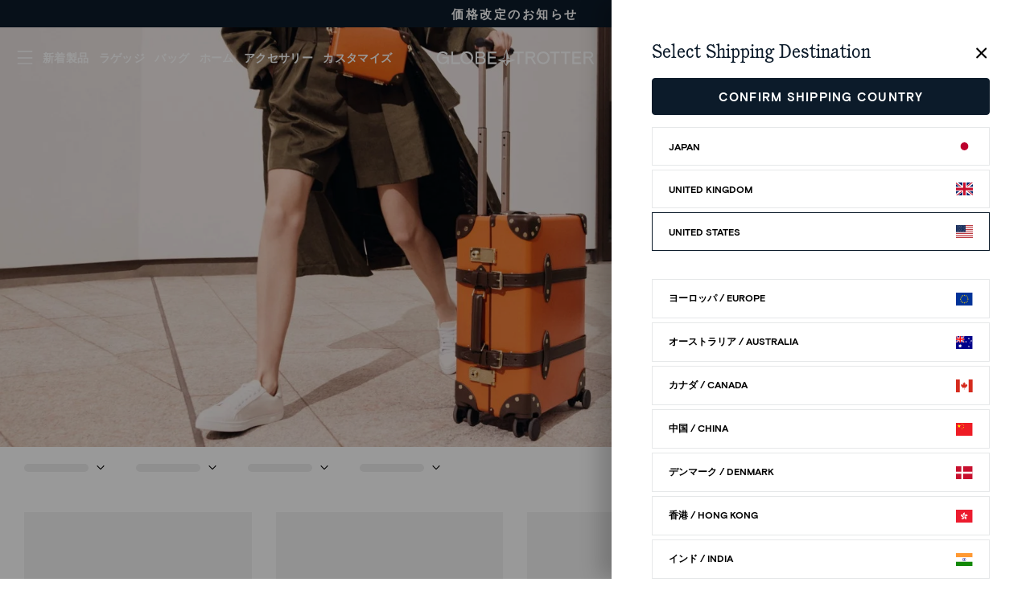

--- FILE ---
content_type: text/html; charset=utf-8
request_url: https://jp.globe-trotter.com/collections/carry-on-4-wheels
body_size: 85021
content:
<!doctype html>
<html class="util-NoJs" lang="ja">
  <head>
    <script>window.YETT_BLACKLIST = [/bars/,/boomerang/,/trekkie/,/services\.mybcapps\.com/,/cozycountryredirectiii\.addons\.business/,/consent-tracking-api/,/shop\.app/,/code.jquery.com/,/app.shoplift.ai/,/www.clarity.ms/,/iwish/,/checkout-web/,/options.shopapps.site/,/eggbox/,/shippingmanagerprod.z11.web.core.windows.net/,/globe-trotter-retail-jp.myshopify.com_haiso_datetimespecific\.js/,/api.ipify.org/,/connect.facebook.net/,/rules.quantcount.com/,/beacon.sojern.com/,/eg/,/a.opumo.net/,/static.rechargecdn.com/,/gp/,/onsite/,/payment-sheet/];!function(t,e){"object"==typeof exports&&"undefined"!=typeof module?e(exports):"function"==typeof define&&define.amd?define(["exports"],e):e((t="undefined"!=typeof globalThis?globalThis:t||self).yett={})}(this,(function(t){"use strict";var e="javascript/blocked",r={blacklist:window.YETT_BLACKLIST,whitelist:window.YETT_WHITELIST},n={blacklisted:[]},i=function(t,n){return t&&(!n||n!==e)&&(!r.blacklist||r.blacklist.some((function(e){return e.test(t)})))&&(!r.whitelist||r.whitelist.every((function(e){return!e.test(t)})))},o=function(t){var e=t.getAttribute("src");return r.blacklist&&r.blacklist.every((function(t){return!t.test(e)}))||r.whitelist&&r.whitelist.some((function(t){return t.test(e)}))},c=new MutationObserver((function(t){for(var r=0;r<t.length;r++)for(var o=t[r].addedNodes,c=function(t){var r=o[t];if(1===r.nodeType&&"SCRIPT"===r.tagName){var c=r.src,l=r.type;if(i(c,l)){n.blacklisted.push([r,r.type]),r.type=e;r.addEventListener("beforescriptexecute",(function t(n){r.getAttribute("type")===e&&n.preventDefault(),r.removeEventListener("beforescriptexecute",t)})),r.parentElement&&r.parentElement.removeChild(r)}}},l=0;l<o.length;l++)c(l)}));function l(t,e){var r=Object.keys(t);if(Object.getOwnPropertySymbols){var n=Object.getOwnPropertySymbols(t);e&&(n=n.filter((function(e){return Object.getOwnPropertyDescriptor(t,e).enumerable}))),r.push.apply(r,n)}return r}function a(t){for(var e=1;e<arguments.length;e++){var r=null!=arguments[e]?arguments[e]:{};e%2?l(Object(r),!0).forEach((function(e){s(t,e,r[e])})):Object.getOwnPropertyDescriptors?Object.defineProperties(t,Object.getOwnPropertyDescriptors(r)):l(Object(r)).forEach((function(e){Object.defineProperty(t,e,Object.getOwnPropertyDescriptor(r,e))}))}return t}function s(t,e,r){return e in t?Object.defineProperty(t,e,{value:r,enumerable:!0,configurable:!0,writable:!0}):t[e]=r,t}function u(t,e){return function(t){if(Array.isArray(t))return t}(t)||function(t,e){var r=null==t?null:"undefined"!=typeof Symbol&&t[Symbol.iterator]||t["@@iterator"];if(null==r)return;var n,i,o=[],c=!0,l=!1;try{for(r=r.call(t);!(c=(n=r.next()).done)&&(o.push(n.value),!e||o.length!==e);c=!0);}catch(t){l=!0,i=t}finally{try{c||null==r.return||r.return()}finally{if(l)throw i}}return o}(t,e)||f(t,e)||function(){throw new TypeError("Invalid attempt to destructure non-iterable instance.\nIn order to be iterable, non-array objects must have a [Symbol.iterator]() method.")}()}function p(t){return function(t){if(Array.isArray(t))return y(t)}(t)||function(t){if("undefined"!=typeof Symbol&&null!=t[Symbol.iterator]||null!=t["@@iterator"])return Array.from(t)}(t)||f(t)||function(){throw new TypeError("Invalid attempt to spread non-iterable instance.\nIn order to be iterable, non-array objects must have a [Symbol.iterator]() method.")}()}function f(t,e){if(t){if("string"==typeof t)return y(t,e);var r=Object.prototype.toString.call(t).slice(8,-1);return"Object"===r&&t.constructor&&(r=t.constructor.name),"Map"===r||"Set"===r?Array.from(t):"Arguments"===r||/^(?:Ui|I)nt(?:8|16|32)(?:Clamped)?Array$/.test(r)?y(t,e):void 0}}function y(t,e){(null==e||e>t.length)&&(e=t.length);for(var r=0,n=new Array(e);r<e;r++)n[r]=t[r];return n}c.observe(document.documentElement,{childList:!0,subtree:!0});var b=document.createElement,d={src:Object.getOwnPropertyDescriptor(HTMLScriptElement.prototype,"src"),type:Object.getOwnPropertyDescriptor(HTMLScriptElement.prototype,"type")};document.createElement=function(){for(var t=arguments.length,r=new Array(t),n=0;n<t;n++)r[n]=arguments[n];if("script"!==r[0].toLowerCase())return b.bind(document).apply(void 0,r);var o=b.bind(document).apply(void 0,r);try{Object.defineProperties(o,{src:a(a({},d.src),{},{set:function(t){i(t,o.type)&&d.type.set.call(this,e),d.src.set.call(this,t)}}),type:a(a({},d.type),{},{get:function(){var t=d.type.get.call(this);return t===e||i(this.src,t)?null:t},set:function(t){var r=i(o.src,o.type)?e:t;d.type.set.call(this,r)}})}),o.setAttribute=function(t,e){"type"===t||"src"===t?o[t]=e:HTMLScriptElement.prototype.setAttribute.call(o,t,e)}}catch(t){console.warn("Yett: unable to prevent script execution for script src ",o.src,".\n",'A likely cause would be because you are using a third-party browser extension that monkey patches the "document.createElement" function.')}return o};var v=new RegExp("[|\\{}()[\\]^$+*?.]","g");t.unblock=function(){for(var t=arguments.length,i=new Array(t),l=0;l<t;l++)i[l]=arguments[l];i.length<1?(r.blacklist=[],r.whitelist=[]):(r.blacklist&&(r.blacklist=r.blacklist.filter((function(t){return i.every((function(e){return"string"==typeof e?!t.test(e):e instanceof RegExp?t.toString()!==e.toString():void 0}))}))),r.whitelist&&(r.whitelist=[].concat(p(r.whitelist),p(i.map((function(t){if("string"==typeof t){var e=".*"+t.replace(v,"\\$&")+".*";if(r.whitelist.every((function(t){return t.toString()!==e.toString()})))return new RegExp(e)}else if(t instanceof RegExp&&r.whitelist.every((function(e){return e.toString()!==t.toString()})))return t;return null})).filter(Boolean)))));for(var a=document.querySelectorAll('script[type="'.concat(e,'"]')),s=0;s<a.length;s++){var f=a[s];o(f)&&(n.blacklisted.push([f,"application/javascript"]),f.parentElement.removeChild(f))}var y=0;p(n.blacklisted).forEach((function(t,e){var r=u(t,2),i=r[0],c=r[1];if(o(i)){for(var l=document.createElement("script"),a=0;a<i.attributes.length;a++){var s=i.attributes[a];"src"!==s.name&&"type"!==s.name&&l.setAttribute(s.name,i.attributes[a].value)}l.setAttribute("src",i.src),l.setAttribute("type",c||"application/javascript"),document.head.appendChild(l),n.blacklisted.splice(e-y,1),y++}})),r.blacklist&&r.blacklist.length<1&&c.disconnect()},Object.defineProperty(t,"__esModule",{value:!0})}));document.addEventListener("DOMContentLoaded", function() {$('body').one('mouseenter touchstart wheel', function() {$('.lazyload_video').each(function(){$(this).attr('src',$(this).data('src'));});window.yett.unblock('/boomerang/,/trekkie/,/services\.mybcapps\.com/,/cozycountryredirectiii\.addons\.business/,/js\.klevu\.com/,/consent-tracking-api/,/shop\.app/,/code.jquery.com/,/app.shoplift.ai/,/www.clarity.ms/,/iwish/,/checkout-web/,/options.shopapps.site/,/eggbox/,/shippingmanagerprod.z11.web.core.windows.net/,/globe-trotter-retail-jp.myshopify.com_haiso_datetimespecific\.js/,/eg/,/connect.facebook.net/,/rules.quantcount.com/,/beacon.sojern.com/,/a.opumo.net/,/static.rechargecdn.com/,/gp/,/onsite/,/payment-sheet/');});});</script>


    


<meta name="seomaster" content="true"/><script type="application/ld+json">
    {
        "@context": "http://schema.org",
        "@type": "WebSite",
        "url": "https://jp.globe-trotter.com",
        "potentialAction": {
            "@type": "SearchAction",
            "target": {
                "@type": "EntryPoint",
                "urlTemplate": "https://jp.globe-trotter.com/search?q={query}"
            },
            "query-input": "required name=query"
            }
    }
    </script>






<script type="application/ld+json">
            [
                {
                    "@context" : "http://schema.org",
                    "@type": "CollectionPage",
                    "name": "キャリーオン 4ホイール",
                    "url": "https://jp.globe-trotter.com/collections/carry-on-4-wheels",
                    "image": "//jp.globe-trotter.com/cdn/shopifycloud/storefront/assets/no-image-2048-a2addb12.gif"
                }
                
                ,
                
                
                {
                    "@context" : "http://schema.org",
                    "@type" : "Product",
                    "name" : "センテナリー · キャリーオン - 4ホイール | オックスブラッド",
                    "image": "https://jp.globe-trotter.com/cdn/shop/files/20CO_Oxblood_LID.jpg?v=1699957439",
                    "url" : "https://jp.globe-trotter.com/products/centenary-4-wheels-carry-on-oxblood-black",

                    "description" : "1 泊から 3 泊旅行にぴったりなのが、キャリーオンケースです。多くのエアラインで機内持ち込みが認められているモデルなので、大切な荷物を手離さずに済みます。センテナリー オックスブラッド／ブラック コレクション。高級ワインのようにエレガントで奥深い色合いは、美しくエイジングされます。ブラックのクラシックなレザーが、カラーの存在感をいっそう強めます。",
                    "brand": { "@type": "Brand","name": "Globe-Trotter Retail"},
                    "sku": "GTCNTOB19T6",
                    "offers" : [
                        {
                            "@type" : "Offer" ,
                            "priceCurrency" : "JPY" ,
                            "priceValidUntil": "2025-12-06",
                            "price" : "330000" ,
                            "availability" : "http://schema.org/InStock" ,
                            "itemCondition": "http://schema.org/NewCondition",
                            "sku": "GTCNTOB19T6",
                            "url" : "https://jp.globe-trotter.com/products/centenary-4-wheels-carry-on-oxblood-black?variant=43366957973689",
                            "seller" : {
                                "@type" : "Organization",
                                "name" : "グローブ・トロッター オンラインストア- Japan"
                            }
                        }
                    ]
                    
                }, 
                
                {
                    "@context" : "http://schema.org",
                    "@type" : "Product",
                    "name" : "センテナリー · キャリーオン - 4ホイール | ブラック&amp;ゴールド",
                    "image": "https://jp.globe-trotter.com/cdn/shop/files/20CO-Black-Brass-LID.jpg?v=1692807694",
                    "url" : "https://jp.globe-trotter.com/products/centenary-4-wheels-carry-on-black-black-gold",

                    "description" : "1 泊から 3 泊旅行にぴったりなのが、キャリーオンケースです。多くのエアラインで機内持ち込みが認められているモデルなので、大切な荷物を手離さずに済みます。内蔵型トロリーシステム、4 輪ホイールでどの方向にもスムーズに方向転換が可能です。ブラックにブラックを組み合わせたセンテナリー ブラック／ブラックコレクション。ピュアなブラックの美学に基づいたシグネチャーシルエットは、まさにモダンエレガンスのマスタークラス。",
                    "brand": { "@type": "Brand","name": "Globe-Trotter Retail"},
                    "sku": "GTCNTBG19T6",
                    "offers" : [
                        {
                            "@type" : "Offer" ,
                            "priceCurrency" : "JPY" ,
                            "priceValidUntil": "2025-12-06",
                            "price" : "330000" ,
                            "availability" : "http://schema.org/InStock" ,
                            "itemCondition": "http://schema.org/NewCondition",
                            "sku": "GTCNTBG19T6",
                            "url" : "https://jp.globe-trotter.com/products/centenary-4-wheels-carry-on-black-black-gold?variant=43365447663801",
                            "seller" : {
                                "@type" : "Organization",
                                "name" : "グローブ・トロッター オンラインストア- Japan"
                            }
                        }
                    ]
                    
                }, 
                
                {
                    "@context" : "http://schema.org",
                    "@type" : "Product",
                    "name" : "サファリ · キャリーオン - 4ホイール | ブラウン",
                    "image": "https://jp.globe-trotter.com/cdn/shop/files/20CO_SAF-Coffee_LID.jpg?v=1692806895",
                    "url" : "https://jp.globe-trotter.com/products/safari-4-wheels-carry-on-brown-natural",

                    "description" : "1泊から3泊旅行にぴったりなのが、キャリーオンケースです。多くのエアラインで機内持ち込みが認められているモデルなので、大切な荷物を手離さずに済みます。内蔵型トロリーシステム、4 ホイールでどの方向にもスムーズに方向転換が可能です。サファリコレクションのシグネチャーであるコーヒーブラウンカラー。旅行はもちろん、シーンに合わせて万能に活用できるモダン・クラシックの絶対的存在。",
                    "brand": { "@type": "Brand","name": "Globe-Trotter Retail"},
                    "sku": "GTSAFCN19T6",
                    "offers" : [
                        {
                            "@type" : "Offer" ,
                            "priceCurrency" : "JPY" ,
                            "priceValidUntil": "2025-12-06",
                            "price" : "346500" ,
                            "availability" : "http://schema.org/InStock" ,
                            "itemCondition": "http://schema.org/NewCondition",
                            "sku": "GTSAFCN19T6",
                            "url" : "https://jp.globe-trotter.com/products/safari-4-wheels-carry-on-brown-natural?variant=43365441765561",
                            "seller" : {
                                "@type" : "Organization",
                                "name" : "グローブ・トロッター オンラインストア- Japan"
                            }
                        }
                    ]
                    
                }, 
                
                {
                    "@context" : "http://schema.org",
                    "@type" : "Product",
                    "name" : "ピーナッツ · キャリーオン - 4ホイール | ロイヤルブルー/ホリデーオレンジ/ゴールド",
                    "image": "https://jp.globe-trotter.com/cdn/shop/files/Peanuts-20CO-Royal-Blue-Lid-Copyright.jpg?v=1736389501",
                    "url" : "https://jp.globe-trotter.com/products/peanuts-4-wheels-carry-on-royal-blue-orange-brass",

                    "description" : "スヌーピーやピーナッツの仲間たちと一緒に新しい冒険を始めましょう。世界中で愛されるPEANUTS™（ピーナッツ）コミックの誕生75周年を記念した、コラボレーションコレクション。伝統カラーのロイヤルブルーのボディに、控えめなトーンのホリデーオレンジのレザー、ゴールドカラーのハードウエアを組み合わせたキャリーオンサイズのスーツケース。ボディ表面には、サングラスがトレードマークのジョー・クールに扮したスヌーピー、ウッドストックの愛らしいアートワークが施されています。1泊から3泊旅行にぴったりなのが、グローブ・トロッターのキャリーオンケースです。多くのエアラインで機内持ち込みが認められているモデルなので、大切な荷物を手離さずに済みます。内蔵型トロリーシステム、4輪でどの方向にもスムーズに方向転換が可能です。",
                    "brand": { "@type": "Brand","name": "Globe-Trotter Retail"},
                    "sku": "GTPE5BO19T6",
                    "offers" : [
                        {
                            "@type" : "Offer" ,
                            "priceCurrency" : "JPY" ,
                            "priceValidUntil": "2025-12-06",
                            "price" : "434500" ,
                            "availability" : "http://schema.org/InStock" ,
                            "itemCondition": "http://schema.org/NewCondition",
                            "sku": "GTPE5BO19T6",
                            "url" : "https://jp.globe-trotter.com/products/peanuts-4-wheels-carry-on-royal-blue-orange-brass?variant=44654815248569",
                            "seller" : {
                                "@type" : "Organization",
                                "name" : "グローブ・トロッター オンラインストア- Japan"
                            }
                        }
                    ]
                    
                }, 
                
                {
                    "@context" : "http://schema.org",
                    "@type" : "Product",
                    "name" : "コッツウォルズ · キャリーオン - 4ホイール | ブラウン/オレンジ/ゴールド",
                    "image": "https://jp.globe-trotter.com/cdn/shop/files/Cotswold-20CO-Lid_4bc75b7b-72b4-4823-afc5-7661e2009896.jpg?v=1722635839",
                    "url" : "https://jp.globe-trotter.com/products/cotswolds-4-wheels-carry-on-coffee-brown-orange-brass",

                    "description" : "人々を魅了する英国の伝統的な田園風景「コッツウォルズ」の秋の景観からインスピレーションを得たコレクション。ブラウンとオレンジの優雅で温かみのある配色に合わせ、コッツウォルズ・コレクションを象徴するレザーストラップには、バスケット編みを模した型押し加工が施されています。1泊から3泊旅行にぴったりなのが、グローブ・トロッターのキャリーオンケースです。多くのエアラインで機内持ち込みが認められているモデルなので、大切な荷物を手離さずに済みます。内蔵型トロリーシステム、4輪でどの方向にもスムーズに方向転換が可能です。",
                    "brand": { "@type": "Brand","name": "Globe-Trotter Retail"},
                    "sku": "GTCOTBO19T6",
                    "offers" : [
                        {
                            "@type" : "Offer" ,
                            "priceCurrency" : "JPY" ,
                            "priceValidUntil": "2025-12-06",
                            "price" : "374000" ,
                            "availability" : "http://schema.org/InStock" ,
                            "itemCondition": "http://schema.org/NewCondition",
                            "sku": "GTCOTBO19T6",
                            "url" : "https://jp.globe-trotter.com/products/cotswolds-4-wheels-carry-on-coffee-brown-orange-brass?variant=44363870961849",
                            "seller" : {
                                "@type" : "Organization",
                                "name" : "グローブ・トロッター オンラインストア- Japan"
                            }
                        }
                    ]
                    
                }, 
                
                {
                    "@context" : "http://schema.org",
                    "@type" : "Product",
                    "name" : "007 コレクション · キャリーオン - 4ホイール | グレー/グラファイト/クロム",
                    "image": "https://jp.globe-trotter.com/cdn/shop/files/Globe-Trotter_007_Collection_20co_LID.jpg?v=1715074967",
                    "url" : "https://jp.globe-trotter.com/products/007-collection-4-wheels-carry-on-grey-graphite-chrome",

                    "description" : "ジェームズ・ボンド同様、決して流行に左右されることのないグローブ・トロッターは、世界で最も有名な英国スパイと彼の世界的な任務に敬意を表し、クラシックでエレガントなグレーを基調とした「007 コレクション」を作り上げました。クラシカルなグレーカラーのボディに、コントラストの効いたグラファイトカラーのレザー、内装はネイビー。シルバーのロックとメタルパーツ。ボディ側面と内装パッチにはコレクションを象徴する「007」のプレートと内装パッチが施されています。1泊から3泊旅行にぴったりなのが、グローブ・トロッターのキャリーオンケースです。多くのエアラインで機内持ち込みが認められているモデルなので、大切な荷物を手離さずに済みます。内蔵型トロリーシステム、4輪でどの方向にもスムーズに方向転換が可能です。",
                    "brand": { "@type": "Brand","name": "Globe-Trotter Retail"},
                    "sku": "GT007BD19T6",
                    "offers" : [
                        {
                            "@type" : "Offer" ,
                            "priceCurrency" : "JPY" ,
                            "priceValidUntil": "2025-12-06",
                            "price" : "440000" ,
                            "availability" : "http://schema.org/InStock" ,
                            "itemCondition": "http://schema.org/NewCondition",
                            "sku": "GT007BD19T6",
                            "url" : "https://jp.globe-trotter.com/products/007-collection-4-wheels-carry-on-grey-graphite-chrome?variant=44133493833913",
                            "seller" : {
                                "@type" : "Organization",
                                "name" : "グローブ・トロッター オンラインストア- Japan"
                            }
                        }
                    ]
                    
                }, 
                
                {
                    "@context" : "http://schema.org",
                    "@type" : "Product",
                    "name" : "センテナリー · キャリーオン - 4ホイール | グリーン",
                    "image": "https://jp.globe-trotter.com/cdn/shop/files/20CO_Green-Brown_LID.jpg?v=1692807057",
                    "url" : "https://jp.globe-trotter.com/products/centenary-4-wheels-carry-on-green-brown",

                    "description" : "1 泊から 3 泊旅行にぴったりなのが、キャリーオンケースです。多くのエアラインで機内持ち込みが認められているモデルなので、大切な荷物を手離さずに済みます。センテナリー グリーン/ブラウン コレクションの一つで、クラシックなブラウンレザーとゴールドのパーツが、深いフォレストグリーンによく映えます。グローブ・トロッターのセンテナリーを代表するデザインです。",
                    "brand": { "@type": "Brand","name": "Globe-Trotter Retail"},
                    "sku": "GTCNTGT19T6",
                    "offers" : [
                        {
                            "@type" : "Offer" ,
                            "priceCurrency" : "JPY" ,
                            "priceValidUntil": "2025-12-06",
                            "price" : "330000" ,
                            "availability" : "http://schema.org/InStock" ,
                            "itemCondition": "http://schema.org/NewCondition",
                            "sku": "GTCNTGT19T6",
                            "url" : "https://jp.globe-trotter.com/products/centenary-4-wheels-carry-on-green-brown?variant=43365442224313",
                            "seller" : {
                                "@type" : "Organization",
                                "name" : "グローブ・トロッター オンラインストア- Japan"
                            }
                        }
                    ]
                    
                }, 
                
                {
                    "@context" : "http://schema.org",
                    "@type" : "Product",
                    "name" : "センテナリー · キャリーオン - 4ホイール | オレンジ/ブラウン",
                    "image": "https://jp.globe-trotter.com/cdn/shop/files/20CO-Marmalade-Brown-LID.jpg?v=1693843738",
                    "url" : "https://jp.globe-trotter.com/products/centenary-4-wheels-carry-on-marmalade-brown",

                    "description" : "1 泊から 3 泊旅行にぴったりなのが、キャリーオンケースです。多くのエアラインで機内持ち込みが認められているモデルなので、大切な荷物を手離さずに済みます。内蔵型トロリーシステム、4 輪ホイールでどの方向にもスムーズに方向転換が可能です。鮮やかなオレンジのヴァルカン・ファイバー ボディに、ブラウンのレザー、ゴールドのメタルパーツをあしらったアクティブカラーのグローブ・トロッター。",
                    "brand": { "@type": "Brand","name": "Globe-Trotter Retail"},
                    "sku": "GTCNTOR19T6",
                    "offers" : [
                        {
                            "@type" : "Offer" ,
                            "priceCurrency" : "JPY" ,
                            "priceValidUntil": "2025-12-06",
                            "price" : "330000" ,
                            "availability" : "http://schema.org/InStock" ,
                            "itemCondition": "http://schema.org/NewCondition",
                            "sku": "GTCNTOR19T6",
                            "url" : "https://jp.globe-trotter.com/products/centenary-4-wheels-carry-on-marmalade-brown?variant=43365442126009",
                            "seller" : {
                                "@type" : "Organization",
                                "name" : "グローブ・トロッター オンラインストア- Japan"
                            }
                        }
                    ]
                    
                }, 
                
                {
                    "@context" : "http://schema.org",
                    "@type" : "Product",
                    "name" : "サファリ · キャリーオン - 4ホイール | アイボリー",
                    "image": "https://jp.globe-trotter.com/cdn/shop/files/20CO_SAF-Ivory_LID-V02.jpg?v=1697791408",
                    "url" : "https://jp.globe-trotter.com/products/safari-4-wheels-carry-on-ivory-natural",

                    "description" : "1 泊から 3 泊旅行にぴったりなのが、キャリーオンケースです。多くのエアラインで機内持ち込みが認められているモデルなので、大切な荷物を手離さずに済みます。内蔵型トロリーシステム、4 ホイールでどの方向にもスムーズに方向転換が可能です。タイムレスでありながら現代的。サファリコレクションは、時間の経過とともに豊かなアメ色へと変化するレザーと同じく、旅を重ねる毎に持ち主に馴染み、風格さえ添えてくれることでしょう。",
                    "brand": { "@type": "Brand","name": "Globe-Trotter Retail"},
                    "sku": "GTSAFIN19T6",
                    "offers" : [
                        {
                            "@type" : "Offer" ,
                            "priceCurrency" : "JPY" ,
                            "priceValidUntil": "2025-12-06",
                            "price" : "346500" ,
                            "availability" : "http://schema.org/InStock" ,
                            "itemCondition": "http://schema.org/NewCondition",
                            "sku": "GTSAFIN19T6",
                            "url" : "https://jp.globe-trotter.com/products/safari-4-wheels-carry-on-ivory-natural?variant=43365441274041",
                            "seller" : {
                                "@type" : "Organization",
                                "name" : "グローブ・トロッター オンラインストア- Japan"
                            }
                        }
                    ]
                    
                }, 
                
                {
                    "@context" : "http://schema.org",
                    "@type" : "Product",
                    "name" : "オリジナル · キャリーオン - 4ホイール | ブラック/ブラック",
                    "image": "https://jp.globe-trotter.com/cdn/shop/files/20CO-ORI-Black-Chrome-LID.jpg?v=1692806249",
                    "url" : "https://jp.globe-trotter.com/products/original-4-wheels-carry-on-black-black",

                    "description" : "1 泊から 3 泊旅行にぴったりなのが、キャリーオンケースです。多くのエアラインで機内持ち込みが認められているモデルなので、大切な荷物を手離さずに済みます。存在を強く主張しながらもスタイルを問わず調和する「オリジナル ブラック」。",
                    "brand": { "@type": "Brand","name": "Globe-Trotter Retail"},
                    "sku": "GTORGBB19T6",
                    "offers" : [
                        {
                            "@type" : "Offer" ,
                            "priceCurrency" : "JPY" ,
                            "priceValidUntil": "2025-12-06",
                            "price" : "253000" ,
                            "availability" : "http://schema.org/InStock" ,
                            "itemCondition": "http://schema.org/NewCondition",
                            "sku": "GTORGBB19T6",
                            "url" : "https://jp.globe-trotter.com/products/original-4-wheels-carry-on-black-black?variant=43365440422073",
                            "seller" : {
                                "@type" : "Organization",
                                "name" : "グローブ・トロッター オンラインストア- Japan"
                            }
                        }
                    ]
                    
                }, 
                
                {
                    "@context" : "http://schema.org",
                    "@type" : "Product",
                    "name" : "NO TIME TO DIE · キャリーオン - 4ホイール | オーシャングリーン",
                    "image": "https://jp.globe-trotter.com/cdn/shop/files/20CO_NTTD_LID.jpg?v=1697173025",
                    "url" : "https://jp.globe-trotter.com/products/no-time-to-die-luggage-collection-carry-on-ocean-green-black",

                    "description" : "1 泊から 3 泊旅行にぴったりなのが、キャリーオンケースです。多くのエアラインで機内持ち込みが認められているモデルなので、大切な荷物を手離さずに済みます。クールで躍動的な『007／ノー・タイム・トゥ・ダイ ラゲッジコレクション』。ジェームズ・ボンドのように洗練されたこのアイテムは、一生をかけた冒険の旅や、ミッションの遂行に最適な仕上がりになっています。",
                    "brand": { "@type": "Brand","name": "Globe-Trotter Retail"},
                    "sku": "GT0079A19T6",
                    "offers" : [
                        {
                            "@type" : "Offer" ,
                            "priceCurrency" : "JPY" ,
                            "priceValidUntil": "2025-12-06",
                            "price" : "412500" ,
                            "availability" : "http://schema.org/InStock" ,
                            "itemCondition": "http://schema.org/NewCondition",
                            "sku": "GT0079A19T6",
                            "url" : "https://jp.globe-trotter.com/products/no-time-to-die-luggage-collection-carry-on-ocean-green-black?variant=43365438390457",
                            "seller" : {
                                "@type" : "Organization",
                                "name" : "グローブ・トロッター オンラインストア- Japan"
                            }
                        }
                    ]
                    
                }, 
                
                {
                    "@context" : "http://schema.org",
                    "@type" : "Product",
                    "name" : "オリジナル · キャリーオン - 4ホイール | ブラウン/ブラウン",
                    "image": "https://jp.globe-trotter.com/cdn/shop/files/20CO-ORI-Brown-LID.jpg?v=1693312441",
                    "url" : "https://jp.globe-trotter.com/products/original-4-wheels-carry-on-brown-brown",

                    "description" : "1 泊から 3 泊旅行にぴったりなのが、キャリーオンケースです。多くのエアラインで機内持ち込みが認められているモデルなので、大切な荷物を手離さずに済みます。創業時のオリジナルカラーである「ブラウン」。伝統的なカラーリングは、クラシックからモダンまで、どんなトラベルスタイルにも自然に溶け込みます。",
                    "brand": { "@type": "Brand","name": "Globe-Trotter Retail"},
                    "sku": "GTORGBR19T6",
                    "offers" : [
                        {
                            "@type" : "Offer" ,
                            "priceCurrency" : "JPY" ,
                            "priceValidUntil": "2025-12-06",
                            "price" : "253000" ,
                            "availability" : "http://schema.org/InStock" ,
                            "itemCondition": "http://schema.org/NewCondition",
                            "sku": "GTORGBR19T6",
                            "url" : "https://jp.globe-trotter.com/products/original-4-wheels-carry-on-brown-brown?variant=43365438685369",
                            "seller" : {
                                "@type" : "Organization",
                                "name" : "グローブ・トロッター オンラインストア- Japan"
                            }
                        }
                    ]
                    
                }, 
                
                {
                    "@context" : "http://schema.org",
                    "@type" : "Product",
                    "name" : "センテナリー · キャリーオン - 4ホイール | オリーブ/ブラック/ゴールド",
                    "image": "https://jp.globe-trotter.com/cdn/shop/files/Carry-On_Olive_Black_LIDy_Brass_V02.jpg?v=1689758209",
                    "url" : "https://jp.globe-trotter.com/products/centenary-4-wheels-carry-on-olive-black-gold",

                    "description" : "グローブ・トロッターの豊かな歴史からインスピレーションを得た2つの新色、オリーブとチャコール。1世紀以上前にさかのぼる新聞の切り抜きや広告から着想したセピア調のカラーを基調に、ラゲッジ、バッグ、ホームのカテゴリーから各スタイルとサイズをラインナップ。永続的な洗練さを追求し、ブランドの世界観を余すところなく表現したコレクションです。オリーブカラーのヴァルカン・ファイバーに、コントラストの効いたブラックレザーのディテール。内装はブラック。ノスタルジックな空気感を纏いながらも、現代の多様なライフスタイルに溶け込むデザインです。一泊から三泊旅行にぴったりなのが、キャリーオンケースです。多くのエアラインで機内持ち込みが認められているモデルなので、大切な荷物を手離さずに済みます。",
                    "brand": { "@type": "Brand","name": "Globe-Trotter Retail"},
                    "sku": "GTCNTVG19T6",
                    "offers" : [
                        {
                            "@type" : "Offer" ,
                            "priceCurrency" : "JPY" ,
                            "priceValidUntil": "2025-12-06",
                            "price" : "330000" ,
                            "availability" : "http://schema.org/InStock" ,
                            "itemCondition": "http://schema.org/NewCondition",
                            "sku": "GTCNTVG19T6",
                            "url" : "https://jp.globe-trotter.com/products/centenary-4-wheels-carry-on-olive-black-gold?variant=43326263820473",
                            "seller" : {
                                "@type" : "Organization",
                                "name" : "グローブ・トロッター オンラインストア- Japan"
                            }
                        }
                    ]
                    
                }, 
                
                {
                    "@context" : "http://schema.org",
                    "@type" : "Product",
                    "name" : "GOLF le FLEUR* · キャリーオン - 4ホイール | アイボリー/マルチカラー",
                    "image": "https://jp.globe-trotter.com/cdn/shop/files/GT-GLF-CO-2023-Lid.jpg?v=1684944342",
                    "url" : "https://jp.globe-trotter.com/products/golf-le-fleur-4-wheels-carry-on-ivory-multi",

                    "description" : "Tyler, The Creator（タイラー・ザ・クリエイター）がプロデュースするライフスタイルブランドGOLF le FLEUR*（ゴルフ・ラ・フルール）とのコラボレーションコレクション。1 泊から 3 泊旅行に最適な、キャリーオン4輪スーツケース 。アイボリーカラーのボディに、フラワー・アイコンのエンボス加工が施されたオレンジとベイビーブルーのレザーストラップ。ベイビーブルー、ベイビーピンク、グリーン、ブラウンのマルチカラーのレザーコーナー。GOLF le FLEUR* ロゴが施されたブラウンのトップハンドル。レザーディテールの対になる4色のホイールベース。内装は、GOLF le FLEUR*を象徴するマルチカラーのレオパード。ベルボーイ・アイコンのエンボス加工が施されたラゲッジタグが付属し、グローブ・トロッターの伝統とクラフツマンシップ、タイラー・ザ・クリエイターの世界観が凝縮された一際ユニークなモデルです。",
                    "brand": { "@type": "Brand","name": "Globe-Trotter Retail"},
                    "sku": "GTGLFIM19T4",
                    "offers" : [
                        {
                            "@type" : "Offer" ,
                            "priceCurrency" : "JPY" ,
                            "priceValidUntil": "2025-12-06",
                            "price" : "385000" ,
                            "availability" : "http://schema.org/InStock" ,
                            "itemCondition": "http://schema.org/NewCondition",
                            "sku": "GTGLFIM19T4",
                            "url" : "https://jp.globe-trotter.com/products/golf-le-fleur-4-wheels-carry-on-ivory-multi?variant=43258358137017",
                            "seller" : {
                                "@type" : "Organization",
                                "name" : "グローブ・トロッター オンラインストア- Japan"
                            }
                        }
                    ]
                    
                }, 
                
                {
                    "@context" : "http://schema.org",
                    "@type" : "Product",
                    "name" : "ピーナッツ · キャリーオン - 4ホイール | チャコール/コバルトブルー/クロム",
                    "image": "https://jp.globe-trotter.com/cdn/shop/files/Peanuts-20CO-Charcoal-Lid-Copyright.jpg?v=1736388812",
                    "url" : "https://jp.globe-trotter.com/products/peanuts-4-wheels-carry-on-charcoal-cobalt-chrome",

                    "description" : "スヌーピーやピーナッツの仲間たちと一緒に新しい冒険を始めましょう。世界中で愛されるPEANUTS™（ピーナッツ）コミックの誕生75周年を記念した、コラボレーションコレクション。シックなチャコールカラーのボディに、コントラストのきいたコバルトブルーのレザー、シルバーカラーのハードウエアを組み合わせたキャリーオンサイズのスーツケース。 ライニングには、サングラスがトレードマークのジョー・クールに扮したスヌーピーと旅のアイコンモチーフで構成されたアートワークが施され、「物でいっぱいの家よりも、スタンプでいっぱいのパスポートが欲しい」という旅を楽しむ価値を大切にするメッセージが込められています。1泊から3泊旅行にぴったりなのが、グローブ・トロッターのキャリーオンケースです。多くのエアラインで機内持ち込みが認められているモデルなので、大切な荷物を手離さずに済みます。内蔵型トロリーシステム、4輪でどの方向にもスムーズに方向転換が可能です。",
                    "brand": { "@type": "Brand","name": "Globe-Trotter Retail"},
                    "sku": "GTPE5CC19T6",
                    "offers" : [
                        {
                            "@type" : "Offer" ,
                            "priceCurrency" : "JPY" ,
                            "priceValidUntil": "2025-12-06",
                            "price" : "434500" ,
                            "availability" : "http://schema.org/InStock" ,
                            "itemCondition": "http://schema.org/NewCondition",
                            "sku": "GTPE5CC19T6",
                            "url" : "https://jp.globe-trotter.com/products/peanuts-4-wheels-carry-on-charcoal-cobalt-chrome?variant=44654815543481",
                            "seller" : {
                                "@type" : "Organization",
                                "name" : "グローブ・トロッター オンラインストア- Japan"
                            }
                        }
                    ]
                    
                }, 
                
                {
                    "@context" : "http://schema.org",
                    "@type" : "Product",
                    "name" : "ピーナッツ · キャリーオン - 4ホイール | アイボリー/ドッグハウス・レッド/ゴールド",
                    "image": "https://jp.globe-trotter.com/cdn/shop/files/Peanuts-20CO-Ivory-Lid-Copyright.jpg?v=1736388812",
                    "url" : "https://jp.globe-trotter.com/products/peanuts-4-wheels-carry-on-ivory-red-gold",

                    "description" : "スヌーピーやピーナッツの仲間たちと一緒に新しい冒険を始めましょう。世界中で愛されるPEANUTS™（ピーナッツ）コミックの誕生75周年を記念した、コラボレーションコレクション。アイボリーカラーのボディにドッグハウス・レッドのレザー、ゴールドカラーのハードウエアを組み合わせたキャリーオンサイズのスーツケース。 ボディ表面には、スヌーピーが世界地図を広げ、ウッドストックと冒険を計画する様子を表現したアートワークが施され、内装にはグローブ・トロッターのノース・スター（北極星）ロゴと、サングラスがトレードマークのジョー・クールに扮したスヌーピー、ウッドストックがパターン柄となったオリジナルのライニングが採用されています。1泊から3泊旅行にぴったりなのが、グローブ・トロッターのキャリーオンケースです。多くのエアラインで機内持ち込みが認められているモデルなので、大切な荷物を手離さずに済みます。内蔵型トロリーシステム、4輪でどの方向にもスムーズに方向転換が可能です。",
                    "brand": { "@type": "Brand","name": "Globe-Trotter Retail"},
                    "sku": "GTPE5IR19T6",
                    "offers" : [
                        {
                            "@type" : "Offer" ,
                            "priceCurrency" : "JPY" ,
                            "priceValidUntil": "2025-12-06",
                            "price" : "434500" ,
                            "availability" : "http://schema.org/InStock" ,
                            "itemCondition": "http://schema.org/NewCondition",
                            "sku": "GTPE5IR19T6",
                            "url" : "https://jp.globe-trotter.com/products/peanuts-4-wheels-carry-on-ivory-red-gold?variant=44654815215801",
                            "seller" : {
                                "@type" : "Organization",
                                "name" : "グローブ・トロッター オンラインストア- Japan"
                            }
                        }
                    ]
                    
                }, 
                
                {
                    "@context" : "http://schema.org",
                    "@type" : "Product",
                    "name" : "レザークラフテッド · キャリーオン - 4ホイール | リーフグリーン/オレンジ/クロム",
                    "image": "https://jp.globe-trotter.com/cdn/shop/files/Crafted_20COLeafGreen_LID_v02.jpg?v=1730263493",
                    "url" : "https://jp.globe-trotter.com/products/crafted-4-wheels-carry-on-leaf-orange-chrome",

                    "description" : "クラフテッドコレクションは、グローブ・トロッターがこれまで培った独自の技術とクラフトマンシップの伝統への讃歌です。180年以上の歴史を持つ、スコットランドの最高級レザー「ミュアヘッド社」製のリーフグリーンカラーのレザーを纏ったヴァルカナイズド・ファイバーボードのキャリーオンケース。コーナー、ハンドルにはオレンジカラーのアクセント。グローブ・トロッターのキャリーオン 4ホイール スーツケースは、1泊から3泊の短期旅行に最適なサイズのスーツケースです。",
                    "brand": { "@type": "Brand","name": "Globe-Trotter Retail"},
                    "sku": "GTCRFLO19T6",
                    "offers" : [
                        {
                            "@type" : "Offer" ,
                            "priceCurrency" : "JPY" ,
                            "priceValidUntil": "2025-12-06",
                            "price" : "759000" ,
                            "availability" : "http://schema.org/InStock" ,
                            "itemCondition": "http://schema.org/NewCondition",
                            "sku": "GTCRFLO19T6",
                            "url" : "https://jp.globe-trotter.com/products/crafted-4-wheels-carry-on-leaf-orange-chrome?variant=44464268017849",
                            "seller" : {
                                "@type" : "Organization",
                                "name" : "グローブ・トロッター オンラインストア- Japan"
                            }
                        }
                    ]
                    
                }, 
                
                {
                    "@context" : "http://schema.org",
                    "@type" : "Product",
                    "name" : "レザークラフテッド · キャリーオン - 4ホイール | シェリーレッド/ブラウン/ゴールド",
                    "image": "https://jp.globe-trotter.com/cdn/shop/files/Crafted_20COVirginiaBrown_LID.jpg?v=1730300641",
                    "url" : "https://jp.globe-trotter.com/products/crafted-4-wheels-carry-on-sherry-red-brown-gold",

                    "description" : "クラフテッドコレクションは、グローブ・トロッターがこれまで培った独自の技術とクラフトマンシップの伝統への讃歌です。180年以上の歴史を持つ、スコットランドの最高級レザー「ミュアヘッド社」製のシェリーレッドカラーのレザーを纏ったヴァルカナイズド・ファイバーボードのキャリーオンケース。コーナー、ハンドルにはブラウンカラーのレザーを採用し、高級感・重厚感のあるエレガントなデザイン。グローブ・トロッターのキャリーオン 4ホイール スーツケースは、1泊から3泊の短期旅行に最適なサイズのスーツケースです。",
                    "brand": { "@type": "Brand","name": "Globe-Trotter Retail"},
                    "sku": "GTCRFVB19T6",
                    "offers" : [
                        {
                            "@type" : "Offer" ,
                            "priceCurrency" : "JPY" ,
                            "priceValidUntil": "2025-12-06",
                            "price" : "759000" ,
                            "availability" : "http://schema.org/InStock" ,
                            "itemCondition": "http://schema.org/NewCondition",
                            "sku": "GTCRFVB19T6",
                            "url" : "https://jp.globe-trotter.com/products/crafted-4-wheels-carry-on-sherry-red-brown-gold?variant=44464267952313",
                            "seller" : {
                                "@type" : "Organization",
                                "name" : "グローブ・トロッター オンラインストア- Japan"
                            }
                        }
                    ]
                    
                }, 
                
                {
                    "@context" : "http://schema.org",
                    "@type" : "Product",
                    "name" : "限定 007/ゴールドフィンガー · キャリーオン - 4ホイール | シルバー/ブラック/クロム",
                    "image": "https://jp.globe-trotter.com/cdn/shop/files/LID_0cf82321-9ad3-4482-9acf-15c3f2f77987.jpg?v=1726546608",
                    "url" : "https://jp.globe-trotter.com/products/goldfinger-4-wheels-carry-on-silver-black-chrome",

                    "description" : "映画「007/ゴールドフィンガー」公開60周年記念世界60台限定のリミテッドエディションジェームズ・ボンドを象徴する車、1964年公開の映画「007/ゴールドフィンガー」に登場したアストンマーティンDB5から着想を得たキャリーオン4輪 スーツケース。DB5のボディカラー「シルバーバーチ」を再現した光沢のあるシルバーの外装に、コーナーとストラップ、ハンドルには洗練されたブラックのレザー。内装には、ショーン・コネリー演じるジェームズ・ボンドが愛用するスリーピースのスーツをオマージュしたグレンチェック柄のプリント生地を採用。内装に装飾されたレザーパッチには、記念ロゴとシリアルナンバーが刻印されています。限定販売製品につき、ご注文後のキャンセルはお承り不可、シリアルナンバーはお選びいただけません。・・・グローブ・トロッターのキャリーオン4ホイールは、1泊から3泊の短期旅行に最適なサイズのスーツケースです。",
                    "brand": { "@type": "Brand","name": "Globe-Trotter Retail"},
                    "sku": "GT007GF19T6",
                    "offers" : [
                        {
                            "@type" : "Offer" ,
                            "priceCurrency" : "JPY" ,
                            "priceValidUntil": "2025-12-06",
                            "price" : "852500" ,
                            "availability" : "http://schema.org/InStock" ,
                            "itemCondition": "http://schema.org/NewCondition",
                            "sku": "GT007GF19T6",
                            "url" : "https://jp.globe-trotter.com/products/goldfinger-4-wheels-carry-on-silver-black-chrome?variant=44464267755705",
                            "seller" : {
                                "@type" : "Organization",
                                "name" : "グローブ・トロッター オンラインストア- Japan"
                            }
                        }
                    ]
                    
                }, 
                
                {
                    "@context" : "http://schema.org",
                    "@type" : "Product",
                    "name" : "レザークラフテッド · キャリーオン - 4ホイール | ブラック/ブラック/クロム",
                    "image": "https://jp.globe-trotter.com/cdn/shop/files/Crafted_20COBlack_LID.jpg?v=1730255827",
                    "url" : "https://jp.globe-trotter.com/products/crafted-4-wheels-carry-on-black-black-chrome",

                    "description" : "クラフテッドコレクションは、グローブ・トロッターがこれまで培った独自の技術とクラフトマンシップの伝統への讃歌です。180年以上の歴史を持つ、スコットランドの最高級レザー「ミュアヘッド社」製のブラックレザーを纏ったヴァルカナイズド・ファイバーボードのキャリーオンケース。グローブ・トロッターのキャリーオン 4ホイール スーツケースは、1泊から3泊の短期旅行に最適なサイズのスーツケースです。",
                    "brand": { "@type": "Brand","name": "Globe-Trotter Retail"},
                    "sku": "GTCRFBB19T6",
                    "offers" : [
                        {
                            "@type" : "Offer" ,
                            "priceCurrency" : "JPY" ,
                            "priceValidUntil": "2025-12-06",
                            "price" : "759000" ,
                            "availability" : "http://schema.org/InStock" ,
                            "itemCondition": "http://schema.org/NewCondition",
                            "sku": "GTCRFBB19T6",
                            "url" : "https://jp.globe-trotter.com/products/crafted-4-wheels-carry-on-black-black-chrome?variant=44464267657401",
                            "seller" : {
                                "@type" : "Organization",
                                "name" : "グローブ・トロッター オンラインストア- Japan"
                            }
                        }
                    ]
                    
                }, 
                
                {
                    "@context" : "http://schema.org",
                    "@type" : "Product",
                    "name" : "コッツウォルズ · キャリーオン - 4ホイール | オレンジ/ナチュラル/ゴールド",
                    "image": "https://jp.globe-trotter.com/cdn/shop/files/Cotswold-20CO-Orange-Natural-Lid_9f7d9584-fb2b-405a-8e6d-c223620de636.jpg?v=1722635839",
                    "url" : "https://jp.globe-trotter.com/products/cotswolds-4-wheels-carry-on-orange-natural-brass",

                    "description" : "人々を魅了する英国の伝統的な田園風景「コッツウォルズ」の秋の景観からインスピレーションを得たコレクション。オレンジとナチュラルレザーの華やかで温かみのある配色に合わせ、コッツウォルズ・コレクションを象徴するレザーストラップには、バスケット編みを模した型押し加工が施されています。1泊から3泊旅行にぴったりなのが、グローブ・トロッターのキャリーオンケースです。多くのエアラインで機内持ち込みが認められているモデルなので、大切な荷物を手離さずに済みます。内蔵型トロリーシステム、4輪でどの方向にもスムーズに方向転換が可能です。",
                    "brand": { "@type": "Brand","name": "Globe-Trotter Retail"},
                    "sku": "GTCOTON19T6",
                    "offers" : [
                        {
                            "@type" : "Offer" ,
                            "priceCurrency" : "JPY" ,
                            "priceValidUntil": "2025-12-06",
                            "price" : "374000" ,
                            "availability" : "http://schema.org/InStock" ,
                            "itemCondition": "http://schema.org/NewCondition",
                            "sku": "GTCOTON19T6",
                            "url" : "https://jp.globe-trotter.com/products/cotswolds-4-wheels-carry-on-orange-natural-brass?variant=44363870994617",
                            "seller" : {
                                "@type" : "Organization",
                                "name" : "グローブ・トロッター オンラインストア- Japan"
                            }
                        }
                    ]
                    
                }, 
                
                {
                    "@context" : "http://schema.org",
                    "@type" : "Product",
                    "name" : "オリエント · キャリーオン - 4ホイール | 漆",
                    "image": "https://jp.globe-trotter.com/cdn/shop/files/20CO-Orient-Lid.jpg?v=1717776337",
                    "url" : "https://jp.globe-trotter.com/products/orient-4-wheels-carry-on-urushi-burgundy",

                    "description" : "1 泊から 3 泊旅行にぴったりなのが、キャリーオンケースです。多くのエアラインで機内持ち込みが認められているモデルなので、大切な荷物を手離さずに済みます。内蔵型トロリーシステム、4 ホイールでどの方向にもスムーズに方向転換が可能です。世界的に名高い豪華列車にインスパイアされ、誕生したオリエントコレクション。麗しく細微な漆加工が施されたボディにバーガンディーのレザーをあしらった、根強い人気のあるコレクションです。",
                    "brand": { "@type": "Brand","name": "Globe-Trotter Retail"},
                    "sku": "GTURSU219T6",
                    "offers" : [
                        {
                            "@type" : "Offer" ,
                            "priceCurrency" : "JPY" ,
                            "priceValidUntil": "2025-12-06",
                            "price" : "517000" ,
                            "availability" : "http://schema.org/InStock" ,
                            "itemCondition": "http://schema.org/NewCondition",
                            "sku": "GTURSU219T6",
                            "url" : "https://jp.globe-trotter.com/products/orient-4-wheels-carry-on-urushi-burgundy?variant=43477217968313",
                            "seller" : {
                                "@type" : "Organization",
                                "name" : "グローブ・トロッター オンラインストア- Japan"
                            }
                        }
                    ]
                    
                }, 
                
                {
                    "@context" : "http://schema.org",
                    "@type" : "Product",
                    "name" : "A BATHING APE® · キャリーオン - 4ホイール | ブルー/ブルー/クロム",
                    "image": "https://jp.globe-trotter.com/cdn/shop/files/Globe-Trotter_20CO_Bape_Lid.jpg?v=1713246525",
                    "url" : "https://jp.globe-trotter.com/products/bape-4-wheels-carry-on-blue-blue-chrome",

                    "description" : "日本を代表するストリートウェアブランド『 A BATHING APE®（ア ベイシング エイプ®）』とのコラボレーションコレクション。グローブ・トロッターのアイコン・コレクション「センテナリー」をベースに、BAPE®のオリジナルパターン 「ABC CAMO」を施した万能色ブルーのキャリーオンスーツケース。エイプヘッド型の特別仕様のラゲッジタグが付属します。１泊から３泊旅行にぴったりなのが、キャリーオンケースです。多くのエアラインで機内持ち込みが認められているモデルなので、大切な荷物を手離さずに済みます。",
                    "brand": { "@type": "Brand","name": "Globe-Trotter Retail"},
                    "sku": "GTBAPBL19T6",
                    "offers" : [
                        {
                            "@type" : "Offer" ,
                            "priceCurrency" : "JPY" ,
                            "priceValidUntil": "2025-12-06",
                            "price" : "396000" ,
                            "availability" : "http://schema.org/InStock" ,
                            "itemCondition": "http://schema.org/NewCondition",
                            "sku": "GTBAPBL19T6",
                            "url" : "https://jp.globe-trotter.com/products/bape-4-wheels-carry-on-blue-blue-chrome?variant=43470371520697",
                            "seller" : {
                                "@type" : "Organization",
                                "name" : "グローブ・トロッター オンラインストア- Japan"
                            }
                        }
                    ]
                    
                }, 
                
                {
                    "@context" : "http://schema.org",
                    "@type" : "Product",
                    "name" : "センテナリー · キャリーオン - 4ホイール | グレー/キャラメル",
                    "image": "https://jp.globe-trotter.com/cdn/shop/files/20C0_Grey-Caramel-LID.jpg?v=1692807287",
                    "url" : "https://jp.globe-trotter.com/products/centenary-4-wheels-carry-on-grey-caramel",

                    "description" : "1 泊から 3 泊旅行にぴったりなのが、キャリーオンケースです。多くのエアラインで機内持ち込みが認められているモデルなので、大切な荷物を手離さずに済みます。グローブ・トロッターのグレー/キャラメルコレクションは、モダンスタイルが似合うお客様に最適なカラーオプションとしておすすめです。",
                    "brand": { "@type": "Brand","name": "Globe-Trotter Retail"},
                    "sku": "GTCNTGC19T6",
                    "offers" : [
                        {
                            "@type" : "Offer" ,
                            "priceCurrency" : "JPY" ,
                            "priceValidUntil": "2025-12-06",
                            "price" : "330000" ,
                            "availability" : "http://schema.org/InStock" ,
                            "itemCondition": "http://schema.org/NewCondition",
                            "sku": "GTCNTGC19T6",
                            "url" : "https://jp.globe-trotter.com/products/centenary-4-wheels-carry-on-grey-caramel?variant=43365442584761",
                            "seller" : {
                                "@type" : "Organization",
                                "name" : "グローブ・トロッター オンラインストア- Japan"
                            }
                        }
                    ]
                    
                }
                
            ]
        </script>
    

 
 <script type="application/ld+json">
        {
            "@context": "http://schema.org",
            "@type": "BreadcrumbList",
            "itemListElement": [{
                "@type": "ListItem",
                "position": 1,
                "item": {
                    "@type": "Website",
                    "@id": "https://jp.globe-trotter.com",
                    "name": "Home"
                }
            },{
                    "@type": "ListItem",
                    "position": 2,
                    "item": {
                        "@type": "CollectionPage",
                        "@id":  "https://jp.globe-trotter.com/collections/carry-on-4-wheels",
                        "name": "キャリーオン 4ホイール"
                    }
                }]}
    </script>
 


    
  

  
  

  
  

  
  

  
  


  
  



    <meta charset="utf-8">
    <meta http-equiv="X-UA-Compatible" content="IE=edge">
    <meta name="viewport" content="width=device-width,initial-scale=1,maximum-scale=1">
    <meta name="author" content="By Association Only"><link rel="icon" type="image/png" href="//jp.globe-trotter.com/cdn/shop/files/16_4c83fd5e-5839-49f0-adbb-595b3a2e7b18_16x16.png?v=1613383795" sizes="16x16" /><link rel="shortcut icon" type="image/png" href="//jp.globe-trotter.com/cdn/shop/files/32_f4fd4c80-f6bc-4a26-849a-3d8a375e37a1_32x32.png?v=1613383795" sizes="32x32" /><link rel="icon" type="image/png" href="//jp.globe-trotter.com/cdn/shop/files/194_c06d4b5f-396e-4968-9630-8abbda0824a7_194x194.png?v=1613383795" sizes="194x194" /><link rel="apple-touch-icon" href="//jp.globe-trotter.com/cdn/shop/files/180_d8fe2d8a-8606-4baf-80d9-2cf62e145c72_180x180.png?v=1613383795" sizes="180x180" /><link rel="icon" type="image/png" href="//jp.globe-trotter.com/cdn/shop/files/192_596e61fa-f015-4dde-99d6-2094b3650ffc_192x192.png?v=1613383795" sizes="192x192" /><link rel="manifest" href="//jp.globe-trotter.com/cdn/shop/t/116/assets/site.webmanifest.json?v=118802274438288939701696133387" />
<link rel="mask-icon" href="//jp.globe-trotter.com/cdn/shop/t/116/assets/safari-pinned-tab.svg?v=174875567256637651871688124957" color="#0c1b2a" />

<meta name="apple-mobile-web-app-title" content="グローブ・トロッター オンラインストア- Japan" />
<meta name="application-name" content="グローブ・トロッター オンラインストア- Japan" />
<meta name="msapplication-TileColor" content="#0c1b2a" />
<meta name="msapplication-config" content="//jp.globe-trotter.com/cdn/shop/t/116/assets/browserconfig.xml?v=150952968787846716641696133387" />
<meta name="theme-color" content="#0c1b2a" />
<title>キャリーオン 4輪 スーツケース | グローブ・トロッター（Globe-Trotter）日本公式</title><meta name="description" content="グローブ・トロッターの4輪キャリーオンスーツケースで、旅をより快適なものにしましょう。20インチ、容量34リットルのキャリーオンスーツケースは、1泊、2泊、3泊の旅行に最適です。 グローブ・トロッターのベストセラーから、あなたのお好みに合ったカラーをお探しください。"><style data-shopify>
    
      .boost-pfs-filter-bottom-pagination, .boost-pfs-filter-load-more {
        display: none !important;
      }
       @media only screen and (max-width: 767px) {
        .prd-ProductContent_Breadcrumb {display: none;}
        body .prd-ProductContent_Title{margin-top: 20px;}
       }
      </style>
<link rel="alternate" href="https://www.globe-trotter.com/collections/carry-on-4-wheels" hreflang="x-default">
      <link rel="alternate" href="https://www.globe-trotter.com/collections/carry-on-4-wheels" hreflang="en">
      <link rel="alternate" href="https://us.globe-trotter.com/collections/carry-on-4-wheels" hreflang="en-us">
      <link rel="alternate" href="https://jp.globe-trotter.com/collections/carry-on-4-wheels" hreflang="ja"><script src="//jp.globe-trotter.com/cdn/shop/t/116/assets/jquery.min.js?v=179443966283864488871726561089" type="text/javascript" defer="defer"></script><link href="//jp.globe-trotter.com/cdn/shop/t/116/assets/boost-pfs-init.scss.css?v=157015033350260947191688124958" rel="stylesheet" type="text/css" media="none" onload="if(media!='all')media='all'" />
  <link rel="preload stylesheet" href="//jp.globe-trotter.com/cdn/shop/t/116/assets/boost-pfs-general.scss.css?v=27255663603484108491688124986" as="style" media="none" onload="if(media!='all')media='all'">
  <link rel="preload stylesheet" href="//jp.globe-trotter.com/cdn/shop/t/116/assets/boost-pfs-otp.scss.css?v=93112696509586138031688124986" as="style" media="none" onload="if(media!='all')media='all'"><link href="//jp.globe-trotter.com/cdn/shop/t/116/assets/boost-pfs-custom.scss.css?v=100077248898887976671688124986" rel="stylesheet" type="text/css" media="none" onload="if(media!='all')media='all'" /><style data-id="boost-pfs-style" type="text/css">
      .boost-pfs-filter-option-title-text {}

     .boost-pfs-filter-tree-v .boost-pfs-filter-option-title-text:before {}
      .boost-pfs-filter-tree-v .boost-pfs-filter-option.boost-pfs-filter-option-collapsed .boost-pfs-filter-option-title-text:before {}
      .boost-pfs-filter-tree-h .boost-pfs-filter-option-title-heading:before {
        border-right-color: ;
        border-bottom-color: ;
      }

      .boost-pfs-filter-option-content .boost-pfs-filter-option-item-list .boost-pfs-filter-option-item button,
      .boost-pfs-filter-tree-v .boost-pfs-filter-refine-by .boost-pfs-filter-refine-by-items .refine-by-item,
      .boost-pfs-filter-refine-by-wrapper-v .boost-pfs-filter-refine-by .boost-pfs-filter-refine-by-items .refine-by-item,
      .boost-pfs-filter-refine-by .boost-pfs-filter-option-title,
      .boost-pfs-filter-refine-by .boost-pfs-filter-refine-by-items .refine-by-item>a,
      .boost-pfs-filter-refine-by>span,
      .boost-pfs-filter-clear,
      .boost-pfs-filter-clear-all{}
      .boost-pfs-filter-refine-by .boost-pfs-filter-refine-by-items .refine-by-item .boost-pfs-filter-clear:before,
      .boost-pfs-filter-refine-by .boost-pfs-filter-refine-by-items .refine-by-item .boost-pfs-filter-clear:after {
        background: ;
      }

      .boost-pfs-filter-tree-mobile-button button,
      .boost-pfs-filter-top-sorting-mobile button {}
      .boost-pfs-filter-top-sorting-mobile button>span:after {}
    </style><style data-id="boost-pfs-otp-style" type="text/css">
      .boost-pfs-quickview-btn {background: rgba(255,255,255,1) !important;color: rgba(61,66,70,1) !important;border-color: rgba(255,255,255,1) !important;}
      .boost-pfs-quickview-btn svg {
        fill: rgba(61,66,70,1) !important;
      }
      .boost-pfs-quickview-btn:hover {background: rgba(61,66,70,1) !important;color: rgba(255,255,255,1) !important;border-color: rgba(61,66,70,1) !important;}
      .boost-pfs-quickview-btn:hover svg {
        fill: rgba(255,255,255,1) !important;
      }
      .boost-pfs-addtocart-btn {background: rgba(0,0,0,1) !important;color: rgba(255,255,255,1) !important;border-color: rgba(0,0,0,1) !important;}
      .boost-pfs-addtocart-btn svg {
        fill: rgba(255,255,255,1) !important;
      }
      .boost-pfs-addtocart-btn:hover {background: rgba(61,66,70,1) !important;color: rgba(255,255,255,1) !important;border-color: rgba(61,66,70,1) !important;}
      .boost-pfs-addtocart-btn:hover svg {
        fill: rgba(255,255,255,1) !important;
      }
    </style>
<meta property="og:site_name" content="グローブ・トロッター オンラインストア- Japan" />
<meta property="og:url" content="https://jp.globe-trotter.com/collections/carry-on-4-wheels" />
<meta property="og:title" content="キャリーオン 4ホイール" />
<meta property="og:type" content="product.group" />
<meta property="og:description" content="グローブ・トロッターの4輪キャリーオンスーツケースで、旅をより快適なものにしましょう。20インチ、容量34リットルのキャリーオンスーツケースは、1泊、2泊、3泊の旅行に最適です。 グローブ・トロッターのベストセラーから、あなたのお好みに合ったカラーをお探しください。" />

<meta name="twitter:site" content="@globe_trotteruk" />
<meta name="twitter:card" content="summary_large_image" />
<meta name="twitter:title" content="キャリーオン 4ホイール" />
<meta name="twitter:description" content="グローブ・トロッターの4輪キャリーオンスーツケースで、旅をより快適なものにしましょう。20インチ、容量34リットルのキャリーオンスーツケースは、1泊、2泊、3泊の旅行に最適です。 グローブ・トロッターのベストセラーから、あなたのお好みに合ったカラーをお探しください。" />

<link rel="prefetch" href="//jp.globe-trotter.com/cdn/shop/t/116/assets/layout.checkout.css?v=182265179024654633081726561275" as="style"><link rel="prefetch" href="//jp.globe-trotter.com/cdn/shop/t/116/assets/layout.password.css?v=128196884000887642781688124986" as="style">
      <link type="text/css" href="//jp.globe-trotter.com/cdn/shop/t/116/assets/layout.theme.css?v=51662141187201296821726561444" rel="stylesheet">
    
<script>
  if (!window.BAO) {
    window.BAO = {}
  }

  document.documentElement.className = document.documentElement.className
    .replace('util-NoJs', '')

  window.theme = {
    isDevTheme: false,
    storeName: "globe-trotter-retail-jp.myshopify.com",
    euCountryCodes: "AT,BE,BG,HR,CY,CZ,EE,FI,FR,DE,GR,HU,IE,IT,LV,LT,LU,MT,NL,PL,PT,RO,SK,SI,ES,SE",
    strings: {
      addToCart: "ショッピングバッグに追加",
      soldOut: "品切れ",
      unavailable: "不可",
      pushCart: {
        title: "ショッピングカート",
        subtotal: "小計",
        delivery: "送料",
        calculatedAtCheckout: "会計時に計算",
        checkout: "レジに進む",
        continueShopping: "お買い物を続ける",
        remove: "カートから削除する",
        removeAll: "カートからすべて削除する",
      },
    },
    customer: {
      isLoggedIn: false,
      id: null,
    },
    colours: [{
          "colour_name": "Black",
          "colour_display_name": "ブラック",
          "colour_hex": "#212b36",
        },
{
          "colour_name": "Pastel Blue\/Pastel Blue",
          "colour_display_name": "パステルブルー",
          "colour_hex": "#b4d0db",
        },
{
          "colour_name": "Flamingo\/Flamingo",
          "colour_display_name": "フラミンゴ",
          "colour_hex": "#ee5555",
        },
{
          "colour_name": "Parrot Green\/Parrot Green",
          "colour_display_name": "パロットグリーン",
          "colour_hex": "#90b537",
        },
{
          "colour_name": "Ivory\/Parrot Green",
          "colour_display_name": "アイボリー\/パロットグリーン",
          "colour_hex": "#f8e5c0",
        },
{
          "colour_name": "Ivory\/Ivory",
          "colour_display_name": "アイボリー\/アイボリー",
          "colour_hex": "#f8e5c0",
        },
{
          "colour_name": "Ivory\/Flamingo",
          "colour_display_name": "アイボリー\/フラミンゴ",
          "colour_hex": "#f8e5c0",
        },
{
          "colour_name": "Ivory\/Pastel Blue",
          "colour_display_name": "アイボリー\/パステルブルー",
          "colour_hex": "#f8e5c0",
        },
{
          "colour_name": "Ivory\/Red\/Baby Pink",
          "colour_display_name": "アイボリー\/レッド\/ベビーピンク",
          "colour_hex": "",
        },
{
          "colour_name": "Yellow\/Ivory\/London Stone",
          "colour_display_name": "イエロー\/アイボリー\/ロンドンストーン",
          "colour_hex": "",
        },
{
          "colour_name": "centenary micro case black black",
          "colour_display_name": "ブラック\/ブラック",
          "colour_hex": "#000000",
        },
{
          "colour_name": "pop micro case majolica green orange",
          "colour_display_name": "マジョリカグリーン\/オレンジ",
          "colour_hex": "#4295b7",
        },
{
          "colour_name": "centenary micro case oxblood black",
          "colour_display_name": "オックスブラッド\/ブラック",
          "colour_hex": "#6e4b4f",
        },
{
          "colour_name": "safari micro case ivory natural",
          "colour_display_name": "アイボリー\/ナチュラル",
          "colour_hex": "#f8e5c0",
        },
{
          "colour_name": "Black",
          "colour_display_name": "ブラック",
          "colour_hex": "#212b36",
        },
{
          "colour_name": "Black\/Black",
          "colour_display_name": "ブラック\/ブラック",
          "colour_hex": "#000000",
        },
{
          "colour_name": "Black\/Black\/Gold",
          "colour_display_name": "ブラック\u0026ゴールド",
          "colour_hex": "#000000",
        },
{
          "colour_name": "Black\/Black\/Black",
          "colour_display_name": "オールブラック",
          "colour_hex": "#000000",
        },
{
          "colour_name": "Black\/Aston Green",
          "colour_display_name": "ブラック\/ポディウムグリーン",
          "colour_hex": "",
        },
{
          "colour_name": "Black\/Multi",
          "colour_display_name": "ブラック\/マルチカラー",
          "colour_hex": "#000000",
        },
{
          "colour_name": "Black\/Red",
          "colour_display_name": "ブラック\/レッド",
          "colour_hex": "#000000",
        },
{
          "colour_name": "Amethyst\/Amethyst",
          "colour_display_name": "アメジスト",
          "colour_hex": "#4d344f",
        },
{
          "colour_name": "Amethyst",
          "colour_display_name": "アメジスト",
          "colour_hex": "#4d344f",
        },
{
          "colour_name": "Linus Blue\/Doghouse Red",
          "colour_display_name": "ライナスブルー\/レッド",
          "colour_hex": "#8ab1bd",
        },
{
          "colour_name": "Beige\/White",
          "colour_display_name": "ベージュ\/ホワイト",
          "colour_hex": "#b8a374",
        },
{
          "colour_name": "Blue",
          "colour_display_name": "ブルー",
          "colour_hex": "#007ace",
        },
{
          "colour_name": "Blue\/Red",
          "colour_display_name": "ブルー\/レッド",
          "colour_hex": "#007ace",
        },
{
          "colour_name": "Blue\/Yellow",
          "colour_display_name": "ブルー\/イエロー",
          "colour_hex": "",
        },
{
          "colour_name": "Sky Blue\/Green",
          "colour_display_name": "スカイブルー\/グリーン",
          "colour_hex": "",
        },
{
          "colour_name": "Soft Blue",
          "colour_display_name": "ソフトブルー",
          "colour_hex": "",
        },
{
          "colour_name": "Blue\/Green",
          "colour_display_name": "ブルー\/グリーン",
          "colour_hex": "",
        },
{
          "colour_name": "Soft Blue\/GLF Blue\/Brown\/Gold",
          "colour_display_name": "ソフトブルー\/パステルブルー\/ブラウン\/ゴールド",
          "colour_hex": "",
        },
{
          "colour_name": "Baby Blue\/Lilac\/Baby Pink",
          "colour_display_name": "ベビーブルー\/ライラック\/ベビーピンク",
          "colour_hex": "",
        },
{
          "colour_name": "Baby Pink\/London Store\/Baby Blue",
          "colour_display_name": "ベビーピンク\/ロンドンストーン\/ベビーブルー",
          "colour_hex": "",
        },
{
          "colour_name": "Baby Pink\/Ivory\/Red",
          "colour_display_name": "ベビーピンク\/アイボリー\/レッド",
          "colour_hex": "",
        },
{
          "colour_name": "Baby Blue\/Baby Pink\/Ivory",
          "colour_display_name": "ベビーブルー\/ベビーピンク\/アイボリー",
          "colour_hex": "",
        },
{
          "colour_name": "Baby Blue\/Red\/Teal",
          "colour_display_name": "ベビーブルー\/レッド\/ティール",
          "colour_hex": "",
        },
{
          "colour_name": "Dark Blue\/Yellow",
          "colour_display_name": "ダークブルー\/イエロー",
          "colour_hex": "",
        },
{
          "colour_name": "Carbon Fibre\/Graphite",
          "colour_display_name": "カーボンファイバー\/グラファイト",
          "colour_hex": "#39352d",
        },
{
          "colour_name": "Carbon Twill\/Black",
          "colour_display_name": "ツイル\/ブラック",
          "colour_hex": "#3c3b33",
        },
{
          "colour_name": "Forged Carbon\/Graphite",
          "colour_display_name": "フォージド\/グラファイト",
          "colour_hex": "#393733",
        },
{
          "colour_name": "Bright Blue",
          "colour_display_name": "ブライトブルー",
          "colour_hex": "#5a98d9",
        },
{
          "colour_name": "Brown\/Natural",
          "colour_display_name": "ブラウン\/ナチュラル",
          "colour_hex": "#31322d",
        },
{
          "colour_name": "Brown",
          "colour_display_name": "ブラウン",
          "colour_hex": "#31322d",
        },
{
          "colour_name": "Brown\/Brown",
          "colour_display_name": "ブラウン\/ブラウン",
          "colour_hex": "#31322d",
        },
{
          "colour_name": "Brown\/Ivory",
          "colour_display_name": "ノーブルブラウン\/アイボリー",
          "colour_hex": "",
        },
{
          "colour_name": "Brown\/Orange",
          "colour_display_name": "ブラウン\/オレンジ",
          "colour_hex": "",
        },
{
          "colour_name": "Brown\/Brown\/Brass",
          "colour_display_name": "ブラウン\/ブラウン\/ブラウン",
          "colour_hex": "#31322d",
        },
{
          "colour_name": "Brown\/Burgundy",
          "colour_display_name": "ブラウン\/バーガンディ",
          "colour_hex": "#31322d",
        },
{
          "colour_name": "Burgundy",
          "colour_display_name": "バーガンディ",
          "colour_hex": "#41282c",
        },
{
          "colour_name": "Caramel",
          "colour_display_name": "キャラメル",
          "colour_hex": "#94592d",
        },
{
          "colour_name": "Cassis Red\/Burgundy",
          "colour_display_name": "カシスレッド\/バーガンディ",
          "colour_hex": "#990000",
        },
{
          "colour_name": "Carbon Fibre\/Graphite",
          "colour_display_name": "カーボンファイバー\/グラファイト",
          "colour_hex": "#39352d",
        },
{
          "colour_name": "Carbon Fibre",
          "colour_display_name": "カーボンファイバー",
          "colour_hex": "#39352d",
        },
{
          "colour_name": "Carbon-Flax",
          "colour_display_name": "フラックス\/チョコレート",
          "colour_hex": "#553a0f",
        },
{
          "colour_name": "Carbon-Twill",
          "colour_display_name": "ツイル\/ブラック",
          "colour_hex": "#444444",
        },
{
          "colour_name": "Forged-Carbon",
          "colour_display_name": "フォージド\/グラファイト",
          "colour_hex": "#000000",
        },
{
          "colour_name": "Carbon\/Navy",
          "colour_display_name": "カーボンファイバー\/ネイビー",
          "colour_hex": "#39352d",
        },
{
          "colour_name": "Caviar\/Chocolate",
          "colour_display_name": "キャビア\/チョコレート",
          "colour_hex": "#525152",
        },
{
          "colour_name": "Caviar",
          "colour_display_name": "キャビア",
          "colour_hex": "#525152",
        },
{
          "colour_name": "Cobalt",
          "colour_display_name": "コバルトブルー",
          "colour_hex": "#415b80",
        },
{
          "colour_name": "Cobalt Blue",
          "colour_display_name": "コバルトブルー",
          "colour_hex": "",
        },
{
          "colour_name": "Coral\/Navy",
          "colour_display_name": "コーラル\/ネイビー",
          "colour_hex": "",
        },
{
          "colour_name": "Champagne\/Ivory",
          "colour_display_name": "シャンパン",
          "colour_hex": "#fff2cc",
        },
{
          "colour_name": "Chalk\/Moss",
          "colour_display_name": "チョーク\/モス",
          "colour_hex": "#e2dfd6",
        },
{
          "colour_name": "Charcoal",
          "colour_display_name": "チャコール",
          "colour_hex": "#3f3f3f",
        },
{
          "colour_name": "Charcoal\/Black",
          "colour_display_name": "チャコール\/ブラック",
          "colour_hex": "#3f3f3f",
        },
{
          "colour_name": "Charcoal\/Cobalt",
          "colour_display_name": "チャコール\/コバルトブルー",
          "colour_hex": "",
        },
{
          "colour_name": "Desert Rose",
          "colour_display_name": "デザートローズ",
          "colour_hex": "#f2ac8f",
        },
{
          "colour_name": "Flamingo\/Steel",
          "colour_display_name": "フラミンゴ\/スチールグレー",
          "colour_hex": "#fa857a",
        },
{
          "colour_name": "Fog Blue\/Sage",
          "colour_display_name": "フォグブルー\/セージ",
          "colour_hex": "#6b7e85",
        },
{
          "colour_name": "Fog Blue\/Navy",
          "colour_display_name": "フォグブルー",
          "colour_hex": "",
        },
{
          "colour_name": "Green",
          "colour_display_name": "グリーン",
          "colour_hex": "#31830d",
        },
{
          "colour_name": "Green\/Brown",
          "colour_display_name": "グリーン\/ブラウン",
          "colour_hex": "#505344",
        },
{
          "colour_name": "Green\/Red",
          "colour_display_name": "グリーン\/レッド",
          "colour_hex": "#31830d",
        },
{
          "colour_name": "Green\/Green",
          "colour_display_name": "グリーン",
          "colour_hex": "#274e13",
        },
{
          "colour_name": "Green\/Sky Blue",
          "colour_display_name": "グリーン\/スカイブルー",
          "colour_hex": "",
        },
{
          "colour_name": "Dark Green",
          "colour_display_name": "ダークグリーン",
          "colour_hex": "#274e13",
        },
{
          "colour_name": "Dark Green\/London Store\/Teal",
          "colour_display_name": "ダークグリーン\/ロンドンストーン\/ティール",
          "colour_hex": "",
        },
{
          "colour_name": "AMF1 Green\/Black",
          "colour_display_name": "AMF1 グリーン\/ブラック",
          "colour_hex": "#00352f",
        },
{
          "colour_name": "AMF1 Green\/Chrome",
          "colour_display_name": "AMF1 グリーン\/クロム",
          "colour_hex": "#00352f",
        },
{
          "colour_name": "High Gloss Green\/Black",
          "colour_display_name": "ハイグロスグリーン\/ブラック",
          "colour_hex": "#658f87",
        },
{
          "colour_name": "Grey",
          "colour_display_name": "グレー",
          "colour_hex": "#b3b3b3",
        },
{
          "colour_name": "Grey\/Red",
          "colour_display_name": "グレー\/レッド",
          "colour_hex": "#b3b3b3",
        },
{
          "colour_name": "Grey\/Caramel",
          "colour_display_name": "グレー\/キャラメル",
          "colour_hex": "#b3b3b3",
        },
{
          "colour_name": "Grey\/Graphite",
          "colour_display_name": "グレー\/グラファイト",
          "colour_hex": "#b3b3b3",
        },
{
          "colour_name": "Grey\/Grey",
          "colour_display_name": "グレー\/グレー",
          "colour_hex": "#b3b3b3",
        },
{
          "colour_name": "Grey\/Navy",
          "colour_display_name": "グレー\/ネイビー",
          "colour_hex": "",
        },
{
          "colour_name": "Graphite",
          "colour_display_name": "グラファイト",
          "colour_hex": "#575757",
        },
{
          "colour_name": "Ivory",
          "colour_display_name": "アイボリー",
          "colour_hex": "#f8e5c0",
        },
{
          "colour_name": "Ivory\/Cobalt Blue",
          "colour_display_name": "アイボリー\/コバルトブルー",
          "colour_hex": "#ded8c7",
        },
{
          "colour_name": "Ivory\/Natural",
          "colour_display_name": "アイボリー\/ナチュラル",
          "colour_hex": "#f8e5c0",
        },
{
          "colour_name": "Ivory\/Black",
          "colour_display_name": "アイボリー\/ブラック",
          "colour_hex": "#f8e5c0",
        },
{
          "colour_name": "Ivory\/Dorset Blue",
          "colour_display_name": "アイボリー\/ドーセットブルー",
          "colour_hex": "#f8e5c0",
        },
{
          "colour_name": "Ivory\/Desert Rose",
          "colour_display_name": "アイボリー\/デザートローズ",
          "colour_hex": "#f8e5c0",
        },
{
          "colour_name": "Ivory\/Dark Green",
          "colour_display_name": "アイボリー\/ダークグリーン",
          "colour_hex": "",
        },
{
          "colour_name": "Ivory\/Navy",
          "colour_display_name": "アイボリー\/ネイビー",
          "colour_hex": "#f8e5c0",
        },
{
          "colour_name": "Ivory\/Navy\/Red",
          "colour_display_name": "アイボリー\/ネイビー\/レッド",
          "colour_hex": "#f8e5c0",
        },
{
          "colour_name": "Ivory\/Whiskey",
          "colour_display_name": "アイボリー",
          "colour_hex": "#d4cbb7",
        },
{
          "colour_name": "Ivory\/Burgundy",
          "colour_display_name": "アイボリー\/バーガンディ",
          "colour_hex": "#f8e5c0",
        },
{
          "colour_name": "Ivory\/Blue",
          "colour_display_name": "アイボリー\/ブルー",
          "colour_hex": "#f8e5c0",
        },
{
          "colour_name": "Ivory\/Baby Blue\/Teal",
          "colour_display_name": "アイボリー\/ベビーブルー\/ティール",
          "colour_hex": "",
        },
{
          "colour_name": "Ivory\/Orange",
          "colour_display_name": "アイボリー\/オレンジ",
          "colour_hex": "#f8e5c0",
        },
{
          "colour_name": "Ivory\/Cobalt",
          "colour_display_name": "Ivory\/Cobalt",
          "colour_hex": "#f8e5c0",
        },
{
          "colour_name": "Ivory\/Red",
          "colour_display_name": "アイボリー\/ドッグハウス・レッド",
          "colour_hex": "",
        },
{
          "colour_name": "Heritage Brown\/Chocolate",
          "colour_display_name": "ヘリテージブラウン",
          "colour_hex": "#7e4338",
        },
{
          "colour_name": "Heritage Blue\/Navy",
          "colour_display_name": "ヘリテージネイビー",
          "colour_hex": "#3a4758",
        },
{
          "colour_name": "Ivory\/Multi",
          "colour_display_name": "アイボリー\/マルチカラー",
          "colour_hex": "#f8e5c0",
        },
{
          "colour_name": "Lavender\/Warm Yellow",
          "colour_display_name": "ラベンダー\/ウォームイエロー",
          "colour_hex": "#d6c7eb",
        },
{
          "colour_name": "London Stone\/Baby Pink\/Baby Blue",
          "colour_display_name": "ロンドンストーン\/ベビーピンク\/ベビーブルー",
          "colour_hex": "",
        },
{
          "colour_name": "London Stone\/Ivory\/Dark Green",
          "colour_display_name": "ロンドンストーン\/アイボリー\/ダークグリーン",
          "colour_hex": "",
        },
{
          "colour_name": "Leaf\/Orange",
          "colour_display_name": "リーフグリーン\/オレンジ",
          "colour_hex": "",
        },
{
          "colour_name": "Linus Blue\/Red",
          "colour_display_name": "ライナスブルー",
          "colour_hex": "#8db8ca",
        },
{
          "colour_name": "London Stone\/Ivory\/Dark Green",
          "colour_display_name": "ロンドンストーン\/アイボリー\/ダークグリーン",
          "colour_hex": "",
        },
{
          "colour_name": "Midnight Blue\/Black",
          "colour_display_name": "ミッドナイトブルー\/ブラック",
          "colour_hex": "#1e4248",
        },
{
          "colour_name": "Marmalade\/Brown",
          "colour_display_name": "オレンジ\/ブラウン",
          "colour_hex": "#f49342",
        },
{
          "colour_name": "Mountain Grey\/Misty Lilac\/Warm Yellow",
          "colour_display_name": "マウンテングレー\/ミスティライラック\/ウォームイエロー",
          "colour_hex": "#dcd9cc",
        },
{
          "colour_name": "Misty Lilac",
          "colour_display_name": "ミスティライラック",
          "colour_hex": "#b2a7af",
        },
{
          "colour_name": "Mountain Grey\/Misty Lilac",
          "colour_display_name": "マウンテングレー\/ミスティライラック",
          "colour_hex": "#dcd9cc",
        },
{
          "colour_name": "Mountain Grey\/Red",
          "colour_display_name": "マウンテングレー\/レッド",
          "colour_hex": "#dcd9cc",
        },
{
          "colour_name": "Magenta\/Caramel",
          "colour_display_name": "マゼンダ\/キャラメル",
          "colour_hex": "#c63e58",
        },
{
          "colour_name": "majolica green\/orange",
          "colour_display_name": "マジョリカグリーン\/オレンジ",
          "colour_hex": "#45818e",
        },
{
          "colour_name": "Multi\/Khaki",
          "colour_display_name": "マルチ\/カーキ",
          "colour_hex": "#686435",
        },
{
          "colour_name": "Natural",
          "colour_display_name": "ナチュラル",
          "colour_hex": "#f6e4d6",
        },
{
          "colour_name": "Natural",
          "colour_display_name": "ナチュラル",
          "colour_hex": "#fceadb",
        },
{
          "colour_name": "Natural\/Red",
          "colour_display_name": "ナチュラル\/レッド",
          "colour_hex": "#fceadb",
        },
{
          "colour_name": "Navy",
          "colour_display_name": "ネイビー",
          "colour_hex": "#464955",
        },
{
          "colour_name": "Navy Blue",
          "colour_display_name": "ブルー",
          "colour_hex": "#0b5394",
        },
{
          "colour_name": "Navy\/Navy",
          "colour_display_name": "ネイビー\/ネイビー",
          "colour_hex": "#464955",
        },
{
          "colour_name": "Navy\/Navy\/Solid",
          "colour_display_name": "ネイビー\/ネイビー\/ソリッド",
          "colour_hex": "#464955",
        },
{
          "colour_name": "Navy\/Black",
          "colour_display_name": "ネイビー\/ブラック",
          "colour_hex": "#464955",
        },
{
          "colour_name": "Navy\/Turqouise",
          "colour_display_name": "ネイビー\/ターコイズ",
          "colour_hex": "#464955",
        },
{
          "colour_name": "Navy\/Red",
          "colour_display_name": "ネイビー\/レッド",
          "colour_hex": "#464955",
        },
{
          "colour_name": "Navy\/Cocoa",
          "colour_display_name": "ネイビー\/ココア",
          "colour_hex": "#464955",
        },
{
          "colour_name": "Navy\/Yellow",
          "colour_display_name": "ネイビー\/イエロー",
          "colour_hex": "",
        },
{
          "colour_name": "Noble Brown\/Brown",
          "colour_display_name": "ノーブルブラウン",
          "colour_hex": "",
        },
{
          "colour_name": "Noble Brown\/Ivory",
          "colour_display_name": "ノーブルブラウン\/アイボリー",
          "colour_hex": "",
        },
{
          "colour_name": "Olive",
          "colour_display_name": "オリーブ",
          "colour_hex": "#bab698",
        },
{
          "colour_name": "Olive\/Navy",
          "colour_display_name": "オリーブ\/ネイビー",
          "colour_hex": "#bab698",
        },
{
          "colour_name": "Olive\/Black",
          "colour_display_name": "オリーブ\/ブラック",
          "colour_hex": "#bab698",
        },
{
          "colour_name": "Olive Grey\/Kerry Green",
          "colour_display_name": "オリーブ\/ケリーグリーン",
          "colour_hex": "",
        },
{
          "colour_name": "Ocean Green\/Black",
          "colour_display_name": "オーシャングリーン\/ブラック",
          "colour_hex": "#2e3830",
        },
{
          "colour_name": "Oxblood\/Black",
          "colour_display_name": "オックスブラッド\/ブラック",
          "colour_hex": "#5b1621",
        },
{
          "colour_name": "Holiday Orange",
          "colour_display_name": "ホリデーオレンジ",
          "colour_hex": "",
        },
{
          "colour_name": "Orange\/Brown",
          "colour_display_name": "オレンジ\/ブラウン",
          "colour_hex": "#ce6237",
        },
{
          "colour_name": "Orange",
          "colour_display_name": "オレンジ",
          "colour_hex": "#f49342",
        },
{
          "colour_name": "Orange\/London Stone\/Teal",
          "colour_display_name": "オレンジ\/ロンドンストーン\/ティール",
          "colour_hex": "",
        },
{
          "colour_name": "Orange\/Teal\/Dark Green",
          "colour_display_name": "オレンジ\/ティール\/ダークグリーン",
          "colour_hex": "",
        },
{
          "colour_name": "Dark Orange",
          "colour_display_name": "オレンジ",
          "colour_hex": "#ce6237",
        },
{
          "colour_name": "Orange\/Blue",
          "colour_display_name": "オレンジ\/ブルー",
          "colour_hex": "#f49342",
        },
{
          "colour_name": "Orange\/Natural",
          "colour_display_name": "オレンジ\/ナチュラル",
          "colour_hex": "#f49342",
        },
{
          "colour_name": "Pastel Blue\/Pumpkin",
          "colour_display_name": "パステルブルー\/パンプキン",
          "colour_hex": "#c3e9f1",
        },
{
          "colour_name": "Pastel Blue",
          "colour_display_name": "パステルブルー",
          "colour_hex": "",
        },
{
          "colour_name": "Pastel Blue\/Navy",
          "colour_display_name": "パステルブルー\/ネイビー",
          "colour_hex": "",
        },
{
          "colour_name": "Blue\/Blue",
          "colour_display_name": "パステルブルー",
          "colour_hex": "#c3e9f1",
        },
{
          "colour_name": "Pale Blue",
          "colour_display_name": "ライナスブルー",
          "colour_hex": "#8db8ca",
        },
{
          "colour_name": "Peacock Blue\/Desert-Rose",
          "colour_display_name": "ピーコックブルー\/デザートローズ",
          "colour_hex": "#357b8a",
        },
{
          "colour_name": "Pink\/White",
          "colour_display_name": "ピンク\/ホワイト",
          "colour_hex": "#cb5a76",
        },
{
          "colour_name": "Pistachio\/Natural",
          "colour_display_name": "ピスタチオ\/ナチュラル",
          "colour_hex": "",
        },
{
          "colour_name": "Pumpkin",
          "colour_display_name": "パンプキン",
          "colour_hex": "#d45f12",
        },
{
          "colour_name": "Pink",
          "colour_display_name": "ピンク",
          "colour_hex": "#ffb6c1",
        },
{
          "colour_name": "GLF Pink\/GLF Red\/Brown\/Gold",
          "colour_display_name": "ダスティピンク\/ウォームレッド\/ブラウン\/ゴールド",
          "colour_hex": "",
        },
{
          "colour_name": "Pink\/Pink",
          "colour_display_name": "ピンク",
          "colour_hex": "#ffb6c1",
        },
{
          "colour_name": "Baby Pink",
          "colour_display_name": "ベビーピンク",
          "colour_hex": "#ea9999",
        },
{
          "colour_name": "Oxblood",
          "colour_display_name": "オックスブラッド",
          "colour_hex": "#41282c",
        },
{
          "colour_name": "Pearl",
          "colour_display_name": "パール",
          "colour_hex": "#fcfcfc",
        },
{
          "colour_name": "Purple",
          "colour_display_name": "パープル",
          "colour_hex": "#9c6ade",
        },
{
          "colour_name": "Red",
          "colour_display_name": "レッド",
          "colour_hex": "#de3618",
        },
{
          "colour_name": "Doghouse Red",
          "colour_display_name": "ドッグハウス・レッド",
          "colour_hex": "",
        },
{
          "colour_name": "Red\/Black",
          "colour_display_name": "レッド\/ブラック",
          "colour_hex": "#de3618",
        },
{
          "colour_name": "Red\/Tan",
          "colour_display_name": "レッド\/タン",
          "colour_hex": "#de3618",
        },
{
          "colour_name": "Red\/Caramel",
          "colour_display_name": "レッド\/キャラメル",
          "colour_hex": "#942519",
        },
{
          "colour_name": "Red\/Blue",
          "colour_display_name": "レッド\/ブルー",
          "colour_hex": "#de3618",
        },
{
          "colour_name": "Red\/Green",
          "colour_display_name": "レッド\/グリーン",
          "colour_hex": "#de3618",
        },
{
          "colour_name": "GLF Red",
          "colour_display_name": "ウォームレッド",
          "colour_hex": "",
        },
{
          "colour_name": "Red\/Natural",
          "colour_display_name": "レッド\/ナチュラル",
          "colour_hex": "#942519",
        },
{
          "colour_name": "Red\/Petrol Blue",
          "colour_display_name": "レッド\/ぺトロールブルー",
          "colour_hex": "",
        },
{
          "colour_name": "Red\/Moss",
          "colour_display_name": "レッド\/モス",
          "colour_hex": "",
        },
{
          "colour_name": "Red\/Baby Blue\/Teal",
          "colour_display_name": "レッド\/ベビーブルー\/ティール",
          "colour_hex": "",
        },
{
          "colour_name": "Royal Blue\/Navy",
          "colour_display_name": "ロイヤルブルー\/ネイビー",
          "colour_hex": "#608de6",
        },
{
          "colour_name": "Red\/Orange",
          "colour_display_name": "レッド\/オレンジ",
          "colour_hex": "",
        },
{
          "colour_name": "Red\/Orange\/Yellow",
          "colour_display_name": "レッド\/オレンジ\/イエロー",
          "colour_hex": "",
        },
{
          "colour_name": "Royal Blue\/White",
          "colour_display_name": "ロイヤルブルー\/ホワイト",
          "colour_hex": "#608de6",
        },
{
          "colour_name": "Royal Blue\/Stone",
          "colour_display_name": "ロイヤルブルー\/ストーン",
          "colour_hex": "#608de6",
        },
{
          "colour_name": "Royal Blue\/Red",
          "colour_display_name": "ロイヤルブルー\/レッド",
          "colour_hex": "#608de6",
        },
{
          "colour_name": "Royal Blue\/Orange",
          "colour_display_name": "ロイヤルブルー\/ホリデーオレンジ",
          "colour_hex": "",
        },
{
          "colour_name": "Saffron\/Rosewood",
          "colour_display_name": "サフラン\/ローズウッド",
          "colour_hex": "#f6dc48",
        },
{
          "colour_name": "Saffron\/Natural",
          "colour_display_name": "サフランイエロー\/ナチュラル",
          "colour_hex": "#f6dc48",
        },
{
          "colour_name": "Saffron\/Noble Brown",
          "colour_display_name": "サフラン\/ノーブルブラウン",
          "colour_hex": "#f6dc48",
        },
{
          "colour_name": "Sunflower",
          "colour_display_name": "サンフラワー",
          "colour_hex": "",
        },
{
          "colour_name": "Sage",
          "colour_display_name": "セージ",
          "colour_hex": "#819a84",
        },
{
          "colour_name": "Sapphire Blue\/Navy",
          "colour_display_name": "サファイア",
          "colour_hex": "",
        },
{
          "colour_name": "Sherry Red\/Brown",
          "colour_display_name": "シェリーレッド\/ブラウン",
          "colour_hex": "",
        },
{
          "colour_name": "Silver\/Black",
          "colour_display_name": "シルバー\/ブラック",
          "colour_hex": "#eeeeee",
        },
{
          "colour_name": "Steel",
          "colour_display_name": "スチールグレー",
          "colour_hex": "#807869",
        },
{
          "colour_name": "Stone\/Natural",
          "colour_display_name": "ストーン\/ナチュラル",
          "colour_hex": "#cfcab4",
        },
{
          "colour_name": "Saffron\/Chocolate",
          "colour_display_name": "サフラン\/チョコレート",
          "colour_hex": "#edc919",
        },
{
          "colour_name": "Sky Blue",
          "colour_display_name": "スカイブルー",
          "colour_hex": "",
        },
{
          "colour_name": "Turquoise Green\/Ivory",
          "colour_display_name": "ターコイズグリーン\/アイボリー",
          "colour_hex": "#7edfd9",
        },
{
          "colour_name": "Turqouise\/White",
          "colour_display_name": "ターコイズ\/ホワイト",
          "colour_hex": "#7edfd9",
        },
{
          "colour_name": "Teal",
          "colour_display_name": "ティール",
          "colour_hex": "",
        },
{
          "colour_name": "Teal\/Baby Blue\/Orange",
          "colour_display_name": "ティール\/ベビーブルー\/オレンジ",
          "colour_hex": "",
        },
{
          "colour_name": "Teal\/Orange",
          "colour_display_name": "ティール\/オレンジ",
          "colour_hex": "",
        },
{
          "colour_name": "Urushi\/Burgundy",
          "colour_display_name": "漆\/バーガンディ",
          "colour_hex": "#642e1e",
        },
{
          "colour_name": "Urushi",
          "colour_display_name": "漆",
          "colour_hex": "#642e1e",
        },
{
          "colour_name": "Yellow",
          "colour_display_name": "イエロー",
          "colour_hex": "#eec200",
        },
{
          "colour_name": "Yellow\/Natural",
          "colour_display_name": "レモンイエロー\/ナチュラル",
          "colour_hex": "",
        },
{
          "colour_name": "GLF Yellow\/Brown\/Gold",
          "colour_display_name": "サンシャインイエロー\/ブラウン\/ゴールド",
          "colour_hex": "",
        },
{
          "colour_name": "Yellow\/Dark Blue",
          "colour_display_name": "イエロー\/ダークブルー",
          "colour_hex": "",
        },
{
          "colour_name": "Yellow\/Ivory\/Baby Blue",
          "colour_display_name": "イエロー\/アイボリー\/ベビーブルー",
          "colour_hex": "",
        },
{
          "colour_name": "Red\/Red",
          "colour_display_name": "レッド\/レッド",
          "colour_hex": "#de3618",
        },
{
          "colour_name": "Saffron\/Cobalt",
          "colour_display_name": "サフラン\/コバルトブルー",
          "colour_hex": "#f6dc48",
        },
{
          "colour_name": "Cobolt\/Chrome",
          "colour_display_name": "コバルトブルー",
          "colour_hex": "#415b80",
        },
{
          "colour_name": "Desert Rose\/Chrome",
          "colour_display_name": "デザートローズ",
          "colour_hex": "#f2ac8f",
        },
{
          "colour_name": "Ivory\/Chrome",
          "colour_display_name": "アイボリー",
          "colour_hex": "#f8e5c0",
        },
{
          "colour_name": "Pumpkin\/Chrome",
          "colour_display_name": "パンプキン",
          "colour_hex": "#d45f12",
        },
{
          "colour_name": "Sage\/Chrome",
          "colour_display_name": "セージ",
          "colour_hex": "#819a84",
        },
{
          "colour_name": "Steel\/Chrome",
          "colour_display_name": "スチールグレー",
          "colour_hex": "#807869",
        },
{
          "colour_name": "Yellow\/Chrome",
          "colour_display_name": "イエロー",
          "colour_hex": "#eec200",
        },
{
          "colour_name": "Yellow\/Red",
          "colour_display_name": "イエロー\/レッド",
          "colour_hex": "#eec200",
        },
{
          "colour_name": "Warm Yellow",
          "colour_display_name": "Warm Yellow",
          "colour_hex": "#eec200",
        },
{
          "colour_name": "Snoopy",
          "colour_display_name": "スヌーピー",
          "colour_hex": "",
        },
{
          "colour_name": "Doghouse",
          "colour_display_name": "ドッグハウス",
          "colour_hex": "",
        },
{
          "colour_name": "Woodstock",
          "colour_display_name": "ウッドストック",
          "colour_hex": "",
        },
{
          "colour_name": "Tag",
          "colour_display_name": "ラゲッジラベル",
          "colour_hex": "",
        },
{
          "colour_name": "Poker",
          "colour_display_name": "ポーカーチップ",
          "colour_hex": "",
        },
{
          "colour_name": "Spectre",
          "colour_display_name": "スペクター",
          "colour_hex": "",
        },
{
          "colour_name": "Odd Ball",
          "colour_display_name": "オッドジョブ",
          "colour_hex": "",
        },
{
          "colour_name": "Jetpack",
          "colour_display_name": "ジェットパック",
          "colour_hex": "",
        },
{
          "colour_name": "Speargun",
          "colour_display_name": "スピアガン",
          "colour_hex": "",
        },
{
          "colour_name": "UK",
          "colour_display_name": "ナンバープレート・イギリス",
          "colour_hex": "",
        },
{
          "colour_name": "FR",
          "colour_display_name": "ナンバープレート・フランス",
          "colour_hex": "",
        },
{
          "colour_name": "3SET",
          "colour_display_name": "ナンバープレート・3セット",
          "colour_hex": "",
        },
{
          "colour_name": "écru\/Tokyo",
          "colour_display_name": "エクリュ\/TOKYO",
          "colour_hex": "",
        },
{
          "colour_name": "écru\/Paris",
          "colour_display_name": "エクリュ\/PARIS",
          "colour_hex": "",
        },
{
          "colour_name": "écru\/London",
          "colour_display_name": "エクリュ\/LONDON",
          "colour_hex": "",
        }
],
    recentlyViewed: {
      isProductPage:false,
      productHandle:null,
      numberOfItemsToTrack: 6,
    },
    moneyFormat: "¥{{amount_no_decimals}}",
    collectionFilters: {
      storefrontAccessToken: 'eead8c6ea9c75309ad0bddb4df8c89db'
    }
  }

  

  if (!window.theme.isDevTheme) {
    window.__webpack_public_path__ = "//jp.globe-trotter.com/cdn/shop/t/116/assets/"
  }

  if (window.location.pathname === '/collections') {
    window.location.href = '/collections/globe-trotter-collections'
  } else if (window.location.pathname === '/products') {
    window.location.href = '/collections/shop'
  }
</script>
<script type="text/javascript" src="//jp.globe-trotter.com/cdn/shop/t/116/assets/vendors@layout.password@layout.theme.chunk.0aba6.js?v=113087121443366506171688124953" defer="defer"></script><script type="text/javascript" src="//jp.globe-trotter.com/cdn/shop/t/116/assets/layout.theme.js?v=39167070015331690661726561105" defer="defer"></script><script src="//jp.globe-trotter.com/cdn/shop/t/116/assets/shipping.chunk.c838d.js?v=60231638424902305391750864399" type="text/javascript" defer="defer"></script>
    <script defer="defer" src="//jp.globe-trotter.com/cdn/shop/t/116/assets/photoswipe.min.js?v=5129090992842230231688124955"></script>
    <script defer="defer" src="//jp.globe-trotter.com/cdn/shop/t/116/assets/photoswipe-ui-default.min.js?v=84379055494195093741712903649"></script>
<script>window.performance && window.performance.mark && window.performance.mark('shopify.content_for_header.start');</script><meta name="google-site-verification" content="ftw6hb5MlAh2BT51T0PbDxAPx8AexiOhVSFYaDl54pg">
<meta id="shopify-digital-wallet" name="shopify-digital-wallet" content="/53281259705/digital_wallets/dialog">
<meta name="shopify-checkout-api-token" content="4e461954683eae056b11a78e0729955b">
<link rel="alternate" type="application/atom+xml" title="Feed" href="/collections/carry-on-4-wheels.atom" />
<link rel="next" href="/collections/carry-on-4-wheels?page=2">
<link rel="alternate" type="application/json+oembed" href="https://jp.globe-trotter.com/collections/carry-on-4-wheels.oembed">
<script async="async" src="/checkouts/internal/preloads.js?locale=ja-JP"></script>
<link rel="preconnect" href="https://shop.app" crossorigin="anonymous">
<script async="async" src="https://shop.app/checkouts/internal/preloads.js?locale=ja-JP&shop_id=53281259705" crossorigin="anonymous"></script>
<script id="apple-pay-shop-capabilities" type="application/json">{"shopId":53281259705,"countryCode":"JP","currencyCode":"JPY","merchantCapabilities":["supports3DS"],"merchantId":"gid:\/\/shopify\/Shop\/53281259705","merchantName":"グローブ・トロッター オンラインストア- Japan","requiredBillingContactFields":["postalAddress","email","phone"],"requiredShippingContactFields":["postalAddress","email","phone"],"shippingType":"shipping","supportedNetworks":["visa","masterCard","amex"],"total":{"type":"pending","label":"グローブ・トロッター オンラインストア- Japan","amount":"1.00"},"shopifyPaymentsEnabled":true,"supportsSubscriptions":true}</script>
<script id="shopify-features" type="application/json">{"accessToken":"4e461954683eae056b11a78e0729955b","betas":["rich-media-storefront-analytics"],"domain":"jp.globe-trotter.com","predictiveSearch":false,"shopId":53281259705,"locale":"ja"}</script>
<script>var Shopify = Shopify || {};
Shopify.shop = "globe-trotter-retail-jp.myshopify.com";
Shopify.locale = "ja";
Shopify.currency = {"active":"JPY","rate":"1.0"};
Shopify.country = "JP";
Shopify.theme = {"name":"Globe-Trotter-JP\/Master","id":133879234745,"schema_name":"Globe Trotter by BAO","schema_version":"1.0.0","theme_store_id":null,"role":"main"};
Shopify.theme.handle = "null";
Shopify.theme.style = {"id":null,"handle":null};
Shopify.cdnHost = "jp.globe-trotter.com/cdn";
Shopify.routes = Shopify.routes || {};
Shopify.routes.root = "/";</script>
<script type="module">!function(o){(o.Shopify=o.Shopify||{}).modules=!0}(window);</script>
<script>!function(o){function n(){var o=[];function n(){o.push(Array.prototype.slice.apply(arguments))}return n.q=o,n}var t=o.Shopify=o.Shopify||{};t.loadFeatures=n(),t.autoloadFeatures=n()}(window);</script>
<script>
  window.ShopifyPay = window.ShopifyPay || {};
  window.ShopifyPay.apiHost = "shop.app\/pay";
  window.ShopifyPay.redirectState = null;
</script>
<script id="shop-js-analytics" type="application/json">{"pageType":"collection"}</script>
<script defer="defer" async type="module" src="//jp.globe-trotter.com/cdn/shopifycloud/shop-js/modules/v2/client.init-shop-cart-sync_DLd17SO6.ja.esm.js"></script>
<script defer="defer" async type="module" src="//jp.globe-trotter.com/cdn/shopifycloud/shop-js/modules/v2/chunk.common_Df7BE-Gc.esm.js"></script>
<script type="module">
  await import("//jp.globe-trotter.com/cdn/shopifycloud/shop-js/modules/v2/client.init-shop-cart-sync_DLd17SO6.ja.esm.js");
await import("//jp.globe-trotter.com/cdn/shopifycloud/shop-js/modules/v2/chunk.common_Df7BE-Gc.esm.js");

  window.Shopify.SignInWithShop?.initShopCartSync?.({"fedCMEnabled":true,"windoidEnabled":true});

</script>
<script>
  window.Shopify = window.Shopify || {};
  if (!window.Shopify.featureAssets) window.Shopify.featureAssets = {};
  window.Shopify.featureAssets['shop-js'] = {"shop-cart-sync":["modules/v2/client.shop-cart-sync_87dHhnUi.ja.esm.js","modules/v2/chunk.common_Df7BE-Gc.esm.js"],"init-fed-cm":["modules/v2/client.init-fed-cm_CiWSrATI.ja.esm.js","modules/v2/chunk.common_Df7BE-Gc.esm.js"],"init-shop-email-lookup-coordinator":["modules/v2/client.init-shop-email-lookup-coordinator_CVNKFyLo.ja.esm.js","modules/v2/chunk.common_Df7BE-Gc.esm.js"],"shop-cash-offers":["modules/v2/client.shop-cash-offers_zLTUpRCm.ja.esm.js","modules/v2/chunk.common_Df7BE-Gc.esm.js","modules/v2/chunk.modal_B8ahN1Xw.esm.js"],"init-shop-cart-sync":["modules/v2/client.init-shop-cart-sync_DLd17SO6.ja.esm.js","modules/v2/chunk.common_Df7BE-Gc.esm.js"],"init-windoid":["modules/v2/client.init-windoid_CbbVICvP.ja.esm.js","modules/v2/chunk.common_Df7BE-Gc.esm.js"],"shop-toast-manager":["modules/v2/client.shop-toast-manager_CkwOieVs.ja.esm.js","modules/v2/chunk.common_Df7BE-Gc.esm.js"],"pay-button":["modules/v2/client.pay-button_HUzgBJUV.ja.esm.js","modules/v2/chunk.common_Df7BE-Gc.esm.js"],"shop-button":["modules/v2/client.shop-button_CEBKD9cA.ja.esm.js","modules/v2/chunk.common_Df7BE-Gc.esm.js"],"shop-login-button":["modules/v2/client.shop-login-button_B2H74rC0.ja.esm.js","modules/v2/chunk.common_Df7BE-Gc.esm.js","modules/v2/chunk.modal_B8ahN1Xw.esm.js"],"avatar":["modules/v2/client.avatar_BTnouDA3.ja.esm.js"],"shop-follow-button":["modules/v2/client.shop-follow-button_C7nCdBVe.ja.esm.js","modules/v2/chunk.common_Df7BE-Gc.esm.js","modules/v2/chunk.modal_B8ahN1Xw.esm.js"],"init-customer-accounts-sign-up":["modules/v2/client.init-customer-accounts-sign-up_B6qw37V3.ja.esm.js","modules/v2/client.shop-login-button_B2H74rC0.ja.esm.js","modules/v2/chunk.common_Df7BE-Gc.esm.js","modules/v2/chunk.modal_B8ahN1Xw.esm.js"],"init-shop-for-new-customer-accounts":["modules/v2/client.init-shop-for-new-customer-accounts_B_nAxFZh.ja.esm.js","modules/v2/client.shop-login-button_B2H74rC0.ja.esm.js","modules/v2/chunk.common_Df7BE-Gc.esm.js","modules/v2/chunk.modal_B8ahN1Xw.esm.js"],"init-customer-accounts":["modules/v2/client.init-customer-accounts_BOkAE9dx.ja.esm.js","modules/v2/client.shop-login-button_B2H74rC0.ja.esm.js","modules/v2/chunk.common_Df7BE-Gc.esm.js","modules/v2/chunk.modal_B8ahN1Xw.esm.js"],"checkout-modal":["modules/v2/client.checkout-modal_DXwRIaHQ.ja.esm.js","modules/v2/chunk.common_Df7BE-Gc.esm.js","modules/v2/chunk.modal_B8ahN1Xw.esm.js"],"lead-capture":["modules/v2/client.lead-capture_lLTsAwMY.ja.esm.js","modules/v2/chunk.common_Df7BE-Gc.esm.js","modules/v2/chunk.modal_B8ahN1Xw.esm.js"],"shop-login":["modules/v2/client.shop-login_CxYAcntH.ja.esm.js","modules/v2/chunk.common_Df7BE-Gc.esm.js","modules/v2/chunk.modal_B8ahN1Xw.esm.js"],"payment-terms":["modules/v2/client.payment-terms_gWC4famL.ja.esm.js","modules/v2/chunk.common_Df7BE-Gc.esm.js","modules/v2/chunk.modal_B8ahN1Xw.esm.js"]};
</script>
<script>(function() {
  var isLoaded = false;
  function asyncLoad() {
    if (isLoaded) return;
    isLoaded = true;
    var urls = ["https:\/\/js.klevu.com\/klevu-js-v1\/js\/klevuScript.js?klevuapi=klevu-161228525007613199\u0026lang=ja\u0026shop=globe-trotter-retail-jp.myshopify.com","https:\/\/d18eg7dreypte5.cloudfront.net\/browse-abandonment\/smsbump_timer.js?shop=globe-trotter-retail-jp.myshopify.com"];
    for (var i = 0; i < urls.length; i++) {
      var s = document.createElement('script');
      s.type = 'text/javascript';
      s.async = true;
      s.src = urls[i];
      var x = document.getElementsByTagName('script')[0];
      x.parentNode.insertBefore(s, x);
    }
  };
  if(window.attachEvent) {
    window.attachEvent('onload', asyncLoad);
  } else {
    window.addEventListener('load', asyncLoad, false);
  }
})();</script>
<script id="__st">var __st={"a":53281259705,"offset":32400,"reqid":"52bd3a49-cbe5-4364-87db-d98179896a29-1764140585","pageurl":"jp.globe-trotter.com\/collections\/carry-on-4-wheels","u":"4d382924d0c6","p":"collection","rtyp":"collection","rid":290025504953};</script>
<script>window.ShopifyPaypalV4VisibilityTracking = true;</script>
<script id="captcha-bootstrap">!function(){'use strict';const t='contact',e='account',n='new_comment',o=[[t,t],['blogs',n],['comments',n],[t,'customer']],c=[[e,'customer_login'],[e,'guest_login'],[e,'recover_customer_password'],[e,'create_customer']],r=t=>t.map((([t,e])=>`form[action*='/${t}']:not([data-nocaptcha='true']) input[name='form_type'][value='${e}']`)).join(','),a=t=>()=>t?[...document.querySelectorAll(t)].map((t=>t.form)):[];function s(){const t=[...o],e=r(t);return a(e)}const i='password',u='form_key',d=['recaptcha-v3-token','g-recaptcha-response','h-captcha-response',i],f=()=>{try{return window.sessionStorage}catch{return}},m='__shopify_v',_=t=>t.elements[u];function p(t,e,n=!1){try{const o=window.sessionStorage,c=JSON.parse(o.getItem(e)),{data:r}=function(t){const{data:e,action:n}=t;return t[m]||n?{data:e,action:n}:{data:t,action:n}}(c);for(const[e,n]of Object.entries(r))t.elements[e]&&(t.elements[e].value=n);n&&o.removeItem(e)}catch(o){console.error('form repopulation failed',{error:o})}}const l='form_type',E='cptcha';function T(t){t.dataset[E]=!0}const w=window,h=w.document,L='Shopify',v='ce_forms',y='captcha';let A=!1;((t,e)=>{const n=(g='f06e6c50-85a8-45c8-87d0-21a2b65856fe',I='https://cdn.shopify.com/shopifycloud/storefront-forms-hcaptcha/ce_storefront_forms_captcha_hcaptcha.v1.5.2.iife.js',D={infoText:'hCaptchaによる保護',privacyText:'プライバシー',termsText:'利用規約'},(t,e,n)=>{const o=w[L][v],c=o.bindForm;if(c)return c(t,g,e,D).then(n);var r;o.q.push([[t,g,e,D],n]),r=I,A||(h.body.append(Object.assign(h.createElement('script'),{id:'captcha-provider',async:!0,src:r})),A=!0)});var g,I,D;w[L]=w[L]||{},w[L][v]=w[L][v]||{},w[L][v].q=[],w[L][y]=w[L][y]||{},w[L][y].protect=function(t,e){n(t,void 0,e),T(t)},Object.freeze(w[L][y]),function(t,e,n,w,h,L){const[v,y,A,g]=function(t,e,n){const i=e?o:[],u=t?c:[],d=[...i,...u],f=r(d),m=r(i),_=r(d.filter((([t,e])=>n.includes(e))));return[a(f),a(m),a(_),s()]}(w,h,L),I=t=>{const e=t.target;return e instanceof HTMLFormElement?e:e&&e.form},D=t=>v().includes(t);t.addEventListener('submit',(t=>{const e=I(t);if(!e)return;const n=D(e)&&!e.dataset.hcaptchaBound&&!e.dataset.recaptchaBound,o=_(e),c=g().includes(e)&&(!o||!o.value);(n||c)&&t.preventDefault(),c&&!n&&(function(t){try{if(!f())return;!function(t){const e=f();if(!e)return;const n=_(t);if(!n)return;const o=n.value;o&&e.removeItem(o)}(t);const e=Array.from(Array(32),(()=>Math.random().toString(36)[2])).join('');!function(t,e){_(t)||t.append(Object.assign(document.createElement('input'),{type:'hidden',name:u})),t.elements[u].value=e}(t,e),function(t,e){const n=f();if(!n)return;const o=[...t.querySelectorAll(`input[type='${i}']`)].map((({name:t})=>t)),c=[...d,...o],r={};for(const[a,s]of new FormData(t).entries())c.includes(a)||(r[a]=s);n.setItem(e,JSON.stringify({[m]:1,action:t.action,data:r}))}(t,e)}catch(e){console.error('failed to persist form',e)}}(e),e.submit())}));const S=(t,e)=>{t&&!t.dataset[E]&&(n(t,e.some((e=>e===t))),T(t))};for(const o of['focusin','change'])t.addEventListener(o,(t=>{const e=I(t);D(e)&&S(e,y())}));const B=e.get('form_key'),M=e.get(l),P=B&&M;t.addEventListener('DOMContentLoaded',(()=>{const t=y();if(P)for(const e of t)e.elements[l].value===M&&p(e,B);[...new Set([...A(),...v().filter((t=>'true'===t.dataset.shopifyCaptcha))])].forEach((e=>S(e,t)))}))}(h,new URLSearchParams(w.location.search),n,t,e,['guest_login'])})(!0,!0)}();</script>
<script integrity="sha256-52AcMU7V7pcBOXWImdc/TAGTFKeNjmkeM1Pvks/DTgc=" data-source-attribution="shopify.loadfeatures" defer="defer" src="//jp.globe-trotter.com/cdn/shopifycloud/storefront/assets/storefront/load_feature-81c60534.js" crossorigin="anonymous"></script>
<script crossorigin="anonymous" defer="defer" src="//jp.globe-trotter.com/cdn/shopifycloud/storefront/assets/shopify_pay/storefront-65b4c6d7.js?v=20250812"></script>
<script data-source-attribution="shopify.dynamic_checkout.dynamic.init">var Shopify=Shopify||{};Shopify.PaymentButton=Shopify.PaymentButton||{isStorefrontPortableWallets:!0,init:function(){window.Shopify.PaymentButton.init=function(){};var t=document.createElement("script");t.src="https://jp.globe-trotter.com/cdn/shopifycloud/portable-wallets/latest/portable-wallets.ja.js",t.type="module",document.head.appendChild(t)}};
</script>
<script data-source-attribution="shopify.dynamic_checkout.buyer_consent">
  function portableWalletsHideBuyerConsent(e){var t=document.getElementById("shopify-buyer-consent"),n=document.getElementById("shopify-subscription-policy-button");t&&n&&(t.classList.add("hidden"),t.setAttribute("aria-hidden","true"),n.removeEventListener("click",e))}function portableWalletsShowBuyerConsent(e){var t=document.getElementById("shopify-buyer-consent"),n=document.getElementById("shopify-subscription-policy-button");t&&n&&(t.classList.remove("hidden"),t.removeAttribute("aria-hidden"),n.addEventListener("click",e))}window.Shopify?.PaymentButton&&(window.Shopify.PaymentButton.hideBuyerConsent=portableWalletsHideBuyerConsent,window.Shopify.PaymentButton.showBuyerConsent=portableWalletsShowBuyerConsent);
</script>
<script data-source-attribution="shopify.dynamic_checkout.cart.bootstrap">document.addEventListener("DOMContentLoaded",(function(){function t(){return document.querySelector("shopify-accelerated-checkout-cart, shopify-accelerated-checkout")}if(t())Shopify.PaymentButton.init();else{new MutationObserver((function(e,n){t()&&(Shopify.PaymentButton.init(),n.disconnect())})).observe(document.body,{childList:!0,subtree:!0})}}));
</script>
<link id="shopify-accelerated-checkout-styles" rel="stylesheet" media="screen" href="https://jp.globe-trotter.com/cdn/shopifycloud/portable-wallets/latest/accelerated-checkout-backwards-compat.css" crossorigin="anonymous">
<style id="shopify-accelerated-checkout-cart">
        #shopify-buyer-consent {
  margin-top: 1em;
  display: inline-block;
  width: 100%;
}

#shopify-buyer-consent.hidden {
  display: none;
}

#shopify-subscription-policy-button {
  background: none;
  border: none;
  padding: 0;
  text-decoration: underline;
  font-size: inherit;
  cursor: pointer;
}

#shopify-subscription-policy-button::before {
  box-shadow: none;
}

      </style>

<script>window.performance && window.performance.mark && window.performance.mark('shopify.content_for_header.end');</script>

<script>
    window.BOLD = window.BOLD || {};
        window.BOLD.options = window.BOLD.options || {};
        window.BOLD.options.settings = window.BOLD.options.settings || {};
        window.BOLD.options.settings.v1_variant_mode = window.BOLD.options.settings.v1_variant_mode || true;
        window.BOLD.options.settings.hybrid_fix_auto_insert_inputs =
        window.BOLD.options.settings.hybrid_fix_auto_insert_inputs || true;
</script>
<script>window.BOLD = window.BOLD || {};
  window.BOLD.common = window.BOLD.common || {};
  window.BOLD.common.Shopify = window.BOLD.common.Shopify || {};
  window.BOLD.common.Shopify.shop = {
    domain: 'jp.globe-trotter.com',
    permanent_domain: 'globe-trotter-retail-jp.myshopify.com',
    url: 'https://jp.globe-trotter.com',
    secure_url: 'https://jp.globe-trotter.com',
    money_format: "¥{{amount_no_decimals}}",
    currency: "JPY"
  };
  window.BOLD.common.Shopify.customer = {
    id: null,
    tags: null,
  };
  window.BOLD.common.Shopify.cart = {"note":null,"attributes":{},"original_total_price":0,"total_price":0,"total_discount":0,"total_weight":0.0,"item_count":0,"items":[],"requires_shipping":false,"currency":"JPY","items_subtotal_price":0,"cart_level_discount_applications":[],"checkout_charge_amount":0};
  window.BOLD.common.template = 'collection';window.BOLD.common.Shopify.formatMoney = function(money, format) {
      function n(t, e) {
          return "undefined" == typeof t ? e : t
      }
      function r(t, e, r, i) {
          if (e = n(e, 2),
              r = n(r, ","),
              i = n(i, "."),
          isNaN(t) || null == t)
              return 0;
          t = (t / 100).toFixed(e);
          var o = t.split(".")
              , a = o[0].replace(/(\d)(?=(\d\d\d)+(?!\d))/g, "$1" + r)
              , s = o[1] ? i + o[1] : "";
          return a + s
      }
      "string" == typeof money && (money = money.replace(".", ""));
      var i = ""
          , o = /\{\{\s*(\w+)\s*\}\}/
          , a = format || window.BOLD.common.Shopify.shop.money_format || window.Shopify.money_format || "$ {{ amount }}";
      switch (a.match(o)[1]) {
          case "amount":
              i = r(money, 2, ",", ".");
              break;
          case "amount_no_decimals":
              i = r(money, 0, ",", ".");
              break;
          case "amount_with_comma_separator":
              i = r(money, 2, ".", ",");
              break;
          case "amount_no_decimals_with_comma_separator":
              i = r(money, 0, ".", ",");
              break;
          case "amount_with_space_separator":
              i = r(money, 2, " ", ",");
              break;
          case "amount_no_decimals_with_space_separator":
              i = r(money, 0, " ", ",");
              break;
          case "amount_with_apostrophe_separator":
              i = r(money, 2, "'", ".");
              break;
      }
      return a.replace(o, i);
  };
  window.BOLD.common.Shopify.saveProduct = function (handle, product) {
    if (typeof handle === 'string' && typeof window.BOLD.common.Shopify.products[handle] === 'undefined') {
      if (typeof product === 'number') {
        window.BOLD.common.Shopify.handles[product] = handle;
        product = { id: product };
      }
      window.BOLD.common.Shopify.products[handle] = product;
    }
  };
  window.BOLD.common.Shopify.saveVariant = function (variant_id, variant) {
    if (typeof variant_id === 'number' && typeof window.BOLD.common.Shopify.variants[variant_id] === 'undefined') {
      window.BOLD.common.Shopify.variants[variant_id] = variant;
    }
  };window.BOLD.common.Shopify.products = window.BOLD.common.Shopify.products || {};
  window.BOLD.common.Shopify.variants = window.BOLD.common.Shopify.variants || {};
  window.BOLD.common.Shopify.handles = window.BOLD.common.Shopify.handles || {};window.BOLD.common.Shopify.saveProduct(null, null);window.BOLD.apps_installed = {"Product Options":2} || {};window.BOLD.common.Shopify.saveProduct("centenary-4-wheels-carry-on-oxblood-black", 7607949426873);window.BOLD.common.Shopify.saveVariant(43366957973689, { product_id: 7607949426873, product_handle: "centenary-4-wheels-carry-on-oxblood-black", price: 33000000, group_id: '', csp_metafield: {}});window.BOLD.common.Shopify.saveProduct("centenary-4-wheels-carry-on-black-black-gold", 7607721656505);window.BOLD.common.Shopify.saveVariant(43365447663801, { product_id: 7607721656505, product_handle: "centenary-4-wheels-carry-on-black-black-gold", price: 33000000, group_id: '', csp_metafield: {}});window.BOLD.common.Shopify.saveProduct("safari-4-wheels-carry-on-brown-natural", 7607720149177);window.BOLD.common.Shopify.saveVariant(43365441765561, { product_id: 7607720149177, product_handle: "safari-4-wheels-carry-on-brown-natural", price: 34650000, group_id: '', csp_metafield: {}});window.BOLD.common.Shopify.saveProduct("peanuts-4-wheels-carry-on-royal-blue-orange-brass", 8030957043897);window.BOLD.common.Shopify.saveVariant(44654815248569, { product_id: 8030957043897, product_handle: "peanuts-4-wheels-carry-on-royal-blue-orange-brass", price: 43450000, group_id: '', csp_metafield: {}});window.BOLD.common.Shopify.saveProduct("cotswolds-4-wheels-carry-on-coffee-brown-orange-brass", 7946101588153);window.BOLD.common.Shopify.saveVariant(44363870961849, { product_id: 7946101588153, product_handle: "cotswolds-4-wheels-carry-on-coffee-brown-orange-brass", price: 37400000, group_id: '', csp_metafield: {}});window.BOLD.common.Shopify.saveProduct("007-collection-4-wheels-carry-on-grey-graphite-chrome", 7866492256441);window.BOLD.common.Shopify.saveVariant(44133493833913, { product_id: 7866492256441, product_handle: "007-collection-4-wheels-carry-on-grey-graphite-chrome", price: 44000000, group_id: '', csp_metafield: {}});window.BOLD.common.Shopify.saveProduct("centenary-4-wheels-carry-on-green-brown", 7607720575161);window.BOLD.common.Shopify.saveVariant(43365442224313, { product_id: 7607720575161, product_handle: "centenary-4-wheels-carry-on-green-brown", price: 33000000, group_id: '', csp_metafield: {}});window.BOLD.common.Shopify.saveProduct("centenary-4-wheels-carry-on-marmalade-brown", 7607720476857);window.BOLD.common.Shopify.saveVariant(43365442126009, { product_id: 7607720476857, product_handle: "centenary-4-wheels-carry-on-marmalade-brown", price: 33000000, group_id: '', csp_metafield: {}});window.BOLD.common.Shopify.saveProduct("safari-4-wheels-carry-on-ivory-natural", 7607719657657);window.BOLD.common.Shopify.saveVariant(43365441274041, { product_id: 7607719657657, product_handle: "safari-4-wheels-carry-on-ivory-natural", price: 34650000, group_id: '', csp_metafield: {}});window.BOLD.common.Shopify.saveProduct("original-4-wheels-carry-on-black-black", 7607719133369);window.BOLD.common.Shopify.saveVariant(43365440422073, { product_id: 7607719133369, product_handle: "original-4-wheels-carry-on-black-black", price: 25300000, group_id: '', csp_metafield: {}});window.BOLD.common.Shopify.saveProduct("no-time-to-die-luggage-collection-carry-on-ocean-green-black", 7607718314169);window.BOLD.common.Shopify.saveVariant(43365438390457, { product_id: 7607718314169, product_handle: "no-time-to-die-luggage-collection-carry-on-ocean-green-black", price: 41250000, group_id: '', csp_metafield: {}});window.BOLD.common.Shopify.saveProduct("original-4-wheels-carry-on-brown-brown", 7607718510777);window.BOLD.common.Shopify.saveVariant(43365438685369, { product_id: 7607718510777, product_handle: "original-4-wheels-carry-on-brown-brown", price: 25300000, group_id: '', csp_metafield: {}});window.BOLD.common.Shopify.saveProduct("centenary-4-wheels-carry-on-olive-black-gold", 7600322216121);window.BOLD.common.Shopify.saveVariant(43326263820473, { product_id: 7600322216121, product_handle: "centenary-4-wheels-carry-on-olive-black-gold", price: 33000000, group_id: '', csp_metafield: {}});window.BOLD.common.Shopify.saveProduct("golf-le-fleur-4-wheels-carry-on-ivory-multi", 7592041513145);window.BOLD.common.Shopify.saveVariant(43258358137017, { product_id: 7592041513145, product_handle: "golf-le-fleur-4-wheels-carry-on-ivory-multi", price: 38500000, group_id: '', csp_metafield: {}});window.BOLD.common.Shopify.saveProduct("peanuts-4-wheels-carry-on-charcoal-cobalt-chrome", 8030957371577);window.BOLD.common.Shopify.saveVariant(44654815543481, { product_id: 8030957371577, product_handle: "peanuts-4-wheels-carry-on-charcoal-cobalt-chrome", price: 43450000, group_id: '', csp_metafield: {}});window.BOLD.common.Shopify.saveProduct("peanuts-4-wheels-carry-on-ivory-red-gold", 8030956945593);window.BOLD.common.Shopify.saveVariant(44654815215801, { product_id: 8030956945593, product_handle: "peanuts-4-wheels-carry-on-ivory-red-gold", price: 43450000, group_id: '', csp_metafield: {}});window.BOLD.common.Shopify.saveProduct("crafted-4-wheels-carry-on-leaf-orange-chrome", 7977779036345);window.BOLD.common.Shopify.saveVariant(44464268017849, { product_id: 7977779036345, product_handle: "crafted-4-wheels-carry-on-leaf-orange-chrome", price: 75900000, group_id: '', csp_metafield: {}});window.BOLD.common.Shopify.saveProduct("crafted-4-wheels-carry-on-sherry-red-brown-gold", 7977779003577);window.BOLD.common.Shopify.saveVariant(44464267952313, { product_id: 7977779003577, product_handle: "crafted-4-wheels-carry-on-sherry-red-brown-gold", price: 75900000, group_id: '', csp_metafield: {}});window.BOLD.common.Shopify.saveProduct("goldfinger-4-wheels-carry-on-silver-black-chrome", 7977778774201);window.BOLD.common.Shopify.saveVariant(44464267755705, { product_id: 7977778774201, product_handle: "goldfinger-4-wheels-carry-on-silver-black-chrome", price: 85250000, group_id: '', csp_metafield: {}});window.BOLD.common.Shopify.saveProduct("crafted-4-wheels-carry-on-black-black-chrome", 7977778708665);window.BOLD.common.Shopify.saveVariant(44464267657401, { product_id: 7977778708665, product_handle: "crafted-4-wheels-carry-on-black-black-chrome", price: 75900000, group_id: '', csp_metafield: {}});window.BOLD.common.Shopify.saveProduct("cotswolds-4-wheels-carry-on-orange-natural-brass", 7946101620921);window.BOLD.common.Shopify.saveVariant(44363870994617, { product_id: 7946101620921, product_handle: "cotswolds-4-wheels-carry-on-orange-natural-brass", price: 37400000, group_id: '', csp_metafield: {}});window.BOLD.common.Shopify.saveProduct("orient-4-wheels-carry-on-urushi-burgundy", 7637516026041);window.BOLD.common.Shopify.saveVariant(43477217968313, { product_id: 7637516026041, product_handle: "orient-4-wheels-carry-on-urushi-burgundy", price: 51700000, group_id: '', csp_metafield: {}});window.BOLD.common.Shopify.saveProduct("bape-4-wheels-carry-on-blue-blue-chrome", 7633797578937);window.BOLD.common.Shopify.saveVariant(43470371520697, { product_id: 7633797578937, product_handle: "bape-4-wheels-carry-on-blue-blue-chrome", price: 39600000, group_id: '', csp_metafield: {}});window.BOLD.common.Shopify.saveProduct("centenary-4-wheels-carry-on-grey-caramel", 7607720771769);window.BOLD.common.Shopify.saveVariant(43365442584761, { product_id: 7607720771769, product_handle: "centenary-4-wheels-carry-on-grey-caramel", price: 33000000, group_id: '', csp_metafield: {}});window.BOLD.common.Shopify.metafields = window.BOLD.common.Shopify.metafields || {};window.BOLD.common.Shopify.metafields["bold_rp"] = {};window.BOLD.common.Shopify.metafields["bold_csp_defaults"] = {};window.BOLD.common.cacheParams = window.BOLD.common.cacheParams || {};
  window.BOLD.common.cacheParams.options = 1626853847;
</script>
<link
  href="//jp.globe-trotter.com/cdn/shop/t/116/assets/bold-options.css?v=61433130538401052291726561260"
  rel="stylesheet"
  type="text/css"
  media="none"
  onload="if(media!='all')media='all'"
>

<script src="//jp.globe-trotter.com/cdn/shop/t/116/assets/options.js?v=95547131305751671821718715332" defer="defer"></script>

<script>
    window.BOLD.common.cacheParams.options = 1763536054;
</script>

    



    
      
    

    

    

    

    
    <script type="text/javascript" src="//jp.globe-trotter.com/cdn/shop/t/116/assets/slick.js?v=176422707951118477881726561195" defer></script>
    <link type="text/css" href="//jp.globe-trotter.com/cdn/shop/t/116/assets/slick.css?v=100431963982089937591689172445" rel="preload stylesheet">

    
  <script>
    window.addEventListener("load", function() {
        var externalLinks = document.querySelectorAll('a[target="_blank"][rel=" noopener noreferrer"]');
        
        externalLinks.forEach(function(link) {
            link.removeAttribute('rel');
        });
    });
  </script>
  
  
  <script type="text/javascript">
      (function(c,l,a,r,i,t,y){
          c[a]=c[a]||function(){(c[a].q=c[a].q||[]).push(arguments)};
          t=l.createElement(r);t.async=1;t.src="https://www.clarity.ms/tag/"+i;
          y=l.getElementsByTagName(r)[0];y.parentNode.insertBefore(t,y);
      })(window, document, "clarity", "script", "axwu7ugqi5");
  </script>

  <!-- BEGIN app block: shopify://apps/pandectes-gdpr/blocks/banner/58c0baa2-6cc1-480c-9ea6-38d6d559556a -->
  
  <script>
    
      window.PandectesSettings = {"store":{"id":53281259705,"plan":"basic","theme":"Globe-Trotter-JP/Master","primaryLocale":"ja","adminMode":false,"headless":false,"storefrontRootDomain":"","checkoutRootDomain":"","storefrontAccessToken":""},"tsPublished":1757951428,"declaration":{"showPurpose":false,"showProvider":false,"showDateGenerated":false},"language":{"unpublished":[],"languageMode":"Single","fallbackLanguage":"ja","languageDetection":"browser","languagesSupported":[]},"texts":{"managed":{"headerText":{"en":"We respect your privacy","ja":"We respect your privacy"},"consentText":{"en":"This website uses cookies to ensure you get the best experience.","ja":"当サイトはクッキーを利用しています。"},"linkText":{"en":"Learn more","ja":"詳しく見る"},"imprintText":{"en":"Imprint"},"googleLinkText":{"en":"Google's Privacy Terms"},"allowButtonText":{"en":"Accept","ja":"同意"},"denyButtonText":{"en":"Decline","ja":"同意しない"},"dismissButtonText":{"en":"Ok","ja":"同意する"},"leaveSiteButtonText":{"en":"Leave this site","ja":"Leave this site"},"preferencesButtonText":{"en":"Preferences","ja":"Preferences"},"cookiePolicyText":{"en":"Cookie policy","ja":"Cookie policy"},"preferencesPopupTitleText":{"en":"Manage consent preferences","ja":"Manage consent preferences"},"preferencesPopupIntroText":{"en":"We use cookies to optimize website functionality, analyze the performance, and provide personalized experience to you. Some cookies are essential to make the website operate and function correctly. Those cookies cannot be disabled. In this window you can manage your preference of cookies.","ja":"When you visit any web site, it may store or retrieve information on your browser, mostly in the form of cookies. This information might be about you, your preferences or your device and is mostly used to make the site work as you expect it to. The information does not usually directly identify you, but it can give you a more personalized web experience."},"preferencesPopupSaveButtonText":{"en":"Save preferences","ja":"Save preferences & exit"},"preferencesPopupCloseButtonText":{"en":"Close","ja":"Close"},"preferencesPopupAcceptAllButtonText":{"en":"Accept all","ja":"Accept all"},"preferencesPopupRejectAllButtonText":{"en":"Reject all","ja":"Reject all"},"cookiesDetailsText":{"en":"Cookies details"},"preferencesPopupAlwaysAllowedText":{"en":"Always allowed"},"accessSectionParagraphText":{"en":"You have the right to request access to your data at any time.","ja":"You have the right to be able to access your personal data at any time. This includes your account information, your order records as well as any GDPR related requests you have made so far. You have the right to request a full report of your data."},"accessSectionTitleText":{"en":"Data portability","ja":"Data Portability"},"accessSectionAccountInfoActionText":{"en":"Personal data"},"accessSectionDownloadReportActionText":{"en":"Request export"},"accessSectionGDPRRequestsActionText":{"en":"Data subject requests"},"accessSectionOrdersRecordsActionText":{"en":"Orders"},"rectificationSectionParagraphText":{"en":"You have the right to request your data to be updated whenever you think it is appropriate.","ja":"You have the right to request your data to be updated whenever you think it is appropriate."},"rectificationSectionTitleText":{"en":"Data Rectification","ja":"Data Rectification"},"rectificationCommentPlaceholder":{"en":"Describe what you want to be updated"},"rectificationCommentValidationError":{"en":"Comment is required"},"rectificationSectionEditAccountActionText":{"en":"Request an update"},"erasureSectionTitleText":{"en":"Right to be forgotten","ja":"Right to be Forgotten"},"erasureSectionParagraphText":{"en":"You have the right to ask all your data to be erased. After that, you will no longer be able to access your account.","ja":"Use this option if you want to remove your personal and other data from our store. Keep in mind that this process will delete your account, so you will no longer be able to access or use it anymore."},"erasureSectionRequestDeletionActionText":{"en":"Request personal data deletion"},"consentDate":{"en":"Consent date"},"consentId":{"en":"Consent ID"},"consentSectionChangeConsentActionText":{"en":"Change consent preference"},"consentSectionConsentedText":{"en":"You consented to the cookies policy of this website on"},"consentSectionNoConsentText":{"en":"You have not consented to the cookies policy of this website."},"consentSectionTitleText":{"en":"Your cookie consent"},"consentStatus":{"en":"Consent preference"},"confirmationFailureMessage":{"en":"Your request was not verified. Please try again and if problem persists, contact store owner for assistance"},"confirmationFailureTitle":{"en":"A problem occurred"},"confirmationSuccessMessage":{"en":"We will soon get back to you as to your request."},"confirmationSuccessTitle":{"en":"Your request is verified"},"guestsSupportEmailFailureMessage":{"en":"Your request was not submitted. Please try again and if problem persists, contact store owner for assistance."},"guestsSupportEmailFailureTitle":{"en":"A problem occurred"},"guestsSupportEmailPlaceholder":{"en":"E-mail address"},"guestsSupportEmailSuccessMessage":{"en":"If you are registered as a customer of this store, you will soon receive an email with instructions on how to proceed."},"guestsSupportEmailSuccessTitle":{"en":"Thank you for your request"},"guestsSupportEmailValidationError":{"en":"Email is not valid"},"guestsSupportInfoText":{"en":"Please login with your customer account to further proceed."},"submitButton":{"en":"Submit"},"submittingButton":{"en":"Submitting..."},"cancelButton":{"en":"Cancel"},"declIntroText":{"en":"We use cookies to optimize website functionality, analyze the performance, and provide personalized experience to you. Some cookies are essential to make the website operate and function correctly. Those cookies cannot be disabled. In this window you can manage your preference of cookies."},"declName":{"en":"Name"},"declPurpose":{"en":"Purpose"},"declType":{"en":"Type"},"declRetention":{"en":"Retention"},"declProvider":{"en":"Provider"},"declFirstParty":{"en":"First-party"},"declThirdParty":{"en":"Third-party"},"declSeconds":{"en":"seconds"},"declMinutes":{"en":"minutes"},"declHours":{"en":"hours"},"declDays":{"en":"days"},"declMonths":{"en":"months"},"declYears":{"en":"years"},"declSession":{"en":"Session"},"declDomain":{"en":"Domain"},"declPath":{"en":"Path"}},"categories":{"strictlyNecessaryCookiesTitleText":{"en":"Strictly necessary cookies","ja":"Strictly necessary cookies"},"strictlyNecessaryCookiesDescriptionText":{"en":"These cookies are essential in order to enable you to move around the website and use its features, such as accessing secure areas of the website. The website cannot function properly without these cookies.","ja":"These cookies are essential in order to enable you to move around the website and use its features, such as accessing secure areas of the website. Without these cookies services you have asked for, like shopping baskets or e-billing, cannot be provided."},"functionalityCookiesTitleText":{"en":"Functional cookies","ja":"Functionality cookies"},"functionalityCookiesDescriptionText":{"en":"These cookies enable the site to provide enhanced functionality and personalisation. They may be set by us or by third party providers whose services we have added to our pages. If you do not allow these cookies then some or all of these services may not function properly.","ja":"These cookies allow the website to remember choices you make (such as your user name, language or the region you are in) and provide enhanced, more personal features. For instance, a website may be able to provide you with local weather reports or traffic news by storing in a cookie the region in which you are currently located. These cookies can also be used to remember changes you have made to text size, fonts and other parts of web pages that you can customise. They may also be used to provide services you have asked for such as watching a video or commenting on a blog. The information these cookies collect may be anonymised and they cannot track your browsing activity on other websites."},"performanceCookiesTitleText":{"en":"Performance cookies","ja":"Performance cookies"},"performanceCookiesDescriptionText":{"en":"These cookies enable us to monitor and improve the performance of our website. For example, they allow us to count visits, identify traffic sources and see which parts of the site are most popular.","ja":"These cookies collect information about how visitors use a website, for instance which pages visitors go to most often, and if they get error messages from web pages. These cookies don’t collect information that identifies a visitor. All information these cookies collect is aggregated and therefore anonymous. It is only used to improve how a website works."},"targetingCookiesTitleText":{"en":"Targeting cookies","ja":"Targeting cookies"},"targetingCookiesDescriptionText":{"en":"These cookies may be set through our site by our advertising partners. They may be used by those companies to build a profile of your interests and show you relevant adverts on other sites.    They do not store directly personal information, but are based on uniquely identifying your browser and internet device. If you do not allow these cookies, you will experience less targeted advertising.","ja":"These cookies are used to deliver adverts more relevant to you and your interests They are also used to limit the number of times you see an advertisement as well as help measure the effectiveness of the advertising campaign. They are usually placed by advertising networks with the website operator’s permission. They remember that you have visited a website and this information is shared with other organisations such as advertisers. Quite often targeting or advertising cookies will be linked to site functionality provided by the other organisation."},"unclassifiedCookiesTitleText":{"en":"Unclassified cookies","ja":"Unclassified cookies"},"unclassifiedCookiesDescriptionText":{"en":"Unclassified cookies are cookies that we are in the process of classifying, together with the providers of individual cookies.","ja":"Unclassified cookies are cookies that we are in the process of classifying, together with the providers of individual cookies."}},"auto":{}},"library":{"previewMode":false,"fadeInTimeout":0,"defaultBlocked":7,"showLink":true,"showImprintLink":false,"showGoogleLink":false,"enabled":true,"cookie":{"expiryDays":365,"secure":true},"dismissOnScroll":false,"dismissOnWindowClick":false,"dismissOnTimeout":false,"palette":{"popup":{"background":"#0C1B2A","backgroundForCalculations":{"a":1,"b":42,"g":27,"r":12},"text":"#FEA20A"},"button":{"background":"#FEA20A","backgroundForCalculations":{"a":1,"b":10,"g":162,"r":254},"text":"#0C1B2A","textForCalculation":{"a":1,"b":42,"g":27,"r":12},"border":"transparent"}},"content":{"href":"https://globe-trotter-retail-jp.myshopify.com/pages/cookie-policy","close":"&#10005;","target":"_blank","logo":""},"window":"<div role=\"dialog\" aria-label=\"{{header}}\" aria-describedby=\"cookieconsent:desc\" id=\"pandectes-banner\" class=\"cc-window-wrapper cc-bottom-wrapper\"><div class=\"pd-cookie-banner-window cc-window {{classes}}\"><!--googleoff: all-->{{children}}<!--googleon: all--></div></div>","compliance":{"opt-both":"<div class=\"cc-compliance cc-highlight\">{{deny}}{{allow}}</div>"},"type":"opt-both","layouts":{"basic":"{{messagelink}}{{compliance}}"},"position":"bottom","theme":"edgeless","revokable":false,"animateRevokable":false,"static":false,"autoAttach":true,"hasTransition":true,"blacklistPage":[""],"elements":{"close":"<button aria-label=\"Close\" type=\"button\" class=\"cc-close\">{{close}}</button>","dismiss":"<button type=\"button\" class=\"cc-btn cc-btn-decision cc-dismiss\">{{dismiss}}</button>","allow":"<button type=\"button\" class=\"cc-btn cc-btn-decision cc-allow\">{{allow}}</button>","deny":"<button type=\"button\" class=\"cc-btn cc-btn-decision cc-deny\">{{deny}}</button>","preferences":"<button type=\"button\" class=\"cc-btn cc-settings\" onclick=\"Pandectes.fn.openPreferences()\">{{preferences}}</button>"}},"geolocation":{"brOnly":false,"caOnly":false,"euOnly":false},"dsr":{"guestsSupport":false,"accessSectionDownloadReportAuto":false},"banner":{"resetTs":1614606623,"extraCss":"        .cc-banner-logo {max-width: 38em!important;}    @media(min-width: 768px) {.cc-window.cc-floating{max-width: 38em!important;width: 38em!important;}}    .cc-message, .pd-cookie-banner-window .cc-header, .cc-logo {text-align: left}    .cc-window-wrapper{z-index: 89999;}    .cc-window{z-index: 89999;font-size: 15px!important;font-family: Arial;}    .pd-cookie-banner-window .cc-header{font-size: 15px!important;font-family: Arial;}    .pd-cp-ui{font-family: Arial; background-color: #0C1B2A;color:#FEA20A;}    button.pd-cp-btn, a.pd-cp-btn{background-color:#FEA20A;color:#0C1B2A!important;}    input + .pd-cp-preferences-slider{background-color: rgba(254, 162, 10, 0.3)}    .pd-cp-scrolling-section::-webkit-scrollbar{background-color: rgba(254, 162, 10, 0.3)}    input:checked + .pd-cp-preferences-slider{background-color: rgba(254, 162, 10, 1)}    .pd-cp-scrolling-section::-webkit-scrollbar-thumb {background-color: rgba(254, 162, 10, 1)}    .pd-cp-ui-close{color:#FEA20A;}    .pd-cp-preferences-slider:before{background-color: #0C1B2A}    .pd-cp-title:before {border-color: #FEA20A!important}    .pd-cp-preferences-slider{background-color:#FEA20A}    .pd-cp-toggle{color:#FEA20A!important}    @media(max-width:699px) {.pd-cp-ui-close-top svg {fill: #FEA20A}}    .pd-cp-toggle:hover,.pd-cp-toggle:visited,.pd-cp-toggle:active{color:#FEA20A!important}    .pd-cookie-banner-window {}  ","customJavascript":{},"showPoweredBy":false,"logoHeight":40,"hybridStrict":false,"cookiesBlockedByDefault":"7","isActive":true,"implicitSavePreferences":false,"cookieIcon":false,"blockBots":false,"showCookiesDetails":true,"hasTransition":true,"blockingPage":false,"showOnlyLandingPage":false,"leaveSiteUrl":"https://www.google.com","linkRespectStoreLang":false},"cookies":{"0":[{"name":"secure_customer_sig","type":"http","domain":"jp.globe-trotter.com","path":"/","provider":"Shopify","firstParty":true,"retention":"1 year(s)","expires":1,"unit":"declYears","purpose":{"en":"Used to identify a user after they sign into a shop as a customer so they do not need to log in again.","ja":""}},{"name":"_secure_session_id","type":"http","domain":"jp.globe-trotter.com","path":"/","provider":"Shopify","firstParty":true,"retention":"1 year(s)","expires":1,"unit":"declYears","purpose":{"ja":""}},{"name":"cart_currency","type":"http","domain":"jp.globe-trotter.com","path":"/","provider":"Shopify","firstParty":true,"retention":"1 year(s)","expires":1,"unit":"declYears","purpose":{"en":"Used after a checkout is completed to initialize a new empty cart with the same currency as the one just used.","ja":""}}],"1":[{"name":"secure_customer_sig","type":"http","domain":"globe-trotter-retail-jp.myshopify.com","path":"/","provider":"Shopify","firstParty":true,"retention":"1 day(s)","expires":1,"unit":"declDays","purpose":{"en":"Used to identify a user after they sign into a shop as a customer so they do not need to log in again.","ja":""}},{"name":"_shopify_country","type":"http","domain":"globe-trotter-retail-jp.myshopify.com","path":"/","provider":"Shopify","firstParty":true,"retention":"1 day(s)","expires":1,"unit":"declDays","purpose":{"en":"Used for Plus shops where pricing currency/country is set from GeoIP by helping avoid GeoIP lookups after the first request.","ja":"Cookie is placed by Shopify to store location data."}},{"name":"cart_currency","type":"http","domain":"globe-trotter-retail-jp.myshopify.com","path":"/","provider":"Shopify","firstParty":true,"retention":"1 day(s)","expires":1,"unit":"declDays","purpose":{"en":"Used after a checkout is completed to initialize a new empty cart with the same currency as the one just used.","ja":""}},{"name":"shopify_pay_redirect","type":"http","domain":"globe-trotter-retail-jp.myshopify.com","path":"/","provider":"Shopify","firstParty":true,"retention":"1 day(s)","expires":1,"unit":"declDays","purpose":{"en":"Used to accelerate the checkout process when the buyer has a Shop Pay account.","ja":"Used in connection with checkout."}},{"name":"Cart","type":"http","domain":"globe-trotter-retail-jp.myshopify.com","path":"/","provider":"Unknown","firstParty":true,"retention":"1 day(s)","expires":1,"unit":"declDays","purpose":{"ja":""}},{"name":"Secret","type":"http","domain":"globe-trotter-retail-jp.myshopify.com","path":"/","provider":"Unknown","firstParty":true,"retention":"1 day(s)","expires":1,"unit":"declDays","purpose":{"ja":""}},{"name":"Secure_customer_sig","type":"http","domain":"globe-trotter-retail-jp.myshopify.com","path":"/","provider":"Unknown","firstParty":true,"retention":"1 day(s)","expires":1,"unit":"declDays","purpose":{"ja":""}},{"name":"_ab","type":"http","domain":"globe-trotter-retail-jp.myshopify.com","path":"/","provider":"Shopify","firstParty":true,"retention":"1 day(s)","expires":1,"unit":"declDays","purpose":{"en":"Used to control when the admin bar is shown on the storefront.","ja":"Used in connection with access to admin."}},{"name":"_pay_session","type":"http","domain":"globe-trotter-retail-jp.myshopify.com","path":"/","provider":"Unknown","firstParty":true,"retention":"1 day(s)","expires":1,"unit":"declDays","purpose":{"en":"The Rails session cookie for Shopify Pay","ja":""}},{"name":"_secure_session_id","type":"http","domain":"globe-trotter-retail-jp.myshopify.com","path":"/","provider":"Shopify","firstParty":true,"retention":"1 day(s)","expires":1,"unit":"declDays","purpose":{"ja":""}},{"name":"_shopify_m","type":"http","domain":"globe-trotter-retail-jp.myshopify.com","path":"/","provider":"Shopify","firstParty":true,"retention":"1 day(s)","expires":1,"unit":"declDays","purpose":{"ja":"Used for managing customer privacy settings."}},{"name":"_shopify_tm","type":"http","domain":"globe-trotter-retail-jp.myshopify.com","path":"/","provider":"Shopify","firstParty":true,"retention":"1 day(s)","expires":1,"unit":"declDays","purpose":{"ja":"Used for managing customer privacy settings."}},{"name":"_shopify_tw","type":"http","domain":"globe-trotter-retail-jp.myshopify.com","path":"/","provider":"Shopify","firstParty":true,"retention":"1 day(s)","expires":1,"unit":"declDays","purpose":{"ja":"Used for managing customer privacy settings."}},{"name":"_storefront_u","type":"http","domain":"globe-trotter-retail-jp.myshopify.com","path":"/","provider":"Shopify","firstParty":true,"retention":"1 day(s)","expires":1,"unit":"declDays","purpose":{"en":"Used to facilitate updating customer account information.","ja":"Used to facilitate updating customer account information."}},{"name":"_tracking_consent","type":"http","domain":"globe-trotter-retail-jp.myshopify.com","path":"/","provider":"Shopify","firstParty":true,"retention":"1 day(s)","expires":1,"unit":"declDays","purpose":{"en":"Used to store a user's preferences if a merchant has set up privacy rules in the visitor's region.","ja":"Tracking preferences."}},{"name":"cart","type":"http","domain":"globe-trotter-retail-jp.myshopify.com","path":"/","provider":"Shopify","firstParty":true,"retention":"1 day(s)","expires":1,"unit":"declDays","purpose":{"en":"Contains information related to the user's cart.","ja":"Used in connection with shopping cart."}},{"name":"cart_sig","type":"http","domain":"globe-trotter-retail-jp.myshopify.com","path":"/","provider":"Shopify","firstParty":true,"retention":"1 day(s)","expires":1,"unit":"declDays","purpose":{"en":"A hash of the contents of a cart. This is used to verify the integrity of the cart and to ensure performance of some cart operations.","ja":"Used in connection with checkout."}},{"name":"cart_ts","type":"http","domain":"globe-trotter-retail-jp.myshopify.com","path":"/","provider":"Shopify","firstParty":true,"retention":"1 day(s)","expires":1,"unit":"declDays","purpose":{"en":"Used in connection with checkout.","ja":"Used in connection with checkout."}},{"name":"cart_ver","type":"http","domain":"globe-trotter-retail-jp.myshopify.com","path":"/","provider":"Shopify","firstParty":true,"retention":"1 day(s)","expires":1,"unit":"declDays","purpose":{"ja":"Used in connection with shopping cart."}},{"name":"checkout","type":"http","domain":"globe-trotter-retail-jp.myshopify.com","path":"/","provider":"Shopify","firstParty":true,"retention":"1 day(s)","expires":1,"unit":"declDays","purpose":{"en":"Used in connection with checkout.","ja":"Used in connection with checkout."}},{"name":"checkout_token","type":"http","domain":"globe-trotter-retail-jp.myshopify.com","path":"/","provider":"Shopify","firstParty":true,"retention":"1 day(s)","expires":1,"unit":"declDays","purpose":{"en":"Captures the landing page of the visitor when they come from other sites.","ja":"Used in connection with checkout."}},{"name":"cookietest","type":"http","domain":"globe-trotter-retail-jp.myshopify.com","path":"/","provider":"Unknown","firstParty":true,"retention":"1 day(s)","expires":1,"unit":"declDays","purpose":{"ja":""}},{"name":"master_device_id","type":"http","domain":"globe-trotter-retail-jp.myshopify.com","path":"/","provider":"Shopify","firstParty":true,"retention":"1 day(s)","expires":1,"unit":"declDays","purpose":{"en":"Permanent device identifier.","ja":"Used in connection with merchant login."}},{"name":"previous_checkout_token","type":"http","domain":"globe-trotter-retail-jp.myshopify.com","path":"/","provider":"Unknown","firstParty":true,"retention":"1 day(s)","expires":1,"unit":"declDays","purpose":{"en":"Used to prefill checkout with the details from the previous checkout.","ja":""}},{"name":"previous_step","type":"http","domain":"globe-trotter-retail-jp.myshopify.com","path":"/","provider":"Shopify","firstParty":true,"retention":"1 day(s)","expires":1,"unit":"declDays","purpose":{"en":"Used in connection with checkout.","ja":"Used in connection with checkout."}},{"name":"remember_me","type":"http","domain":"globe-trotter-retail-jp.myshopify.com","path":"/","provider":"Shopify","firstParty":true,"retention":"1 day(s)","expires":1,"unit":"declDays","purpose":{"en":"Used to prefill checkout with the details from the previous checkout.","ja":"Used in connection with checkout."}},{"name":"storefront_digest","type":"http","domain":"globe-trotter-retail-jp.myshopify.com","path":"/","provider":"Shopify","firstParty":true,"retention":"1 day(s)","expires":1,"unit":"declDays","purpose":{"en":"Stores a digest of the storefront password, allowing merchants to preview their storefront while it's password protected.","ja":"Used in connection with customer login."}},{"name":"tracked_start_checkout","type":"http","domain":"globe-trotter-retail-jp.myshopify.com","path":"/","provider":"Shopify","firstParty":true,"retention":"1 day(s)","expires":1,"unit":"declDays","purpose":{"en":"Used in connection with checkout.","ja":"Used in connection with checkout."}},{"name":"_shopify_sa_t","type":"http","domain":".globe-trotter.com","path":"/","provider":"Shopify","firstParty":false,"retention":"1 year(s)","expires":1,"unit":"declYears","purpose":{"en":"Capture the landing page of visitor when they come from other sites to support marketing analytics.","ja":""}},{"name":"_pandectes_gdpr","type":"http","domain":"jp.globe-trotter.com","path":"/","provider":"Pandectes","firstParty":true,"retention":"1 year(s)","expires":1,"unit":"declYears","purpose":{"en":"Used for the functionality of the cookies consent banner.","ja":""}},{"name":"_shopify_s","type":"http","domain":".globe-trotter.com","path":"/","provider":"Shopify","firstParty":false,"retention":"1 year(s)","expires":1,"unit":"declYears","purpose":{"en":"Used to identify a given browser session/shop combination. Duration is 30 minute rolling expiry of last use.","ja":""}},{"name":"_s","type":"http","domain":".globe-trotter.com","path":"/","provider":"Shopify","firstParty":false,"retention":"1 year(s)","expires":1,"unit":"declYears","purpose":{"ja":""}},{"name":"_y","type":"http","domain":".globe-trotter.com","path":"/","provider":"Shopify","firstParty":false,"retention":"1 year(s)","expires":1,"unit":"declYears","purpose":{"ja":""}},{"name":"_orig_referrer","type":"http","domain":".globe-trotter.com","path":"/","provider":"Shopify","firstParty":false,"retention":"1 year(s)","expires":1,"unit":"declYears","purpose":{"en":"Allows merchant to identify where people are visiting them from.","ja":""}},{"name":"_shopify_sa_p","type":"http","domain":".globe-trotter.com","path":"/","provider":"Shopify","firstParty":false,"retention":"1 year(s)","expires":1,"unit":"declYears","purpose":{"en":"Capture the landing page of visitor when they come from other sites to support marketing analytics.","ja":""}},{"name":"_shopify_y","type":"http","domain":".globe-trotter.com","path":"/","provider":"Shopify","firstParty":false,"retention":"1 year(s)","expires":1,"unit":"declYears","purpose":{"en":"Shopify analytics.","ja":""}},{"name":"_landing_page","type":"http","domain":".globe-trotter.com","path":"/","provider":"Shopify","firstParty":false,"retention":"1 year(s)","expires":1,"unit":"declYears","purpose":{"en":"Capture the landing page of visitor when they come from other sites.","ja":""}}],"2":[{"name":"_shopify_y","type":"http","domain":".globe-trotter-retail-jp.myshopify.com","path":"/","provider":"Shopify","firstParty":true,"retention":"1 day(s)","expires":1,"unit":"declDays","purpose":{"en":"Shopify analytics.","ja":""}},{"name":"_shopify_s","type":"http","domain":".globe-trotter-retail-jp.myshopify.com","path":"/","provider":"Shopify","firstParty":true,"retention":"1 day(s)","expires":1,"unit":"declDays","purpose":{"en":"Used to identify a given browser session/shop combination. Duration is 30 minute rolling expiry of last use.","ja":""}},{"name":"_shopify_fs","type":"http","domain":".globe-trotter-retail-jp.myshopify.com","path":"/","provider":"Shopify","firstParty":true,"retention":"1 day(s)","expires":1,"unit":"declDays","purpose":{"ja":"Shopify analytics."}},{"name":"_orig_referrer","type":"http","domain":".globe-trotter-retail-jp.myshopify.com","path":"/","provider":"Shopify","firstParty":true,"retention":"1 day(s)","expires":1,"unit":"declDays","purpose":{"en":"Allows merchant to identify where people are visiting them from.","ja":""}},{"name":"_landing_page","type":"http","domain":".globe-trotter-retail-jp.myshopify.com","path":"/","provider":"Shopify","firstParty":true,"retention":"1 day(s)","expires":1,"unit":"declDays","purpose":{"en":"Capture the landing page of visitor when they come from other sites.","ja":""}},{"name":"_shopify_sa_t","type":"http","domain":".globe-trotter-retail-jp.myshopify.com","path":"/","provider":"Shopify","firstParty":true,"retention":"1 day(s)","expires":1,"unit":"declDays","purpose":{"en":"Capture the landing page of visitor when they come from other sites to support marketing analytics.","ja":""}},{"name":"_shopify_sa_p","type":"http","domain":".globe-trotter-retail-jp.myshopify.com","path":"/","provider":"Shopify","firstParty":true,"retention":"1 day(s)","expires":1,"unit":"declDays","purpose":{"en":"Capture the landing page of visitor when they come from other sites to support marketing analytics.","ja":""}},{"name":"_gid","type":"http","domain":".globe-trotter.com","path":"/","provider":"Google","firstParty":false,"retention":"1 year(s)","expires":1,"unit":"declYears","purpose":{"en":"Cookie is placed by Google Analytics to count and track pageviews.","ja":""}},{"name":"_ga","type":"http","domain":".globe-trotter.com","path":"/","provider":"Google","firstParty":false,"retention":"1 year(s)","expires":1,"unit":"declYears","purpose":{"en":"Cookie is set by Google Analytics with unknown functionality","ja":""}},{"name":"_gat","type":"http","domain":".globe-trotter.com","path":"/","provider":"Google","firstParty":false,"retention":"1 year(s)","expires":1,"unit":"declYears","purpose":{"en":"Cookie is placed by Google Analytics to filter requests from bots.","ja":""}}],"4":[{"name":"_y","type":"http","domain":".globe-trotter-retail-jp.myshopify.com","path":"/","provider":"Shopify","firstParty":true,"retention":"1 day(s)","expires":1,"unit":"declDays","purpose":{"ja":""}},{"name":"_s","type":"http","domain":".globe-trotter-retail-jp.myshopify.com","path":"/","provider":"Shopify","firstParty":true,"retention":"1 day(s)","expires":1,"unit":"declDays","purpose":{"ja":""}},{"name":"__kla_id","type":"http","domain":"globe-trotter-retail-jp.myshopify.com","path":"/","provider":"Klaviyo","firstParty":true,"retention":"1 day(s)","expires":1,"unit":"declDays","purpose":{"en":"Tracks when someone clicks through a Klaviyo email to your website.","ja":""}},{"name":"_shopify_d\t","type":"http","domain":"globe-trotter-retail-jp.myshopify.com","path":"/","provider":"Unknown","firstParty":true,"retention":"1 day(s)","expires":1,"unit":"declDays","purpose":{"ja":""}},{"name":"__kla_id","type":"http","domain":"jp.globe-trotter.com","path":"/","provider":"Klaviyo","firstParty":true,"retention":"1 year(s)","expires":1,"unit":"declYears","purpose":{"en":"Tracks when someone clicks through a Klaviyo email to your website.","ja":""}},{"name":"_gcl_au","type":"http","domain":".globe-trotter.com","path":"/","provider":"Google","firstParty":false,"retention":"1 year(s)","expires":1,"unit":"declYears","purpose":{"en":"Cookie is placed by Google Tag Manager to track conversions.","ja":""}},{"name":"_fbp","type":"http","domain":".globe-trotter.com","path":"/","provider":"Facebook","firstParty":false,"retention":"1 year(s)","expires":1,"unit":"declYears","purpose":{"en":"Cookie is placed by Facebook to track visits across websites.","ja":""}}],"8":[{"name":"lsContextID","type":"http","domain":"globe-trotter-retail-jp.myshopify.com","path":"/","provider":"Unknown","firstParty":true,"retention":"Session","expires":1,"unit":"declDays","purpose":{"ja":""}},{"name":"lsSema-auth","type":"http","domain":"globe-trotter-retail-jp.myshopify.com","path":"/","provider":"Unknown","firstParty":true,"retention":"Session","expires":1,"unit":"declDays","purpose":{"ja":""}},{"name":"_clsk","type":"http","domain":".globe-trotter.com","path":"/","provider":"Unknown","firstParty":false,"retention":"1 year(s)","expires":1,"unit":"declYears","purpose":{"en":"Used by Microsoft Clarity to store a unique user ID.\t","ja":""}},{"name":"_pk_ses.89.522f","type":"http","domain":"jp.globe-trotter.com","path":"/","provider":"Unknown","firstParty":true,"retention":"1 year(s)","expires":1,"unit":"declYears","purpose":{"ja":""}},{"name":"_pk_id.89.522f","type":"http","domain":"jp.globe-trotter.com","path":"/","provider":"Unknown","firstParty":true,"retention":"1 year(s)","expires":1,"unit":"declYears","purpose":{"ja":""}},{"name":"_clck","type":"http","domain":".globe-trotter.com","path":"/","provider":"Unknown","firstParty":false,"retention":"1 year(s)","expires":1,"unit":"declYears","purpose":{"en":"Used by Microsoft Clarity to store a unique user ID.","ja":""}},{"name":"localization","type":"http","domain":"jp.globe-trotter.com","path":"/","provider":"Unknown","firstParty":true,"retention":"1 year(s)","expires":1,"unit":"declYears","purpose":{"en":"Used to localize the cart to the correct country.","ja":""}},{"name":"_gat_UA-65344625-1","type":"http","domain":".globe-trotter.com","path":"/","provider":"Unknown","firstParty":false,"retention":"1 year(s)","expires":1,"unit":"declYears","purpose":{"ja":""}}]},"blocker":{"isActive":false,"googleConsentMode":{"id":"","analyticsId":"","isActive":false,"adStorageCategory":4,"analyticsStorageCategory":2,"personalizationStorageCategory":1,"functionalityStorageCategory":1,"customEvent":true,"securityStorageCategory":0,"redactData":true,"urlPassthrough":false},"facebookPixel":{"id":"","isActive":false,"ldu":false},"microsoft":{},"rakuten":{"isActive":false,"cmp":false,"ccpa":false},"clarity":{},"defaultBlocked":7,"patterns":{"whiteList":[],"blackList":{"1":[],"2":[],"4":[],"8":[]},"iframesWhiteList":[],"iframesBlackList":{"1":[],"2":[],"4":[],"8":[]},"beaconsWhiteList":[],"beaconsBlackList":{"1":[],"2":[],"4":[],"8":[]}}}};
    
    window.addEventListener('DOMContentLoaded', function(){
      const script = document.createElement('script');
      script.src = "https://cdn.shopify.com/extensions/019a9c14-79c2-773b-aba3-14da278f73ef/gdpr-200/assets/pandectes-core.js";
      script.defer = true;
      document.body.appendChild(script);
    })
  </script>


<!-- END app block --><!-- BEGIN app block: shopify://apps/klaviyo-email-marketing-sms/blocks/klaviyo-onsite-embed/2632fe16-c075-4321-a88b-50b567f42507 -->












  <script async src="https://static.klaviyo.com/onsite/js/WBU2uT/klaviyo.js?company_id=WBU2uT"></script>
  <script>!function(){if(!window.klaviyo){window._klOnsite=window._klOnsite||[];try{window.klaviyo=new Proxy({},{get:function(n,i){return"push"===i?function(){var n;(n=window._klOnsite).push.apply(n,arguments)}:function(){for(var n=arguments.length,o=new Array(n),w=0;w<n;w++)o[w]=arguments[w];var t="function"==typeof o[o.length-1]?o.pop():void 0,e=new Promise((function(n){window._klOnsite.push([i].concat(o,[function(i){t&&t(i),n(i)}]))}));return e}}})}catch(n){window.klaviyo=window.klaviyo||[],window.klaviyo.push=function(){var n;(n=window._klOnsite).push.apply(n,arguments)}}}}();</script>

  




  <script>
    window.klaviyoReviewsProductDesignMode = false
  </script>







<!-- END app block --><!-- BEGIN app block: shopify://apps/triplewhale/blocks/triple_pixel_snippet/483d496b-3f1a-4609-aea7-8eee3b6b7a2a --><link rel='preconnect dns-prefetch' href='https://api.config-security.com/' crossorigin />
<link rel='preconnect dns-prefetch' href='https://conf.config-security.com/' crossorigin />
<script>
/* >> TriplePixel :: start*/
window.TriplePixelData={TripleName:"globe-trotter-retail-jp.myshopify.com",ver:"2.16",plat:"SHOPIFY",isHeadless:false,src:'SHOPIFY_EXT',product:{id:"",name:``,price:"",variant:""},search:"",collection:"290025504953",cart:"",template:"collection",curr:"JPY" || "JPY"},function(W,H,A,L,E,_,B,N){function O(U,T,P,H,R){void 0===R&&(R=!1),H=new XMLHttpRequest,P?(H.open("POST",U,!0),H.setRequestHeader("Content-Type","text/plain")):H.open("GET",U,!0),H.send(JSON.stringify(P||{})),H.onreadystatechange=function(){4===H.readyState&&200===H.status?(R=H.responseText,U.includes("/first")?eval(R):P||(N[B]=R)):(299<H.status||H.status<200)&&T&&!R&&(R=!0,O(U,T-1,P))}}if(N=window,!N[H+"sn"]){N[H+"sn"]=1,L=function(){return Date.now().toString(36)+"_"+Math.random().toString(36)};try{A.setItem(H,1+(0|A.getItem(H)||0)),(E=JSON.parse(A.getItem(H+"U")||"[]")).push({u:location.href,r:document.referrer,t:Date.now(),id:L()}),A.setItem(H+"U",JSON.stringify(E))}catch(e){}var i,m,p;A.getItem('"!nC`')||(_=A,A=N,A[H]||(E=A[H]=function(t,e,i){return void 0===i&&(i=[]),"State"==t?E.s:(W=L(),(E._q=E._q||[]).push([W,t,e].concat(i)),W)},E.s="Installed",E._q=[],E.ch=W,B="configSecurityConfModel",N[B]=1,O("https://conf.config-security.com/model",5),i=L(),m=A[atob("c2NyZWVu")],_.setItem("di_pmt_wt",i),p={id:i,action:"profile",avatar:_.getItem("auth-security_rand_salt_"),time:m[atob("d2lkdGg=")]+":"+m[atob("aGVpZ2h0")],host:A.TriplePixelData.TripleName,plat:A.TriplePixelData.plat,url:window.location.href.slice(0,500),ref:document.referrer,ver:A.TriplePixelData.ver},O("https://api.config-security.com/event",5,p),O("https://api.config-security.com/first?host=".concat(p.host,"&plat=").concat(p.plat),5)))}}("","TriplePixel",localStorage);
/* << TriplePixel :: end*/
</script>



<!-- END app block --><link rel="canonical" href="https://jp.globe-trotter.com/collections/carry-on-4-wheels">
<meta property="og:image" content="https://cdn.shopify.com/s/files/1/0532/8125/9705/files/GT_Homepage_Social_1200x628_464ea125-1fbc-4e0c-96bf-028958976864.jpg?v=1630913932" />
<meta property="og:image:secure_url" content="https://cdn.shopify.com/s/files/1/0532/8125/9705/files/GT_Homepage_Social_1200x628_464ea125-1fbc-4e0c-96bf-028958976864.jpg?v=1630913932" />
<meta property="og:image:width" content="1200" />
<meta property="og:image:height" content="628" />
<link href="https://monorail-edge.shopifysvc.com" rel="dns-prefetch">
<script>(function(){if ("sendBeacon" in navigator && "performance" in window) {try {var session_token_from_headers = performance.getEntriesByType('navigation')[0].serverTiming.find(x => x.name == '_s').description;} catch {var session_token_from_headers = undefined;}var session_cookie_matches = document.cookie.match(/_shopify_s=([^;]*)/);var session_token_from_cookie = session_cookie_matches && session_cookie_matches.length === 2 ? session_cookie_matches[1] : "";var session_token = session_token_from_headers || session_token_from_cookie || "";function handle_abandonment_event(e) {var entries = performance.getEntries().filter(function(entry) {return /monorail-edge.shopifysvc.com/.test(entry.name);});if (!window.abandonment_tracked && entries.length === 0) {window.abandonment_tracked = true;var currentMs = Date.now();var navigation_start = performance.timing.navigationStart;var payload = {shop_id: 53281259705,url: window.location.href,navigation_start,duration: currentMs - navigation_start,session_token,page_type: "collection"};window.navigator.sendBeacon("https://monorail-edge.shopifysvc.com/v1/produce", JSON.stringify({schema_id: "online_store_buyer_site_abandonment/1.1",payload: payload,metadata: {event_created_at_ms: currentMs,event_sent_at_ms: currentMs}}));}}window.addEventListener('pagehide', handle_abandonment_event);}}());</script>
<script id="web-pixels-manager-setup">(function e(e,d,r,n,o){if(void 0===o&&(o={}),!Boolean(null===(a=null===(i=window.Shopify)||void 0===i?void 0:i.analytics)||void 0===a?void 0:a.replayQueue)){var i,a;window.Shopify=window.Shopify||{};var t=window.Shopify;t.analytics=t.analytics||{};var s=t.analytics;s.replayQueue=[],s.publish=function(e,d,r){return s.replayQueue.push([e,d,r]),!0};try{self.performance.mark("wpm:start")}catch(e){}var l=function(){var e={modern:/Edge?\/(1{2}[4-9]|1[2-9]\d|[2-9]\d{2}|\d{4,})\.\d+(\.\d+|)|Firefox\/(1{2}[4-9]|1[2-9]\d|[2-9]\d{2}|\d{4,})\.\d+(\.\d+|)|Chrom(ium|e)\/(9{2}|\d{3,})\.\d+(\.\d+|)|(Maci|X1{2}).+ Version\/(15\.\d+|(1[6-9]|[2-9]\d|\d{3,})\.\d+)([,.]\d+|)( \(\w+\)|)( Mobile\/\w+|) Safari\/|Chrome.+OPR\/(9{2}|\d{3,})\.\d+\.\d+|(CPU[ +]OS|iPhone[ +]OS|CPU[ +]iPhone|CPU IPhone OS|CPU iPad OS)[ +]+(15[._]\d+|(1[6-9]|[2-9]\d|\d{3,})[._]\d+)([._]\d+|)|Android:?[ /-](13[3-9]|1[4-9]\d|[2-9]\d{2}|\d{4,})(\.\d+|)(\.\d+|)|Android.+Firefox\/(13[5-9]|1[4-9]\d|[2-9]\d{2}|\d{4,})\.\d+(\.\d+|)|Android.+Chrom(ium|e)\/(13[3-9]|1[4-9]\d|[2-9]\d{2}|\d{4,})\.\d+(\.\d+|)|SamsungBrowser\/([2-9]\d|\d{3,})\.\d+/,legacy:/Edge?\/(1[6-9]|[2-9]\d|\d{3,})\.\d+(\.\d+|)|Firefox\/(5[4-9]|[6-9]\d|\d{3,})\.\d+(\.\d+|)|Chrom(ium|e)\/(5[1-9]|[6-9]\d|\d{3,})\.\d+(\.\d+|)([\d.]+$|.*Safari\/(?![\d.]+ Edge\/[\d.]+$))|(Maci|X1{2}).+ Version\/(10\.\d+|(1[1-9]|[2-9]\d|\d{3,})\.\d+)([,.]\d+|)( \(\w+\)|)( Mobile\/\w+|) Safari\/|Chrome.+OPR\/(3[89]|[4-9]\d|\d{3,})\.\d+\.\d+|(CPU[ +]OS|iPhone[ +]OS|CPU[ +]iPhone|CPU IPhone OS|CPU iPad OS)[ +]+(10[._]\d+|(1[1-9]|[2-9]\d|\d{3,})[._]\d+)([._]\d+|)|Android:?[ /-](13[3-9]|1[4-9]\d|[2-9]\d{2}|\d{4,})(\.\d+|)(\.\d+|)|Mobile Safari.+OPR\/([89]\d|\d{3,})\.\d+\.\d+|Android.+Firefox\/(13[5-9]|1[4-9]\d|[2-9]\d{2}|\d{4,})\.\d+(\.\d+|)|Android.+Chrom(ium|e)\/(13[3-9]|1[4-9]\d|[2-9]\d{2}|\d{4,})\.\d+(\.\d+|)|Android.+(UC? ?Browser|UCWEB|U3)[ /]?(15\.([5-9]|\d{2,})|(1[6-9]|[2-9]\d|\d{3,})\.\d+)\.\d+|SamsungBrowser\/(5\.\d+|([6-9]|\d{2,})\.\d+)|Android.+MQ{2}Browser\/(14(\.(9|\d{2,})|)|(1[5-9]|[2-9]\d|\d{3,})(\.\d+|))(\.\d+|)|K[Aa][Ii]OS\/(3\.\d+|([4-9]|\d{2,})\.\d+)(\.\d+|)/},d=e.modern,r=e.legacy,n=navigator.userAgent;return n.match(d)?"modern":n.match(r)?"legacy":"unknown"}(),u="modern"===l?"modern":"legacy",c=(null!=n?n:{modern:"",legacy:""})[u],f=function(e){return[e.baseUrl,"/wpm","/b",e.hashVersion,"modern"===e.buildTarget?"m":"l",".js"].join("")}({baseUrl:d,hashVersion:r,buildTarget:u}),m=function(e){var d=e.version,r=e.bundleTarget,n=e.surface,o=e.pageUrl,i=e.monorailEndpoint;return{emit:function(e){var a=e.status,t=e.errorMsg,s=(new Date).getTime(),l=JSON.stringify({metadata:{event_sent_at_ms:s},events:[{schema_id:"web_pixels_manager_load/3.1",payload:{version:d,bundle_target:r,page_url:o,status:a,surface:n,error_msg:t},metadata:{event_created_at_ms:s}}]});if(!i)return console&&console.warn&&console.warn("[Web Pixels Manager] No Monorail endpoint provided, skipping logging."),!1;try{return self.navigator.sendBeacon.bind(self.navigator)(i,l)}catch(e){}var u=new XMLHttpRequest;try{return u.open("POST",i,!0),u.setRequestHeader("Content-Type","text/plain"),u.send(l),!0}catch(e){return console&&console.warn&&console.warn("[Web Pixels Manager] Got an unhandled error while logging to Monorail."),!1}}}}({version:r,bundleTarget:l,surface:e.surface,pageUrl:self.location.href,monorailEndpoint:e.monorailEndpoint});try{o.browserTarget=l,function(e){var d=e.src,r=e.async,n=void 0===r||r,o=e.onload,i=e.onerror,a=e.sri,t=e.scriptDataAttributes,s=void 0===t?{}:t,l=document.createElement("script"),u=document.querySelector("head"),c=document.querySelector("body");if(l.async=n,l.src=d,a&&(l.integrity=a,l.crossOrigin="anonymous"),s)for(var f in s)if(Object.prototype.hasOwnProperty.call(s,f))try{l.dataset[f]=s[f]}catch(e){}if(o&&l.addEventListener("load",o),i&&l.addEventListener("error",i),u)u.appendChild(l);else{if(!c)throw new Error("Did not find a head or body element to append the script");c.appendChild(l)}}({src:f,async:!0,onload:function(){if(!function(){var e,d;return Boolean(null===(d=null===(e=window.Shopify)||void 0===e?void 0:e.analytics)||void 0===d?void 0:d.initialized)}()){var d=window.webPixelsManager.init(e)||void 0;if(d){var r=window.Shopify.analytics;r.replayQueue.forEach((function(e){var r=e[0],n=e[1],o=e[2];d.publishCustomEvent(r,n,o)})),r.replayQueue=[],r.publish=d.publishCustomEvent,r.visitor=d.visitor,r.initialized=!0}}},onerror:function(){return m.emit({status:"failed",errorMsg:"".concat(f," has failed to load")})},sri:function(e){var d=/^sha384-[A-Za-z0-9+/=]+$/;return"string"==typeof e&&d.test(e)}(c)?c:"",scriptDataAttributes:o}),m.emit({status:"loading"})}catch(e){m.emit({status:"failed",errorMsg:(null==e?void 0:e.message)||"Unknown error"})}}})({shopId: 53281259705,storefrontBaseUrl: "https://jp.globe-trotter.com",extensionsBaseUrl: "https://extensions.shopifycdn.com/cdn/shopifycloud/web-pixels-manager",monorailEndpoint: "https://monorail-edge.shopifysvc.com/unstable/produce_batch",surface: "storefront-renderer",enabledBetaFlags: ["2dca8a86"],webPixelsConfigList: [{"id":"1104052409","configuration":"{\"partnerId\": \"122242\", \"environment\": \"prod\", \"countryCode\": \"JP\", \"logLevel\": \"none\"}","eventPayloadVersion":"v1","runtimeContext":"STRICT","scriptVersion":"3add57fd2056b63da5cf857b4ed8b1f3","type":"APP","apiClientId":5829751,"privacyPurposes":["ANALYTICS","MARKETING","SALE_OF_DATA"],"dataSharingAdjustments":{"protectedCustomerApprovalScopes":[]}},{"id":"1039368377","configuration":"{\"functionURL\":\"https:\\\/\\\/asia-northeast1-ydn-pr.cloudfunctions.net\"}","eventPayloadVersion":"v1","runtimeContext":"STRICT","scriptVersion":"061fe8490d18b6779d00e6728735a804","type":"APP","apiClientId":5852167,"privacyPurposes":["ANALYTICS","MARKETING","SALE_OF_DATA"],"dataSharingAdjustments":{"protectedCustomerApprovalScopes":["read_customer_personal_data"]}},{"id":"962789561","configuration":"{\"pixel_id\":\"608832110337217\",\"pixel_type\":\"facebook_pixel\"}","eventPayloadVersion":"v1","runtimeContext":"OPEN","scriptVersion":"ca16bc87fe92b6042fbaa3acc2fbdaa6","type":"APP","apiClientId":2329312,"privacyPurposes":["ANALYTICS","MARKETING","SALE_OF_DATA"],"dataSharingAdjustments":{"protectedCustomerApprovalScopes":["read_customer_address","read_customer_email","read_customer_name","read_customer_personal_data","read_customer_phone"]}},{"id":"618201273","configuration":"{\"store\":\"globe-trotter-retail-jp.myshopify.com\"}","eventPayloadVersion":"v1","runtimeContext":"STRICT","scriptVersion":"8450b52b59e80bfb2255f1e069ee1acd","type":"APP","apiClientId":740217,"privacyPurposes":["ANALYTICS","MARKETING","SALE_OF_DATA"],"dataSharingAdjustments":{"protectedCustomerApprovalScopes":["read_customer_address","read_customer_email","read_customer_name","read_customer_personal_data","read_customer_phone"]}},{"id":"466288825","configuration":"{\"config\":\"{\\\"google_tag_ids\\\":[\\\"AW-941592727\\\",\\\"GT-P3FCFPJ\\\"],\\\"target_country\\\":\\\"JP\\\",\\\"gtag_events\\\":[{\\\"type\\\":\\\"begin_checkout\\\",\\\"action_label\\\":\\\"AW-941592727\\\/vsi6CI3kzuEaEJeh_sAD\\\"},{\\\"type\\\":\\\"search\\\",\\\"action_label\\\":\\\"AW-941592727\\\/qMhLCJnkzuEaEJeh_sAD\\\"},{\\\"type\\\":\\\"view_item\\\",\\\"action_label\\\":[\\\"AW-941592727\\\/Yr_eCJbkzuEaEJeh_sAD\\\",\\\"MC-K59QFJSC2S\\\"]},{\\\"type\\\":\\\"purchase\\\",\\\"action_label\\\":[\\\"AW-941592727\\\/UIcXCIrkzuEaEJeh_sAD\\\",\\\"MC-K59QFJSC2S\\\"]},{\\\"type\\\":\\\"page_view\\\",\\\"action_label\\\":[\\\"AW-941592727\\\/-bl5CJPkzuEaEJeh_sAD\\\",\\\"MC-K59QFJSC2S\\\"]},{\\\"type\\\":\\\"add_payment_info\\\",\\\"action_label\\\":\\\"AW-941592727\\\/QpRbCNDlzuEaEJeh_sAD\\\"},{\\\"type\\\":\\\"add_to_cart\\\",\\\"action_label\\\":\\\"AW-941592727\\\/CLxGCJDkzuEaEJeh_sAD\\\"}],\\\"enable_monitoring_mode\\\":false}\"}","eventPayloadVersion":"v1","runtimeContext":"OPEN","scriptVersion":"b2a88bafab3e21179ed38636efcd8a93","type":"APP","apiClientId":1780363,"privacyPurposes":[],"dataSharingAdjustments":{"protectedCustomerApprovalScopes":["read_customer_address","read_customer_email","read_customer_name","read_customer_personal_data","read_customer_phone"]}},{"id":"86016185","configuration":"{\"shopId\":\"globe-trotter-retail-jp.myshopify.com\"}","eventPayloadVersion":"v1","runtimeContext":"STRICT","scriptVersion":"d587b16acc2428bcc7719dbfbbdeb2df","type":"APP","apiClientId":2753413,"privacyPurposes":["ANALYTICS","MARKETING","SALE_OF_DATA"],"dataSharingAdjustments":{"protectedCustomerApprovalScopes":["read_customer_address","read_customer_email","read_customer_name","read_customer_personal_data","read_customer_phone"]}},{"id":"47939769","eventPayloadVersion":"1","runtimeContext":"LAX","scriptVersion":"2","type":"CUSTOM","privacyPurposes":[],"name":"New GTM Datalayer"},{"id":"80576697","eventPayloadVersion":"v1","runtimeContext":"LAX","scriptVersion":"1","type":"CUSTOM","privacyPurposes":["ANALYTICS"],"name":"Google Analytics tag (migrated)"},{"id":"shopify-app-pixel","configuration":"{}","eventPayloadVersion":"v1","runtimeContext":"STRICT","scriptVersion":"0450","apiClientId":"shopify-pixel","type":"APP","privacyPurposes":["ANALYTICS","MARKETING"]},{"id":"shopify-custom-pixel","eventPayloadVersion":"v1","runtimeContext":"LAX","scriptVersion":"0450","apiClientId":"shopify-pixel","type":"CUSTOM","privacyPurposes":["ANALYTICS","MARKETING"]}],isMerchantRequest: false,initData: {"shop":{"name":"グローブ・トロッター オンラインストア- Japan","paymentSettings":{"currencyCode":"JPY"},"myshopifyDomain":"globe-trotter-retail-jp.myshopify.com","countryCode":"JP","storefrontUrl":"https:\/\/jp.globe-trotter.com"},"customer":null,"cart":null,"checkout":null,"productVariants":[],"purchasingCompany":null},},"https://jp.globe-trotter.com/cdn","ae1676cfwd2530674p4253c800m34e853cb",{"modern":"","legacy":""},{"shopId":"53281259705","storefrontBaseUrl":"https:\/\/jp.globe-trotter.com","extensionBaseUrl":"https:\/\/extensions.shopifycdn.com\/cdn\/shopifycloud\/web-pixels-manager","surface":"storefront-renderer","enabledBetaFlags":"[\"2dca8a86\"]","isMerchantRequest":"false","hashVersion":"ae1676cfwd2530674p4253c800m34e853cb","publish":"custom","events":"[[\"page_viewed\",{}],[\"collection_viewed\",{\"collection\":{\"id\":\"290025504953\",\"title\":\"キャリーオン 4ホイール\",\"productVariants\":[{\"price\":{\"amount\":330000.0,\"currencyCode\":\"JPY\"},\"product\":{\"title\":\"センテナリー · キャリーオン - 4ホイール | オックスブラッド\",\"vendor\":\"Globe-Trotter Retail\",\"id\":\"7607949426873\",\"untranslatedTitle\":\"センテナリー · キャリーオン - 4ホイール | オックスブラッド\",\"url\":\"\/products\/centenary-4-wheels-carry-on-oxblood-black\",\"type\":\"Luggage\"},\"id\":\"43366957973689\",\"image\":{\"src\":\"\/\/jp.globe-trotter.com\/cdn\/shop\/files\/20CO_Oxblood_LID.jpg?v=1699957439\"},\"sku\":\"GTCNTOB19T6\",\"title\":\"Default Title\",\"untranslatedTitle\":\"Default Title\"},{\"price\":{\"amount\":330000.0,\"currencyCode\":\"JPY\"},\"product\":{\"title\":\"センテナリー · キャリーオン - 4ホイール | ブラック\u0026ゴールド\",\"vendor\":\"Globe-Trotter Retail\",\"id\":\"7607721656505\",\"untranslatedTitle\":\"センテナリー · キャリーオン - 4ホイール | ブラック\u0026ゴールド\",\"url\":\"\/products\/centenary-4-wheels-carry-on-black-black-gold\",\"type\":\"Luggage\"},\"id\":\"43365447663801\",\"image\":{\"src\":\"\/\/jp.globe-trotter.com\/cdn\/shop\/files\/20CO-Black-Brass-LID.jpg?v=1692807694\"},\"sku\":\"GTCNTBG19T6\",\"title\":\"Default Title\",\"untranslatedTitle\":\"Default Title\"},{\"price\":{\"amount\":346500.0,\"currencyCode\":\"JPY\"},\"product\":{\"title\":\"サファリ · キャリーオン - 4ホイール | ブラウン\",\"vendor\":\"Globe-Trotter Retail\",\"id\":\"7607720149177\",\"untranslatedTitle\":\"サファリ · キャリーオン - 4ホイール | ブラウン\",\"url\":\"\/products\/safari-4-wheels-carry-on-brown-natural\",\"type\":\"Luggage\"},\"id\":\"43365441765561\",\"image\":{\"src\":\"\/\/jp.globe-trotter.com\/cdn\/shop\/files\/20CO_SAF-Coffee_LID.jpg?v=1692806895\"},\"sku\":\"GTSAFCN19T6\",\"title\":\"Default Title\",\"untranslatedTitle\":\"Default Title\"},{\"price\":{\"amount\":434500.0,\"currencyCode\":\"JPY\"},\"product\":{\"title\":\"ピーナッツ · キャリーオン - 4ホイール | ロイヤルブルー\/ホリデーオレンジ\/ゴールド\",\"vendor\":\"Globe-Trotter Retail\",\"id\":\"8030957043897\",\"untranslatedTitle\":\"ピーナッツ · キャリーオン - 4ホイール | ロイヤルブルー\/ホリデーオレンジ\/ゴールド\",\"url\":\"\/products\/peanuts-4-wheels-carry-on-royal-blue-orange-brass\",\"type\":\"Luggage\"},\"id\":\"44654815248569\",\"image\":{\"src\":\"\/\/jp.globe-trotter.com\/cdn\/shop\/files\/Peanuts-20CO-Royal-Blue-Lid-Copyright.jpg?v=1736389501\"},\"sku\":\"GTPE5BO19T6\",\"title\":\"Default Title\",\"untranslatedTitle\":\"Default Title\"},{\"price\":{\"amount\":374000.0,\"currencyCode\":\"JPY\"},\"product\":{\"title\":\"コッツウォルズ · キャリーオン - 4ホイール | ブラウン\/オレンジ\/ゴールド\",\"vendor\":\"Globe-Trotter Retail\",\"id\":\"7946101588153\",\"untranslatedTitle\":\"コッツウォルズ · キャリーオン - 4ホイール | ブラウン\/オレンジ\/ゴールド\",\"url\":\"\/products\/cotswolds-4-wheels-carry-on-coffee-brown-orange-brass\",\"type\":\"Luggage\"},\"id\":\"44363870961849\",\"image\":{\"src\":\"\/\/jp.globe-trotter.com\/cdn\/shop\/files\/Cotswold-20CO-Lid_4bc75b7b-72b4-4823-afc5-7661e2009896.jpg?v=1722635839\"},\"sku\":\"GTCOTBO19T6\",\"title\":\"Default Title\",\"untranslatedTitle\":\"Default Title\"},{\"price\":{\"amount\":440000.0,\"currencyCode\":\"JPY\"},\"product\":{\"title\":\"007 コレクション · キャリーオン - 4ホイール | グレー\/グラファイト\/クロム\",\"vendor\":\"Globe-Trotter Retail\",\"id\":\"7866492256441\",\"untranslatedTitle\":\"007 コレクション · キャリーオン - 4ホイール | グレー\/グラファイト\/クロム\",\"url\":\"\/products\/007-collection-4-wheels-carry-on-grey-graphite-chrome\",\"type\":\"Luggage\"},\"id\":\"44133493833913\",\"image\":{\"src\":\"\/\/jp.globe-trotter.com\/cdn\/shop\/files\/Globe-Trotter_007_Collection_20co_LID.jpg?v=1715074967\"},\"sku\":\"GT007BD19T6\",\"title\":\"Default Title\",\"untranslatedTitle\":\"Default Title\"},{\"price\":{\"amount\":330000.0,\"currencyCode\":\"JPY\"},\"product\":{\"title\":\"センテナリー · キャリーオン - 4ホイール | グリーン\",\"vendor\":\"Globe-Trotter Retail\",\"id\":\"7607720575161\",\"untranslatedTitle\":\"センテナリー · キャリーオン - 4ホイール | グリーン\",\"url\":\"\/products\/centenary-4-wheels-carry-on-green-brown\",\"type\":\"Luggage\"},\"id\":\"43365442224313\",\"image\":{\"src\":\"\/\/jp.globe-trotter.com\/cdn\/shop\/files\/20CO_Green-Brown_LID.jpg?v=1692807057\"},\"sku\":\"GTCNTGT19T6\",\"title\":\"Default Title\",\"untranslatedTitle\":\"Default Title\"},{\"price\":{\"amount\":330000.0,\"currencyCode\":\"JPY\"},\"product\":{\"title\":\"センテナリー · キャリーオン - 4ホイール | オレンジ\/ブラウン\",\"vendor\":\"Globe-Trotter Retail\",\"id\":\"7607720476857\",\"untranslatedTitle\":\"センテナリー · キャリーオン - 4ホイール | オレンジ\/ブラウン\",\"url\":\"\/products\/centenary-4-wheels-carry-on-marmalade-brown\",\"type\":\"Luggage\"},\"id\":\"43365442126009\",\"image\":{\"src\":\"\/\/jp.globe-trotter.com\/cdn\/shop\/files\/20CO-Marmalade-Brown-LID.jpg?v=1693843738\"},\"sku\":\"GTCNTOR19T6\",\"title\":\"Default Title\",\"untranslatedTitle\":\"Default Title\"},{\"price\":{\"amount\":346500.0,\"currencyCode\":\"JPY\"},\"product\":{\"title\":\"サファリ · キャリーオン - 4ホイール | アイボリー\",\"vendor\":\"Globe-Trotter Retail\",\"id\":\"7607719657657\",\"untranslatedTitle\":\"サファリ · キャリーオン - 4ホイール | アイボリー\",\"url\":\"\/products\/safari-4-wheels-carry-on-ivory-natural\",\"type\":\"Luggage\"},\"id\":\"43365441274041\",\"image\":{\"src\":\"\/\/jp.globe-trotter.com\/cdn\/shop\/files\/20CO_SAF-Ivory_LID-V02.jpg?v=1697791408\"},\"sku\":\"GTSAFIN19T6\",\"title\":\"Default Title\",\"untranslatedTitle\":\"Default Title\"},{\"price\":{\"amount\":253000.0,\"currencyCode\":\"JPY\"},\"product\":{\"title\":\"オリジナル · キャリーオン - 4ホイール | ブラック\/ブラック\",\"vendor\":\"Globe-Trotter Retail\",\"id\":\"7607719133369\",\"untranslatedTitle\":\"オリジナル · キャリーオン - 4ホイール | ブラック\/ブラック\",\"url\":\"\/products\/original-4-wheels-carry-on-black-black\",\"type\":\"Luggage\"},\"id\":\"43365440422073\",\"image\":{\"src\":\"\/\/jp.globe-trotter.com\/cdn\/shop\/files\/20CO-ORI-Black-Chrome-LID.jpg?v=1692806249\"},\"sku\":\"GTORGBB19T6\",\"title\":\"Default Title\",\"untranslatedTitle\":\"Default Title\"},{\"price\":{\"amount\":412500.0,\"currencyCode\":\"JPY\"},\"product\":{\"title\":\"NO TIME TO DIE · キャリーオン - 4ホイール | オーシャングリーン\",\"vendor\":\"Globe-Trotter Retail\",\"id\":\"7607718314169\",\"untranslatedTitle\":\"NO TIME TO DIE · キャリーオン - 4ホイール | オーシャングリーン\",\"url\":\"\/products\/no-time-to-die-luggage-collection-carry-on-ocean-green-black\",\"type\":\"Luggage\"},\"id\":\"43365438390457\",\"image\":{\"src\":\"\/\/jp.globe-trotter.com\/cdn\/shop\/files\/20CO_NTTD_LID.jpg?v=1697173025\"},\"sku\":\"GT0079A19T6\",\"title\":\"Default Title\",\"untranslatedTitle\":\"Default Title\"},{\"price\":{\"amount\":253000.0,\"currencyCode\":\"JPY\"},\"product\":{\"title\":\"オリジナル · キャリーオン - 4ホイール | ブラウン\/ブラウン\",\"vendor\":\"Globe-Trotter Retail\",\"id\":\"7607718510777\",\"untranslatedTitle\":\"オリジナル · キャリーオン - 4ホイール | ブラウン\/ブラウン\",\"url\":\"\/products\/original-4-wheels-carry-on-brown-brown\",\"type\":\"Luggage\"},\"id\":\"43365438685369\",\"image\":{\"src\":\"\/\/jp.globe-trotter.com\/cdn\/shop\/files\/20CO-ORI-Brown-LID.jpg?v=1693312441\"},\"sku\":\"GTORGBR19T6\",\"title\":\"Default Title\",\"untranslatedTitle\":\"Default Title\"},{\"price\":{\"amount\":330000.0,\"currencyCode\":\"JPY\"},\"product\":{\"title\":\"センテナリー · キャリーオン - 4ホイール | オリーブ\/ブラック\/ゴールド\",\"vendor\":\"Globe-Trotter Retail\",\"id\":\"7600322216121\",\"untranslatedTitle\":\"センテナリー · キャリーオン - 4ホイール | オリーブ\/ブラック\/ゴールド\",\"url\":\"\/products\/centenary-4-wheels-carry-on-olive-black-gold\",\"type\":\"Luggage\"},\"id\":\"43326263820473\",\"image\":{\"src\":\"\/\/jp.globe-trotter.com\/cdn\/shop\/files\/Carry-On_Olive_Black_LIDy_Brass_V02.jpg?v=1689758209\"},\"sku\":\"GTCNTVG19T6\",\"title\":\"Default Title\",\"untranslatedTitle\":\"Default Title\"},{\"price\":{\"amount\":385000.0,\"currencyCode\":\"JPY\"},\"product\":{\"title\":\"GOLF le FLEUR* · キャリーオン - 4ホイール | アイボリー\/マルチカラー\",\"vendor\":\"Globe-Trotter Retail\",\"id\":\"7592041513145\",\"untranslatedTitle\":\"GOLF le FLEUR* · キャリーオン - 4ホイール | アイボリー\/マルチカラー\",\"url\":\"\/products\/golf-le-fleur-4-wheels-carry-on-ivory-multi\",\"type\":\"Luggage\"},\"id\":\"43258358137017\",\"image\":{\"src\":\"\/\/jp.globe-trotter.com\/cdn\/shop\/files\/GT-GLF-CO-2023-Lid.jpg?v=1684944342\"},\"sku\":\"GTGLFIM19T4\",\"title\":\"Default Title\",\"untranslatedTitle\":\"Default Title\"},{\"price\":{\"amount\":434500.0,\"currencyCode\":\"JPY\"},\"product\":{\"title\":\"ピーナッツ · キャリーオン - 4ホイール | チャコール\/コバルトブルー\/クロム\",\"vendor\":\"Globe-Trotter Retail\",\"id\":\"8030957371577\",\"untranslatedTitle\":\"ピーナッツ · キャリーオン - 4ホイール | チャコール\/コバルトブルー\/クロム\",\"url\":\"\/products\/peanuts-4-wheels-carry-on-charcoal-cobalt-chrome\",\"type\":\"Luggage\"},\"id\":\"44654815543481\",\"image\":{\"src\":\"\/\/jp.globe-trotter.com\/cdn\/shop\/files\/Peanuts-20CO-Charcoal-Lid-Copyright.jpg?v=1736388812\"},\"sku\":\"GTPE5CC19T6\",\"title\":\"Default Title\",\"untranslatedTitle\":\"Default Title\"},{\"price\":{\"amount\":434500.0,\"currencyCode\":\"JPY\"},\"product\":{\"title\":\"ピーナッツ · キャリーオン - 4ホイール | アイボリー\/ドッグハウス・レッド\/ゴールド\",\"vendor\":\"Globe-Trotter Retail\",\"id\":\"8030956945593\",\"untranslatedTitle\":\"ピーナッツ · キャリーオン - 4ホイール | アイボリー\/ドッグハウス・レッド\/ゴールド\",\"url\":\"\/products\/peanuts-4-wheels-carry-on-ivory-red-gold\",\"type\":\"Luggage\"},\"id\":\"44654815215801\",\"image\":{\"src\":\"\/\/jp.globe-trotter.com\/cdn\/shop\/files\/Peanuts-20CO-Ivory-Lid-Copyright.jpg?v=1736388812\"},\"sku\":\"GTPE5IR19T6\",\"title\":\"Default Title\",\"untranslatedTitle\":\"Default Title\"},{\"price\":{\"amount\":759000.0,\"currencyCode\":\"JPY\"},\"product\":{\"title\":\"レザークラフテッド · キャリーオン - 4ホイール | リーフグリーン\/オレンジ\/クロム\",\"vendor\":\"Globe-Trotter Retail\",\"id\":\"7977779036345\",\"untranslatedTitle\":\"レザークラフテッド · キャリーオン - 4ホイール | リーフグリーン\/オレンジ\/クロム\",\"url\":\"\/products\/crafted-4-wheels-carry-on-leaf-orange-chrome\",\"type\":\"Luggage\"},\"id\":\"44464268017849\",\"image\":{\"src\":\"\/\/jp.globe-trotter.com\/cdn\/shop\/files\/Crafted_20COLeafGreen_LID_v02.jpg?v=1730263493\"},\"sku\":\"GTCRFLO19T6\",\"title\":\"Default Title\",\"untranslatedTitle\":\"Default Title\"},{\"price\":{\"amount\":759000.0,\"currencyCode\":\"JPY\"},\"product\":{\"title\":\"レザークラフテッド · キャリーオン - 4ホイール | シェリーレッド\/ブラウン\/ゴールド\",\"vendor\":\"Globe-Trotter Retail\",\"id\":\"7977779003577\",\"untranslatedTitle\":\"レザークラフテッド · キャリーオン - 4ホイール | シェリーレッド\/ブラウン\/ゴールド\",\"url\":\"\/products\/crafted-4-wheels-carry-on-sherry-red-brown-gold\",\"type\":\"Luggage\"},\"id\":\"44464267952313\",\"image\":{\"src\":\"\/\/jp.globe-trotter.com\/cdn\/shop\/files\/Crafted_20COVirginiaBrown_LID.jpg?v=1730300641\"},\"sku\":\"GTCRFVB19T6\",\"title\":\"Default Title\",\"untranslatedTitle\":\"Default Title\"},{\"price\":{\"amount\":852500.0,\"currencyCode\":\"JPY\"},\"product\":{\"title\":\"限定 007\/ゴールドフィンガー · キャリーオン - 4ホイール | シルバー\/ブラック\/クロム\",\"vendor\":\"Globe-Trotter Retail\",\"id\":\"7977778774201\",\"untranslatedTitle\":\"限定 007\/ゴールドフィンガー · キャリーオン - 4ホイール | シルバー\/ブラック\/クロム\",\"url\":\"\/products\/goldfinger-4-wheels-carry-on-silver-black-chrome\",\"type\":\"Luggage\"},\"id\":\"44464267755705\",\"image\":{\"src\":\"\/\/jp.globe-trotter.com\/cdn\/shop\/files\/LID_0cf82321-9ad3-4482-9acf-15c3f2f77987.jpg?v=1726546608\"},\"sku\":\"GT007GF19T6\",\"title\":\"Default Title\",\"untranslatedTitle\":\"Default Title\"},{\"price\":{\"amount\":759000.0,\"currencyCode\":\"JPY\"},\"product\":{\"title\":\"レザークラフテッド · キャリーオン - 4ホイール | ブラック\/ブラック\/クロム\",\"vendor\":\"Globe-Trotter Retail\",\"id\":\"7977778708665\",\"untranslatedTitle\":\"レザークラフテッド · キャリーオン - 4ホイール | ブラック\/ブラック\/クロム\",\"url\":\"\/products\/crafted-4-wheels-carry-on-black-black-chrome\",\"type\":\"Luggage\"},\"id\":\"44464267657401\",\"image\":{\"src\":\"\/\/jp.globe-trotter.com\/cdn\/shop\/files\/Crafted_20COBlack_LID.jpg?v=1730255827\"},\"sku\":\"GTCRFBB19T6\",\"title\":\"Default Title\",\"untranslatedTitle\":\"Default Title\"},{\"price\":{\"amount\":374000.0,\"currencyCode\":\"JPY\"},\"product\":{\"title\":\"コッツウォルズ · キャリーオン - 4ホイール | オレンジ\/ナチュラル\/ゴールド\",\"vendor\":\"Globe-Trotter Retail\",\"id\":\"7946101620921\",\"untranslatedTitle\":\"コッツウォルズ · キャリーオン - 4ホイール | オレンジ\/ナチュラル\/ゴールド\",\"url\":\"\/products\/cotswolds-4-wheels-carry-on-orange-natural-brass\",\"type\":\"Luggage\"},\"id\":\"44363870994617\",\"image\":{\"src\":\"\/\/jp.globe-trotter.com\/cdn\/shop\/files\/Cotswold-20CO-Orange-Natural-Lid_9f7d9584-fb2b-405a-8e6d-c223620de636.jpg?v=1722635839\"},\"sku\":\"GTCOTON19T6\",\"title\":\"Default Title\",\"untranslatedTitle\":\"Default Title\"},{\"price\":{\"amount\":517000.0,\"currencyCode\":\"JPY\"},\"product\":{\"title\":\"オリエント · キャリーオン - 4ホイール | 漆\",\"vendor\":\"Globe-Trotter Retail\",\"id\":\"7637516026041\",\"untranslatedTitle\":\"オリエント · キャリーオン - 4ホイール | 漆\",\"url\":\"\/products\/orient-4-wheels-carry-on-urushi-burgundy\",\"type\":\"Luggage\"},\"id\":\"43477217968313\",\"image\":{\"src\":\"\/\/jp.globe-trotter.com\/cdn\/shop\/files\/20CO-Orient-Lid.jpg?v=1717776337\"},\"sku\":\"GTURSU219T6\",\"title\":\"Default Title\",\"untranslatedTitle\":\"Default Title\"},{\"price\":{\"amount\":396000.0,\"currencyCode\":\"JPY\"},\"product\":{\"title\":\"A BATHING APE® · キャリーオン - 4ホイール | ブルー\/ブルー\/クロム\",\"vendor\":\"Globe-Trotter Retail\",\"id\":\"7633797578937\",\"untranslatedTitle\":\"A BATHING APE® · キャリーオン - 4ホイール | ブルー\/ブルー\/クロム\",\"url\":\"\/products\/bape-4-wheels-carry-on-blue-blue-chrome\",\"type\":\"Luggage\"},\"id\":\"43470371520697\",\"image\":{\"src\":\"\/\/jp.globe-trotter.com\/cdn\/shop\/files\/Globe-Trotter_20CO_Bape_Lid.jpg?v=1713246525\"},\"sku\":\"GTBAPBL19T6\",\"title\":\"Default Title\",\"untranslatedTitle\":\"Default Title\"},{\"price\":{\"amount\":330000.0,\"currencyCode\":\"JPY\"},\"product\":{\"title\":\"センテナリー · キャリーオン - 4ホイール | グレー\/キャラメル\",\"vendor\":\"Globe-Trotter Retail\",\"id\":\"7607720771769\",\"untranslatedTitle\":\"センテナリー · キャリーオン - 4ホイール | グレー\/キャラメル\",\"url\":\"\/products\/centenary-4-wheels-carry-on-grey-caramel\",\"type\":\"Luggage\"},\"id\":\"43365442584761\",\"image\":{\"src\":\"\/\/jp.globe-trotter.com\/cdn\/shop\/files\/20C0_Grey-Caramel-LID.jpg?v=1692807287\"},\"sku\":\"GTCNTGC19T6\",\"title\":\"Default Title\",\"untranslatedTitle\":\"Default Title\"}]}}]]"});</script><script>
  window.ShopifyAnalytics = window.ShopifyAnalytics || {};
  window.ShopifyAnalytics.meta = window.ShopifyAnalytics.meta || {};
  window.ShopifyAnalytics.meta.currency = 'JPY';
  var meta = {"products":[{"id":7607949426873,"gid":"gid:\/\/shopify\/Product\/7607949426873","vendor":"Globe-Trotter Retail","type":"Luggage","variants":[{"id":43366957973689,"price":33000000,"name":"センテナリー · キャリーオン - 4ホイール | オックスブラッド","public_title":null,"sku":"GTCNTOB19T6"}],"remote":false},{"id":7607721656505,"gid":"gid:\/\/shopify\/Product\/7607721656505","vendor":"Globe-Trotter Retail","type":"Luggage","variants":[{"id":43365447663801,"price":33000000,"name":"センテナリー · キャリーオン - 4ホイール | ブラック\u0026ゴールド","public_title":null,"sku":"GTCNTBG19T6"}],"remote":false},{"id":7607720149177,"gid":"gid:\/\/shopify\/Product\/7607720149177","vendor":"Globe-Trotter Retail","type":"Luggage","variants":[{"id":43365441765561,"price":34650000,"name":"サファリ · キャリーオン - 4ホイール | ブラウン","public_title":null,"sku":"GTSAFCN19T6"}],"remote":false},{"id":8030957043897,"gid":"gid:\/\/shopify\/Product\/8030957043897","vendor":"Globe-Trotter Retail","type":"Luggage","variants":[{"id":44654815248569,"price":43450000,"name":"ピーナッツ · キャリーオン - 4ホイール | ロイヤルブルー\/ホリデーオレンジ\/ゴールド","public_title":null,"sku":"GTPE5BO19T6"}],"remote":false},{"id":7946101588153,"gid":"gid:\/\/shopify\/Product\/7946101588153","vendor":"Globe-Trotter Retail","type":"Luggage","variants":[{"id":44363870961849,"price":37400000,"name":"コッツウォルズ · キャリーオン - 4ホイール | ブラウン\/オレンジ\/ゴールド","public_title":null,"sku":"GTCOTBO19T6"}],"remote":false},{"id":7866492256441,"gid":"gid:\/\/shopify\/Product\/7866492256441","vendor":"Globe-Trotter Retail","type":"Luggage","variants":[{"id":44133493833913,"price":44000000,"name":"007 コレクション · キャリーオン - 4ホイール | グレー\/グラファイト\/クロム","public_title":null,"sku":"GT007BD19T6"}],"remote":false},{"id":7607720575161,"gid":"gid:\/\/shopify\/Product\/7607720575161","vendor":"Globe-Trotter Retail","type":"Luggage","variants":[{"id":43365442224313,"price":33000000,"name":"センテナリー · キャリーオン - 4ホイール | グリーン","public_title":null,"sku":"GTCNTGT19T6"}],"remote":false},{"id":7607720476857,"gid":"gid:\/\/shopify\/Product\/7607720476857","vendor":"Globe-Trotter Retail","type":"Luggage","variants":[{"id":43365442126009,"price":33000000,"name":"センテナリー · キャリーオン - 4ホイール | オレンジ\/ブラウン","public_title":null,"sku":"GTCNTOR19T6"}],"remote":false},{"id":7607719657657,"gid":"gid:\/\/shopify\/Product\/7607719657657","vendor":"Globe-Trotter Retail","type":"Luggage","variants":[{"id":43365441274041,"price":34650000,"name":"サファリ · キャリーオン - 4ホイール | アイボリー","public_title":null,"sku":"GTSAFIN19T6"}],"remote":false},{"id":7607719133369,"gid":"gid:\/\/shopify\/Product\/7607719133369","vendor":"Globe-Trotter Retail","type":"Luggage","variants":[{"id":43365440422073,"price":25300000,"name":"オリジナル · キャリーオン - 4ホイール | ブラック\/ブラック","public_title":null,"sku":"GTORGBB19T6"}],"remote":false},{"id":7607718314169,"gid":"gid:\/\/shopify\/Product\/7607718314169","vendor":"Globe-Trotter Retail","type":"Luggage","variants":[{"id":43365438390457,"price":41250000,"name":"NO TIME TO DIE · キャリーオン - 4ホイール | オーシャングリーン","public_title":null,"sku":"GT0079A19T6"}],"remote":false},{"id":7607718510777,"gid":"gid:\/\/shopify\/Product\/7607718510777","vendor":"Globe-Trotter Retail","type":"Luggage","variants":[{"id":43365438685369,"price":25300000,"name":"オリジナル · キャリーオン - 4ホイール | ブラウン\/ブラウン","public_title":null,"sku":"GTORGBR19T6"}],"remote":false},{"id":7600322216121,"gid":"gid:\/\/shopify\/Product\/7600322216121","vendor":"Globe-Trotter Retail","type":"Luggage","variants":[{"id":43326263820473,"price":33000000,"name":"センテナリー · キャリーオン - 4ホイール | オリーブ\/ブラック\/ゴールド","public_title":null,"sku":"GTCNTVG19T6"}],"remote":false},{"id":7592041513145,"gid":"gid:\/\/shopify\/Product\/7592041513145","vendor":"Globe-Trotter Retail","type":"Luggage","variants":[{"id":43258358137017,"price":38500000,"name":"GOLF le FLEUR* · キャリーオン - 4ホイール | アイボリー\/マルチカラー","public_title":null,"sku":"GTGLFIM19T4"}],"remote":false},{"id":8030957371577,"gid":"gid:\/\/shopify\/Product\/8030957371577","vendor":"Globe-Trotter Retail","type":"Luggage","variants":[{"id":44654815543481,"price":43450000,"name":"ピーナッツ · キャリーオン - 4ホイール | チャコール\/コバルトブルー\/クロム","public_title":null,"sku":"GTPE5CC19T6"}],"remote":false},{"id":8030956945593,"gid":"gid:\/\/shopify\/Product\/8030956945593","vendor":"Globe-Trotter Retail","type":"Luggage","variants":[{"id":44654815215801,"price":43450000,"name":"ピーナッツ · キャリーオン - 4ホイール | アイボリー\/ドッグハウス・レッド\/ゴールド","public_title":null,"sku":"GTPE5IR19T6"}],"remote":false},{"id":7977779036345,"gid":"gid:\/\/shopify\/Product\/7977779036345","vendor":"Globe-Trotter Retail","type":"Luggage","variants":[{"id":44464268017849,"price":75900000,"name":"レザークラフテッド · キャリーオン - 4ホイール | リーフグリーン\/オレンジ\/クロム","public_title":null,"sku":"GTCRFLO19T6"}],"remote":false},{"id":7977779003577,"gid":"gid:\/\/shopify\/Product\/7977779003577","vendor":"Globe-Trotter Retail","type":"Luggage","variants":[{"id":44464267952313,"price":75900000,"name":"レザークラフテッド · キャリーオン - 4ホイール | シェリーレッド\/ブラウン\/ゴールド","public_title":null,"sku":"GTCRFVB19T6"}],"remote":false},{"id":7977778774201,"gid":"gid:\/\/shopify\/Product\/7977778774201","vendor":"Globe-Trotter Retail","type":"Luggage","variants":[{"id":44464267755705,"price":85250000,"name":"限定 007\/ゴールドフィンガー · キャリーオン - 4ホイール | シルバー\/ブラック\/クロム","public_title":null,"sku":"GT007GF19T6"}],"remote":false},{"id":7977778708665,"gid":"gid:\/\/shopify\/Product\/7977778708665","vendor":"Globe-Trotter Retail","type":"Luggage","variants":[{"id":44464267657401,"price":75900000,"name":"レザークラフテッド · キャリーオン - 4ホイール | ブラック\/ブラック\/クロム","public_title":null,"sku":"GTCRFBB19T6"}],"remote":false},{"id":7946101620921,"gid":"gid:\/\/shopify\/Product\/7946101620921","vendor":"Globe-Trotter Retail","type":"Luggage","variants":[{"id":44363870994617,"price":37400000,"name":"コッツウォルズ · キャリーオン - 4ホイール | オレンジ\/ナチュラル\/ゴールド","public_title":null,"sku":"GTCOTON19T6"}],"remote":false},{"id":7637516026041,"gid":"gid:\/\/shopify\/Product\/7637516026041","vendor":"Globe-Trotter Retail","type":"Luggage","variants":[{"id":43477217968313,"price":51700000,"name":"オリエント · キャリーオン - 4ホイール | 漆","public_title":null,"sku":"GTURSU219T6"}],"remote":false},{"id":7633797578937,"gid":"gid:\/\/shopify\/Product\/7633797578937","vendor":"Globe-Trotter Retail","type":"Luggage","variants":[{"id":43470371520697,"price":39600000,"name":"A BATHING APE® · キャリーオン - 4ホイール | ブルー\/ブルー\/クロム","public_title":null,"sku":"GTBAPBL19T6"}],"remote":false},{"id":7607720771769,"gid":"gid:\/\/shopify\/Product\/7607720771769","vendor":"Globe-Trotter Retail","type":"Luggage","variants":[{"id":43365442584761,"price":33000000,"name":"センテナリー · キャリーオン - 4ホイール | グレー\/キャラメル","public_title":null,"sku":"GTCNTGC19T6"}],"remote":false}],"page":{"pageType":"collection","resourceType":"collection","resourceId":290025504953}};
  for (var attr in meta) {
    window.ShopifyAnalytics.meta[attr] = meta[attr];
  }
</script>
<script class="analytics">
  (function () {
    var customDocumentWrite = function(content) {
      var jquery = null;

      if (window.jQuery) {
        jquery = window.jQuery;
      } else if (window.Checkout && window.Checkout.$) {
        jquery = window.Checkout.$;
      }

      if (jquery) {
        jquery('body').append(content);
      }
    };

    var hasLoggedConversion = function(token) {
      if (token) {
        return document.cookie.indexOf('loggedConversion=' + token) !== -1;
      }
      return false;
    }

    var setCookieIfConversion = function(token) {
      if (token) {
        var twoMonthsFromNow = new Date(Date.now());
        twoMonthsFromNow.setMonth(twoMonthsFromNow.getMonth() + 2);

        document.cookie = 'loggedConversion=' + token + '; expires=' + twoMonthsFromNow;
      }
    }

    var trekkie = window.ShopifyAnalytics.lib = window.trekkie = window.trekkie || [];
    if (trekkie.integrations) {
      return;
    }
    trekkie.methods = [
      'identify',
      'page',
      'ready',
      'track',
      'trackForm',
      'trackLink'
    ];
    trekkie.factory = function(method) {
      return function() {
        var args = Array.prototype.slice.call(arguments);
        args.unshift(method);
        trekkie.push(args);
        return trekkie;
      };
    };
    for (var i = 0; i < trekkie.methods.length; i++) {
      var key = trekkie.methods[i];
      trekkie[key] = trekkie.factory(key);
    }
    trekkie.load = function(config) {
      trekkie.config = config || {};
      trekkie.config.initialDocumentCookie = document.cookie;
      var first = document.getElementsByTagName('script')[0];
      var script = document.createElement('script');
      script.type = 'text/javascript';
      script.onerror = function(e) {
        var scriptFallback = document.createElement('script');
        scriptFallback.type = 'text/javascript';
        scriptFallback.onerror = function(error) {
                var Monorail = {
      produce: function produce(monorailDomain, schemaId, payload) {
        var currentMs = new Date().getTime();
        var event = {
          schema_id: schemaId,
          payload: payload,
          metadata: {
            event_created_at_ms: currentMs,
            event_sent_at_ms: currentMs
          }
        };
        return Monorail.sendRequest("https://" + monorailDomain + "/v1/produce", JSON.stringify(event));
      },
      sendRequest: function sendRequest(endpointUrl, payload) {
        // Try the sendBeacon API
        if (window && window.navigator && typeof window.navigator.sendBeacon === 'function' && typeof window.Blob === 'function' && !Monorail.isIos12()) {
          var blobData = new window.Blob([payload], {
            type: 'text/plain'
          });

          if (window.navigator.sendBeacon(endpointUrl, blobData)) {
            return true;
          } // sendBeacon was not successful

        } // XHR beacon

        var xhr = new XMLHttpRequest();

        try {
          xhr.open('POST', endpointUrl);
          xhr.setRequestHeader('Content-Type', 'text/plain');
          xhr.send(payload);
        } catch (e) {
          console.log(e);
        }

        return false;
      },
      isIos12: function isIos12() {
        return window.navigator.userAgent.lastIndexOf('iPhone; CPU iPhone OS 12_') !== -1 || window.navigator.userAgent.lastIndexOf('iPad; CPU OS 12_') !== -1;
      }
    };
    Monorail.produce('monorail-edge.shopifysvc.com',
      'trekkie_storefront_load_errors/1.1',
      {shop_id: 53281259705,
      theme_id: 133879234745,
      app_name: "storefront",
      context_url: window.location.href,
      source_url: "//jp.globe-trotter.com/cdn/s/trekkie.storefront.3c703df509f0f96f3237c9daa54e2777acf1a1dd.min.js"});

        };
        scriptFallback.async = true;
        scriptFallback.src = '//jp.globe-trotter.com/cdn/s/trekkie.storefront.3c703df509f0f96f3237c9daa54e2777acf1a1dd.min.js';
        first.parentNode.insertBefore(scriptFallback, first);
      };
      script.async = true;
      script.src = '//jp.globe-trotter.com/cdn/s/trekkie.storefront.3c703df509f0f96f3237c9daa54e2777acf1a1dd.min.js';
      first.parentNode.insertBefore(script, first);
    };
    trekkie.load(
      {"Trekkie":{"appName":"storefront","development":false,"defaultAttributes":{"shopId":53281259705,"isMerchantRequest":null,"themeId":133879234745,"themeCityHash":"10371227462524611121","contentLanguage":"ja","currency":"JPY"},"isServerSideCookieWritingEnabled":true,"monorailRegion":"shop_domain","enabledBetaFlags":["f0df213a"]},"Session Attribution":{},"S2S":{"facebookCapiEnabled":true,"source":"trekkie-storefront-renderer","apiClientId":580111}}
    );

    var loaded = false;
    trekkie.ready(function() {
      if (loaded) return;
      loaded = true;

      window.ShopifyAnalytics.lib = window.trekkie;

      var originalDocumentWrite = document.write;
      document.write = customDocumentWrite;
      try { window.ShopifyAnalytics.merchantGoogleAnalytics.call(this); } catch(error) {};
      document.write = originalDocumentWrite;

      window.ShopifyAnalytics.lib.page(null,{"pageType":"collection","resourceType":"collection","resourceId":290025504953,"shopifyEmitted":true});

      var match = window.location.pathname.match(/checkouts\/(.+)\/(thank_you|post_purchase)/)
      var token = match? match[1]: undefined;
      if (!hasLoggedConversion(token)) {
        setCookieIfConversion(token);
        window.ShopifyAnalytics.lib.track("Viewed Product Category",{"currency":"JPY","category":"Collection: carry-on-4-wheels","collectionName":"carry-on-4-wheels","collectionId":290025504953,"nonInteraction":true},undefined,undefined,{"shopifyEmitted":true});
      }
    });


        var eventsListenerScript = document.createElement('script');
        eventsListenerScript.async = true;
        eventsListenerScript.src = "//jp.globe-trotter.com/cdn/shopifycloud/storefront/assets/shop_events_listener-3da45d37.js";
        document.getElementsByTagName('head')[0].appendChild(eventsListenerScript);

})();</script>
  <script>
  if (!window.ga || (window.ga && typeof window.ga !== 'function')) {
    window.ga = function ga() {
      (window.ga.q = window.ga.q || []).push(arguments);
      if (window.Shopify && window.Shopify.analytics && typeof window.Shopify.analytics.publish === 'function') {
        window.Shopify.analytics.publish("ga_stub_called", {}, {sendTo: "google_osp_migration"});
      }
      console.error("Shopify's Google Analytics stub called with:", Array.from(arguments), "\nSee https://help.shopify.com/manual/promoting-marketing/pixels/pixel-migration#google for more information.");
    };
    if (window.Shopify && window.Shopify.analytics && typeof window.Shopify.analytics.publish === 'function') {
      window.Shopify.analytics.publish("ga_stub_initialized", {}, {sendTo: "google_osp_migration"});
    }
  }
</script>
<script
  defer
  src="https://jp.globe-trotter.com/cdn/shopifycloud/perf-kit/shopify-perf-kit-2.1.2.min.js"
  data-application="storefront-renderer"
  data-shop-id="53281259705"
  data-render-region="gcp-us-east1"
  data-page-type="collection"
  data-theme-instance-id="133879234745"
  data-theme-name="Globe Trotter by BAO"
  data-theme-version="1.0.0"
  data-monorail-region="shop_domain"
  data-resource-timing-sampling-rate="10"
  data-shs="true"
  data-shs-beacon="true"
  data-shs-export-with-fetch="true"
  data-shs-logs-sample-rate="1"
></script>
</head><body
    id="キャリーオン-4輪-スーツケース-グローブ-トロッター-globe-trotter-日本公式"
    class="lyt-Site template-collection thm-Japanese thm-Header-light"
    style="--LeftBannerColor: #ffffff; --RightBannerColor: #0c1b2a;"
  >
  

    <a
      class="util-ScreenReaderOnly"
      href="#MainContent"
    >
      コンテンツへ移動
    </a>
     <div id="shopify-section-rotating-promo-bar" class="shopify-section"><div class="initialize_promo_slide">
  
    <div
      class="hd-Banner_PromoBar"
      style="background-color: #0c1b2a;"
    >
      <div class="hd-PromoBar">
        <p class="hd-PromoBar_Text hd-PromoBar_Text-light fz-1216">
          価格改定のお知らせ
        </p><a href="/blogs/news/20251031" class="hd-PromoBar_Link">
            <span class="util-ScreenReaderOnly">
              価格改定のお知らせ
            </span>
          </a></div>
    </div>
  
    <div
      class="hd-Banner_PromoBar"
      style="background-color: #0c1b2a;"
    >
      <div class="hd-PromoBar">
        <p class="hd-PromoBar_Text hd-PromoBar_Text-light fz-1216">
          【 EC限定 】 BLACK FRIDAY はこちらから
        </p><a href="/collections/sale" class="hd-PromoBar_Link">
            <span class="util-ScreenReaderOnly">
              【 EC限定 】 BLACK FRIDAY はこちらから
            </span>
          </a></div>
    </div>
  
    <div
      class="hd-Banner_PromoBar"
      style="background-color: #0c1b2a;"
    >
      <div class="hd-PromoBar">
        <p class="hd-PromoBar_Text hd-PromoBar_Text-light fz-1216">
          オンラインストア初回購入限定ギフト
        </p><a href="https://jp.globe-trotter.com/collections/welcome-offer" class="hd-PromoBar_Link">
            <span class="util-ScreenReaderOnly">
              オンラインストア初回購入限定ギフト
            </span>
          </a></div>
    </div>
  
</div>
<script>
  
  document.body.classList.add('hd-Banner_PromoBar-enabled')

  function debounce(func, timeout = 300){
    let timer;
    return (...args) => {
      clearTimeout(timer);
      timer = setTimeout(() => { func.apply(this, args); }, timeout);
    };
  }

  function setMarginTop() {
    const navComboHeight = document.querySelector('.hd-Banner_PromoBar').getBoundingClientRect().height
    renderMargin(navComboHeight)
  }

  function renderMargin (amount) {}

  const processChange = debounce(() => setMarginTop());

  window.addEventListener('resize', processChange)

  window.addEventListener('load', processChange)


</script>

<style>
  .initialize_promo_slide:not(.slick-initialized) {
    display: flex;
    overflow: hidden;
  }
  .initialize_promo_slide:not(.slick-initialized) > * {
    flex: 1;
    min-width: 100%;
  }
  .hd-Banner_PromoBar.slick-slide {
    display: inline-block;
  }
  #shopify-section-rotating-promo-bar {
    position: fixed;
    top: 0;
    left: 0;
    z-index: 10;
    width: 100%;
    transform: none;
    transition: transform 0.25s ease;
    line-height: 1;
    min-height: 32px;
  }
  #shopify-section-rotating-promo-bar .slick-track {
    display: flex;
  }
  #shopify-section-rotating-promo-bar .hd-PromoBar_Text {
    padding: 8px 5px;
    min-height: 32px;
    line-height: 1.2;
  }
  #shopify-section-rotating-promo-bar + #shopify-section-header .hd-Header {
    z-index: 9;
  }
  .announcement-Banner-hidden #shopify-section-rotating-promo-bar {
    transform: translateY(-100%);
  }
  .announcement-Banner-hidden #shopify-section-rotating-promo-bar + #shopify-section-header .hd-Banner-hidden {
    transform: translateY(calc(-100% + -34px));
  }
  #shopify-section-rotating-promo-bar + #shopify-section-header .hd-Banner {
    top: 31.5px;
  }
  @media (max-width: 479px) {
    #shopify-section-rotating-promo-bar .hd-PromoBar_Text {
      font-size: 12px !important;
      letter-spacing: 0.05em;
      line-height: 1.3em;
    }
  }
</style>

<script>
  document.addEventListener('DOMContentLoaded', function () {
    $('.initialize_promo_slide').slick({
      arrows: false,
      slidesToShow: 1,
      slidesToScroll: 1,
      autoplay: true,
      autoplaySpeed: 5000,
      dots: false,
      loop: true,
    });
  });
</script>

</div>
<div id="shopify-section-header" class="shopify-section"><header
  class="hd-Header"
  role="banner"
  data-section-id="header"
  data-section-type="header"
>
  <div
    class="hd-Banner"
    data-module="header"
    data-header-hidden-class="hd-Banner-hidden"
    
      data-header-size-class="hd-Banner-small"
    
    data-header-container-el
  >
    

    <div class="hd-Banner_Holder">
      <div class="hd-Banner_Inner lyt-Container">
        <div class="hd-Banner_Body">
          <nav class="hd-Banner_Nav" role="navigation">
            <ul class="hd-Banner_Items">
              <li class="hd-Banner_Item hd-Banner_Item-mobile">
                <button
                  type="button"
                  class="hd-Banner_Link hd-Banner_Link-icon hd-Banner_Link-mobileMenu"
                  data-module-drawers-trigger="menu"
                >
                  <span class="hd-Banner_Icon"><svg xmlns="http://www.w3.org/2000/svg" viewBox="0 0 23 20"><path fill-rule="nonzero" d="M22 17.46V19H1v-1.54h21zm0-8.217v1.54H1v-1.54h21zM22 0v1.54H1V0h21z"/></svg></span>

                  <span class="util-ScreenReaderOnly">
                    メニュー
                  </span>
                </button>
              </li><li class="hd-Banner_Item">
                  <button
                    type="button"
                    class="hd-Banner_Link hd-Banner_Link-icon"
                    data-module-drawers-trigger="burger-menu"
                  >
                    <span class="hd-Banner_Icon"><svg xmlns="http://www.w3.org/2000/svg" viewBox="0 0 23 20"><path fill-rule="nonzero" d="M22 17.46V19H1v-1.54h21zm0-8.217v1.54H1v-1.54h21zM22 0v1.54H1V0h21z"/></svg></span>

                    <span class="util-ScreenReaderOnly">
                      メニュー
                    </span>
                  </button>
                </li><li class="hd-Banner_Item hd-Banner_Item-withDropdown">
                    <span class="hd-Banner_Link fz-1216">
                      <a class="top-menu-links" href="/collections/new-in">新着製品</a>
                    </span><div class="hd-Dropdown">
                      <div class="hd-Dropdown_Inner lyt-Container">
                        <div class="hd-Dropdown_Body"><div class="hd-NavList">
  <div class="hd-NavList_Columns">
<div class="hd-NavList_Column">
<div class="hd-NavList_Section"><div class="hd-NavList_Heading">
              <a class="hd-NavList_Title fz-1826" href="/collections/new-in">
                すべての製品を見る
              </a>
            </div>

            <ul class="hd-NavList_Items"><li class="hd-NavList_Item">
                  <a href="/collections/peanuts-75th-anniversary"
                    class="hd-NavList_Link fz-1424"
                    >
                    PEANUTS™ 75th Anniversary
                  </a>
                </li><li class="hd-NavList_Item">
                  <a href="/collections/metopolis-leather"
                    class="hd-NavList_Link fz-1424"
                    >
                    メトロポリス・レザー
                  </a>
                </li><li class="hd-NavList_Item">
                  <a href="/collections/thunderball"
                    class="hd-NavList_Link fz-1424"
                    >
                    007 サンダーボール
                  </a>
                </li><li class="hd-NavList_Item">
                  <a href="/collections/the-handbag"
                    class="hd-NavList_Link fz-1424"
                    >
                    ハンドバッグ
                  </a>
                </li><li class="hd-NavList_Item">
                  <a href="/collections/explorer"
                    class="hd-NavList_Link fz-1424"
                    >
                    エクスプローラー
                  </a>
                </li><li class="hd-NavList_Item">
                  <a href="/collections/golf-le-fleur"
                    class="hd-NavList_Link fz-1424"
                    >
                    GOLF le FLEUR*
                  </a>
                </li><li class="hd-NavList_Item">
                  <a href="/collections/elephant-family"
                    class="hd-NavList_Link fz-1424"
                    >
                    エレファント・ファミリー
                  </a>
                </li><li class="hd-NavList_Item">
                  <a href="/collections/the-metropolis-collection"
                    class="hd-NavList_Link fz-1424"
                    >
                    メトロポリス
                  </a>
                </li></ul>

        </div>

</div><div class="hd-NavList_Column hd-NavList_Column-promo"><a class="hd-NavPromo hd-NavPromo-light" href="/collections/metopolis-leather">
  <div class="hd-NavPromo_Image"><style>#ImageWrapper-30805629010105-560-0::before {padding-top: 117.85714285714286%;
  }
</style><div class="rsp-Image " id="ImageWrapper-30805629010105-560-0" data-image-id="30805629010105">
  
  <img
  class="rsp-Image_Image lazyload "
  id="Image-30805629010105-560-0"
  src="[data-uri]"
  data-src="//jp.globe-trotter.com/cdn/shop/files/promotion01_49240324-addd-437a-932e-a2a767ac8e44_1200x.jpg?v=1762418403"
  data-aspectratio="0.8484848484848485"
  data-srcset="//jp.globe-trotter.com/cdn/shop/files/promotion01_49240324-addd-437a-932e-a2a767ac8e44_180x.jpg?v=1762418403 180w, 
             //jp.globe-trotter.com/cdn/shop/files/promotion01_49240324-addd-437a-932e-a2a767ac8e44_360x.jpg?v=1762418403 360w, 
             //jp.globe-trotter.com/cdn/shop/files/promotion01_49240324-addd-437a-932e-a2a767ac8e44_540x.jpg?v=1762418403 540w, 
             //jp.globe-trotter.com/cdn/shop/files/promotion01_49240324-addd-437a-932e-a2a767ac8e44_720x.jpg?v=1762418403 720w, 
             //jp.globe-trotter.com/cdn/shop/files/promotion01_49240324-addd-437a-932e-a2a767ac8e44_900x.jpg?v=1762418403 900w, 
             //jp.globe-trotter.com/cdn/shop/files/promotion01_49240324-addd-437a-932e-a2a767ac8e44_1080x.jpg?v=1762418403 1080w, 
             //jp.globe-trotter.com/cdn/shop/files/promotion01_49240324-addd-437a-932e-a2a767ac8e44_1296x.jpg?v=1762418403 1296w, 
             //jp.globe-trotter.com/cdn/shop/files/promotion01_49240324-addd-437a-932e-a2a767ac8e44_1512x.jpg?v=1762418403 1512w, 
             //jp.globe-trotter.com/cdn/shop/files/promotion01_49240324-addd-437a-932e-a2a767ac8e44_1728x.jpg?v=1762418403 1728w, 
             //jp.globe-trotter.com/cdn/shop/files/promotion01_49240324-addd-437a-932e-a2a767ac8e44_1944x.jpg?v=1762418403 1944w, 
             //jp.globe-trotter.com/cdn/shop/files/promotion01_49240324-addd-437a-932e-a2a767ac8e44_2160x.jpg?v=1762418403 2160w, 
             //jp.globe-trotter.com/cdn/shop/files/promotion01_49240324-addd-437a-932e-a2a767ac8e44_2376x.jpg?v=1762418403 2376w, 
             //jp.globe-trotter.com/cdn/shop/files/promotion01_49240324-addd-437a-932e-a2a767ac8e44_2592x.jpg?v=1762418403 2592w, 
             //jp.globe-trotter.com/cdn/shop/files/promotion01_49240324-addd-437a-932e-a2a767ac8e44_2808x.jpg?v=1762418403 2808w, 
             //jp.globe-trotter.com/cdn/shop/files/promotion01_49240324-addd-437a-932e-a2a767ac8e44_3024x.jpg?v=1762418403 3024w"
  alt=""
>
</div>

<noscript>
  <img class="" src="//jp.globe-trotter.com/cdn/shop/files/promotion01_49240324-addd-437a-932e-a2a767ac8e44_2048x2048.jpg?v=1762418403" alt="" />
</noscript>
</div>

  <div class="hd-NavPromo_Content">
    <h3 class="hd-NavPromo_Title fz-2432"></h3><div class="hd-NavPromo_Button btn-Button btn-Button-tertiary btn-Button-light">
        メトロポリス・レザー
      </div></div>
</a></div>

<div class="hd-NavList_Column hd-NavList_Column-promo"><a class="hd-NavPromo hd-NavPromo-light" href="/collections/the-metropolis-collection">
  <div class="hd-NavPromo_Image"><style>#ImageWrapper-29096658108601-560-0::before {padding-top: 117.85714285714286%;
  }
</style><div class="rsp-Image " id="ImageWrapper-29096658108601-560-0" data-image-id="29096658108601">
  
  <img
  class="rsp-Image_Image lazyload "
  id="Image-29096658108601-560-0"
  src="[data-uri]"
  data-src="//jp.globe-trotter.com/cdn/shop/files/Metropolis-Collection_Globe-Trotter_Top-Menu_1200x.jpg?v=1734576050"
  data-aspectratio="0.8484848484848485"
  data-srcset="//jp.globe-trotter.com/cdn/shop/files/Metropolis-Collection_Globe-Trotter_Top-Menu_180x.jpg?v=1734576050 180w, 
             //jp.globe-trotter.com/cdn/shop/files/Metropolis-Collection_Globe-Trotter_Top-Menu_360x.jpg?v=1734576050 360w, 
             //jp.globe-trotter.com/cdn/shop/files/Metropolis-Collection_Globe-Trotter_Top-Menu_540x.jpg?v=1734576050 540w, 
             //jp.globe-trotter.com/cdn/shop/files/Metropolis-Collection_Globe-Trotter_Top-Menu_720x.jpg?v=1734576050 720w, 
             //jp.globe-trotter.com/cdn/shop/files/Metropolis-Collection_Globe-Trotter_Top-Menu_900x.jpg?v=1734576050 900w, 
             //jp.globe-trotter.com/cdn/shop/files/Metropolis-Collection_Globe-Trotter_Top-Menu_1080x.jpg?v=1734576050 1080w, 
             //jp.globe-trotter.com/cdn/shop/files/Metropolis-Collection_Globe-Trotter_Top-Menu_1296x.jpg?v=1734576050 1296w, 
             //jp.globe-trotter.com/cdn/shop/files/Metropolis-Collection_Globe-Trotter_Top-Menu_1512x.jpg?v=1734576050 1512w, 
             //jp.globe-trotter.com/cdn/shop/files/Metropolis-Collection_Globe-Trotter_Top-Menu_1728x.jpg?v=1734576050 1728w, 
             //jp.globe-trotter.com/cdn/shop/files/Metropolis-Collection_Globe-Trotter_Top-Menu_1944x.jpg?v=1734576050 1944w, 
             //jp.globe-trotter.com/cdn/shop/files/Metropolis-Collection_Globe-Trotter_Top-Menu_2160x.jpg?v=1734576050 2160w, 
             //jp.globe-trotter.com/cdn/shop/files/Metropolis-Collection_Globe-Trotter_Top-Menu_2376x.jpg?v=1734576050 2376w, 
             //jp.globe-trotter.com/cdn/shop/files/Metropolis-Collection_Globe-Trotter_Top-Menu_2592x.jpg?v=1734576050 2592w, 
             //jp.globe-trotter.com/cdn/shop/files/Metropolis-Collection_Globe-Trotter_Top-Menu_2808x.jpg?v=1734576050 2808w, 
             //jp.globe-trotter.com/cdn/shop/files/Metropolis-Collection_Globe-Trotter_Top-Menu_3024x.jpg?v=1734576050 3024w"
  alt=""
>
</div>

<noscript>
  <img class="" src="//jp.globe-trotter.com/cdn/shop/files/Metropolis-Collection_Globe-Trotter_Top-Menu_2048x2048.jpg?v=1734576050" alt="" />
</noscript>
</div>

  <div class="hd-NavPromo_Content">
    <h3 class="hd-NavPromo_Title fz-2432"></h3><div class="hd-NavPromo_Button btn-Button btn-Button-tertiary btn-Button-light">
        メトロポリス
      </div></div>
</a></div>

<div class="hd-NavList_Column hd-NavList_Column-promo"><a class="hd-NavPromo hd-NavPromo-light" href="/collections/peanuts">
  <div class="hd-NavPromo_Image"><style>#ImageWrapper-29154055094457-560-0::before {padding-top: 117.85714285714286%;
  }
</style><div class="rsp-Image " id="ImageWrapper-29154055094457-560-0" data-image-id="29154055094457">
  
  <img
  class="rsp-Image_Image lazyload "
  id="Image-29154055094457-560-0"
  src="[data-uri]"
  data-src="//jp.globe-trotter.com/cdn/shop/files/PEANUTS-Collection_Globe-Trotter_Top-Menu_1200x.jpg?v=1736370670"
  data-aspectratio="0.8484848484848485"
  data-srcset="//jp.globe-trotter.com/cdn/shop/files/PEANUTS-Collection_Globe-Trotter_Top-Menu_180x.jpg?v=1736370670 180w, 
             //jp.globe-trotter.com/cdn/shop/files/PEANUTS-Collection_Globe-Trotter_Top-Menu_360x.jpg?v=1736370670 360w, 
             //jp.globe-trotter.com/cdn/shop/files/PEANUTS-Collection_Globe-Trotter_Top-Menu_540x.jpg?v=1736370670 540w, 
             //jp.globe-trotter.com/cdn/shop/files/PEANUTS-Collection_Globe-Trotter_Top-Menu_720x.jpg?v=1736370670 720w, 
             //jp.globe-trotter.com/cdn/shop/files/PEANUTS-Collection_Globe-Trotter_Top-Menu_900x.jpg?v=1736370670 900w, 
             //jp.globe-trotter.com/cdn/shop/files/PEANUTS-Collection_Globe-Trotter_Top-Menu_1080x.jpg?v=1736370670 1080w, 
             //jp.globe-trotter.com/cdn/shop/files/PEANUTS-Collection_Globe-Trotter_Top-Menu_1296x.jpg?v=1736370670 1296w, 
             //jp.globe-trotter.com/cdn/shop/files/PEANUTS-Collection_Globe-Trotter_Top-Menu_1512x.jpg?v=1736370670 1512w, 
             //jp.globe-trotter.com/cdn/shop/files/PEANUTS-Collection_Globe-Trotter_Top-Menu_1728x.jpg?v=1736370670 1728w, 
             //jp.globe-trotter.com/cdn/shop/files/PEANUTS-Collection_Globe-Trotter_Top-Menu_1944x.jpg?v=1736370670 1944w, 
             //jp.globe-trotter.com/cdn/shop/files/PEANUTS-Collection_Globe-Trotter_Top-Menu_2160x.jpg?v=1736370670 2160w, 
             //jp.globe-trotter.com/cdn/shop/files/PEANUTS-Collection_Globe-Trotter_Top-Menu_2376x.jpg?v=1736370670 2376w, 
             //jp.globe-trotter.com/cdn/shop/files/PEANUTS-Collection_Globe-Trotter_Top-Menu_2592x.jpg?v=1736370670 2592w, 
             //jp.globe-trotter.com/cdn/shop/files/PEANUTS-Collection_Globe-Trotter_Top-Menu_2808x.jpg?v=1736370670 2808w, 
             //jp.globe-trotter.com/cdn/shop/files/PEANUTS-Collection_Globe-Trotter_Top-Menu_3024x.jpg?v=1736370670 3024w"
  alt=""
>
</div>

<noscript>
  <img class="" src="//jp.globe-trotter.com/cdn/shop/files/PEANUTS-Collection_Globe-Trotter_Top-Menu_2048x2048.jpg?v=1736370670" alt="" />
</noscript>
</div>

  <div class="hd-NavPromo_Content">
    <h3 class="hd-NavPromo_Title fz-2432"></h3><div class="hd-NavPromo_Button btn-Button btn-Button-tertiary btn-Button-light">
        ピーナッツ
      </div></div>
</a></div>

<div class="hd-NavList_Column hd-NavList_Column-promo"><a class="hd-NavPromo hd-NavPromo-light" href="/collections/thunderball">
  <div class="hd-NavPromo_Image"><style>#ImageWrapper-30536099594425-560-0::before {padding-top: 117.85714285714286%;
  }
</style><div class="rsp-Image " id="ImageWrapper-30536099594425-560-0" data-image-id="30536099594425">
  
  <img
  class="rsp-Image_Image lazyload "
  id="Image-30536099594425-560-0"
  src="[data-uri]"
  data-src="//jp.globe-trotter.com/cdn/shop/files/HERO_promo_new_thunderball_1200x.jpg?v=1759225265"
  data-aspectratio="0.8484848484848485"
  data-srcset="//jp.globe-trotter.com/cdn/shop/files/HERO_promo_new_thunderball_180x.jpg?v=1759225265 180w, 
             //jp.globe-trotter.com/cdn/shop/files/HERO_promo_new_thunderball_360x.jpg?v=1759225265 360w, 
             //jp.globe-trotter.com/cdn/shop/files/HERO_promo_new_thunderball_540x.jpg?v=1759225265 540w, 
             //jp.globe-trotter.com/cdn/shop/files/HERO_promo_new_thunderball_720x.jpg?v=1759225265 720w, 
             //jp.globe-trotter.com/cdn/shop/files/HERO_promo_new_thunderball_900x.jpg?v=1759225265 900w, 
             //jp.globe-trotter.com/cdn/shop/files/HERO_promo_new_thunderball_1080x.jpg?v=1759225265 1080w, 
             //jp.globe-trotter.com/cdn/shop/files/HERO_promo_new_thunderball_1296x.jpg?v=1759225265 1296w, 
             //jp.globe-trotter.com/cdn/shop/files/HERO_promo_new_thunderball_1512x.jpg?v=1759225265 1512w, 
             //jp.globe-trotter.com/cdn/shop/files/HERO_promo_new_thunderball_1728x.jpg?v=1759225265 1728w, 
             //jp.globe-trotter.com/cdn/shop/files/HERO_promo_new_thunderball_1944x.jpg?v=1759225265 1944w, 
             //jp.globe-trotter.com/cdn/shop/files/HERO_promo_new_thunderball_2160x.jpg?v=1759225265 2160w, 
             //jp.globe-trotter.com/cdn/shop/files/HERO_promo_new_thunderball_2376x.jpg?v=1759225265 2376w, 
             //jp.globe-trotter.com/cdn/shop/files/HERO_promo_new_thunderball_2592x.jpg?v=1759225265 2592w, 
             //jp.globe-trotter.com/cdn/shop/files/HERO_promo_new_thunderball_2808x.jpg?v=1759225265 2808w, 
             //jp.globe-trotter.com/cdn/shop/files/HERO_promo_new_thunderball_3024x.jpg?v=1759225265 3024w"
  alt=""
>
</div>

<noscript>
  <img class="" src="//jp.globe-trotter.com/cdn/shop/files/HERO_promo_new_thunderball_2048x2048.jpg?v=1759225265" alt="" />
</noscript>
</div>

  <div class="hd-NavPromo_Content">
    <h3 class="hd-NavPromo_Title fz-2432"></h3><div class="hd-NavPromo_Button btn-Button btn-Button-tertiary btn-Button-light">
        007 サンダーボール
      </div></div>
</a></div>
</div>
</div>
</div>
                      </div>
                    </div>
                  </li><li class="hd-Banner_Item hd-Banner_Item-withDropdown">
                    <span class="hd-Banner_Link fz-1216">
                      <a class="top-menu-links" href="/collections/luggage">ラゲッジ</a>
                    </span><div class="hd-Dropdown">
                      <div class="hd-Dropdown_Inner lyt-Container">
                        <div class="hd-Dropdown_Body"><div class="hd-NavList">
  <div class="hd-NavList_Columns">
<div class="hd-NavList_Column">
<div class="hd-NavList_Section"><div class="hd-NavList_Heading">
              <a class="hd-NavList_Title fz-1826" href="/collections/luggage">
                スタイル
              </a>
            </div>

            <ul class="hd-NavList_Items"><li class="hd-NavList_Item">
                  <a href="/collections/carry-on-luggage"
                    class="hd-NavList_Link fz-1424"
                    >
                    キャリーオン  
                  </a>
                </li><li class="hd-NavList_Item">
                  <a href="/collections/check-in-luggage"
                    class="hd-NavList_Link fz-1424"
                    >
                    チェックイン
                  </a>
                </li><li class="hd-NavList_Item">
                  <a href="/collections/luggage"
                    class="hd-NavList_Link fz-1424"
                    >
                    すべてのスーツケース
                  </a>
                </li></ul>

        </div>


<div class="hd-NavList_Section"><div class="hd-NavList_Heading">
              <a class="hd-NavList_Title fz-1826" href="/collections/luggage-collections">
                コレクション
              </a>
            </div>

            <ul class="hd-NavList_Items"><li class="hd-NavList_Item">
                  <a href="/collections/centenary"
                    class="hd-NavList_Link fz-1424"
                    >
                    センテナリー
                  </a>
                </li><li class="hd-NavList_Item">
                  <a href="/collections/safari"
                    class="hd-NavList_Link fz-1424"
                    >
                    サファリ
                  </a>
                </li><li class="hd-NavList_Item">
                  <a href="/collections/the-metropolis-collection"
                    class="hd-NavList_Link fz-1424"
                    >
                    メトロポリス
                  </a>
                </li><li class="hd-NavList_Item">
                  <a href="/collections/original"
                    class="hd-NavList_Link fz-1424"
                    >
                    オリジナル
                  </a>
                </li><li class="hd-NavList_Item">
                  <a href="/collections/cruise"
                    class="hd-NavList_Link fz-1424"
                    >
                    クルーズ
                  </a>
                </li><li class="hd-NavList_Item">
                  <a href="/collections/orient"
                    class="hd-NavList_Link fz-1424"
                    >
                    オリエント
                  </a>
                </li><li class="hd-NavList_Item">
                  <a href="/collections/caviar"
                    class="hd-NavList_Link fz-1424"
                    >
                    キャビア
                  </a>
                </li><li class="hd-NavList_Item">
                  <a href="/collections/crafted-collection"
                    class="hd-NavList_Link fz-1424"
                    >
                    レザークラフテッド
                  </a>
                </li><li class="hd-NavList_Item">
                  <a href="/collections/luggage-collections"
                    class="hd-NavList_Link fz-1424"
                    >
                    すべてのコレクション
                  </a>
                </li></ul>

        </div>

</div>
          <div class="hd-NavList_Column">
<div class="hd-NavList_Section"><div class="hd-NavList_Heading">
              <a class="hd-NavList_Title fz-1826" href="/collections/collaborations">
                コラボレーション
              </a>
            </div>

            <ul class="hd-NavList_Items"><li class="hd-NavList_Item">
                  <a href="/collections/elephant-family"
                    class="hd-NavList_Link fz-1424"
                    >
                    エレファント・ファミリー
                  </a>
                </li><li class="hd-NavList_Item">
                  <a href="/collections/peanuts"
                    class="hd-NavList_Link fz-1424"
                    >
                    PEANUTS™
                  </a>
                </li><li class="hd-NavList_Item">
                  <a href="/collections/aston-martin-f1"
                    class="hd-NavList_Link fz-1424"
                    >
                    Aston Martin Aramco F1™ Team
                  </a>
                </li><li class="hd-NavList_Item">
                  <a href="/collections/white-mountaineering"
                    class="hd-NavList_Link fz-1424"
                    >
                    ホワイトマウンテニアリング
                  </a>
                </li><li class="hd-NavList_Item">
                  <a href="/collections/james-bond-collections"
                    class="hd-NavList_Link fz-1424"
                    >
                    The 007 Collection
                  </a>
                </li><li class="hd-NavList_Item">
                  <a href="https://jp.globe-trotter.com/collections/palm-springs"
                    class="hd-NavList_Link fz-1424"
                    >
                    Palm Springs
                  </a>
                </li><li class="hd-NavList_Item">
                  <a href="/collections/golf-le-fleur"
                    class="hd-NavList_Link fz-1424"
                    >
                    GOLF le FLEUR*
                  </a>
                </li><li class="hd-NavList_Item">
                  <a href="/collections/bape"
                    class="hd-NavList_Link fz-1424"
                    >
                    A BATHING APE®
                  </a>
                </li><li class="hd-NavList_Item">
                  <a href="/collections/collaborations"
                    class="hd-NavList_Link fz-1424"
                    >
                    すべてのコラボレーション
                  </a>
                </li></ul>

        </div>

</div><div class="hd-NavList_Column hd-NavList_Column-promo"><a class="hd-NavPromo hd-NavPromo-dark" href="/collections/luggage">
  <div class="hd-NavPromo_Image"><style>#ImageWrapper-24628723613881-560-0::before {padding-top: 117.85714285714286%;
  }
</style><div class="rsp-Image " id="ImageWrapper-24628723613881-560-0" data-image-id="24628723613881">
  
  <img
  class="rsp-Image_Image lazyload "
  id="Image-24628723613881-560-0"
  src="[data-uri]"
  data-src="//jp.globe-trotter.com/cdn/shop/files/GT_Luggage_AL_002_Promo_1200x.jpg?v=1649214023"
  data-aspectratio="0.8484848484848485"
  data-srcset="//jp.globe-trotter.com/cdn/shop/files/GT_Luggage_AL_002_Promo_180x.jpg?v=1649214023 180w, 
             //jp.globe-trotter.com/cdn/shop/files/GT_Luggage_AL_002_Promo_360x.jpg?v=1649214023 360w, 
             //jp.globe-trotter.com/cdn/shop/files/GT_Luggage_AL_002_Promo_540x.jpg?v=1649214023 540w, 
             //jp.globe-trotter.com/cdn/shop/files/GT_Luggage_AL_002_Promo_720x.jpg?v=1649214023 720w, 
             //jp.globe-trotter.com/cdn/shop/files/GT_Luggage_AL_002_Promo_900x.jpg?v=1649214023 900w, 
             //jp.globe-trotter.com/cdn/shop/files/GT_Luggage_AL_002_Promo_1080x.jpg?v=1649214023 1080w, 
             //jp.globe-trotter.com/cdn/shop/files/GT_Luggage_AL_002_Promo_1296x.jpg?v=1649214023 1296w, 
             //jp.globe-trotter.com/cdn/shop/files/GT_Luggage_AL_002_Promo_1512x.jpg?v=1649214023 1512w, 
             //jp.globe-trotter.com/cdn/shop/files/GT_Luggage_AL_002_Promo_1728x.jpg?v=1649214023 1728w, 
             //jp.globe-trotter.com/cdn/shop/files/GT_Luggage_AL_002_Promo_1944x.jpg?v=1649214023 1944w, 
             //jp.globe-trotter.com/cdn/shop/files/GT_Luggage_AL_002_Promo_2160x.jpg?v=1649214023 2160w, 
             //jp.globe-trotter.com/cdn/shop/files/GT_Luggage_AL_002_Promo_2376x.jpg?v=1649214023 2376w, 
             //jp.globe-trotter.com/cdn/shop/files/GT_Luggage_AL_002_Promo_2592x.jpg?v=1649214023 2592w, 
             //jp.globe-trotter.com/cdn/shop/files/GT_Luggage_AL_002_Promo_2808x.jpg?v=1649214023 2808w, 
             //jp.globe-trotter.com/cdn/shop/files/GT_Luggage_AL_002_Promo_3024x.jpg?v=1649214023 3024w"
  alt=""
>
</div>

<noscript>
  <img class="" src="//jp.globe-trotter.com/cdn/shop/files/GT_Luggage_AL_002_Promo_2048x2048.jpg?v=1649214023" alt="" />
</noscript>
</div>

  <div class="hd-NavPromo_Content">
    <h3 class="hd-NavPromo_Title fz-2432"></h3><div class="hd-NavPromo_Button btn-Button btn-Button-tertiary btn-Button-dark">
        すべてのラゲッジ
      </div></div>
</a></div>

<div class="hd-NavList_Column hd-NavList_Column-promo"><a class="hd-NavPromo hd-NavPromo-dark" href="/collections/carry-on-luggage">
  <div class="hd-NavPromo_Image"><style>#ImageWrapper-27340083265721-560-0::before {padding-top: 117.85714285714286%;
  }
</style><div class="rsp-Image " id="ImageWrapper-27340083265721-560-0" data-image-id="27340083265721">
  
  <img
  class="rsp-Image_Image lazyload "
  id="Image-27340083265721-560-0"
  src="[data-uri]"
  data-src="//jp.globe-trotter.com/cdn/shop/files/green_brown_carry-on_1200x.jpg?v=1700209151"
  data-aspectratio="0.8484848484848485"
  data-srcset="//jp.globe-trotter.com/cdn/shop/files/green_brown_carry-on_180x.jpg?v=1700209151 180w, 
             //jp.globe-trotter.com/cdn/shop/files/green_brown_carry-on_360x.jpg?v=1700209151 360w, 
             //jp.globe-trotter.com/cdn/shop/files/green_brown_carry-on_540x.jpg?v=1700209151 540w, 
             //jp.globe-trotter.com/cdn/shop/files/green_brown_carry-on_720x.jpg?v=1700209151 720w, 
             //jp.globe-trotter.com/cdn/shop/files/green_brown_carry-on_900x.jpg?v=1700209151 900w, 
             //jp.globe-trotter.com/cdn/shop/files/green_brown_carry-on_1080x.jpg?v=1700209151 1080w, 
             //jp.globe-trotter.com/cdn/shop/files/green_brown_carry-on_1296x.jpg?v=1700209151 1296w, 
             //jp.globe-trotter.com/cdn/shop/files/green_brown_carry-on_1512x.jpg?v=1700209151 1512w, 
             //jp.globe-trotter.com/cdn/shop/files/green_brown_carry-on_1728x.jpg?v=1700209151 1728w, 
             //jp.globe-trotter.com/cdn/shop/files/green_brown_carry-on_1944x.jpg?v=1700209151 1944w, 
             //jp.globe-trotter.com/cdn/shop/files/green_brown_carry-on_2160x.jpg?v=1700209151 2160w, 
             //jp.globe-trotter.com/cdn/shop/files/green_brown_carry-on_2376x.jpg?v=1700209151 2376w, 
             //jp.globe-trotter.com/cdn/shop/files/green_brown_carry-on_2592x.jpg?v=1700209151 2592w, 
             //jp.globe-trotter.com/cdn/shop/files/green_brown_carry-on_2808x.jpg?v=1700209151 2808w, 
             //jp.globe-trotter.com/cdn/shop/files/green_brown_carry-on_3024x.jpg?v=1700209151 3024w"
  alt=""
>
</div>

<noscript>
  <img class="" src="//jp.globe-trotter.com/cdn/shop/files/green_brown_carry-on_2048x2048.jpg?v=1700209151" alt="" />
</noscript>
</div>

  <div class="hd-NavPromo_Content">
    <h3 class="hd-NavPromo_Title fz-2432"><h5>1~3泊の小旅行に</h5></h3><div class="hd-NavPromo_Button btn-Button btn-Button-tertiary btn-Button-dark">
        キャリーオン
      </div></div>
</a></div>

<div class="hd-NavList_Column hd-NavList_Column-promo"><a class="hd-NavPromo hd-NavPromo-dark" href="/collections/check-in-luggage">
  <div class="hd-NavPromo_Image"><style>#ImageWrapper-27340084052153-560-0::before {padding-top: 117.85714285714286%;
  }
</style><div class="rsp-Image " id="ImageWrapper-27340084052153-560-0" data-image-id="27340084052153">
  
  <img
  class="rsp-Image_Image lazyload "
  id="Image-27340084052153-560-0"
  src="[data-uri]"
  data-src="//jp.globe-trotter.com/cdn/shop/files/black_black_gold_check-in_1200x.jpg?v=1700209193"
  data-aspectratio="0.8484848484848485"
  data-srcset="//jp.globe-trotter.com/cdn/shop/files/black_black_gold_check-in_180x.jpg?v=1700209193 180w, 
             //jp.globe-trotter.com/cdn/shop/files/black_black_gold_check-in_360x.jpg?v=1700209193 360w, 
             //jp.globe-trotter.com/cdn/shop/files/black_black_gold_check-in_540x.jpg?v=1700209193 540w, 
             //jp.globe-trotter.com/cdn/shop/files/black_black_gold_check-in_720x.jpg?v=1700209193 720w, 
             //jp.globe-trotter.com/cdn/shop/files/black_black_gold_check-in_900x.jpg?v=1700209193 900w, 
             //jp.globe-trotter.com/cdn/shop/files/black_black_gold_check-in_1080x.jpg?v=1700209193 1080w, 
             //jp.globe-trotter.com/cdn/shop/files/black_black_gold_check-in_1296x.jpg?v=1700209193 1296w, 
             //jp.globe-trotter.com/cdn/shop/files/black_black_gold_check-in_1512x.jpg?v=1700209193 1512w, 
             //jp.globe-trotter.com/cdn/shop/files/black_black_gold_check-in_1728x.jpg?v=1700209193 1728w, 
             //jp.globe-trotter.com/cdn/shop/files/black_black_gold_check-in_1944x.jpg?v=1700209193 1944w, 
             //jp.globe-trotter.com/cdn/shop/files/black_black_gold_check-in_2160x.jpg?v=1700209193 2160w, 
             //jp.globe-trotter.com/cdn/shop/files/black_black_gold_check-in_2376x.jpg?v=1700209193 2376w, 
             //jp.globe-trotter.com/cdn/shop/files/black_black_gold_check-in_2592x.jpg?v=1700209193 2592w, 
             //jp.globe-trotter.com/cdn/shop/files/black_black_gold_check-in_2808x.jpg?v=1700209193 2808w, 
             //jp.globe-trotter.com/cdn/shop/files/black_black_gold_check-in_3024x.jpg?v=1700209193 3024w"
  alt=""
>
</div>

<noscript>
  <img class="" src="//jp.globe-trotter.com/cdn/shop/files/black_black_gold_check-in_2048x2048.jpg?v=1700209193" alt="" />
</noscript>
</div>

  <div class="hd-NavPromo_Content">
    <h3 class="hd-NavPromo_Title fz-2432"><h5>長期旅行に</h5></h3><div class="hd-NavPromo_Button btn-Button btn-Button-tertiary btn-Button-dark">
        チェックイン
      </div></div>
</a></div>
</div>
</div>
</div>
                      </div>
                    </div>
                  </li><li class="hd-Banner_Item hd-Banner_Item-withDropdown">
                    <span class="hd-Banner_Link fz-1216">
                      <a class="top-menu-links" href="/collections/bags">バッグ</a>
                    </span><div class="hd-Dropdown">
                      <div class="hd-Dropdown_Inner lyt-Container">
                        <div class="hd-Dropdown_Body"><div class="hd-NavList">
  <div class="hd-NavList_Columns">
<div class="hd-NavList_Column">
<div class="hd-NavList_Section"><div class="hd-NavList_Heading">
              <a class="hd-NavList_Title fz-1826" href="/collections/bags">
                バッグコレクション 
              </a>
            </div>

            <ul class="hd-NavList_Items"><li class="hd-NavList_Item">
                  <a href="/collections/the-micro-case"
                    class="hd-NavList_Link fz-1424"
                    >
                    マイクロケース
                  </a>
                </li><li class="hd-NavList_Item">
                  <a href="/collections/the-handbag"
                    class="hd-NavList_Link fz-1424"
                    >
                    ハンドバッグ
                  </a>
                </li><li class="hd-NavList_Item">
                  <a href="/collections/attaches"
                    class="hd-NavList_Link fz-1424"
                    >
                    アタッシェケース
                  </a>
                </li><li class="hd-NavList_Item">
                  <a href="/collections/small-attaches"
                    class="hd-NavList_Link fz-1424"
                    >
                    スモールアタッシェ
                  </a>
                </li><li class="hd-NavList_Item">
                  <a href="/collections/miniature-cases"
                    class="hd-NavList_Link fz-1424"
                    >
                    ミニチュアケース
                  </a>
                </li><li class="hd-NavList_Item">
                  <a href="/collections/messenger-cases"
                    class="hd-NavList_Link fz-1424"
                    >
                    メッセンジャーケース
                  </a>
                </li><li class="hd-NavList_Item">
                  <a href="/collections/the-london-square"
                    class="hd-NavList_Link fz-1424"
                    >
                    ザ・ロンドン・スクエア
                  </a>
                </li><li class="hd-NavList_Item">
                  <a href="/collections/air-cabin"
                    class="hd-NavList_Link fz-1424"
                    >
                    エアキャビン
                  </a>
                </li><li class="hd-NavList_Item">
                  <a href="/collections/jet-bowling-bag-collection"
                    class="hd-NavList_Link fz-1424"
                    >
                    ボーリングバッグ
                  </a>
                </li><li class="hd-NavList_Item">
                  <a href="/collections/totes"
                    class="hd-NavList_Link fz-1424"
                    >
                    トートバッグ
                  </a>
                </li><li class="hd-NavList_Item">
                  <a href="https://jp.globe-trotter.com/collections/bags"
                    class="hd-NavList_Link fz-1424"
                    >
                    すべてのバッグ
                  </a>
                </li></ul>

        </div>

</div><div class="hd-NavList_Column hd-NavList_Column-promo"><a class="hd-NavPromo hd-NavPromo-light" href="/collections/the-micro-case">
  <div class="hd-NavPromo_Image"><style>#ImageWrapper-28049026220217-560-0::before {padding-top: 117.85714285714286%;
  }
</style><div class="rsp-Image " id="ImageWrapper-28049026220217-560-0" data-image-id="28049026220217">
  
  <img
  class="rsp-Image_Image lazyload "
  id="Image-28049026220217-560-0"
  src="[data-uri]"
  data-src="//jp.globe-trotter.com/cdn/shop/files/Mayfair-Case-Collection_globe-trotter_top-menu_1200x.jpg?v=1717010448"
  data-aspectratio="0.8484848484848485"
  data-srcset="//jp.globe-trotter.com/cdn/shop/files/Mayfair-Case-Collection_globe-trotter_top-menu_180x.jpg?v=1717010448 180w, 
             //jp.globe-trotter.com/cdn/shop/files/Mayfair-Case-Collection_globe-trotter_top-menu_360x.jpg?v=1717010448 360w, 
             //jp.globe-trotter.com/cdn/shop/files/Mayfair-Case-Collection_globe-trotter_top-menu_540x.jpg?v=1717010448 540w, 
             //jp.globe-trotter.com/cdn/shop/files/Mayfair-Case-Collection_globe-trotter_top-menu_720x.jpg?v=1717010448 720w, 
             //jp.globe-trotter.com/cdn/shop/files/Mayfair-Case-Collection_globe-trotter_top-menu_900x.jpg?v=1717010448 900w, 
             //jp.globe-trotter.com/cdn/shop/files/Mayfair-Case-Collection_globe-trotter_top-menu_1080x.jpg?v=1717010448 1080w, 
             //jp.globe-trotter.com/cdn/shop/files/Mayfair-Case-Collection_globe-trotter_top-menu_1296x.jpg?v=1717010448 1296w, 
             //jp.globe-trotter.com/cdn/shop/files/Mayfair-Case-Collection_globe-trotter_top-menu_1512x.jpg?v=1717010448 1512w, 
             //jp.globe-trotter.com/cdn/shop/files/Mayfair-Case-Collection_globe-trotter_top-menu_1728x.jpg?v=1717010448 1728w, 
             //jp.globe-trotter.com/cdn/shop/files/Mayfair-Case-Collection_globe-trotter_top-menu_1944x.jpg?v=1717010448 1944w, 
             //jp.globe-trotter.com/cdn/shop/files/Mayfair-Case-Collection_globe-trotter_top-menu_2160x.jpg?v=1717010448 2160w, 
             //jp.globe-trotter.com/cdn/shop/files/Mayfair-Case-Collection_globe-trotter_top-menu_2376x.jpg?v=1717010448 2376w, 
             //jp.globe-trotter.com/cdn/shop/files/Mayfair-Case-Collection_globe-trotter_top-menu_2592x.jpg?v=1717010448 2592w, 
             //jp.globe-trotter.com/cdn/shop/files/Mayfair-Case-Collection_globe-trotter_top-menu_2808x.jpg?v=1717010448 2808w, 
             //jp.globe-trotter.com/cdn/shop/files/Mayfair-Case-Collection_globe-trotter_top-menu_3024x.jpg?v=1717010448 3024w"
  alt=""
>
</div>

<noscript>
  <img class="" src="//jp.globe-trotter.com/cdn/shop/files/Mayfair-Case-Collection_globe-trotter_top-menu_2048x2048.jpg?v=1717010448" alt="" />
</noscript>
</div>

  <div class="hd-NavPromo_Content">
    <h3 class="hd-NavPromo_Title fz-2432">マイクロケース</h3><div class="hd-NavPromo_Button btn-Button btn-Button-tertiary btn-Button-light">
        製品を見る
      </div></div>
</a></div>

<div class="hd-NavList_Column hd-NavList_Column-promo"><a class="hd-NavPromo hd-NavPromo-light" href="/collections/attaches">
  <div class="hd-NavPromo_Image"><style>#ImageWrapper-24164506566841-560-0::before {padding-top: 117.85714285714286%;
  }
</style><div class="rsp-Image " id="ImageWrapper-24164506566841-560-0" data-image-id="24164506566841">
  
  <img
  class="rsp-Image_Image lazyload "
  id="Image-24164506566841-560-0"
  src="[data-uri]"
  data-src="//jp.globe-trotter.com/cdn/shop/files/GT_Bags_Christmas_A_Promo_1200x.jpg?v=1644287028"
  data-aspectratio="0.8484848484848485"
  data-srcset="//jp.globe-trotter.com/cdn/shop/files/GT_Bags_Christmas_A_Promo_180x.jpg?v=1644287028 180w, 
             //jp.globe-trotter.com/cdn/shop/files/GT_Bags_Christmas_A_Promo_360x.jpg?v=1644287028 360w, 
             //jp.globe-trotter.com/cdn/shop/files/GT_Bags_Christmas_A_Promo_540x.jpg?v=1644287028 540w, 
             //jp.globe-trotter.com/cdn/shop/files/GT_Bags_Christmas_A_Promo_720x.jpg?v=1644287028 720w, 
             //jp.globe-trotter.com/cdn/shop/files/GT_Bags_Christmas_A_Promo_900x.jpg?v=1644287028 900w, 
             //jp.globe-trotter.com/cdn/shop/files/GT_Bags_Christmas_A_Promo_1080x.jpg?v=1644287028 1080w, 
             //jp.globe-trotter.com/cdn/shop/files/GT_Bags_Christmas_A_Promo_1296x.jpg?v=1644287028 1296w, 
             //jp.globe-trotter.com/cdn/shop/files/GT_Bags_Christmas_A_Promo_1512x.jpg?v=1644287028 1512w, 
             //jp.globe-trotter.com/cdn/shop/files/GT_Bags_Christmas_A_Promo_1728x.jpg?v=1644287028 1728w, 
             //jp.globe-trotter.com/cdn/shop/files/GT_Bags_Christmas_A_Promo_1944x.jpg?v=1644287028 1944w, 
             //jp.globe-trotter.com/cdn/shop/files/GT_Bags_Christmas_A_Promo_2160x.jpg?v=1644287028 2160w, 
             //jp.globe-trotter.com/cdn/shop/files/GT_Bags_Christmas_A_Promo_2376x.jpg?v=1644287028 2376w, 
             //jp.globe-trotter.com/cdn/shop/files/GT_Bags_Christmas_A_Promo_2592x.jpg?v=1644287028 2592w, 
             //jp.globe-trotter.com/cdn/shop/files/GT_Bags_Christmas_A_Promo_2808x.jpg?v=1644287028 2808w, 
             //jp.globe-trotter.com/cdn/shop/files/GT_Bags_Christmas_A_Promo_3024x.jpg?v=1644287028 3024w"
  alt=""
>
</div>

<noscript>
  <img class="" src="//jp.globe-trotter.com/cdn/shop/files/GT_Bags_Christmas_A_Promo_2048x2048.jpg?v=1644287028" alt="" />
</noscript>
</div>

  <div class="hd-NavPromo_Content">
    <h3 class="hd-NavPromo_Title fz-2432">アタッシェケース</h3><div class="hd-NavPromo_Button btn-Button btn-Button-tertiary btn-Button-light">
        製品を見る
      </div></div>
</a></div>

<div class="hd-NavList_Column hd-NavList_Column-promo"><a class="hd-NavPromo hd-NavPromo-light" href="/collections/the-london-square">
  <div class="hd-NavPromo_Image"><style>#ImageWrapper-24164483956921-560-0::before {padding-top: 117.85714285714286%;
  }
</style><div class="rsp-Image " id="ImageWrapper-24164483956921-560-0" data-image-id="24164483956921">
  
  <img
  class="rsp-Image_Image lazyload "
  id="Image-24164483956921-560-0"
  src="[data-uri]"
  data-src="//jp.globe-trotter.com/cdn/shop/files/GT_Bags_London_Square_B_Promo_1200x.jpg?v=1644286949"
  data-aspectratio="0.8484848484848485"
  data-srcset="//jp.globe-trotter.com/cdn/shop/files/GT_Bags_London_Square_B_Promo_180x.jpg?v=1644286949 180w, 
             //jp.globe-trotter.com/cdn/shop/files/GT_Bags_London_Square_B_Promo_360x.jpg?v=1644286949 360w, 
             //jp.globe-trotter.com/cdn/shop/files/GT_Bags_London_Square_B_Promo_540x.jpg?v=1644286949 540w, 
             //jp.globe-trotter.com/cdn/shop/files/GT_Bags_London_Square_B_Promo_720x.jpg?v=1644286949 720w, 
             //jp.globe-trotter.com/cdn/shop/files/GT_Bags_London_Square_B_Promo_900x.jpg?v=1644286949 900w, 
             //jp.globe-trotter.com/cdn/shop/files/GT_Bags_London_Square_B_Promo_1080x.jpg?v=1644286949 1080w, 
             //jp.globe-trotter.com/cdn/shop/files/GT_Bags_London_Square_B_Promo_1296x.jpg?v=1644286949 1296w, 
             //jp.globe-trotter.com/cdn/shop/files/GT_Bags_London_Square_B_Promo_1512x.jpg?v=1644286949 1512w, 
             //jp.globe-trotter.com/cdn/shop/files/GT_Bags_London_Square_B_Promo_1728x.jpg?v=1644286949 1728w, 
             //jp.globe-trotter.com/cdn/shop/files/GT_Bags_London_Square_B_Promo_1944x.jpg?v=1644286949 1944w, 
             //jp.globe-trotter.com/cdn/shop/files/GT_Bags_London_Square_B_Promo_2160x.jpg?v=1644286949 2160w, 
             //jp.globe-trotter.com/cdn/shop/files/GT_Bags_London_Square_B_Promo_2376x.jpg?v=1644286949 2376w, 
             //jp.globe-trotter.com/cdn/shop/files/GT_Bags_London_Square_B_Promo_2592x.jpg?v=1644286949 2592w, 
             //jp.globe-trotter.com/cdn/shop/files/GT_Bags_London_Square_B_Promo_2808x.jpg?v=1644286949 2808w, 
             //jp.globe-trotter.com/cdn/shop/files/GT_Bags_London_Square_B_Promo_3024x.jpg?v=1644286949 3024w"
  alt=""
>
</div>

<noscript>
  <img class="" src="//jp.globe-trotter.com/cdn/shop/files/GT_Bags_London_Square_B_Promo_2048x2048.jpg?v=1644286949" alt="" />
</noscript>
</div>

  <div class="hd-NavPromo_Content">
    <h3 class="hd-NavPromo_Title fz-2432">ザ・ロンドン・スクエア</h3><div class="hd-NavPromo_Button btn-Button btn-Button-tertiary btn-Button-light">
        製品を見る
      </div></div>
</a></div>

<div class="hd-NavList_Column hd-NavList_Column-promo"><a class="hd-NavPromo hd-NavPromo-dark" href="https://jp.globe-trotter.com/pages/custom-attache">
  <div class="hd-NavPromo_Image"><style>#ImageWrapper-27169529659577-560-0::before {padding-top: 117.85714285714286%;
  }
</style><div class="rsp-Image " id="ImageWrapper-27169529659577-560-0" data-image-id="27169529659577">
  
  <img
  class="rsp-Image_Image lazyload "
  id="Image-27169529659577-560-0"
  src="[data-uri]"
  data-src="//jp.globe-trotter.com/cdn/shop/files/Custom-Attache_1200x.jpg?v=1691138204"
  data-aspectratio="0.8484848484848485"
  data-srcset="//jp.globe-trotter.com/cdn/shop/files/Custom-Attache_180x.jpg?v=1691138204 180w, 
             //jp.globe-trotter.com/cdn/shop/files/Custom-Attache_360x.jpg?v=1691138204 360w, 
             //jp.globe-trotter.com/cdn/shop/files/Custom-Attache_540x.jpg?v=1691138204 540w, 
             //jp.globe-trotter.com/cdn/shop/files/Custom-Attache_720x.jpg?v=1691138204 720w, 
             //jp.globe-trotter.com/cdn/shop/files/Custom-Attache_900x.jpg?v=1691138204 900w, 
             //jp.globe-trotter.com/cdn/shop/files/Custom-Attache_1080x.jpg?v=1691138204 1080w, 
             //jp.globe-trotter.com/cdn/shop/files/Custom-Attache_1296x.jpg?v=1691138204 1296w, 
             //jp.globe-trotter.com/cdn/shop/files/Custom-Attache_1512x.jpg?v=1691138204 1512w, 
             //jp.globe-trotter.com/cdn/shop/files/Custom-Attache_1728x.jpg?v=1691138204 1728w, 
             //jp.globe-trotter.com/cdn/shop/files/Custom-Attache_1944x.jpg?v=1691138204 1944w, 
             //jp.globe-trotter.com/cdn/shop/files/Custom-Attache_2160x.jpg?v=1691138204 2160w, 
             //jp.globe-trotter.com/cdn/shop/files/Custom-Attache_2376x.jpg?v=1691138204 2376w, 
             //jp.globe-trotter.com/cdn/shop/files/Custom-Attache_2592x.jpg?v=1691138204 2592w, 
             //jp.globe-trotter.com/cdn/shop/files/Custom-Attache_2808x.jpg?v=1691138204 2808w, 
             //jp.globe-trotter.com/cdn/shop/files/Custom-Attache_3024x.jpg?v=1691138204 3024w"
  alt=""
>
</div>

<noscript>
  <img class="" src="//jp.globe-trotter.com/cdn/shop/files/Custom-Attache_2048x2048.jpg?v=1691138204" alt="" />
</noscript>
</div>

  <div class="hd-NavPromo_Content">
    <h3 class="hd-NavPromo_Title fz-2432">カスタマイズ</h3><div class="hd-NavPromo_Button btn-Button btn-Button-tertiary btn-Button-dark">
        アタッシェをつくる
      </div></div>
</a></div>
</div>
</div>
</div>
                      </div>
                    </div>
                  </li><li class="hd-Banner_Item hd-Banner_Item-withDropdown">
                    <span class="hd-Banner_Link fz-1216">
                      <a class="top-menu-links" href="/collections/all-home">ホーム</a>
                    </span><div class="hd-Dropdown">
                      <div class="hd-Dropdown_Inner lyt-Container">
                        <div class="hd-Dropdown_Body"><div class="hd-NavList">
  <div class="hd-NavList_Columns">
<div class="hd-NavList_Column">
<div class="hd-NavList_Section"><div class="hd-NavList_Heading">
              <a class="hd-NavList_Title fz-1826" href="/collections/all-home">
                ホームコレクション 
              </a>
            </div>

            <ul class="hd-NavList_Items"><li class="hd-NavList_Item">
                  <a href="/collections/watch-cases"
                    class="hd-NavList_Link fz-1424"
                    >
                    ウォッチケース
                  </a>
                </li><li class="hd-NavList_Item">
                  <a href="/collections/vanity-cases"
                    class="hd-NavList_Link fz-1424"
                    >
                    ヴァニティケース
                  </a>
                </li><li class="hd-NavList_Item">
                  <a href="/collections/jewellery-cases"
                    class="hd-NavList_Link fz-1424"
                    >
                    ジュエリーケース
                  </a>
                </li><li class="hd-NavList_Item">
                  <a href="/collections/glasses-cases"
                    class="hd-NavList_Link fz-1424"
                    >
                    メガネケース
                  </a>
                </li><li class="hd-NavList_Item">
                  <a href="/collections/gaming"
                    class="hd-NavList_Link fz-1424"
                    >
                    ゲーム
                  </a>
                </li><li class="hd-NavList_Item">
                  <a href="/collections/storage-boxes"
                    class="hd-NavList_Link fz-1424"
                    >
                    ストレージボックス
                  </a>
                </li><li class="hd-NavList_Item">
                  <a href="/collections/occasions"
                    class="hd-NavList_Link fz-1424"
                    >
                    チルドレンズ キープセイクボックス
                  </a>
                </li><li class="hd-NavList_Item">
                  <a href="/collections/alessi-cocktail-sets"
                    class="hd-NavList_Link fz-1424"
                    >
                    カクテルセット
                  </a>
                </li><li class="hd-NavList_Item">
                  <a href="https://jp.globe-trotter.com/collections/all-home"
                    class="hd-NavList_Link fz-1424"
                    >
                    すべてのホーム
                  </a>
                </li></ul>

        </div>

</div><div class="hd-NavList_Column hd-NavList_Column-promo"><a class="hd-NavPromo hd-NavPromo-light" href="/collections/watch-cases">
  <div class="hd-NavPromo_Image"><style>#ImageWrapper-24165000773817-560-0::before {padding-top: 117.85714285714286%;
  }
</style><div class="rsp-Image " id="ImageWrapper-24165000773817-560-0" data-image-id="24165000773817">
  
  <img
  class="rsp-Image_Image lazyload "
  id="Image-24165000773817-560-0"
  src="[data-uri]"
  data-src="//jp.globe-trotter.com/cdn/shop/files/GT_Watch_Cases_Promo_1200x.jpg?v=1644289382"
  data-aspectratio="0.8484848484848485"
  data-srcset="//jp.globe-trotter.com/cdn/shop/files/GT_Watch_Cases_Promo_180x.jpg?v=1644289382 180w, 
             //jp.globe-trotter.com/cdn/shop/files/GT_Watch_Cases_Promo_360x.jpg?v=1644289382 360w, 
             //jp.globe-trotter.com/cdn/shop/files/GT_Watch_Cases_Promo_540x.jpg?v=1644289382 540w, 
             //jp.globe-trotter.com/cdn/shop/files/GT_Watch_Cases_Promo_720x.jpg?v=1644289382 720w, 
             //jp.globe-trotter.com/cdn/shop/files/GT_Watch_Cases_Promo_900x.jpg?v=1644289382 900w, 
             //jp.globe-trotter.com/cdn/shop/files/GT_Watch_Cases_Promo_1080x.jpg?v=1644289382 1080w, 
             //jp.globe-trotter.com/cdn/shop/files/GT_Watch_Cases_Promo_1296x.jpg?v=1644289382 1296w, 
             //jp.globe-trotter.com/cdn/shop/files/GT_Watch_Cases_Promo_1512x.jpg?v=1644289382 1512w, 
             //jp.globe-trotter.com/cdn/shop/files/GT_Watch_Cases_Promo_1728x.jpg?v=1644289382 1728w, 
             //jp.globe-trotter.com/cdn/shop/files/GT_Watch_Cases_Promo_1944x.jpg?v=1644289382 1944w, 
             //jp.globe-trotter.com/cdn/shop/files/GT_Watch_Cases_Promo_2160x.jpg?v=1644289382 2160w, 
             //jp.globe-trotter.com/cdn/shop/files/GT_Watch_Cases_Promo_2376x.jpg?v=1644289382 2376w, 
             //jp.globe-trotter.com/cdn/shop/files/GT_Watch_Cases_Promo_2592x.jpg?v=1644289382 2592w, 
             //jp.globe-trotter.com/cdn/shop/files/GT_Watch_Cases_Promo_2808x.jpg?v=1644289382 2808w, 
             //jp.globe-trotter.com/cdn/shop/files/GT_Watch_Cases_Promo_3024x.jpg?v=1644289382 3024w"
  alt=""
>
</div>

<noscript>
  <img class="" src="//jp.globe-trotter.com/cdn/shop/files/GT_Watch_Cases_Promo_2048x2048.jpg?v=1644289382" alt="" />
</noscript>
</div>

  <div class="hd-NavPromo_Content">
    <h3 class="hd-NavPromo_Title fz-2432">ウォッチケース</h3><div class="hd-NavPromo_Button btn-Button btn-Button-tertiary btn-Button-light">
        製品を見る
      </div></div>
</a></div>

<div class="hd-NavList_Column hd-NavList_Column-promo"><a class="hd-NavPromo hd-NavPromo-light" href="/collections/occasions">
  <div class="hd-NavPromo_Image"><style>#ImageWrapper-28143619473593-560-0::before {padding-top: 117.85714285714286%;
  }
</style><div class="rsp-Image " id="ImageWrapper-28143619473593-560-0" data-image-id="28143619473593">
  
  <img
  class="rsp-Image_Image lazyload "
  id="Image-28143619473593-560-0"
  src="[data-uri]"
  data-src="//jp.globe-trotter.com/cdn/shop/files/Globe-Trotter-keepsake_box_1200x.jpg?v=1718788368"
  data-aspectratio="0.8484848484848485"
  data-srcset="//jp.globe-trotter.com/cdn/shop/files/Globe-Trotter-keepsake_box_180x.jpg?v=1718788368 180w, 
             //jp.globe-trotter.com/cdn/shop/files/Globe-Trotter-keepsake_box_360x.jpg?v=1718788368 360w, 
             //jp.globe-trotter.com/cdn/shop/files/Globe-Trotter-keepsake_box_540x.jpg?v=1718788368 540w, 
             //jp.globe-trotter.com/cdn/shop/files/Globe-Trotter-keepsake_box_720x.jpg?v=1718788368 720w, 
             //jp.globe-trotter.com/cdn/shop/files/Globe-Trotter-keepsake_box_900x.jpg?v=1718788368 900w, 
             //jp.globe-trotter.com/cdn/shop/files/Globe-Trotter-keepsake_box_1080x.jpg?v=1718788368 1080w, 
             //jp.globe-trotter.com/cdn/shop/files/Globe-Trotter-keepsake_box_1296x.jpg?v=1718788368 1296w, 
             //jp.globe-trotter.com/cdn/shop/files/Globe-Trotter-keepsake_box_1512x.jpg?v=1718788368 1512w, 
             //jp.globe-trotter.com/cdn/shop/files/Globe-Trotter-keepsake_box_1728x.jpg?v=1718788368 1728w, 
             //jp.globe-trotter.com/cdn/shop/files/Globe-Trotter-keepsake_box_1944x.jpg?v=1718788368 1944w, 
             //jp.globe-trotter.com/cdn/shop/files/Globe-Trotter-keepsake_box_2160x.jpg?v=1718788368 2160w, 
             //jp.globe-trotter.com/cdn/shop/files/Globe-Trotter-keepsake_box_2376x.jpg?v=1718788368 2376w, 
             //jp.globe-trotter.com/cdn/shop/files/Globe-Trotter-keepsake_box_2592x.jpg?v=1718788368 2592w, 
             //jp.globe-trotter.com/cdn/shop/files/Globe-Trotter-keepsake_box_2808x.jpg?v=1718788368 2808w, 
             //jp.globe-trotter.com/cdn/shop/files/Globe-Trotter-keepsake_box_3024x.jpg?v=1718788368 3024w"
  alt=""
>
</div>

<noscript>
  <img class="" src="//jp.globe-trotter.com/cdn/shop/files/Globe-Trotter-keepsake_box_2048x2048.jpg?v=1718788368" alt="" />
</noscript>
</div>

  <div class="hd-NavPromo_Content">
    <h3 class="hd-NavPromo_Title fz-2432">キープセイクボックス</h3><div class="hd-NavPromo_Button btn-Button btn-Button-tertiary btn-Button-light">
        製品を見る
      </div></div>
</a></div>

<div class="hd-NavList_Column hd-NavList_Column-promo"><a class="hd-NavPromo hd-NavPromo-light" href="/collections/vanity-cases">
  <div class="hd-NavPromo_Image"><style>#ImageWrapper-24165010899129-560-0::before {padding-top: 117.85714285714286%;
  }
</style><div class="rsp-Image " id="ImageWrapper-24165010899129-560-0" data-image-id="24165010899129">
  
  <img
  class="rsp-Image_Image lazyload "
  id="Image-24165010899129-560-0"
  src="[data-uri]"
  data-src="//jp.globe-trotter.com/cdn/shop/files/GT_Vanity_Promo_1200x.jpg?v=1644289512"
  data-aspectratio="0.8484848484848485"
  data-srcset="//jp.globe-trotter.com/cdn/shop/files/GT_Vanity_Promo_180x.jpg?v=1644289512 180w, 
             //jp.globe-trotter.com/cdn/shop/files/GT_Vanity_Promo_360x.jpg?v=1644289512 360w, 
             //jp.globe-trotter.com/cdn/shop/files/GT_Vanity_Promo_540x.jpg?v=1644289512 540w, 
             //jp.globe-trotter.com/cdn/shop/files/GT_Vanity_Promo_720x.jpg?v=1644289512 720w, 
             //jp.globe-trotter.com/cdn/shop/files/GT_Vanity_Promo_900x.jpg?v=1644289512 900w, 
             //jp.globe-trotter.com/cdn/shop/files/GT_Vanity_Promo_1080x.jpg?v=1644289512 1080w, 
             //jp.globe-trotter.com/cdn/shop/files/GT_Vanity_Promo_1296x.jpg?v=1644289512 1296w, 
             //jp.globe-trotter.com/cdn/shop/files/GT_Vanity_Promo_1512x.jpg?v=1644289512 1512w, 
             //jp.globe-trotter.com/cdn/shop/files/GT_Vanity_Promo_1728x.jpg?v=1644289512 1728w, 
             //jp.globe-trotter.com/cdn/shop/files/GT_Vanity_Promo_1944x.jpg?v=1644289512 1944w, 
             //jp.globe-trotter.com/cdn/shop/files/GT_Vanity_Promo_2160x.jpg?v=1644289512 2160w, 
             //jp.globe-trotter.com/cdn/shop/files/GT_Vanity_Promo_2376x.jpg?v=1644289512 2376w, 
             //jp.globe-trotter.com/cdn/shop/files/GT_Vanity_Promo_2592x.jpg?v=1644289512 2592w, 
             //jp.globe-trotter.com/cdn/shop/files/GT_Vanity_Promo_2808x.jpg?v=1644289512 2808w, 
             //jp.globe-trotter.com/cdn/shop/files/GT_Vanity_Promo_3024x.jpg?v=1644289512 3024w"
  alt=""
>
</div>

<noscript>
  <img class="" src="//jp.globe-trotter.com/cdn/shop/files/GT_Vanity_Promo_2048x2048.jpg?v=1644289512" alt="" />
</noscript>
</div>

  <div class="hd-NavPromo_Content">
    <h3 class="hd-NavPromo_Title fz-2432">ヴァニティケース </h3><div class="hd-NavPromo_Button btn-Button btn-Button-tertiary btn-Button-light">
        製品を見る
      </div></div>
</a></div>

<div class="hd-NavList_Column hd-NavList_Column-promo"><a class="hd-NavPromo hd-NavPromo-light" href="/collections/glasses-cases">
  <div class="hd-NavPromo_Image"><style>#ImageWrapper-30536231092409-560-0::before {padding-top: 117.85714285714286%;
  }
</style><div class="rsp-Image " id="ImageWrapper-30536231092409-560-0" data-image-id="30536231092409">
  
  <img
  class="rsp-Image_Image lazyload "
  id="Image-30536231092409-560-0"
  src="[data-uri]"
  data-src="//jp.globe-trotter.com/cdn/shop/files/HERO_promo_glasses_case_1200x.jpg?v=1759225596"
  data-aspectratio="0.8484848484848485"
  data-srcset="//jp.globe-trotter.com/cdn/shop/files/HERO_promo_glasses_case_180x.jpg?v=1759225596 180w, 
             //jp.globe-trotter.com/cdn/shop/files/HERO_promo_glasses_case_360x.jpg?v=1759225596 360w, 
             //jp.globe-trotter.com/cdn/shop/files/HERO_promo_glasses_case_540x.jpg?v=1759225596 540w, 
             //jp.globe-trotter.com/cdn/shop/files/HERO_promo_glasses_case_720x.jpg?v=1759225596 720w, 
             //jp.globe-trotter.com/cdn/shop/files/HERO_promo_glasses_case_900x.jpg?v=1759225596 900w, 
             //jp.globe-trotter.com/cdn/shop/files/HERO_promo_glasses_case_1080x.jpg?v=1759225596 1080w, 
             //jp.globe-trotter.com/cdn/shop/files/HERO_promo_glasses_case_1296x.jpg?v=1759225596 1296w, 
             //jp.globe-trotter.com/cdn/shop/files/HERO_promo_glasses_case_1512x.jpg?v=1759225596 1512w, 
             //jp.globe-trotter.com/cdn/shop/files/HERO_promo_glasses_case_1728x.jpg?v=1759225596 1728w, 
             //jp.globe-trotter.com/cdn/shop/files/HERO_promo_glasses_case_1944x.jpg?v=1759225596 1944w, 
             //jp.globe-trotter.com/cdn/shop/files/HERO_promo_glasses_case_2160x.jpg?v=1759225596 2160w, 
             //jp.globe-trotter.com/cdn/shop/files/HERO_promo_glasses_case_2376x.jpg?v=1759225596 2376w, 
             //jp.globe-trotter.com/cdn/shop/files/HERO_promo_glasses_case_2592x.jpg?v=1759225596 2592w, 
             //jp.globe-trotter.com/cdn/shop/files/HERO_promo_glasses_case_2808x.jpg?v=1759225596 2808w, 
             //jp.globe-trotter.com/cdn/shop/files/HERO_promo_glasses_case_3024x.jpg?v=1759225596 3024w"
  alt=""
>
</div>

<noscript>
  <img class="" src="//jp.globe-trotter.com/cdn/shop/files/HERO_promo_glasses_case_2048x2048.jpg?v=1759225596" alt="" />
</noscript>
</div>

  <div class="hd-NavPromo_Content">
    <h3 class="hd-NavPromo_Title fz-2432">メガネケース</h3><div class="hd-NavPromo_Button btn-Button btn-Button-tertiary btn-Button-light">
        製品を見る
      </div></div>
</a></div>
</div>
</div>
</div>
                      </div>
                    </div>
                  </li><li class="hd-Banner_Item hd-Banner_Item-withDropdown">
                    <span class="hd-Banner_Link fz-1216">
                      <a class="top-menu-links" href="/collections/extras">アクセサリー </a>
                    </span><div class="hd-Dropdown">
                      <div class="hd-Dropdown_Inner lyt-Container">
                        <div class="hd-Dropdown_Body"><div class="hd-NavList">
  <div class="hd-NavList_Columns">
<div class="hd-NavList_Column">
<div class="hd-NavList_Section"><div class="hd-NavList_Heading">
              <a class="hd-NavList_Title fz-1826" href="/collections/extras">
                ラゲッジアクセサリー
              </a>
            </div>

            <ul class="hd-NavList_Items"><li class="hd-NavList_Item">
                  <a href="/collections/case-covers"
                    class="hd-NavList_Link fz-1424"
                    >
                    ケースカバー
                  </a>
                </li><li class="hd-NavList_Item">
                  <a href="/collections/packing-cubes"
                    class="hd-NavList_Link fz-1424"
                    >
                    パッキングキューブ
                  </a>
                </li><li class="hd-NavList_Item">
                  <a href="/collections/luggage-tags"
                    class="hd-NavList_Link fz-1424"
                    >
                    ラゲッジタグ
                  </a>
                </li><li class="hd-NavList_Item">
                  <a href="/collections/1897-charms"
                    class="hd-NavList_Link fz-1424"
                    >
                    チャーム
                  </a>
                </li><li class="hd-NavList_Item">
                  <a href="/collections/air-tags-holders"
                    class="hd-NavList_Link fz-1424"
                    >
                    AirTagケース
                  </a>
                </li><li class="hd-NavList_Item">
                  <a href="/collections/trolley-handle-cushion"
                    class="hd-NavList_Link fz-1424"
                    >
                    トロリーハンドルカバー
                  </a>
                </li><li class="hd-NavList_Item">
                  <a href="/collections/stickers"
                    class="hd-NavList_Link fz-1424"
                    >
                    ステッカー
                  </a>
                </li><li class="hd-NavList_Item">
                  <a href="/collections/webbing-belts"
                    class="hd-NavList_Link fz-1424"
                    >
                    スーツケースベルト
                  </a>
                </li><li class="hd-NavList_Item">
                  <a href="/collections/magic-handles"
                    class="hd-NavList_Link fz-1424"
                    >
                    マジックハンドル
                  </a>
                </li><li class="hd-NavList_Item">
                  <a href="https://jp.globe-trotter.com/collections/extras"
                    class="hd-NavList_Link fz-1424"
                    >
                    すべてのラゲッジアクセサリー
                  </a>
                </li></ul>

        </div>

</div>
          <div class="hd-NavList_Column">
<div class="hd-NavList_Section"><div class="hd-NavList_Heading">
              <a class="hd-NavList_Title fz-1826" href="/collections/leather-accessories">
                スモールレザーグッズ
              </a>
            </div>

            <ul class="hd-NavList_Items"><li class="hd-NavList_Item">
                  <a href="/collections/wallets"
                    class="hd-NavList_Link fz-1424"
                    >
                    財布
                  </a>
                </li><li class="hd-NavList_Item">
                  <a href="/collections/card-holder"
                    class="hd-NavList_Link fz-1424"
                    >
                    名刺入れ・カードホルダー
                  </a>
                </li><li class="hd-NavList_Item">
                  <a href="/collections/passport-sleeves"
                    class="hd-NavList_Link fz-1424"
                    >
                    パスポートスリーブ
                  </a>
                </li><li class="hd-NavList_Item">
                  <a href="https://jp.globe-trotter.com/collections/leather-accessories"
                    class="hd-NavList_Link fz-1424"
                    >
                    すべてのスモールレザーグッズ
                  </a>
                </li></ul>

        </div>

</div><div class="hd-NavList_Column hd-NavList_Column-promo"><a class="hd-NavPromo hd-NavPromo-light" href="/collections/stickers">
  <div class="hd-NavPromo_Image"><style>#ImageWrapper-29218716909753-560-0::before {padding-top: 117.85714285714286%;
  }
</style><div class="rsp-Image " id="ImageWrapper-29218716909753-560-0" data-image-id="29218716909753">
  
  <img
  class="rsp-Image_Image lazyload "
  id="Image-29218716909753-560-0"
  src="[data-uri]"
  data-src="//jp.globe-trotter.com/cdn/shop/files/Promo_sticker_560_1200x.jpg?v=1738118302"
  data-aspectratio="0.8484848484848485"
  data-srcset="//jp.globe-trotter.com/cdn/shop/files/Promo_sticker_560_180x.jpg?v=1738118302 180w, 
             //jp.globe-trotter.com/cdn/shop/files/Promo_sticker_560_360x.jpg?v=1738118302 360w, 
             //jp.globe-trotter.com/cdn/shop/files/Promo_sticker_560_540x.jpg?v=1738118302 540w, 
             //jp.globe-trotter.com/cdn/shop/files/Promo_sticker_560_720x.jpg?v=1738118302 720w, 
             //jp.globe-trotter.com/cdn/shop/files/Promo_sticker_560_900x.jpg?v=1738118302 900w, 
             //jp.globe-trotter.com/cdn/shop/files/Promo_sticker_560_1080x.jpg?v=1738118302 1080w, 
             //jp.globe-trotter.com/cdn/shop/files/Promo_sticker_560_1296x.jpg?v=1738118302 1296w, 
             //jp.globe-trotter.com/cdn/shop/files/Promo_sticker_560_1512x.jpg?v=1738118302 1512w, 
             //jp.globe-trotter.com/cdn/shop/files/Promo_sticker_560_1728x.jpg?v=1738118302 1728w, 
             //jp.globe-trotter.com/cdn/shop/files/Promo_sticker_560_1944x.jpg?v=1738118302 1944w, 
             //jp.globe-trotter.com/cdn/shop/files/Promo_sticker_560_2160x.jpg?v=1738118302 2160w, 
             //jp.globe-trotter.com/cdn/shop/files/Promo_sticker_560_2376x.jpg?v=1738118302 2376w, 
             //jp.globe-trotter.com/cdn/shop/files/Promo_sticker_560_2592x.jpg?v=1738118302 2592w, 
             //jp.globe-trotter.com/cdn/shop/files/Promo_sticker_560_2808x.jpg?v=1738118302 2808w, 
             //jp.globe-trotter.com/cdn/shop/files/Promo_sticker_560_3024x.jpg?v=1738118302 3024w"
  alt=""
>
</div>

<noscript>
  <img class="" src="//jp.globe-trotter.com/cdn/shop/files/Promo_sticker_560_2048x2048.jpg?v=1738118302" alt="" />
</noscript>
</div>

  <div class="hd-NavPromo_Content">
    <h3 class="hd-NavPromo_Title fz-2432">ステッカー</h3><div class="hd-NavPromo_Button btn-Button btn-Button-tertiary btn-Button-light">
        製品を見る
      </div></div>
</a></div>

<div class="hd-NavList_Column hd-NavList_Column-promo"><a class="hd-NavPromo hd-NavPromo-light" href="/collections/1897-collection">
  <div class="hd-NavPromo_Image"><style>#ImageWrapper-29218719465657-560-0::before {padding-top: 117.85714285714286%;
  }
</style><div class="rsp-Image " id="ImageWrapper-29218719465657-560-0" data-image-id="29218719465657">
  
  <img
  class="rsp-Image_Image lazyload "
  id="Image-29218719465657-560-0"
  src="[data-uri]"
  data-src="//jp.globe-trotter.com/cdn/shop/files/Promo_1897_560_1200x.jpg?v=1738118555"
  data-aspectratio="0.8484848484848485"
  data-srcset="//jp.globe-trotter.com/cdn/shop/files/Promo_1897_560_180x.jpg?v=1738118555 180w, 
             //jp.globe-trotter.com/cdn/shop/files/Promo_1897_560_360x.jpg?v=1738118555 360w, 
             //jp.globe-trotter.com/cdn/shop/files/Promo_1897_560_540x.jpg?v=1738118555 540w, 
             //jp.globe-trotter.com/cdn/shop/files/Promo_1897_560_720x.jpg?v=1738118555 720w, 
             //jp.globe-trotter.com/cdn/shop/files/Promo_1897_560_900x.jpg?v=1738118555 900w, 
             //jp.globe-trotter.com/cdn/shop/files/Promo_1897_560_1080x.jpg?v=1738118555 1080w, 
             //jp.globe-trotter.com/cdn/shop/files/Promo_1897_560_1296x.jpg?v=1738118555 1296w, 
             //jp.globe-trotter.com/cdn/shop/files/Promo_1897_560_1512x.jpg?v=1738118555 1512w, 
             //jp.globe-trotter.com/cdn/shop/files/Promo_1897_560_1728x.jpg?v=1738118555 1728w, 
             //jp.globe-trotter.com/cdn/shop/files/Promo_1897_560_1944x.jpg?v=1738118555 1944w, 
             //jp.globe-trotter.com/cdn/shop/files/Promo_1897_560_2160x.jpg?v=1738118555 2160w, 
             //jp.globe-trotter.com/cdn/shop/files/Promo_1897_560_2376x.jpg?v=1738118555 2376w, 
             //jp.globe-trotter.com/cdn/shop/files/Promo_1897_560_2592x.jpg?v=1738118555 2592w, 
             //jp.globe-trotter.com/cdn/shop/files/Promo_1897_560_2808x.jpg?v=1738118555 2808w, 
             //jp.globe-trotter.com/cdn/shop/files/Promo_1897_560_3024x.jpg?v=1738118555 3024w"
  alt=""
>
</div>

<noscript>
  <img class="" src="//jp.globe-trotter.com/cdn/shop/files/Promo_1897_560_2048x2048.jpg?v=1738118555" alt="" />
</noscript>
</div>

  <div class="hd-NavPromo_Content">
    <h3 class="hd-NavPromo_Title fz-2432">1897 Leather</h3><div class="hd-NavPromo_Button btn-Button btn-Button-tertiary btn-Button-light">
        製品を見る
      </div></div>
</a></div>

<div class="hd-NavList_Column hd-NavList_Column-promo"><a class="hd-NavPromo hd-NavPromo-light" href="/collections/case-covers">
  <div class="hd-NavPromo_Image"><style>#ImageWrapper-27989333770425-560-0::before {padding-top: 117.85714285714286%;
  }
</style><div class="rsp-Image " id="ImageWrapper-27989333770425-560-0" data-image-id="27989333770425">
  
  <img
  class="rsp-Image_Image lazyload "
  id="Image-27989333770425-560-0"
  src="[data-uri]"
  data-src="//jp.globe-trotter.com/cdn/shop/files/Globe-Trotter-Case-Covers_02_1200x.jpg?v=1716290220"
  data-aspectratio="0.8484848484848485"
  data-srcset="//jp.globe-trotter.com/cdn/shop/files/Globe-Trotter-Case-Covers_02_180x.jpg?v=1716290220 180w, 
             //jp.globe-trotter.com/cdn/shop/files/Globe-Trotter-Case-Covers_02_360x.jpg?v=1716290220 360w, 
             //jp.globe-trotter.com/cdn/shop/files/Globe-Trotter-Case-Covers_02_540x.jpg?v=1716290220 540w, 
             //jp.globe-trotter.com/cdn/shop/files/Globe-Trotter-Case-Covers_02_720x.jpg?v=1716290220 720w, 
             //jp.globe-trotter.com/cdn/shop/files/Globe-Trotter-Case-Covers_02_900x.jpg?v=1716290220 900w, 
             //jp.globe-trotter.com/cdn/shop/files/Globe-Trotter-Case-Covers_02_1080x.jpg?v=1716290220 1080w, 
             //jp.globe-trotter.com/cdn/shop/files/Globe-Trotter-Case-Covers_02_1296x.jpg?v=1716290220 1296w, 
             //jp.globe-trotter.com/cdn/shop/files/Globe-Trotter-Case-Covers_02_1512x.jpg?v=1716290220 1512w, 
             //jp.globe-trotter.com/cdn/shop/files/Globe-Trotter-Case-Covers_02_1728x.jpg?v=1716290220 1728w, 
             //jp.globe-trotter.com/cdn/shop/files/Globe-Trotter-Case-Covers_02_1944x.jpg?v=1716290220 1944w, 
             //jp.globe-trotter.com/cdn/shop/files/Globe-Trotter-Case-Covers_02_2160x.jpg?v=1716290220 2160w, 
             //jp.globe-trotter.com/cdn/shop/files/Globe-Trotter-Case-Covers_02_2376x.jpg?v=1716290220 2376w, 
             //jp.globe-trotter.com/cdn/shop/files/Globe-Trotter-Case-Covers_02_2592x.jpg?v=1716290220 2592w, 
             //jp.globe-trotter.com/cdn/shop/files/Globe-Trotter-Case-Covers_02_2808x.jpg?v=1716290220 2808w, 
             //jp.globe-trotter.com/cdn/shop/files/Globe-Trotter-Case-Covers_02_3024x.jpg?v=1716290220 3024w"
  alt=""
>
</div>

<noscript>
  <img class="" src="//jp.globe-trotter.com/cdn/shop/files/Globe-Trotter-Case-Covers_02_2048x2048.jpg?v=1716290220" alt="" />
</noscript>
</div>

  <div class="hd-NavPromo_Content">
    <h3 class="hd-NavPromo_Title fz-2432">ケースカバー</h3><div class="hd-NavPromo_Button btn-Button btn-Button-tertiary btn-Button-light">
        製品を見る
      </div></div>
</a></div>
</div>
</div>
</div>
                      </div>
                    </div>
                  </li><li class="hd-Banner_Item hd-Banner_Item-withDropdown">
                    <span class="hd-Banner_Link fz-1216">
                      <a class="top-menu-links" href="/pages/custom-luggage">カスタマイズ</a>
                    </span><div class="hd-Dropdown">
                      <div class="hd-Dropdown_Inner lyt-Container">
                        <div class="hd-Dropdown_Body"><div class="hd-NavList">
  <div class="hd-NavList_Columns">
<div class="hd-NavList_Column">
<div class="hd-NavList_Section"><div class="hd-NavList_Heading">
              <a class="hd-NavList_Title fz-1826" href="/pages/custom-luggage">
                ラゲッジ
              </a>
            </div>

            <ul class="hd-NavList_Items"><li class="hd-NavList_Item">
                  <a href="https://jp.globe-trotter.com/pages/custom-4-wheels-carry-on"
                    class="hd-NavList_Link fz-1424"
                    >
                    キャリーオン 4輪
                  </a>
                </li><li class="hd-NavList_Item">
                  <a href="/pages/custom-medium-check-in"
                    class="hd-NavList_Link fz-1424"
                    >
                    ミディアムチェックイン 4輪
                  </a>
                </li><li class="hd-NavList_Item">
                  <a href="/pages/custom-4-wheels-large-check-in"
                    class="hd-NavList_Link fz-1424"
                    >
                    ラージチェックイン 4輪
                  </a>
                </li><li class="hd-NavList_Item">
                  <a href="/pages/custom-2-wheels-carry-on"
                    class="hd-NavList_Link fz-1424"
                    >
                    キャリーオン 2輪
                  </a>
                </li><li class="hd-NavList_Item">
                  <a href="/pages/custom-2-wheels-medium-check-in"
                    class="hd-NavList_Link fz-1424"
                    >
                    ミディアムチェックイン 2輪
                  </a>
                </li><li class="hd-NavList_Item">
                  <a href="/pages/custom-2-wheels-large-check-in"
                    class="hd-NavList_Link fz-1424"
                    >
                    ラージチェックイン 2輪
                  </a>
                </li></ul>

        </div>


<div class="hd-NavList_Section"><div class="hd-NavList_Heading">
              <a class="hd-NavList_Title fz-1826" href="/pages/custom-luggage">
                バッグ
              </a>
            </div>

            <ul class="hd-NavList_Items"><li class="hd-NavList_Item">
                  <a href="/pages/custom-attache"
                    class="hd-NavList_Link fz-1424"
                    >
                    アタッシェ
                  </a>
                </li><li class="hd-NavList_Item">
                  <a href="/pages/custom-small-attache"
                    class="hd-NavList_Link fz-1424"
                    >
                    スモールアタッシェ
                  </a>
                </li><li class="hd-NavList_Item">
                  <a href="/pages/custom-london-square"
                    class="hd-NavList_Link fz-1424"
                    >
                    ザ・ロンドン・スクエア
                  </a>
                </li></ul>

        </div>


<div class="hd-NavList_Section"><a href="/pages/custom-luggage"
              class="hd-NavList_Title fz-1826"
              >
              サービスを詳しく見る
            </a>

        </div>

</div><div class="hd-NavList_Column hd-NavList_Column-promo"><a class="hd-NavPromo hd-NavPromo-dark" href="/pages/custom-4-wheels-carry-on">
  <div class="hd-NavPromo_Image"><style>#ImageWrapper-27280636674233-560-0::before {padding-top: 117.85714285714286%;
  }
</style><div class="rsp-Image " id="ImageWrapper-27280636674233-560-0" data-image-id="27280636674233">
  
  <img
  class="rsp-Image_Image lazyload "
  id="Image-27280636674233-560-0"
  src="[data-uri]"
  data-src="//jp.globe-trotter.com/cdn/shop/files/Custom-Carry-On-4-Wheels-Navy-Brass_16bd12b1-4365-4f86-b526-435b5284cd58_1200x.jpg?v=1697549612"
  data-aspectratio="0.8484848484848485"
  data-srcset="//jp.globe-trotter.com/cdn/shop/files/Custom-Carry-On-4-Wheels-Navy-Brass_16bd12b1-4365-4f86-b526-435b5284cd58_180x.jpg?v=1697549612 180w, 
             //jp.globe-trotter.com/cdn/shop/files/Custom-Carry-On-4-Wheels-Navy-Brass_16bd12b1-4365-4f86-b526-435b5284cd58_360x.jpg?v=1697549612 360w, 
             //jp.globe-trotter.com/cdn/shop/files/Custom-Carry-On-4-Wheels-Navy-Brass_16bd12b1-4365-4f86-b526-435b5284cd58_540x.jpg?v=1697549612 540w, 
             //jp.globe-trotter.com/cdn/shop/files/Custom-Carry-On-4-Wheels-Navy-Brass_16bd12b1-4365-4f86-b526-435b5284cd58_720x.jpg?v=1697549612 720w, 
             //jp.globe-trotter.com/cdn/shop/files/Custom-Carry-On-4-Wheels-Navy-Brass_16bd12b1-4365-4f86-b526-435b5284cd58_900x.jpg?v=1697549612 900w, 
             //jp.globe-trotter.com/cdn/shop/files/Custom-Carry-On-4-Wheels-Navy-Brass_16bd12b1-4365-4f86-b526-435b5284cd58_1080x.jpg?v=1697549612 1080w, 
             //jp.globe-trotter.com/cdn/shop/files/Custom-Carry-On-4-Wheels-Navy-Brass_16bd12b1-4365-4f86-b526-435b5284cd58_1296x.jpg?v=1697549612 1296w, 
             //jp.globe-trotter.com/cdn/shop/files/Custom-Carry-On-4-Wheels-Navy-Brass_16bd12b1-4365-4f86-b526-435b5284cd58_1512x.jpg?v=1697549612 1512w, 
             //jp.globe-trotter.com/cdn/shop/files/Custom-Carry-On-4-Wheels-Navy-Brass_16bd12b1-4365-4f86-b526-435b5284cd58_1728x.jpg?v=1697549612 1728w, 
             //jp.globe-trotter.com/cdn/shop/files/Custom-Carry-On-4-Wheels-Navy-Brass_16bd12b1-4365-4f86-b526-435b5284cd58_1944x.jpg?v=1697549612 1944w, 
             //jp.globe-trotter.com/cdn/shop/files/Custom-Carry-On-4-Wheels-Navy-Brass_16bd12b1-4365-4f86-b526-435b5284cd58_2160x.jpg?v=1697549612 2160w, 
             //jp.globe-trotter.com/cdn/shop/files/Custom-Carry-On-4-Wheels-Navy-Brass_16bd12b1-4365-4f86-b526-435b5284cd58_2376x.jpg?v=1697549612 2376w, 
             //jp.globe-trotter.com/cdn/shop/files/Custom-Carry-On-4-Wheels-Navy-Brass_16bd12b1-4365-4f86-b526-435b5284cd58_2592x.jpg?v=1697549612 2592w, 
             //jp.globe-trotter.com/cdn/shop/files/Custom-Carry-On-4-Wheels-Navy-Brass_16bd12b1-4365-4f86-b526-435b5284cd58_2808x.jpg?v=1697549612 2808w, 
             //jp.globe-trotter.com/cdn/shop/files/Custom-Carry-On-4-Wheels-Navy-Brass_16bd12b1-4365-4f86-b526-435b5284cd58_3024x.jpg?v=1697549612 3024w"
  alt=""
>
</div>

<noscript>
  <img class="" src="//jp.globe-trotter.com/cdn/shop/files/Custom-Carry-On-4-Wheels-Navy-Brass_16bd12b1-4365-4f86-b526-435b5284cd58_2048x2048.jpg?v=1697549612" alt="" />
</noscript>
</div>

  <div class="hd-NavPromo_Content">
    <h3 class="hd-NavPromo_Title fz-2432"></h3><div class="hd-NavPromo_Button btn-Button btn-Button-tertiary btn-Button-dark">
        キャリーオン
      </div></div>
</a></div>

<div class="hd-NavList_Column hd-NavList_Column-promo"><a class="hd-NavPromo hd-NavPromo-dark" href="/pages/custom-medium-check-in">
  <div class="hd-NavPromo_Image"><style>#ImageWrapper-27074559148217-560-0::before {padding-top: 117.85714285714286%;
  }
</style><div class="rsp-Image " id="ImageWrapper-27074559148217-560-0" data-image-id="27074559148217">
  
  <img
  class="rsp-Image_Image lazyload "
  id="Image-27074559148217-560-0"
  src="[data-uri]"
  data-src="//jp.globe-trotter.com/cdn/shop/files/Custom-Medium_Check-In-4-Wheels-Marmalade-Moss-Nickel_1200x.jpg?v=1686277370"
  data-aspectratio="0.8484848484848485"
  data-srcset="//jp.globe-trotter.com/cdn/shop/files/Custom-Medium_Check-In-4-Wheels-Marmalade-Moss-Nickel_180x.jpg?v=1686277370 180w, 
             //jp.globe-trotter.com/cdn/shop/files/Custom-Medium_Check-In-4-Wheels-Marmalade-Moss-Nickel_360x.jpg?v=1686277370 360w, 
             //jp.globe-trotter.com/cdn/shop/files/Custom-Medium_Check-In-4-Wheels-Marmalade-Moss-Nickel_540x.jpg?v=1686277370 540w, 
             //jp.globe-trotter.com/cdn/shop/files/Custom-Medium_Check-In-4-Wheels-Marmalade-Moss-Nickel_720x.jpg?v=1686277370 720w, 
             //jp.globe-trotter.com/cdn/shop/files/Custom-Medium_Check-In-4-Wheels-Marmalade-Moss-Nickel_900x.jpg?v=1686277370 900w, 
             //jp.globe-trotter.com/cdn/shop/files/Custom-Medium_Check-In-4-Wheels-Marmalade-Moss-Nickel_1080x.jpg?v=1686277370 1080w, 
             //jp.globe-trotter.com/cdn/shop/files/Custom-Medium_Check-In-4-Wheels-Marmalade-Moss-Nickel_1296x.jpg?v=1686277370 1296w, 
             //jp.globe-trotter.com/cdn/shop/files/Custom-Medium_Check-In-4-Wheels-Marmalade-Moss-Nickel_1512x.jpg?v=1686277370 1512w, 
             //jp.globe-trotter.com/cdn/shop/files/Custom-Medium_Check-In-4-Wheels-Marmalade-Moss-Nickel_1728x.jpg?v=1686277370 1728w, 
             //jp.globe-trotter.com/cdn/shop/files/Custom-Medium_Check-In-4-Wheels-Marmalade-Moss-Nickel_1944x.jpg?v=1686277370 1944w, 
             //jp.globe-trotter.com/cdn/shop/files/Custom-Medium_Check-In-4-Wheels-Marmalade-Moss-Nickel_2160x.jpg?v=1686277370 2160w, 
             //jp.globe-trotter.com/cdn/shop/files/Custom-Medium_Check-In-4-Wheels-Marmalade-Moss-Nickel_2376x.jpg?v=1686277370 2376w, 
             //jp.globe-trotter.com/cdn/shop/files/Custom-Medium_Check-In-4-Wheels-Marmalade-Moss-Nickel_2592x.jpg?v=1686277370 2592w, 
             //jp.globe-trotter.com/cdn/shop/files/Custom-Medium_Check-In-4-Wheels-Marmalade-Moss-Nickel_2808x.jpg?v=1686277370 2808w, 
             //jp.globe-trotter.com/cdn/shop/files/Custom-Medium_Check-In-4-Wheels-Marmalade-Moss-Nickel_3024x.jpg?v=1686277370 3024w"
  alt=""
>
</div>

<noscript>
  <img class="" src="//jp.globe-trotter.com/cdn/shop/files/Custom-Medium_Check-In-4-Wheels-Marmalade-Moss-Nickel_2048x2048.jpg?v=1686277370" alt="" />
</noscript>
</div>

  <div class="hd-NavPromo_Content">
    <h3 class="hd-NavPromo_Title fz-2432"></h3><div class="hd-NavPromo_Button btn-Button btn-Button-tertiary btn-Button-dark">
        ミディアムチェックイン
      </div></div>
</a></div>

<div class="hd-NavList_Column hd-NavList_Column-promo"><a class="hd-NavPromo hd-NavPromo-dark" href="/pages/custom-4-wheels-large-check-in">
  <div class="hd-NavPromo_Image"><style>#ImageWrapper-27280636707001-560-0::before {padding-top: 117.85714285714286%;
  }
</style><div class="rsp-Image " id="ImageWrapper-27280636707001-560-0" data-image-id="27280636707001">
  
  <img
  class="rsp-Image_Image lazyload "
  id="Image-27280636707001-560-0"
  src="[data-uri]"
  data-src="//jp.globe-trotter.com/cdn/shop/files/Custom-Large_Check-In-4-Wheels-Coffee_Brown-Cobalt_Blue-Black_v2_1200x.jpg?v=1697549619"
  data-aspectratio="0.8484848484848485"
  data-srcset="//jp.globe-trotter.com/cdn/shop/files/Custom-Large_Check-In-4-Wheels-Coffee_Brown-Cobalt_Blue-Black_v2_180x.jpg?v=1697549619 180w, 
             //jp.globe-trotter.com/cdn/shop/files/Custom-Large_Check-In-4-Wheels-Coffee_Brown-Cobalt_Blue-Black_v2_360x.jpg?v=1697549619 360w, 
             //jp.globe-trotter.com/cdn/shop/files/Custom-Large_Check-In-4-Wheels-Coffee_Brown-Cobalt_Blue-Black_v2_540x.jpg?v=1697549619 540w, 
             //jp.globe-trotter.com/cdn/shop/files/Custom-Large_Check-In-4-Wheels-Coffee_Brown-Cobalt_Blue-Black_v2_720x.jpg?v=1697549619 720w, 
             //jp.globe-trotter.com/cdn/shop/files/Custom-Large_Check-In-4-Wheels-Coffee_Brown-Cobalt_Blue-Black_v2_900x.jpg?v=1697549619 900w, 
             //jp.globe-trotter.com/cdn/shop/files/Custom-Large_Check-In-4-Wheels-Coffee_Brown-Cobalt_Blue-Black_v2_1080x.jpg?v=1697549619 1080w, 
             //jp.globe-trotter.com/cdn/shop/files/Custom-Large_Check-In-4-Wheels-Coffee_Brown-Cobalt_Blue-Black_v2_1296x.jpg?v=1697549619 1296w, 
             //jp.globe-trotter.com/cdn/shop/files/Custom-Large_Check-In-4-Wheels-Coffee_Brown-Cobalt_Blue-Black_v2_1512x.jpg?v=1697549619 1512w, 
             //jp.globe-trotter.com/cdn/shop/files/Custom-Large_Check-In-4-Wheels-Coffee_Brown-Cobalt_Blue-Black_v2_1728x.jpg?v=1697549619 1728w, 
             //jp.globe-trotter.com/cdn/shop/files/Custom-Large_Check-In-4-Wheels-Coffee_Brown-Cobalt_Blue-Black_v2_1944x.jpg?v=1697549619 1944w, 
             //jp.globe-trotter.com/cdn/shop/files/Custom-Large_Check-In-4-Wheels-Coffee_Brown-Cobalt_Blue-Black_v2_2160x.jpg?v=1697549619 2160w, 
             //jp.globe-trotter.com/cdn/shop/files/Custom-Large_Check-In-4-Wheels-Coffee_Brown-Cobalt_Blue-Black_v2_2376x.jpg?v=1697549619 2376w, 
             //jp.globe-trotter.com/cdn/shop/files/Custom-Large_Check-In-4-Wheels-Coffee_Brown-Cobalt_Blue-Black_v2_2592x.jpg?v=1697549619 2592w, 
             //jp.globe-trotter.com/cdn/shop/files/Custom-Large_Check-In-4-Wheels-Coffee_Brown-Cobalt_Blue-Black_v2_2808x.jpg?v=1697549619 2808w, 
             //jp.globe-trotter.com/cdn/shop/files/Custom-Large_Check-In-4-Wheels-Coffee_Brown-Cobalt_Blue-Black_v2_3024x.jpg?v=1697549619 3024w"
  alt=""
>
</div>

<noscript>
  <img class="" src="//jp.globe-trotter.com/cdn/shop/files/Custom-Large_Check-In-4-Wheels-Coffee_Brown-Cobalt_Blue-Black_v2_2048x2048.jpg?v=1697549619" alt="" />
</noscript>
</div>

  <div class="hd-NavPromo_Content">
    <h3 class="hd-NavPromo_Title fz-2432"></h3><div class="hd-NavPromo_Button btn-Button btn-Button-tertiary btn-Button-dark">
        ラージチェックイン
      </div></div>
</a></div>

<div class="hd-NavList_Column hd-NavList_Column-promo"><a class="hd-NavPromo hd-NavPromo-dark" href="/pages/custom-london-square">
  <div class="hd-NavPromo_Image"><style>#ImageWrapper-27313311908025-560-0::before {padding-top: 117.85714285714286%;
  }
</style><div class="rsp-Image " id="ImageWrapper-27313311908025-560-0" data-image-id="27313311908025">
  
  <img
  class="rsp-Image_Image lazyload "
  id="Image-27313311908025-560-0"
  src="[data-uri]"
  data-src="//jp.globe-trotter.com/cdn/shop/files/Custom_london_square_v2_1200x.jpg?v=1698924737"
  data-aspectratio="0.8484848484848485"
  data-srcset="//jp.globe-trotter.com/cdn/shop/files/Custom_london_square_v2_180x.jpg?v=1698924737 180w, 
             //jp.globe-trotter.com/cdn/shop/files/Custom_london_square_v2_360x.jpg?v=1698924737 360w, 
             //jp.globe-trotter.com/cdn/shop/files/Custom_london_square_v2_540x.jpg?v=1698924737 540w, 
             //jp.globe-trotter.com/cdn/shop/files/Custom_london_square_v2_720x.jpg?v=1698924737 720w, 
             //jp.globe-trotter.com/cdn/shop/files/Custom_london_square_v2_900x.jpg?v=1698924737 900w, 
             //jp.globe-trotter.com/cdn/shop/files/Custom_london_square_v2_1080x.jpg?v=1698924737 1080w, 
             //jp.globe-trotter.com/cdn/shop/files/Custom_london_square_v2_1296x.jpg?v=1698924737 1296w, 
             //jp.globe-trotter.com/cdn/shop/files/Custom_london_square_v2_1512x.jpg?v=1698924737 1512w, 
             //jp.globe-trotter.com/cdn/shop/files/Custom_london_square_v2_1728x.jpg?v=1698924737 1728w, 
             //jp.globe-trotter.com/cdn/shop/files/Custom_london_square_v2_1944x.jpg?v=1698924737 1944w, 
             //jp.globe-trotter.com/cdn/shop/files/Custom_london_square_v2_2160x.jpg?v=1698924737 2160w, 
             //jp.globe-trotter.com/cdn/shop/files/Custom_london_square_v2_2376x.jpg?v=1698924737 2376w, 
             //jp.globe-trotter.com/cdn/shop/files/Custom_london_square_v2_2592x.jpg?v=1698924737 2592w, 
             //jp.globe-trotter.com/cdn/shop/files/Custom_london_square_v2_2808x.jpg?v=1698924737 2808w, 
             //jp.globe-trotter.com/cdn/shop/files/Custom_london_square_v2_3024x.jpg?v=1698924737 3024w"
  alt=""
>
</div>

<noscript>
  <img class="" src="//jp.globe-trotter.com/cdn/shop/files/Custom_london_square_v2_2048x2048.jpg?v=1698924737" alt="" />
</noscript>
</div>

  <div class="hd-NavPromo_Content">
    <h3 class="hd-NavPromo_Title fz-2432"></h3><div class="hd-NavPromo_Button btn-Button btn-Button-tertiary btn-Button-dark">
        ザ・ロンドン・スクエア
      </div></div>
</a></div>
</div>
</div>
</div>
                      </div>
                    </div>
                  </li></ul>
          </nav><div class="hd-Banner_Logo"><a
  class="hd-Banner_LogoLink"
  href="/"
  itemprop="url"
  aria-label="グローブ・トロッター オンラインストア- Japan"
>
  <div class="hd-Banner_LogoSvg"><svg xmlns="http://www.w3.org/2000/svg" viewBox="0 0 708 76"><g fill-rule="evenodd"><path d="M25.143 41.518h21.631c-.159 3.725-1.065 7.038-2.714 9.938-1.65 2.901-3.885 5.162-6.704 6.784-2.822 1.624-6.014 2.435-9.579 2.435-3.831 0-7.211-.904-10.137-2.714-2.927-1.808-5.202-4.323-6.825-7.543-1.624-3.219-2.434-6.851-2.434-10.896 0-3.991.81-7.595 2.434-10.815 1.623-3.219 3.872-5.734 6.745-7.543 2.874-1.809 6.119-2.714 9.738-2.714 3.353 0 6.466.746 9.339 2.235 2.874 1.49 5.188 3.566 6.945 6.226l6.864-4.55c-2.289-3.672-5.455-6.518-9.499-8.541-4.044-2.021-8.594-3.033-13.649-3.033-5.216 0-9.898 1.237-14.048 3.712-4.151 2.474-7.397 5.894-9.738 10.257C1.17 29.12 0 34.042 0 39.522c0 5.428 1.143 10.325 3.432 14.687 2.287 4.364 5.494 7.797 9.618 10.297 4.124 2.502 8.82 3.752 14.089 3.752 4.629 0 8.686-.998 12.172-2.993 3.485-1.996 6.053-4.722 7.703-8.182v10.378h7.343V34.334H26.979l-1.836 7.184zm79.421 25.943l1.916-7.425H73.913V11.585h-7.982v55.876h38.633zm30.811.797c5.428 0 10.309-1.237 14.647-3.712 4.337-2.474 7.729-5.893 10.177-10.256 2.447-4.363 3.672-9.286 3.672-14.768 0-5.48-1.225-10.402-3.672-14.766-2.448-4.363-5.84-7.783-10.177-10.257-4.338-2.475-9.219-3.712-14.647-3.712-5.428 0-10.311 1.237-14.647 3.712-4.338 2.474-7.73 5.894-10.177 10.257-2.448 4.364-3.672 9.286-3.672 14.766 0 5.482 1.224 10.405 3.672 14.768 2.447 4.363 5.839 7.782 10.177 10.256 4.336 2.475 9.219 3.712 14.647 3.712zm0-7.663c-3.831 0-7.277-.904-10.337-2.714-3.06-1.808-5.455-4.31-7.184-7.503-1.729-3.193-2.594-6.811-2.594-10.856 0-4.043.865-7.662 2.594-10.855 1.729-3.193 4.124-5.694 7.184-7.503 3.06-1.809 6.506-2.714 10.337-2.714 3.831 0 7.276.905 10.337 2.714 3.059 1.809 5.454 4.31 7.184 7.503 1.728 3.193 2.594 6.812 2.594 10.855 0 4.045-.866 7.663-2.594 10.856-1.73 3.193-4.125 5.695-7.184 7.503-3.061 1.81-6.506 2.714-10.337 2.714zm74.152-23.148c2.501-.958 4.456-2.487 5.867-4.589 1.409-2.102 2.115-4.537 2.115-7.304 0-2.714-.678-5.121-2.035-7.224-1.357-2.101-3.261-3.751-5.708-4.949-2.448-1.197-5.188-1.796-8.221-1.796h-26.979v55.876h26.979c3.352 0 6.412-.652 9.179-1.957 2.767-1.303 4.949-3.165 6.546-5.587 1.596-2.421 2.394-5.201 2.394-8.342 0-3.352-.905-6.278-2.714-8.78-1.809-2.501-4.284-4.283-7.423-5.348zm-8.062-18.518c2.341 0 4.283.706 5.827 2.115 1.543 1.411 2.315 3.207 2.315 5.388 0 2.182-.772 3.978-2.315 5.388-1.544 1.41-3.486 2.115-5.827 2.115h-18.997V18.929h18.997zm-18.997 41.187V41.119h18.758c2.979 0 5.44.892 7.383 2.674 1.942 1.783 2.914 4.058 2.914 6.825 0 2.767-.972 5.042-2.914 6.824-1.943 1.784-4.404 2.674-7.383 2.674h-18.758zm83.174-18.837v-7.344h-27.778V19.009h29.772l1.916-7.424h-39.67v55.876h40.23v-7.425h-32.248V41.279h27.778zm79.42-22.27h18.997v48.452h7.981V19.009h19.077v-7.424h-46.055v7.424zm102.089 48.452L430.867 40.56c3.724-.744 6.732-2.367 9.021-4.869 2.286-2.501 3.432-5.507 3.432-9.02 0-2.873-.706-5.454-2.116-7.742-1.411-2.288-3.367-4.084-5.867-5.388-2.502-1.303-5.321-1.956-8.461-1.956h-26.739v55.876h7.981V41.598h14.448l15.406 25.863h9.179zm-20.355-48.452c2.447 0 4.471.718 6.067 2.155 1.596 1.437 2.394 3.272 2.394 5.507s-.798 4.071-2.394 5.508c-1.596 1.437-3.62 2.155-6.067 2.155h-18.678V19.009h18.678zm52.603 49.249c5.428 0 10.308-1.237 14.647-3.712 4.336-2.474 7.729-5.893 10.178-10.256 2.445-4.363 3.672-9.286 3.672-14.768 0-5.48-1.227-10.402-3.672-14.766-2.449-4.363-5.842-7.783-10.178-10.257-4.339-2.475-9.219-3.712-14.647-3.712-5.427 0-10.312 1.237-14.648 3.712-4.338 2.474-7.729 5.894-10.176 10.257-2.45 4.364-3.671 9.286-3.671 14.766 0 5.482 1.221 10.405 3.671 14.768 2.447 4.363 5.838 7.782 10.176 10.256 4.336 2.475 9.221 3.712 14.648 3.712zm0-7.663c-3.831 0-7.279-.904-10.337-2.714-3.062-1.808-5.455-4.31-7.184-7.503-1.73-3.193-2.594-6.811-2.594-10.856 0-4.043.864-7.662 2.594-10.855 1.729-3.193 4.122-5.694 7.184-7.503 3.058-1.809 6.506-2.714 10.337-2.714 3.832 0 7.275.905 10.337 2.714 3.058 1.809 5.453 4.31 7.183 7.503 1.729 3.193 2.594 6.812 2.594 10.855 0 4.045-.865 7.663-2.594 10.856-1.73 3.193-4.125 5.695-7.183 7.503-3.062 1.81-6.505 2.714-10.337 2.714zm30.65-41.586h17.4v48.452h7.984V19.009h17.479v-7.424h-42.863v7.424zm48.131 0h17.401v48.452h7.983V19.009h17.48v-7.424H558.18v7.424zm87.643 22.27v-7.344h-27.777V19.009h29.774l1.915-7.424h-39.67v55.876h40.228v-7.425h-32.247V41.279h27.777zm62.019 26.182L691.559 40.56c3.724-.744 6.731-2.367 9.02-4.869 2.287-2.501 3.432-5.507 3.432-9.02 0-2.873-.706-5.454-2.115-7.742-1.41-2.288-3.365-4.084-5.866-5.388-2.502-1.303-5.323-1.956-8.461-1.956h-26.741v55.876h7.982V41.598h14.448l15.405 25.863h9.179zm-20.353-48.452c2.446 0 4.469.718 6.066 2.155 1.597 1.437 2.394 3.272 2.394 5.507s-.797 4.071-2.394 5.508c-1.597 1.437-3.62 2.155-6.066 2.155H668.81V19.009h18.679zM314.331 49.899l9.179-7.024 20.594 7.024h-29.773zm-32.008 0l20.594-7.024 10.217-33.844v40.868h-30.811zm30.811 21.232l-8.622-13.409 8.622-6.945v20.354zm12.85-30.651L313.692.411h-.959L300.441 40.48l-26.181 8.94v.958l27.858 9.419L312.733 76h.959l10.616-16.203 27.857-9.419v-.958l-26.181-8.94z"/></g></svg></div>

  <span class="util-ScreenReaderOnly">
    グローブ・トロッター オンラインストア- Japan
  </span>
</a></div><div class="hd-Banner_Ancillary">
            <ul class="hd-Banner_Items">
              <li class="hd-Banner_Item hd-Banner_Item-search">
                <form action="/pages/search-results" method="get" role="search" class="frm-Form hd-Search_Form">
                  <label for="Search" class="util-ScreenReaderOnly">
                    検索
                  </label>

                  <button type="submit" class="hd-Search_Button"><svg xmlns="http://www.w3.org/2000/svg" viewBox="0 0 20 20"><path fill-rule="evenodd" d="M9.465 13.745a4.285 4.285 0 01-4.28-4.28c0-2.36 1.92-4.28 4.28-4.28 2.36 0 4.281 1.92 4.281 4.28 0 2.36-1.92 4.28-4.28 4.28m7.01 1.84L13.85 12.95a5.399 5.399 0 001.184-3.418C15.033 6.482 12.56 4 9.513 4c-1.48 0-2.858.554-3.878 1.56A5.472 5.472 0 004 9.49c0 3.051 2.474 5.532 5.517 5.532a5.561 5.561 0 003.407-1.187l2.625 2.634c.14.138.325.187.443.187a.631.631 0 00.418-.165.628.628 0 00.248-.452.605.605 0 00-.182-.456"/></svg><span class="util-ScreenReaderOnly">検索</span>
                  </button>

                  <input
                    type="search"
                    name="q"
                    id="Search"
                    class="frm-Form_Input hd-Search_Input"
                    value=""
                    placeholder="検索"
                  >
                </form>
              </li><li class="hd-Banner_Item hd-Banner_Item-shipping">
                  <button
                    class="hd-Banner_ShippingTrigger hd-Banner_Link hd-Banner_Link-icon"
                    data-module-drawers-trigger="shipping"
                  >
                    <span class="hd-Banner_Icon hd-Banner_Icon-shipping" data-shipping-icon> </span>
                  </button>
                </li><li class="h--icon-search hd-Banner_Item hd-Banner_Item-wishlist hd--hide-on-desk">
                <div id="hd--bao-icon-search" class="hd-Banner_Link hd-Banner_Link-icon">
                  <span class="hd-Banner_Icon hd__Banner_Icon"><svg xmlns="http://www.w3.org/2000/svg" viewBox="0 0 20 20"><path fill-rule="evenodd" d="M9.465 13.745a4.285 4.285 0 01-4.28-4.28c0-2.36 1.92-4.28 4.28-4.28 2.36 0 4.281 1.92 4.281 4.28 0 2.36-1.92 4.28-4.28 4.28m7.01 1.84L13.85 12.95a5.399 5.399 0 001.184-3.418C15.033 6.482 12.56 4 9.513 4c-1.48 0-2.858.554-3.878 1.56A5.472 5.472 0 004 9.49c0 3.051 2.474 5.532 5.517 5.532a5.561 5.561 0 003.407-1.187l2.625 2.634c.14.138.325.187.443.187a.631.631 0 00.418-.165.628.628 0 00.248-.452.605.605 0 00-.182-.456"/></svg></span>
                </div>
              </li><li class="hd-Banner_Item hd-Banner_Item-account">
                  <a class="hd-Banner_Link hd-Banner_Link-icon" href="/account">
                    <span class="hd-Banner_Icon"><svg xmlns="http://www.w3.org/2000/svg" viewBox="0 0 20 20"><g fill-rule="nonzero"><path d="M9.5 1.25A4.249 4.249 0 005.25 5.5 4.249 4.249 0 009.5 9.75a4.249 4.249 0 004.25-4.25A4.249 4.249 0 009.5 1.25zm0 1.5a2.749 2.749 0 110 5.5 2.749 2.749 0 110-5.5z"/><path d="M9.5 8.25c-5.32 0-8.25 4.345-8.25 9.75 0 .414.336.75.75.75h15a.75.75 0 00.75-.75c0-5.405-2.93-9.75-8.25-9.75zm.253 1.504c3.843.126 6.112 3.119 6.452 7.162l.023.334H2.771l.004-.063C3.04 12.92 5.417 9.75 9.5 9.75l.253.004z"/></g></svg></span>

                    <span class="util-ScreenReaderOnly">
                      アカウント
                    </span>
                  </a>
                </li><li class="hd-Banner_Item hd-Banner_Item-cart">
                <a
                  class="hd-Banner_Link hd-Banner_Link-icon hd-Banner_Link-icon"
                  href="/cart"
                  
                    data-module-drawers-trigger="cart"
                  
                >
                  <span class="hd-Banner_Icon"><svg xmlns="http://www.w3.org/2000/svg" viewBox="0 0 20 20"><path fill-rule="evenodd" d="M7.111 2C6.507 2 6 2.507 6 3.111v1.111H2.222A2.232 2.232 0 000 6.444v9.334A2.232 2.232 0 002.222 18h15.556A2.232 2.232 0 0020 15.778V6.444a2.232 2.232 0 00-2.222-2.222H14v-1.11C14 2.506 13.493 2 12.889 2H7.11zm.222 1.333h5.334v.89H7.333v-.89zm-5.11 2.223h1.103v11.11H2.222a.873.873 0 01-.889-.888V6.444c0-.504.385-.889.89-.888zm2.437 0h10.68v11.11H4.66V5.557zm12.014 0h1.104c.504 0 .889.384.889.888v9.334a.868.868 0 01-.89.889h-1.103V5.556z"/></svg></span>

                  <span class="util-ScreenReaderOnly">
                    カート
                  </span>

                  <span class="hd-Banner_Count" data-push-cart-count>0</span>
                </a>
              </li>
            </ul>
          </div>
        </div>
      </div>
    </div>

    <div class="hd-MobileSearch" aria-expanded="false" data-header-mobile-search>
      <div class="hd-MobileSearch_Inner lyt-Container">
        <div class="hd-MobileSearch_Body">
          <form action="/pages/search-results" method="get" role="search" class="frm-Form hd-MobileSearch_Form">
            <label for="Search" class="util-ScreenReaderOnly">
              何をお探しですか？
            </label>

            <input
              type="search"
              name="q"
              id="Search"
              class="frm-Form_Input hd-MobileSearch_Input"
              value=""
              placeholder="何をお探しですか？"
            >

            <button type="submit" class="hd-MobileSearch_Button"><svg xmlns="http://www.w3.org/2000/svg" viewBox="0 0 20 20"><path fill-rule="evenodd" d="M9.465 13.745a4.285 4.285 0 01-4.28-4.28c0-2.36 1.92-4.28 4.28-4.28 2.36 0 4.281 1.92 4.281 4.28 0 2.36-1.92 4.28-4.28 4.28m7.01 1.84L13.85 12.95a5.399 5.399 0 001.184-3.418C15.033 6.482 12.56 4 9.513 4c-1.48 0-2.858.554-3.878 1.56A5.472 5.472 0 004 9.49c0 3.051 2.474 5.532 5.517 5.532a5.561 5.561 0 003.407-1.187l2.625 2.634c.14.138.325.187.443.187a.631.631 0 00.418-.165.628.628 0 00.248-.452.605.605 0 00-.182-.456"/></svg><span class="util-ScreenReaderOnly">検索</span>
            </button>
          </form>
        </div>
      </div>
    </div>
  </div>
</header><div class="drw-Drawer drw-Drawer-fromLeft" data-module-drawers-drawer="burger-menu">
  <div class="drw-Drawer_Inner">
    <div class="drw-Drawer_Nav">
      <div class="drw-Burger">
        <div class="drw-Burger_Header">
          <button type="button" class="drw-Burger_Close" data-module-drawers-close="burger-menu">
            <svg xmlns="http://www.w3.org/2000/svg" viewBox="0 0 20 20">
              <path d="M15.89 14.696l-4.734-4.734 4.717-4.717c.4-.4.37-1.085-.03-1.485s-1.085-.43-1.485-.03L9.641 8.447 4.97 3.776c-.4-.4-1.085-.37-1.485.03s-.43 1.085-.03 1.485l4.671 4.671-4.688 4.688c-.4.4-.37 1.085.03 1.485s1.085.43 1.485.03l4.688-4.687 4.734 4.734c.4.4 1.085.37 1.485-.03s.43-1.085.03-1.485z" />
            </svg>
          </button>
        </div>

        <nav class="drw-Burger_Navigation">
          <div class="drw-Burger_Items"><div class="drw-Burger_Item">
                  <a href="/pages/about" class="drw-BurgerLink fz-2432">
                    <span class="drw-BurgerLink_Title">グローブ・トロッターとは？</span>
                  </a>
                </div><div class="drw-Burger_Item">
                  <a href="/pages/bespoke-appointments" class="drw-BurgerLink fz-2432">
                    <span class="drw-BurgerLink_Title">オーダーメイド（ビスポーク）</span>
                  </a>
                </div><div class="drw-Burger_Item">
                  <a href="/pages/store-locator" class="drw-BurgerLink fz-2432">
                    <span class="drw-BurgerLink_Title">店舗検索</span>
                  </a>
                </div><div class="drw-Burger_Item">
                  <a href="#" class="drw-BurgerLink fz-2432">
                    <span class="drw-BurgerLink_Title">お問い合わせ</span>

                    <span class="drw-BurgerLink_Icon"><svg xmlns="http://www.w3.org/2000/svg" viewBox="0 0 6 10"><path fill-rule="evenodd" d="M0 .959L.966 0 6 5 .966 10 0 9.041 4.069 5z"/></svg></span>
                  </a>

                  <div class="drw-SubBurger">
                    <div class="drw-SubBurger_Inner">
                      <div class="drw-SubBurger_Body">
                        <div class="drw-SubBurger_Items"><div class="drw-SubBurger_Item">
                              <a href="/pages/faq" class="drw-BurgerLink fz-2432">
                                <span class="drw-BurgerLink_Title">FAQ</span>
                              </a>
                            </div><div class="drw-SubBurger_Item">
                              <a href="/pages/contact" class="drw-BurgerLink fz-2432">
                                <span class="drw-BurgerLink_Title">お問い合わせ</span>
                              </a>
                            </div><div class="drw-SubBurger_Item">
                              <a href="/pages/repairs" class="drw-BurgerLink fz-2432">
                                <span class="drw-BurgerLink_Title">修理</span>
                              </a>
                            </div></div>
                      </div>
                    </div>
                  </div>
                </div><div class="drw-Burger_Item">
                  <a href="#" class="drw-BurgerLink fz-2432">
                    <span class="drw-BurgerLink_Title">サービス</span>

                    <span class="drw-BurgerLink_Icon"><svg xmlns="http://www.w3.org/2000/svg" viewBox="0 0 6 10"><path fill-rule="evenodd" d="M0 .959L.966 0 6 5 .966 10 0 9.041 4.069 5z"/></svg></span>
                  </a>

                  <div class="drw-SubBurger">
                    <div class="drw-SubBurger_Inner">
                      <div class="drw-SubBurger_Body">
                        <div class="drw-SubBurger_Items"><div class="drw-SubBurger_Item">
                              <a href="/pages/repairs" class="drw-BurgerLink fz-2432">
                                <span class="drw-BurgerLink_Title">レストレーション（修理）について</span>
                              </a>
                            </div><div class="drw-SubBurger_Item">
                              <a href="/pages/product-care" class="drw-BurgerLink fz-2432">
                                <span class="drw-BurgerLink_Title">ケースのお手入れ/オーナーズガイド</span>
                              </a>
                            </div><div class="drw-SubBurger_Item">
                              <a href="/pages/warranty" class="drw-BurgerLink fz-2432">
                                <span class="drw-BurgerLink_Title">10年保証</span>
                              </a>
                            </div><div class="drw-SubBurger_Item">
                              <a href="/pages/delivery-returns" class="drw-BurgerLink fz-2432">
                                <span class="drw-BurgerLink_Title">配送・返品について</span>
                              </a>
                            </div><div class="drw-SubBurger_Item">
                              <a href="/pages/payment-information" class="drw-BurgerLink fz-2432">
                                <span class="drw-BurgerLink_Title">お支払いについて</span>
                              </a>
                            </div><div class="drw-SubBurger_Item">
                              <a href="/pages/initialling" class="drw-BurgerLink fz-2432">
                                <span class="drw-BurgerLink_Title">ハードケースへのイニシャリング</span>
                              </a>
                            </div><div class="drw-SubBurger_Item">
                              <a href="/pages/initialling-service-leather" class="drw-BurgerLink fz-2432">
                                <span class="drw-BurgerLink_Title">レザー製品へのイニシャリング</span>
                              </a>
                            </div></div>
                      </div>
                    </div>
                  </div>
                </div><div class="drw-Burger_Item">
                  <a href="/blogs/journal" class="drw-BurgerLink fz-2432">
                    <span class="drw-BurgerLink_Title">ジャーナル</span>
                  </a>
                </div><div class="drw-Burger_Item">
                  <a href="/pages/place-with-globe-trotter_01_tsuyoshi-noguchi" class="drw-BurgerLink fz-2432">
                    <span class="drw-BurgerLink_Title">Place with GLOBE-TROTTER</span>

                    <span class="drw-BurgerLink_Icon"><svg xmlns="http://www.w3.org/2000/svg" viewBox="0 0 6 10"><path fill-rule="evenodd" d="M0 .959L.966 0 6 5 .966 10 0 9.041 4.069 5z"/></svg></span>
                  </a>

                  <div class="drw-SubBurger">
                    <div class="drw-SubBurger_Inner">
                      <div class="drw-SubBurger_Body">
                        <div class="drw-SubBurger_Items"><div class="drw-SubBurger_Item">
                              <a href="/pages/place-with-globe-trotter_01_tsuyoshi-noguchi" class="drw-BurgerLink fz-2432">
                                <span class="drw-BurgerLink_Title">01 TSUYOSHI NOGUCHI</span>
                              </a>
                            </div><div class="drw-SubBurger_Item">
                              <a href="/pages/place-with-globe-trotter_02_makiko-takizawa" class="drw-BurgerLink fz-2432">
                                <span class="drw-BurgerLink_Title">02 MAKIKO TAKIZAWA</span>
                              </a>
                            </div><div class="drw-SubBurger_Item">
                              <a href="/pages/place-with-globe-trotter_03_silver" class="drw-BurgerLink fz-2432">
                                <span class="drw-BurgerLink_Title">03 Silver Magazine</span>
                              </a>
                            </div><div class="drw-SubBurger_Item">
                              <a href="/pages/place-with-globe-trotter_04_yasuko-furuta" class="drw-BurgerLink fz-2432">
                                <span class="drw-BurgerLink_Title">04 YASUKO FURUTA</span>
                              </a>
                            </div><div class="drw-SubBurger_Item">
                              <a href="/pages/place-with-globe-trotter_05_motofumi-poggy-kogi" class="drw-BurgerLink fz-2432">
                                <span class="drw-BurgerLink_Title">05 Motofumi “Poggy” Kogi</span>
                              </a>
                            </div><div class="drw-SubBurger_Item">
                              <a href="/pages/place-with-globe-trotter_06_yoshihito-sakaya" class="drw-BurgerLink fz-2432">
                                <span class="drw-BurgerLink_Title">06 YOSHIHITO SAKAYA</span>
                              </a>
                            </div><div class="drw-SubBurger_Item">
                              <a href="/pages/place-with-globe-trotter_07_collaboration_archives" class="drw-BurgerLink fz-2432">
                                <span class="drw-BurgerLink_Title">07 COLLABORATION ARCHIVES</span>
                              </a>
                            </div><div class="drw-SubBurger_Item">
                              <a href="/pages/place-with-globe-trotter_08_yataro-matsuura" class="drw-BurgerLink fz-2432">
                                <span class="drw-BurgerLink_Title">08 YATARO MATSUURA</span>
                              </a>
                            </div><div class="drw-SubBurger_Item">
                              <a href="/pages/place-with-globe-trotter_09_rikako-yagi" class="drw-BurgerLink fz-2432">
                                <span class="drw-BurgerLink_Title">09 RIKAKO YAGI</span>
                              </a>
                            </div><div class="drw-SubBurger_Item">
                              <a href="/pages/place-with-globe-trotter_10_nuts-art-works" class="drw-BurgerLink fz-2432">
                                <span class="drw-BurgerLink_Title">10 NUTS ART WORKS</span>
                              </a>
                            </div></div>
                      </div>
                    </div>
                  </div>
                </div></div>
        </nav>

        <div class="drw-Burger_Footer"><div class="drw-BurgerPromo drw-BurgerPromo-light">
              <div class="drw-BurgerPromo_Image"><style>#ImageWrapper-15896741314745-840-0::before {padding-top: 64.28571428571429%;
  }
</style><div class="rsp-Image " id="ImageWrapper-15896741314745-840-0" data-image-id="15896741314745">
  
  <img
  class="rsp-Image_Image lazyload "
  id="Image-15896741314745-840-0"
  src="[data-uri]"
  data-src="//jp.globe-trotter.com/cdn/shop/files/GT_Edmund_Hilary_Everest_840x540_e15de016-80f5-459d-a1b3-758ec8ee2255_1200x.jpg?v=1613392361"
  data-aspectratio="1.5555555555555556"
  data-srcset="//jp.globe-trotter.com/cdn/shop/files/GT_Edmund_Hilary_Everest_840x540_e15de016-80f5-459d-a1b3-758ec8ee2255_180x.jpg?v=1613392361 180w, 
             //jp.globe-trotter.com/cdn/shop/files/GT_Edmund_Hilary_Everest_840x540_e15de016-80f5-459d-a1b3-758ec8ee2255_360x.jpg?v=1613392361 360w, 
             //jp.globe-trotter.com/cdn/shop/files/GT_Edmund_Hilary_Everest_840x540_e15de016-80f5-459d-a1b3-758ec8ee2255_540x.jpg?v=1613392361 540w, 
             //jp.globe-trotter.com/cdn/shop/files/GT_Edmund_Hilary_Everest_840x540_e15de016-80f5-459d-a1b3-758ec8ee2255_720x.jpg?v=1613392361 720w, 
             //jp.globe-trotter.com/cdn/shop/files/GT_Edmund_Hilary_Everest_840x540_e15de016-80f5-459d-a1b3-758ec8ee2255_900x.jpg?v=1613392361 900w, 
             //jp.globe-trotter.com/cdn/shop/files/GT_Edmund_Hilary_Everest_840x540_e15de016-80f5-459d-a1b3-758ec8ee2255_1080x.jpg?v=1613392361 1080w, 
             //jp.globe-trotter.com/cdn/shop/files/GT_Edmund_Hilary_Everest_840x540_e15de016-80f5-459d-a1b3-758ec8ee2255_1296x.jpg?v=1613392361 1296w, 
             //jp.globe-trotter.com/cdn/shop/files/GT_Edmund_Hilary_Everest_840x540_e15de016-80f5-459d-a1b3-758ec8ee2255_1512x.jpg?v=1613392361 1512w, 
             //jp.globe-trotter.com/cdn/shop/files/GT_Edmund_Hilary_Everest_840x540_e15de016-80f5-459d-a1b3-758ec8ee2255_1728x.jpg?v=1613392361 1728w, 
             //jp.globe-trotter.com/cdn/shop/files/GT_Edmund_Hilary_Everest_840x540_e15de016-80f5-459d-a1b3-758ec8ee2255_1944x.jpg?v=1613392361 1944w, 
             //jp.globe-trotter.com/cdn/shop/files/GT_Edmund_Hilary_Everest_840x540_e15de016-80f5-459d-a1b3-758ec8ee2255_2160x.jpg?v=1613392361 2160w, 
             //jp.globe-trotter.com/cdn/shop/files/GT_Edmund_Hilary_Everest_840x540_e15de016-80f5-459d-a1b3-758ec8ee2255_2376x.jpg?v=1613392361 2376w, 
             //jp.globe-trotter.com/cdn/shop/files/GT_Edmund_Hilary_Everest_840x540_e15de016-80f5-459d-a1b3-758ec8ee2255_2592x.jpg?v=1613392361 2592w, 
             //jp.globe-trotter.com/cdn/shop/files/GT_Edmund_Hilary_Everest_840x540_e15de016-80f5-459d-a1b3-758ec8ee2255_2808x.jpg?v=1613392361 2808w, 
             //jp.globe-trotter.com/cdn/shop/files/GT_Edmund_Hilary_Everest_840x540_e15de016-80f5-459d-a1b3-758ec8ee2255_3024x.jpg?v=1613392361 3024w"
  alt=""
>
</div>

<noscript>
  <img class="" src="//jp.globe-trotter.com/cdn/shop/files/GT_Edmund_Hilary_Everest_840x540_e15de016-80f5-459d-a1b3-758ec8ee2255_2048x2048.jpg?v=1613392361" alt="" />
</noscript>
</div>

              <div class="drw-BurgerPromo_Content"><h3 class="drw-BurgerPromo_Title fz-2432">
                    グローブ・トロッターの歴史と伝統
                  </h3><div class="drw-BurgerPromo_Button btn-Button btn-Button-tertiary btn-Button-light">
                    詳しく見る
                  </div></div><a href="/pages/about" class="drw-BurgerPromo_FauxLink">
                  <span class="util-ScreenReaderOnly">
                    詳しく見る
                  </span>
                </a></div><div class="drw-BurgerPromo drw-BurgerPromo-light" style="margin-top: 30px;">
              <div class="drw-BurgerPromo_Image"><style>#ImageWrapper-28422893732025-840-0::before {padding-top: 57.08333333333333%;
  }
</style><div class="rsp-Image " id="ImageWrapper-28422893732025-840-0" data-image-id="28422893732025">
  
  <img
  class="rsp-Image_Image lazyload "
  id="Image-28422893732025-840-0"
  src="[data-uri]"
  data-src="//jp.globe-trotter.com/cdn/shop/files/placewith_banner_10_1200x.jpg?v=1723596709"
  data-aspectratio="1.7518248175182483"
  data-srcset="//jp.globe-trotter.com/cdn/shop/files/placewith_banner_10_180x.jpg?v=1723596709 180w, 
             //jp.globe-trotter.com/cdn/shop/files/placewith_banner_10_360x.jpg?v=1723596709 360w, 
             //jp.globe-trotter.com/cdn/shop/files/placewith_banner_10_540x.jpg?v=1723596709 540w, 
             //jp.globe-trotter.com/cdn/shop/files/placewith_banner_10_720x.jpg?v=1723596709 720w, 
             //jp.globe-trotter.com/cdn/shop/files/placewith_banner_10_900x.jpg?v=1723596709 900w, 
             //jp.globe-trotter.com/cdn/shop/files/placewith_banner_10_1080x.jpg?v=1723596709 1080w, 
             //jp.globe-trotter.com/cdn/shop/files/placewith_banner_10_1296x.jpg?v=1723596709 1296w, 
             //jp.globe-trotter.com/cdn/shop/files/placewith_banner_10_1512x.jpg?v=1723596709 1512w, 
             //jp.globe-trotter.com/cdn/shop/files/placewith_banner_10_1728x.jpg?v=1723596709 1728w, 
             //jp.globe-trotter.com/cdn/shop/files/placewith_banner_10_1944x.jpg?v=1723596709 1944w, 
             //jp.globe-trotter.com/cdn/shop/files/placewith_banner_10_2160x.jpg?v=1723596709 2160w, 
             //jp.globe-trotter.com/cdn/shop/files/placewith_banner_10_2376x.jpg?v=1723596709 2376w, 
             //jp.globe-trotter.com/cdn/shop/files/placewith_banner_10_2592x.jpg?v=1723596709 2592w, 
             //jp.globe-trotter.com/cdn/shop/files/placewith_banner_10_2808x.jpg?v=1723596709 2808w, 
             //jp.globe-trotter.com/cdn/shop/files/placewith_banner_10_3024x.jpg?v=1723596709 3024w"
  alt=""
>
</div>

<noscript>
  <img class="" src="//jp.globe-trotter.com/cdn/shop/files/placewith_banner_10_2048x2048.jpg?v=1723596709" alt="" />
</noscript>
</div>

              <div class="drw-BurgerPromo_Content"><h3 class="drw-BurgerPromo_Title fz-2432">
                    <em>Place with</em><br/>GLOBE<br/>TROTTER
                  </h3><div class="drw-BurgerPromo_Button btn-Button btn-Button-tertiary btn-Button-light">
                    10 NUTS ART WORKS
                  </div></div><a href="/pages/place-with-globe-trotter_10_nuts-art-works" class="drw-BurgerPromo_FauxLink">
                  <span class="util-ScreenReaderOnly">
                    10 NUTS ART WORKS
                  </span>
                </a></div><div class="drw-Burger_Socials">
<div class="drw-Burger_Social">
                  <a class="drw-Burger_SocialLink" href="https://www.facebook.com/globetrotter1897/" aria-label="Facebook (opens in a new tab)" title="Facebook上のGlobe Trotter"><svg viewBox="0 0 23 20" xmlns="http://www.w3.org/2000/svg"><path d="M13.037 18.998V10.79h2.756l.412-3.2h-3.168V5.546c0-.926.257-1.557 1.585-1.557l1.695-.001V1.126A22.52 22.52 0 0 0 13.848 1c-2.443 0-4.115 1.491-4.115 4.23v2.36H6.97v3.199h2.763V19l3.304-.002z" fill-rule="nonzero"/></svg><span class="util-ScreenReaderOnly">Facebook</span>
                  </a>
                </div>
<div class="drw-Burger_Social">
                  <a class="drw-Burger_SocialLink" href="https://twitter.com/globe_trotteruk" aria-label="Twitter (opens in a new tab)" title="Twitter上のGlobe Trotter"><svg viewBox="0 0 23 20" xmlns="http://www.w3.org/2000/svg"><path d="M21.96 3.905a8.437 8.437 0 0 1-2.353.636 4.079 4.079 0 0 0 1.802-2.233 8.552 8.552 0 0 1-2.606.97A4.113 4.113 0 0 0 15.811 2c-2.264 0-4.1 1.807-4.1 4.033 0 .32.038.627.106.922a11.675 11.675 0 0 1-8.45-4.205 3.908 3.908 0 0 0-.555 2.03 4.02 4.02 0 0 0 1.823 3.36 4.137 4.137 0 0 1-1.857-.505v.05c0 1.956 1.411 3.588 3.288 3.96a4.226 4.226 0 0 1-1.843.069 4.106 4.106 0 0 0 3.837 2.803 8.307 8.307 0 0 1-5.085 1.726A8.84 8.84 0 0 1 2 16.188 11.798 11.798 0 0 0 8.297 18c7.545 0 11.666-6.148 11.666-11.472 0-.171 0-.344-.013-.516A8.21 8.21 0 0 0 22 3.922l-.04-.017z" fill-rule="nonzero"/></svg><span class="util-ScreenReaderOnly">Twitter</span>
                  </a>
                </div>
<div class="drw-Burger_Social">
                  <a class="drw-Burger_SocialLink" href="https://www.youtube.com/c/GlobeTrotter1897" aria-label="YouTube (opens in a new tab)" title="YouTube上のGlobe Trotter"><svg viewBox="0 0 23 20" xmlns="http://www.w3.org/2000/svg"><g fill-rule="nonzero"><path d="M14.913 9.415c-1.607-.858-3.145-1.647-4.718-2.472v4.93c1.654-.9 3.399-1.723 4.723-2.458h-.005z" fill="#ffffff"/><path d="M10.497 15.733c-3.337-.061-4.476-.117-5.177-.262a2.28 2.28 0 0 1-1.187-.617c-.233-.234-.42-.591-.563-1.086-.124-.411-.172-.755-.24-1.593-.105-1.89-.13-3.436 0-5.163.107-.954.16-2.086.872-2.747a2.333 2.333 0 0 1 1.166-.59c.686-.13 3.611-.233 6.64-.233 3.021 0 5.953.103 6.64.233.55.103 1.064.412 1.366.81.65 1.023.662 2.295.728 3.29.028.474.028 3.166 0 3.64-.103 1.571-.185 2.127-.419 2.704-.144.364-.268.557-.48.77-.335.327-.761.545-1.223.625-2.888.216-5.34.263-8.123.219zm4.422-6.318c-1.605-.858-3.144-1.654-4.716-2.478v4.93c1.654-.9 3.398-1.724 4.723-2.459l-.007.007z"/></g></svg><span class="util-ScreenReaderOnly">YouTube</span>
                  </a>
                </div>
<div class="drw-Burger_Social">
                  <a class="drw-Burger_SocialLink" href="https://www.instagram.com/globe_trotter1897/" aria-label="Instagram (opens in a new tab)" title="Instagram上のGlobe Trotter"><svg viewBox="0 0 23 20" xmlns="http://www.w3.org/2000/svg"><g transform="translate(3 1)" fill-rule="nonzero"><path d="M9 1.74c2.365 0 2.645.008 3.579.051.863.04 1.332.183 1.644.305.386.142.733.368 1.02.663.293.285.52.633.662 1.018.121.312.265.78.305 1.644.042.934.051 1.214.051 3.58 0 2.365-.009 2.644-.051 3.58-.04.863-.184 1.33-.305 1.643a2.93 2.93 0 0 1-1.681 1.68c-.312.123-.781.267-1.645.306-.933.043-1.213.052-3.578.052-2.366 0-2.645-.01-3.58-.052-.862-.04-1.332-.183-1.644-.305a2.73 2.73 0 0 1-1.018-.663 2.747 2.747 0 0 1-.663-1.019c-.122-.312-.266-.78-.305-1.643-.043-.934-.052-1.214-.052-3.58 0-2.365.01-2.645.052-3.58.04-.863.183-1.331.305-1.644.142-.385.368-.732.663-1.018.286-.294.633-.52 1.018-.663.312-.12.78-.265 1.644-.304.934-.043 1.214-.052 3.579-.052zM9 .142c-2.405 0-2.707.01-3.652.054-.942.043-1.586.192-2.15.411A4.342 4.342 0 0 0 1.63 1.63c-.45.442-.8.977-1.022 1.568-.219.564-.368 1.208-.41 2.15C.152 6.293.142 6.594.142 9c0 2.405.01 2.707.054 3.652.043.943.193 1.587.412 2.15A4.337 4.337 0 0 0 1.63 16.37c.442.45.978.8 1.568 1.021.564.22 1.208.37 2.15.412.945.043 1.247.053 3.651.053 2.406 0 2.707-.01 3.652-.053.943-.043 1.586-.193 2.15-.412a4.53 4.53 0 0 0 2.59-2.59c.22-.562.369-1.207.412-2.149.042-.945.053-1.247.053-3.652 0-2.405-.01-2.707-.053-3.652-.043-.942-.193-1.586-.412-2.15A4.345 4.345 0 0 0 16.37 1.63 4.342 4.342 0 0 0 14.8.608c-.563-.219-1.207-.368-2.15-.41C11.708.153 11.406.142 9 .142z"/><path d="M9 4.452a4.549 4.549 0 1 0 4.548 4.549A4.549 4.549 0 0 0 9 4.452zm0 7.5a2.952 2.952 0 1 1 0-5.904 2.952 2.952 0 0 1 0 5.905z"/><circle cx="13.727" cy="4.272" r="1.063"/></g></svg><span class="util-ScreenReaderOnly">Instagram</span>
                  </a>
                </div>




</div>
        </div>
      </div>
    </div>
  </div>
</div><script>
  const searchIcon = document.getElementById('hd--bao-icon-search');
  const mobileSearch = document.querySelector('.hd-MobileSearch');

  searchIcon.addEventListener('click', function () {
    const expanded = mobileSearch.getAttribute('aria-expanded') === 'true';
    mobileSearch.setAttribute('aria-expanded', String(!expanded));
  });

  document.addEventListener('DOMContentLoaded', function () {
    var mobileSearch = document.querySelector('.hd-MobileSearch');
    var searchIcon = document.getElementById('hd--bao-icon-search');

    searchIcon.addEventListener('click', function () {
      if (mobileSearch.style.top === '89px') {
        mobileSearch.style.top = '-100%';
      } else {
        mobileSearch.style.top = '89px';
      }
    });
  });
</script>

<style>
    .hd-MobileSearch {
      position: fixed;
      top: -100%;
      left: 0;
      right: 0;
      /* background: #fff; */
      z-index: 2;
      display: block !important;
      opacity: 1 !important;
      width: 100%;
      padding: 5px 0px;
      transition: transform 0.5s ease, top 0.3s ease, background-color 0.5s ease, opacity 0.5s ease !important;
  }
  .hd__Banner_Icon{
    width: 25px !important;
      height: 25px !important;
  }
  #hd--bao-icon-search {
    cursor: pointer;
  }

      @media (max-width: 767px) {
      .hd--hide-on-mob{
          display: none;
       }
     }
     @media (min-width: 768px) {
        .hd--hide-on-desk{
          display: none;
       }
     }
    
      .hd-Banner:hover, .klevu-quick-autocomplete .hd-Banner {
      --LeftBannerColor: var(--Color_Brand);
      --RightBannerColor: var(--Color_Brand);
    }
    .hd-Banner:hover .hd-Banner_Holder:before{
        transform: none;
        transition: transform .5s ease
    }
    .hd-Banner:hover .hd-MobileSearch{
      background-color: #fff;
      opacity: 1
    }
    
</style>

<script type="application/ld+json">
  {
    "@context": "http://schema.org",
    "@type": "Organization",
    "name": "グローブ・トロッター オンラインストア- Japan",
    "logo": "//jp.globe-trotter.com/cdn/shopifycloud/storefront/assets/no-image-2048-a2addb12_200x.gif",
    
    "sameAs": [
      
      "https://twitter.com/globe_trotteruk",
      
      "https://www.facebook.com/globetrotter1897/",
      
      "https://www.instagram.com/globe_trotter1897/",
      
      "https://www.youtube.com/c/GlobeTrotter1897"
      
    ],
    
    "url": "https://jp.globe-trotter.com"
  }
</script>
</div><main role="main" id="MainContent">
      <div id="shopify-section-template--16299944280249__main" class="shopify-section"><header class="clc-Hero">
  <div class="clc-Hero_Inner lyt-Container">
    <div class="clc-Hero_Body"><div class="clc-Hero_ImageContainer">
          <div class="clc-Hero_Image clc-Hero_Image-desktop"><style>#ImageWrapper-1648721038158-0::before {
    padding-top:65.59139784946235%;
  }
</style><div
  class="rsp-Image "
  id="ImageWrapper-1648721038158-0"
  data-image-id="1648721038158"
>
  
  <!-- <img
    class="rsp-Image_Image lazyloaded "
    style="transition: unset;"
    id="Image-1648721038158-0"
    src="https://cld.accentuate.io/290025504953/1648721038158/Carry-on-4W.jpg?v=0&options="
    srcset="
      https://cld.accentuate.io/290025504953/1648721038158/Carry-on-4W.jpg 180w,
      https://cld.accentuate.io/290025504953/1648721038158/Carry-on-4W.jpg 360w,
      https://cld.accentuate.io/290025504953/1648721038158/Carry-on-4W.jpg 540w,
      https://cld.accentuate.io/290025504953/1648721038158/Carry-on-4W.jpg 720w,
      https://cld.accentuate.io/290025504953/1648721038158/Carry-on-4W.jpg 900w,
      https://cld.accentuate.io/290025504953/1648721038158/Carry-on-4W.jpg 1080w,
      https://cld.accentuate.io/290025504953/1648721038158/Carry-on-4W.jpg 1296w,
      https://cld.accentuate.io/290025504953/1648721038158/Carry-on-4W.jpg 1512w,
      https://cld.accentuate.io/290025504953/1648721038158/Carry-on-4W.jpg 1728w,
      https://cld.accentuate.io/290025504953/1648721038158/Carry-on-4W.jpg 1944w,
      https://cld.accentuate.io/290025504953/1648721038158/Carry-on-4W.jpg 2160w,
      https://cld.accentuate.io/290025504953/1648721038158/Carry-on-4W.jpg 2376w,
      https://cld.accentuate.io/290025504953/1648721038158/Carry-on-4W.jpg 2592w,
      https://cld.accentuate.io/290025504953/1648721038158/Carry-on-4W.jpg 2808w,
      https://cld.accentuate.io/290025504953/1648721038158/Carry-on-4W.jpg 3024w
    "
    data-aspectratio="1.7092198581560283"
    alt=""
  > -->
    <img class="rsp-Image_Image lazyloaded "
       id="Image-1648721038158-0"
       src="https://cld.accentuate.io/290025504953/1648721038158/Carry-on-4W.jpg?v=0&options="
       srcset="https://cld.accentuate.io/290025504953/1648721038158/Carry-on-4W.jpg?v=0&options=w_{width},h_{height}"
       data-widths="[180, 360, 540, 720, 900, 1080, 1296, 1366, 1512, 1728, 1944, 2160, 2376, 2592, 2808, 3024]"
       data-aspectratio="1.7092198581560283"
       data-sizes="auto"
       alt="" />
    
</div>
 
<noscript>
  <img class="" src="https://cdn.accentuate.io/290025504953/1648721038158/Carry-on-4W.jpg?v=0" alt="">
</noscript>
</div>

          <div class="clc-Hero_Image clc-Hero_Image-mobile"><style>#ImageWrapper-1648721039408-0::before {
    padding-top:88.88888888888889%;
  }
</style><div
  class="rsp-Image "
  id="ImageWrapper-1648721039408-0"
  data-image-id="1648721039408"
>
  <!-- <img
    class="rsp-Image_Image lazyloaded "
    style="transition: unset;"
    id="Image-1648721039408-0"
    src="https://cld.accentuate.io/290025504953/1648721039408/Carry-on-4W-mobile.jpg?v=0&options="
    srcset="
      https://cld.accentuate.io/290025504953/1648721039408/Carry-on-4W-mobile.jpg 180w,
      https://cld.accentuate.io/290025504953/1648721039408/Carry-on-4W-mobile.jpg 360w,
      https://cld.accentuate.io/290025504953/1648721039408/Carry-on-4W-mobile.jpg 540w,
      https://cld.accentuate.io/290025504953/1648721039408/Carry-on-4W-mobile.jpg 720w,
      https://cld.accentuate.io/290025504953/1648721039408/Carry-on-4W-mobile.jpg 900w,
      https://cld.accentuate.io/290025504953/1648721039408/Carry-on-4W-mobile.jpg 1080w,
      https://cld.accentuate.io/290025504953/1648721039408/Carry-on-4W-mobile.jpg 1296w,
      https://cld.accentuate.io/290025504953/1648721039408/Carry-on-4W-mobile.jpg 1512w,
      https://cld.accentuate.io/290025504953/1648721039408/Carry-on-4W-mobile.jpg 1728w,
      https://cld.accentuate.io/290025504953/1648721039408/Carry-on-4W-mobile.jpg 1944w,
      https://cld.accentuate.io/290025504953/1648721039408/Carry-on-4W-mobile.jpg 2160w,
      https://cld.accentuate.io/290025504953/1648721039408/Carry-on-4W-mobile.jpg 2376w,
      https://cld.accentuate.io/290025504953/1648721039408/Carry-on-4W-mobile.jpg 2592w,
      https://cld.accentuate.io/290025504953/1648721039408/Carry-on-4W-mobile.jpg 2808w,
      https://cld.accentuate.io/290025504953/1648721039408/Carry-on-4W-mobile.jpg 3024w
    "
    data-aspectratio="1.1162790697674418"
    alt=""
  > -->
  <img class="rsp-Image_Image lazyloaded "
     id="Image-1648721039408-0"
     src="https://cld.accentuate.io/290025504953/1648721039408/Carry-on-4W-mobile.jpg?v=0&options="
     srcset="https://cld.accentuate.io/290025504953/1648721039408/Carry-on-4W-mobile.jpg?v=0&options=w_{width},h_{height}"
     data-widths="[180, 360, 540, 720, 900, 1080, 1296, 1366, 1512, 1728, 1944, 2160, 2376, 2592, 2808, 3024]"
     data-aspectratio="1.1162790697674418"
     data-sizes="auto"
     alt="" />
</div>
 
<noscript>
  <img class="" src="https://cdn.accentuate.io/290025504953/1648721039408/Carry-on-4W-mobile.jpg?v=0" alt="">
</noscript>
</div>
        </div><div class="clc-Hero_Columns">
        <div class="clc-Hero_Column">
          <div class="clc-Hero_Content">
            <div class="clc-Hero_TextBlock">
              <nav class="prd-Breadcrumb">
  <div class="prd-Breadcrumb_Inner">
    <div class="prd-Breadcrumb_Body">
      <ul class="prd-Breadcrumb_Items fz-1018">
            <li class="prd-Breadcrumb_Item" id="home">
              <a class="prd-Breadcrumb_Link" href="/" itemprop="item">
                <span class="fz-1018" itemprop="name">ホーム</span>
              </a>
            </li>

            
              <li class="prd-Breadcrumb_Item">
                <a class="prd-Breadcrumb_Link" href="luggage" itemprop="item">
                  <span class="fz-1018" itemprop="name">ラゲッジ</span>
                </a>
              </li>
            
              <li class="prd-Breadcrumb_Item">
                <a class="prd-Breadcrumb_Link" href="carry-on-luggage" itemprop="item">
                  <span class="fz-1018" itemprop="name">キャリーオン スーツケース</span>
                </a>
              </li>
            
          

        
      </ul>
    </div>
  </div>
</nav>
<h1 class="clc-Hero_Title fz-6068">キャリーオン</h1><h2 class="clc-Hero_Subtitle fz-6068">4 ホイール</h2><div class="clc-Hero_Text fz-1525 rte-RichText">
                  <p class="p1">グローブ・トロッターの4輪キャリーオンスーツケースで、旅をより快適なものにしましょう。20インチ、容量34リットルのキャリーオンスーツケースは、1泊、2泊、3泊の旅行に最適です。<br><strong></strong></p>
<p class="p1">グローブ・トロッターのベストセラーから、あなたのお好みに合ったカラーをお探しください。</p>
                </div>
            </div>
          </div>
        </div>
      </div>
    </div>
  </div>
</header>

</div><div id="shopify-section-template--16299944280249__collection-template" class="shopify-section">

<style data-shopify>
    .clc-List_Item-doublecard.clc-List_Item_last.gt--not__content, .clc-List_Item.clc-List_Item-doublecard {display: block !important;grid-column-end: span 2;}
    .clc-List_Item.clc-List_Item-singlecard.gt--not__content .clc-PromotedCard .clc-PromotedCard_Content {min-height:200px}
    .clc-List_Item.clc-List_Item-doublecard.gt--not__content .clc-PromotedCard,.clc-List_Item.clc-List_Item-doublecard.gt--not__content .clc-PromotedCard_Content {height: auto;min-height: 0;}
    .clc-List_Item.clc-List_Item-singlecard.gt--not__content .clc-PromotedCard {height: auto;aspect-ratio: 0.714/1;background-color: #f1f1f1;min-height: auto;}
    body .clc-List {margin: 30px auto;}
    .clc-List_Items .clc-List_Item-promoted.clc-List_Item-singlecard {grid-column-end: span 1;min-height: 0;}
  @media screen and (min-width: 768px) and (max-width:900px) {
    .clc-List_Item.clc-List_Item-doublecard.gt--not__content.gt--blank__content .clc-PromotedCard .rsp-Image {padding-top: calc(140% / 2 - 14px);}
    .clc-List_Item.clc-List_Item-doublecard.gt--not__content .clc-PromotedCard .rsp-Image {padding-top: calc(140% - 14px);}
    .clc-PromotedCard_Content .clc-PromotedCard_Heading p {font-size:20px;line-height: 1.2;}
    .clc-PromotedCard_Content .clc-PromotedCard_Kicker {font-size: 12px;}
    .clc-List_Item.clc-List_Item-doublecard.gt--not__content .clc-PromotedCard_Content, .clc-List_Item.clc-List_Item-singlecard.gt--not__content .clc-PromotedCard .clc-PromotedCard_Content {padding: 10px;}
    .clc-PromotedCard_Content .clc-PromotedCard_Heading, .clc-PromotedCard_Content .clc-PromotedCard_Kicker {margin-bottom: 10px;}
    .clc-List_Item.clc-List_Item-doublecard.gt--not__content .clc-PromotedCard_Content .clc-PromotedCard_Button, .clc-List_Item.clc-List_Item-singlecard.gt--not__content .clc-PromotedCard .clc-PromotedCard_Content .btn-Button-light {padding: 10px;}
  }
  @media screen and (min-width: 901px) {
    .clc-List_Item.clc-List_Item-doublecard.gt--not__content.gt--blank__content .clc-PromotedCard .rsp-Image {padding-top: calc(140% / 2 - 21px);}
    .clc-List_Item.clc-List_Item-doublecard.gt--not__content .clc-PromotedCard,.clc-List_Item.clc-List_Item-doublecard.gt--not__content .clc-PromotedCard_Content {height: auto;}
    .clc-List_Item.clc-List_Item-doublecard.gt--not__content .clc-PromotedCard .rsp-Image {padding-top: calc(140% - 21px);}
  }
  @media screen and (max-width: 479px) {
    .clc-List_Item.clc-List_Item-doublecard.gt--not__content .clc-PromotedCard_Content .clc-PromotedCard_Button, .clc-List_Item.clc-List_Item-singlecard.gt--not__content .clc-PromotedCard .clc-PromotedCard_Content .btn-Button-light {padding: 10px;} 
    .clc-PromotedCard_Content .clc-PromotedCard_Heading, .clc-PromotedCard_Content .clc-PromotedCard_Kicker {margin-bottom: 15px;}
    .clc-PromotedCard_Content .clc-PromotedCard_Heading p {font-size:16px;line-height: 1.2;}
    .clc-PromotedCard_Content .clc-PromotedCard_Kicker {font-size: 12px;}
    .clc-List_Item.clc-List_Item-doublecard.gt--not__content .clc-PromotedCard_Content, .clc-List_Item.clc-List_Item-singlecard.gt--not__content .clc-PromotedCard .clc-PromotedCard_Content {padding: 15px;}
    .clc-List_Item.clc-List_Item-singlecard.gt--not__content .clc-PromotedCard .clc-PromotedCard_Content .btn-Button-light .btn-Button_Text, .clc-List_Item.clc-List_Item-doublecard.gt--not__content .clc-PromotedCard_Content .clc-PromotedCard_Button .btn-Button_Text {font-size: 10px;}
  }
  @media screen and (max-width: 767px) {
    .clc-List_Item.clc-List_Item-doublecard.gt--not__content.gt--blank__content .clc-PromotedCard .rsp-Image {padding-top: calc(140.001% / 2 - 14px);}
    .clc-List_Item.clc-List_Item-doublecard.gt--not__content .clc-PromotedCard .rsp-Image {padding-top: calc(140.001% - 14px);}
    .clc-List_Item-doublecard.clc-List_Item_last.gt--not__content, .clc-List_Item.clc-List_Item-doublecard {margin-bottom: 0px;min-height:100%}
    .clc-PromotedCard_Content .clc-PromotedCard_Button {padding: 10px;}
  @media screen and (max-width: 900px) {
    .clc-List_Item-doublecard .clc-PromotedCard_Content {max-width: 50%;}
  }
</style>
<div class="boost-pfs-filter-toolbar-top-mobile">
  <div class="boost-pfs-filter-top-sorting boost-pfs-filter-top-sorting-mobile boost-pfs-filter-custom-sorting">


  
      <button class="boost-pfs-filter-skeleton-button"><span></span></button>
    
</div>

  <div class="boost-pfs-filter-tree-mobile-button">


  
      <button class="boost-pfs-filter-skeleton-button"><span></span></button>
    
</div>
</div><div class="clc-Filters boost-pfs-filter-tree-h-wrapper">
  <div class="clc-Filters_Inner lyt-Container">
    <div class="clc-Filters_Body">
      <div class="boost-pfs-filter-tree boost-pfs-filter-tree-h" data-is-desktop>


  
      
        <div class="boost-pfs-filter-option boost-pfs-filter-option-skeleton boost-pfs-filter-option-collapsed">
          <div class="boost-pfs-filter-option-title">
            <button class="boost-pfs-filter-button boost-pfs-filter-option-title-heading"><span></span></button>
          </div>
          <div class="boost-pfs-filter-option-content"></div>
        </div>
      
        <div class="boost-pfs-filter-option boost-pfs-filter-option-skeleton boost-pfs-filter-option-collapsed">
          <div class="boost-pfs-filter-option-title">
            <button class="boost-pfs-filter-button boost-pfs-filter-option-title-heading"><span></span></button>
          </div>
          <div class="boost-pfs-filter-option-content"></div>
        </div>
      
        <div class="boost-pfs-filter-option boost-pfs-filter-option-skeleton boost-pfs-filter-option-collapsed">
          <div class="boost-pfs-filter-option-title">
            <button class="boost-pfs-filter-button boost-pfs-filter-option-title-heading"><span></span></button>
          </div>
          <div class="boost-pfs-filter-option-content"></div>
        </div>
      
        <div class="boost-pfs-filter-option boost-pfs-filter-option-skeleton boost-pfs-filter-option-collapsed">
          <div class="boost-pfs-filter-option-title">
            <button class="boost-pfs-filter-button boost-pfs-filter-option-title-heading"><span></span></button>
          </div>
          <div class="boost-pfs-filter-option-content"></div>
        </div>
      
    
</div>

      <div class="boost-pfs-filter-toolbar-item boost-pfs-filter-custom-sorting boost-pfs-filter-top-sorting">


  
      <span class="boost-pfs-filter-skeleton-text boost-pfs-filter-skeleton-width1"></span>
  
</div>
    </div>
  </div>
</div>

<div class="boost-pfs-container-default lyt-Container">
  <div class="boost-pfs-filter-refine-by-wrapper-h"></div>
</div><div class="clc-List">
  <div class="clc-List_Inner lyt-Container">
    <div class="clc-List_Body">
      <div class="boost-pfs-filter-tree boost-pfs-filter-tree-v" data-is-mobile></div>

      <div class="clc-List_Items boost-pfs-filter-products " data-bc-sort="manual">
        
<div class="clc-List_Item"><div
  class="prd-Card util-FauxLink"
  data-module="product-card"
><div class="prd-Card_ImageContainer">
      <div class="prd-Card_Tags "></div><div class="prd-Card_Image"><style>#ImageWrapper-34928388702393-1680-0::before {padding-top: 100.0%;
  }
</style><div class="rsp-Image " id="ImageWrapper-34928388702393-1680-0" data-image-id="34928388702393">
  
  <img
  class="rsp-Image_Image lazyload "
  id="Image-34928388702393-1680-0"
  src="[data-uri]"
  data-src="//jp.globe-trotter.com/cdn/shop/files/20CO_Oxblood_LID_1200x.jpg?v=1699957439"
  data-aspectratio="1.0"
  data-srcset="//jp.globe-trotter.com/cdn/shop/files/20CO_Oxblood_LID_180x.jpg?v=1699957439 180w, 
             //jp.globe-trotter.com/cdn/shop/files/20CO_Oxblood_LID_360x.jpg?v=1699957439 360w, 
             //jp.globe-trotter.com/cdn/shop/files/20CO_Oxblood_LID_540x.jpg?v=1699957439 540w, 
             //jp.globe-trotter.com/cdn/shop/files/20CO_Oxblood_LID_720x.jpg?v=1699957439 720w, 
             //jp.globe-trotter.com/cdn/shop/files/20CO_Oxblood_LID_900x.jpg?v=1699957439 900w, 
             //jp.globe-trotter.com/cdn/shop/files/20CO_Oxblood_LID_1080x.jpg?v=1699957439 1080w, 
             //jp.globe-trotter.com/cdn/shop/files/20CO_Oxblood_LID_1296x.jpg?v=1699957439 1296w, 
             //jp.globe-trotter.com/cdn/shop/files/20CO_Oxblood_LID_1512x.jpg?v=1699957439 1512w, 
             //jp.globe-trotter.com/cdn/shop/files/20CO_Oxblood_LID_1728x.jpg?v=1699957439 1728w, 
             //jp.globe-trotter.com/cdn/shop/files/20CO_Oxblood_LID_1944x.jpg?v=1699957439 1944w, 
             //jp.globe-trotter.com/cdn/shop/files/20CO_Oxblood_LID_2160x.jpg?v=1699957439 2160w, 
             //jp.globe-trotter.com/cdn/shop/files/20CO_Oxblood_LID_2376x.jpg?v=1699957439 2376w, 
             //jp.globe-trotter.com/cdn/shop/files/20CO_Oxblood_LID_2592x.jpg?v=1699957439 2592w, 
             //jp.globe-trotter.com/cdn/shop/files/20CO_Oxblood_LID_2808x.jpg?v=1699957439 2808w, 
             //jp.globe-trotter.com/cdn/shop/files/20CO_Oxblood_LID_3024x.jpg?v=1699957439 3024w"
  alt="センテナリー · キャリーオン - 4ホイール | オックスブラッド"
>
</div>

<noscript>
  <img class="" src="//jp.globe-trotter.com/cdn/shop/files/20CO_Oxblood_LID_2048x2048.jpg?v=1699957439" alt="センテナリー · キャリーオン - 4ホイール | オックスブラッド" />
</noscript>
</div><div class="prd-Card_ImageHover"><style>#ImageWrapper-34928388669625-1680-0::before {padding-top: 100.0%;
  }
</style><div class="rsp-Image " id="ImageWrapper-34928388669625-1680-0" data-image-id="34928388669625">
  
  <img
  class="rsp-Image_Image lazyload "
  id="Image-34928388669625-1680-0"
  src="[data-uri]"
  data-src="//jp.globe-trotter.com/cdn/shop/files/20CO_Oxblood_ANGLED-OPEN_1200x.jpg?v=1699957439"
  data-aspectratio="1.0"
  data-srcset="//jp.globe-trotter.com/cdn/shop/files/20CO_Oxblood_ANGLED-OPEN_180x.jpg?v=1699957439 180w, 
             //jp.globe-trotter.com/cdn/shop/files/20CO_Oxblood_ANGLED-OPEN_360x.jpg?v=1699957439 360w, 
             //jp.globe-trotter.com/cdn/shop/files/20CO_Oxblood_ANGLED-OPEN_540x.jpg?v=1699957439 540w, 
             //jp.globe-trotter.com/cdn/shop/files/20CO_Oxblood_ANGLED-OPEN_720x.jpg?v=1699957439 720w, 
             //jp.globe-trotter.com/cdn/shop/files/20CO_Oxblood_ANGLED-OPEN_900x.jpg?v=1699957439 900w, 
             //jp.globe-trotter.com/cdn/shop/files/20CO_Oxblood_ANGLED-OPEN_1080x.jpg?v=1699957439 1080w, 
             //jp.globe-trotter.com/cdn/shop/files/20CO_Oxblood_ANGLED-OPEN_1296x.jpg?v=1699957439 1296w, 
             //jp.globe-trotter.com/cdn/shop/files/20CO_Oxblood_ANGLED-OPEN_1512x.jpg?v=1699957439 1512w, 
             //jp.globe-trotter.com/cdn/shop/files/20CO_Oxblood_ANGLED-OPEN_1728x.jpg?v=1699957439 1728w, 
             //jp.globe-trotter.com/cdn/shop/files/20CO_Oxblood_ANGLED-OPEN_1944x.jpg?v=1699957439 1944w, 
             //jp.globe-trotter.com/cdn/shop/files/20CO_Oxblood_ANGLED-OPEN_2160x.jpg?v=1699957439 2160w, 
             //jp.globe-trotter.com/cdn/shop/files/20CO_Oxblood_ANGLED-OPEN_2376x.jpg?v=1699957439 2376w, 
             //jp.globe-trotter.com/cdn/shop/files/20CO_Oxblood_ANGLED-OPEN_2592x.jpg?v=1699957439 2592w, 
             //jp.globe-trotter.com/cdn/shop/files/20CO_Oxblood_ANGLED-OPEN_2808x.jpg?v=1699957439 2808w, 
             //jp.globe-trotter.com/cdn/shop/files/20CO_Oxblood_ANGLED-OPEN_3024x.jpg?v=1699957439 3024w"
  alt="センテナリー · キャリーオン - 4ホイール | オックスブラッド"
>
</div>

<noscript>
  <img class="" src="//jp.globe-trotter.com/cdn/shop/files/20CO_Oxblood_ANGLED-OPEN_2048x2048.jpg?v=1699957439" alt="センテナリー · キャリーオン - 4ホイール | オックスブラッド" />
</noscript>
</div></div>

  <div class="prd-Card_Content">
    <h3 class="prd-Card_Title fz-1525">センテナリー<br />キャリーオン - 4ホイール</h3>

    <div class="prd-Card_Price fz-1525"><p class="prd-Product_Price">¥330,000
</p>

    </div>

    <!--
      <div class="prd-Card_Options">
        <div class="prd-Card_Colours"
          data-product-colour-swatches
          data-product-colour-swatches-handles="centenary-4-wheels-carry-on-black-black|centenary-4-wheels-carry-on-brown-burgundy|centenary-4-wheels-carry-on-charcoal-black-chrome|centenary-4-wheels-carry-on-green-brown|centenary-4-wheels-carry-on-grey-caramel|centenary-4-wheels-carry-on-ivory-navy-gold|centenary-4-wheels-carry-on-marmalade-brown|centenary-4-wheels-carry-on-navy-navy|centenary-4-wheels-carry-on-olive-black-black|centenary-4-wheels-carry-on-oxblood-black|centenary-4-wheels-carry-on-red-caramel"
          data-product-colour-swatches-current="oxblood-black"
        >
        </div>
      </div>
    -->
  </div>
  
  <a class="prd-Card_FauxLink" href="/products/centenary-4-wheels-carry-on-oxblood-black"></a>
</div>
</div>
          
<div class="clc-List_Item"><div
  class="prd-Card util-FauxLink"
  data-module="product-card"
><div class="prd-Card_ImageContainer">
      <div class="prd-Card_Tags "></div><div class="prd-Card_Image"><style>#ImageWrapper-34799816835257-1680-0::before {padding-top: 100.0%;
  }
</style><div class="rsp-Image " id="ImageWrapper-34799816835257-1680-0" data-image-id="34799816835257">
  
  <img
  class="rsp-Image_Image lazyload "
  id="Image-34799816835257-1680-0"
  src="[data-uri]"
  data-src="//jp.globe-trotter.com/cdn/shop/files/20CO-Black-Brass-LID_1200x.jpg?v=1692807694"
  data-aspectratio="1.0"
  data-srcset="//jp.globe-trotter.com/cdn/shop/files/20CO-Black-Brass-LID_180x.jpg?v=1692807694 180w, 
             //jp.globe-trotter.com/cdn/shop/files/20CO-Black-Brass-LID_360x.jpg?v=1692807694 360w, 
             //jp.globe-trotter.com/cdn/shop/files/20CO-Black-Brass-LID_540x.jpg?v=1692807694 540w, 
             //jp.globe-trotter.com/cdn/shop/files/20CO-Black-Brass-LID_720x.jpg?v=1692807694 720w, 
             //jp.globe-trotter.com/cdn/shop/files/20CO-Black-Brass-LID_900x.jpg?v=1692807694 900w, 
             //jp.globe-trotter.com/cdn/shop/files/20CO-Black-Brass-LID_1080x.jpg?v=1692807694 1080w, 
             //jp.globe-trotter.com/cdn/shop/files/20CO-Black-Brass-LID_1296x.jpg?v=1692807694 1296w, 
             //jp.globe-trotter.com/cdn/shop/files/20CO-Black-Brass-LID_1512x.jpg?v=1692807694 1512w, 
             //jp.globe-trotter.com/cdn/shop/files/20CO-Black-Brass-LID_1728x.jpg?v=1692807694 1728w, 
             //jp.globe-trotter.com/cdn/shop/files/20CO-Black-Brass-LID_1944x.jpg?v=1692807694 1944w, 
             //jp.globe-trotter.com/cdn/shop/files/20CO-Black-Brass-LID_2160x.jpg?v=1692807694 2160w, 
             //jp.globe-trotter.com/cdn/shop/files/20CO-Black-Brass-LID_2376x.jpg?v=1692807694 2376w, 
             //jp.globe-trotter.com/cdn/shop/files/20CO-Black-Brass-LID_2592x.jpg?v=1692807694 2592w, 
             //jp.globe-trotter.com/cdn/shop/files/20CO-Black-Brass-LID_2808x.jpg?v=1692807694 2808w, 
             //jp.globe-trotter.com/cdn/shop/files/20CO-Black-Brass-LID_3024x.jpg?v=1692807694 3024w"
  alt="センテナリー · キャリーオン - 4ホイール | ブラック&amp;ゴールド"
>
</div>

<noscript>
  <img class="" src="//jp.globe-trotter.com/cdn/shop/files/20CO-Black-Brass-LID_2048x2048.jpg?v=1692807694" alt="センテナリー · キャリーオン - 4ホイール | ブラック&amp;ゴールド" />
</noscript>
</div><div class="prd-Card_ImageHover"><style>#ImageWrapper-34799816802489-1680-0::before {padding-top: 100.0%;
  }
</style><div class="rsp-Image " id="ImageWrapper-34799816802489-1680-0" data-image-id="34799816802489">
  
  <img
  class="rsp-Image_Image lazyload "
  id="Image-34799816802489-1680-0"
  src="[data-uri]"
  data-src="//jp.globe-trotter.com/cdn/shop/files/20CO-Black-Brass-ANGLED-OPEN_1200x.jpg?v=1692807694"
  data-aspectratio="1.0"
  data-srcset="//jp.globe-trotter.com/cdn/shop/files/20CO-Black-Brass-ANGLED-OPEN_180x.jpg?v=1692807694 180w, 
             //jp.globe-trotter.com/cdn/shop/files/20CO-Black-Brass-ANGLED-OPEN_360x.jpg?v=1692807694 360w, 
             //jp.globe-trotter.com/cdn/shop/files/20CO-Black-Brass-ANGLED-OPEN_540x.jpg?v=1692807694 540w, 
             //jp.globe-trotter.com/cdn/shop/files/20CO-Black-Brass-ANGLED-OPEN_720x.jpg?v=1692807694 720w, 
             //jp.globe-trotter.com/cdn/shop/files/20CO-Black-Brass-ANGLED-OPEN_900x.jpg?v=1692807694 900w, 
             //jp.globe-trotter.com/cdn/shop/files/20CO-Black-Brass-ANGLED-OPEN_1080x.jpg?v=1692807694 1080w, 
             //jp.globe-trotter.com/cdn/shop/files/20CO-Black-Brass-ANGLED-OPEN_1296x.jpg?v=1692807694 1296w, 
             //jp.globe-trotter.com/cdn/shop/files/20CO-Black-Brass-ANGLED-OPEN_1512x.jpg?v=1692807694 1512w, 
             //jp.globe-trotter.com/cdn/shop/files/20CO-Black-Brass-ANGLED-OPEN_1728x.jpg?v=1692807694 1728w, 
             //jp.globe-trotter.com/cdn/shop/files/20CO-Black-Brass-ANGLED-OPEN_1944x.jpg?v=1692807694 1944w, 
             //jp.globe-trotter.com/cdn/shop/files/20CO-Black-Brass-ANGLED-OPEN_2160x.jpg?v=1692807694 2160w, 
             //jp.globe-trotter.com/cdn/shop/files/20CO-Black-Brass-ANGLED-OPEN_2376x.jpg?v=1692807694 2376w, 
             //jp.globe-trotter.com/cdn/shop/files/20CO-Black-Brass-ANGLED-OPEN_2592x.jpg?v=1692807694 2592w, 
             //jp.globe-trotter.com/cdn/shop/files/20CO-Black-Brass-ANGLED-OPEN_2808x.jpg?v=1692807694 2808w, 
             //jp.globe-trotter.com/cdn/shop/files/20CO-Black-Brass-ANGLED-OPEN_3024x.jpg?v=1692807694 3024w"
  alt="センテナリー · キャリーオン - 4ホイール | ブラック&amp;ゴールド"
>
</div>

<noscript>
  <img class="" src="//jp.globe-trotter.com/cdn/shop/files/20CO-Black-Brass-ANGLED-OPEN_2048x2048.jpg?v=1692807694" alt="センテナリー · キャリーオン - 4ホイール | ブラック&amp;ゴールド" />
</noscript>
</div></div>

  <div class="prd-Card_Content">
    <h3 class="prd-Card_Title fz-1525">センテナリー<br />キャリーオン - 4ホイール</h3>

    <div class="prd-Card_Price fz-1525"><p class="prd-Product_Price">¥330,000
</p>

    </div>

    <!--
      <div class="prd-Card_Options">
        <div class="prd-Card_Colours"
          data-product-colour-swatches
          data-product-colour-swatches-handles="centenary-4-wheels-carry-on-brown-burgundy|centenary-4-wheels-carry-on-charcoal-black-chrome|centenary-4-wheels-carry-on-green-brown|centenary-4-wheels-carry-on-grey-caramel|centenary-4-wheels-carry-on-ivory-navy-gold|centenary-4-wheels-carry-on-marmalade-brown|centenary-4-wheels-carry-on-navy-navy|centenary-4-wheels-carry-on-olive-black-black|centenary-4-wheels-carry-on-oxblood-black|centenary-4-wheels-carry-on-red-caramel|centenary-4-wheels-carry-on-black-black"
          data-product-colour-swatches-current="black-black"
        >
        </div>
      </div>
    -->
  </div>
  
  <a class="prd-Card_FauxLink" href="/products/centenary-4-wheels-carry-on-black-black-gold"></a>
</div>
</div>
          
<div class="clc-List_Item"><div
  class="prd-Card util-FauxLink"
  data-module="product-card"
><div class="prd-Card_ImageContainer">
      <div class="prd-Card_Tags "></div><div class="prd-Card_Image"><style>#ImageWrapper-34799789801657-1680-0::before {padding-top: 100.0%;
  }
</style><div class="rsp-Image " id="ImageWrapper-34799789801657-1680-0" data-image-id="34799789801657">
  
  <img
  class="rsp-Image_Image lazyload "
  id="Image-34799789801657-1680-0"
  src="[data-uri]"
  data-src="//jp.globe-trotter.com/cdn/shop/files/20CO_SAF-Coffee_LID_1200x.jpg?v=1692806895"
  data-aspectratio="1.0"
  data-srcset="//jp.globe-trotter.com/cdn/shop/files/20CO_SAF-Coffee_LID_180x.jpg?v=1692806895 180w, 
             //jp.globe-trotter.com/cdn/shop/files/20CO_SAF-Coffee_LID_360x.jpg?v=1692806895 360w, 
             //jp.globe-trotter.com/cdn/shop/files/20CO_SAF-Coffee_LID_540x.jpg?v=1692806895 540w, 
             //jp.globe-trotter.com/cdn/shop/files/20CO_SAF-Coffee_LID_720x.jpg?v=1692806895 720w, 
             //jp.globe-trotter.com/cdn/shop/files/20CO_SAF-Coffee_LID_900x.jpg?v=1692806895 900w, 
             //jp.globe-trotter.com/cdn/shop/files/20CO_SAF-Coffee_LID_1080x.jpg?v=1692806895 1080w, 
             //jp.globe-trotter.com/cdn/shop/files/20CO_SAF-Coffee_LID_1296x.jpg?v=1692806895 1296w, 
             //jp.globe-trotter.com/cdn/shop/files/20CO_SAF-Coffee_LID_1512x.jpg?v=1692806895 1512w, 
             //jp.globe-trotter.com/cdn/shop/files/20CO_SAF-Coffee_LID_1728x.jpg?v=1692806895 1728w, 
             //jp.globe-trotter.com/cdn/shop/files/20CO_SAF-Coffee_LID_1944x.jpg?v=1692806895 1944w, 
             //jp.globe-trotter.com/cdn/shop/files/20CO_SAF-Coffee_LID_2160x.jpg?v=1692806895 2160w, 
             //jp.globe-trotter.com/cdn/shop/files/20CO_SAF-Coffee_LID_2376x.jpg?v=1692806895 2376w, 
             //jp.globe-trotter.com/cdn/shop/files/20CO_SAF-Coffee_LID_2592x.jpg?v=1692806895 2592w, 
             //jp.globe-trotter.com/cdn/shop/files/20CO_SAF-Coffee_LID_2808x.jpg?v=1692806895 2808w, 
             //jp.globe-trotter.com/cdn/shop/files/20CO_SAF-Coffee_LID_3024x.jpg?v=1692806895 3024w"
  alt="サファリ · キャリーオン - 4ホイール | ブラウン"
>
</div>

<noscript>
  <img class="" src="//jp.globe-trotter.com/cdn/shop/files/20CO_SAF-Coffee_LID_2048x2048.jpg?v=1692806895" alt="サファリ · キャリーオン - 4ホイール | ブラウン" />
</noscript>
</div><div class="prd-Card_ImageHover"><style>#ImageWrapper-34799789834425-1680-0::before {padding-top: 100.0%;
  }
</style><div class="rsp-Image " id="ImageWrapper-34799789834425-1680-0" data-image-id="34799789834425">
  
  <img
  class="rsp-Image_Image lazyload "
  id="Image-34799789834425-1680-0"
  src="[data-uri]"
  data-src="//jp.globe-trotter.com/cdn/shop/files/20CO_SAF-Coffee_ANGLED-OPEN_1200x.jpg?v=1692806895"
  data-aspectratio="1.0"
  data-srcset="//jp.globe-trotter.com/cdn/shop/files/20CO_SAF-Coffee_ANGLED-OPEN_180x.jpg?v=1692806895 180w, 
             //jp.globe-trotter.com/cdn/shop/files/20CO_SAF-Coffee_ANGLED-OPEN_360x.jpg?v=1692806895 360w, 
             //jp.globe-trotter.com/cdn/shop/files/20CO_SAF-Coffee_ANGLED-OPEN_540x.jpg?v=1692806895 540w, 
             //jp.globe-trotter.com/cdn/shop/files/20CO_SAF-Coffee_ANGLED-OPEN_720x.jpg?v=1692806895 720w, 
             //jp.globe-trotter.com/cdn/shop/files/20CO_SAF-Coffee_ANGLED-OPEN_900x.jpg?v=1692806895 900w, 
             //jp.globe-trotter.com/cdn/shop/files/20CO_SAF-Coffee_ANGLED-OPEN_1080x.jpg?v=1692806895 1080w, 
             //jp.globe-trotter.com/cdn/shop/files/20CO_SAF-Coffee_ANGLED-OPEN_1296x.jpg?v=1692806895 1296w, 
             //jp.globe-trotter.com/cdn/shop/files/20CO_SAF-Coffee_ANGLED-OPEN_1512x.jpg?v=1692806895 1512w, 
             //jp.globe-trotter.com/cdn/shop/files/20CO_SAF-Coffee_ANGLED-OPEN_1728x.jpg?v=1692806895 1728w, 
             //jp.globe-trotter.com/cdn/shop/files/20CO_SAF-Coffee_ANGLED-OPEN_1944x.jpg?v=1692806895 1944w, 
             //jp.globe-trotter.com/cdn/shop/files/20CO_SAF-Coffee_ANGLED-OPEN_2160x.jpg?v=1692806895 2160w, 
             //jp.globe-trotter.com/cdn/shop/files/20CO_SAF-Coffee_ANGLED-OPEN_2376x.jpg?v=1692806895 2376w, 
             //jp.globe-trotter.com/cdn/shop/files/20CO_SAF-Coffee_ANGLED-OPEN_2592x.jpg?v=1692806895 2592w, 
             //jp.globe-trotter.com/cdn/shop/files/20CO_SAF-Coffee_ANGLED-OPEN_2808x.jpg?v=1692806895 2808w, 
             //jp.globe-trotter.com/cdn/shop/files/20CO_SAF-Coffee_ANGLED-OPEN_3024x.jpg?v=1692806895 3024w"
  alt="サファリ · キャリーオン - 4ホイール | ブラウン"
>
</div>

<noscript>
  <img class="" src="//jp.globe-trotter.com/cdn/shop/files/20CO_SAF-Coffee_ANGLED-OPEN_2048x2048.jpg?v=1692806895" alt="サファリ · キャリーオン - 4ホイール | ブラウン" />
</noscript>
</div></div>

  <div class="prd-Card_Content">
    <h3 class="prd-Card_Title fz-1525">サファリ<br />キャリーオン - 4ホイール</h3>

    <div class="prd-Card_Price fz-1525"><p class="prd-Product_Price">¥346,500
</p>

    </div>

    <!--
      <div class="prd-Card_Options">
        <div class="prd-Card_Colours"
          data-product-colour-swatches
          data-product-colour-swatches-handles="safari-4-wheels-carry-on-brown-natural|safari-4-wheels-carry-on-ivory-natural"
          data-product-colour-swatches-current="brown-natural"
        >
        </div>
      </div>
    -->
  </div>
  
  <a class="prd-Card_FauxLink" href="/products/safari-4-wheels-carry-on-brown-natural"></a>
</div>
</div>
          
<div class="clc-List_Item"><div
  class="prd-Card util-FauxLink"
  data-module="product-card"
><div class="prd-Card_ImageContainer">
      <div class="prd-Card_Tags "></div><div class="prd-Card_Image"><style>#ImageWrapper-1736389552548-0::before {
      padding-top:142.85714285714286%;
    }
  </style><div class="rsp-Image " id="ImageWrapper-1736389552548-0" data-image-id="1736389552548">
    
    
    
   <img class="rsp-Image_Image lazyload "
      id="Image-1736389552548-0"
      src="[data-uri]"
      data-src="https://cld.accentuate.io/8030957043897/1736389552548/GT_PEANUTS_Blue-20CO_Main-Card.jpg?v=1736389552548&options=w_{width},h_{height}"
      data-widths="[180, 360, 540, 720, 900, 1080, 1296, 1366, 1512, 1728, 1944, 2160, 2376, 2592, 2808, 3024]"
      data-aspectratio="0.7142857142857143"
      data-sizes="auto"
      alt="GT_PEANUTS_Blue-20CO_Main-Card" />
  </div>

  <noscript>
    <img class="" src="https://cdn.accentuate.io/8030957043897/1736389552548/GT_PEANUTS_Blue-20CO_Main-Card.jpg?v=1736389552548" alt="" />
  </noscript>
</div><div class="prd-Card_ImageHover"><style>#ImageWrapper-1736389553723-0::before {
      padding-top:142.85714285714286%;
    }
  </style><div class="rsp-Image " id="ImageWrapper-1736389553723-0" data-image-id="1736389553723">
    
    
    
   <img class="rsp-Image_Image lazyload "
      id="Image-1736389553723-0"
      src="[data-uri]"
      data-src="https://cld.accentuate.io/8030957043897/1736389553723/GT_PEANUTS_Blue-20CO_Hover-Card.jpg?v=1736389553723&options=w_{width},h_{height}"
      data-widths="[180, 360, 540, 720, 900, 1080, 1296, 1366, 1512, 1728, 1944, 2160, 2376, 2592, 2808, 3024]"
      data-aspectratio="0.7142857142857143"
      data-sizes="auto"
      alt="GT_PEANUTS_Blue-20CO_Hover-Card" />
  </div>

  <noscript>
    <img class="" src="https://cdn.accentuate.io/8030957043897/1736389553723/GT_PEANUTS_Blue-20CO_Hover-Card.jpg?v=1736389553723" alt="" />
  </noscript>
</div></div>

  <div class="prd-Card_Content">
    <h3 class="prd-Card_Title fz-1525">ピーナッツ<br />キャリーオン - 4ホイール</h3>

    <div class="prd-Card_Price fz-1525"><p class="prd-Product_Price">¥434,500
</p>

    </div>

    <!--
      <div class="prd-Card_Options">
        <div class="prd-Card_Colours"
          data-product-colour-swatches
          data-product-colour-swatches-handles="peanuts-4-wheels-carry-on-royal-blue-orange-brass|peanuts-4-wheels-carry-on-charcoal-cobalt-chrome|peanuts-4-wheels-carry-on-ivory-red-gold"
          data-product-colour-swatches-current="royal-blue-orange"
        >
        </div>
      </div>
    -->
  </div>
  
  <a class="prd-Card_FauxLink" href="/products/peanuts-4-wheels-carry-on-royal-blue-orange-brass"></a>
</div>
</div>
          
<div class="clc-List_Item"><div
  class="prd-Card util-FauxLink"
  data-module="product-card"
><div class="prd-Card_ImageContainer">
      <div class="prd-Card_Tags "></div><div class="prd-Card_Image"><style>#ImageWrapper-1723057514745-0::before {
      padding-top:142.85714285714286%;
    }
  </style><div class="rsp-Image " id="ImageWrapper-1723057514745-0" data-image-id="1723057514745">
    
    
    
   <img class="rsp-Image_Image lazyload "
      id="Image-1723057514745-0"
      src="[data-uri]"
      data-src="https://cld.accentuate.io/7946101588153/1723057514745/GT_Carry-On_Brown-Orange_Lid.jpg?v=1723057514745&options=w_{width},h_{height}"
      data-widths="[180, 360, 540, 720, 900, 1080, 1296, 1366, 1512, 1728, 1944, 2160, 2376, 2592, 2808, 3024]"
      data-aspectratio="0.7142857142857143"
      data-sizes="auto"
      alt="GT_Carry-On_Brown-Orange_Lid" />
  </div>

  <noscript>
    <img class="" src="https://cdn.accentuate.io/7946101588153/1723057514745/GT_Carry-On_Brown-Orange_Lid.jpg?v=1723057514745" alt="" />
  </noscript>
</div><div class="prd-Card_ImageHover"><style>#ImageWrapper-1723057512923-0::before {
      padding-top:142.85714285714286%;
    }
  </style><div class="rsp-Image " id="ImageWrapper-1723057512923-0" data-image-id="1723057512923">
    
    
    
   <img class="rsp-Image_Image lazyload "
      id="Image-1723057512923-0"
      src="[data-uri]"
      data-src="https://cld.accentuate.io/7946101588153/1723057512923/GT_Cotswolds-Collection_Carry-On_Brown-Orange.jpg?v=1723057512923&options=w_{width},h_{height}"
      data-widths="[180, 360, 540, 720, 900, 1080, 1296, 1366, 1512, 1728, 1944, 2160, 2376, 2592, 2808, 3024]"
      data-aspectratio="0.7142857142857143"
      data-sizes="auto"
      alt="GT_Cotswolds-Collection_Carry-On_Brown-Orange" />
  </div>

  <noscript>
    <img class="" src="https://cdn.accentuate.io/7946101588153/1723057512923/GT_Cotswolds-Collection_Carry-On_Brown-Orange.jpg?v=1723057512923" alt="" />
  </noscript>
</div></div>

  <div class="prd-Card_Content">
    <h3 class="prd-Card_Title fz-1525">コッツウォルズ<br />キャリーオン - 4ホイール</h3>

    <div class="prd-Card_Price fz-1525"><p class="prd-Product_Price">¥374,000
</p>

    </div>

    <!--
      <div class="prd-Card_Options">
        <div class="prd-Card_Colours"
          data-product-colour-swatches
          data-product-colour-swatches-handles="cotswolds-4-wheels-carry-on-coffee-brown-orange-brass|cotswolds-4-wheels-carry-on-orange-natural-brass"
          data-product-colour-swatches-current="brown-orange"
        >
        </div>
      </div>
    -->
  </div>
  
  <a class="prd-Card_FauxLink" href="/products/cotswolds-4-wheels-carry-on-coffee-brown-orange-brass"></a>
</div>
</div>
          
<div class="clc-List_Item"><div
  class="prd-Card util-FauxLink"
  data-module="product-card"
><div class="prd-Card_ImageContainer">
      <div class="prd-Card_Tags "></div><div class="prd-Card_Image"><style>#ImageWrapper-1717550692407-0::before {
      padding-top:142.85714285714286%;
    }
  </style><div class="rsp-Image " id="ImageWrapper-1717550692407-0" data-image-id="1717550692407">
    
    
    
   <img class="rsp-Image_Image lazyload "
      id="Image-1717550692407-0"
      src="[data-uri]"
      data-src="https://cld.accentuate.io/7866492256441/1717550692407/Globe-Trotter_007_Collection_20co_LID_Creatives.jpg?v=1717550692407&options=w_{width},h_{height}"
      data-widths="[180, 360, 540, 720, 900, 1080, 1296, 1366, 1512, 1728, 1944, 2160, 2376, 2592, 2808, 3024]"
      data-aspectratio="0.7142857142857143"
      data-sizes="auto"
      alt="Globe-Trotter_007_Collection_20co_LID_Creatives" />
  </div>

  <noscript>
    <img class="" src="https://cdn.accentuate.io/7866492256441/1717550692407/Globe-Trotter_007_Collection_20co_LID_Creatives.jpg?v=1717550692407" alt="" />
  </noscript>
</div><div class="prd-Card_ImageHover"><style>#ImageWrapper-1717550690616-0::before {
      padding-top:142.85714285714286%;
    }
  </style><div class="rsp-Image " id="ImageWrapper-1717550690616-0" data-image-id="1717550690616">
    
    
    
   <img class="rsp-Image_Image lazyload "
      id="Image-1717550690616-0"
      src="[data-uri]"
      data-src="https://cld.accentuate.io/7866492256441/1717550690616/GT_007-Luggage-Collection_Carry-On.jpg?v=1717550690616&options=w_{width},h_{height}"
      data-widths="[180, 360, 540, 720, 900, 1080, 1296, 1366, 1512, 1728, 1944, 2160, 2376, 2592, 2808, 3024]"
      data-aspectratio="0.7142857142857143"
      data-sizes="auto"
      alt="GT_007-Luggage-Collection_Carry-On" />
  </div>

  <noscript>
    <img class="" src="https://cdn.accentuate.io/7866492256441/1717550690616/GT_007-Luggage-Collection_Carry-On.jpg?v=1717550690616" alt="" />
  </noscript>
</div></div>

  <div class="prd-Card_Content">
    <h3 class="prd-Card_Title fz-1525">007 コレクション<br />キャリーオン - 4ホイール</h3>

    <div class="prd-Card_Price fz-1525"><p class="prd-Product_Price">¥440,000
</p>

    </div>

    <!--
      <div class="prd-Card_Options">
        <div class="prd-Card_Colours"
          data-product-colour-swatches
          data-product-colour-swatches-handles=""
          data-product-colour-swatches-current="grey-graphite"
        >
        </div>
      </div>
    -->
  </div>
  
  <a class="prd-Card_FauxLink" href="/products/007-collection-4-wheels-carry-on-grey-graphite-chrome"></a>
</div>
</div>
          
<div class="clc-List_Item"><div
  class="prd-Card util-FauxLink"
  data-module="product-card"
><div class="prd-Card_ImageContainer">
      <div class="prd-Card_Tags "></div><div class="prd-Card_Image"><style>#ImageWrapper-34799793668281-1680-0::before {padding-top: 100.0%;
  }
</style><div class="rsp-Image " id="ImageWrapper-34799793668281-1680-0" data-image-id="34799793668281">
  
  <img
  class="rsp-Image_Image lazyload "
  id="Image-34799793668281-1680-0"
  src="[data-uri]"
  data-src="//jp.globe-trotter.com/cdn/shop/files/20CO_Green-Brown_LID_1200x.jpg?v=1692807057"
  data-aspectratio="1.0"
  data-srcset="//jp.globe-trotter.com/cdn/shop/files/20CO_Green-Brown_LID_180x.jpg?v=1692807057 180w, 
             //jp.globe-trotter.com/cdn/shop/files/20CO_Green-Brown_LID_360x.jpg?v=1692807057 360w, 
             //jp.globe-trotter.com/cdn/shop/files/20CO_Green-Brown_LID_540x.jpg?v=1692807057 540w, 
             //jp.globe-trotter.com/cdn/shop/files/20CO_Green-Brown_LID_720x.jpg?v=1692807057 720w, 
             //jp.globe-trotter.com/cdn/shop/files/20CO_Green-Brown_LID_900x.jpg?v=1692807057 900w, 
             //jp.globe-trotter.com/cdn/shop/files/20CO_Green-Brown_LID_1080x.jpg?v=1692807057 1080w, 
             //jp.globe-trotter.com/cdn/shop/files/20CO_Green-Brown_LID_1296x.jpg?v=1692807057 1296w, 
             //jp.globe-trotter.com/cdn/shop/files/20CO_Green-Brown_LID_1512x.jpg?v=1692807057 1512w, 
             //jp.globe-trotter.com/cdn/shop/files/20CO_Green-Brown_LID_1728x.jpg?v=1692807057 1728w, 
             //jp.globe-trotter.com/cdn/shop/files/20CO_Green-Brown_LID_1944x.jpg?v=1692807057 1944w, 
             //jp.globe-trotter.com/cdn/shop/files/20CO_Green-Brown_LID_2160x.jpg?v=1692807057 2160w, 
             //jp.globe-trotter.com/cdn/shop/files/20CO_Green-Brown_LID_2376x.jpg?v=1692807057 2376w, 
             //jp.globe-trotter.com/cdn/shop/files/20CO_Green-Brown_LID_2592x.jpg?v=1692807057 2592w, 
             //jp.globe-trotter.com/cdn/shop/files/20CO_Green-Brown_LID_2808x.jpg?v=1692807057 2808w, 
             //jp.globe-trotter.com/cdn/shop/files/20CO_Green-Brown_LID_3024x.jpg?v=1692807057 3024w"
  alt="センテナリー · キャリーオン - 4ホイール | グリーン"
>
</div>

<noscript>
  <img class="" src="//jp.globe-trotter.com/cdn/shop/files/20CO_Green-Brown_LID_2048x2048.jpg?v=1692807057" alt="センテナリー · キャリーオン - 4ホイール | グリーン" />
</noscript>
</div><div class="prd-Card_ImageHover"><style>#ImageWrapper-34799793766585-1680-0::before {padding-top: 100.0%;
  }
</style><div class="rsp-Image " id="ImageWrapper-34799793766585-1680-0" data-image-id="34799793766585">
  
  <img
  class="rsp-Image_Image lazyload "
  id="Image-34799793766585-1680-0"
  src="[data-uri]"
  data-src="//jp.globe-trotter.com/cdn/shop/files/20CO-Green-Brown_ANGLED-OPEN_1200x.jpg?v=1692807060"
  data-aspectratio="1.0"
  data-srcset="//jp.globe-trotter.com/cdn/shop/files/20CO-Green-Brown_ANGLED-OPEN_180x.jpg?v=1692807060 180w, 
             //jp.globe-trotter.com/cdn/shop/files/20CO-Green-Brown_ANGLED-OPEN_360x.jpg?v=1692807060 360w, 
             //jp.globe-trotter.com/cdn/shop/files/20CO-Green-Brown_ANGLED-OPEN_540x.jpg?v=1692807060 540w, 
             //jp.globe-trotter.com/cdn/shop/files/20CO-Green-Brown_ANGLED-OPEN_720x.jpg?v=1692807060 720w, 
             //jp.globe-trotter.com/cdn/shop/files/20CO-Green-Brown_ANGLED-OPEN_900x.jpg?v=1692807060 900w, 
             //jp.globe-trotter.com/cdn/shop/files/20CO-Green-Brown_ANGLED-OPEN_1080x.jpg?v=1692807060 1080w, 
             //jp.globe-trotter.com/cdn/shop/files/20CO-Green-Brown_ANGLED-OPEN_1296x.jpg?v=1692807060 1296w, 
             //jp.globe-trotter.com/cdn/shop/files/20CO-Green-Brown_ANGLED-OPEN_1512x.jpg?v=1692807060 1512w, 
             //jp.globe-trotter.com/cdn/shop/files/20CO-Green-Brown_ANGLED-OPEN_1728x.jpg?v=1692807060 1728w, 
             //jp.globe-trotter.com/cdn/shop/files/20CO-Green-Brown_ANGLED-OPEN_1944x.jpg?v=1692807060 1944w, 
             //jp.globe-trotter.com/cdn/shop/files/20CO-Green-Brown_ANGLED-OPEN_2160x.jpg?v=1692807060 2160w, 
             //jp.globe-trotter.com/cdn/shop/files/20CO-Green-Brown_ANGLED-OPEN_2376x.jpg?v=1692807060 2376w, 
             //jp.globe-trotter.com/cdn/shop/files/20CO-Green-Brown_ANGLED-OPEN_2592x.jpg?v=1692807060 2592w, 
             //jp.globe-trotter.com/cdn/shop/files/20CO-Green-Brown_ANGLED-OPEN_2808x.jpg?v=1692807060 2808w, 
             //jp.globe-trotter.com/cdn/shop/files/20CO-Green-Brown_ANGLED-OPEN_3024x.jpg?v=1692807060 3024w"
  alt="センテナリー · キャリーオン - 4ホイール | グリーン"
>
</div>

<noscript>
  <img class="" src="//jp.globe-trotter.com/cdn/shop/files/20CO-Green-Brown_ANGLED-OPEN_2048x2048.jpg?v=1692807060" alt="センテナリー · キャリーオン - 4ホイール | グリーン" />
</noscript>
</div></div>

  <div class="prd-Card_Content">
    <h3 class="prd-Card_Title fz-1525">センテナリー<br />キャリーオン - 4ホイール</h3>

    <div class="prd-Card_Price fz-1525"><p class="prd-Product_Price">¥330,000
</p>

    </div>

    <!--
      <div class="prd-Card_Options">
        <div class="prd-Card_Colours"
          data-product-colour-swatches
          data-product-colour-swatches-handles="centenary-4-wheels-carry-on-black-black|centenary-4-wheels-carry-on-brown-burgundy|centenary-4-wheels-carry-on-charcoal-black-chrome|centenary-4-wheels-carry-on-green-brown|centenary-4-wheels-carry-on-grey-caramel|centenary-4-wheels-carry-on-ivory-navy-gold|centenary-4-wheels-carry-on-marmalade-brown|centenary-4-wheels-carry-on-navy-navy|centenary-4-wheels-carry-on-olive-black-black|centenary-4-wheels-carry-on-oxblood-black|centenary-4-wheels-carry-on-red-caramel"
          data-product-colour-swatches-current="green-brown"
        >
        </div>
      </div>
    -->
  </div>
  
  <a class="prd-Card_FauxLink" href="/products/centenary-4-wheels-carry-on-green-brown"></a>
</div>
</div>
          
<div class="clc-List_Item"><div
  class="prd-Card util-FauxLink"
  data-module="product-card"
><div class="prd-Card_ImageContainer">
      <div class="prd-Card_Tags "></div><div class="prd-Card_Image"><style>#ImageWrapper-34813852418233-1680-0::before {padding-top: 100.0%;
  }
</style><div class="rsp-Image " id="ImageWrapper-34813852418233-1680-0" data-image-id="34813852418233">
  
  <img
  class="rsp-Image_Image lazyload "
  id="Image-34813852418233-1680-0"
  src="[data-uri]"
  data-src="//jp.globe-trotter.com/cdn/shop/files/20CO-Marmalade-Brown-LID_1200x.jpg?v=1693843738"
  data-aspectratio="1.0"
  data-srcset="//jp.globe-trotter.com/cdn/shop/files/20CO-Marmalade-Brown-LID_180x.jpg?v=1693843738 180w, 
             //jp.globe-trotter.com/cdn/shop/files/20CO-Marmalade-Brown-LID_360x.jpg?v=1693843738 360w, 
             //jp.globe-trotter.com/cdn/shop/files/20CO-Marmalade-Brown-LID_540x.jpg?v=1693843738 540w, 
             //jp.globe-trotter.com/cdn/shop/files/20CO-Marmalade-Brown-LID_720x.jpg?v=1693843738 720w, 
             //jp.globe-trotter.com/cdn/shop/files/20CO-Marmalade-Brown-LID_900x.jpg?v=1693843738 900w, 
             //jp.globe-trotter.com/cdn/shop/files/20CO-Marmalade-Brown-LID_1080x.jpg?v=1693843738 1080w, 
             //jp.globe-trotter.com/cdn/shop/files/20CO-Marmalade-Brown-LID_1296x.jpg?v=1693843738 1296w, 
             //jp.globe-trotter.com/cdn/shop/files/20CO-Marmalade-Brown-LID_1512x.jpg?v=1693843738 1512w, 
             //jp.globe-trotter.com/cdn/shop/files/20CO-Marmalade-Brown-LID_1728x.jpg?v=1693843738 1728w, 
             //jp.globe-trotter.com/cdn/shop/files/20CO-Marmalade-Brown-LID_1944x.jpg?v=1693843738 1944w, 
             //jp.globe-trotter.com/cdn/shop/files/20CO-Marmalade-Brown-LID_2160x.jpg?v=1693843738 2160w, 
             //jp.globe-trotter.com/cdn/shop/files/20CO-Marmalade-Brown-LID_2376x.jpg?v=1693843738 2376w, 
             //jp.globe-trotter.com/cdn/shop/files/20CO-Marmalade-Brown-LID_2592x.jpg?v=1693843738 2592w, 
             //jp.globe-trotter.com/cdn/shop/files/20CO-Marmalade-Brown-LID_2808x.jpg?v=1693843738 2808w, 
             //jp.globe-trotter.com/cdn/shop/files/20CO-Marmalade-Brown-LID_3024x.jpg?v=1693843738 3024w"
  alt="センテナリー · キャリーオン - 4ホイール | オレンジ/ブラウン"
>
</div>

<noscript>
  <img class="" src="//jp.globe-trotter.com/cdn/shop/files/20CO-Marmalade-Brown-LID_2048x2048.jpg?v=1693843738" alt="センテナリー · キャリーオン - 4ホイール | オレンジ/ブラウン" />
</noscript>
</div><div class="prd-Card_ImageHover"><style>#ImageWrapper-34813852385465-1680-0::before {padding-top: 100.0%;
  }
</style><div class="rsp-Image " id="ImageWrapper-34813852385465-1680-0" data-image-id="34813852385465">
  
  <img
  class="rsp-Image_Image lazyload "
  id="Image-34813852385465-1680-0"
  src="[data-uri]"
  data-src="//jp.globe-trotter.com/cdn/shop/files/20CO-Marmalade-Brown_ANGLED-OPEN_1200x.jpg?v=1693843738"
  data-aspectratio="1.0"
  data-srcset="//jp.globe-trotter.com/cdn/shop/files/20CO-Marmalade-Brown_ANGLED-OPEN_180x.jpg?v=1693843738 180w, 
             //jp.globe-trotter.com/cdn/shop/files/20CO-Marmalade-Brown_ANGLED-OPEN_360x.jpg?v=1693843738 360w, 
             //jp.globe-trotter.com/cdn/shop/files/20CO-Marmalade-Brown_ANGLED-OPEN_540x.jpg?v=1693843738 540w, 
             //jp.globe-trotter.com/cdn/shop/files/20CO-Marmalade-Brown_ANGLED-OPEN_720x.jpg?v=1693843738 720w, 
             //jp.globe-trotter.com/cdn/shop/files/20CO-Marmalade-Brown_ANGLED-OPEN_900x.jpg?v=1693843738 900w, 
             //jp.globe-trotter.com/cdn/shop/files/20CO-Marmalade-Brown_ANGLED-OPEN_1080x.jpg?v=1693843738 1080w, 
             //jp.globe-trotter.com/cdn/shop/files/20CO-Marmalade-Brown_ANGLED-OPEN_1296x.jpg?v=1693843738 1296w, 
             //jp.globe-trotter.com/cdn/shop/files/20CO-Marmalade-Brown_ANGLED-OPEN_1512x.jpg?v=1693843738 1512w, 
             //jp.globe-trotter.com/cdn/shop/files/20CO-Marmalade-Brown_ANGLED-OPEN_1728x.jpg?v=1693843738 1728w, 
             //jp.globe-trotter.com/cdn/shop/files/20CO-Marmalade-Brown_ANGLED-OPEN_1944x.jpg?v=1693843738 1944w, 
             //jp.globe-trotter.com/cdn/shop/files/20CO-Marmalade-Brown_ANGLED-OPEN_2160x.jpg?v=1693843738 2160w, 
             //jp.globe-trotter.com/cdn/shop/files/20CO-Marmalade-Brown_ANGLED-OPEN_2376x.jpg?v=1693843738 2376w, 
             //jp.globe-trotter.com/cdn/shop/files/20CO-Marmalade-Brown_ANGLED-OPEN_2592x.jpg?v=1693843738 2592w, 
             //jp.globe-trotter.com/cdn/shop/files/20CO-Marmalade-Brown_ANGLED-OPEN_2808x.jpg?v=1693843738 2808w, 
             //jp.globe-trotter.com/cdn/shop/files/20CO-Marmalade-Brown_ANGLED-OPEN_3024x.jpg?v=1693843738 3024w"
  alt="センテナリー · キャリーオン - 4ホイール | オレンジ/ブラウン"
>
</div>

<noscript>
  <img class="" src="//jp.globe-trotter.com/cdn/shop/files/20CO-Marmalade-Brown_ANGLED-OPEN_2048x2048.jpg?v=1693843738" alt="センテナリー · キャリーオン - 4ホイール | オレンジ/ブラウン" />
</noscript>
</div></div>

  <div class="prd-Card_Content">
    <h3 class="prd-Card_Title fz-1525">センテナリー<br />キャリーオン - 4ホイール</h3>

    <div class="prd-Card_Price fz-1525"><p class="prd-Product_Price">¥330,000
</p>

    </div>

    <!--
      <div class="prd-Card_Options">
        <div class="prd-Card_Colours"
          data-product-colour-swatches
          data-product-colour-swatches-handles="centenary-4-wheels-carry-on-black-black|centenary-4-wheels-carry-on-brown-burgundy|centenary-4-wheels-carry-on-charcoal-black-chrome|centenary-4-wheels-carry-on-green-brown|centenary-4-wheels-carry-on-grey-caramel|centenary-4-wheels-carry-on-ivory-navy-gold|centenary-4-wheels-carry-on-marmalade-brown|centenary-4-wheels-carry-on-navy-navy|centenary-4-wheels-carry-on-olive-black-black|centenary-4-wheels-carry-on-oxblood-black|centenary-4-wheels-carry-on-red-caramel"
          data-product-colour-swatches-current="marmalade-brown"
        >
        </div>
      </div>
    -->
  </div>
  
  <a class="prd-Card_FauxLink" href="/products/centenary-4-wheels-carry-on-marmalade-brown"></a>
</div>
</div>
          
<div class="clc-List_Item"><div
  class="prd-Card util-FauxLink"
  data-module="product-card"
><div class="prd-Card_ImageContainer">
      <div class="prd-Card_Tags "></div><div class="prd-Card_Image"><style>#ImageWrapper-34888424718521-1680-0::before {padding-top: 100.0%;
  }
</style><div class="rsp-Image " id="ImageWrapper-34888424718521-1680-0" data-image-id="34888424718521">
  
  <img
  class="rsp-Image_Image lazyload "
  id="Image-34888424718521-1680-0"
  src="[data-uri]"
  data-src="//jp.globe-trotter.com/cdn/shop/files/20CO_SAF-Ivory_LID-V02_1200x.jpg?v=1697791408"
  data-aspectratio="1.0"
  data-srcset="//jp.globe-trotter.com/cdn/shop/files/20CO_SAF-Ivory_LID-V02_180x.jpg?v=1697791408 180w, 
             //jp.globe-trotter.com/cdn/shop/files/20CO_SAF-Ivory_LID-V02_360x.jpg?v=1697791408 360w, 
             //jp.globe-trotter.com/cdn/shop/files/20CO_SAF-Ivory_LID-V02_540x.jpg?v=1697791408 540w, 
             //jp.globe-trotter.com/cdn/shop/files/20CO_SAF-Ivory_LID-V02_720x.jpg?v=1697791408 720w, 
             //jp.globe-trotter.com/cdn/shop/files/20CO_SAF-Ivory_LID-V02_900x.jpg?v=1697791408 900w, 
             //jp.globe-trotter.com/cdn/shop/files/20CO_SAF-Ivory_LID-V02_1080x.jpg?v=1697791408 1080w, 
             //jp.globe-trotter.com/cdn/shop/files/20CO_SAF-Ivory_LID-V02_1296x.jpg?v=1697791408 1296w, 
             //jp.globe-trotter.com/cdn/shop/files/20CO_SAF-Ivory_LID-V02_1512x.jpg?v=1697791408 1512w, 
             //jp.globe-trotter.com/cdn/shop/files/20CO_SAF-Ivory_LID-V02_1728x.jpg?v=1697791408 1728w, 
             //jp.globe-trotter.com/cdn/shop/files/20CO_SAF-Ivory_LID-V02_1944x.jpg?v=1697791408 1944w, 
             //jp.globe-trotter.com/cdn/shop/files/20CO_SAF-Ivory_LID-V02_2160x.jpg?v=1697791408 2160w, 
             //jp.globe-trotter.com/cdn/shop/files/20CO_SAF-Ivory_LID-V02_2376x.jpg?v=1697791408 2376w, 
             //jp.globe-trotter.com/cdn/shop/files/20CO_SAF-Ivory_LID-V02_2592x.jpg?v=1697791408 2592w, 
             //jp.globe-trotter.com/cdn/shop/files/20CO_SAF-Ivory_LID-V02_2808x.jpg?v=1697791408 2808w, 
             //jp.globe-trotter.com/cdn/shop/files/20CO_SAF-Ivory_LID-V02_3024x.jpg?v=1697791408 3024w"
  alt="サファリ · キャリーオン - 4ホイール | アイボリー"
>
</div>

<noscript>
  <img class="" src="//jp.globe-trotter.com/cdn/shop/files/20CO_SAF-Ivory_LID-V02_2048x2048.jpg?v=1697791408" alt="サファリ · キャリーオン - 4ホイール | アイボリー" />
</noscript>
</div><div class="prd-Card_ImageHover"><style>#ImageWrapper-34888424685753-1680-0::before {padding-top: 100.0%;
  }
</style><div class="rsp-Image " id="ImageWrapper-34888424685753-1680-0" data-image-id="34888424685753">
  
  <img
  class="rsp-Image_Image lazyload "
  id="Image-34888424685753-1680-0"
  src="[data-uri]"
  data-src="//jp.globe-trotter.com/cdn/shop/files/20CO_SAF-Ivory_ANGLED-OPEN-V02_1200x.jpg?v=1697791408"
  data-aspectratio="1.0"
  data-srcset="//jp.globe-trotter.com/cdn/shop/files/20CO_SAF-Ivory_ANGLED-OPEN-V02_180x.jpg?v=1697791408 180w, 
             //jp.globe-trotter.com/cdn/shop/files/20CO_SAF-Ivory_ANGLED-OPEN-V02_360x.jpg?v=1697791408 360w, 
             //jp.globe-trotter.com/cdn/shop/files/20CO_SAF-Ivory_ANGLED-OPEN-V02_540x.jpg?v=1697791408 540w, 
             //jp.globe-trotter.com/cdn/shop/files/20CO_SAF-Ivory_ANGLED-OPEN-V02_720x.jpg?v=1697791408 720w, 
             //jp.globe-trotter.com/cdn/shop/files/20CO_SAF-Ivory_ANGLED-OPEN-V02_900x.jpg?v=1697791408 900w, 
             //jp.globe-trotter.com/cdn/shop/files/20CO_SAF-Ivory_ANGLED-OPEN-V02_1080x.jpg?v=1697791408 1080w, 
             //jp.globe-trotter.com/cdn/shop/files/20CO_SAF-Ivory_ANGLED-OPEN-V02_1296x.jpg?v=1697791408 1296w, 
             //jp.globe-trotter.com/cdn/shop/files/20CO_SAF-Ivory_ANGLED-OPEN-V02_1512x.jpg?v=1697791408 1512w, 
             //jp.globe-trotter.com/cdn/shop/files/20CO_SAF-Ivory_ANGLED-OPEN-V02_1728x.jpg?v=1697791408 1728w, 
             //jp.globe-trotter.com/cdn/shop/files/20CO_SAF-Ivory_ANGLED-OPEN-V02_1944x.jpg?v=1697791408 1944w, 
             //jp.globe-trotter.com/cdn/shop/files/20CO_SAF-Ivory_ANGLED-OPEN-V02_2160x.jpg?v=1697791408 2160w, 
             //jp.globe-trotter.com/cdn/shop/files/20CO_SAF-Ivory_ANGLED-OPEN-V02_2376x.jpg?v=1697791408 2376w, 
             //jp.globe-trotter.com/cdn/shop/files/20CO_SAF-Ivory_ANGLED-OPEN-V02_2592x.jpg?v=1697791408 2592w, 
             //jp.globe-trotter.com/cdn/shop/files/20CO_SAF-Ivory_ANGLED-OPEN-V02_2808x.jpg?v=1697791408 2808w, 
             //jp.globe-trotter.com/cdn/shop/files/20CO_SAF-Ivory_ANGLED-OPEN-V02_3024x.jpg?v=1697791408 3024w"
  alt="サファリ · キャリーオン - 4ホイール | アイボリー"
>
</div>

<noscript>
  <img class="" src="//jp.globe-trotter.com/cdn/shop/files/20CO_SAF-Ivory_ANGLED-OPEN-V02_2048x2048.jpg?v=1697791408" alt="サファリ · キャリーオン - 4ホイール | アイボリー" />
</noscript>
</div></div>

  <div class="prd-Card_Content">
    <h3 class="prd-Card_Title fz-1525">サファリ<br />キャリーオン - 4ホイール</h3>

    <div class="prd-Card_Price fz-1525"><p class="prd-Product_Price">¥346,500
</p>

    </div>

    <!--
      <div class="prd-Card_Options">
        <div class="prd-Card_Colours"
          data-product-colour-swatches
          data-product-colour-swatches-handles="safari-4-wheels-carry-on-brown-natural|safari-4-wheels-carry-on-ivory-natural"
          data-product-colour-swatches-current="ivory-natural"
        >
        </div>
      </div>
    -->
  </div>
  
  <a class="prd-Card_FauxLink" href="/products/safari-4-wheels-carry-on-ivory-natural"></a>
</div>
</div>
          
<div class="clc-List_Item"><div
  class="prd-Card util-FauxLink"
  data-module="product-card"
><div class="prd-Card_ImageContainer">
      <div class="prd-Card_Tags "></div><div class="prd-Card_Image"><style>#ImageWrapper-34799776366777-1680-0::before {padding-top: 100.0%;
  }
</style><div class="rsp-Image " id="ImageWrapper-34799776366777-1680-0" data-image-id="34799776366777">
  
  <img
  class="rsp-Image_Image lazyload "
  id="Image-34799776366777-1680-0"
  src="[data-uri]"
  data-src="//jp.globe-trotter.com/cdn/shop/files/20CO-ORI-Black-Chrome-LID_1200x.jpg?v=1692806249"
  data-aspectratio="1.0"
  data-srcset="//jp.globe-trotter.com/cdn/shop/files/20CO-ORI-Black-Chrome-LID_180x.jpg?v=1692806249 180w, 
             //jp.globe-trotter.com/cdn/shop/files/20CO-ORI-Black-Chrome-LID_360x.jpg?v=1692806249 360w, 
             //jp.globe-trotter.com/cdn/shop/files/20CO-ORI-Black-Chrome-LID_540x.jpg?v=1692806249 540w, 
             //jp.globe-trotter.com/cdn/shop/files/20CO-ORI-Black-Chrome-LID_720x.jpg?v=1692806249 720w, 
             //jp.globe-trotter.com/cdn/shop/files/20CO-ORI-Black-Chrome-LID_900x.jpg?v=1692806249 900w, 
             //jp.globe-trotter.com/cdn/shop/files/20CO-ORI-Black-Chrome-LID_1080x.jpg?v=1692806249 1080w, 
             //jp.globe-trotter.com/cdn/shop/files/20CO-ORI-Black-Chrome-LID_1296x.jpg?v=1692806249 1296w, 
             //jp.globe-trotter.com/cdn/shop/files/20CO-ORI-Black-Chrome-LID_1512x.jpg?v=1692806249 1512w, 
             //jp.globe-trotter.com/cdn/shop/files/20CO-ORI-Black-Chrome-LID_1728x.jpg?v=1692806249 1728w, 
             //jp.globe-trotter.com/cdn/shop/files/20CO-ORI-Black-Chrome-LID_1944x.jpg?v=1692806249 1944w, 
             //jp.globe-trotter.com/cdn/shop/files/20CO-ORI-Black-Chrome-LID_2160x.jpg?v=1692806249 2160w, 
             //jp.globe-trotter.com/cdn/shop/files/20CO-ORI-Black-Chrome-LID_2376x.jpg?v=1692806249 2376w, 
             //jp.globe-trotter.com/cdn/shop/files/20CO-ORI-Black-Chrome-LID_2592x.jpg?v=1692806249 2592w, 
             //jp.globe-trotter.com/cdn/shop/files/20CO-ORI-Black-Chrome-LID_2808x.jpg?v=1692806249 2808w, 
             //jp.globe-trotter.com/cdn/shop/files/20CO-ORI-Black-Chrome-LID_3024x.jpg?v=1692806249 3024w"
  alt="オリジナル · キャリーオン - 4ホイール | ブラック/ブラック"
>
</div>

<noscript>
  <img class="" src="//jp.globe-trotter.com/cdn/shop/files/20CO-ORI-Black-Chrome-LID_2048x2048.jpg?v=1692806249" alt="オリジナル · キャリーオン - 4ホイール | ブラック/ブラック" />
</noscript>
</div><div class="prd-Card_ImageHover"><style>#ImageWrapper-34799776334009-1680-0::before {padding-top: 100.0%;
  }
</style><div class="rsp-Image " id="ImageWrapper-34799776334009-1680-0" data-image-id="34799776334009">
  
  <img
  class="rsp-Image_Image lazyload "
  id="Image-34799776334009-1680-0"
  src="[data-uri]"
  data-src="//jp.globe-trotter.com/cdn/shop/files/20CO-ORI-Black-Chrome-ANGLED-OPEN_1200x.jpg?v=1692806249"
  data-aspectratio="1.0"
  data-srcset="//jp.globe-trotter.com/cdn/shop/files/20CO-ORI-Black-Chrome-ANGLED-OPEN_180x.jpg?v=1692806249 180w, 
             //jp.globe-trotter.com/cdn/shop/files/20CO-ORI-Black-Chrome-ANGLED-OPEN_360x.jpg?v=1692806249 360w, 
             //jp.globe-trotter.com/cdn/shop/files/20CO-ORI-Black-Chrome-ANGLED-OPEN_540x.jpg?v=1692806249 540w, 
             //jp.globe-trotter.com/cdn/shop/files/20CO-ORI-Black-Chrome-ANGLED-OPEN_720x.jpg?v=1692806249 720w, 
             //jp.globe-trotter.com/cdn/shop/files/20CO-ORI-Black-Chrome-ANGLED-OPEN_900x.jpg?v=1692806249 900w, 
             //jp.globe-trotter.com/cdn/shop/files/20CO-ORI-Black-Chrome-ANGLED-OPEN_1080x.jpg?v=1692806249 1080w, 
             //jp.globe-trotter.com/cdn/shop/files/20CO-ORI-Black-Chrome-ANGLED-OPEN_1296x.jpg?v=1692806249 1296w, 
             //jp.globe-trotter.com/cdn/shop/files/20CO-ORI-Black-Chrome-ANGLED-OPEN_1512x.jpg?v=1692806249 1512w, 
             //jp.globe-trotter.com/cdn/shop/files/20CO-ORI-Black-Chrome-ANGLED-OPEN_1728x.jpg?v=1692806249 1728w, 
             //jp.globe-trotter.com/cdn/shop/files/20CO-ORI-Black-Chrome-ANGLED-OPEN_1944x.jpg?v=1692806249 1944w, 
             //jp.globe-trotter.com/cdn/shop/files/20CO-ORI-Black-Chrome-ANGLED-OPEN_2160x.jpg?v=1692806249 2160w, 
             //jp.globe-trotter.com/cdn/shop/files/20CO-ORI-Black-Chrome-ANGLED-OPEN_2376x.jpg?v=1692806249 2376w, 
             //jp.globe-trotter.com/cdn/shop/files/20CO-ORI-Black-Chrome-ANGLED-OPEN_2592x.jpg?v=1692806249 2592w, 
             //jp.globe-trotter.com/cdn/shop/files/20CO-ORI-Black-Chrome-ANGLED-OPEN_2808x.jpg?v=1692806249 2808w, 
             //jp.globe-trotter.com/cdn/shop/files/20CO-ORI-Black-Chrome-ANGLED-OPEN_3024x.jpg?v=1692806249 3024w"
  alt="オリジナル · キャリーオン - 4ホイール | ブラック/ブラック"
>
</div>

<noscript>
  <img class="" src="//jp.globe-trotter.com/cdn/shop/files/20CO-ORI-Black-Chrome-ANGLED-OPEN_2048x2048.jpg?v=1692806249" alt="オリジナル · キャリーオン - 4ホイール | ブラック/ブラック" />
</noscript>
</div></div>

  <div class="prd-Card_Content">
    <h3 class="prd-Card_Title fz-1525">オリジナル<br />キャリーオン - 4ホイール</h3>

    <div class="prd-Card_Price fz-1525"><p class="prd-Product_Price">¥253,000
</p>

    </div>

    <!--
      <div class="prd-Card_Options">
        <div class="prd-Card_Colours"
          data-product-colour-swatches
          data-product-colour-swatches-handles="original-4-wheels-carry-on-black-black|original-4-wheels-carry-on-brown-brown|original-4-wheels-carry-on-navy-black"
          data-product-colour-swatches-current="black-black"
        >
        </div>
      </div>
    -->
  </div>
  
  <a class="prd-Card_FauxLink" href="/products/original-4-wheels-carry-on-black-black"></a>
</div>
</div>
          
<div class="clc-List_Item"><div
  class="prd-Card util-FauxLink"
  data-module="product-card"
><div class="prd-Card_ImageContainer">
      <div class="prd-Card_Tags "></div><div class="prd-Card_Image"><style>#ImageWrapper-34870873063609-1680-0::before {padding-top: 100.0%;
  }
</style><div class="rsp-Image " id="ImageWrapper-34870873063609-1680-0" data-image-id="34870873063609">
  
  <img
  class="rsp-Image_Image lazyload "
  id="Image-34870873063609-1680-0"
  src="[data-uri]"
  data-src="//jp.globe-trotter.com/cdn/shop/files/20CO_NTTD_LID_1200x.jpg?v=1697173025"
  data-aspectratio="1.0"
  data-srcset="//jp.globe-trotter.com/cdn/shop/files/20CO_NTTD_LID_180x.jpg?v=1697173025 180w, 
             //jp.globe-trotter.com/cdn/shop/files/20CO_NTTD_LID_360x.jpg?v=1697173025 360w, 
             //jp.globe-trotter.com/cdn/shop/files/20CO_NTTD_LID_540x.jpg?v=1697173025 540w, 
             //jp.globe-trotter.com/cdn/shop/files/20CO_NTTD_LID_720x.jpg?v=1697173025 720w, 
             //jp.globe-trotter.com/cdn/shop/files/20CO_NTTD_LID_900x.jpg?v=1697173025 900w, 
             //jp.globe-trotter.com/cdn/shop/files/20CO_NTTD_LID_1080x.jpg?v=1697173025 1080w, 
             //jp.globe-trotter.com/cdn/shop/files/20CO_NTTD_LID_1296x.jpg?v=1697173025 1296w, 
             //jp.globe-trotter.com/cdn/shop/files/20CO_NTTD_LID_1512x.jpg?v=1697173025 1512w, 
             //jp.globe-trotter.com/cdn/shop/files/20CO_NTTD_LID_1728x.jpg?v=1697173025 1728w, 
             //jp.globe-trotter.com/cdn/shop/files/20CO_NTTD_LID_1944x.jpg?v=1697173025 1944w, 
             //jp.globe-trotter.com/cdn/shop/files/20CO_NTTD_LID_2160x.jpg?v=1697173025 2160w, 
             //jp.globe-trotter.com/cdn/shop/files/20CO_NTTD_LID_2376x.jpg?v=1697173025 2376w, 
             //jp.globe-trotter.com/cdn/shop/files/20CO_NTTD_LID_2592x.jpg?v=1697173025 2592w, 
             //jp.globe-trotter.com/cdn/shop/files/20CO_NTTD_LID_2808x.jpg?v=1697173025 2808w, 
             //jp.globe-trotter.com/cdn/shop/files/20CO_NTTD_LID_3024x.jpg?v=1697173025 3024w"
  alt="NO TIME TO DIE · キャリーオン - 4ホイール | オーシャングリーン"
>
</div>

<noscript>
  <img class="" src="//jp.globe-trotter.com/cdn/shop/files/20CO_NTTD_LID_2048x2048.jpg?v=1697173025" alt="NO TIME TO DIE · キャリーオン - 4ホイール | オーシャングリーン" />
</noscript>
</div><div class="prd-Card_ImageHover"><style>#ImageWrapper-34870873456825-1680-0::before {padding-top: 100.0%;
  }
</style><div class="rsp-Image " id="ImageWrapper-34870873456825-1680-0" data-image-id="34870873456825">
  
  <img
  class="rsp-Image_Image lazyload "
  id="Image-34870873456825-1680-0"
  src="[data-uri]"
  data-src="//jp.globe-trotter.com/cdn/shop/files/20CO_NTTD_ANGLED-OPEN_1200x.jpg?v=1697173028"
  data-aspectratio="1.0"
  data-srcset="//jp.globe-trotter.com/cdn/shop/files/20CO_NTTD_ANGLED-OPEN_180x.jpg?v=1697173028 180w, 
             //jp.globe-trotter.com/cdn/shop/files/20CO_NTTD_ANGLED-OPEN_360x.jpg?v=1697173028 360w, 
             //jp.globe-trotter.com/cdn/shop/files/20CO_NTTD_ANGLED-OPEN_540x.jpg?v=1697173028 540w, 
             //jp.globe-trotter.com/cdn/shop/files/20CO_NTTD_ANGLED-OPEN_720x.jpg?v=1697173028 720w, 
             //jp.globe-trotter.com/cdn/shop/files/20CO_NTTD_ANGLED-OPEN_900x.jpg?v=1697173028 900w, 
             //jp.globe-trotter.com/cdn/shop/files/20CO_NTTD_ANGLED-OPEN_1080x.jpg?v=1697173028 1080w, 
             //jp.globe-trotter.com/cdn/shop/files/20CO_NTTD_ANGLED-OPEN_1296x.jpg?v=1697173028 1296w, 
             //jp.globe-trotter.com/cdn/shop/files/20CO_NTTD_ANGLED-OPEN_1512x.jpg?v=1697173028 1512w, 
             //jp.globe-trotter.com/cdn/shop/files/20CO_NTTD_ANGLED-OPEN_1728x.jpg?v=1697173028 1728w, 
             //jp.globe-trotter.com/cdn/shop/files/20CO_NTTD_ANGLED-OPEN_1944x.jpg?v=1697173028 1944w, 
             //jp.globe-trotter.com/cdn/shop/files/20CO_NTTD_ANGLED-OPEN_2160x.jpg?v=1697173028 2160w, 
             //jp.globe-trotter.com/cdn/shop/files/20CO_NTTD_ANGLED-OPEN_2376x.jpg?v=1697173028 2376w, 
             //jp.globe-trotter.com/cdn/shop/files/20CO_NTTD_ANGLED-OPEN_2592x.jpg?v=1697173028 2592w, 
             //jp.globe-trotter.com/cdn/shop/files/20CO_NTTD_ANGLED-OPEN_2808x.jpg?v=1697173028 2808w, 
             //jp.globe-trotter.com/cdn/shop/files/20CO_NTTD_ANGLED-OPEN_3024x.jpg?v=1697173028 3024w"
  alt="NO TIME TO DIE · キャリーオン - 4ホイール | オーシャングリーン"
>
</div>

<noscript>
  <img class="" src="//jp.globe-trotter.com/cdn/shop/files/20CO_NTTD_ANGLED-OPEN_2048x2048.jpg?v=1697173028" alt="NO TIME TO DIE · キャリーオン - 4ホイール | オーシャングリーン" />
</noscript>
</div></div>

  <div class="prd-Card_Content">
    <h3 class="prd-Card_Title fz-1525">NO TIME TO DIE<br />キャリーオン - 4ホイール</h3>

    <div class="prd-Card_Price fz-1525"><p class="prd-Product_Price">¥412,500
</p>

    </div>

    <!--
      <div class="prd-Card_Options">
        <div class="prd-Card_Colours"
          data-product-colour-swatches
          data-product-colour-swatches-handles="dr-no-4-wheels-carry-on-black-black|goldfinger-4-wheels-carry-on-silver-black-chrome|007-collection-4-wheels-carry-on-grey-graphite-chrome|octopussy-4-wheels-carry-on-black-black-gold|dr-no-4-wheels-carry-on-navy-black|no-time-to-die-luggage-collection-carry-on-ocean-green-black"
          data-product-colour-swatches-current="ocean-green-black"
        >
        </div>
      </div>
    -->
  </div>
  
  <a class="prd-Card_FauxLink" href="/products/no-time-to-die-luggage-collection-carry-on-ocean-green-black"></a>
</div>
</div>
          
<div class="clc-List_Item"><div
  class="prd-Card util-FauxLink"
  data-module="product-card"
><div class="prd-Card_ImageContainer">
      <div class="prd-Card_Tags "></div><div class="prd-Card_Image"><style>#ImageWrapper-34807284269241-1680-0::before {padding-top: 100.0%;
  }
</style><div class="rsp-Image " id="ImageWrapper-34807284269241-1680-0" data-image-id="34807284269241">
  
  <img
  class="rsp-Image_Image lazyload "
  id="Image-34807284269241-1680-0"
  src="[data-uri]"
  data-src="//jp.globe-trotter.com/cdn/shop/files/20CO-ORI-Brown-LID_1200x.jpg?v=1693312441"
  data-aspectratio="1.0"
  data-srcset="//jp.globe-trotter.com/cdn/shop/files/20CO-ORI-Brown-LID_180x.jpg?v=1693312441 180w, 
             //jp.globe-trotter.com/cdn/shop/files/20CO-ORI-Brown-LID_360x.jpg?v=1693312441 360w, 
             //jp.globe-trotter.com/cdn/shop/files/20CO-ORI-Brown-LID_540x.jpg?v=1693312441 540w, 
             //jp.globe-trotter.com/cdn/shop/files/20CO-ORI-Brown-LID_720x.jpg?v=1693312441 720w, 
             //jp.globe-trotter.com/cdn/shop/files/20CO-ORI-Brown-LID_900x.jpg?v=1693312441 900w, 
             //jp.globe-trotter.com/cdn/shop/files/20CO-ORI-Brown-LID_1080x.jpg?v=1693312441 1080w, 
             //jp.globe-trotter.com/cdn/shop/files/20CO-ORI-Brown-LID_1296x.jpg?v=1693312441 1296w, 
             //jp.globe-trotter.com/cdn/shop/files/20CO-ORI-Brown-LID_1512x.jpg?v=1693312441 1512w, 
             //jp.globe-trotter.com/cdn/shop/files/20CO-ORI-Brown-LID_1728x.jpg?v=1693312441 1728w, 
             //jp.globe-trotter.com/cdn/shop/files/20CO-ORI-Brown-LID_1944x.jpg?v=1693312441 1944w, 
             //jp.globe-trotter.com/cdn/shop/files/20CO-ORI-Brown-LID_2160x.jpg?v=1693312441 2160w, 
             //jp.globe-trotter.com/cdn/shop/files/20CO-ORI-Brown-LID_2376x.jpg?v=1693312441 2376w, 
             //jp.globe-trotter.com/cdn/shop/files/20CO-ORI-Brown-LID_2592x.jpg?v=1693312441 2592w, 
             //jp.globe-trotter.com/cdn/shop/files/20CO-ORI-Brown-LID_2808x.jpg?v=1693312441 2808w, 
             //jp.globe-trotter.com/cdn/shop/files/20CO-ORI-Brown-LID_3024x.jpg?v=1693312441 3024w"
  alt="オリジナル · キャリーオン - 4ホイール | ブラウン/ブラウン"
>
</div>

<noscript>
  <img class="" src="//jp.globe-trotter.com/cdn/shop/files/20CO-ORI-Brown-LID_2048x2048.jpg?v=1693312441" alt="オリジナル · キャリーオン - 4ホイール | ブラウン/ブラウン" />
</noscript>
</div><div class="prd-Card_ImageHover"><style>#ImageWrapper-34807284302009-1680-0::before {padding-top: 100.0%;
  }
</style><div class="rsp-Image " id="ImageWrapper-34807284302009-1680-0" data-image-id="34807284302009">
  
  <img
  class="rsp-Image_Image lazyload "
  id="Image-34807284302009-1680-0"
  src="[data-uri]"
  data-src="//jp.globe-trotter.com/cdn/shop/files/20CO-ORI-Brown-ANGLED-OPEN_1200x.jpg?v=1693312441"
  data-aspectratio="1.0"
  data-srcset="//jp.globe-trotter.com/cdn/shop/files/20CO-ORI-Brown-ANGLED-OPEN_180x.jpg?v=1693312441 180w, 
             //jp.globe-trotter.com/cdn/shop/files/20CO-ORI-Brown-ANGLED-OPEN_360x.jpg?v=1693312441 360w, 
             //jp.globe-trotter.com/cdn/shop/files/20CO-ORI-Brown-ANGLED-OPEN_540x.jpg?v=1693312441 540w, 
             //jp.globe-trotter.com/cdn/shop/files/20CO-ORI-Brown-ANGLED-OPEN_720x.jpg?v=1693312441 720w, 
             //jp.globe-trotter.com/cdn/shop/files/20CO-ORI-Brown-ANGLED-OPEN_900x.jpg?v=1693312441 900w, 
             //jp.globe-trotter.com/cdn/shop/files/20CO-ORI-Brown-ANGLED-OPEN_1080x.jpg?v=1693312441 1080w, 
             //jp.globe-trotter.com/cdn/shop/files/20CO-ORI-Brown-ANGLED-OPEN_1296x.jpg?v=1693312441 1296w, 
             //jp.globe-trotter.com/cdn/shop/files/20CO-ORI-Brown-ANGLED-OPEN_1512x.jpg?v=1693312441 1512w, 
             //jp.globe-trotter.com/cdn/shop/files/20CO-ORI-Brown-ANGLED-OPEN_1728x.jpg?v=1693312441 1728w, 
             //jp.globe-trotter.com/cdn/shop/files/20CO-ORI-Brown-ANGLED-OPEN_1944x.jpg?v=1693312441 1944w, 
             //jp.globe-trotter.com/cdn/shop/files/20CO-ORI-Brown-ANGLED-OPEN_2160x.jpg?v=1693312441 2160w, 
             //jp.globe-trotter.com/cdn/shop/files/20CO-ORI-Brown-ANGLED-OPEN_2376x.jpg?v=1693312441 2376w, 
             //jp.globe-trotter.com/cdn/shop/files/20CO-ORI-Brown-ANGLED-OPEN_2592x.jpg?v=1693312441 2592w, 
             //jp.globe-trotter.com/cdn/shop/files/20CO-ORI-Brown-ANGLED-OPEN_2808x.jpg?v=1693312441 2808w, 
             //jp.globe-trotter.com/cdn/shop/files/20CO-ORI-Brown-ANGLED-OPEN_3024x.jpg?v=1693312441 3024w"
  alt="オリジナル · キャリーオン - 4ホイール | ブラウン/ブラウン"
>
</div>

<noscript>
  <img class="" src="//jp.globe-trotter.com/cdn/shop/files/20CO-ORI-Brown-ANGLED-OPEN_2048x2048.jpg?v=1693312441" alt="オリジナル · キャリーオン - 4ホイール | ブラウン/ブラウン" />
</noscript>
</div></div>

  <div class="prd-Card_Content">
    <h3 class="prd-Card_Title fz-1525">オリジナル<br />キャリーオン - 4ホイール</h3>

    <div class="prd-Card_Price fz-1525"><p class="prd-Product_Price">¥253,000
</p>

    </div>

    <!--
      <div class="prd-Card_Options">
        <div class="prd-Card_Colours"
          data-product-colour-swatches
          data-product-colour-swatches-handles="original-4-wheels-carry-on-black-black|original-4-wheels-carry-on-brown-brown|original-4-wheels-carry-on-navy-black"
          data-product-colour-swatches-current="brown-brown"
        >
        </div>
      </div>
    -->
  </div>
  
  <a class="prd-Card_FauxLink" href="/products/original-4-wheels-carry-on-brown-brown"></a>
</div>
</div>
          
<div class="clc-List_Item"><div
  class="prd-Card util-FauxLink"
  data-module="product-card"
><div class="prd-Card_ImageContainer">
      <div class="prd-Card_Tags "></div><div class="prd-Card_Image"><style>#ImageWrapper-34754210922681-1680-0::before {padding-top: 100.0%;
  }
</style><div class="rsp-Image " id="ImageWrapper-34754210922681-1680-0" data-image-id="34754210922681">
  
  <img
  class="rsp-Image_Image lazyload "
  id="Image-34754210922681-1680-0"
  src="[data-uri]"
  data-src="//jp.globe-trotter.com/cdn/shop/files/Carry-On_Olive_Black_LIDy_Brass_V02_1200x.jpg?v=1689758209"
  data-aspectratio="1.0"
  data-srcset="//jp.globe-trotter.com/cdn/shop/files/Carry-On_Olive_Black_LIDy_Brass_V02_180x.jpg?v=1689758209 180w, 
             //jp.globe-trotter.com/cdn/shop/files/Carry-On_Olive_Black_LIDy_Brass_V02_360x.jpg?v=1689758209 360w, 
             //jp.globe-trotter.com/cdn/shop/files/Carry-On_Olive_Black_LIDy_Brass_V02_540x.jpg?v=1689758209 540w, 
             //jp.globe-trotter.com/cdn/shop/files/Carry-On_Olive_Black_LIDy_Brass_V02_720x.jpg?v=1689758209 720w, 
             //jp.globe-trotter.com/cdn/shop/files/Carry-On_Olive_Black_LIDy_Brass_V02_900x.jpg?v=1689758209 900w, 
             //jp.globe-trotter.com/cdn/shop/files/Carry-On_Olive_Black_LIDy_Brass_V02_1080x.jpg?v=1689758209 1080w, 
             //jp.globe-trotter.com/cdn/shop/files/Carry-On_Olive_Black_LIDy_Brass_V02_1296x.jpg?v=1689758209 1296w, 
             //jp.globe-trotter.com/cdn/shop/files/Carry-On_Olive_Black_LIDy_Brass_V02_1512x.jpg?v=1689758209 1512w, 
             //jp.globe-trotter.com/cdn/shop/files/Carry-On_Olive_Black_LIDy_Brass_V02_1728x.jpg?v=1689758209 1728w, 
             //jp.globe-trotter.com/cdn/shop/files/Carry-On_Olive_Black_LIDy_Brass_V02_1944x.jpg?v=1689758209 1944w, 
             //jp.globe-trotter.com/cdn/shop/files/Carry-On_Olive_Black_LIDy_Brass_V02_2160x.jpg?v=1689758209 2160w, 
             //jp.globe-trotter.com/cdn/shop/files/Carry-On_Olive_Black_LIDy_Brass_V02_2376x.jpg?v=1689758209 2376w, 
             //jp.globe-trotter.com/cdn/shop/files/Carry-On_Olive_Black_LIDy_Brass_V02_2592x.jpg?v=1689758209 2592w, 
             //jp.globe-trotter.com/cdn/shop/files/Carry-On_Olive_Black_LIDy_Brass_V02_2808x.jpg?v=1689758209 2808w, 
             //jp.globe-trotter.com/cdn/shop/files/Carry-On_Olive_Black_LIDy_Brass_V02_3024x.jpg?v=1689758209 3024w"
  alt="センテナリー · キャリーオン - 4ホイール | オリーブ/ブラック/ゴールド"
>
</div>

<noscript>
  <img class="" src="//jp.globe-trotter.com/cdn/shop/files/Carry-On_Olive_Black_LIDy_Brass_V02_2048x2048.jpg?v=1689758209" alt="センテナリー · キャリーオン - 4ホイール | オリーブ/ブラック/ゴールド" />
</noscript>
</div><div class="prd-Card_ImageHover"><style>#ImageWrapper-34754211086521-1680-0::before {padding-top: 100.0%;
  }
</style><div class="rsp-Image " id="ImageWrapper-34754211086521-1680-0" data-image-id="34754211086521">
  
  <img
  class="rsp-Image_Image lazyload "
  id="Image-34754211086521-1680-0"
  src="[data-uri]"
  data-src="//jp.globe-trotter.com/cdn/shop/files/Carry-On_Olive_Black_ANGLED-OPEN-Brass_1200x.jpg?v=1689758209"
  data-aspectratio="1.0"
  data-srcset="//jp.globe-trotter.com/cdn/shop/files/Carry-On_Olive_Black_ANGLED-OPEN-Brass_180x.jpg?v=1689758209 180w, 
             //jp.globe-trotter.com/cdn/shop/files/Carry-On_Olive_Black_ANGLED-OPEN-Brass_360x.jpg?v=1689758209 360w, 
             //jp.globe-trotter.com/cdn/shop/files/Carry-On_Olive_Black_ANGLED-OPEN-Brass_540x.jpg?v=1689758209 540w, 
             //jp.globe-trotter.com/cdn/shop/files/Carry-On_Olive_Black_ANGLED-OPEN-Brass_720x.jpg?v=1689758209 720w, 
             //jp.globe-trotter.com/cdn/shop/files/Carry-On_Olive_Black_ANGLED-OPEN-Brass_900x.jpg?v=1689758209 900w, 
             //jp.globe-trotter.com/cdn/shop/files/Carry-On_Olive_Black_ANGLED-OPEN-Brass_1080x.jpg?v=1689758209 1080w, 
             //jp.globe-trotter.com/cdn/shop/files/Carry-On_Olive_Black_ANGLED-OPEN-Brass_1296x.jpg?v=1689758209 1296w, 
             //jp.globe-trotter.com/cdn/shop/files/Carry-On_Olive_Black_ANGLED-OPEN-Brass_1512x.jpg?v=1689758209 1512w, 
             //jp.globe-trotter.com/cdn/shop/files/Carry-On_Olive_Black_ANGLED-OPEN-Brass_1728x.jpg?v=1689758209 1728w, 
             //jp.globe-trotter.com/cdn/shop/files/Carry-On_Olive_Black_ANGLED-OPEN-Brass_1944x.jpg?v=1689758209 1944w, 
             //jp.globe-trotter.com/cdn/shop/files/Carry-On_Olive_Black_ANGLED-OPEN-Brass_2160x.jpg?v=1689758209 2160w, 
             //jp.globe-trotter.com/cdn/shop/files/Carry-On_Olive_Black_ANGLED-OPEN-Brass_2376x.jpg?v=1689758209 2376w, 
             //jp.globe-trotter.com/cdn/shop/files/Carry-On_Olive_Black_ANGLED-OPEN-Brass_2592x.jpg?v=1689758209 2592w, 
             //jp.globe-trotter.com/cdn/shop/files/Carry-On_Olive_Black_ANGLED-OPEN-Brass_2808x.jpg?v=1689758209 2808w, 
             //jp.globe-trotter.com/cdn/shop/files/Carry-On_Olive_Black_ANGLED-OPEN-Brass_3024x.jpg?v=1689758209 3024w"
  alt="センテナリー · キャリーオン - 4ホイール | オリーブ/ブラック/ゴールド"
>
</div>

<noscript>
  <img class="" src="//jp.globe-trotter.com/cdn/shop/files/Carry-On_Olive_Black_ANGLED-OPEN-Brass_2048x2048.jpg?v=1689758209" alt="センテナリー · キャリーオン - 4ホイール | オリーブ/ブラック/ゴールド" />
</noscript>
</div></div>

  <div class="prd-Card_Content">
    <h3 class="prd-Card_Title fz-1525">センテナリー<br />キャリーオン - 4ホイール</h3>

    <div class="prd-Card_Price fz-1525"><p class="prd-Product_Price">¥330,000
</p>

    </div>

    <!--
      <div class="prd-Card_Options">
        <div class="prd-Card_Colours"
          data-product-colour-swatches
          data-product-colour-swatches-handles="centenary-4-wheels-carry-on-black-black|centenary-4-wheels-carry-on-brown-burgundy|centenary-4-wheels-carry-on-charcoal-black-chrome|centenary-4-wheels-carry-on-green-brown|centenary-4-wheels-carry-on-grey-caramel|centenary-4-wheels-carry-on-ivory-navy-gold|centenary-4-wheels-carry-on-marmalade-brown|centenary-4-wheels-carry-on-navy-navy|centenary-4-wheels-carry-on-olive-black-gold|centenary-4-wheels-carry-on-oxblood-black|centenary-4-wheels-carry-on-red-caramel"
          data-product-colour-swatches-current="olive-black"
        >
        </div>
      </div>
    -->
  </div>
  
  <a class="prd-Card_FauxLink" href="/products/centenary-4-wheels-carry-on-olive-black-gold"></a>
</div>
</div>
          
<div class="clc-List_Item"><div
  class="prd-Card util-FauxLink"
  data-module="product-card"
><div class="prd-Card_ImageContainer">
      <div class="prd-Card_Tags "></div><div class="prd-Card_Image"><style>#ImageWrapper-1725329531984-0::before {
      padding-top:142.85714285714286%;
    }
  </style><div class="rsp-Image " id="ImageWrapper-1725329531984-0" data-image-id="1725329531984">
    
    
    
   <img class="rsp-Image_Image lazyload "
      id="Image-1725329531984-0"
      src="[data-uri]"
      data-src="https://cld.accentuate.io/7592041513145/1725329531984/GT-GLF-CO-2023-Lid.jpg?v=1725329531985&options=w_{width},h_{height}"
      data-widths="[180, 360, 540, 720, 900, 1080, 1296, 1366, 1512, 1728, 1944, 2160, 2376, 2592, 2808, 3024]"
      data-aspectratio="0.7142857142857143"
      data-sizes="auto"
      alt="GT-GLF-CO-2023-Lid" />
  </div>

  <noscript>
    <img class="" src="https://cdn.accentuate.io/7592041513145/1725329531984/GT-GLF-CO-2023-Lid.jpg?v=1725329531985" alt="" />
  </noscript>
</div><div class="prd-Card_ImageHover"><style>#ImageWrapper-1725329530447-0::before {
      padding-top:142.85714285714286%;
    }
  </style><div class="rsp-Image " id="ImageWrapper-1725329530447-0" data-image-id="1725329530447">
    
    
    
   <img class="rsp-Image_Image lazyload "
      id="Image-1725329530447-0"
      src="[data-uri]"
      data-src="https://cld.accentuate.io/7592041513145/1725329530447/golf_le_fleur_carry_on_globe-trotter.jpg?v=1725329530447&options=w_{width},h_{height}"
      data-widths="[180, 360, 540, 720, 900, 1080, 1296, 1366, 1512, 1728, 1944, 2160, 2376, 2592, 2808, 3024]"
      data-aspectratio="0.7142857142857143"
      data-sizes="auto"
      alt="golf_le_fleur_carry_on_globe-trotter" />
  </div>

  <noscript>
    <img class="" src="https://cdn.accentuate.io/7592041513145/1725329530447/golf_le_fleur_carry_on_globe-trotter.jpg?v=1725329530447" alt="" />
  </noscript>
</div></div>

  <div class="prd-Card_Content">
    <h3 class="prd-Card_Title fz-1525">GOLF le FLEUR*<br />キャリーオン - 4ホイール</h3>

    <div class="prd-Card_Price fz-1525"><p class="prd-Product_Price">¥385,000
</p>

    </div>

    <!--
      <div class="prd-Card_Options">
        <div class="prd-Card_Colours"
          data-product-colour-swatches
          data-product-colour-swatches-handles=""
          data-product-colour-swatches-current="ivory-multi"
        >
        </div>
      </div>
    -->
  </div>
  
  <a class="prd-Card_FauxLink" href="/products/golf-le-fleur-4-wheels-carry-on-ivory-multi"></a>
</div>
</div>
          
<div class="clc-List_Item"><div
  class="prd-Card util-FauxLink"
  data-module="product-card"
><div class="prd-Card_ImageContainer">
      <div class="prd-Card_Tags "></div><div class="prd-Card_Image"><style>#ImageWrapper-1736388978674-0::before {
      padding-top:142.85714285714286%;
    }
  </style><div class="rsp-Image " id="ImageWrapper-1736388978674-0" data-image-id="1736388978674">
    
    
    
   <img class="rsp-Image_Image lazyload "
      id="Image-1736388978674-0"
      src="[data-uri]"
      data-src="https://cld.accentuate.io/8030957371577/1736388978674/GT_PEANUTS_20CO_Main-Card.jpg?v=1736388978674&options=w_{width},h_{height}"
      data-widths="[180, 360, 540, 720, 900, 1080, 1296, 1366, 1512, 1728, 1944, 2160, 2376, 2592, 2808, 3024]"
      data-aspectratio="0.7142857142857143"
      data-sizes="auto"
      alt="GT_PEANUTS_20CO_Main-Card" />
  </div>

  <noscript>
    <img class="" src="https://cdn.accentuate.io/8030957371577/1736388978674/GT_PEANUTS_20CO_Main-Card.jpg?v=1736388978674" alt="" />
  </noscript>
</div><div class="prd-Card_ImageHover"><style>#ImageWrapper-1736388980568-0::before {
      padding-top:142.85714285714286%;
    }
  </style><div class="rsp-Image " id="ImageWrapper-1736388980568-0" data-image-id="1736388980568">
    
    
    
   <img class="rsp-Image_Image lazyload "
      id="Image-1736388980568-0"
      src="[data-uri]"
      data-src="https://cld.accentuate.io/8030957371577/1736388980568/GT_PEANUTS_20CO_Hover-Card.jpg?v=1736388980569&options=w_{width},h_{height}"
      data-widths="[180, 360, 540, 720, 900, 1080, 1296, 1366, 1512, 1728, 1944, 2160, 2376, 2592, 2808, 3024]"
      data-aspectratio="0.7142857142857143"
      data-sizes="auto"
      alt="GT_PEANUTS_20CO_Hover-Card" />
  </div>

  <noscript>
    <img class="" src="https://cdn.accentuate.io/8030957371577/1736388980568/GT_PEANUTS_20CO_Hover-Card.jpg?v=1736388980569" alt="" />
  </noscript>
</div></div>

  <div class="prd-Card_Content">
    <h3 class="prd-Card_Title fz-1525">ピーナッツ<br />キャリーオン - 4ホイール</h3>

    <div class="prd-Card_Price fz-1525"><p class="prd-Product_Price">¥434,500
</p>

    </div>

    <!--
      <div class="prd-Card_Options">
        <div class="prd-Card_Colours"
          data-product-colour-swatches
          data-product-colour-swatches-handles="peanuts-4-wheels-carry-on-charcoal-cobalt-chrome|peanuts-4-wheels-carry-on-royal-blue-orange-brass|peanuts-4-wheels-carry-on-ivory-red-gold"
          data-product-colour-swatches-current="charcoal-cobalt"
        >
        </div>
      </div>
    -->
  </div>
  
  <a class="prd-Card_FauxLink" href="/products/peanuts-4-wheels-carry-on-charcoal-cobalt-chrome"></a>
</div>
</div>
          
<div class="clc-List_Item"><div
  class="prd-Card util-FauxLink"
  data-module="product-card"
><div class="prd-Card_ImageContainer">
      <div class="prd-Card_Tags "></div><div class="prd-Card_Image"><style>#ImageWrapper-1736388941124-0::before {
      padding-top:142.85714285714286%;
    }
  </style><div class="rsp-Image " id="ImageWrapper-1736388941124-0" data-image-id="1736388941124">
    
    
    
   <img class="rsp-Image_Image lazyload "
      id="Image-1736388941124-0"
      src="[data-uri]"
      data-src="https://cld.accentuate.io/8030956945593/1736388941124/GT_PEANUTS_Ivory-20CO_Main-Card.jpg?v=1736388941124&options=w_{width},h_{height}"
      data-widths="[180, 360, 540, 720, 900, 1080, 1296, 1366, 1512, 1728, 1944, 2160, 2376, 2592, 2808, 3024]"
      data-aspectratio="0.7142857142857143"
      data-sizes="auto"
      alt="GT_PEANUTS_Ivory-20CO_Main-Card" />
  </div>

  <noscript>
    <img class="" src="https://cdn.accentuate.io/8030956945593/1736388941124/GT_PEANUTS_Ivory-20CO_Main-Card.jpg?v=1736388941124" alt="" />
  </noscript>
</div><div class="prd-Card_ImageHover"><style>#ImageWrapper-1736388943038-0::before {
      padding-top:142.85714285714286%;
    }
  </style><div class="rsp-Image " id="ImageWrapper-1736388943038-0" data-image-id="1736388943038">
    
    
    
   <img class="rsp-Image_Image lazyload "
      id="Image-1736388943038-0"
      src="[data-uri]"
      data-src="https://cld.accentuate.io/8030956945593/1736388943038/GT_PEANUTS_Ivory-20CO_Hover-Card.jpg?v=1736388943038&options=w_{width},h_{height}"
      data-widths="[180, 360, 540, 720, 900, 1080, 1296, 1366, 1512, 1728, 1944, 2160, 2376, 2592, 2808, 3024]"
      data-aspectratio="0.7142857142857143"
      data-sizes="auto"
      alt="GT_PEANUTS_Ivory-20CO_Hover-Card" />
  </div>

  <noscript>
    <img class="" src="https://cdn.accentuate.io/8030956945593/1736388943038/GT_PEANUTS_Ivory-20CO_Hover-Card.jpg?v=1736388943038" alt="" />
  </noscript>
</div></div>

  <div class="prd-Card_Content">
    <h3 class="prd-Card_Title fz-1525">ピーナッツ<br />キャリーオン - 4ホイール</h3>

    <div class="prd-Card_Price fz-1525"><p class="prd-Product_Price">¥434,500
</p>

    </div>

    <!--
      <div class="prd-Card_Options">
        <div class="prd-Card_Colours"
          data-product-colour-swatches
          data-product-colour-swatches-handles="peanuts-4-wheels-carry-on-ivory-red-gold|peanuts-4-wheels-carry-on-charcoal-cobalt-chrome|peanuts-4-wheels-carry-on-royal-blue-orange-brass"
          data-product-colour-swatches-current="ivory-red"
        >
        </div>
      </div>
    -->
  </div>
  
  <a class="prd-Card_FauxLink" href="/products/peanuts-4-wheels-carry-on-ivory-red-gold"></a>
</div>
</div>
          
<div class="clc-List_Item"><div
  class="prd-Card util-FauxLink"
  data-module="product-card"
><div class="prd-Card_ImageContainer">
      <div class="prd-Card_Tags "></div><div class="prd-Card_Image"><style>#ImageWrapper-1730372366128-0::before {
      padding-top:142.85714285714286%;
    }
  </style><div class="rsp-Image " id="ImageWrapper-1730372366128-0" data-image-id="1730372366128">
    
    
    
   <img class="rsp-Image_Image lazyload "
      id="Image-1730372366128-0"
      src="[data-uri]"
      data-src="https://cld.accentuate.io/7977779036345/1730372366128/GT_Crafted-Collection_Carry-On-Green_Packshot.jpg?v=1730372366128&options=w_{width},h_{height}"
      data-widths="[180, 360, 540, 720, 900, 1080, 1296, 1366, 1512, 1728, 1944, 2160, 2376, 2592, 2808, 3024]"
      data-aspectratio="0.7142857142857143"
      data-sizes="auto"
      alt="GT_Crafted-Collection_Carry-On-Green_Packshot" />
  </div>

  <noscript>
    <img class="" src="https://cdn.accentuate.io/7977779036345/1730372366128/GT_Crafted-Collection_Carry-On-Green_Packshot.jpg?v=1730372366128" alt="" />
  </noscript>
</div><div class="prd-Card_ImageHover"><style>#ImageWrapper-1730372393918-0::before {
      padding-top:142.85714285714286%;
    }
  </style><div class="rsp-Image " id="ImageWrapper-1730372393918-0" data-image-id="1730372393918">
    
    
    
   <img class="rsp-Image_Image lazyload "
      id="Image-1730372393918-0"
      src="[data-uri]"
      data-src="https://cld.accentuate.io/7977779036345/1730372393918/GT_Crafted-Collection_Carry-On-Green.jpg?v=1730372393918&options=w_{width},h_{height}"
      data-widths="[180, 360, 540, 720, 900, 1080, 1296, 1366, 1512, 1728, 1944, 2160, 2376, 2592, 2808, 3024]"
      data-aspectratio="0.7142857142857143"
      data-sizes="auto"
      alt="GT_Crafted-Collection_Carry-On-Green" />
  </div>

  <noscript>
    <img class="" src="https://cdn.accentuate.io/7977779036345/1730372393918/GT_Crafted-Collection_Carry-On-Green.jpg?v=1730372393918" alt="" />
  </noscript>
</div></div>

  <div class="prd-Card_Content">
    <h3 class="prd-Card_Title fz-1525">レザークラフテッド<br />キャリーオン - 4ホイール</h3>

    <div class="prd-Card_Price fz-1525"><p class="prd-Product_Price">¥759,000
</p>

    </div>

    <!--
      <div class="prd-Card_Options">
        <div class="prd-Card_Colours"
          data-product-colour-swatches
          data-product-colour-swatches-handles="crafted-4-wheels-carry-on-leaf-orange-chrome|crafted-4-wheels-carry-on-sherry-red-brown-gold|crafted-4-wheels-carry-on-black-black-chrome"
          data-product-colour-swatches-current="leaf-orange"
        >
        </div>
      </div>
    -->
  </div>
  
  <a class="prd-Card_FauxLink" href="/products/crafted-4-wheels-carry-on-leaf-orange-chrome"></a>
</div>
</div>
          
<div class="clc-List_Item"><div
  class="prd-Card util-FauxLink"
  data-module="product-card"
><div class="prd-Card_ImageContainer">
      <div class="prd-Card_Tags "></div><div class="prd-Card_Image"><style>#ImageWrapper-1730372443378-0::before {
      padding-top:142.85714285714286%;
    }
  </style><div class="rsp-Image " id="ImageWrapper-1730372443378-0" data-image-id="1730372443378">
    
    
    
   <img class="rsp-Image_Image lazyload "
      id="Image-1730372443378-0"
      src="[data-uri]"
      data-src="https://cld.accentuate.io/7977779003577/1730372443378/GT_Crafted-Collection_Carry-On-Red_Packshot.jpg?v=1730372443379&options=w_{width},h_{height}"
      data-widths="[180, 360, 540, 720, 900, 1080, 1296, 1366, 1512, 1728, 1944, 2160, 2376, 2592, 2808, 3024]"
      data-aspectratio="0.7142857142857143"
      data-sizes="auto"
      alt="GT_Crafted-Collection_Carry-On-Red_Packshot" />
  </div>

  <noscript>
    <img class="" src="https://cdn.accentuate.io/7977779003577/1730372443378/GT_Crafted-Collection_Carry-On-Red_Packshot.jpg?v=1730372443379" alt="" />
  </noscript>
</div><div class="prd-Card_ImageHover"><style>#ImageWrapper-1730372451035-0::before {
      padding-top:142.85714285714286%;
    }
  </style><div class="rsp-Image " id="ImageWrapper-1730372451035-0" data-image-id="1730372451035">
    
    
    
   <img class="rsp-Image_Image lazyload "
      id="Image-1730372451035-0"
      src="[data-uri]"
      data-src="https://cld.accentuate.io/7977779003577/1730372451035/GT_Crafted-Collection_Carry-On-Red.jpg?v=1730372451035&options=w_{width},h_{height}"
      data-widths="[180, 360, 540, 720, 900, 1080, 1296, 1366, 1512, 1728, 1944, 2160, 2376, 2592, 2808, 3024]"
      data-aspectratio="0.7142857142857143"
      data-sizes="auto"
      alt="GT_Crafted-Collection_Carry-On-Red" />
  </div>

  <noscript>
    <img class="" src="https://cdn.accentuate.io/7977779003577/1730372451035/GT_Crafted-Collection_Carry-On-Red.jpg?v=1730372451035" alt="" />
  </noscript>
</div></div>

  <div class="prd-Card_Content">
    <h3 class="prd-Card_Title fz-1525">レザークラフテッド<br />キャリーオン - 4ホイール</h3>

    <div class="prd-Card_Price fz-1525"><p class="prd-Product_Price">¥759,000
</p>

    </div>

    <!--
      <div class="prd-Card_Options">
        <div class="prd-Card_Colours"
          data-product-colour-swatches
          data-product-colour-swatches-handles="crafted-4-wheels-carry-on-sherry-red-brown-gold|crafted-4-wheels-carry-on-black-black-chrome|crafted-4-wheels-carry-on-leaf-orange-chrome"
          data-product-colour-swatches-current="sherry-red-brown"
        >
        </div>
      </div>
    -->
  </div>
  
  <a class="prd-Card_FauxLink" href="/products/crafted-4-wheels-carry-on-sherry-red-brown-gold"></a>
</div>
</div>
          
<div class="clc-List_Item"><div
  class="prd-Card util-FauxLink"
  data-module="product-card"
><div class="prd-Card_ImageContainer">
      <div class="prd-Card_Tags "></div><div class="prd-Card_Image"><style>#ImageWrapper-1727833816047-0::before {
      padding-top:142.85714285714286%;
    }
  </style><div class="rsp-Image " id="ImageWrapper-1727833816047-0" data-image-id="1727833816047">
    
    
    
   <img class="rsp-Image_Image lazyload "
      id="Image-1727833816047-0"
      src="[data-uri]"
      data-src="https://cld.accentuate.io/7977778774201/1727833816047/Globe-Trotter_007-Goldfinger_20co_LID_Creatives.jpg?v=1727833816047&options=w_{width},h_{height}"
      data-widths="[180, 360, 540, 720, 900, 1080, 1296, 1366, 1512, 1728, 1944, 2160, 2376, 2592, 2808, 3024]"
      data-aspectratio="0.7142857142857143"
      data-sizes="auto"
      alt="Globe-Trotter_007-Goldfinger_20co_LID_Creatives" />
  </div>

  <noscript>
    <img class="" src="https://cdn.accentuate.io/7977778774201/1727833816047/Globe-Trotter_007-Goldfinger_20co_LID_Creatives.jpg?v=1727833816047" alt="" />
  </noscript>
</div><div class="prd-Card_ImageHover"><style>#ImageWrapper-1727833824419-0::before {
      padding-top:142.85714285714286%;
    }
  </style><div class="rsp-Image " id="ImageWrapper-1727833824419-0" data-image-id="1727833824419">
    
    
    
   <img class="rsp-Image_Image lazyload "
      id="Image-1727833824419-0"
      src="[data-uri]"
      data-src="https://cld.accentuate.io/7977778774201/1727833824419/Globe-Trotter_007-Goldfinger_20co_Lifestyle.jpg?v=1727833824419&options=w_{width},h_{height}"
      data-widths="[180, 360, 540, 720, 900, 1080, 1296, 1366, 1512, 1728, 1944, 2160, 2376, 2592, 2808, 3024]"
      data-aspectratio="0.7142857142857143"
      data-sizes="auto"
      alt="Globe-Trotter_007-Goldfinger_20co_Lifestyle" />
  </div>

  <noscript>
    <img class="" src="https://cdn.accentuate.io/7977778774201/1727833824419/Globe-Trotter_007-Goldfinger_20co_Lifestyle.jpg?v=1727833824419" alt="" />
  </noscript>
</div></div>

  <div class="prd-Card_Content">
    <h3 class="prd-Card_Title fz-1525">限定 007/ゴールドフィンガー<br />キャリーオン - 4ホイール</h3>

    <div class="prd-Card_Price fz-1525"><p class="prd-Product_Price">¥852,500
</p>

    </div>

    <!--
      <div class="prd-Card_Options">
        <div class="prd-Card_Colours"
          data-product-colour-swatches
          data-product-colour-swatches-handles="goldfinger-4-wheels-carry-on-silver-black-chrome|007-collection-4-wheels-carry-on-grey-graphite-chrome|octopussy-4-wheels-carry-on-black-black-gold|dr-no-4-wheels-carry-on-black-black|dr-no-4-wheels-carry-on-navy-black|no-time-to-die-luggage-collection-carry-on-ocean-green-black"
          data-product-colour-swatches-current="silver-black"
        >
        </div>
      </div>
    -->
  </div>
  
  <a class="prd-Card_FauxLink" href="/products/goldfinger-4-wheels-carry-on-silver-black-chrome"></a>
</div>
</div>
          
<div class="clc-List_Item"><div
  class="prd-Card util-FauxLink"
  data-module="product-card"
><div class="prd-Card_ImageContainer">
      <div class="prd-Card_Tags "></div><div class="prd-Card_Image"><style>#ImageWrapper-1730372276449-0::before {
      padding-top:142.85714285714286%;
    }
  </style><div class="rsp-Image " id="ImageWrapper-1730372276449-0" data-image-id="1730372276449">
    
    
    
   <img class="rsp-Image_Image lazyload "
      id="Image-1730372276449-0"
      src="[data-uri]"
      data-src="https://cld.accentuate.io/7977778708665/1730372276449/GT_Crafted-Collection_Carry-On-Black_Packshot.jpg?v=1730372276449&options=w_{width},h_{height}"
      data-widths="[180, 360, 540, 720, 900, 1080, 1296, 1366, 1512, 1728, 1944, 2160, 2376, 2592, 2808, 3024]"
      data-aspectratio="0.7142857142857143"
      data-sizes="auto"
      alt="GT_Crafted-Collection_Carry-On-Black_Packshot" />
  </div>

  <noscript>
    <img class="" src="https://cdn.accentuate.io/7977778708665/1730372276449/GT_Crafted-Collection_Carry-On-Black_Packshot.jpg?v=1730372276449" alt="" />
  </noscript>
</div><div class="prd-Card_ImageHover"><style>#ImageWrapper-1730372301246-0::before {
      padding-top:142.85714285714286%;
    }
  </style><div class="rsp-Image " id="ImageWrapper-1730372301246-0" data-image-id="1730372301246">
    
    
    
   <img class="rsp-Image_Image lazyload "
      id="Image-1730372301246-0"
      src="[data-uri]"
      data-src="https://cld.accentuate.io/7977778708665/1730372301246/GT_Crafted-Collection_Carry-On-Black.jpg?v=1730372301246&options=w_{width},h_{height}"
      data-widths="[180, 360, 540, 720, 900, 1080, 1296, 1366, 1512, 1728, 1944, 2160, 2376, 2592, 2808, 3024]"
      data-aspectratio="0.7142857142857143"
      data-sizes="auto"
      alt="GT_Crafted-Collection_Carry-On-Black" />
  </div>

  <noscript>
    <img class="" src="https://cdn.accentuate.io/7977778708665/1730372301246/GT_Crafted-Collection_Carry-On-Black.jpg?v=1730372301246" alt="" />
  </noscript>
</div></div>

  <div class="prd-Card_Content">
    <h3 class="prd-Card_Title fz-1525">レザークラフテッド<br />キャリーオン - 4ホイール</h3>

    <div class="prd-Card_Price fz-1525"><p class="prd-Product_Price">¥759,000
</p>

    </div>

    <!--
      <div class="prd-Card_Options">
        <div class="prd-Card_Colours"
          data-product-colour-swatches
          data-product-colour-swatches-handles="crafted-4-wheels-carry-on-black-black-chrome|crafted-4-wheels-carry-on-leaf-orange-chrome|crafted-4-wheels-carry-on-sherry-red-brown-gold"
          data-product-colour-swatches-current="black-black"
        >
        </div>
      </div>
    -->
  </div>
  
  <a class="prd-Card_FauxLink" href="/products/crafted-4-wheels-carry-on-black-black-chrome"></a>
</div>
</div>
          
<div class="clc-List_Item"><div
  class="prd-Card util-FauxLink"
  data-module="product-card"
><div class="prd-Card_ImageContainer">
      <div class="prd-Card_Tags "></div><div class="prd-Card_Image"><style>#ImageWrapper-1722636628339-0::before {
      padding-top:142.85714285714286%;
    }
  </style><div class="rsp-Image " id="ImageWrapper-1722636628339-0" data-image-id="1722636628339">
    
    
    
   <img class="rsp-Image_Image lazyload "
      id="Image-1722636628339-0"
      src="[data-uri]"
      data-src="https://cld.accentuate.io/7946101620921/1722636628339/GT_Carry-On_Natural-Orange_Lid.jpg?v=1722636628339&options=w_{width},h_{height}"
      data-widths="[180, 360, 540, 720, 900, 1080, 1296, 1366, 1512, 1728, 1944, 2160, 2376, 2592, 2808, 3024]"
      data-aspectratio="0.7142857142857143"
      data-sizes="auto"
      alt="GT_Carry-On_Natural-Orange_Lid" />
  </div>

  <noscript>
    <img class="" src="https://cdn.accentuate.io/7946101620921/1722636628339/GT_Carry-On_Natural-Orange_Lid.jpg?v=1722636628339" alt="" />
  </noscript>
</div><div class="prd-Card_ImageHover"><style>#ImageWrapper-1722636626411-0::before {
      padding-top:142.85714285714286%;
    }
  </style><div class="rsp-Image " id="ImageWrapper-1722636626411-0" data-image-id="1722636626411">
    
    
    
   <img class="rsp-Image_Image lazyload "
      id="Image-1722636626411-0"
      src="[data-uri]"
      data-src="https://cld.accentuate.io/7946101620921/1722636626411/GT_Cotswolds-Collection_Carry-On.jpg?v=1722636626411&options=w_{width},h_{height}"
      data-widths="[180, 360, 540, 720, 900, 1080, 1296, 1366, 1512, 1728, 1944, 2160, 2376, 2592, 2808, 3024]"
      data-aspectratio="0.7142857142857143"
      data-sizes="auto"
      alt="GT_Cotswolds-Collection_Carry-On" />
  </div>

  <noscript>
    <img class="" src="https://cdn.accentuate.io/7946101620921/1722636626411/GT_Cotswolds-Collection_Carry-On.jpg?v=1722636626411" alt="" />
  </noscript>
</div></div>

  <div class="prd-Card_Content">
    <h3 class="prd-Card_Title fz-1525">コッツウォルズ<br />キャリーオン - 4ホイール</h3>

    <div class="prd-Card_Price fz-1525"><p class="prd-Product_Price">¥374,000
</p>

    </div>

    <!--
      <div class="prd-Card_Options">
        <div class="prd-Card_Colours"
          data-product-colour-swatches
          data-product-colour-swatches-handles="cotswolds-4-wheels-carry-on-orange-natural-brass|cotswolds-4-wheels-carry-on-coffee-brown-orange-brass"
          data-product-colour-swatches-current="orange-natural"
        >
        </div>
      </div>
    -->
  </div>
  
  <a class="prd-Card_FauxLink" href="/products/cotswolds-4-wheels-carry-on-orange-natural-brass"></a>
</div>
</div>
          
<div class="clc-List_Item"><div
  class="prd-Card util-FauxLink"
  data-module="product-card"
><div class="prd-Card_ImageContainer">
      <div class="prd-Card_Tags "></div><div class="prd-Card_Image"><style>#ImageWrapper-35655831617721-1680-0::before {padding-top: 100.0%;
  }
</style><div class="rsp-Image " id="ImageWrapper-35655831617721-1680-0" data-image-id="35655831617721">
  
  <img
  class="rsp-Image_Image lazyload "
  id="Image-35655831617721-1680-0"
  src="[data-uri]"
  data-src="//jp.globe-trotter.com/cdn/shop/files/20CO-Orient-Lid_1200x.jpg?v=1717776337"
  data-aspectratio="1.0"
  data-srcset="//jp.globe-trotter.com/cdn/shop/files/20CO-Orient-Lid_180x.jpg?v=1717776337 180w, 
             //jp.globe-trotter.com/cdn/shop/files/20CO-Orient-Lid_360x.jpg?v=1717776337 360w, 
             //jp.globe-trotter.com/cdn/shop/files/20CO-Orient-Lid_540x.jpg?v=1717776337 540w, 
             //jp.globe-trotter.com/cdn/shop/files/20CO-Orient-Lid_720x.jpg?v=1717776337 720w, 
             //jp.globe-trotter.com/cdn/shop/files/20CO-Orient-Lid_900x.jpg?v=1717776337 900w, 
             //jp.globe-trotter.com/cdn/shop/files/20CO-Orient-Lid_1080x.jpg?v=1717776337 1080w, 
             //jp.globe-trotter.com/cdn/shop/files/20CO-Orient-Lid_1296x.jpg?v=1717776337 1296w, 
             //jp.globe-trotter.com/cdn/shop/files/20CO-Orient-Lid_1512x.jpg?v=1717776337 1512w, 
             //jp.globe-trotter.com/cdn/shop/files/20CO-Orient-Lid_1728x.jpg?v=1717776337 1728w, 
             //jp.globe-trotter.com/cdn/shop/files/20CO-Orient-Lid_1944x.jpg?v=1717776337 1944w, 
             //jp.globe-trotter.com/cdn/shop/files/20CO-Orient-Lid_2160x.jpg?v=1717776337 2160w, 
             //jp.globe-trotter.com/cdn/shop/files/20CO-Orient-Lid_2376x.jpg?v=1717776337 2376w, 
             //jp.globe-trotter.com/cdn/shop/files/20CO-Orient-Lid_2592x.jpg?v=1717776337 2592w, 
             //jp.globe-trotter.com/cdn/shop/files/20CO-Orient-Lid_2808x.jpg?v=1717776337 2808w, 
             //jp.globe-trotter.com/cdn/shop/files/20CO-Orient-Lid_3024x.jpg?v=1717776337 3024w"
  alt="オリエント · キャリーオン - 4ホイール | 漆"
>
</div>

<noscript>
  <img class="" src="//jp.globe-trotter.com/cdn/shop/files/20CO-Orient-Lid_2048x2048.jpg?v=1717776337" alt="オリエント · キャリーオン - 4ホイール | 漆" />
</noscript>
</div><div class="prd-Card_ImageHover"><style>#ImageWrapper-35655831683257-1680-0::before {padding-top: 100.0%;
  }
</style><div class="rsp-Image " id="ImageWrapper-35655831683257-1680-0" data-image-id="35655831683257">
  
  <img
  class="rsp-Image_Image lazyload "
  id="Image-35655831683257-1680-0"
  src="[data-uri]"
  data-src="//jp.globe-trotter.com/cdn/shop/files/20CO-Orient-Angled-Open_1200x.jpg?v=1717776337"
  data-aspectratio="1.0"
  data-srcset="//jp.globe-trotter.com/cdn/shop/files/20CO-Orient-Angled-Open_180x.jpg?v=1717776337 180w, 
             //jp.globe-trotter.com/cdn/shop/files/20CO-Orient-Angled-Open_360x.jpg?v=1717776337 360w, 
             //jp.globe-trotter.com/cdn/shop/files/20CO-Orient-Angled-Open_540x.jpg?v=1717776337 540w, 
             //jp.globe-trotter.com/cdn/shop/files/20CO-Orient-Angled-Open_720x.jpg?v=1717776337 720w, 
             //jp.globe-trotter.com/cdn/shop/files/20CO-Orient-Angled-Open_900x.jpg?v=1717776337 900w, 
             //jp.globe-trotter.com/cdn/shop/files/20CO-Orient-Angled-Open_1080x.jpg?v=1717776337 1080w, 
             //jp.globe-trotter.com/cdn/shop/files/20CO-Orient-Angled-Open_1296x.jpg?v=1717776337 1296w, 
             //jp.globe-trotter.com/cdn/shop/files/20CO-Orient-Angled-Open_1512x.jpg?v=1717776337 1512w, 
             //jp.globe-trotter.com/cdn/shop/files/20CO-Orient-Angled-Open_1728x.jpg?v=1717776337 1728w, 
             //jp.globe-trotter.com/cdn/shop/files/20CO-Orient-Angled-Open_1944x.jpg?v=1717776337 1944w, 
             //jp.globe-trotter.com/cdn/shop/files/20CO-Orient-Angled-Open_2160x.jpg?v=1717776337 2160w, 
             //jp.globe-trotter.com/cdn/shop/files/20CO-Orient-Angled-Open_2376x.jpg?v=1717776337 2376w, 
             //jp.globe-trotter.com/cdn/shop/files/20CO-Orient-Angled-Open_2592x.jpg?v=1717776337 2592w, 
             //jp.globe-trotter.com/cdn/shop/files/20CO-Orient-Angled-Open_2808x.jpg?v=1717776337 2808w, 
             //jp.globe-trotter.com/cdn/shop/files/20CO-Orient-Angled-Open_3024x.jpg?v=1717776337 3024w"
  alt="オリエント · キャリーオン - 4ホイール | 漆"
>
</div>

<noscript>
  <img class="" src="//jp.globe-trotter.com/cdn/shop/files/20CO-Orient-Angled-Open_2048x2048.jpg?v=1717776337" alt="オリエント · キャリーオン - 4ホイール | 漆" />
</noscript>
</div></div>

  <div class="prd-Card_Content">
    <h3 class="prd-Card_Title fz-1525">オリエント<br />キャリーオン - 4ホイール</h3>

    <div class="prd-Card_Price fz-1525"><p class="prd-Product_Price">¥517,000
</p>

    </div>

    <!--
      <div class="prd-Card_Options">
        <div class="prd-Card_Colours"
          data-product-colour-swatches
          data-product-colour-swatches-handles="orient-4-wheels-carry-on-urushi-burgundy|caviar-4-wheels-carry-on-caviar-chocolate"
          data-product-colour-swatches-current="urushi-burgundy"
        >
        </div>
      </div>
    -->
  </div>
  
  <a class="prd-Card_FauxLink" href="/products/orient-4-wheels-carry-on-urushi-burgundy"></a>
</div>
</div>
          
<div class="clc-List_Item"><div
  class="prd-Card util-FauxLink"
  data-module="product-card"
><div class="prd-Card_ImageContainer">
      <div class="prd-Card_Tags "></div><div class="prd-Card_Image"><style>#ImageWrapper-1717405816204-0::before {
      padding-top:142.85714285714286%;
    }
  </style><div class="rsp-Image " id="ImageWrapper-1717405816204-0" data-image-id="1717405816204">
    
    
    
   <img class="rsp-Image_Image lazyload "
      id="Image-1717405816204-0"
      src="[data-uri]"
      data-src="https://cld.accentuate.io/7848861794454/1717405816204/globe_trotter_bape_collection_carry_on_02.jpg?v=1717405816204&options=w_{width},h_{height}"
      data-widths="[180, 360, 540, 720, 900, 1080, 1296, 1366, 1512, 1728, 1944, 2160, 2376, 2592, 2808, 3024]"
      data-aspectratio="0.7142857142857143"
      data-sizes="auto"
      alt="globe_trotter_bape_collection_carry_on_02" />
  </div>

  <noscript>
    <img class="" src="https://cdn.accentuate.io/7848861794454/1717405816204/globe_trotter_bape_collection_carry_on_02.jpg?v=1717405816204" alt="" />
  </noscript>
</div><div class="prd-Card_ImageHover"><style>#ImageWrapper-1717405823066-0::before {
      padding-top:142.85714285714286%;
    }
  </style><div class="rsp-Image " id="ImageWrapper-1717405823066-0" data-image-id="1717405823066">
    
    
    
   <img class="rsp-Image_Image lazyload "
      id="Image-1717405823066-0"
      src="[data-uri]"
      data-src="https://cld.accentuate.io/7848861794454/1717405823066/globe_trotter_bape_collection_carry_on_group.jpg?v=1717405823066&options=w_{width},h_{height}"
      data-widths="[180, 360, 540, 720, 900, 1080, 1296, 1366, 1512, 1728, 1944, 2160, 2376, 2592, 2808, 3024]"
      data-aspectratio="0.7142857142857143"
      data-sizes="auto"
      alt="globe_trotter_bape_collection_carry_on_group" />
  </div>

  <noscript>
    <img class="" src="https://cdn.accentuate.io/7848861794454/1717405823066/globe_trotter_bape_collection_carry_on_group.jpg?v=1717405823066" alt="" />
  </noscript>
</div></div>

  <div class="prd-Card_Content">
    <h3 class="prd-Card_Title fz-1525">A BATHING APE®<br />キャリーオン - 4ホイール</h3>

    <div class="prd-Card_Price fz-1525"><p class="prd-Product_Price">¥396,000
</p>

    </div>

    <!--
      <div class="prd-Card_Options">
        <div class="prd-Card_Colours"
          data-product-colour-swatches
          data-product-colour-swatches-handles="bape-4-wheels-carry-on-blue-blue-chrome"
          data-product-colour-swatches-current="blue-blue"
        >
        </div>
      </div>
    -->
  </div>
  
  <a class="prd-Card_FauxLink" href="/products/bape-4-wheels-carry-on-blue-blue-chrome"></a>
</div>
</div>
          
<div class="clc-List_Item"><div
  class="prd-Card util-FauxLink"
  data-module="product-card"
><div class="prd-Card_ImageContainer">
      <div class="prd-Card_Tags "></div><div class="prd-Card_Image"><style>#ImageWrapper-34799799468217-1680-0::before {padding-top: 100.0%;
  }
</style><div class="rsp-Image " id="ImageWrapper-34799799468217-1680-0" data-image-id="34799799468217">
  
  <img
  class="rsp-Image_Image lazyload "
  id="Image-34799799468217-1680-0"
  src="[data-uri]"
  data-src="//jp.globe-trotter.com/cdn/shop/files/20C0_Grey-Caramel-LID_1200x.jpg?v=1692807287"
  data-aspectratio="1.0"
  data-srcset="//jp.globe-trotter.com/cdn/shop/files/20C0_Grey-Caramel-LID_180x.jpg?v=1692807287 180w, 
             //jp.globe-trotter.com/cdn/shop/files/20C0_Grey-Caramel-LID_360x.jpg?v=1692807287 360w, 
             //jp.globe-trotter.com/cdn/shop/files/20C0_Grey-Caramel-LID_540x.jpg?v=1692807287 540w, 
             //jp.globe-trotter.com/cdn/shop/files/20C0_Grey-Caramel-LID_720x.jpg?v=1692807287 720w, 
             //jp.globe-trotter.com/cdn/shop/files/20C0_Grey-Caramel-LID_900x.jpg?v=1692807287 900w, 
             //jp.globe-trotter.com/cdn/shop/files/20C0_Grey-Caramel-LID_1080x.jpg?v=1692807287 1080w, 
             //jp.globe-trotter.com/cdn/shop/files/20C0_Grey-Caramel-LID_1296x.jpg?v=1692807287 1296w, 
             //jp.globe-trotter.com/cdn/shop/files/20C0_Grey-Caramel-LID_1512x.jpg?v=1692807287 1512w, 
             //jp.globe-trotter.com/cdn/shop/files/20C0_Grey-Caramel-LID_1728x.jpg?v=1692807287 1728w, 
             //jp.globe-trotter.com/cdn/shop/files/20C0_Grey-Caramel-LID_1944x.jpg?v=1692807287 1944w, 
             //jp.globe-trotter.com/cdn/shop/files/20C0_Grey-Caramel-LID_2160x.jpg?v=1692807287 2160w, 
             //jp.globe-trotter.com/cdn/shop/files/20C0_Grey-Caramel-LID_2376x.jpg?v=1692807287 2376w, 
             //jp.globe-trotter.com/cdn/shop/files/20C0_Grey-Caramel-LID_2592x.jpg?v=1692807287 2592w, 
             //jp.globe-trotter.com/cdn/shop/files/20C0_Grey-Caramel-LID_2808x.jpg?v=1692807287 2808w, 
             //jp.globe-trotter.com/cdn/shop/files/20C0_Grey-Caramel-LID_3024x.jpg?v=1692807287 3024w"
  alt="センテナリー · キャリーオン - 4ホイール | グレー/キャラメル"
>
</div>

<noscript>
  <img class="" src="//jp.globe-trotter.com/cdn/shop/files/20C0_Grey-Caramel-LID_2048x2048.jpg?v=1692807287" alt="センテナリー · キャリーオン - 4ホイール | グレー/キャラメル" />
</noscript>
</div><div class="prd-Card_ImageHover"><style>#ImageWrapper-34799799402681-1680-0::before {padding-top: 100.0%;
  }
</style><div class="rsp-Image " id="ImageWrapper-34799799402681-1680-0" data-image-id="34799799402681">
  
  <img
  class="rsp-Image_Image lazyload "
  id="Image-34799799402681-1680-0"
  src="[data-uri]"
  data-src="//jp.globe-trotter.com/cdn/shop/files/20C0_Grey-Caramel-ANGLED-OPEN_1200x.jpg?v=1692807287"
  data-aspectratio="1.0"
  data-srcset="//jp.globe-trotter.com/cdn/shop/files/20C0_Grey-Caramel-ANGLED-OPEN_180x.jpg?v=1692807287 180w, 
             //jp.globe-trotter.com/cdn/shop/files/20C0_Grey-Caramel-ANGLED-OPEN_360x.jpg?v=1692807287 360w, 
             //jp.globe-trotter.com/cdn/shop/files/20C0_Grey-Caramel-ANGLED-OPEN_540x.jpg?v=1692807287 540w, 
             //jp.globe-trotter.com/cdn/shop/files/20C0_Grey-Caramel-ANGLED-OPEN_720x.jpg?v=1692807287 720w, 
             //jp.globe-trotter.com/cdn/shop/files/20C0_Grey-Caramel-ANGLED-OPEN_900x.jpg?v=1692807287 900w, 
             //jp.globe-trotter.com/cdn/shop/files/20C0_Grey-Caramel-ANGLED-OPEN_1080x.jpg?v=1692807287 1080w, 
             //jp.globe-trotter.com/cdn/shop/files/20C0_Grey-Caramel-ANGLED-OPEN_1296x.jpg?v=1692807287 1296w, 
             //jp.globe-trotter.com/cdn/shop/files/20C0_Grey-Caramel-ANGLED-OPEN_1512x.jpg?v=1692807287 1512w, 
             //jp.globe-trotter.com/cdn/shop/files/20C0_Grey-Caramel-ANGLED-OPEN_1728x.jpg?v=1692807287 1728w, 
             //jp.globe-trotter.com/cdn/shop/files/20C0_Grey-Caramel-ANGLED-OPEN_1944x.jpg?v=1692807287 1944w, 
             //jp.globe-trotter.com/cdn/shop/files/20C0_Grey-Caramel-ANGLED-OPEN_2160x.jpg?v=1692807287 2160w, 
             //jp.globe-trotter.com/cdn/shop/files/20C0_Grey-Caramel-ANGLED-OPEN_2376x.jpg?v=1692807287 2376w, 
             //jp.globe-trotter.com/cdn/shop/files/20C0_Grey-Caramel-ANGLED-OPEN_2592x.jpg?v=1692807287 2592w, 
             //jp.globe-trotter.com/cdn/shop/files/20C0_Grey-Caramel-ANGLED-OPEN_2808x.jpg?v=1692807287 2808w, 
             //jp.globe-trotter.com/cdn/shop/files/20C0_Grey-Caramel-ANGLED-OPEN_3024x.jpg?v=1692807287 3024w"
  alt="センテナリー · キャリーオン - 4ホイール | グレー/キャラメル"
>
</div>

<noscript>
  <img class="" src="//jp.globe-trotter.com/cdn/shop/files/20C0_Grey-Caramel-ANGLED-OPEN_2048x2048.jpg?v=1692807287" alt="センテナリー · キャリーオン - 4ホイール | グレー/キャラメル" />
</noscript>
</div></div>

  <div class="prd-Card_Content">
    <h3 class="prd-Card_Title fz-1525">センテナリー<br />キャリーオン - 4ホイール</h3>

    <div class="prd-Card_Price fz-1525"><p class="prd-Product_Price">¥330,000
</p>

    </div>

    <!--
      <div class="prd-Card_Options">
        <div class="prd-Card_Colours"
          data-product-colour-swatches
          data-product-colour-swatches-handles="centenary-4-wheels-carry-on-black-black|centenary-4-wheels-carry-on-black-black-black|centenary-4-wheels-carry-on-black-black-gold|centenary-4-wheels-carry-on-brown-burgundy|centenary-4-wheels-carry-on-charcoal-black-chrome|centenary-4-wheels-carry-on-green-brown|centenary-4-wheels-carry-on-grey-caramel|centenary-4-wheels-carry-on-marmalade-brown|centenary-4-wheels-carry-on-navy-navy|centenary-4-wheels-carry-on-olive-black-black|centenary-4-wheels-carry-on-oxblood-black|centenary-4-wheels-carry-on-red-caramel"
          data-product-colour-swatches-current="grey-caramel"
        >
        </div>
      </div>
    -->
  </div>
  
  <a class="prd-Card_FauxLink" href="/products/centenary-4-wheels-carry-on-grey-caramel"></a>
</div>
</div>
            
          
          
</div>

      <div class="boost-pfs-filter-bottom-pagination boost-pfs-filter-bottom-pagination-default"><ul class="pgn-Pagination_Items"><li class="pgn-Pagination_Item">
      <span class="pgn-Pagination_Link pgn-Pagination_Link-previous pgn-Pagination_Link-disabled"><svg xmlns="http://www.w3.org/2000/svg" viewBox="0 0 6 10"><path fill-rule="evenodd" d="M6 9.041L5.034 10 0 5l5.034-5L6 .959 1.931 5z"/></svg></span>
    </li><li><span class="boost-pfs-filter-pagination-active">1</span></li>
      <li class="pgn-Pagination_Item">
        <span class="pgn-Pagination_Link fz-1424" aria-current="page">1</span>
      </li><li class="pgn-Pagination_Item">
        <a class="pgn-Pagination_Link fz-1424" href="/collections/carry-on-4-wheels?page=2">2</a>
      </li><li class="pgn-Pagination_Item">
        <a class="pgn-Pagination_Link fz-1424" href="/collections/carry-on-4-wheels?page=3">3</a>
      </li><li class="pgn-Pagination_Item">
      <a class="pgn-Pagination_Link pgn-Pagination_Link-next" href="/collections/carry-on-4-wheels?page=2"><svg xmlns="http://www.w3.org/2000/svg" viewBox="0 0 6 10"><path fill-rule="evenodd" d="M0 .959L.966 0 6 5 .966 10 0 9.041 4.069 5z"/></svg></a>
    </li></ul></div>

      <div class="boost-pfs-filter-load-more"></div>
    </div>
  </div>
</div><script>
  // Declare boostPFSThemeConfig variable
  var boostPFSThemeConfig = {
    label: {
      sorting_heading:"並び替え",
      sorting_best_selling:"人気順",
      sorting_featured:"おすすめ順",
      sorting_manual:"並び替え",
      sorting_title_ascending:"名前順",
      sorting_title_descending:"名前順(後ろから)",
      sorting_price_ascending:"価格が低い順",
      sorting_price_descending:"価格が高い順",
      sorting_created_ascending:"Translation missing: ja.collections.sorting.created_ascending",
      sorting_created_descending:"Translation missing: ja.collections.sorting.created_descending",
      sorting_date_ascending:"古い順",
      sorting_date_descending:"新着順",
      sorting_sale_descending:"Translation missing: ja.collections.sorting.sale_descending",
      sorting_relevance:"Translation missing: ja.collections.sorting.relevance",
      toolbar_viewas: "View As",
      items_with_count_one: "product",
      items_with_count_other: "Products",
    },
    label_basic: {
      sale: "Sale",
      sold_out: "Sold out",
      from: "from",
    },
    custom: {
      products_per_page:24 ,
      products_per_row:4 ,
      products_per_row_mobile:2 ,
      show_vendor:true ,
      show_price:true ,
      show_sale_label:true ,
      show_sold_out_label:true ,
      active_image_swap:true ,
      show_sorting:true ,

      display_item_swatch:true ,
      swatch_color_display_type:"swatch_color_display_type_color" ,
      swatch_color_event_change_image:"hover" ,
      swatches_color_shape:"circle" ,

      equal_height:"false" ,
      ratio_width_height_other:"" ,
      equal_height_crop_image_position:"center" }
  };
  
  // Declare Templates
  var boostPFSTemplate = {
      'soldOutClass': ' sold-out',
      'soldOutMessage': ' - 品切れ',
      'saleMessage': 'セール ',
      'saleClass': ' on-sale',
      'soldOutLabelHtml':"\u003cspan class=\"soldout boost-pfs-filter-label\"\u003e Sold out \u003c\/span\u003e",
      'saleLabelHtml':"\u003cspan class=\"sale boost-pfs-filter-label\"\u003e Sale \u003c\/span\u003e",
      'tagLabelHtml':"\u003cspan class=\"tag boost-pfs-filter-label {{labelTag}}\" \u003e{{labelTag}}\u003c\/span\u003e",
      'vendorHtml':"\u003cp class=\"boost-pfs-filter-product-item-vendor\"\u003e{{itemVendorLabel}}\u003c\/p\u003e",
      // Grid Template
      'productGridItemHtml':"\u003cdiv class=\"clc-List_Item\"\u003e\u003cdiv class=\"prd-Card\"\u003e\n  \u003cdiv class=\"prd-Card_ImageContainer\"\u003e\n    {{itemTags}}\n\n    \u003cdiv class=\"prd-Card_Image\"\u003e\n      {{itemImages}}\n    \u003c\/div\u003e\n\n    {{itemHoverImage}}\n  \u003c\/div\u003e\n\n  \u003cdiv class=\"prd-Card_Content\"\u003e\n    \u003ch3 class=\"prd-Card_Title fz-1525\"\u003e\n      {{itemTitle}}\n    \u003c\/h3\u003e\n\n    \u003cdiv class=\"prd-Card_Price fz-1525\"\u003e\n      {{itemPrice}}\n    \u003c\/div\u003e\n\n    {{itemColours}}\n  \u003c\/div\u003e\n\n  \u003ca class=\"prd-Card_FauxLink\" href=\"{{itemUrl}}\"\u003e\n    \u003cspan class=\"util-ScreenReaderOnly\"\u003e\n      {{itemTitle}}\n    \u003c\/span\u003e\n  \u003c\/a\u003e\n\u003c\/div\u003e\n\u003c\/div\u003e\n\n  \n",
      // For List View
      // List Template
      'productListItemHtml':"\u003cdiv class=\"boost-pfs-filter-product-item boost-pfs-filter-product-item-list {{soldOutClass}}{{saleClass}} {{itemActiveSwapClass}}\"\u003e\n    \u003cdiv class=\"boost-pfs-filter-product-item-list-col-1\"\u003e\n        \u003cdiv class=\"boost-pfs-filter-product-item-image\"\u003e\n            \u003cdiv class=\"boost-pfs-filter-product-item-label\"\u003e{{itemLabels}}{{itemTagLabels}}\u003c\/div\u003e\n            {{itemImages}}\n        \u003c\/div\u003e\n    \u003c\/div\u003e\n    \u003cdiv class=\"boost-pfs-filter-product-bottom\"\u003e\n        \u003ca href=\"{{itemUrl}}\" class=\"boost-pfs-filter-product-item-title\"\u003e{{itemTitle}}\u003c\/a\u003e\n        {{itemVendor}}\n        {{itemReviewHtml}}\n        {{itemPrice}}\n        \u003cp class=\"boost-pfs-filter-des\"\u003e{{itemDescription}}\u003c\/p\u003e\n        {{itemColorSwatches}}\n    \u003c\/div\u003e\n\u003c\/div\u003e",
      // End For List View
      'productListPlaceholderHtml':"\u003cdiv class=\"boost-pfs-filter-product-item boost-pfs-filter-product-item-list {{class.filterProductSkeleton}}\"\u003e\n  \u003cdiv class=\"boost-pfs-filter-product-item-list-col-1\"\u003e\n    \u003cdiv class=\"boost-pfs-filter-product-item-image\"\u003e\n      \u003cdiv class=\"{{class.filterProductSkeleton}}-image\" style=\"padding-top: {{paddingTop}}%\"\u003e\u003c\/div\u003e\n    \u003c\/div\u003e\n  \u003c\/div\u003e\n  \u003cdiv class=\"boost-pfs-filter-product-bottom\"\u003e\n    \u003ca href=\"#\" class=\"boost-pfs-filter-product-item-title\"\u003e\u003cspan class=\"boost-pfs-filter-skeleton-text boost-pfs-filter-skeleton-width4\"\u003e\u003c\/span\u003e\u003c\/a\u003e\n    \u003cp class=\"boost-pfs-filter-product-item-vendor\"\u003e\u003cspan class=\"boost-pfs-filter-skeleton-text boost-pfs-filter-skeleton-width1\"\u003e\u003c\/span\u003e\u003c\/p\u003e\n    \u003cp class=\"boost-pfs-filter-product-item-price\"\u003e\u003cspan class=\"boost-pfs-filter-skeleton-text boost-pfs-filter-skeleton-width2\"\u003e\u003c\/span\u003e\u003c\/p\u003e\n    \u003cp class=\"boost-pfs-filter-des\"\u003e\n      \u003cspan class=\"boost-pfs-filter-skeleton-text\" style=\"width: 100%\"\u003e\u003c\/span\u003e\u003cbr \/\u003e\n      \u003cspan class=\"boost-pfs-filter-skeleton-text\" style=\"width: 100%\"\u003e\u003c\/span\u003e\u003cbr \/\u003e\n      \u003cspan class=\"boost-pfs-filter-skeleton-text\" style=\"width: 100%\"\u003e\u003c\/span\u003e\u003cbr \/\u003e\n      \u003cspan class=\"boost-pfs-filter-skeleton-text\" style=\"width: 30%\"\u003e\u003c\/span\u003e\n    \u003c\/p\u003e\n  \u003c\/div\u003e\n\u003c\/div\u003e",
      // Pagination Template
      'previousActiveHtml':"\u003cli class=\"pgn-Pagination_Item\"\u003e\n    \u003ca class=\"pgn-Pagination_Link pgn-Pagination_Link-previous\" href=\"{{itemUrl}}\"\u003e\u003csvg xmlns=\"http:\/\/www.w3.org\/2000\/svg\" viewBox=\"0 0 6 10\"\u003e\u003cpath fill-rule=\"evenodd\" d=\"M6 9.041L5.034 10 0 5l5.034-5L6 .959 1.931 5z\"\/\u003e\u003c\/svg\u003e\u003c\/a\u003e\n  \u003c\/li\u003e",
      'previousDisabledHtml':"\u003cli class=\"pgn-Pagination_Item\"\u003e\n    \u003cspan class=\"pgn-Pagination_Link pgn-Pagination_Link-previous pgn-Pagination_Link-disabled\"\u003e\u003csvg xmlns=\"http:\/\/www.w3.org\/2000\/svg\" viewBox=\"0 0 6 10\"\u003e\u003cpath fill-rule=\"evenodd\" d=\"M6 9.041L5.034 10 0 5l5.034-5L6 .959 1.931 5z\"\/\u003e\u003c\/svg\u003e\u003c\/span\u003e\n  \u003c\/li\u003e",
      'nextActiveHtml':"\u003cli class=\"pgn-Pagination_Item\"\u003e\n    \u003ca class=\"pgn-Pagination_Link pgn-Pagination_Link-next\" href=\"{{itemUrl}}\"\u003e\u003csvg xmlns=\"http:\/\/www.w3.org\/2000\/svg\" viewBox=\"0 0 6 10\"\u003e\u003cpath fill-rule=\"evenodd\" d=\"M0 .959L.966 0 6 5 .966 10 0 9.041 4.069 5z\"\/\u003e\u003c\/svg\u003e\u003c\/a\u003e\n  \u003c\/li\u003e",
      'nextDisabledHtml':"\u003cli class=\"pgn-Pagination_Item\"\u003e\n    \u003cspan class=\"pgn-Pagination_Link pgn-Pagination_Link-next pgn-Pagination_Link-disabled\"\u003e\u003csvg xmlns=\"http:\/\/www.w3.org\/2000\/svg\" viewBox=\"0 0 6 10\"\u003e\u003cpath fill-rule=\"evenodd\" d=\"M0 .959L.966 0 6 5 .966 10 0 9.041 4.069 5z\"\/\u003e\u003c\/svg\u003e\u003c\/span\u003e\n  \u003c\/li\u003e",
      'pageItemHtml':"\u003cli class=\"pgn-Pagination_Item\"\u003e\n    \u003ca class=\"pgn-Pagination_Link fz-1424\" href=\"{{itemUrl}}\"\u003e{{itemTitle}}\u003c\/a\u003e\n  \u003c\/li\u003e",
      'pageItemSelectedHtml':"\u003cli class=\"pgn-Pagination_Item\"\u003e\n    \u003cspan class=\"pgn-Pagination_Link fz-1424\" aria-current=\"page\"\u003e{{itemTitle}}\u003c\/span\u003e\n  \u003c\/li\u003e\n\n",
      'pageItemRemainHtml':"\n  \u003cli class=\"pgn-Pagination_Item\"\u003e\n    \u003cspan class=\"pgn-Pagination_Link fz-1424\" aria-current=\"page\"\u003e{{itemTitle}}\u003c\/span\u003e\n  \u003c\/li\u003e",
      'paginateHtml':"\u003cul class=\"pgn-Pagination_Items\"\u003e{{previous}}{{pageItems}}{{next}}\u003c\/ul\u003e",
      // Sorting Template
      'sortingHtml':"\u003cbutton class=\"boost-pfs-filter-top-sorting-wrapper\"\u003e\n  \u003cdiv class=\"boost-pfs-filter-top-sorting-svg\"\u003e\n    \u003csvg viewBox=\"0 0 12 8\" xmlns=\"http:\/\/www.w3.org\/2000\/svg\"\u003e\n      \u003crect width=\"12\" height=\"1.6\" rx=\".8\"\/\u003e\n      \u003crect y=\"6.4\" width=\"5.6\" height=\"1.6\" rx=\".8\"\/\u003e\n      \u003crect y=\"3.2\" width=\"8.8\" height=\"1.6\" rx=\".8\"\/\u003e\n    \u003c\/svg\u003e\n  \u003c\/div\u003e\n\n  \u003cspan\u003e\n    \u003cspan\u003e   並び替え , \u003c\/span\u003e\n  \u003c\/span\u003e\n\u003c\/button\u003e\n\u003cul class=\"boost-pfs-filter-filter-dropdown\"\u003e{{sortingItems}}\u003c\/ul\u003e",
      // Show Limit Template
      'showLimitHtml':"\u003clabel\u003e Show \u003c\/label\u003e\u003cselect class=\"boost-pfs-filter-filter-dropdown\"\u003e{{showLimitItems}}\u003c\/select\u003e",
      // Breadcrumb Template
      'breadcrumbHtml':"\u003ca href=\"\/\"\u003e Home \u003c\/a\u003e {{breadcrumbDivider}} {{breadcrumbItems}}",
      'breadcrumbDivider':"\u003cspan class=\"divider\"\u003e\/\u003c\/span\u003e",
      'breadcrumbItemLink':"\u003ca href=\"{{itemLink}}\"\u003e{{itemTitle}}\u003c\/a\u003e",
      'breadcrumbItemSelected':"\u003cspan\u003e{{itemTitle}}\u003c\/span\u003e",
  };

var swatch_color_event_change_image = 'hover';
var equal_height = 'false';

let stateCheck = setInterval(() => {
  if (document.readyState === 'complete') {
    clearInterval(stateCheck);

    if(equal_height != 'false'){
      matchEqualHeightLiquid();
    }

    if(swatch_color_event_change_image != 'none'){
      eventColorSwatchesLiquid();
    }

    var alreadyLazyloaded = document.querySelectorAll('.lazyloaded');
    alreadyLazyloaded.forEach(function(image) {
      boostRemoveImageLoadingAnimation(image);
    });

  }
}, 100);

  // Match Equal Height
  function matchEqualHeightLiquid() {
    var cropImagePosition = "center";
    var equal_i = -1;
    var equal_els = [];
    var equal_element = null;
    var widthImageAll = jQ('.boost-pfs-filter-product-item').width();

    var indexData = 0;


    // Equal Height Title
    jQ('.boost-pfs-filter-product-item').each(function(i, element) {

        var offsetTop = jQ(element).offset().top;
        if(!equal_element || equal_element.offset().top !== offsetTop) {
            equal_element = jQ(element);
            equal_i++;
        }

        if(!equal_els[equal_i]) {
            equal_els[equal_i] = [];
        }
        equal_els[equal_i].push(element);
    });

    // // For Auto
    // if(equal_height == 'auto'){


    //   for(var i = 0; i < equal_els.length; i++) {

    //       var max = 0;
    //       var maxRatio = 0;
    //       var iLength = equal_els[i].length;

    //       for(var j = 0; j < equal_els[i].length; j++) {
    //         var item = equal_els[i][j];
    //         var height = jQ(item).find('.boost-pfs-filter-product-item-title').height();
    //         max = Math.max(max, height);

    //         var heightImage = jQ(item).data('image-height');
    //         var widthImage = jQ(item).data('image-width');
    //         if (heightImage != '' && widthImage != '') {
    //           var ratioImage = heightImage / widthImage;
    //           maxRatio = Math.max(maxRatio, ratioImage);
    //         }

    //       }

    //       jQ(equal_els[i]).find('.boost-pfs-filter-product-item-title').css({'min-height': max});

    //       var maxHeightImage = widthImageAll * maxRatio;

    //       jQ(equal_els[i]).find('.boost-pfs-filter-product-item-image-link').css({'padding-top': maxHeightImage + 'px'}).addClass('boost-pfs-filter-crop-image-position-' + cropImagePosition);
    //   }
    // }

    // For Ratio
    if(equal_height != 'false' && equal_height != 'auto'){
      var heightImage = 0;
      var widthImage = jQ('.boost-pfs-filter-product-item').width();
      if(equal_height != 'false' && equal_height != 'auto'){
        var ratioWidthHeight = "false";
      } else {
        var ratioWidthHeight = '';
      }

      var ratioWidthHeightOther = "";
      if (ratioWidthHeightOther == '' &&  ratioWidthHeight == ''){
        return null;
      } else {
        if (ratioWidthHeightOther == '') {
          ratioWidthHeight = ratioWidthHeight.split(':');
          ratioWidthHeight = parseInt(ratioWidthHeight[1]) / parseInt(ratioWidthHeight[0]);
          heightImage = widthImage * ratioWidthHeight;
        } else if (ratioWidthHeightOther != '')  {
          ratioWidthHeightOther = ratioWidthHeightOther.split(':');
          ratioWidthHeightOther = parseInt(ratioWidthHeightOther[1]) / parseInt(ratioWidthHeightOther[0]);
          heightImage = widthImage * ratioWidthHeightOther;
        }
      }
      jQ('.boost-pfs-filter-product-item-image-link').css({'padding-top': heightImage + 'px'}).addClass('boost-pfs-filter-crop-image-position-' + cropImagePosition);;

    }

  }


  // Swatch color event
  if(swatch_color_event_change_image != 'none'){
    function eventColorSwatchesLiquid() {
      jQ('.boost-pfs-filter-item-swatch li label').each(function(){
        var img = jQ(this).parents('.boost-pfs-filter-product-item-inner').find('.boost-pfs-filter-product-item-main-image');
        if(swatch_color_event_change_image == 'hover'){
          jQ(this).hover(function(){
            var newImage = jQ(this).data('img');
            img.attr('srcset', newImage);
          });
        }
        if(swatch_color_event_change_image == 'click'){
          jQ(this).click(function(){
            var newImage = jQ(this).data('img');
            img.attr('srcset', newImage);
          });
        }

      });
    }
  }

  // Build Placeholder for the first load
  function boostRemoveImageLoadingAnimation(image) {
    // Remove loading animation
    var imageWrapper = image.hasAttribute('data-boost-image-loading-animation')
      ? image
      : image.closest('[data-boost-image-loading-animation]');

    if (imageWrapper) {
      imageWrapper.removeAttribute('data-boost-image-loading-animation');
    }
  }




  
</script>


<style> #shopify-section-template--16299944280249__collection-template .prd-Price {font-size: 0.9375rem !important; font-weight: 500 !important;} </style></div><div id="shopify-section-template--16299944280249__collection-legal" class="shopify-section">



</div><div id="shopify-section-template--16299944280249__blog" class="shopify-section"><section class="sec-Section">
  <div class="sec-Section_Inner lyt-Container"><div class="sec-Section_Header sec-Section_Header-left">
        <div class="sec-Section_Content"><p class="sec-Section_Kicker fz-1216">
              グローブ・トロッター ストーリー
            </p><h2 class="sec-Section_Title fz-4856">
              <p>The Journal</p>
            </h2><a href="https://globe-trotter-retail-jp.myshopify.com/blogs/journal" class="sec-Section_Button btn-Button btn-Button-tertiary">
              記事を読む
            </a></div>
      </div><div class="sec-Section_Body">
      <div class="sec-Blog">
        <div class="sec-Blog_Grid"><div class="sec-Blog_Item sec-Blog_Item-normal"><a class="art-Card" href="/blogs/news/20251031">
  <div class="art-Card_ImageContainer"><div class="art-Card_Tag fz-1012">
        ニュース
      </div><div class="art-Card_Image art-Card_Image-desktop"><style>#ImageWrapper-124107587769-1500-0::before {padding-top: 52.33333333333333%;
  }
</style><div class="rsp-Image " id="ImageWrapper-124107587769-1500-0" data-image-id="124107587769">
  <img class="rsp-Image_Image lazyloaded "
      style="transition: unset;"
       id="Image-124107587769-1500-0"
       src="//jp.globe-trotter.com/cdn/shop/articles/GT_Homepage_Social_1200x628_432c7178-1cf8-49db-ab3c-29cd1745c283_1200x.jpg?v=1761897105"
       data-aspectratio="1.910828025477707"
        srcset="//jp.globe-trotter.com/cdn/shop/articles/GT_Homepage_Social_1200x628_432c7178-1cf8-49db-ab3c-29cd1745c283_180x.jpg?v=1761897105 180w, 
                //jp.globe-trotter.com/cdn/shop/articles/GT_Homepage_Social_1200x628_432c7178-1cf8-49db-ab3c-29cd1745c283_360x.jpg?v=1761897105 360w, 
                //jp.globe-trotter.com/cdn/shop/articles/GT_Homepage_Social_1200x628_432c7178-1cf8-49db-ab3c-29cd1745c283_540x.jpg?v=1761897105 540w, 
                //jp.globe-trotter.com/cdn/shop/articles/GT_Homepage_Social_1200x628_432c7178-1cf8-49db-ab3c-29cd1745c283_720x.jpg?v=1761897105 720w, 
                //jp.globe-trotter.com/cdn/shop/articles/GT_Homepage_Social_1200x628_432c7178-1cf8-49db-ab3c-29cd1745c283_900x.jpg?v=1761897105 900w, 
                //jp.globe-trotter.com/cdn/shop/articles/GT_Homepage_Social_1200x628_432c7178-1cf8-49db-ab3c-29cd1745c283_1080x.jpg?v=1761897105 1080w, 
                //jp.globe-trotter.com/cdn/shop/articles/GT_Homepage_Social_1200x628_432c7178-1cf8-49db-ab3c-29cd1745c283_1296x.jpg?v=1761897105 1296w, 
                //jp.globe-trotter.com/cdn/shop/articles/GT_Homepage_Social_1200x628_432c7178-1cf8-49db-ab3c-29cd1745c283_1512x.jpg?v=1761897105 1512w, 
                //jp.globe-trotter.com/cdn/shop/articles/GT_Homepage_Social_1200x628_432c7178-1cf8-49db-ab3c-29cd1745c283_1728x.jpg?v=1761897105 1728w, 
                //jp.globe-trotter.com/cdn/shop/articles/GT_Homepage_Social_1200x628_432c7178-1cf8-49db-ab3c-29cd1745c283_1860x.jpg?v=1761897105 1860w"      
       alt="価格改定のお知らせ" />
</div>

<noscript>
  <img class="" src="//jp.globe-trotter.com/cdn/shop/articles/GT_Homepage_Social_1200x628_432c7178-1cf8-49db-ab3c-29cd1745c283_2048x2048.jpg?v=1761897105" alt="価格改定のお知らせ" />
</noscript>
</div>

    <div class="art-Card_Image art-Card_Image-mobile"><style>#ImageWrapper-124107587769-760-0::before {padding-top: 60.52631578947368%;
  }
</style><div class="rsp-Image " id="ImageWrapper-124107587769-760-0" data-image-id="124107587769">
  
  <img
  class="rsp-Image_Image lazyload "
  id="Image-124107587769-760-0"
  src="[data-uri]"
  data-src="//jp.globe-trotter.com/cdn/shop/articles/GT_Homepage_Social_1200x628_432c7178-1cf8-49db-ab3c-29cd1745c283_1200x.jpg?v=1761897105"
  data-aspectratio="1.910828025477707"
  data-srcset="//jp.globe-trotter.com/cdn/shop/articles/GT_Homepage_Social_1200x628_432c7178-1cf8-49db-ab3c-29cd1745c283_180x.jpg?v=1761897105 180w, 
             //jp.globe-trotter.com/cdn/shop/articles/GT_Homepage_Social_1200x628_432c7178-1cf8-49db-ab3c-29cd1745c283_360x.jpg?v=1761897105 360w, 
             //jp.globe-trotter.com/cdn/shop/articles/GT_Homepage_Social_1200x628_432c7178-1cf8-49db-ab3c-29cd1745c283_540x.jpg?v=1761897105 540w, 
             //jp.globe-trotter.com/cdn/shop/articles/GT_Homepage_Social_1200x628_432c7178-1cf8-49db-ab3c-29cd1745c283_720x.jpg?v=1761897105 720w, 
             //jp.globe-trotter.com/cdn/shop/articles/GT_Homepage_Social_1200x628_432c7178-1cf8-49db-ab3c-29cd1745c283_900x.jpg?v=1761897105 900w, 
             //jp.globe-trotter.com/cdn/shop/articles/GT_Homepage_Social_1200x628_432c7178-1cf8-49db-ab3c-29cd1745c283_1080x.jpg?v=1761897105 1080w, 
             //jp.globe-trotter.com/cdn/shop/articles/GT_Homepage_Social_1200x628_432c7178-1cf8-49db-ab3c-29cd1745c283_1296x.jpg?v=1761897105 1296w, 
             //jp.globe-trotter.com/cdn/shop/articles/GT_Homepage_Social_1200x628_432c7178-1cf8-49db-ab3c-29cd1745c283_1512x.jpg?v=1761897105 1512w, 
             //jp.globe-trotter.com/cdn/shop/articles/GT_Homepage_Social_1200x628_432c7178-1cf8-49db-ab3c-29cd1745c283_1728x.jpg?v=1761897105 1728w, 
             //jp.globe-trotter.com/cdn/shop/articles/GT_Homepage_Social_1200x628_432c7178-1cf8-49db-ab3c-29cd1745c283_1944x.jpg?v=1761897105 1944w, 
             //jp.globe-trotter.com/cdn/shop/articles/GT_Homepage_Social_1200x628_432c7178-1cf8-49db-ab3c-29cd1745c283_2160x.jpg?v=1761897105 2160w, 
             //jp.globe-trotter.com/cdn/shop/articles/GT_Homepage_Social_1200x628_432c7178-1cf8-49db-ab3c-29cd1745c283_2376x.jpg?v=1761897105 2376w, 
             //jp.globe-trotter.com/cdn/shop/articles/GT_Homepage_Social_1200x628_432c7178-1cf8-49db-ab3c-29cd1745c283_2592x.jpg?v=1761897105 2592w, 
             //jp.globe-trotter.com/cdn/shop/articles/GT_Homepage_Social_1200x628_432c7178-1cf8-49db-ab3c-29cd1745c283_2808x.jpg?v=1761897105 2808w, 
             //jp.globe-trotter.com/cdn/shop/articles/GT_Homepage_Social_1200x628_432c7178-1cf8-49db-ab3c-29cd1745c283_3024x.jpg?v=1761897105 3024w"
  alt="価格改定のお知らせ"
>
</div>

<noscript>
  <img class="" src="//jp.globe-trotter.com/cdn/shop/articles/GT_Homepage_Social_1200x628_432c7178-1cf8-49db-ab3c-29cd1745c283_2048x2048.jpg?v=1761897105" alt="価格改定のお知らせ" />
</noscript>
</div>
  </div>

  <div class="art-Card_Content">
    <p class="art-Card_Date fz-1216">
      30 Oct 25
    </p>

    <h3 class="art-Card_Title fz-2432">
      価格改定のお知らせ
    </h3>

    <div class="art-Card_Link btn-Button btn-Button-tertiary fz-1216" href="/blogs/news/20251031">
      本文を読む
    </div>
  </div>
</a>
</div><div class="sec-Blog_Item sec-Blog_Item-normal"><a class="art-Card" href="/blogs/journal/bespoke_for_professionals_04">
  <div class="art-Card_ImageContainer"><div class="art-Card_Tag fz-1012">
        bespoke for professional
      </div><div class="art-Card_Image art-Card_Image-desktop"><style>#ImageWrapper-123337900217-1500-0::before {padding-top: 66.73076923076923%;
  }
</style><div class="rsp-Image " id="ImageWrapper-123337900217-1500-0" data-image-id="123337900217">
  <img class="rsp-Image_Image lazyloaded "
      style="transition: unset;"
       id="Image-123337900217-1500-0"
       src="//jp.globe-trotter.com/cdn/shop/articles/Kyokoide_01_Hero_1200_520x500_f27470d7-321d-4912-9177-4a5c0f02abde_1200x.jpg?v=1756981551"
       data-aspectratio="1.4985590778097984"
        srcset="//jp.globe-trotter.com/cdn/shop/articles/Kyokoide_01_Hero_1200_520x500_f27470d7-321d-4912-9177-4a5c0f02abde_180x.jpg?v=1756981551 180w, 
                //jp.globe-trotter.com/cdn/shop/articles/Kyokoide_01_Hero_1200_520x500_f27470d7-321d-4912-9177-4a5c0f02abde_360x.jpg?v=1756981551 360w, 
                //jp.globe-trotter.com/cdn/shop/articles/Kyokoide_01_Hero_1200_520x500_f27470d7-321d-4912-9177-4a5c0f02abde_540x.jpg?v=1756981551 540w, 
                //jp.globe-trotter.com/cdn/shop/articles/Kyokoide_01_Hero_1200_520x500_f27470d7-321d-4912-9177-4a5c0f02abde_720x.jpg?v=1756981551 720w, 
                //jp.globe-trotter.com/cdn/shop/articles/Kyokoide_01_Hero_1200_520x500_f27470d7-321d-4912-9177-4a5c0f02abde_900x.jpg?v=1756981551 900w, 
                //jp.globe-trotter.com/cdn/shop/articles/Kyokoide_01_Hero_1200_520x500_f27470d7-321d-4912-9177-4a5c0f02abde_1080x.jpg?v=1756981551 1080w, 
                //jp.globe-trotter.com/cdn/shop/articles/Kyokoide_01_Hero_1200_520x500_f27470d7-321d-4912-9177-4a5c0f02abde_1296x.jpg?v=1756981551 1296w, 
                //jp.globe-trotter.com/cdn/shop/articles/Kyokoide_01_Hero_1200_520x500_f27470d7-321d-4912-9177-4a5c0f02abde_1512x.jpg?v=1756981551 1512w, 
                //jp.globe-trotter.com/cdn/shop/articles/Kyokoide_01_Hero_1200_520x500_f27470d7-321d-4912-9177-4a5c0f02abde_1728x.jpg?v=1756981551 1728w, 
                //jp.globe-trotter.com/cdn/shop/articles/Kyokoide_01_Hero_1200_520x500_f27470d7-321d-4912-9177-4a5c0f02abde_1860x.jpg?v=1756981551 1860w"      
       alt="YAECAデザイナー・井出恭子と作る、世界に一つのカスタムラゲッジ" />
</div>

<noscript>
  <img class="" src="//jp.globe-trotter.com/cdn/shop/articles/Kyokoide_01_Hero_1200_520x500_f27470d7-321d-4912-9177-4a5c0f02abde_2048x2048.jpg?v=1756981551" alt="YAECAデザイナー・井出恭子と作る、世界に一つのカスタムラゲッジ" />
</noscript>
</div>

    <div class="art-Card_Image art-Card_Image-mobile"><style>#ImageWrapper-123337900217-760-0::before {padding-top: 60.52631578947368%;
  }
</style><div class="rsp-Image " id="ImageWrapper-123337900217-760-0" data-image-id="123337900217">
  
  <img
  class="rsp-Image_Image lazyload "
  id="Image-123337900217-760-0"
  src="[data-uri]"
  data-src="//jp.globe-trotter.com/cdn/shop/articles/Kyokoide_01_Hero_1200_520x500_f27470d7-321d-4912-9177-4a5c0f02abde_1200x.jpg?v=1756981551"
  data-aspectratio="1.4985590778097984"
  data-srcset="//jp.globe-trotter.com/cdn/shop/articles/Kyokoide_01_Hero_1200_520x500_f27470d7-321d-4912-9177-4a5c0f02abde_180x.jpg?v=1756981551 180w, 
             //jp.globe-trotter.com/cdn/shop/articles/Kyokoide_01_Hero_1200_520x500_f27470d7-321d-4912-9177-4a5c0f02abde_360x.jpg?v=1756981551 360w, 
             //jp.globe-trotter.com/cdn/shop/articles/Kyokoide_01_Hero_1200_520x500_f27470d7-321d-4912-9177-4a5c0f02abde_540x.jpg?v=1756981551 540w, 
             //jp.globe-trotter.com/cdn/shop/articles/Kyokoide_01_Hero_1200_520x500_f27470d7-321d-4912-9177-4a5c0f02abde_720x.jpg?v=1756981551 720w, 
             //jp.globe-trotter.com/cdn/shop/articles/Kyokoide_01_Hero_1200_520x500_f27470d7-321d-4912-9177-4a5c0f02abde_900x.jpg?v=1756981551 900w, 
             //jp.globe-trotter.com/cdn/shop/articles/Kyokoide_01_Hero_1200_520x500_f27470d7-321d-4912-9177-4a5c0f02abde_1080x.jpg?v=1756981551 1080w, 
             //jp.globe-trotter.com/cdn/shop/articles/Kyokoide_01_Hero_1200_520x500_f27470d7-321d-4912-9177-4a5c0f02abde_1296x.jpg?v=1756981551 1296w, 
             //jp.globe-trotter.com/cdn/shop/articles/Kyokoide_01_Hero_1200_520x500_f27470d7-321d-4912-9177-4a5c0f02abde_1512x.jpg?v=1756981551 1512w, 
             //jp.globe-trotter.com/cdn/shop/articles/Kyokoide_01_Hero_1200_520x500_f27470d7-321d-4912-9177-4a5c0f02abde_1728x.jpg?v=1756981551 1728w, 
             //jp.globe-trotter.com/cdn/shop/articles/Kyokoide_01_Hero_1200_520x500_f27470d7-321d-4912-9177-4a5c0f02abde_1944x.jpg?v=1756981551 1944w, 
             //jp.globe-trotter.com/cdn/shop/articles/Kyokoide_01_Hero_1200_520x500_f27470d7-321d-4912-9177-4a5c0f02abde_2160x.jpg?v=1756981551 2160w, 
             //jp.globe-trotter.com/cdn/shop/articles/Kyokoide_01_Hero_1200_520x500_f27470d7-321d-4912-9177-4a5c0f02abde_2376x.jpg?v=1756981551 2376w, 
             //jp.globe-trotter.com/cdn/shop/articles/Kyokoide_01_Hero_1200_520x500_f27470d7-321d-4912-9177-4a5c0f02abde_2592x.jpg?v=1756981551 2592w, 
             //jp.globe-trotter.com/cdn/shop/articles/Kyokoide_01_Hero_1200_520x500_f27470d7-321d-4912-9177-4a5c0f02abde_2808x.jpg?v=1756981551 2808w, 
             //jp.globe-trotter.com/cdn/shop/articles/Kyokoide_01_Hero_1200_520x500_f27470d7-321d-4912-9177-4a5c0f02abde_3024x.jpg?v=1756981551 3024w"
  alt="YAECAデザイナー・井出恭子と作る、世界に一つのカスタムラゲッジ"
>
</div>

<noscript>
  <img class="" src="//jp.globe-trotter.com/cdn/shop/articles/Kyokoide_01_Hero_1200_520x500_f27470d7-321d-4912-9177-4a5c0f02abde_2048x2048.jpg?v=1756981551" alt="YAECAデザイナー・井出恭子と作る、世界に一つのカスタムラゲッジ" />
</noscript>
</div>
  </div>

  <div class="art-Card_Content">
    <p class="art-Card_Date fz-1216">
      11 Oct 24
    </p>

    <h3 class="art-Card_Title fz-2432">
      YAECAデザイナー・井出恭子と作る、世界に一つのカスタムラゲッジ
    </h3>

    <div class="art-Card_Link btn-Button btn-Button-tertiary fz-1216" href="/blogs/journal/bespoke_for_professionals_04">
      本文を読む
    </div>
  </div>
</a>
</div><div class="sec-Blog_Item sec-Blog_Item-big"><a class="art-Card" href="/blogs/journal/globe-trotter-unveils-new-metropolis-luggage-collection">
  <div class="art-Card_ImageContainer"><div class="art-Card_Tag fz-1012">
        クラフトマンシップ
      </div><div class="art-Card_Image art-Card_Image-desktop"><style>#ImageWrapper-121525010617-1500-0::before {padding-top: 50.0%;
  }
</style><div class="rsp-Image " id="ImageWrapper-121525010617-1500-0" data-image-id="121525010617">
  <img class="rsp-Image_Image lazyloaded "
      style="transition: unset;"
       id="Image-121525010617-1500-0"
       src="//jp.globe-trotter.com/cdn/shop/articles/GT-Metropolis-Journal_6_48ce3999-2e48-4999-955c-60ae8a43c047_1200x.png?v=1742178131"
       data-aspectratio="2.0"
        srcset="//jp.globe-trotter.com/cdn/shop/articles/GT-Metropolis-Journal_6_48ce3999-2e48-4999-955c-60ae8a43c047_180x.png?v=1742178131 180w, 
                //jp.globe-trotter.com/cdn/shop/articles/GT-Metropolis-Journal_6_48ce3999-2e48-4999-955c-60ae8a43c047_360x.png?v=1742178131 360w, 
                //jp.globe-trotter.com/cdn/shop/articles/GT-Metropolis-Journal_6_48ce3999-2e48-4999-955c-60ae8a43c047_540x.png?v=1742178131 540w, 
                //jp.globe-trotter.com/cdn/shop/articles/GT-Metropolis-Journal_6_48ce3999-2e48-4999-955c-60ae8a43c047_720x.png?v=1742178131 720w, 
                //jp.globe-trotter.com/cdn/shop/articles/GT-Metropolis-Journal_6_48ce3999-2e48-4999-955c-60ae8a43c047_900x.png?v=1742178131 900w, 
                //jp.globe-trotter.com/cdn/shop/articles/GT-Metropolis-Journal_6_48ce3999-2e48-4999-955c-60ae8a43c047_1080x.png?v=1742178131 1080w, 
                //jp.globe-trotter.com/cdn/shop/articles/GT-Metropolis-Journal_6_48ce3999-2e48-4999-955c-60ae8a43c047_1296x.png?v=1742178131 1296w, 
                //jp.globe-trotter.com/cdn/shop/articles/GT-Metropolis-Journal_6_48ce3999-2e48-4999-955c-60ae8a43c047_1512x.png?v=1742178131 1512w, 
                //jp.globe-trotter.com/cdn/shop/articles/GT-Metropolis-Journal_6_48ce3999-2e48-4999-955c-60ae8a43c047_1728x.png?v=1742178131 1728w, 
                //jp.globe-trotter.com/cdn/shop/articles/GT-Metropolis-Journal_6_48ce3999-2e48-4999-955c-60ae8a43c047_1860x.png?v=1742178131 1860w"      
       alt="グローブ・トロッター新世代のケース「メトロポリス」を発表" />
</div>

<noscript>
  <img class="" src="//jp.globe-trotter.com/cdn/shop/articles/GT-Metropolis-Journal_6_48ce3999-2e48-4999-955c-60ae8a43c047_2048x2048.png?v=1742178131" alt="グローブ・トロッター新世代のケース「メトロポリス」を発表" />
</noscript>
</div>

    <div class="art-Card_Image art-Card_Image-mobile"><style>#ImageWrapper-121525010617-760-0::before {padding-top: 60.52631578947368%;
  }
</style><div class="rsp-Image " id="ImageWrapper-121525010617-760-0" data-image-id="121525010617">
  
  <img
  class="rsp-Image_Image lazyload "
  id="Image-121525010617-760-0"
  src="[data-uri]"
  data-src="//jp.globe-trotter.com/cdn/shop/articles/GT-Metropolis-Journal_6_48ce3999-2e48-4999-955c-60ae8a43c047_1200x.png?v=1742178131"
  data-aspectratio="2.0"
  data-srcset="//jp.globe-trotter.com/cdn/shop/articles/GT-Metropolis-Journal_6_48ce3999-2e48-4999-955c-60ae8a43c047_180x.png?v=1742178131 180w, 
             //jp.globe-trotter.com/cdn/shop/articles/GT-Metropolis-Journal_6_48ce3999-2e48-4999-955c-60ae8a43c047_360x.png?v=1742178131 360w, 
             //jp.globe-trotter.com/cdn/shop/articles/GT-Metropolis-Journal_6_48ce3999-2e48-4999-955c-60ae8a43c047_540x.png?v=1742178131 540w, 
             //jp.globe-trotter.com/cdn/shop/articles/GT-Metropolis-Journal_6_48ce3999-2e48-4999-955c-60ae8a43c047_720x.png?v=1742178131 720w, 
             //jp.globe-trotter.com/cdn/shop/articles/GT-Metropolis-Journal_6_48ce3999-2e48-4999-955c-60ae8a43c047_900x.png?v=1742178131 900w, 
             //jp.globe-trotter.com/cdn/shop/articles/GT-Metropolis-Journal_6_48ce3999-2e48-4999-955c-60ae8a43c047_1080x.png?v=1742178131 1080w, 
             //jp.globe-trotter.com/cdn/shop/articles/GT-Metropolis-Journal_6_48ce3999-2e48-4999-955c-60ae8a43c047_1296x.png?v=1742178131 1296w, 
             //jp.globe-trotter.com/cdn/shop/articles/GT-Metropolis-Journal_6_48ce3999-2e48-4999-955c-60ae8a43c047_1512x.png?v=1742178131 1512w, 
             //jp.globe-trotter.com/cdn/shop/articles/GT-Metropolis-Journal_6_48ce3999-2e48-4999-955c-60ae8a43c047_1728x.png?v=1742178131 1728w, 
             //jp.globe-trotter.com/cdn/shop/articles/GT-Metropolis-Journal_6_48ce3999-2e48-4999-955c-60ae8a43c047_1944x.png?v=1742178131 1944w, 
             //jp.globe-trotter.com/cdn/shop/articles/GT-Metropolis-Journal_6_48ce3999-2e48-4999-955c-60ae8a43c047_2160x.png?v=1742178131 2160w, 
             //jp.globe-trotter.com/cdn/shop/articles/GT-Metropolis-Journal_6_48ce3999-2e48-4999-955c-60ae8a43c047_2376x.png?v=1742178131 2376w, 
             //jp.globe-trotter.com/cdn/shop/articles/GT-Metropolis-Journal_6_48ce3999-2e48-4999-955c-60ae8a43c047_2592x.png?v=1742178131 2592w, 
             //jp.globe-trotter.com/cdn/shop/articles/GT-Metropolis-Journal_6_48ce3999-2e48-4999-955c-60ae8a43c047_2808x.png?v=1742178131 2808w, 
             //jp.globe-trotter.com/cdn/shop/articles/GT-Metropolis-Journal_6_48ce3999-2e48-4999-955c-60ae8a43c047_3024x.png?v=1742178131 3024w"
  alt="グローブ・トロッター新世代のケース「メトロポリス」を発表"
>
</div>

<noscript>
  <img class="" src="//jp.globe-trotter.com/cdn/shop/articles/GT-Metropolis-Journal_6_48ce3999-2e48-4999-955c-60ae8a43c047_2048x2048.png?v=1742178131" alt="グローブ・トロッター新世代のケース「メトロポリス」を発表" />
</noscript>
</div>
  </div>

  <div class="art-Card_Content">
    <p class="art-Card_Date fz-1216">
      14 Mar 25
    </p>

    <h3 class="art-Card_Title fz-2432">
      グローブ・トロッター新世代のケース「メトロポリス」を発表
    </h3>

    <div class="art-Card_Link btn-Button btn-Button-tertiary fz-1216" href="/blogs/journal/globe-trotter-unveils-new-metropolis-luggage-collection">
      本文を読む
    </div>
  </div>
</a>
</div></div>
      </div>
    </div>
  </div>
</section>


</div><div id="shopify-section-template--16299944280249__collection-content" class="shopify-section">



</div>
    </main><div id="shopify-section-footer-usp" class="shopify-section"><section class="sec-Section sec-Section-dark">
    <div class="sec-Section_Inner sec-Section_Inner-nomargin lyt-Container">
      <div class="sec-Section_Body">
        <ul class="sec-Usp_Items"><li class="sec-Usp_Item"><div class="sec-Usp_Image"><style>#ImageWrapper-15970175975609-120-0::before {padding-top: 100.0%;
  }
</style><div class="rsp-Image " id="ImageWrapper-15970175975609-120-0" data-image-id="15970175975609">
  
  <img
  class="rsp-Image_Image lazyload "
  id="Image-15970175975609-120-0"
  src="[data-uri]"
  data-src="//jp.globe-trotter.com/cdn/shop/files/usp-shipping_1200x.png?v=1613614407"
  data-aspectratio="1.0"
  data-srcset="//jp.globe-trotter.com/cdn/shop/files/usp-shipping_180x.png?v=1613614407 180w, 
             //jp.globe-trotter.com/cdn/shop/files/usp-shipping_360x.png?v=1613614407 360w, 
             //jp.globe-trotter.com/cdn/shop/files/usp-shipping_540x.png?v=1613614407 540w, 
             //jp.globe-trotter.com/cdn/shop/files/usp-shipping_720x.png?v=1613614407 720w, 
             //jp.globe-trotter.com/cdn/shop/files/usp-shipping_900x.png?v=1613614407 900w, 
             //jp.globe-trotter.com/cdn/shop/files/usp-shipping_1080x.png?v=1613614407 1080w, 
             //jp.globe-trotter.com/cdn/shop/files/usp-shipping_1296x.png?v=1613614407 1296w, 
             //jp.globe-trotter.com/cdn/shop/files/usp-shipping_1512x.png?v=1613614407 1512w, 
             //jp.globe-trotter.com/cdn/shop/files/usp-shipping_1728x.png?v=1613614407 1728w, 
             //jp.globe-trotter.com/cdn/shop/files/usp-shipping_1944x.png?v=1613614407 1944w, 
             //jp.globe-trotter.com/cdn/shop/files/usp-shipping_2160x.png?v=1613614407 2160w, 
             //jp.globe-trotter.com/cdn/shop/files/usp-shipping_2376x.png?v=1613614407 2376w, 
             //jp.globe-trotter.com/cdn/shop/files/usp-shipping_2592x.png?v=1613614407 2592w, 
             //jp.globe-trotter.com/cdn/shop/files/usp-shipping_2808x.png?v=1613614407 2808w, 
             //jp.globe-trotter.com/cdn/shop/files/usp-shipping_3024x.png?v=1613614407 3024w"
  alt=""
>
</div>

<noscript>
  <img class="" src="//jp.globe-trotter.com/cdn/shop/files/usp-shipping_2048x2048.png?v=1613614407" alt="" />
</noscript>
</div><div class="sec-Usp_Content"><h4 class="sec-Usp_Title fz-1216">
                      送料無料
                    </h4><p class="sec-Usp_Text fz-1323">
                      1万円以上のお買い物
                    </p></div>
            </li><li class="sec-Usp_Item"><div class="sec-Usp_Image"><style>#ImageWrapper-15970175942841-120-0::before {padding-top: 100.0%;
  }
</style><div class="rsp-Image " id="ImageWrapper-15970175942841-120-0" data-image-id="15970175942841">
  
  <img
  class="rsp-Image_Image lazyload "
  id="Image-15970175942841-120-0"
  src="[data-uri]"
  data-src="//jp.globe-trotter.com/cdn/shop/files/usp-payments_1200x.png?v=1613614407"
  data-aspectratio="1.0"
  data-srcset="//jp.globe-trotter.com/cdn/shop/files/usp-payments_180x.png?v=1613614407 180w, 
             //jp.globe-trotter.com/cdn/shop/files/usp-payments_360x.png?v=1613614407 360w, 
             //jp.globe-trotter.com/cdn/shop/files/usp-payments_540x.png?v=1613614407 540w, 
             //jp.globe-trotter.com/cdn/shop/files/usp-payments_720x.png?v=1613614407 720w, 
             //jp.globe-trotter.com/cdn/shop/files/usp-payments_900x.png?v=1613614407 900w, 
             //jp.globe-trotter.com/cdn/shop/files/usp-payments_1080x.png?v=1613614407 1080w, 
             //jp.globe-trotter.com/cdn/shop/files/usp-payments_1296x.png?v=1613614407 1296w, 
             //jp.globe-trotter.com/cdn/shop/files/usp-payments_1512x.png?v=1613614407 1512w, 
             //jp.globe-trotter.com/cdn/shop/files/usp-payments_1728x.png?v=1613614407 1728w, 
             //jp.globe-trotter.com/cdn/shop/files/usp-payments_1944x.png?v=1613614407 1944w, 
             //jp.globe-trotter.com/cdn/shop/files/usp-payments_2160x.png?v=1613614407 2160w, 
             //jp.globe-trotter.com/cdn/shop/files/usp-payments_2376x.png?v=1613614407 2376w, 
             //jp.globe-trotter.com/cdn/shop/files/usp-payments_2592x.png?v=1613614407 2592w, 
             //jp.globe-trotter.com/cdn/shop/files/usp-payments_2808x.png?v=1613614407 2808w, 
             //jp.globe-trotter.com/cdn/shop/files/usp-payments_3024x.png?v=1613614407 3024w"
  alt=""
>
</div>

<noscript>
  <img class="" src="//jp.globe-trotter.com/cdn/shop/files/usp-payments_2048x2048.png?v=1613614407" alt="" />
</noscript>
</div><div class="sec-Usp_Content"><h4 class="sec-Usp_Title fz-1216">
                      豊富なお支払い方法
                    </h4><p class="sec-Usp_Text fz-1323">
                      分割払いや各種ペイメントご用意
                    </p></div>
            </li><li class="sec-Usp_Item"><div class="sec-Usp_Image"><style>#ImageWrapper-15970176073913-120-0::before {padding-top: 100.0%;
  }
</style><div class="rsp-Image " id="ImageWrapper-15970176073913-120-0" data-image-id="15970176073913">
  
  <img
  class="rsp-Image_Image lazyload "
  id="Image-15970176073913-120-0"
  src="[data-uri]"
  data-src="//jp.globe-trotter.com/cdn/shop/files/usp-warranty_1200x.png?v=1613614407"
  data-aspectratio="1.0"
  data-srcset="//jp.globe-trotter.com/cdn/shop/files/usp-warranty_180x.png?v=1613614407 180w, 
             //jp.globe-trotter.com/cdn/shop/files/usp-warranty_360x.png?v=1613614407 360w, 
             //jp.globe-trotter.com/cdn/shop/files/usp-warranty_540x.png?v=1613614407 540w, 
             //jp.globe-trotter.com/cdn/shop/files/usp-warranty_720x.png?v=1613614407 720w, 
             //jp.globe-trotter.com/cdn/shop/files/usp-warranty_900x.png?v=1613614407 900w, 
             //jp.globe-trotter.com/cdn/shop/files/usp-warranty_1080x.png?v=1613614407 1080w, 
             //jp.globe-trotter.com/cdn/shop/files/usp-warranty_1296x.png?v=1613614407 1296w, 
             //jp.globe-trotter.com/cdn/shop/files/usp-warranty_1512x.png?v=1613614407 1512w, 
             //jp.globe-trotter.com/cdn/shop/files/usp-warranty_1728x.png?v=1613614407 1728w, 
             //jp.globe-trotter.com/cdn/shop/files/usp-warranty_1944x.png?v=1613614407 1944w, 
             //jp.globe-trotter.com/cdn/shop/files/usp-warranty_2160x.png?v=1613614407 2160w, 
             //jp.globe-trotter.com/cdn/shop/files/usp-warranty_2376x.png?v=1613614407 2376w, 
             //jp.globe-trotter.com/cdn/shop/files/usp-warranty_2592x.png?v=1613614407 2592w, 
             //jp.globe-trotter.com/cdn/shop/files/usp-warranty_2808x.png?v=1613614407 2808w, 
             //jp.globe-trotter.com/cdn/shop/files/usp-warranty_3024x.png?v=1613614407 3024w"
  alt=""
>
</div>

<noscript>
  <img class="" src="//jp.globe-trotter.com/cdn/shop/files/usp-warranty_2048x2048.png?v=1613614407" alt="" />
</noscript>
</div><div class="sec-Usp_Content"><h4 class="sec-Usp_Title fz-1216">
                      保証
                    </h4><p class="sec-Usp_Text fz-1323">
                      10年間の製品保証
                    </p></div>
            </li><li class="sec-Usp_Item"><div class="sec-Usp_Image"><style>#ImageWrapper-15970176008377-120-0::before {padding-top: 100.0%;
  }
</style><div class="rsp-Image " id="ImageWrapper-15970176008377-120-0" data-image-id="15970176008377">
  
  <img
  class="rsp-Image_Image lazyload "
  id="Image-15970176008377-120-0"
  src="[data-uri]"
  data-src="//jp.globe-trotter.com/cdn/shop/files/usp-returns_1200x.png?v=1613614407"
  data-aspectratio="1.0"
  data-srcset="//jp.globe-trotter.com/cdn/shop/files/usp-returns_180x.png?v=1613614407 180w, 
             //jp.globe-trotter.com/cdn/shop/files/usp-returns_360x.png?v=1613614407 360w, 
             //jp.globe-trotter.com/cdn/shop/files/usp-returns_540x.png?v=1613614407 540w, 
             //jp.globe-trotter.com/cdn/shop/files/usp-returns_720x.png?v=1613614407 720w, 
             //jp.globe-trotter.com/cdn/shop/files/usp-returns_900x.png?v=1613614407 900w, 
             //jp.globe-trotter.com/cdn/shop/files/usp-returns_1080x.png?v=1613614407 1080w, 
             //jp.globe-trotter.com/cdn/shop/files/usp-returns_1296x.png?v=1613614407 1296w, 
             //jp.globe-trotter.com/cdn/shop/files/usp-returns_1512x.png?v=1613614407 1512w, 
             //jp.globe-trotter.com/cdn/shop/files/usp-returns_1728x.png?v=1613614407 1728w, 
             //jp.globe-trotter.com/cdn/shop/files/usp-returns_1944x.png?v=1613614407 1944w, 
             //jp.globe-trotter.com/cdn/shop/files/usp-returns_2160x.png?v=1613614407 2160w, 
             //jp.globe-trotter.com/cdn/shop/files/usp-returns_2376x.png?v=1613614407 2376w, 
             //jp.globe-trotter.com/cdn/shop/files/usp-returns_2592x.png?v=1613614407 2592w, 
             //jp.globe-trotter.com/cdn/shop/files/usp-returns_2808x.png?v=1613614407 2808w, 
             //jp.globe-trotter.com/cdn/shop/files/usp-returns_3024x.png?v=1613614407 3024w"
  alt=""
>
</div>

<noscript>
  <img class="" src="//jp.globe-trotter.com/cdn/shop/files/usp-returns_2048x2048.png?v=1613614407" alt="" />
</noscript>
</div><div class="sec-Usp_Content"><h4 class="sec-Usp_Title fz-1216">
                      交換・返品
                    </h4><p class="sec-Usp_Text fz-1323">
                      お気軽にお問い合わせください
                    </p></div>
            </li></ul>
      </div>
    </div>
  </section>
</div><div id="shopify-section-footer" class="shopify-section"><footer class="ft-Footer" aria-label="Footer">
  <div class="ft-Footer_Inner lyt-Container"
        data-module="footer-accordions">
    <div class="ft-Footer_Body">
      <div class="ft-Footer_Column">
        <div class="ft-Column_Logo">
         <a href="/"><svg xmlns="http://www.w3.org/2000/svg" viewBox="0 0 361 285"><g fill-rule="evenodd"><path d="M233.212 252.466h-2.854v2.778h6.583v17.96h3.425v-23.858h-2.854c-.152 2.207-1.903 3.12-4.3 3.12M274.536 248.965c-4.947 0-8.333 3.044-8.333 7.648 0 4.567 3.12 7.65 7.838 7.65 2.473 0 4.757-1.067 5.67-2.855v.761c0 5.518-1.827 8.258-5.556 8.258-2.055 0-3.768-.875-4.908-2.474l-2.74 2.017c1.56 2.244 4.262 3.501 7.686 3.501 6.013 0 9.019-3.995 9.019-11.949 0-5.327-.761-8.294-2.741-10.312-1.445-1.445-3.728-2.245-5.935-2.245m0 12.329c-2.855 0-4.756-1.864-4.756-4.681 0-2.815 1.901-4.679 4.756-4.679 2.853 0 4.794 1.864 4.794 4.679 0 2.817-1.941 4.681-4.794 4.681M285.571 252.352h11.947c-5.364 4.985-8.446 12.937-8.56 20.852h3.424c.114-7.877 2.929-15.449 8.448-20.434v-3.424h-15.259v3.006M257.945 260.647c2.587-.913 4.11-2.854 4.11-5.365 0-3.805-3.159-6.317-7.953-6.317-4.795 0-7.991 2.512-7.991 6.317 0 2.511 1.561 4.452 4.148 5.365-3.083.989-4.909 3.196-4.909 6.088 0 4.072 3.463 6.811 8.752 6.811 5.289 0 8.752-2.739 8.752-6.811 0-2.892-1.827-5.099-4.909-6.088m-8.333-5.137c0-2.207 1.826-3.691 4.49-3.691 2.701 0 4.49 1.484 4.49 3.691 0 2.245-1.789 3.767-4.49 3.767-2.664 0-4.49-1.522-4.49-3.767m4.49 15.106c-3.082 0-5.098-1.636-5.098-4.185 0-2.588 2.016-4.338 5.098-4.338 3.12 0 5.1 1.75 5.1 4.338 0 2.549-1.98 4.185-5.1 4.185M63.371 261.979h11.91v-3.121h-11.91v-6.43h12.747l.837-3.12H59.984v23.896h17.2v-3.196H63.371v-8.029M98.987 266.926l-14.079-17.618h-2.93v23.895h3.234v-17.541l14.079 17.541h2.93v-23.895h-3.234v17.618M117.365 262.093h9.247c-.228 4.833-3.462 8.181-8.144 8.181-4.983 0-8.294-3.805-8.294-9.056 0-5.213 3.424-9.018 8.105-9.018 2.854 0 5.48 1.37 6.963 3.653l2.969-1.941c-1.979-3.12-5.556-4.947-9.932-4.947-6.773 0-11.682 5.175-11.682 12.253 0 7.039 4.757 12.328 11.605 12.328 4.073 0 7.117-1.864 8.525-4.832v4.49h3.157v-14.193h-11.757l-.762 3.082M209.53 233.066l-29.451 43.53v-68.527h102.006l-72.555 24.997zM180.079 76.072l33.612 108.142-33.612 21.965V76.072zm-29.457 156.989l-72.547-24.992h99.516l-26.969 24.992zm144.266-26.403l-77.166-26.349L181.493 62.21h-2.824l-36.232 118.099-77.166 26.349v2.823l82.109 27.762L178.669 285h2.824l31.289-47.757 82.106-27.762v-2.823zM202.444 43.855l7.767-17.287a138.034 138.034 0 0110.12 4.086l2.84 22.721a92.396 92.396 0 015.439 3.367l.412-.651-3.293-23.774c4.97 1.394 9.866-.614 12.079-5.088 2.831-5.777.252-11.99-6.287-15.079-5.775-2.754-11.929-5.238-17.885-7.153l-16.537 37.278c1.641.401 3.512.952 5.345 1.58m14.533-32.348c4.318 1.59 8.407 3.258 12.386 5.233 3.366 1.638 4.695 4.935 3.167 7.958-1.49 2.946-4.943 3.933-8.346 2.372-3.809-1.71-8.211-3.516-11.967-4.967l4.76-10.596M135.496 53.876l-2.778-4.186c-7.382 4.681-13.888 9.589-19.292 14.003l-8.533-11.023a187.733 187.733 0 0116.105-11.96l-2.968-4.185c-5.765 3.88-11.063 7.834-16.348 11.997l-6.901-8.915c5.594-4.414 11.378-8.828 19.559-14.041l-1.408-5.137c-10.845 6.887-18.493 12.823-25.647 18.911l24.81 32.078c7.724-6.697 16.095-12.938 23.401-17.542M359.809 191.279c-1.408-6.279-3.082-12.823-4.757-18.873l-39.839 8.562c.571 1.864 1.141 3.728 1.635 5.593l18.34-3.983c.866 3.361 1.726 6.67 2.478 10l-15.985 15.406.99 5.898.951-.153 16.126-15.915c2.428 5.859 6.495 8.511 12.146 7.354 6.05-1.256 9.399-7.306 7.915-13.889m-9.171 8.219c-3.462.724-6.165-1.407-7.077-5.099a804.157 804.157 0 00-3.305-12.911l11.334-2.308c1.18 4.414 2.245 8.79 3.196 13.203.761 3.463-1.179 6.469-4.148 7.115M320.284 105.972l-30.604 18.071a170.066 170.066 0 012.93 4.984l30.595-18.087c2.322 3.98 3.915 6.879 6.657 12.265l4.49-2.397c-5.631-11.225-12.024-21.651-16.894-29.071l-4.376 2.778c3.458 5.329 4.802 7.408 7.202 11.457M246.606 71.494c8.79 7.991 21.271 7.23 29.223-1.522 8.067-8.867 7.573-21.158-1.293-29.223-8.866-8.067-21.157-7.382-29.262 1.522-8.219 9.018-7.496 21.194 1.332 29.223m3.196-25.152c5.936-6.469 14.574-7.306 21.005-1.485 6.354 5.747 6.392 14.537.533 21.005-5.861 6.507-14.803 7.268-21.043 1.561-6.431-5.86-6.355-14.726-.495-21.081M270.35 96.151c1.218 1.522 2.397 3.044 3.577 4.566l27.908-21.923c3.281 4.292 5.518 7.419 8.127 11.117l4.185-2.968c-6.43-9.247-13.28-17.999-20.586-26.256l-4.033 3.235c3.769 4.227 6.18 7.049 8.783 10.332L270.35 96.151M41.661 131.234c10.199 6.126 22.184 3.501 28.463-6.963 6.241-10.388 3.311-22.07-7.077-28.349-10.389-6.316-22.374-3.272-28.539 6.926-6.203 10.312-3.006 22.26 7.153 28.386m-2.397-25.532c4.529-7.42 13.243-9.057 20.586-4.605 7.535 4.567 9.894 13.09 5.517 20.358-4.338 7.268-13.089 9.094-20.547 4.566-7.572-4.604-9.932-13.166-5.556-20.319M54.447 139.796c-3.879 8.471-6.294 14.112-9.175 21.283L12.59 147.14c-.684 1.788-1.37 3.577-2.016 5.441l37.404 15.944c3.273-9.018 6.545-16.933 10.35-25.038l-3.881-3.691M308.782 149.423l12.79-5.185c2.935 6.579 5.305 12.802 7.529 18.807l4.909-1.674c-2.217-6.245-4.725-12.493-7.621-19.086l10.551-4.277c2.702 6.088 5.746 13.584 8.295 20.889l5.518.077c-4.338-11.986-6.964-18.227-11.453-28.158l-37.749 15.335c4.187 8.98 7.84 17.503 10.884 26.445l4.87-1.75c-2.359-7.002-5.251-14.079-8.523-21.423M17.765 189.682l4.566 3.233c1.061-5.167 2.155-10.242 3.499-15.308 7.668 2.455 11.841 9.109 9.857 16.792-2.131 8.372-10.121 11.95-18.303 9.742-8.409-2.284-13.356-9.171-11.339-17.084 1.142-4.454 4.49-8.411 8.904-9.857l-1.94-5.669C6.578 173.585 2.392 179.027.68 185.648-2.25 197.102 4.561 207.07 15.824 210c11.53 3.006 22.184-2.625 25.076-13.735 1.634-6.283.182-12.529-4.451-16.129l7.381 1.973c.457-1.673.913-3.386 1.446-5.061l-22.831-6.05c-1.75 6.24-3.348 12.443-4.68 18.684M97.597 85.611c4.909-5.441 4.871-12.747-.114-17.466-3.508-3.332-8.31-3.59-12.527-1.135 1.305-3.675.133-7.531-2.694-10.014-4.452-3.881-10.654-3.158-15.296 2.017a386.714 386.714 0 00-12.709 14.878l30.745 26.636a324.992 324.992 0 0112.595-14.916M70.581 62.59c2.587-2.817 5.898-2.968 8.409-.761 2.549 2.245 2.549 5.822.418 8.143-2.842 3.134-5.339 6.028-8.954 10.344l-8.663-7.528c2.968-3.578 5.936-7.078 8.79-10.198m3.575 20.943c2.933-3.48 5.9-6.954 8.867-10.251 3.006-3.348 7.23-3.614 10.16-.913 3.082 2.816 3.158 7.04.342 10.16-3.12 3.501-5.859 6.621-8.789 10.198l-10.58-9.194M142.119 18.755l-1.025 5.708-5.699 4.888.351.796 7.417-.338 4.634 3.113.531-.195 1.166-5.376 5.698-4.965-.312-.796-7.455.338-4.775-3.367-.531.194M177.131 40.672a99.572 99.572 0 015.822.038V6.121h14.802V.756h-35.35v5.365h14.726v34.551"/></g></svg></a>
        </div>
      </div>

      <div class="ft-Footer_Column ft-Footer_Column-newsletter"><div class="ft-Column_Newsletter">
            <div class="ft-Newsletter">
              <h2 class="ft-Newsletter_Title fz-3442">
                ニュースレター登録
              </h2>

              <p class="ft-Newsletter_Text fz-1323">
                グローブ・トロッターのニュースレターにご登録いただくと、新着製品や限定キャンペーンなどの最新情報をいち早くお届けいたします。
              </p>

              <div class="ft-Newsletter_Form">
                <div class="klaviyo-form-UVhKZ8"></div>
              </div>
            </div>
          </div></div><div class="ft-Footer_Column" aria-expanded="false" data-el="footer-accordions.accordion">
            <div class="ft-Column_Header" data-el="footer-accordions.trigger">
              <div class="ft-Column_Heading">
                <h3 class="ft-Column_Title fz-1216">
                  SERVICES
                </h3>
              </div>

              <div class="ft-Column_Icon"><svg xmlns="http://www.w3.org/2000/svg" viewBox="0 0 11 6"><path fill-rule="evenodd" d="M9.781.213l-4.28 4.363L1.22.213A.718.718 0 00.218.196.692.692 0 000 .686v.013c0 .18.07.352.2.483l4.334 4.42c.569.539 1.42.523 1.933 0l4.336-4.42A.685.685 0 0011 .702V.698a.7.7 0 00-.217-.503.718.718 0 00-1.002.018"/></svg></div>
            </div>

            <div class="ft-Column_Body">
              <ul class="ft-Navigation_Items" role="navigation"><li class="ft-Navigation_Item">
                    <a class="ft-Navigation_Link fz-1323" href="/pages/repairs" title="修理サービス">
                      修理サービス
                    </a>
                  </li><li class="ft-Navigation_Item">
                    <a class="ft-Navigation_Link fz-1323" href="/pages/warranty" title="10年保証">
                      10年保証
                    </a>
                  </li><li class="ft-Navigation_Item">
                    <a class="ft-Navigation_Link fz-1323" href="/pages/bespoke-appointments" title="ビスポークサービス">
                      ビスポークサービス
                    </a>
                  </li><li class="ft-Navigation_Item">
                    <a class="ft-Navigation_Link fz-1323" href="/pages/initialling" title="イニシャリングサービス">
                      イニシャリングサービス
                    </a>
                  </li><li class="ft-Navigation_Item">
                    <a class="ft-Navigation_Link fz-1323" href="/pages/delivery-returns" title="配送・返品について">
                      配送・返品について
                    </a>
                  </li><li class="ft-Navigation_Item">
                    <a class="ft-Navigation_Link fz-1323" href="/pages/payment-information" title="お支払いについて">
                      お支払いについて
                    </a>
                  </li><li class="ft-Navigation_Item">
                    <a class="ft-Navigation_Link fz-1323" href="/pages/faq" title="FAQs">
                      FAQs
                    </a>
                  </li></ul>
            </div>
          </div><div class="ft-Footer_Column" aria-expanded="false" data-el="footer-accordions.accordion">
            <div class="ft-Column_Header" data-el="footer-accordions.trigger">
              <div class="ft-Column_Heading">
                <h3 class="ft-Column_Title fz-1216">
                  ABOUT US
                </h3>
              </div>

              <div class="ft-Column_Icon"><svg xmlns="http://www.w3.org/2000/svg" viewBox="0 0 11 6"><path fill-rule="evenodd" d="M9.781.213l-4.28 4.363L1.22.213A.718.718 0 00.218.196.692.692 0 000 .686v.013c0 .18.07.352.2.483l4.334 4.42c.569.539 1.42.523 1.933 0l4.336-4.42A.685.685 0 0011 .702V.698a.7.7 0 00-.217-.503.718.718 0 00-1.002.018"/></svg></div>
            </div>

            <div class="ft-Column_Body">
              <ul class="ft-Navigation_Items" role="navigation"><li class="ft-Navigation_Item">
                    <a class="ft-Navigation_Link fz-1323" href="/pages/about" title="グローブ・トロッターとは">
                      グローブ・トロッターとは
                    </a>
                  </li><li class="ft-Navigation_Item">
                    <a class="ft-Navigation_Link fz-1323" href="/pages/product-care" title=" より長くご使用いただく為に/オーナーズガイド">
                       より長くご使用いただく為に/オーナーズガイド
                    </a>
                  </li><li class="ft-Navigation_Item">
                    <a class="ft-Navigation_Link fz-1323" href="/pages/store-locator" title="店舗検索">
                      店舗検索
                    </a>
                  </li><li class="ft-Navigation_Item">
                    <a class="ft-Navigation_Link fz-1323" href="/pages/terms-conditions" title="利用規約">
                      利用規約
                    </a>
                  </li><li class="ft-Navigation_Item">
                    <a class="ft-Navigation_Link fz-1323" href="/pages/privacy-policy" title="プライバシーポリシー">
                      プライバシーポリシー
                    </a>
                  </li><li class="ft-Navigation_Item">
                    <a class="ft-Navigation_Link fz-1323" href="/pages/contact" title="お問い合わせ">
                      お問い合わせ
                    </a>
                  </li><li class="ft-Navigation_Item">
                    <a class="ft-Navigation_Link fz-1323" href="/pages/rule" title="特定商取引法に基づく表示">
                      特定商取引法に基づく表示
                    </a>
                  </li><li class="ft-Navigation_Item">
                    <a class="ft-Navigation_Link fz-1323" href="/pages/attention230119" title="不正利用防止のための対応について">
                      不正利用防止のための対応について
                    </a>
                  </li></ul>
            </div>
          </div><div class="ft-Footer_Column" aria-expanded="false" data-el="footer-accordions.accordion">
            <div class="ft-Column_Header" data-el="footer-accordions.trigger">
              <div class="ft-Column_Heading">
                <h3 class="ft-Column_Title fz-1216">
                  FOLLOW US
                </h3>
              </div>

              <div class="ft-Column_Icon"><svg xmlns="http://www.w3.org/2000/svg" viewBox="0 0 11 6"><path fill-rule="evenodd" d="M9.781.213l-4.28 4.363L1.22.213A.718.718 0 00.218.196.692.692 0 000 .686v.013c0 .18.07.352.2.483l4.334 4.42c.569.539 1.42.523 1.933 0l4.336-4.42A.685.685 0 0011 .702V.698a.7.7 0 00-.217-.503.718.718 0 00-1.002.018"/></svg></div>
            </div>

            <div class="ft-Column_Body">
              <ul class="ft-Navigation_Items" role="navigation"><li class="ft-Navigation_Item">
                    <a class="ft-Navigation_Link fz-1323" href="https://www.instagram.com/globe_trotter1897/" title="Instagram">
                      Instagram
                    </a>
                  </li><li class="ft-Navigation_Item">
                    <a class="ft-Navigation_Link fz-1323" href="https://www.facebook.com/globetrotter1897/" title="Facebook">
                      Facebook
                    </a>
                  </li><li class="ft-Navigation_Item">
                    <a class="ft-Navigation_Link fz-1323" href="https://twitter.com/globe_trotteruk" title="X">
                      X
                    </a>
                  </li><li class="ft-Navigation_Item">
                    <a class="ft-Navigation_Link fz-1323" href="https://www.youtube.com/c/GlobeTrotter1897" title="YouTube">
                      YouTube
                    </a>
                  </li><li class="ft-Navigation_Item">
                    <a class="ft-Navigation_Link fz-1323" href="https://lin.ee/L0rcN43" title="LINE">
                      LINE
                    </a>
                  </li></ul>
            </div>
          </div></div>
  </div>

  <div class="ft-Copyright">
    <div class="ft-Copyright_Inner lyt-Container">
      <div class="ft-Copyright_Body">
        <p class="ft-Copyright_Text">&copy; 2025 Globe-Trotter. All Rights Reserved.</p>

        <ul class="ft-Copyright_Cards"><li class="ft-Copyright_Card"><svg viewBox="0 0 50 30" xmlns="http://www.w3.org/2000/svg"><rect fill="#FFF" width="49.18" height="30" rx="2"/><path d="M16.299 10.547c-.34.405-.884.725-1.428.68-.068-.549.199-1.13.51-1.49.34-.417.935-.714 1.416-.737.057.57-.164 1.13-.498 1.547m.493.788c-.788-.046-1.462.45-1.836.45-.38 0-.951-.427-1.574-.416-.81.012-1.564.474-1.977 1.21-.85 1.473-.221 3.654.6 4.853.402.594.884 1.244 1.518 1.222.6-.023.839-.394 1.564-.394.73 0 .94.394 1.574.382.657-.011 1.071-.593 1.473-1.187.46-.674.646-1.33.657-1.365-.011-.011-1.269-.496-1.28-1.958-.011-1.221.991-1.804 1.037-1.838-.567-.845-1.45-.936-1.756-.96M21.34 9.68v8.9h1.371v-3.042h1.898c1.733 0 2.951-1.2 2.951-2.935S26.365 9.68 24.654 9.68H21.34zm1.371 1.165h1.58c1.19 0 1.87.64 1.87 1.764 0 1.125-.68 1.77-1.875 1.77h-1.575v-3.534zm7.353 7.804c.861 0 1.66-.44 2.022-1.136h.029v1.067h1.269v-4.43c0-1.284-1.02-2.112-2.59-2.112-1.455 0-2.531.84-2.57 1.992h1.234c.102-.548.606-.907 1.297-.907.839 0 1.309.394 1.309 1.119v.49l-1.711.103c-1.592.097-2.453.754-2.453 1.896 0 1.153.89 1.918 2.164 1.918zm.368-1.056c-.73 0-1.195-.354-1.195-.896 0-.56.448-.885 1.303-.937l1.524-.097v.503c0 .833-.703 1.427-1.632 1.427zM35.077 21c1.337 0 1.966-.514 2.515-2.072L40 12.123h-1.394l-1.614 5.258h-.028l-1.615-5.258h-1.433l2.323 6.48-.125.393c-.21.668-.55.925-1.156.925a4.26 4.26 0 01-.402-.023v1.068c.08.023.42.034.521.034z" fill="#000" fill-rule="nonzero"/></svg></li><li class="ft-Copyright_Card"><svg viewBox="0 0 50 30" xmlns="http://www.w3.org/2000/svg"><g fill="none" fill-rule="nonzero"><rect fill="#FFF" width="49.18" height="30" rx="2"/><path d="M25.178 14.458v3.713H24v-9.17h3.124a2.825 2.825 0 012.024.794c.547.492.856 1.198.845 1.935a2.54 2.54 0 01-.845 1.946c-.547.521-1.221.781-2.024.781h-1.946zm0-4.328v3.2h1.976c.438.014.86-.158 1.165-.473a1.563 1.563 0 000-2.242 1.537 1.537 0 00-1.165-.486h-1.976zM32.707 11.692c.871 0 1.558.233 2.062.698.504.465.756 1.103.755 1.914v3.867h-1.126v-.87h-.052c-.487.716-1.136 1.075-1.946 1.075-.691 0-1.27-.205-1.735-.615a1.962 1.962 0 01-.698-1.536c0-.65.245-1.166.736-1.55.49-.383 1.146-.575 1.966-.576.699 0 1.275.128 1.728.384v-.269a1.341 1.341 0 00-.487-1.043 1.668 1.668 0 00-1.137-.43c-.658 0-1.179.278-1.562.834l-1.038-.654c.571-.82 1.416-1.23 2.534-1.23zm-1.524 4.558a.941.941 0 00.39.769c.261.205.585.313.916.307.497 0 .974-.199 1.325-.55.39-.368.586-.799.586-1.293-.368-.293-.88-.44-1.537-.44-.478 0-.877.116-1.197.347-.323.234-.483.519-.483.86zM41.993 11.897l-3.934 9.04h-1.216l1.46-3.163-2.587-5.877h1.28l1.87 4.507h.026l1.818-4.507z" fill="#5F6368"/><path d="M19.933 13.626c0-.375-.032-.75-.096-1.119h-5.26v2.119h3.013a2.544 2.544 0 01-1.114 1.671v1.375h1.798c1.053-.957 1.66-2.373 1.66-4.046z" fill="#4285F4"/><path d="M14.577 19c1.505 0 2.773-.487 3.697-1.327l-1.798-1.375c-.5.334-1.145.525-1.899.525-1.455 0-2.69-.967-3.13-2.27H9.593v1.417A5.586 5.586 0 0014.577 19z" fill="#34A853"/><path d="M11.446 14.553a3.252 3.252 0 010-2.105V11.03H9.594a5.432 5.432 0 000 4.939l1.852-1.417z" fill="#FBBC04"/><path d="M14.577 10.177a3.052 3.052 0 012.14.825l1.592-1.57A5.4 5.4 0 0014.577 8a5.586 5.586 0 00-4.983 3.03l1.852 1.418c.442-1.303 1.676-2.27 3.131-2.27z" fill="#EA4335"/></g></svg></li><li class="ft-Copyright_Card"><svg viewBox="0 0 50 30" xmlns="http://www.w3.org/2000/svg"><g fill="none" fill-rule="evenodd"><rect fill="#FFF" width="50" height="30" rx="2"/><path fill="#26337A" d="M20.745 19.773l1.537-9.537h2.458l-1.537 9.537h-2.458M32.116 10.47a6.075 6.075 0 00-2.202-.4c-2.43 0-4.14 1.295-4.154 3.148-.015 1.37 1.22 2.135 2.152 2.59.958.468 1.28.767 1.276 1.184-.007.639-.764.932-1.47.932-.985 0-1.507-.144-2.316-.5l-.316-.152-.343 2.134c.573.266 1.635.497 2.737.509 2.583 0 4.26-1.279 4.28-3.258.009-1.087-.646-1.91-2.064-2.591-.859-.442-1.386-.735-1.38-1.183 0-.396.445-.82 1.408-.82a4.31 4.31 0 011.839.366l.22.109.333-2.068M35.389 16.392c.203-.548.979-2.666.979-2.666-.015.026.202-.552.326-.91l.166.823s.472 2.276.569 2.753h-2.04zm3.031-6.146h-1.899c-.589 0-1.03.169-1.288.79l-3.65 8.74h2.582s.421-1.175.517-1.433l3.147.005c.074.333.3 1.429.3 1.429h2.28l-1.989-9.53zM18.683 10.244l-2.405 6.502-.258-1.321c-.448-1.523-1.843-3.174-3.404-4l2.2 8.34 2.602-.001 3.87-9.52h-2.605"/><path d="M14.045 10.238h-3.963l-.032.197c3.083.79 5.124 2.697 5.97 4.99l-.86-4.382c-.15-.605-.581-.784-1.115-.805" fill="#EC982D"/></g></svg></li><li class="ft-Copyright_Card"><svg viewBox="0 0 50 30" xmlns="http://www.w3.org/2000/svg"><g fill="none" fill-rule="evenodd"><rect fill="#FFF" width="50" height="30" rx="2"/><path d="M28.064 15.243c0 5.389-4.368 9.757-9.757 9.757-5.39 0-9.758-4.368-9.758-9.757 0-5.39 4.369-9.758 9.758-9.758 5.389 0 9.757 4.369 9.757 9.758" fill="#C00"/><path d="M31.407 5.485a9.723 9.723 0 00-7.536 3.559h1.972c.27.328.517.672.744 1.033h-3.46a9.803 9.803 0 00-.562 1.034h4.584c.156.334.294.679.413 1.033h-5.41a9.714 9.714 0 00-.283 1.032h5.976a9.829 9.829 0 01-.283 5.166h-5.41c.119.354.257.7.413 1.034h4.584a9.775 9.775 0 01-.563 1.033h-3.459c.226.36.475.705.744 1.033h1.971a9.751 9.751 0 01-.985 1.033A9.722 9.722 0 0031.407 25c5.389 0 9.757-4.368 9.757-9.757 0-5.389-4.368-9.758-9.757-9.758" fill="#F90"/><path d="M16.028 16.311a1.822 1.822 0 00-.236-.017c-.6 0-.904.206-.904.613 0 .25.148.41.38.41.43 0 .742-.41.76-1.006zm.77 1.793h-.877l.02-.417c-.268.33-.625.487-1.11.487-.574 0-.968-.448-.968-1.1 0-.98.685-1.551 1.86-1.551.12 0 .274.011.432.03a.994.994 0 00.041-.26c0-.267-.184-.367-.68-.367a3.532 3.532 0 00-1.12.182l.147-.905c.527-.156.875-.213 1.267-.213.91 0 1.392.408 1.39 1.18.003.207-.032.461-.085.797-.092.583-.29 1.833-.316 2.137zM13.42 18.104h-1.06l.608-3.804-1.356 3.804h-.721l-.09-3.783-.637 3.783h-.992L10 13.155h1.524l.092 2.77.929-2.77h1.694l-.819 4.95M32.716 16.311a1.814 1.814 0 00-.236-.017c-.6 0-.904.206-.904.613 0 .25.147.41.38.41.43 0 .742-.41.76-1.006zm.77 1.793h-.877l.02-.417c-.268.33-.625.487-1.11.487-.574 0-.968-.448-.968-1.1 0-.98.685-1.551 1.86-1.551.12 0 .274.011.432.03a.988.988 0 00.041-.26c0-.267-.184-.367-.68-.367a3.54 3.54 0 00-1.121.182c.012-.067.148-.905.148-.905.527-.156.876-.213 1.267-.213.91 0 1.392.408 1.39 1.18.002.207-.032.461-.085.797-.092.583-.29 1.833-.316 2.137zM21.507 18.043c-.29.092-.516.131-.761.131-.542 0-.837-.311-.837-.884-.008-.178.077-.646.145-1.073.061-.376.46-2.747.46-2.747h1.052l-.123.61h.636l-.144.967h-.638c-.122.765-.296 1.719-.298 1.845 0 .208.11.298.362.298.121 0 .215-.012.286-.038l-.14.891M24.735 18.01c-.362.111-.71.165-1.08.164-1.18-.002-1.794-.617-1.794-1.796 0-1.375.782-2.388 1.843-2.388.868 0 1.423.567 1.423 1.456 0 .295-.038.583-.13.99H22.9c-.07.584.303.827.916.827.376 0 .716-.078 1.094-.253l-.175 1zm-.592-2.385c.006-.084.112-.719-.49-.719-.335 0-.575.256-.673.719h1.163zM17.434 15.352c0 .509.247.86.807 1.124.429.202.495.261.495.444 0 .25-.19.364-.608.364-.316 0-.61-.05-.95-.159l-.145.93c.24.052.456.1 1.103.119 1.117 0 1.633-.426 1.633-1.345 0-.553-.215-.878-.746-1.122-.444-.204-.495-.25-.495-.437 0-.218.176-.33.518-.33.208 0 .492.023.761.061l.15-.933a7.152 7.152 0 00-.931-.078c-1.185 0-1.596.618-1.592 1.362M29.887 14.096c.294 0 .569.076.947.267l.173-1.074c-.156-.061-.702-.42-1.164-.42-.709 0-1.309.353-1.73.933-.615-.204-.868.208-1.178.618l-.275.064c.021-.135.04-.269.034-.405h-.973c-.133 1.247-.368 2.508-.553 3.755l-.048.27h1.06a68.74 68.74 0 00.332-2.383l.4-.221c.06-.222.245-.297.62-.288a4.509 4.509 0 00-.076.825c0 1.317.712 2.137 1.852 2.137.294 0 .546-.039.936-.145l.186-1.128c-.351.173-.639.254-.9.254-.615 0-.988-.455-.988-1.206 0-1.09.554-1.853 1.345-1.853M38.856 13.155l-.236 1.43c-.29-.381-.6-.657-1.011-.657-.534 0-1.021.405-1.34 1.002-.443-.092-.902-.249-.902-.249v.004a5.96 5.96 0 00.047-.606h-.973c-.133 1.247-.368 2.508-.552 3.755l-.05.27H34.9c.143-.928.252-1.7.333-2.312.362-.328.544-.613.91-.594a3.45 3.45 0 00-.258 1.306c0 1.006.509 1.67 1.28 1.67.388 0 .686-.134.976-.444l-.05.374h1.002l.807-4.949h-1.044zm-1.325 4.02c-.36 0-.543-.268-.543-.794 0-.791.34-1.352.821-1.352.364 0 .562.277.562.788 0 .798-.347 1.358-.84 1.358z" fill="#006"/><path fill="#FFF" d="M13.725 17.81h-1.06l.608-3.804-1.355 3.805h-.723l-.089-3.783-.638 3.783h-.991l.828-4.95h1.523l.043 3.064 1.028-3.063h1.645l-.82 4.949M16.333 16.018a1.761 1.761 0 00-.236-.017c-.6 0-.904.206-.904.613 0 .25.148.41.38.41.43 0 .742-.41.76-1.006zm.77 1.793h-.877l.02-.417c-.268.33-.625.487-1.11.487-.574 0-.968-.45-.968-1.1 0-.98.685-1.551 1.86-1.551.12 0 .274.01.432.03A.999.999 0 0016.5 15c0-.267-.184-.366-.68-.366a3.519 3.519 0 00-1.12.18l.146-.905c.528-.155.876-.213 1.268-.213.91 0 1.392.409 1.39 1.18.002.207-.032.463-.085.798-.092.582-.29 1.833-.316 2.137zM31.312 12.995l-.174 1.074c-.378-.19-.652-.267-.946-.267-.79 0-1.346.764-1.346 1.855 0 .75.373 1.204.99 1.204.26 0 .548-.08.899-.253l-.186 1.127c-.39.107-.643.146-.936.146-1.141 0-1.851-.82-1.851-2.137 0-1.77.982-3.006 2.386-3.006.462 0 1.008.196 1.164.257M33.02 16.018a1.748 1.748 0 00-.235-.017c-.6 0-.904.206-.904.613 0 .25.148.41.38.41.43 0 .742-.41.76-1.006zm.772 1.793h-.878l.02-.417c-.268.33-.625.487-1.11.487-.575 0-.968-.45-.968-1.1 0-.98.684-1.551 1.86-1.551.12 0 .274.01.431.03a.994.994 0 00.042-.26c0-.267-.184-.366-.68-.366a3.52 3.52 0 00-1.12.18l.146-.905c.528-.155.876-.213 1.268-.213.91 0 1.392.409 1.39 1.18.003.207-.032.463-.085.798-.092.582-.29 1.833-.316 2.137zM21.811 17.75a2.42 2.42 0 01-.76.13c-.542 0-.838-.31-.838-.883-.007-.179.078-.646.146-1.073.06-.377.459-2.747.459-2.747h1.053l-.123.609h.54l-.144.967h-.542c-.122.766-.297 1.72-.299 1.846 0 .208.111.298.363.298.121 0 .214-.012.286-.038l-.14.89M25.04 17.718c-.362.11-.711.163-1.08.163-1.18-.001-1.794-.617-1.794-1.796 0-1.376.782-2.39 1.843-2.39.868 0 1.423.568 1.423 1.458 0 .295-.039.583-.13.99h-2.097c-.07.584.303.827.915.827.377 0 .717-.078 1.095-.254l-.175 1.002zm-.592-2.387c.006-.084.112-.719-.49-.719-.335 0-.575.257-.673.719h1.163zM17.739 15.058c0 .51.247.86.807 1.124.429.202.495.262.495.445 0 .25-.189.364-.608.364-.316 0-.61-.05-.95-.159l-.145.93c.24.052.456.1 1.102.119 1.118 0 1.634-.426 1.634-1.346 0-.553-.216-.877-.746-1.121-.444-.204-.495-.25-.495-.438 0-.217.176-.33.518-.33.208 0 .492.024.761.062l.15-.933a7.21 7.21 0 00-.931-.08c-1.186 0-1.596.62-1.592 1.363M39.398 17.81h-1.002l.05-.374c-.29.31-.588.445-.977.445-.77 0-1.279-.664-1.279-1.67 0-1.34.79-2.468 1.724-2.468.41 0 .722.168 1.011.55l.235-1.431h1.045l-.807 4.949zm-1.563-.93c.494 0 .84-.558.84-1.355 0-.512-.197-.79-.56-.79-.481 0-.822.561-.822 1.353 0 .526.182.793.542.793zM34.746 13.786c-.133 1.246-.368 2.507-.553 3.754l-.048.27h1.06c.379-2.46.47-2.94 1.064-2.88.095-.505.271-.946.402-1.168-.443-.093-.691.158-1.016.634.026-.206.073-.406.064-.61h-.973M26.026 13.786c-.133 1.246-.37 2.507-.553 3.754l-.048.27h1.06c.379-2.46.47-2.94 1.063-2.88.095-.505.272-.946.403-1.168-.443-.093-.691.158-1.016.634.026-.206.073-.406.064-.61h-.973"/></g></svg></li><li class="ft-Copyright_Card"><?xml version="1.0" encoding="UTF-8"?>
<svg width="39px" height="24px" viewBox="0 0 39 24" version="1.1" xmlns="http://www.w3.org/2000/svg" xmlns:xlink="http://www.w3.org/1999/xlink">
    <title>amex</title>
    <g id="Desktop" stroke="none" stroke-width="1" fill="none" fill-rule="evenodd">
        <g id="Checkout" transform="translate(-1054.000000, -707.000000)" fill-rule="nonzero">
            <g id="Group-3" transform="translate(946.000000, 707.000000)">
                <g id="amex" transform="translate(108.000000, 0.000000)">
                    <rect id="Rectangle-1" fill="#0072BE" x="0" y="0" width="38.2165605" height="24" rx="2.03821656"></rect>
                    <path d="M-1.52866242e-07,11.2705773 L1.83576301,11.2705773 L2.24966008,10.2764362 L3.17628515,10.2764362 L3.58909768,11.2705773 L7.20083414,11.2705773 L7.20083414,10.5105269 L7.5232214,11.2738171 L9.39816255,11.2738171 L9.72054981,10.4991868 L9.72054981,11.2705773 L18.6964082,11.2705773 L18.6922043,9.63869605 L18.8658701,9.63869605 C18.9874772,9.64288459 19.0229962,9.65408611 19.0229962,9.85402089 L19.0229962,11.2705773 L23.6653411,11.2705773 L23.6653411,10.8906869 C24.039787,11.0904866 24.6221982,11.2705773 25.3885789,11.2705773 L27.3416092,11.2705773 L27.7595735,10.2764362 L28.6861982,10.2764362 L29.0949442,11.2705773 L32.8585192,11.2705773 L32.8585192,10.3262517 L33.4284586,11.2705773 L36.4443623,11.2705773 L36.4443623,5.02817274 L33.4596397,5.02817274 L33.4596397,5.76540841 L33.0416754,5.02817274 L29.9789997,5.02817274 L29.9789997,5.76540841 L29.5951995,5.02817274 L25.4582619,5.02817274 C24.7657671,5.02817274 24.1570553,5.12442803 23.6653411,5.39267312 L23.6653411,5.02817274 L20.8104948,5.02817274 L20.8104948,5.39267312 C20.497598,5.11619312 20.0712285,5.02817274 19.5971378,5.02817274 L9.16728459,5.02817274 L8.46746854,6.64047898 L7.74880866,5.02817274 L4.46366217,5.02817274 L4.46366217,5.76540841 L4.1027732,5.02817274 L1.30107098,5.02817274 L-1.52866242e-07,7.99615032 L-1.52866242e-07,11.2705773 L-1.52866242e-07,11.2705773 L-1.52866242e-07,11.2705773 Z M11.5872392,10.3701585 L10.4858456,10.3701585 L10.4817794,6.86474599 L8.92393783,10.3701585 L7.98063694,10.3701585 L6.41872815,6.86164076 L6.41872815,10.3701585 L4.23360138,10.3701585 L3.82078884,9.37183287 L1.58387383,9.37183287 L1.1668586,10.3701585 L2.39490446e-06,10.3701585 L1.92388489,5.89436535 L3.52009325,5.89436535 L5.34731363,10.1320183 L5.34731363,5.89436535 L7.1007842,5.89436535 L8.50678675,8.93065274 L9.7983679,5.89436535 L11.5870864,5.89436535 L11.5870864,10.3701585 L11.5872392,10.3701585 Z M3.453616,8.44294879 L2.71828102,6.65865274 L1.98714874,8.44294879 L3.453616,8.44294879 Z M15.9704189,10.3701585 L12.3814578,10.3701585 L12.3814578,5.89436535 L15.9704189,5.89436535 L15.9704189,6.82640561 L13.4558553,6.82640561 L13.4558553,7.63316688 L15.9100897,7.63316688 L15.9100897,8.55062726 L13.4558553,8.55062726 L13.4558553,9.44446318 L15.9704189,9.44446318 L15.9704189,10.3701585 Z M21.0280403,7.0997814 C21.0280403,7.8133921 20.5497462,8.18207694 20.271013,8.29277707 C20.5060922,8.3818772 20.7068724,8.53928713 20.8024499,8.66969732 C20.9541529,8.89231287 20.9803185,9.09116739 20.9803185,9.49090293 L20.9803185,10.3701585 L19.8967022,10.3701585 L19.8926359,9.80572331 C19.8926359,9.53639745 19.9185299,9.14908229 19.7230369,8.93375745 C19.5660464,8.77634701 19.3267638,8.7421921 18.9399817,8.7421921 L17.7866818,8.7421921 L17.7866818,10.3701585 L16.7124204,10.3701585 L16.7124204,5.89436535 L19.183466,5.89436535 C19.7325269,5.89436535 20.1370696,5.90881019 20.484402,6.10874548 C20.8242772,6.30868076 21.0280403,6.60055083 21.0280403,7.0997814 L21.0280403,7.0997814 Z M19.6699501,7.76439847 C19.5223134,7.85363363 19.3476989,7.85660331 19.1385136,7.85660331 L17.8333748,7.85660331 L17.8333748,6.86246268 L19.1562731,6.86246268 C19.3434961,6.86246268 19.538853,6.87083312 19.6657473,6.94319287 C19.8051139,7.00839796 19.8913371,7.14717809 19.8913371,7.33887796 C19.8913371,7.53449325 19.8093167,7.69190369 19.6699501,7.76439847 Z M22.7510359,10.3701585 L21.6548122,10.3701585 L21.6548122,5.89436535 L22.7510359,5.89436535 L22.7510359,10.3701585 Z M35.4766145,10.3701585 L33.9541564,10.3701585 L31.9177503,7.01081631 L31.9177503,10.3701585 L29.7297768,10.3701585 L29.3116769,9.37183287 L27.0799139,9.37183287 L26.6742864,10.3701585 L25.4171399,10.3701585 C24.8949218,10.3701585 24.2337437,10.2551383 23.8592978,9.87511287 C23.481734,9.4950879 23.2852922,8.98033274 23.2852922,8.16641682 C23.2852922,7.50262166 23.4026961,6.89579618 23.8644499,6.41627567 C24.2117814,6.05906548 24.7556912,5.89436535 25.4960418,5.89436535 L26.5361396,5.89436535 L26.5361396,6.85340586 L25.517869,6.85340586 C25.1257987,6.85340586 24.9044122,6.91145631 24.6911592,7.11854624 C24.5080036,7.30700637 24.3823297,7.66327185 24.3823297,8.13239694 C24.3823297,8.61191694 24.4780423,8.95765248 24.6777381,9.18350726 C24.8431338,9.36062777 25.1436943,9.41435771 25.4264943,9.41435771 L25.9089901,9.41435771 L27.4231781,5.89450038 L29.0329437,5.89450038 L30.8518945,10.1279684 L30.8518945,5.89450038 L32.4876892,5.89450038 L34.3761885,9.01165248 L34.3761885,5.89450038 L35.4766145,5.89450038 L35.4766145,10.3701585 Z M28.946268,8.44294879 L28.202799,6.65865274 L27.4633967,8.44294879 L28.946268,8.44294879 Z" id="Path" fill="#FFFFFF"></path>
                    <path d="M38.2143409,17.516798 C37.9533682,17.8968234 37.4448428,18.0894685 36.7564148,18.0894685 L34.6816423,18.0894685 L34.6816423,17.1294828 L36.7480097,17.1294828 C36.9529926,17.1294828 37.096426,17.1026176 37.1827847,17.0186476 C37.2576199,16.9493926 37.309814,16.8488173 37.309814,16.7266425 C37.309814,16.5962329 37.2576199,16.4926874 37.1785819,16.4305875 C37.1006288,16.3622772 36.9871562,16.331227 36.8000688,16.331227 C35.7912876,16.2970726 34.5327857,16.3622772 34.5327857,14.9455868 C34.5327857,14.2962359 34.9468183,13.6127302 36.0742237,13.6127302 L38.2143409,13.6127302 L38.2143409,12.722 L36.2259271,12.722 C35.6258915,12.722 35.1900321,12.8651001 34.8813381,13.0875796 L34.8813381,12.722 L31.9404046,12.722 C31.4701101,12.722 30.9180668,12.8380999 30.6569575,13.0875796 L30.6569575,12.722 L25.4052234,12.722 L25.4052234,13.0875796 C24.9872591,12.7873396 24.2820209,12.722 23.9565162,12.722 L20.4924158,12.722 L20.4924158,13.0875796 C20.161759,12.7687098 19.4264239,12.722 18.9782278,12.722 L15.1013146,12.722 L14.2141411,13.6780703 L13.3832285,12.722 L7.59192306,12.722 L7.59192306,18.9687241 L13.2742298,18.9687241 L14.1883822,17.9975332 L15.0495271,18.9687241 L18.5521294,18.9718273 L18.5521294,17.5023511 L18.8964785,17.5023511 C19.3612148,17.5095057 19.9093269,17.4908764 20.3929065,17.2827062 L20.3929065,18.968587 L23.2819169,18.968587 L23.2819169,17.3404861 L23.4212831,17.3404861 C23.5991521,17.3404861 23.6166405,17.3477763 23.6166405,17.5247613 L23.6166405,18.968452 L32.3929396,18.968452 C32.9501345,18.968452 33.5325457,18.8264321 33.855068,18.5687169 L33.855068,18.968452 L36.6388749,18.968452 C37.2181687,18.968452 37.7839047,18.8875868 38.2143409,18.6804968 L38.2143409,17.5167959 L38.2143409,17.516798 Z M20.8128922,15.1140209 C20.8128922,16.3576418 19.8811154,16.6144122 18.9420178,16.6144122 L17.6014955,16.6144122 L17.6014955,18.1160178 L15.5133019,18.1160178 L14.1904036,16.6339868 L12.8155822,18.1160178 L8.56002038,18.1160178 L8.56002038,13.639145 L12.8810629,13.639145 L14.2028759,15.1065957 L15.5694278,13.639145 L19.002347,13.639145 C19.8549503,13.639145 20.8128922,13.8741799 20.8128922,15.1140209 Z M12.2714808,17.1743465 L9.63002293,17.1743465 L9.63002293,16.2836158 L11.9886803,16.2836158 L11.9886803,15.3702054 L9.63002293,15.3702054 L9.63002293,14.5562894 L12.3235399,14.5562894 L13.498666,15.860931 L12.2714808,17.1743465 Z M16.5276178,17.6869646 L14.8781299,15.8633834 L16.5276178,14.0977172 L16.5276178,17.6869646 Z M18.9669911,15.6963654 L17.5786125,15.6963654 L17.5786125,14.5562894 L18.9794634,14.5562894 C19.3673315,14.5562894 19.6365743,14.7136999 19.6365743,15.1052005 C19.6365743,15.4923801 19.3798038,15.6963654 18.9669911,15.6963654 Z M26.2405366,13.6391414 L29.8262441,13.6391414 L29.8262441,14.5649753 L27.3104601,14.5649753 L27.3104601,15.3788912 L29.7648306,15.3788912 L29.7648306,16.2923017 L27.3104601,16.2923017 L27.3104601,17.1830324 L29.8262441,17.1870782 L29.8262441,18.1160143 L26.2405366,18.1160143 L26.2405366,13.6391414 Z M24.862025,16.0355312 C25.1011715,16.1234166 25.2966639,16.2809615 25.3883103,16.4113717 C25.5400132,16.6299368 25.5619761,16.8339215 25.5663139,17.2285274 L25.5663139,18.1160178 L24.4877146,18.1160178 L24.4877146,17.5559022 C24.4877146,17.2865773 24.5137442,16.887787 24.3140484,16.6796168 C24.1570578,16.5192367 23.9177758,16.4808968 23.525841,16.4808968 L22.3776932,16.4808968 L22.3776932,18.1160178 L21.2981447,18.1160178 L21.2981447,13.639145 L23.7785442,13.639145 C24.322454,13.639145 24.7185916,13.66304 25.0712107,13.8504199 C25.4102726,14.0544051 25.6235251,14.3338553 25.6235251,14.8445605 C25.6233722,15.5591159 25.144825,15.9237513 24.862025,16.0355312 Z M24.2547256,15.4695654 C24.1110211,15.5544805 23.9332876,15.5617707 23.724238,15.5617707 L22.4190996,15.5617707 L22.4190996,14.5562894 L23.7419975,14.5562894 C23.9332876,14.5562894 24.1247134,14.5603353 24.2547256,14.6371546 C24.3939567,14.7096494 24.4771969,14.848295 24.4771969,15.0398599 C24.4771969,15.2314252 24.3939567,15.3857304 24.2547256,15.4695654 Z M33.9533957,15.7547312 C34.1625819,15.9703266 34.2746981,16.2424866 34.2746981,16.7032418 C34.2746981,17.6663327 33.6704601,18.1158828 32.5869799,18.1158828 L30.4944474,18.1158828 L30.4944474,17.1558976 L32.5785748,17.1558976 C32.7823373,17.1558976 32.9268555,17.1290324 33.0174166,17.0450619 C33.0913024,16.9758069 33.1443103,16.8752321 33.1443103,16.7530573 C33.1443103,16.6226466 33.0869641,16.5191022 33.0132143,16.4570018 C32.9310578,16.3886915 32.8177213,16.3576418 32.6306339,16.3576418 C31.62592,16.3234869 30.3676892,16.3886915 30.3676892,14.9720005 C30.3676892,14.3226502 30.7773834,13.639145 31.9037039,13.639145 L34.0575144,13.639145 L34.0575144,14.5919755 L32.0867241,14.5919755 C31.8913676,14.5919755 31.7643373,14.5992657 31.6562874,14.6728408 C31.5386125,14.7453355 31.4949585,14.8529304 31.4949585,14.9949503 C31.4949585,15.1638359 31.5948744,15.278721 31.7300382,15.328401 C31.8433753,15.3676861 31.9651175,15.3791608 32.1481376,15.3791608 L32.7264825,15.3946859 C33.309707,15.4088606 33.7100469,15.5093009 33.9533957,15.7547312 Z M38.2165605,14.5562894 L36.2585146,14.5562894 C36.0630217,14.5562894 35.933145,14.5635796 35.8237391,14.6371546 C35.7104025,14.7096494 35.666749,14.8172448 35.666749,14.9592652 C35.666749,15.1281498 35.7624617,15.2430349 35.9016922,15.2927149 C36.0150293,15.332 36.136772,15.3434752 36.3157248,15.3434752 L36.898001,15.3590003 C37.4855638,15.3734456 37.8777697,15.4740204 38.1169162,15.7193157 C38.1604341,15.7534706 38.1865997,15.7918104 38.2165605,15.8301503 L38.2165605,14.5562894 Z" id="path13" fill="#FFFFFF"></path>
                </g>
            </g>
        </g>
    </g>
</svg></li><li class="ft-Copyright_Card"><svg xmlns="http://www.w3.org/2000/svg" viewBox="0 0 58 37"><path fill="#5A31F4" d="M53.413.209H4.321A4.063 4.063 0 00.258 4.272v28.523a4.063 4.063 0 004.063 4.063h49.092a4.063 4.063 0 004.063-4.063V4.272A4.063 4.063 0 0053.413.209z"/><path fill="#fff" d="M32.678 14.872c0 2.663-1.867 4.564-4.476 4.564h-2.458a.206.206 0 00-.206.207v3.5a.207.207 0 01-.206.207h-1.72a.208.208 0 01-.191-.128.205.205 0 01-.016-.078v-12.63a.206.206 0 01.206-.207h4.602c2.598-.003 4.465 1.898 4.465 4.565zm-2.145 0c0-1.531-1.044-2.65-2.46-2.65h-2.329a.206.206 0 00-.206.207v4.874a.206.206 0 00.206.206h2.329c1.416.01 2.46-1.11 2.46-2.637zM33.188 20.927a2.453 2.453 0 011.026-2.104c.671-.505 1.72-.766 3.26-.82l1.64-.058v-.484c0-.97-.65-1.38-1.694-1.38s-1.706.37-1.858.975a.2.2 0 01-.198.144h-1.62a.203.203 0 01-.206-.235c.24-1.434 1.433-2.524 3.956-2.524 2.684 0 3.653 1.25 3.653 3.636v5.066a.209.209 0 01-.21.207h-1.633a.209.209 0 01-.146-.06.206.206 0 01-.06-.146v-.379a.155.155 0 00-.268-.109c-.49.533-1.281.918-2.548.918-1.864 0-3.094-.97-3.094-2.647zm5.926-1.098v-.393l-2.124.112c-1.119.057-1.77.522-1.77 1.305 0 .708.597 1.1 1.64 1.1 1.417 0 2.254-.765 2.254-2.124zM42.787 27.178V25.71a.21.21 0 01.25-.204c.25.047.505.071.76.072a1.961 1.961 0 001.975-1.4l.106-.338a.218.218 0 000-.14l-3.403-8.74a.21.21 0 01.194-.286h1.65a.21.21 0 01.194.135l2.311 6.164a.21.21 0 00.396 0l2.007-6.147a.21.21 0 01.2-.144h1.707a.212.212 0 01.197.287l-3.64 9.706c-.838 2.256-2.275 2.833-3.857 2.833-.3.008-.6-.028-.89-.107a.212.212 0 01-.157-.223zM12.352 9.579a8.475 8.475 0 00-5.844 2.28.37.37 0 00-.046.495l.981 1.34a.375.375 0 00.573.045 6.063 6.063 0 014.344-1.775c3.364 0 5.121 2.532 5.121 5.032 0 2.718-1.846 4.63-4.499 4.668-2.05 0-3.595-1.359-3.595-3.154a3.065 3.065 0 011.133-2.365.37.37 0 00.051-.516L9.54 14.327a.376.376 0 00-.536-.055 5.448 5.448 0 00-2.03 4.238c0 3.09 2.626 5.514 5.99 5.534h.045c3.994-.052 6.882-3.01 6.882-7.053 0-3.59-2.644-7.412-7.538-7.412z"/></svg></li></ul>
      </div>
    </div>
  </div>
</footer>


</div><div class="drw-Drawers" data-module="drawers">
  <div class="drw-Drawers_Backdrop js-Drawers_Backdrop"></div>

  <div class="drw-Drawer drw-Drawer-fromLeft" data-module-drawers-drawer="menu">
    <div class="drw-Drawer_Inner">
      <div class="drw-Drawer_Nav"><div id="shopify-section-drawers-navigation" class="shopify-section"><div class="mbm-Header">
  <form action="/pages/search-results" method="get" role="search" class="frm-Form mbm-Header_Form">
    <label for="Search" class="util-ScreenReaderOnly">
      何をお探しですか？
    </label>

    <button type="submit" class="mbm-Header_Search"><svg xmlns="http://www.w3.org/2000/svg" viewBox="0 0 20 20"><path fill-rule="evenodd" d="M9.465 13.745a4.285 4.285 0 01-4.28-4.28c0-2.36 1.92-4.28 4.28-4.28 2.36 0 4.281 1.92 4.281 4.28 0 2.36-1.92 4.28-4.28 4.28m7.01 1.84L13.85 12.95a5.399 5.399 0 001.184-3.418C15.033 6.482 12.56 4 9.513 4c-1.48 0-2.858.554-3.878 1.56A5.472 5.472 0 004 9.49c0 3.051 2.474 5.532 5.517 5.532a5.561 5.561 0 003.407-1.187l2.625 2.634c.14.138.325.187.443.187a.631.631 0 00.418-.165.628.628 0 00.248-.452.605.605 0 00-.182-.456"/></svg><span class="util-ScreenReaderOnly">検索</span>
    </button>
  
    <input type="search"
      name="q"
      id="Search"
      class="frm-Form_Input mbm-Header_Input"
      value=""
      placeholder="何をお探しですか？"
    >
  </form>

  <button class="mbm-Header_Close" data-module-drawers-close="menu"><svg xmlns="http://www.w3.org/2000/svg" xmlns:xlink="http://www.w3.org/1999/xlink"
     viewBox="0 0 20 20">
  <path
    d="M11.59 10L19 2.59 17.41 1 10 8.41 2.59 1 1 2.59 8.41 10 1 17.41 2.59 19 10 11.59 17.41 19 19 17.41z"/>
</svg>
<span class="util-ScreenReaderOnly">閉じる</span>
  </button>
</div>

<nav class="mbm-Drawer">
  <ul class="mbm-Drawer_Items" data-menu-drawer-items><li class="mbm-NavItems_Item">
          <h3 class="mbm-NavItems_Title fz-1826">Products</h3>
        </li><li class="mbm-NavItems_Item"><a class="mbm-NavItem_Link" href="/collections/peanuts-75th-anniversary" title="NEW IN: PEANUTS™ 75th Anniversary">
                  <span class="mbm-NavItem_Title fz-1424">NEW IN: PEANUTS™ 75th Anniversary</span>
                </a></li><li class="mbm-NavItems_Item"><a class="mbm-NavItem_Link" href="/collections/metopolis-leather" title="NEW IN: メトロポリス・レザー">
                  <span class="mbm-NavItem_Title fz-1424">NEW IN: メトロポリス・レザー</span>
                </a></li><li class="mbm-NavItems_Item"><button class="mbm-NavItem_Link" type="button" data-module-drawers-trigger="スーツケース" data-drawer-parent-keys="menu,menu" data-module-drawers-sub-drawer>             
                  <span class="mbm-NavItem_Title fz-1424">スーツケース</span>
              
                  <span class="mbm-NavItem_Icon"><svg xmlns="http://www.w3.org/2000/svg" viewBox="0 0 6 10"><path fill-rule="evenodd" d="M0 .959L.966 0 6 5 .966 10 0 9.041 4.069 5z"/></svg></span>
                </button><div class="drw-Drawer drw-Drawer-fromLeft" data-module-drawers-drawer="スーツケース">
    <div class="drw-Drawer_Inner">
      <div class="drw-Drawer_Nav">
        <div class="mbm-Header">
          <button class="mbm-Header_Back" type="button" data-module-drawers-back="スーツケース" data-module-drawers-sub-drawer>
            <span class="mbm-Header_BackIcon"><svg xmlns="http://www.w3.org/2000/svg" viewBox="0 0 6 10"><path fill-rule="evenodd" d="M0 .959L.966 0 6 5 .966 10 0 9.041 4.069 5z"/></svg></span>

            <span class="mbm-Header_Title fz-1424">戻る</span>
          </button>
        </div>

        <div class="mbm-Drawer">
          <ul class="mbm-Drawer_Items" aria-selected="false" data-menu-drawer-items>
            <li class="mbm-NavItems_Item">
              <a class="mbm-NavItems_Title fz-1826" href="https://jp.globe-trotter.com/collections/luggage" title="スーツケース">
                スーツケース
              </a>
            </li><li class="mbm-NavItems_Item">
                <a class="mbm-NavItem_Link mbm-NavItem_Link-child fz-1424" href="/collections/carry-on-luggage" title="キャリーオン">
                  キャリーオン
                </a>
              </li><li class="mbm-NavItems_Item">
                <a class="mbm-NavItem_Link mbm-NavItem_Link-child fz-1424" href="/collections/check-in-luggage" title="チェックイン ">
                  チェックイン 
                </a>
              </li><li class="mbm-NavItems_Item">
                <a class="mbm-NavItem_Link mbm-NavItem_Link-child fz-1424" href="/collections/best-sellers" title="ベストセラー">
                  ベストセラー
                </a>
              </li><li class="mbm-NavItems_Item">
                <a class="mbm-NavItem_Link mbm-NavItem_Link-child fz-1424" href="/collections/luggage" title="すべてのスーツケース">
                  すべてのスーツケース
                </a>
              </li></ul>
        </div>
      </div>
    </div>
  </div></li><li class="mbm-NavItems_Item"><button class="mbm-NavItem_Link" type="button" data-module-drawers-trigger="バッグ" data-drawer-parent-keys="menu,menu" data-module-drawers-sub-drawer>             
                  <span class="mbm-NavItem_Title fz-1424">バッグ</span>
              
                  <span class="mbm-NavItem_Icon"><svg xmlns="http://www.w3.org/2000/svg" viewBox="0 0 6 10"><path fill-rule="evenodd" d="M0 .959L.966 0 6 5 .966 10 0 9.041 4.069 5z"/></svg></span>
                </button><div class="drw-Drawer drw-Drawer-fromLeft" data-module-drawers-drawer="バッグ">
    <div class="drw-Drawer_Inner">
      <div class="drw-Drawer_Nav">
        <div class="mbm-Header">
          <button class="mbm-Header_Back" type="button" data-module-drawers-back="バッグ" data-module-drawers-sub-drawer>
            <span class="mbm-Header_BackIcon"><svg xmlns="http://www.w3.org/2000/svg" viewBox="0 0 6 10"><path fill-rule="evenodd" d="M0 .959L.966 0 6 5 .966 10 0 9.041 4.069 5z"/></svg></span>

            <span class="mbm-Header_Title fz-1424">戻る</span>
          </button>
        </div>

        <div class="mbm-Drawer">
          <ul class="mbm-Drawer_Items" aria-selected="false" data-menu-drawer-items>
            <li class="mbm-NavItems_Item">
              <a class="mbm-NavItems_Title fz-1826" href="/collections/bags" title="バッグ">
                バッグ
              </a>
            </li><li class="mbm-NavItems_Item">
                <a class="mbm-NavItem_Link mbm-NavItem_Link-child fz-1424" href="/collections/the-handbag" title="ハンドバッグ">
                  ハンドバッグ
                </a>
              </li><li class="mbm-NavItems_Item">
                <a class="mbm-NavItem_Link mbm-NavItem_Link-child fz-1424" href="/collections/the-micro-case" title="マイクロケース">
                  マイクロケース
                </a>
              </li><li class="mbm-NavItems_Item">
                <a class="mbm-NavItem_Link mbm-NavItem_Link-child fz-1424" href="/collections/attaches" title="アタッシェケース">
                  アタッシェケース
                </a>
              </li><li class="mbm-NavItems_Item">
                <a class="mbm-NavItem_Link mbm-NavItem_Link-child fz-1424" href="/collections/the-london-square" title="ザ・ロンドン・スクエア ">
                  ザ・ロンドン・スクエア 
                </a>
              </li><li class="mbm-NavItems_Item">
                <a class="mbm-NavItem_Link mbm-NavItem_Link-child fz-1424" href="/collections/miniature-cases" title="ミニチュアケース">
                  ミニチュアケース
                </a>
              </li><li class="mbm-NavItems_Item">
                <a class="mbm-NavItem_Link mbm-NavItem_Link-child fz-1424" href="/collections/messenger-cases" title="メッセンジャーケース">
                  メッセンジャーケース
                </a>
              </li><li class="mbm-NavItems_Item">
                <a class="mbm-NavItem_Link mbm-NavItem_Link-child fz-1424" href="/collections/air-cabin" title="エアキャビン">
                  エアキャビン
                </a>
              </li><li class="mbm-NavItems_Item">
                <a class="mbm-NavItem_Link mbm-NavItem_Link-child fz-1424" href="/collections/jet-bowling-bag-collection" title="ボーリングバッグ">
                  ボーリングバッグ
                </a>
              </li><li class="mbm-NavItems_Item">
                <a class="mbm-NavItem_Link mbm-NavItem_Link-child fz-1424" href="/collections/totes" title="トートバッグ">
                  トートバッグ
                </a>
              </li><li class="mbm-NavItems_Item">
                <a class="mbm-NavItem_Link mbm-NavItem_Link-child fz-1424" href="/collections/shoulder-straps" title="ショルダーストラップ">
                  ショルダーストラップ
                </a>
              </li><li class="mbm-NavItems_Item">
                <a class="mbm-NavItem_Link mbm-NavItem_Link-child fz-1424" href="/collections/bags" title="すべてのバッグ">
                  すべてのバッグ
                </a>
              </li></ul>
        </div>
      </div>
    </div>
  </div></li><li class="mbm-NavItems_Item"><button class="mbm-NavItem_Link" type="button" data-module-drawers-trigger="ホーム" data-drawer-parent-keys="menu,menu" data-module-drawers-sub-drawer>             
                  <span class="mbm-NavItem_Title fz-1424">ホーム</span>
              
                  <span class="mbm-NavItem_Icon"><svg xmlns="http://www.w3.org/2000/svg" viewBox="0 0 6 10"><path fill-rule="evenodd" d="M0 .959L.966 0 6 5 .966 10 0 9.041 4.069 5z"/></svg></span>
                </button><div class="drw-Drawer drw-Drawer-fromLeft" data-module-drawers-drawer="ホーム">
    <div class="drw-Drawer_Inner">
      <div class="drw-Drawer_Nav">
        <div class="mbm-Header">
          <button class="mbm-Header_Back" type="button" data-module-drawers-back="ホーム" data-module-drawers-sub-drawer>
            <span class="mbm-Header_BackIcon"><svg xmlns="http://www.w3.org/2000/svg" viewBox="0 0 6 10"><path fill-rule="evenodd" d="M0 .959L.966 0 6 5 .966 10 0 9.041 4.069 5z"/></svg></span>

            <span class="mbm-Header_Title fz-1424">戻る</span>
          </button>
        </div>

        <div class="mbm-Drawer">
          <ul class="mbm-Drawer_Items" aria-selected="false" data-menu-drawer-items>
            <li class="mbm-NavItems_Item">
              <a class="mbm-NavItems_Title fz-1826" href="/collections/all-home" title="ホーム">
                ホーム
              </a>
            </li><li class="mbm-NavItems_Item">
                <a class="mbm-NavItem_Link mbm-NavItem_Link-child fz-1424" href="/collections/watch-cases" title="ウォッチケース">
                  ウォッチケース
                </a>
              </li><li class="mbm-NavItems_Item">
                <a class="mbm-NavItem_Link mbm-NavItem_Link-child fz-1424" href="/collections/vanity-cases" title="ヴァニティケース">
                  ヴァニティケース
                </a>
              </li><li class="mbm-NavItems_Item">
                <a class="mbm-NavItem_Link mbm-NavItem_Link-child fz-1424" href="/collections/jewellery-cases" title="ジュエリーケース">
                  ジュエリーケース
                </a>
              </li><li class="mbm-NavItems_Item">
                <a class="mbm-NavItem_Link mbm-NavItem_Link-child fz-1424" href="/collections/glasses-cases" title="メガネケース">
                  メガネケース
                </a>
              </li><li class="mbm-NavItems_Item">
                <a class="mbm-NavItem_Link mbm-NavItem_Link-child fz-1424" href="/collections/occasions" title="カスタム チルドレンズ ボックス">
                  カスタム チルドレンズ ボックス
                </a>
              </li><li class="mbm-NavItems_Item">
                <a class="mbm-NavItem_Link mbm-NavItem_Link-child fz-1424" href="/collections/storage-boxes" title="ストレージボックス">
                  ストレージボックス
                </a>
              </li><li class="mbm-NavItems_Item">
                <a class="mbm-NavItem_Link mbm-NavItem_Link-child fz-1424" href="/collections/gaming" title="ゲーム">
                  ゲーム
                </a>
              </li><li class="mbm-NavItems_Item">
                <a class="mbm-NavItem_Link mbm-NavItem_Link-child fz-1424" href="/collections/alessi-cocktail-sets" title="カクテルセット">
                  カクテルセット
                </a>
              </li><li class="mbm-NavItems_Item">
                <a class="mbm-NavItem_Link mbm-NavItem_Link-child fz-1424" href="/collections/all-home" title="すべてのホーム">
                  すべてのホーム
                </a>
              </li></ul>
        </div>
      </div>
    </div>
  </div></li><li class="mbm-NavItems_Item"><button class="mbm-NavItem_Link" type="button" data-module-drawers-trigger="アクセサリー" data-drawer-parent-keys="menu,menu" data-module-drawers-sub-drawer>             
                  <span class="mbm-NavItem_Title fz-1424">アクセサリー</span>
              
                  <span class="mbm-NavItem_Icon"><svg xmlns="http://www.w3.org/2000/svg" viewBox="0 0 6 10"><path fill-rule="evenodd" d="M0 .959L.966 0 6 5 .966 10 0 9.041 4.069 5z"/></svg></span>
                </button><div class="drw-Drawer drw-Drawer-fromLeft" data-module-drawers-drawer="アクセサリー">
    <div class="drw-Drawer_Inner">
      <div class="drw-Drawer_Nav">
        <div class="mbm-Header">
          <button class="mbm-Header_Back" type="button" data-module-drawers-back="アクセサリー" data-module-drawers-sub-drawer>
            <span class="mbm-Header_BackIcon"><svg xmlns="http://www.w3.org/2000/svg" viewBox="0 0 6 10"><path fill-rule="evenodd" d="M0 .959L.966 0 6 5 .966 10 0 9.041 4.069 5z"/></svg></span>

            <span class="mbm-Header_Title fz-1424">戻る</span>
          </button>
        </div>

        <div class="mbm-Drawer">
          <ul class="mbm-Drawer_Items" aria-selected="false" data-menu-drawer-items>
            <li class="mbm-NavItems_Item">
              <a class="mbm-NavItems_Title fz-1826" href="/collections/extras" title="アクセサリー">
                アクセサリー
              </a>
            </li><li class="mbm-NavItems_Item">
                <a class="mbm-NavItem_Link mbm-NavItem_Link-child fz-1424" href="/collections/case-covers" title="ケースカバー">
                  ケースカバー
                </a>
              </li><li class="mbm-NavItems_Item">
                <a class="mbm-NavItem_Link mbm-NavItem_Link-child fz-1424" href="/collections/packing-cubes" title="パッキングキューブ">
                  パッキングキューブ
                </a>
              </li><li class="mbm-NavItems_Item">
                <a class="mbm-NavItem_Link mbm-NavItem_Link-child fz-1424" href="/collections/luggage-tags" title="ラゲッジタグ">
                  ラゲッジタグ
                </a>
              </li><li class="mbm-NavItems_Item">
                <a class="mbm-NavItem_Link mbm-NavItem_Link-child fz-1424" href="/collections/1897-charms" title="チャーム">
                  チャーム
                </a>
              </li><li class="mbm-NavItems_Item">
                <a class="mbm-NavItem_Link mbm-NavItem_Link-child fz-1424" href="/collections/air-tags-holders" title="AirTagケース">
                  AirTagケース
                </a>
              </li><li class="mbm-NavItems_Item">
                <a class="mbm-NavItem_Link mbm-NavItem_Link-child fz-1424" href="/collections/trolley-handle-cushion" title="トロリーハンドルカバー">
                  トロリーハンドルカバー
                </a>
              </li><li class="mbm-NavItems_Item">
                <a class="mbm-NavItem_Link mbm-NavItem_Link-child fz-1424" href="/collections/stickers" title="ステッカー">
                  ステッカー
                </a>
              </li><li class="mbm-NavItems_Item">
                <a class="mbm-NavItem_Link mbm-NavItem_Link-child fz-1424" href="/collections/webbing-belts" title="スーツケースベルト">
                  スーツケースベルト
                </a>
              </li><li class="mbm-NavItems_Item">
                <a class="mbm-NavItem_Link mbm-NavItem_Link-child fz-1424" href="/collections/magic-handles" title="マジックハンドル">
                  マジックハンドル
                </a>
              </li><li class="mbm-NavItems_Item">
                <a class="mbm-NavItem_Link mbm-NavItem_Link-child fz-1424" href="/collections/extras" title="すべてのラゲッジアクセサリー">
                  すべてのラゲッジアクセサリー
                </a>
              </li><li class="mbm-NavItems_Item">
                <a class="mbm-NavItem_Link mbm-NavItem_Link-child fz-1424" href="/collections/passport-sleeves" title="パスポートスリーブ">
                  パスポートスリーブ
                </a>
              </li><li class="mbm-NavItems_Item">
                <a class="mbm-NavItem_Link mbm-NavItem_Link-child fz-1424" href="/collections/wallets" title="財布・長財布">
                  財布・長財布
                </a>
              </li><li class="mbm-NavItems_Item">
                <a class="mbm-NavItem_Link mbm-NavItem_Link-child fz-1424" href="/collections/card-holder" title="名刺入れ・カードホルダー">
                  名刺入れ・カードホルダー
                </a>
              </li><li class="mbm-NavItems_Item">
                <a class="mbm-NavItem_Link mbm-NavItem_Link-child fz-1424" href="/collections/leather-accessories" title="すべての革小物">
                  すべての革小物
                </a>
              </li></ul>
        </div>
      </div>
    </div>
  </div></li><li class="mbm-NavItems_Item"><button class="mbm-NavItem_Link" type="button" data-module-drawers-trigger="カスタマイズ" data-drawer-parent-keys="menu,menu" data-module-drawers-sub-drawer>             
                  <span class="mbm-NavItem_Title fz-1424">カスタマイズ</span>
              
                  <span class="mbm-NavItem_Icon"><svg xmlns="http://www.w3.org/2000/svg" viewBox="0 0 6 10"><path fill-rule="evenodd" d="M0 .959L.966 0 6 5 .966 10 0 9.041 4.069 5z"/></svg></span>
                </button><div class="drw-Drawer drw-Drawer-fromLeft" data-module-drawers-drawer="カスタマイズ">
    <div class="drw-Drawer_Inner">
      <div class="drw-Drawer_Nav">
        <div class="mbm-Header">
          <button class="mbm-Header_Back" type="button" data-module-drawers-back="カスタマイズ" data-module-drawers-sub-drawer>
            <span class="mbm-Header_BackIcon"><svg xmlns="http://www.w3.org/2000/svg" viewBox="0 0 6 10"><path fill-rule="evenodd" d="M0 .959L.966 0 6 5 .966 10 0 9.041 4.069 5z"/></svg></span>

            <span class="mbm-Header_Title fz-1424">戻る</span>
          </button>
        </div>

        <div class="mbm-Drawer">
          <ul class="mbm-Drawer_Items" aria-selected="false" data-menu-drawer-items>
            <li class="mbm-NavItems_Item">
              <a class="mbm-NavItems_Title fz-1826" href="/pages/custom-luggage" title="カスタマイズ">
                カスタマイズ
              </a>
            </li><li class="mbm-NavItems_Item">
                <a class="mbm-NavItem_Link mbm-NavItem_Link-child fz-1424" href="/pages/custom-attache" title="アタッシェ">
                  アタッシェ
                </a>
              </li><li class="mbm-NavItems_Item">
                <a class="mbm-NavItem_Link mbm-NavItem_Link-child fz-1424" href="/pages/custom-small-attache" title="スモールアタッシェ">
                  スモールアタッシェ
                </a>
              </li><li class="mbm-NavItems_Item">
                <a class="mbm-NavItem_Link mbm-NavItem_Link-child fz-1424" href="/pages/custom-london-square" title="ザ・ロンドン・スクエア">
                  ザ・ロンドン・スクエア
                </a>
              </li><li class="mbm-NavItems_Item">
                <a class="mbm-NavItem_Link mbm-NavItem_Link-child fz-1424" href="/pages/custom-2-wheels-carry-on" title="キャリーオン 2輪">
                  キャリーオン 2輪
                </a>
              </li><li class="mbm-NavItems_Item">
                <a class="mbm-NavItem_Link mbm-NavItem_Link-child fz-1424" href="/pages/custom-4-wheels-carry-on" title="キャリーオン 4輪 ">
                  キャリーオン 4輪 
                </a>
              </li><li class="mbm-NavItems_Item">
                <a class="mbm-NavItem_Link mbm-NavItem_Link-child fz-1424" href="/pages/custom-2-wheels-medium-check-in" title="ミディアムチェックイン 2輪">
                  ミディアムチェックイン 2輪
                </a>
              </li><li class="mbm-NavItems_Item">
                <a class="mbm-NavItem_Link mbm-NavItem_Link-child fz-1424" href="/pages/custom-medium-check-in" title="ミディアムチェックイン  4輪 ">
                  ミディアムチェックイン  4輪 
                </a>
              </li><li class="mbm-NavItems_Item">
                <a class="mbm-NavItem_Link mbm-NavItem_Link-child fz-1424" href="/pages/custom-2-wheels-large-check-in" title="ラージチェックイン 2輪">
                  ラージチェックイン 2輪
                </a>
              </li><li class="mbm-NavItems_Item">
                <a class="mbm-NavItem_Link mbm-NavItem_Link-child fz-1424" href="/pages/custom-4-wheels-large-check-in" title="ラージチェックイン 4輪 ">
                  ラージチェックイン 4輪 
                </a>
              </li></ul>
        </div>
      </div>
    </div>
  </div></li><li class="mbm-NavItems_Item"><button class="mbm-NavItem_Link" type="button" data-module-drawers-trigger="コレクション" data-drawer-parent-keys="menu,menu" data-module-drawers-sub-drawer>             
                  <span class="mbm-NavItem_Title fz-1424">コレクション</span>
              
                  <span class="mbm-NavItem_Icon"><svg xmlns="http://www.w3.org/2000/svg" viewBox="0 0 6 10"><path fill-rule="evenodd" d="M0 .959L.966 0 6 5 .966 10 0 9.041 4.069 5z"/></svg></span>
                </button><div class="drw-Drawer drw-Drawer-fromLeft" data-module-drawers-drawer="コレクション">
    <div class="drw-Drawer_Inner">
      <div class="drw-Drawer_Nav">
        <div class="mbm-Header">
          <button class="mbm-Header_Back" type="button" data-module-drawers-back="コレクション" data-module-drawers-sub-drawer>
            <span class="mbm-Header_BackIcon"><svg xmlns="http://www.w3.org/2000/svg" viewBox="0 0 6 10"><path fill-rule="evenodd" d="M0 .959L.966 0 6 5 .966 10 0 9.041 4.069 5z"/></svg></span>

            <span class="mbm-Header_Title fz-1424">戻る</span>
          </button>
        </div>

        <div class="mbm-Drawer">
          <ul class="mbm-Drawer_Items" aria-selected="false" data-menu-drawer-items>
            <li class="mbm-NavItems_Item">
              <a class="mbm-NavItems_Title fz-1826" href="/collections/luggage-collections" title="コレクション">
                コレクション
              </a>
            </li><li class="mbm-NavItems_Item">
                <a class="mbm-NavItem_Link mbm-NavItem_Link-child fz-1424" href="/collections/centenary" title="センテナリー">
                  センテナリー
                </a>
              </li><li class="mbm-NavItems_Item">
                <a class="mbm-NavItem_Link mbm-NavItem_Link-child fz-1424" href="/collections/safari" title="サファリ">
                  サファリ
                </a>
              </li><li class="mbm-NavItems_Item">
                <a class="mbm-NavItem_Link mbm-NavItem_Link-child fz-1424" href="/collections/the-metropolis-collection" title="メトロポリス">
                  メトロポリス
                </a>
              </li><li class="mbm-NavItems_Item">
                <a class="mbm-NavItem_Link mbm-NavItem_Link-child fz-1424" href="/collections/original" title="オリジナル">
                  オリジナル
                </a>
              </li><li class="mbm-NavItems_Item">
                <a class="mbm-NavItem_Link mbm-NavItem_Link-child fz-1424" href="/collections/elephant-john" title="エレファント・ジョン">
                  エレファント・ジョン
                </a>
              </li><li class="mbm-NavItems_Item">
                <a class="mbm-NavItem_Link mbm-NavItem_Link-child fz-1424" href="/collections/cruise" title="クルーズ">
                  クルーズ
                </a>
              </li><li class="mbm-NavItems_Item">
                <a class="mbm-NavItem_Link mbm-NavItem_Link-child fz-1424" href="/collections/orient" title="ウルシ/オリエント">
                  ウルシ/オリエント
                </a>
              </li><li class="mbm-NavItems_Item">
                <a class="mbm-NavItem_Link mbm-NavItem_Link-child fz-1424" href="/collections/crafted-collection" title="レザークラフテッド">
                  レザークラフテッド
                </a>
              </li><li class="mbm-NavItems_Item">
                <a class="mbm-NavItem_Link mbm-NavItem_Link-child fz-1424" href="/collections/the-cotswolds-collection" title="コッツウォルズ">
                  コッツウォルズ
                </a>
              </li><li class="mbm-NavItems_Item">
                <a class="mbm-NavItem_Link mbm-NavItem_Link-child fz-1424" href="/collections/luggage-collections" title="すべてのコレクション">
                  すべてのコレクション
                </a>
              </li></ul>
        </div>
      </div>
    </div>
  </div></li><li class="mbm-NavItems_Item"><button class="mbm-NavItem_Link" type="button" data-module-drawers-trigger="コラボレーション" data-drawer-parent-keys="menu,menu" data-module-drawers-sub-drawer>             
                  <span class="mbm-NavItem_Title fz-1424">コラボレーション</span>
              
                  <span class="mbm-NavItem_Icon"><svg xmlns="http://www.w3.org/2000/svg" viewBox="0 0 6 10"><path fill-rule="evenodd" d="M0 .959L.966 0 6 5 .966 10 0 9.041 4.069 5z"/></svg></span>
                </button><div class="drw-Drawer drw-Drawer-fromLeft" data-module-drawers-drawer="コラボレーション">
    <div class="drw-Drawer_Inner">
      <div class="drw-Drawer_Nav">
        <div class="mbm-Header">
          <button class="mbm-Header_Back" type="button" data-module-drawers-back="コラボレーション" data-module-drawers-sub-drawer>
            <span class="mbm-Header_BackIcon"><svg xmlns="http://www.w3.org/2000/svg" viewBox="0 0 6 10"><path fill-rule="evenodd" d="M0 .959L.966 0 6 5 .966 10 0 9.041 4.069 5z"/></svg></span>

            <span class="mbm-Header_Title fz-1424">戻る</span>
          </button>
        </div>

        <div class="mbm-Drawer">
          <ul class="mbm-Drawer_Items" aria-selected="false" data-menu-drawer-items>
            <li class="mbm-NavItems_Item">
              <a class="mbm-NavItems_Title fz-1826" href="/collections/collaborations" title="コラボレーション">
                コラボレーション
              </a>
            </li><li class="mbm-NavItems_Item">
                <a class="mbm-NavItem_Link mbm-NavItem_Link-child fz-1424" href="/collections/elephant-family" title="エレファント・ファミリー">
                  エレファント・ファミリー
                </a>
              </li><li class="mbm-NavItems_Item">
                <a class="mbm-NavItem_Link mbm-NavItem_Link-child fz-1424" href="https://jp.globe-trotter.com/collections/aston-martin-f1" title="アストンマーティン・アラムコ・F1™・チーム">
                  アストンマーティン・アラムコ・F1™・チーム
                </a>
              </li><li class="mbm-NavItems_Item">
                <a class="mbm-NavItem_Link mbm-NavItem_Link-child fz-1424" href="/collections/peanuts" title="PEANUTS™">
                  PEANUTS™
                </a>
              </li><li class="mbm-NavItems_Item">
                <a class="mbm-NavItem_Link mbm-NavItem_Link-child fz-1424" href="/collections/white-mountaineering" title="ホワイトマウンテニアリング">
                  ホワイトマウンテニアリング
                </a>
              </li><li class="mbm-NavItems_Item">
                <a class="mbm-NavItem_Link mbm-NavItem_Link-child fz-1424" href="/collections/james-bond-collections" title="007 ジェームズ・ボンド">
                  007 ジェームズ・ボンド
                </a>
              </li><li class="mbm-NavItems_Item">
                <a class="mbm-NavItem_Link mbm-NavItem_Link-child fz-1424" href="/collections/palm-springs" title="Palm Springs">
                  Palm Springs
                </a>
              </li><li class="mbm-NavItems_Item">
                <a class="mbm-NavItem_Link mbm-NavItem_Link-child fz-1424" href="/collections/golf-le-fleur" title="GOLF le FLEUR*">
                  GOLF le FLEUR*
                </a>
              </li><li class="mbm-NavItems_Item">
                <a class="mbm-NavItem_Link mbm-NavItem_Link-child fz-1424" href="/collections/bape" title="A BATHING APE®">
                  A BATHING APE®
                </a>
              </li><li class="mbm-NavItems_Item">
                <a class="mbm-NavItem_Link mbm-NavItem_Link-child fz-1424" href="/collections/collaborations" title="すべてのコラボレーション">
                  すべてのコラボレーション
                </a>
              </li></ul>
        </div>
      </div>
    </div>
  </div></li><li class="mbm-NavItems_Item"><button class="mbm-NavItem_Link" type="button" data-module-drawers-trigger="ギフトセレクション" data-drawer-parent-keys="menu,menu" data-module-drawers-sub-drawer>             
                  <span class="mbm-NavItem_Title fz-1424">ギフトセレクション</span>
              
                  <span class="mbm-NavItem_Icon"><svg xmlns="http://www.w3.org/2000/svg" viewBox="0 0 6 10"><path fill-rule="evenodd" d="M0 .959L.966 0 6 5 .966 10 0 9.041 4.069 5z"/></svg></span>
                </button><div class="drw-Drawer drw-Drawer-fromLeft" data-module-drawers-drawer="ギフトセレクション">
    <div class="drw-Drawer_Inner">
      <div class="drw-Drawer_Nav">
        <div class="mbm-Header">
          <button class="mbm-Header_Back" type="button" data-module-drawers-back="ギフトセレクション" data-module-drawers-sub-drawer>
            <span class="mbm-Header_BackIcon"><svg xmlns="http://www.w3.org/2000/svg" viewBox="0 0 6 10"><path fill-rule="evenodd" d="M0 .959L.966 0 6 5 .966 10 0 9.041 4.069 5z"/></svg></span>

            <span class="mbm-Header_Title fz-1424">戻る</span>
          </button>
        </div>

        <div class="mbm-Drawer">
          <ul class="mbm-Drawer_Items" aria-selected="false" data-menu-drawer-items>
            <li class="mbm-NavItems_Item">
              <a class="mbm-NavItems_Title fz-1826" href="#" title="ギフトセレクション">
                ギフトセレクション
              </a>
            </li><li class="mbm-NavItems_Item">
                <a class="mbm-NavItem_Link mbm-NavItem_Link-child fz-1424" href="/collections/gifts-for-him" title="男性へのギフト">
                  男性へのギフト
                </a>
              </li><li class="mbm-NavItems_Item">
                <a class="mbm-NavItem_Link mbm-NavItem_Link-child fz-1424" href="/collections/gifts-for-her" title="女性へのギフト">
                  女性へのギフト
                </a>
              </li><li class="mbm-NavItems_Item">
                <a class="mbm-NavItem_Link mbm-NavItem_Link-child fz-1424" href="/collections/hotstamping" title="名入れギフト">
                  名入れギフト
                </a>
              </li></ul>
        </div>
      </div>
    </div>
  </div></li></ul><div class="mbm-Drawer_Footer">
      <ul class="mbm-Drawer_Items" data-menu-drawer-items><li class="mbm-NavItems_Item">
              <a class="mbm-NavItem_Link mbm-NavItem_Link-child fz-1424" href="/pages/about" title="グローブ・トロッターとは？">
                グローブ・トロッターとは？
              </a>
            </li><li class="mbm-NavItems_Item">
              <a class="mbm-NavItem_Link mbm-NavItem_Link-child fz-1424" href="/pages/bespoke-appointments" title="オーダーメイド（ビスポーク）">
                オーダーメイド（ビスポーク）
              </a>
            </li><li class="mbm-NavItems_Item">
              <a class="mbm-NavItem_Link mbm-NavItem_Link-child fz-1424" href="/pages/store-locator" title="店舗検索">
                店舗検索
              </a>
            </li><li class="mbm-NavItems_Item">
              <button class="mbm-NavItem_Link" type="button" data-module-drawers-trigger="お問い合わせ" data-drawer-parent-keys="menu,menu" data-module-drawers-sub-drawer>
                <span class="mbm-NavItem_Title fz-1424">お問い合わせ</span>
            
                <span class="mbm-NavItem_Icon"><svg xmlns="http://www.w3.org/2000/svg" viewBox="0 0 6 10"><path fill-rule="evenodd" d="M0 .959L.966 0 6 5 .966 10 0 9.041 4.069 5z"/></svg></span>
              </button><div class="drw-Drawer drw-Drawer-fromLeft" data-module-drawers-drawer="お問い合わせ">
    <div class="drw-Drawer_Inner">
      <div class="drw-Drawer_Nav">
        <div class="mbm-Header">
          <button class="mbm-Header_Back" type="button" data-module-drawers-back="お問い合わせ" data-module-drawers-sub-drawer>
            <span class="mbm-Header_BackIcon"><svg xmlns="http://www.w3.org/2000/svg" viewBox="0 0 6 10"><path fill-rule="evenodd" d="M0 .959L.966 0 6 5 .966 10 0 9.041 4.069 5z"/></svg></span>

            <span class="mbm-Header_Title fz-1424">戻る</span>
          </button>
        </div>

        <div class="mbm-Drawer">
          <ul class="mbm-Drawer_Items" aria-selected="false" data-menu-drawer-items>
            <li class="mbm-NavItems_Item">
              <a class="mbm-NavItems_Title fz-1826" href="#" title="お問い合わせ">
                お問い合わせ
              </a>
            </li><li class="mbm-NavItems_Item">
                <a class="mbm-NavItem_Link mbm-NavItem_Link-child fz-1424" href="/pages/faq" title="FAQ">
                  FAQ
                </a>
              </li><li class="mbm-NavItems_Item">
                <a class="mbm-NavItem_Link mbm-NavItem_Link-child fz-1424" href="/pages/contact" title="お問い合わせ">
                  お問い合わせ
                </a>
              </li><li class="mbm-NavItems_Item">
                <a class="mbm-NavItem_Link mbm-NavItem_Link-child fz-1424" href="/pages/repairs" title="修理">
                  修理
                </a>
              </li></ul>
        </div>
      </div>
    </div>
  </div></li><li class="mbm-NavItems_Item">
              <button class="mbm-NavItem_Link" type="button" data-module-drawers-trigger="サービス" data-drawer-parent-keys="menu,menu" data-module-drawers-sub-drawer>
                <span class="mbm-NavItem_Title fz-1424">サービス</span>
            
                <span class="mbm-NavItem_Icon"><svg xmlns="http://www.w3.org/2000/svg" viewBox="0 0 6 10"><path fill-rule="evenodd" d="M0 .959L.966 0 6 5 .966 10 0 9.041 4.069 5z"/></svg></span>
              </button><div class="drw-Drawer drw-Drawer-fromLeft" data-module-drawers-drawer="サービス">
    <div class="drw-Drawer_Inner">
      <div class="drw-Drawer_Nav">
        <div class="mbm-Header">
          <button class="mbm-Header_Back" type="button" data-module-drawers-back="サービス" data-module-drawers-sub-drawer>
            <span class="mbm-Header_BackIcon"><svg xmlns="http://www.w3.org/2000/svg" viewBox="0 0 6 10"><path fill-rule="evenodd" d="M0 .959L.966 0 6 5 .966 10 0 9.041 4.069 5z"/></svg></span>

            <span class="mbm-Header_Title fz-1424">戻る</span>
          </button>
        </div>

        <div class="mbm-Drawer">
          <ul class="mbm-Drawer_Items" aria-selected="false" data-menu-drawer-items>
            <li class="mbm-NavItems_Item">
              <a class="mbm-NavItems_Title fz-1826" href="#" title="サービス">
                サービス
              </a>
            </li><li class="mbm-NavItems_Item">
                <a class="mbm-NavItem_Link mbm-NavItem_Link-child fz-1424" href="/pages/repairs" title="レストレーション（修理）について">
                  レストレーション（修理）について
                </a>
              </li><li class="mbm-NavItems_Item">
                <a class="mbm-NavItem_Link mbm-NavItem_Link-child fz-1424" href="/pages/product-care" title="ケースのお手入れ/オーナーズガイド">
                  ケースのお手入れ/オーナーズガイド
                </a>
              </li><li class="mbm-NavItems_Item">
                <a class="mbm-NavItem_Link mbm-NavItem_Link-child fz-1424" href="/pages/warranty" title="10年保証">
                  10年保証
                </a>
              </li><li class="mbm-NavItems_Item">
                <a class="mbm-NavItem_Link mbm-NavItem_Link-child fz-1424" href="/pages/delivery-returns" title="配送・返品について">
                  配送・返品について
                </a>
              </li><li class="mbm-NavItems_Item">
                <a class="mbm-NavItem_Link mbm-NavItem_Link-child fz-1424" href="/pages/payment-information" title="お支払いについて">
                  お支払いについて
                </a>
              </li><li class="mbm-NavItems_Item">
                <a class="mbm-NavItem_Link mbm-NavItem_Link-child fz-1424" href="/pages/initialling" title="ハードケースへのイニシャリング">
                  ハードケースへのイニシャリング
                </a>
              </li><li class="mbm-NavItems_Item">
                <a class="mbm-NavItem_Link mbm-NavItem_Link-child fz-1424" href="/pages/initialling-service-leather" title="レザー製品へのイニシャリング">
                  レザー製品へのイニシャリング
                </a>
              </li></ul>
        </div>
      </div>
    </div>
  </div></li><li class="mbm-NavItems_Item">
              <a class="mbm-NavItem_Link mbm-NavItem_Link-child fz-1424" href="/blogs/journal" title="ジャーナル">
                ジャーナル
              </a>
            </li><li class="mbm-NavItems_Item">
              <button class="mbm-NavItem_Link" type="button" data-module-drawers-trigger="place-with-globe-trotter" data-drawer-parent-keys="menu,menu" data-module-drawers-sub-drawer>
                <span class="mbm-NavItem_Title fz-1424">Place with GLOBE-TROTTER</span>
            
                <span class="mbm-NavItem_Icon"><svg xmlns="http://www.w3.org/2000/svg" viewBox="0 0 6 10"><path fill-rule="evenodd" d="M0 .959L.966 0 6 5 .966 10 0 9.041 4.069 5z"/></svg></span>
              </button><div class="drw-Drawer drw-Drawer-fromLeft" data-module-drawers-drawer="place-with-globe-trotter">
    <div class="drw-Drawer_Inner">
      <div class="drw-Drawer_Nav">
        <div class="mbm-Header">
          <button class="mbm-Header_Back" type="button" data-module-drawers-back="place-with-globe-trotter" data-module-drawers-sub-drawer>
            <span class="mbm-Header_BackIcon"><svg xmlns="http://www.w3.org/2000/svg" viewBox="0 0 6 10"><path fill-rule="evenodd" d="M0 .959L.966 0 6 5 .966 10 0 9.041 4.069 5z"/></svg></span>

            <span class="mbm-Header_Title fz-1424">戻る</span>
          </button>
        </div>

        <div class="mbm-Drawer">
          <ul class="mbm-Drawer_Items" aria-selected="false" data-menu-drawer-items>
            <li class="mbm-NavItems_Item">
              <a class="mbm-NavItems_Title fz-1826" href="/pages/place-with-globe-trotter_01_tsuyoshi-noguchi" title="Place with GLOBE-TROTTER">
                Place with GLOBE-TROTTER
              </a>
            </li><li class="mbm-NavItems_Item">
                <a class="mbm-NavItem_Link mbm-NavItem_Link-child fz-1424" href="/pages/place-with-globe-trotter_01_tsuyoshi-noguchi" title="01 TSUYOSHI NOGUCHI">
                  01 TSUYOSHI NOGUCHI
                </a>
              </li><li class="mbm-NavItems_Item">
                <a class="mbm-NavItem_Link mbm-NavItem_Link-child fz-1424" href="/pages/place-with-globe-trotter_02_makiko-takizawa" title="02 MAKIKO TAKIZAWA">
                  02 MAKIKO TAKIZAWA
                </a>
              </li><li class="mbm-NavItems_Item">
                <a class="mbm-NavItem_Link mbm-NavItem_Link-child fz-1424" href="/pages/place-with-globe-trotter_03_silver" title="03 Silver Magazine">
                  03 Silver Magazine
                </a>
              </li><li class="mbm-NavItems_Item">
                <a class="mbm-NavItem_Link mbm-NavItem_Link-child fz-1424" href="/pages/place-with-globe-trotter_04_yasuko-furuta" title="04 YASUKO FURUTA">
                  04 YASUKO FURUTA
                </a>
              </li><li class="mbm-NavItems_Item">
                <a class="mbm-NavItem_Link mbm-NavItem_Link-child fz-1424" href="/pages/place-with-globe-trotter_05_motofumi-poggy-kogi" title="05 Motofumi “Poggy” Kogi">
                  05 Motofumi “Poggy” Kogi
                </a>
              </li><li class="mbm-NavItems_Item">
                <a class="mbm-NavItem_Link mbm-NavItem_Link-child fz-1424" href="/pages/place-with-globe-trotter_06_yoshihito-sakaya" title="06 YOSHIHITO SAKAYA">
                  06 YOSHIHITO SAKAYA
                </a>
              </li><li class="mbm-NavItems_Item">
                <a class="mbm-NavItem_Link mbm-NavItem_Link-child fz-1424" href="/pages/place-with-globe-trotter_07_collaboration_archives" title="07 COLLABORATION ARCHIVES">
                  07 COLLABORATION ARCHIVES
                </a>
              </li><li class="mbm-NavItems_Item">
                <a class="mbm-NavItem_Link mbm-NavItem_Link-child fz-1424" href="/pages/place-with-globe-trotter_08_yataro-matsuura" title="08 YATARO MATSUURA">
                  08 YATARO MATSUURA
                </a>
              </li><li class="mbm-NavItems_Item">
                <a class="mbm-NavItem_Link mbm-NavItem_Link-child fz-1424" href="/pages/place-with-globe-trotter_09_rikako-yagi" title="09 RIKAKO YAGI">
                  09 RIKAKO YAGI
                </a>
              </li><li class="mbm-NavItems_Item">
                <a class="mbm-NavItem_Link mbm-NavItem_Link-child fz-1424" href="/pages/place-with-globe-trotter_10_nuts-art-works" title="10 NUTS ART WORKS">
                  10 NUTS ART WORKS
                </a>
              </li></ul>
        </div>
      </div>
    </div>
  </div></li></ul>
      <!-- Replaced by shipping destination drawer
      <div class="mbm-Drawer_Stores"><div class="mbm-Drawer_Store" data-module="mobile-store-switcher">
            <select class="mbm-Drawer_Select frm-Form_Select" data-el="mobile-store-switcher.select">
              <option value="">Location</option>
            </select>
          </div><form method="post" action="/cart/update" id="currency_form" accept-charset="UTF-8" class="mbm-Drawer_Store" enctype="multipart/form-data"><input type="hidden" name="form_type" value="currency" /><input type="hidden" name="utf8" value="✓" /><input type="hidden" name="return_to" value="/collections/carry-on-4-wheels" /><select
            name="currency"
            onchange="this.form.submit()"
            class="mbm-Drawer_Select frm-Form_Select"
          ><option selected="true">JPY ¥</option></select></form></div>
      -->
      <div class="mbm-Drawer_Socials">
        <div class="mbm-Socials_Items">
<div class="mbm-Socials_Item">
                <a class="mbm-Socials_Link" href="https://www.facebook.com/globetrotter1897/" aria-label="Facebook (opens in a new tab)" title="Facebook上のGlobe Trotter"><svg viewBox="0 0 23 20" xmlns="http://www.w3.org/2000/svg"><path d="M13.037 18.998V10.79h2.756l.412-3.2h-3.168V5.546c0-.926.257-1.557 1.585-1.557l1.695-.001V1.126A22.52 22.52 0 0 0 13.848 1c-2.443 0-4.115 1.491-4.115 4.23v2.36H6.97v3.199h2.763V19l3.304-.002z" fill-rule="nonzero"/></svg><span class="util-ScreenReaderOnly">Facebook</span>
                </a>
              </div>
<div class="mbm-Socials_Item">
                <a class="mbm-Socials_Link" href="https://twitter.com/globe_trotteruk" aria-label="Twitter (opens in a new tab)" title="Twitter上のGlobe Trotter"><svg viewBox="0 0 23 20" xmlns="http://www.w3.org/2000/svg"><path d="M21.96 3.905a8.437 8.437 0 0 1-2.353.636 4.079 4.079 0 0 0 1.802-2.233 8.552 8.552 0 0 1-2.606.97A4.113 4.113 0 0 0 15.811 2c-2.264 0-4.1 1.807-4.1 4.033 0 .32.038.627.106.922a11.675 11.675 0 0 1-8.45-4.205 3.908 3.908 0 0 0-.555 2.03 4.02 4.02 0 0 0 1.823 3.36 4.137 4.137 0 0 1-1.857-.505v.05c0 1.956 1.411 3.588 3.288 3.96a4.226 4.226 0 0 1-1.843.069 4.106 4.106 0 0 0 3.837 2.803 8.307 8.307 0 0 1-5.085 1.726A8.84 8.84 0 0 1 2 16.188 11.798 11.798 0 0 0 8.297 18c7.545 0 11.666-6.148 11.666-11.472 0-.171 0-.344-.013-.516A8.21 8.21 0 0 0 22 3.922l-.04-.017z" fill-rule="nonzero"/></svg><span class="util-ScreenReaderOnly">Twitter</span>
                </a>
              </div>
<div class="mbm-Socials_Item">
                <a class="mbm-Socials_Link" href="https://www.youtube.com/c/GlobeTrotter1897" aria-label="YouTube (opens in a new tab)" title="YouTube上のGlobe Trotter"><svg viewBox="0 0 23 20" xmlns="http://www.w3.org/2000/svg"><g fill-rule="nonzero"><path d="M14.913 9.415c-1.607-.858-3.145-1.647-4.718-2.472v4.93c1.654-.9 3.399-1.723 4.723-2.458h-.005z" fill="#ffffff"/><path d="M10.497 15.733c-3.337-.061-4.476-.117-5.177-.262a2.28 2.28 0 0 1-1.187-.617c-.233-.234-.42-.591-.563-1.086-.124-.411-.172-.755-.24-1.593-.105-1.89-.13-3.436 0-5.163.107-.954.16-2.086.872-2.747a2.333 2.333 0 0 1 1.166-.59c.686-.13 3.611-.233 6.64-.233 3.021 0 5.953.103 6.64.233.55.103 1.064.412 1.366.81.65 1.023.662 2.295.728 3.29.028.474.028 3.166 0 3.64-.103 1.571-.185 2.127-.419 2.704-.144.364-.268.557-.48.77-.335.327-.761.545-1.223.625-2.888.216-5.34.263-8.123.219zm4.422-6.318c-1.605-.858-3.144-1.654-4.716-2.478v4.93c1.654-.9 3.398-1.724 4.723-2.459l-.007.007z"/></g></svg><span class="util-ScreenReaderOnly">YouTube</span>
                </a>
              </div>
<div class="mbm-Socials_Item">
                <a class="mbm-Socials_Link" href="https://www.instagram.com/globe_trotter1897/" aria-label="Instagram (opens in a new tab)" title="Instagram上のGlobe Trotter"><svg viewBox="0 0 23 20" xmlns="http://www.w3.org/2000/svg"><g transform="translate(3 1)" fill-rule="nonzero"><path d="M9 1.74c2.365 0 2.645.008 3.579.051.863.04 1.332.183 1.644.305.386.142.733.368 1.02.663.293.285.52.633.662 1.018.121.312.265.78.305 1.644.042.934.051 1.214.051 3.58 0 2.365-.009 2.644-.051 3.58-.04.863-.184 1.33-.305 1.643a2.93 2.93 0 0 1-1.681 1.68c-.312.123-.781.267-1.645.306-.933.043-1.213.052-3.578.052-2.366 0-2.645-.01-3.58-.052-.862-.04-1.332-.183-1.644-.305a2.73 2.73 0 0 1-1.018-.663 2.747 2.747 0 0 1-.663-1.019c-.122-.312-.266-.78-.305-1.643-.043-.934-.052-1.214-.052-3.58 0-2.365.01-2.645.052-3.58.04-.863.183-1.331.305-1.644.142-.385.368-.732.663-1.018.286-.294.633-.52 1.018-.663.312-.12.78-.265 1.644-.304.934-.043 1.214-.052 3.579-.052zM9 .142c-2.405 0-2.707.01-3.652.054-.942.043-1.586.192-2.15.411A4.342 4.342 0 0 0 1.63 1.63c-.45.442-.8.977-1.022 1.568-.219.564-.368 1.208-.41 2.15C.152 6.293.142 6.594.142 9c0 2.405.01 2.707.054 3.652.043.943.193 1.587.412 2.15A4.337 4.337 0 0 0 1.63 16.37c.442.45.978.8 1.568 1.021.564.22 1.208.37 2.15.412.945.043 1.247.053 3.651.053 2.406 0 2.707-.01 3.652-.053.943-.043 1.586-.193 2.15-.412a4.53 4.53 0 0 0 2.59-2.59c.22-.562.369-1.207.412-2.149.042-.945.053-1.247.053-3.652 0-2.405-.01-2.707-.053-3.652-.043-.942-.193-1.586-.412-2.15A4.345 4.345 0 0 0 16.37 1.63 4.342 4.342 0 0 0 14.8.608c-.563-.219-1.207-.368-2.15-.41C11.708.153 11.406.142 9 .142z"/><path d="M9 4.452a4.549 4.549 0 1 0 4.548 4.549A4.549 4.549 0 0 0 9 4.452zm0 7.5a2.952 2.952 0 1 1 0-5.904 2.952 2.952 0 0 1 0 5.905z"/><circle cx="13.727" cy="4.272" r="1.063"/></g></svg><span class="util-ScreenReaderOnly">Instagram</span>
                </a>
              </div>




</div>
      </div>
    </div></nav>

</div></div>
    </div>
  </div>

  <div class="drw-Drawer drw-Drawer-fromRight" data-module-drawers-drawer="shipping">
    <div class="drw-Drawer_Inner">
      <div class="drw-Drawer_Shipping"><div id="shopify-section-drawers-shipping" class="shopify-section"><div class="swr-Shipping" data-module="shipping" data-current-currency="JPY">
    <div class="swr-Shipping_Inner">
      <script data-el="shipping.data" type="application/json">
        
        {"metafields":{"supported_countries":[{"country":"EU","currency":"EUR"},{"country":"AU","currency":"AUD"},{"country":"CA","currency":"CAD"},{"country":"CN","currency":"CNY"},{"country":"DK","currency":"DKK"},{"country":"HK","currency":"HKD"},{"country":"IN","currency":"INR"},{"country":"ID","currency":"IDR"},{"country":"MO","currency":"MOP"},{"country":"NO","currency":"NOK"},{"country":"QA","currency":"QAR"},{"country":"SA","currency":"SAR"},{"country":"SG","currency":"SGD"},{"country":"CH","currency":"CHF"},{"country":"TW","currency":"TWD"},{"country":"TH","currency":"THB"},{"country":"AE","currency":"AED"},{"country":"GB","currency":"GBP"},{"country":"","currency":""}]},"shop":{"supported_currencies":[{"currency":"JPY"}]}}
      </script>

      <header class="swr-Shipping_Header">
        <h4 class="swr-Shipping_Title fz-2432">Select Shipping Destination
</h4>
        <button type="button" class="swr-Shipping_Close" data-module-drawers-close="shipping">
          <span class="util-ScreenReaderOnly">
            閉じる
          </span>
          <svg xmlns="http://www.w3.org/2000/svg" viewBox="0 0 20 20">
            <path d="M15.89 14.696l-4.734-4.734 4.717-4.717c.4-.4.37-1.085-.03-1.485s-1.085-.43-1.485-.03L9.641 8.447 4.97 3.776c-.4-.4-1.085-.37-1.485.03s-.43 1.085-.03 1.485l4.671 4.671-4.688 4.688c-.4.4-.37 1.085.03 1.485s1.085.43 1.485.03l4.688-4.687 4.734 4.734c.4.4 1.085.37 1.485-.03s.43-1.085.03-1.485z" />
          </svg>
        </button>
      </header><div class="swr-Shipping_Submit">
        <button
          class="swr-Shipping_Submit-button btn-Button btn-Button-secondary"
          data-currency=""
          data-flag=""
          data-url=""
          data-code=""
          data-el="shipping.submit"
        >
          confirm shipping country
        </button>
      </div>

      <div class="swr-Shipping_Content">
        <div class="swr-Shipping_Items">
          <div class="swr-Shipping_Item" data-el="shipping.item" data-country="jp">
      <button 
      class="swr-Shipping_ItemButton" 
      aria-description="select Japan as your shipping destination" 
      data-currency="JPY" 
      data-flag="https://raw.githubusercontent.com/lipis/flag-icons/main/flags/4x3/jp.svg" 
      data-url="https://jp.globe-trotter.com"
      data-code="jp"
      data-title="Japan"
    >
        <div class="swr-Shipping_ItemButton-destination">
          Japan
        </div>
        
        <svg xmlns="http://www.w3.org/2000/svg" id="flag-icons-jp" class="swr-Shipping_ItemButton-flag" viewBox="0 0 640 480">
  <defs>
    <clipPath id="jp-a">
      <path fill-opacity=".7" d="M-88 32h640v480H-88z"/>
    </clipPath>
  </defs>
  <g fill-rule="evenodd" stroke-width="1pt" clip-path="url(#jp-a)" transform="translate(88 -32)">
    <path fill="#fff" d="M-128 32h720v480h-720z"/>
    <circle cx="523.1" cy="344.1" r="194.9" fill="#bc002d" transform="translate(-168.4 8.6)scale(.76554)"/>
  </g>
</svg>
      </button>
    </div>
            <div class="swr-Shipping_Item" data-el="shipping.item" data-country="gb">
      <button 
      class="swr-Shipping_ItemButton"
      aria-description="select United Kingdom as your shipping destination" 
      data-currency="GBP" 
      data-flag="https://raw.githubusercontent.com/lipis/flag-icons/main/flags/4x3/gb.svg"
      data-url="https://www.globe-trotter.com"
      data-code="gb"
      data-title="United Kingdom"
    >
        <div class="swr-Shipping_ItemButton-destination">
          United Kingdom
        </div>
        
        <svg xmlns="http://www.w3.org/2000/svg" id="flag-icons-gb" class="swr-Shipping_ItemButton-flag" viewBox="0 0 640 480">
  <path fill="#012169" d="M0 0h640v480H0z"/>
  <path fill="#FFF" d="m75 0 244 181L562 0h78v62L400 241l240 178v61h-80L320 301 81 480H0v-60l239-178L0 64V0z"/>
  <path fill="#C8102E" d="m424 281 216 159v40L369 281zm-184 20 6 35L54 480H0zM640 0v3L391 191l2-44L590 0zM0 0l239 176h-60L0 42z"/>
  <path fill="#FFF" d="M241 0v480h160V0zM0 160v160h640V160z"/>
  <path fill="#C8102E" d="M0 193v96h640v-96zM273 0v480h96V0z"/>
</svg>
      </button>
    </div>
            <div class="swr-Shipping_Item" data-el="shipping.item" data-country="us">
      <button 
      class="swr-Shipping_ItemButton" 
      aria-description="select United States as your shipping destination" 
      data-currency="USD" 
      data-flag="https://raw.githubusercontent.com/lipis/flag-icons/main/flags/4x3/us.svg" 
      data-url="https://us.globe-trotter.com"
      data-code="us"
      data-title="United States"
    >
        <div class="swr-Shipping_ItemButton-destination">
          United States
        </div>
      
        <svg xmlns="http://www.w3.org/2000/svg" id="flag-icons-us" class="swr-Shipping_ItemButton-flag" viewBox="0 0 640 480">
  <path fill="#bd3d44" d="M0 0h640v480H0"/>
  <path stroke="#fff" stroke-width="37" d="M0 55.3h640M0 129h640M0 203h640M0 277h640M0 351h640M0 425h640"/>
  <path fill="#192f5d" d="M0 0h364.8v258.5H0"/>
  <marker id="us-a" markerHeight="30" markerWidth="30">
    <path fill="#fff" d="m14 0 9 27L0 10h28L5 27z"/>
  </marker>
  <path fill="none" marker-mid="url(#us-a)" d="m0 0 16 11h61 61 61 61 60L47 37h61 61 60 61L16 63h61 61 61 61 60L47 89h61 61 60 61L16 115h61 61 61 61 60L47 141h61 61 60 61L16 166h61 61 61 61 60L47 192h61 61 60 61L16 218h61 61 61 61 60z"/>
</svg>
      </button>
    </div>
<div class="swr-Shipping_Spacer"></div><div
                class="swr-Shipping_Item"
                data-el="shipping.item"
              >
                <button
                  type="button"
                  class="swr-Shipping_ItemButton"
                  aria-description="select ヨーロッパ / Europe as your shipping destination"
                  data-currency="EUR"
                  data-flag="https://cdn.accentuate.io/53281259705/1717675634667/eu.svg?v=1717675634668"
                  data-url="jp.globe-trotter.com"
                  data-code="eu"
                  data-title="ヨーロッパ / Europe"
                >
                  <div class="swr-Shipping_ItemButton-destination">ヨーロッパ / Europe</div>
                  <img
                    src="[data-uri]"
                    data-src="https://cdn.accentuate.io/53281259705/1717675634667/eu.svg?v=1717675634668"
                    alt="ヨーロッパ / Europe"
                    class="swr-Shipping_ItemButton-flag lazyload"
                    width="21"
                    height="16"
                  >
                </button>
              </div><div
                class="swr-Shipping_Item"
                data-el="shipping.item"
              >
                <button
                  type="button"
                  class="swr-Shipping_ItemButton"
                  aria-description="select オーストラリア / Australia as your shipping destination"
                  data-currency="AUD"
                  data-flag="https://cdn.accentuate.io/53281259705/1717675646629/au.svg?v=1717675646629"
                  data-url="jp.globe-trotter.com"
                  data-code="au"
                  data-title="オーストラリア / Australia"
                >
                  <div class="swr-Shipping_ItemButton-destination">オーストラリア / Australia</div>
                  <img
                    src="[data-uri]"
                    data-src="https://cdn.accentuate.io/53281259705/1717675646629/au.svg?v=1717675646629"
                    alt="オーストラリア / Australia"
                    class="swr-Shipping_ItemButton-flag lazyload"
                    width="21"
                    height="16"
                  >
                </button>
              </div><div
                class="swr-Shipping_Item"
                data-el="shipping.item"
              >
                <button
                  type="button"
                  class="swr-Shipping_ItemButton"
                  aria-description="select カナダ / Canada as your shipping destination"
                  data-currency="CAD"
                  data-flag="https://cdn.accentuate.io/53281259705/1717675663100/ca.svg?v=1717675663100"
                  data-url="jp.globe-trotter.com"
                  data-code="ca"
                  data-title="カナダ / Canada"
                >
                  <div class="swr-Shipping_ItemButton-destination">カナダ / Canada</div>
                  <img
                    src="[data-uri]"
                    data-src="https://cdn.accentuate.io/53281259705/1717675663100/ca.svg?v=1717675663100"
                    alt="カナダ / Canada"
                    class="swr-Shipping_ItemButton-flag lazyload"
                    width="21"
                    height="16"
                  >
                </button>
              </div><div
                class="swr-Shipping_Item"
                data-el="shipping.item"
              >
                <button
                  type="button"
                  class="swr-Shipping_ItemButton"
                  aria-description="select 中国 / China as your shipping destination"
                  data-currency="CNY"
                  data-flag="https://cdn.accentuate.io/53281259705/1717675675692/cn.svg?v=1717675675692"
                  data-url="jp.globe-trotter.com"
                  data-code="cn"
                  data-title="中国 / China"
                >
                  <div class="swr-Shipping_ItemButton-destination">中国 / China</div>
                  <img
                    src="[data-uri]"
                    data-src="https://cdn.accentuate.io/53281259705/1717675675692/cn.svg?v=1717675675692"
                    alt="中国 / China"
                    class="swr-Shipping_ItemButton-flag lazyload"
                    width="21"
                    height="16"
                  >
                </button>
              </div><div
                class="swr-Shipping_Item"
                data-el="shipping.item"
              >
                <button
                  type="button"
                  class="swr-Shipping_ItemButton"
                  aria-description="select デンマーク / Denmark as your shipping destination"
                  data-currency="DKK"
                  data-flag="https://cdn.accentuate.io/53281259705/1717675689050/dk.svg?v=1717675689051"
                  data-url="jp.globe-trotter.com"
                  data-code="dk"
                  data-title="デンマーク / Denmark"
                >
                  <div class="swr-Shipping_ItemButton-destination">デンマーク / Denmark</div>
                  <img
                    src="[data-uri]"
                    data-src="https://cdn.accentuate.io/53281259705/1717675689050/dk.svg?v=1717675689051"
                    alt="デンマーク / Denmark"
                    class="swr-Shipping_ItemButton-flag lazyload"
                    width="21"
                    height="16"
                  >
                </button>
              </div><div
                class="swr-Shipping_Item"
                data-el="shipping.item"
              >
                <button
                  type="button"
                  class="swr-Shipping_ItemButton"
                  aria-description="select 香港 / Hong Kong as your shipping destination"
                  data-currency="HKD"
                  data-flag="https://cdn.accentuate.io/53281259705/1717675702838/hk.svg?v=1717675702838"
                  data-url="jp.globe-trotter.com"
                  data-code="hk"
                  data-title="香港 / Hong Kong"
                >
                  <div class="swr-Shipping_ItemButton-destination">香港 / Hong Kong</div>
                  <img
                    src="[data-uri]"
                    data-src="https://cdn.accentuate.io/53281259705/1717675702838/hk.svg?v=1717675702838"
                    alt="香港 / Hong Kong"
                    class="swr-Shipping_ItemButton-flag lazyload"
                    width="21"
                    height="16"
                  >
                </button>
              </div><div
                class="swr-Shipping_Item"
                data-el="shipping.item"
              >
                <button
                  type="button"
                  class="swr-Shipping_ItemButton"
                  aria-description="select インド / India as your shipping destination"
                  data-currency="INR"
                  data-flag="https://cdn.accentuate.io/53281259705/1717675715383/in.svg?v=1717675715383"
                  data-url="jp.globe-trotter.com"
                  data-code="in"
                  data-title="インド / India"
                >
                  <div class="swr-Shipping_ItemButton-destination">インド / India</div>
                  <img
                    src="[data-uri]"
                    data-src="https://cdn.accentuate.io/53281259705/1717675715383/in.svg?v=1717675715383"
                    alt="インド / India"
                    class="swr-Shipping_ItemButton-flag lazyload"
                    width="21"
                    height="16"
                  >
                </button>
              </div><div
                class="swr-Shipping_Item"
                data-el="shipping.item"
              >
                <button
                  type="button"
                  class="swr-Shipping_ItemButton"
                  aria-description="select インドネシア / Indonesia as your shipping destination"
                  data-currency="IDR"
                  data-flag="https://cdn.accentuate.io/53281259705/1717675734340/id.svg?v=1717675734340"
                  data-url="jp.globe-trotter.com"
                  data-code="id"
                  data-title="インドネシア / Indonesia"
                >
                  <div class="swr-Shipping_ItemButton-destination">インドネシア / Indonesia</div>
                  <img
                    src="[data-uri]"
                    data-src="https://cdn.accentuate.io/53281259705/1717675734340/id.svg?v=1717675734340"
                    alt="インドネシア / Indonesia"
                    class="swr-Shipping_ItemButton-flag lazyload"
                    width="21"
                    height="16"
                  >
                </button>
              </div><div
                class="swr-Shipping_Item"
                data-el="shipping.item"
              >
                <button
                  type="button"
                  class="swr-Shipping_ItemButton"
                  aria-description="select マカオ / Macao as your shipping destination"
                  data-currency="MOP"
                  data-flag="https://cdn.accentuate.io/53281259705/1717675800518/mo.svg?v=1717675800518"
                  data-url="jp.globe-trotter.com"
                  data-code="mo"
                  data-title="マカオ / Macao"
                >
                  <div class="swr-Shipping_ItemButton-destination">マカオ / Macao</div>
                  <img
                    src="[data-uri]"
                    data-src="https://cdn.accentuate.io/53281259705/1717675800518/mo.svg?v=1717675800518"
                    alt="マカオ / Macao"
                    class="swr-Shipping_ItemButton-flag lazyload"
                    width="21"
                    height="16"
                  >
                </button>
              </div><div
                class="swr-Shipping_Item"
                data-el="shipping.item"
              >
                <button
                  type="button"
                  class="swr-Shipping_ItemButton"
                  aria-description="select ノルウェー / Norway as your shipping destination"
                  data-currency="NOK"
                  data-flag="https://cdn.accentuate.io/53281259705/1717675812838/no.svg?v=1717675812839"
                  data-url="jp.globe-trotter.com"
                  data-code="no"
                  data-title="ノルウェー / Norway"
                >
                  <div class="swr-Shipping_ItemButton-destination">ノルウェー / Norway</div>
                  <img
                    src="[data-uri]"
                    data-src="https://cdn.accentuate.io/53281259705/1717675812838/no.svg?v=1717675812839"
                    alt="ノルウェー / Norway"
                    class="swr-Shipping_ItemButton-flag lazyload"
                    width="21"
                    height="16"
                  >
                </button>
              </div><div
                class="swr-Shipping_Item"
                data-el="shipping.item"
              >
                <button
                  type="button"
                  class="swr-Shipping_ItemButton"
                  aria-description="select カタール / Qatar as your shipping destination"
                  data-currency="QAR"
                  data-flag="https://cdn.accentuate.io/53281259705/1717675825904/qa.svg?v=1717675825904"
                  data-url="jp.globe-trotter.com"
                  data-code="qa"
                  data-title="カタール / Qatar"
                >
                  <div class="swr-Shipping_ItemButton-destination">カタール / Qatar</div>
                  <img
                    src="[data-uri]"
                    data-src="https://cdn.accentuate.io/53281259705/1717675825904/qa.svg?v=1717675825904"
                    alt="カタール / Qatar"
                    class="swr-Shipping_ItemButton-flag lazyload"
                    width="21"
                    height="16"
                  >
                </button>
              </div><div
                class="swr-Shipping_Item"
                data-el="shipping.item"
              >
                <button
                  type="button"
                  class="swr-Shipping_ItemButton"
                  aria-description="select サウジアラビア / Saudi Arabia as your shipping destination"
                  data-currency="SAR"
                  data-flag="https://cdn.accentuate.io/53281259705/1717675848705/sa.svg?v=1717675848705"
                  data-url="jp.globe-trotter.com"
                  data-code="sa"
                  data-title="サウジアラビア / Saudi Arabia"
                >
                  <div class="swr-Shipping_ItemButton-destination">サウジアラビア / Saudi Arabia</div>
                  <img
                    src="[data-uri]"
                    data-src="https://cdn.accentuate.io/53281259705/1717675848705/sa.svg?v=1717675848705"
                    alt="サウジアラビア / Saudi Arabia"
                    class="swr-Shipping_ItemButton-flag lazyload"
                    width="21"
                    height="16"
                  >
                </button>
              </div><div
                class="swr-Shipping_Item"
                data-el="shipping.item"
              >
                <button
                  type="button"
                  class="swr-Shipping_ItemButton"
                  aria-description="select シンガポール / Singapore as your shipping destination"
                  data-currency="SGD"
                  data-flag="https://cdn.accentuate.io/53281259705/1717675862335/sg.svg?v=1717675862336"
                  data-url="jp.globe-trotter.com"
                  data-code="sg"
                  data-title="シンガポール / Singapore"
                >
                  <div class="swr-Shipping_ItemButton-destination">シンガポール / Singapore</div>
                  <img
                    src="[data-uri]"
                    data-src="https://cdn.accentuate.io/53281259705/1717675862335/sg.svg?v=1717675862336"
                    alt="シンガポール / Singapore"
                    class="swr-Shipping_ItemButton-flag lazyload"
                    width="21"
                    height="16"
                  >
                </button>
              </div><div
                class="swr-Shipping_Item"
                data-el="shipping.item"
              >
                <button
                  type="button"
                  class="swr-Shipping_ItemButton"
                  aria-description="select スイス / Switzerland as your shipping destination"
                  data-currency="CHF"
                  data-flag="https://cdn.accentuate.io/53281259705/1717675874135/ch.svg?v=1717675874135"
                  data-url="jp.globe-trotter.com"
                  data-code="ch"
                  data-title="スイス / Switzerland"
                >
                  <div class="swr-Shipping_ItemButton-destination">スイス / Switzerland</div>
                  <img
                    src="[data-uri]"
                    data-src="https://cdn.accentuate.io/53281259705/1717675874135/ch.svg?v=1717675874135"
                    alt="スイス / Switzerland"
                    class="swr-Shipping_ItemButton-flag lazyload"
                    width="21"
                    height="16"
                  >
                </button>
              </div><div
                class="swr-Shipping_Item"
                data-el="shipping.item"
              >
                <button
                  type="button"
                  class="swr-Shipping_ItemButton"
                  aria-description="select 台湾 / Taiwan as your shipping destination"
                  data-currency="TWD"
                  data-flag="https://cdn.accentuate.io/53281259705/1717675884518/tw.svg?v=1717675884518"
                  data-url="jp.globe-trotter.com"
                  data-code="tw"
                  data-title="台湾 / Taiwan"
                >
                  <div class="swr-Shipping_ItemButton-destination">台湾 / Taiwan</div>
                  <img
                    src="[data-uri]"
                    data-src="https://cdn.accentuate.io/53281259705/1717675884518/tw.svg?v=1717675884518"
                    alt="台湾 / Taiwan"
                    class="swr-Shipping_ItemButton-flag lazyload"
                    width="21"
                    height="16"
                  >
                </button>
              </div><div
                class="swr-Shipping_Item"
                data-el="shipping.item"
              >
                <button
                  type="button"
                  class="swr-Shipping_ItemButton"
                  aria-description="select タイ / Thailand as your shipping destination"
                  data-currency="THB"
                  data-flag="https://cdn.accentuate.io/53281259705/1717675896145/th.svg?v=1717675896145"
                  data-url="jp.globe-trotter.com"
                  data-code="th"
                  data-title="タイ / Thailand"
                >
                  <div class="swr-Shipping_ItemButton-destination">タイ / Thailand</div>
                  <img
                    src="[data-uri]"
                    data-src="https://cdn.accentuate.io/53281259705/1717675896145/th.svg?v=1717675896145"
                    alt="タイ / Thailand"
                    class="swr-Shipping_ItemButton-flag lazyload"
                    width="21"
                    height="16"
                  >
                </button>
              </div><div
                class="swr-Shipping_Item"
                data-el="shipping.item"
              >
                <button
                  type="button"
                  class="swr-Shipping_ItemButton"
                  aria-description="select アラブ首長国連邦 / United Arab Emirates as your shipping destination"
                  data-currency="AED"
                  data-flag="https://cdn.accentuate.io/53281259705/1717675908336/ae.svg?v=1717675908336"
                  data-url="jp.globe-trotter.com"
                  data-code="ae"
                  data-title="アラブ首長国連邦 / United Arab Emirates"
                >
                  <div class="swr-Shipping_ItemButton-destination">アラブ首長国連邦 / United Arab Emirates</div>
                  <img
                    src="[data-uri]"
                    data-src="https://cdn.accentuate.io/53281259705/1717675908336/ae.svg?v=1717675908336"
                    alt="アラブ首長国連邦 / United Arab Emirates"
                    class="swr-Shipping_ItemButton-flag lazyload"
                    width="21"
                    height="16"
                  >
                </button>
              </div><div
                class="swr-Shipping_Item"
                data-el="shipping.item"
              >
                <button
                  type="button"
                  class="swr-Shipping_ItemButton"
                  aria-description="select その他の国 / Rest of the world as your shipping destination"
                  data-currency="GBP"
                  data-flag="https://cdn.accentuate.io/53281259705/1667999686337/United-Nations-Flag-Small-2.svg?v=1667999686337"
                  data-url="jp.globe-trotter.com"
                  data-code="gb"
                  data-title="その他の国 / Rest of the world"
                >
                  <div class="swr-Shipping_ItemButton-destination">その他の国 / Rest of the world</div>
                  <img
                    src="[data-uri]"
                    data-src="https://cdn.accentuate.io/53281259705/1667999686337/United-Nations-Flag-Small-2.svg?v=1667999686337"
                    alt="その他の国 / Rest of the world"
                    class="swr-Shipping_ItemButton-flag lazyload"
                    width="21"
                    height="16"
                  >
                </button>
              </div></div>
      </div>
    </div>
  </div></div></div>
    </div>
  </div><div class="drw-Drawer drw-Drawer-fromRight" data-module-drawers-drawer="cart">
  <div class="drw-Drawer_Inner">
    <div
      class="psh-Cart"
      data-module="push-cart"
      data-push-cart-loading-class="psh-Cart-loading"
      data-push-cart-item-loading-class="psh-Item-loading"
    >
      <div class="psh-Cart_TopBar">
        <h4 class="psh-Cart_Title fz-2432">ショッピングカート</h4>

        <button type="button" class="psh-Cart_Close" data-module-drawers-close="cart">
          <svg xmlns="http://www.w3.org/2000/svg" viewBox="0 0 20 20">
            <path d="M15.89 14.696l-4.734-4.734 4.717-4.717c.4-.4.37-1.085-.03-1.485s-1.085-.43-1.485-.03L9.641 8.447 4.97 3.776c-.4-.4-1.085-.37-1.485.03s-.43 1.085-.03 1.485l4.671 4.671-4.688 4.688c-.4.4-.37 1.085.03 1.485s1.085.43 1.485.03l4.688-4.687 4.734 4.734c.4.4 1.085.37 1.485-.03s.43-1.085.03-1.485z" />
          </svg>
        </button>
      </div><div class="psh-Cart_ShippingBar" data-el="push-cart.shippingBar"><p class="psh-Cart_ShippingBarText fz-1424">
      
    </p>

    <div class="psh-Cart_ShippingBarBackground">
      <div class="psh-Cart_ShippingBarForeground" style="transform: translateX(0%)"></div>
    </div></div>
<div class="psh-Cart_Body" data-el="push-cart.body">
        <div class="psh-Cart_Items" data-el="push-cart.items"><p class="psh-Cart_Text fz-1525">現在カート内に商品はございません</p></div><div class="psh-Cart_Loading">
          <span class="psh-Item_Loader">
            <span class="psh-Item_LoaderItem"></span>
            <span class="psh-Item_LoaderItem"></span>
            <span class="psh-Item_LoaderItem"></span>
            <span class="psh-Item_LoaderItem"></span>
          </span>
        </div>
      </div>

      <footer class="psh-Cart_Footer"><form class="psh-Footer" action="/checkout" method="POST">
          <p class="psh-Footer_Label fz-1525">小計</p>
          <p class="psh-Footer_Subtotal fz-1525" data-el="push-cart.subtotal">¥0
</p><div class="psh-Footer_Courier ">
              <div
                id="haisosm"
                  style="display: none"></div>
            </div><button class="psh-Footer_Submit btn-Button btn-Button-primary btn-Button-light" type="submit" name="cart">
            <span class="psh-Footer_SubmitText btn-Button_Text">
              レジに進む
            </span>
            <div class="btn-Button_Icon"><svg xmlns="http://www.w3.org/2000/svg" viewBox="0 0 36 17">
  <path fill-rule="nonzero" d="M25.908 1.374L27.312 0 36 8.5 27.312 17l-1.404-1.374 6.288-6.154H0V7.528h32.198z" />
</svg>
</div>
          </button>
          
        </form>
      </footer>
    </div>
  </div>
</div>
</div>
<script>
  /* Declare bcSfFilterConfig variable */
  var boostPFSAppConfig = {
    api: {
      filterUrl: 'https://services.mybcapps.com/bc-sf-filter/filter',
      searchUrl: 'https://services.mybcapps.com/bc-sf-filter/search',
      suggestionUrl: 'https://services.mybcapps.com/bc-sf-filter/search/suggest',
      analyticsUrl: 'https://lambda.mybcapps.com/e'
    },
    shop: {
      name: 'グローブ・トロッター オンラインストア- Japan',
      url: 'https://jp.globe-trotter.com',
      domain: 'globe-trotter-retail-jp.myshopify.com',
      currency: 'JPY',
      money_format: '¥{{amount_no_decimals}}'
    },
    general: {
      file_url: "//jp.globe-trotter.com/cdn/shop/files/?19791",
      asset_url: "//jp.globe-trotter.com/cdn/shop/t/116/assets/boost-pfs.js?19791",
      collection_id: 290025504953,
      collection_handle: "carry-on-4-wheels",
      
      collection_count: 60,
      
      
      collection_tags: null,
      current_tags: null,
      default_sort_by: "manual",
      swatch_extension: "png",
      no_image_url: "//jp.globe-trotter.com/cdn/shop/t/116/assets/boost-pfs-no-image.gif?v=45510820439899768411688124958",
      search_term: "",
      template: "collection",currencies: ["JPY"],
      current_currency:"JPY",published_locales: {"ja":true},
      current_locale:"ja",
      isInitFilter:true},
    
    settings: {"general":{"productAndVariantAvailable":false,"availableAfterFiltering":false,"activeFilterScrollbar":true,"showFilterOptionCount":true,"showSingleOption":true,"showOutOfStockOption":false,"collapseOnPCByDefault":false,"collapseOnMobileByDefault":false,"keepToggleState":true,"showRefineBy":true,"capitalizeFilterOptionValues":true,"paginationType":"infinite","showLoading":false,"activeScrollToTop":false,"changeMobileButtonLabel":false,"sortingAvailableFirst":false,"customSortingList":"relevance|best-selling|manual|title-ascending|title-descending|price-ascending|price-descending|created-ascending|created-descending","showVariantImageBasedOn":"","addCollectionToProductUrl":true,"showVariantImageBasedOnSelectedFilter":"","urlScheme":2,"isShortenUrlParam":true,"shortenUrlParamList":["pf_t_taipu:taipu","pf_t_korekusiyon:korekusiyon","pf_t_saizu:saizu","pf_t_ragetuzisutairu:ragetuzisutairu","pf_t_horu:horu","pf_t_batugusutairu:batugusutairu","pf_t_hmusutairu:hmusutairu","pf_t_akusesarsutairu:akusesarsutairu","pf_t_sutairu:sutairu","pf_t_uotutisurotuto:uotutisurotuto","pf_t_kar:kar","pf_t_zai_ku_you_wu:zai_ku_you_wu","pf_t_tag:tag","pf_t_akusesarisutairu:akusesarisutairu","pf_t_ragetuzi_sutairu:ragetuzi_sutairu","pf_t_batugu_sutairu:batugu_sutairu","pf_t_homu_sutairu:homu_sutairu","pf_t_ge_xiao_wu_sutairu:ge_xiao_wu_sutairu","pf_t_akusesari_sutairu:akusesari_sutairu","pf_t_shang_pin_taipu:shang_pin_taipu"],"enableAjaxCart":true,"ajaxCartStyle":"slide","selectOptionInProductItem":false,"enableCollectionSearch":false,"swatchImageVersion":1},"search":{"enableSuggestion":false,"showSuggestionProductVendor":true,"showSuggestionProductPrice":true,"showSuggestionProductSalePrice":true,"showSuggestionProductSku":true,"showSuggestionProductImage":true,"productAvailable":false,"suggestionBlocks":[{"type":"suggestions","label":"Popular suggestions","status":"active","number":5},{"type":"collections","label":"Collections","status":"active","number":3,"excludedValues":[]},{"type":"products","label":"Products","status":"active","number":3},{"type":"pages","label":"Blog & Pages","status":"active","number":3}],"suggestionNoResult":{"search_terms":{"label":"Popular searches","status":false,"data":[],"backup":[],"type":"manually"},"products":{"label":"Trending products","status":false,"data":[],"backup":[],"type":"manually"}},"searchPanelBlocks":{"products":{"label":"Products","pageSize":25,"active":true,"displayImage":true},"collections":{"label":"Collections","pageSize":25,"active":false,"displayImage":false,"excludedValues":[]},"pages":{"label":"Pages","pageSize":25,"active":false,"displayImage":false},"searchTermSuggestions":{"label":"Popular searches","type":"manually","active":false,"backup":[],"searchTermList":[]},"mostPopularProducts":{"label":"Trending products","type":"manually","active":false,"backup":[],"productList":[]}},"searchBoxOnclick":{"productSuggestion":{"label":"Trending products","status":false,"data":[]},"recentSearch":{"label":"Recent searches","status":false,"number":"3"},"searchTermSuggestion":{"label":"Popular searches","status":false,"data":[]}},"enableFuzzy":true},"backSettings":{"offSensitive":false},"actionlist":{"qvBtnBackgroundColor":"rgba(255||255||255||1)","qvBtnTextColor":"rgba(61||66||70||1)","qvBtnBorderColor":"rgba(255||255||255||1)","qvBtnHoverBackgroundColor":"rgba(61||66||70||1)","qvBtnHoverTextColor":"rgba(255||255||255||1)","qvBtnHoverBorderColor":"rgba(61||66||70||1)","atcBtnBackgroundColor":"rgba(0||0||0||1)","atcBtnTextColor":"rgba(255||255||255||1)","atcBtnBorderColor":"rgba(0||0||0||1)","atcBtnHoverBackgroundColor":"rgba(61||66||70||1)","atcBtnHoverTextColor":"rgba(255||255||255||1)","atcBtnHoverBorderColor":"rgba(61||66||70||1)","alStyle":"bc-al-style4","qvEnable":true,"atcEnable":true},"labelTranslations":{"en":{"refine":"Refine By","refineMobile":"Refine By","refineMobileCollapse":"Hide Filter","clear":"Clear","clearAll":"Clear All","viewMore":"View More","viewLess":"View Less","apply":"Apply","close":"Close","showLimit":"Show","collectionAll":"All","under":"Under","above":"Above","ratingStars":"Star","showResult":"Show results","searchOptions":"Search Options","loadMore":"Load More","loadMoreTotal":"{{ from }} - {{ to }} of {{ total }} Products","sortByOptions":{"relevance":"Relevance","best-selling":"Best selling","manual":"Manual","title-ascending":"Title ascending","title-descending":"Title descending","price-ascending":"Price ascending","price-descending":"Price descending","created-ascending":"Created ascending","created-descending":"Created descending"},"recommendation":{},"search":{},"suggestion":{},"error":{},"action_list":{},"defaultTheme":{},"recentlyViewed":{},"mostPopular":{}},"ja":{"refine":"絞り込み","refineMobile":"絞り込み","viewMore":"もっと見る","inCollectionSearch":"Search for products in this collection","loadMore":"さらに表示する","sortByOptions":{"relevance":"Relevance","best-selling":"Best selling","manual":"Manual","title-ascending":"Title ascending","title-descending":"Title descending","price-ascending":"Price ascending","price-descending":"Price descending","created-ascending":"Created ascending","created-descending":"Created descending"},"recommendation":{"homepage-752361":"Just dropped","homepage-756406":"Best Sellers","collectionpage-562858":"Just dropped","collectionpage-641150":"Most Popular Products","productpage-553532":"Recently viewed","productpage-228667":"Frequently Bought Together","cartpage-852418":"Still interested in this?","cartpage-626113":"Similar Products"},"search":{"searchPanelCollection":"Collections","searchPanelPage":"Pages"},"suggestion":{"instantSearchSuggestionsLabel":"Popular suggestions","instantSearchCollectionsLabel":"Collections","instantSearchProductsLabel":"Products","instantSearchPagesLabel":"Blog & Pages","searchBoxOnclickRecentSearchLabel":"Recent searches","searchBoxOnclickSearchTermLabel":"Popular searches","searchBoxOnclickProductsLabel":"Trending products","noSearchResultSearchTermLabel":"Popular searches","noSearchResultProductsLabel":"Trending products"},"error":{},"action_list":{},"defaultTheme":{},"recentlyViewed":{},"mostPopular":{}}},"label":{"refine":"絞り込み","refineMobile":"絞り込み","viewMore":"もっと見る","inCollectionSearch":"Search for products in this collection","loadMore":"さらに表示する","sortByOptions":{"relevance":"Relevance","best-selling":"Best selling","manual":"Manual","title-ascending":"Title ascending","title-descending":"Title descending","price-ascending":"Price ascending","price-descending":"Price descending","created-ascending":"Created ascending","created-descending":"Created descending"},"recommendation":{"homepage-752361":"Just dropped","homepage-756406":"Best Sellers","collectionpage-562858":"Just dropped","collectionpage-641150":"Most Popular Products","productpage-553532":"Recently viewed","productpage-228667":"Frequently Bought Together","cartpage-852418":"Still interested in this?","cartpage-626113":"Similar Products"},"search":{"searchPanelCollection":"Collections","searchPanelPage":"Pages"},"suggestion":{"instantSearchSuggestionsLabel":"Popular suggestions","instantSearchCollectionsLabel":"Collections","instantSearchProductsLabel":"Products","instantSearchPagesLabel":"Blog & Pages","searchBoxOnclickRecentSearchLabel":"Recent searches","searchBoxOnclickSearchTermLabel":"Popular searches","searchBoxOnclickProductsLabel":"Trending products","noSearchResultSearchTermLabel":"Popular searches","noSearchResultProductsLabel":"Trending products"},"error":{},"action_list":{},"defaultTheme":{},"recentlyViewed":{},"mostPopular":{}},"style":{"filterTitleTextColor":"","filterTitleFontSize":"","filterTitleFontWeight":"","filterTitleFontTransform":"","filterTitleFontFamily":"","filterOptionTextColor":"","filterOptionFontSize":"","filterOptionFontFamily":"","filterMobileButtonTextColor":"","filterMobileButtonFontSize":"","filterMobileButtonFontWeight":"","filterMobileButtonFontTransform":"","filterMobileButtonFontFamily":"","filterMobileButtonBackgroundColor":""}},
    
  };
  function mergeObject(obj1, obj2){
    var obj3 = {};
    for (var attr in obj1) { obj3[attr] = obj1[attr]; }
    for (var attr in obj2) { obj3[attr] = obj2[attr]; }
    return obj3;
  }
  if (typeof boostPFSConfig == 'undefined') {
    boostPFSConfig = {};
  }
  if (typeof boostPFSAppConfig != 'undefined') {
    boostPFSConfig = mergeObject(boostPFSConfig, boostPFSAppConfig);
  }
  if (typeof boostPFSThemeConfig != 'undefined') {
    boostPFSConfig = mergeObject(boostPFSConfig, boostPFSThemeConfig);
  }
</script>

<!-- Include Resources --><script defer="defer" src="//jp.globe-trotter.com/cdn/shop/t/116/assets/boost-pfs-vendor.js?v=180104485909414658231726561008"></script>
  <script defer="defer" src="//jp.globe-trotter.com/cdn/shop/t/116/assets/boost-pfs-core.js?v=71796910550063867811726645365"></script>
<script defer="defer" src="//jp.globe-trotter.com/cdn/shop/t/116/assets/boost-pfs-otp.js?v=79805414999136430031726560999"></script>
  <script defer="defer" src="//jp.globe-trotter.com/cdn/shop/t/116/assets/boost-pfs-filter.js?v=152710476899125264541726560990"></script>
  <script defer="defer" src="//jp.globe-trotter.com/cdn/shop/t/116/assets/boost-pfs-instant-search.js?v=41641794055392984941726560995"></script><!-- Initialize App -->
<script defer="defer" src="//jp.globe-trotter.com/cdn/shop/t/116/assets/boost-pfs-init.js?v=74429633098684146801736917468"></script>



<script defer src="//jp.globe-trotter.com/cdn/shop/t/116/assets/boost-pfs-analytics-custom.js?v=161314685702743820801736917469"></script>
<div id="shopify-section-checkout-restricted-items" class="shopify-section">
</div><script
      async
      type="text/javascript"
      src="https://static.klaviyo.com/onsite/js/klaviyo.js?company_id=WBU2uT"
    ></script><div id="shopify-section-klevu-integration" class="shopify-section"><script> //<![CDATA[
  var klevu_key = "",
  i = 0,
  doc = document,
  scripts = doc.getElementsByTagName('script'),
  searchBoxId = doc.querySelector("input[name='q']") ?
  (doc.querySelector("input[name='q']").id ?
  doc.querySelector("input[name='q']").id : "searchq") : "searchq";

  klevu_apiKey = 'klevu-161228525007613199'

  searchTextBoxName = searchBoxId;
  
    klevu_lang = "ja";
  

  klevu_result_top_margin = '';
  klevu_result_left_margin = '';
  klevu_process();
  var allInputs = doc.getElementsByTagName('input'),
  i = 0,
  len = 0,
  searchBoxes = new Array();
  for (i = 0, len = allInputs.length; i < len; i++) {
  if (allInputs[i].type === "text" || allInputs[i].type === "search") {
  if (allInputs[i].name === "q" || allInputs[i].id === searchBoxId)
  { allInputs[i].form.action = "/pages/search-results"; }
  }
  }
  function setKuViewGrid()
  { setKuView('grid'); }
  function setKuViewList()
  { setKuView('list'); }
  ;
  if (document.getElementById('searchedKeyword'))
  { document.getElementById('searchedKeyword').value = klevu_getParamValue('q'); }
  var klevu_current_version = '1.2.1';
  var klevu_shopifyStore = true;
  var urlProtocol = ("https:" === document.location.protocol ? "https://" : "http://");
  var klevu_storeLandingPageUrl = urlProtocol + window.location.hostname + "/pages/search-results";
  if('undefined' === typeof klevu_pageCategory ){
  if(document.getElementById('searchedKeyword') ){
  document.getElementById('searchedKeyword').value = klevu_getParamValue( 'q' );
  }
  } else {
  document.getElementById('searchedKeyword').value = '*';
  }
  function klevu_process() {
  try
  { var ws = document.createElement('script'), kl_protocol = ("https:" === document.location.protocol ? "https://" : "http://"); ws.type = 'text/javascript'; ws.async = true; ws.src = kl_protocol + 'js.klevu.com/klevu-js-v1/js/klevu-webstore.js'; var s = document.getElementsByTagName('script')[0]; s.parentNode.insertBefore(ws, s); }
  catch (err) {}
  }
  function klevu_addtocart(id, url, qty) {
  if ('undefined' !== typeof klevu_customAddToCart)
  { klevu_customAddToCart(id, url, 1); }
  else
  { var urlProtocol = ("https:" === document.location.protocol ? "https://" : "http://"); var url = urlProtocol + window.location.hostname + '/cart/add?id=' + id + '&quantity=1'; window.location.assign(url); }
  }
  // ]]>

  const findme = 'findme';window.theme.klevuAutoCompleteArea = '関連キーワード';</script>

  <script src="//jp.globe-trotter.com/cdn/shop/t/116/assets/klevu-customisation.js?v=28243576047115086101726561092" type="text/javascript"></script>
<style>#klevu-pt-hover-box > strong {
      position: relative;
      font-size: 0;
    }
    #klevu-pt-hover-box > strong::after {
        content: '人気キーワード';
    }#klevu-rs-hover-box > strong {
      position: relative;
      font-size: 0;
    }
    #klevu-rs-hover-box > strong::after {
        content: '最近の検索';
    }#klevuAutoCompleteArea .klevuHeadingText::after {
        content: '関連キーワード';
      }#klevuCategoryArea .klevuHeadingText::after {
        content: 'カテゴリー';
      }#klevuAutoCompleteArea .klevuHeadingText,#klevuCategoryArea .klevuHeadingText {
      position: relative;
      font-size: 0;
    }</style>


</div>

    <script>
      try{
        var klevu_isMulticurrencyEnabled = true;
        var klevu_currentCurrencyCode = "JPY"
      } catch (e) {}
    </script>

    <script>
      var currentdomain = "globe-trotter-retail-jp.myshopify.com";
    </script>



<script>
document.addEventListener("DOMContentLoaded", function() {
  var prdFooterNewsletter = document.querySelectorAll('.prd-Footer_Item-newsletter');
  var klaviyoSignupId = 'S8YwM4'
  if(prdFooterNewsletter) {
    prdFooterNewsletter.forEach((element) => {
      element.addEventListener('click', function(){
        console.log('prdFooterNewsletter Clicked!!!', klaviyoSignupId);
        window._klOnsite = window._klOnsite || [];
        window._klOnsite.push(['openForm', klaviyoSignupId]);
      });
    });
  }
});
</script><!-- "snippets/subscription-theme-footer.liquid" was not rendered, the associated app was uninstalled --><style> .fz-1826 {text-decoration: underline;} .prd-Card_Button {display: none !important;} .clc-PromotedCard {height: calc(100% - 90px);} .prd-ProductColours_Button-detail .prd-Colour {display: none;} </style>
</body>
</html>


--- FILE ---
content_type: text/css
request_url: https://jp.globe-trotter.com/cdn/shop/t/116/assets/layout.theme.css?v=51662141187201296821726561444
body_size: 42024
content:
:after,:before{text-decoration:inherit;vertical-align:inherit}html{cursor:default;line-height:1.5;-o-tab-size:4;tab-size:4;-webkit-tap-highlight-color:transparent;-ms-text-size-adjust:100%;-webkit-text-size-adjust:100%;word-break:break-word}body{margin:0}h1{font-size:2em;margin:.67em 0}dl dl,dl ol,dl ul,ol dl,ol ol,ol ul,ul dl,ul ol,ul ul{margin:0}hr{height:0;overflow:visible}main{display:block}nav ol,nav ul{list-style:none;padding:0}pre{font-family:monospace,monospace;font-size:1em}a{background-color:transparent}abbr[title]{text-decoration:underline;-webkit-text-decoration:underline dotted;text-decoration:underline dotted}b,strong{font-weight:bolder}code,kbd,samp{font-family:monospace,monospace;font-size:1em}small{font-size:80%}audio,canvas,iframe,img,svg,video{vertical-align:middle}audio,video{display:inline-block}audio:not([controls]){display:none;height:0}iframe,img{border-style:none}svg:not([fill]){fill:currentColor}svg:not(:root){overflow:hidden}table{border-collapse:collapse}button,input,select{margin:0}button{overflow:visible;text-transform:none}[type=button],[type=reset],[type=submit],button{-webkit-appearance:button}fieldset{border:1px solid #a0a0a0;padding:.35em .75em .625em}input{overflow:visible}legend{color:inherit;display:table;max-width:100%;white-space:normal}progress{display:inline-block;vertical-align:baseline}select{text-transform:none}textarea{margin:0;overflow:auto;resize:vertical}[type=checkbox],[type=radio]{padding:0}[type=search]{-webkit-appearance:textfield;outline-offset:-2px}::-webkit-inner-spin-button,::-webkit-outer-spin-button{height:auto}::-webkit-input-placeholder{color:inherit;opacity:.54}::-webkit-search-decoration{-webkit-appearance:none}::-webkit-file-upload-button{-webkit-appearance:button;font:inherit}::-moz-focus-inner{border-style:none;padding:0}:-moz-focusring{outline:1px dotted ButtonText}:-moz-ui-invalid{box-shadow:none}details,dialog{display:block}dialog{background-color:#fff;border:solid;color:#000;height:-moz-fit-content;height:fit-content;left:0;margin:auto;padding:1em;position:absolute;right:0;width:-moz-fit-content;width:fit-content}dialog:not([open]){display:none}summary{display:list-item}canvas{display:inline-block}template{display:none}[tabindex],a,area,button,input,label,select,summary,textarea{touch-action:manipulation}[hidden]{display:none}[aria-busy=true]{cursor:progress}[aria-controls]{cursor:pointer}[aria-disabled=true],[disabled]{cursor:not-allowed}[aria-hidden=false][hidden]{display:inline;display:initial}[aria-hidden=false][hidden]:not(:focus){clip:rect(0,0,0,0);position:absolute}@font-face{font-family:Basis Grotesque;font-style:normal;font-weight:400;src:url(/cdn/shop/files/75d64cd46aeb44e0fe77a55379426495_d7c9efd8-1397-44d4-9950-692c5f55363d.woff2?v=1678803100) format("woff2"),url(/cdn/shop/files/86e0e28a0084cb39c64fbaeeedf882e4_ffd8c2bd-5f8a-4616-b932-4215f2fbf30b.woff?v=1678803100) format("woff"),url(/cdn/shop/files/86f9aaa36a10cb2c749a5d843559fef7_48058184-aafa-44d1-81d8-3a7646efab81.ttf?v=1678803100) format("truetype")}@font-face{font-family:Basis Grotesque;font-style:normal;font-weight:700;src:url(/cdn/shop/files/3fed7ee9e8a011fac1393ae90df6ba9b_01661e5c-2c55-49b5-92e8-354a5bb25418.woff2?v=1678803100) format("woff2"),url(/cdn/shop/files/d309c53320bf18f727cbc3a38044c506_0026a1ca-a8d5-4193-82be-86aeb1fbbe06.woff?v=1678803100) format("woff"),url(/cdn/shop/files/0c9e1769fc9152bda165ee405e5a6ec4_177ae444-732b-4224-b39e-e855d78e051b.ttf?v=1678803100) format("truetype")}:root{--Color_Brand:#0c1b2a;--Color_Orange:#fea20a;--Color_Red:#551f33;--Color_Green:#99a965;--Color_Grey:#e7e8ea;--Color_Grey-light:#f8f8f8;--Color_Grey-dark:#b6babf;--Color_Anchor:#4373a3;--Color_Body:var(--Color_Brand);--Color_Border:#e6e8e9;--Color_Error:#f7335e;--Color_Success:#7ecc67;--Font_Family:-apple-system,BlinkMacSystemFont,"Segoe UI",Roboto,Helvetica,Arial,sans-serif,"Apple Color Emoji","Segoe UI Emoji","Segoe UI Symbol",sans-serif;--Font_Family-basisGrotesque:"Basis Grotesque";--Font_Family-itcCushingStd:"ITC Cushing Std";--Font_Family-hiraginoGothic:"Hiragino Kaku Gothic",var(--Font_Family-basisGrotesque);--Font_Family-hiraginoGothic-itc:"Hiragino Kaku Gothic",var(--Font_Family-itcCushingStd);--Font_Family-body:var(--Font_Family-basisGrotesque),var(--Font_Family);--Font_Family-headings:var(--Font_Family-itcCushingStd),var(--Font_Family);--Grid_Container:1600px;--Grid_Gutter:30px;--Desktop_NavHeight:80px;--Desktop_NavHeight-small:60px;--Mobile_NavHeight:58px;--Global_Transition:.2s;--Transition_EaseOutBack:cubic-bezier(.175,.885,.32,1.075);font:1rem/1.5 Basis Grotesque,-apple-system,BlinkMacSystemFont,Segoe UI,Roboto,Helvetica,Arial,sans-serif,Apple Color Emoji,Segoe UI Emoji,Segoe UI Symbol;font:1rem/1.5 var(--Font_Family-body);cursor:auto}:root .thm-Japanese{--Font_Family-body:var(--Font_Family-hiraginoGothic),var(--Font_Family);--Font_Family-headings:var(--Font_Family-hiraginoGothic),var(--Font_Family) }.util-ScreenReaderOnly{position:absolute;width:1px;height:1px;clip:rect(1px,1px,1px,1px);overflow:hidden}.util-Hide{display:none}.util-OverflowHidden{overflow:hidden}.util-FauxLink{position:relative}.util-FauxLink_Link{position:absolute;top:0;right:0;bottom:0;left:0;z-index:1}@keyframes SkeletonAnimation{0%{opacity:.45}to{opacity:.9}}.util-Skeleton_Item{backface-visibility:hidden;background-color:#eee;will-change:opacity;animation:SkeletonAnimation .8s linear infinite alternate}[hidden]{display:none!important}[disabled]{cursor:not-allowed}:focus:not(.focus-visible),:focus:not(:focus-visible){outline:none}[role=button],a,area,button,input:not([type=range]),label,select,summary,textarea{touch-action:manipulation}input,select,textarea{border-radius:0}button{padding:0;font-family:inherit;font-size:inherit;background-color:transparent;border:0;border-radius:0}body:not(.util-IsTabbing) button:focus,body:not(.util-IsTabbing) input:focus,body:not(.util-IsTabbing) select:focus,body:not(.util-IsTabbing) textarea:focus{outline:none}*,:after,:before{box-sizing:border-box}@at-root{@-o-viewport{width:device-width}@viewport{width:device-width}}html{font-size:1rem;-webkit-tap-highlight-color:rgba(0,0,0,0)}body{font-size:.875rem;line-height:1.5;background-color:#fff;color:#0c1b2a;color:var(--Color_Body)}@media (min-width:1201px){body{font-size:.9375rem;line-height:1.6}}button{cursor:pointer}h1,h2,h3,h4,h5,h6{margin-top:0;margin-bottom:0;font-family:ITC Cushing Std,-apple-system,BlinkMacSystemFont,Segoe UI,Roboto,Helvetica,Arial,sans-serif,Apple Color Emoji,Segoe UI Emoji,Segoe UI Symbol;font-family:var(--Font_Family-headings)}hr{border:0;border-top:1px solid #e6e8e9;border-top:1px solid var(--Color_Border)}ul{margin:0;padding:0;list-style:none}p{margin-top:0;margin-bottom:0}a{font-weight:inherit;text-decoration:none;color:currentColor}a:not([class]){font-weight:500;color:#4373a3;color:var(--Color_Anchor)}input,select,textarea{font-family:inherit}img{max-width:100%}svg{display:block;width:inherit;height:inherit}table{width:100%;table-layout:fixed}.lyt-Site{overflow-x:hidden}.lyt-Site.util-SiteOverflowed{overflow:hidden}.lyt-Site.util-SiteOverflowed.is-iOS{position:fixed;width:100%}.lyt-Container{width:100%;margin-right:auto;margin-left:auto;padding-right:15px;padding-right:calc(var(--Grid_Gutter)/2);padding-left:calc(var(--Grid_Gutter)/2)}@media (min-width:901px){.lyt-Container{max-width:1720px;max-width:calc(var(--Grid_Container) + var(--Grid_Gutter)*4);padding-right:30px;padding-right:var(--Grid_Gutter);padding-left:var(--Grid_Gutter)}}@media (min-width:1441px){.lyt-Container{padding-right:60px;padding-right:calc(var(--Grid_Gutter)*2);padding-left:calc(var(--Grid_Gutter)*2)}}.bdc-Breadcrumb_Inner{max-width:1600px;max-width:var(--Grid_Container);padding:0}.bdc-Breadcrumb_Items{display:flex}.bdc-Breadcrumb_Item{position:relative;padding-right:20px;color:var(--LeftBannerColor);opacity:.5}.bdc-Breadcrumb_Item:last-child{display:none}.bdc-Breadcrumb_Link{text-decoration:underline}.bdc-Breadcrumb_Link:after{content:"\b7";position:absolute;right:9px;text-decoration:none}.prd-Breadcrumb{display:block}.prd-Breadcrumb_Item{position:relative}.prd-Breadcrumb_Item:not(:first-child):after{content:"/";position:absolute;top:0;left:-16px;display:block;height:100%;opacity:0}.btn-Button{--Button_Color:var(--Color_Brand);position:relative;z-index:0;display:inline-block;padding:14px 25px;font-family:Basis Grotesque;font-family:var(--Font_Family-basisGrotesque);font-size:.75rem;font-weight:700;letter-spacing:.0625rem;line-height:1rem;text-align:center;text-transform:uppercase;background-color:transparent;background-color:var(--Button_BackgroundColour,transparent);border:1px solid transparent;border:1px solid var(--Button_Border,transparent);border-radius:0;color:var(--Button_Color);overflow:hidden;transition:background-color .5s ease,border .5s ease,color .5s ease,opacity .5s ease}.hw-main-sec-Hero_Button-horizontal{display:flex;gap:2rem;margin:0 auto}.hw-main-sec-Hero_Button-vertical{display:grid;gap:.5rem;margin:0 auto}@media (min-width:768px){.hw-main-sec-Hero_Button-horizontal,.hw-main-sec-Hero_Button-vertical{max-width:fit-content;margin-top:1rem}.sec-Hero-middle.sec-Hero-center .hw-main-sec-Hero_Button-horizontal{margin-top:0}}@media (max-width:768px){.hw-main-sec-Hero_Button-horizontal{display:grid;gap:1rem}}.sec-Hero-bottom.sec-Hero-left .hw-main-sec-Hero_Button-horizontal,.sec-Hero-bottom.sec-Hero-left .hw-main-sec-Hero_Button-vertical,.sec-Hero-bottom.sec-Hero-right .hw-main-sec-Hero_Button-horizontal,.sec-Hero-bottom.sec-Hero-right .hw-main-sec-Hero_Button-vertical,.sec-Hero-middle.sec-Hero-left .hw-main-sec-Hero_Button-horizontal,.sec-Hero-middle.sec-Hero-left .hw-main-sec-Hero_Button-vertical,.sec-Hero-middle.sec-Hero-right .hw-main-sec-Hero_Button-horizontal,.sec-Hero-middle.sec-Hero-right .hw-main-sec-Hero_Button-vertical,.sec-Hero-top.sec-Hero-left .hw-main-sec-Hero_Button-horizontal,.sec-Hero-top.sec-Hero-left .hw-main-sec-Hero_Button-vertical,.sec-Hero-top.sec-Hero-right .hw-main-sec-Hero_Button-horizontal,.sec-Hero-top.sec-Hero-right .hw-main-sec-Hero_Button-vertical{margin:0}.thm-Japanese .btn-Button{font-family:Hiragino Kaku Gothic,Basis Grotesque;font-family:var(--Font_Family-hiraginoGothic);font-size:.9375rem;font-weight:600;letter-spacing:.07813rem}.btn-Button[disabled]{opacity:.4}.btn-Button-primary{--Button_Border:var(--Color_Brand);border-radius:4px}.btn-Button-primary.btn-Button-light{--Button_Border:#fff;--Button_Color:#fff }.btn-Button_Icon{position:absolute;top:0;left:0;z-index:1;align-items:center;justify-content:center;display:flex;width:100%;height:100%;transform:translate(-101%);transition:transform .3s ease;pointer-events:none}.btn-Button-primary:not([disabled]):hover .btn-Button_Icon,.sec-FourCta_Item:hover .btn-Button-primary:not([disabled]) .btn-Button_Icon{transform:none}.btn-Button_Icon svg{width:25px;height:12px;fill:var(--Button_Color)}.prd-Card_Button .btn-Button_Icon svg,.prd-ProductOffers_Submit .btn-Button_Icon svg{width:20px;height:20px}.btn-Button_Text{display:block;transition:transform .3s ease}.btn-Button-primary:not([disabled]):hover .btn-Button_Text,.sec-FourCta_Item:hover .btn-Button-primary:not([disabled]) .btn-Button_Text{transform:translate(200%)}.btn-Button-secondary{--Button_BackgroundColour:var(--Color_Brand);--Button_Border:var(--Button_BackgroundColour);--Button_Color:#fff;border-radius:4px}.btn-Button-secondary:hover{--Button_BackgroundColour:#fff;--Button_Border:var(--Color_Brand);--Button_Color:var(--Color_Brand) }.btn-Button-secondary.btn-Button-light{--Button_BackgroundColour:#fff;--Button_Border:#fff;--Button_Color:var(--Color_Brand) }.btn-Button-secondary.btn-Button-light:hover{--Button_BackgroundColour:var(--Color_Brand);--Button_Border:var(--Color_Brand);--Button_Color:#fff }.btn-Button-tertiary{--Button_Color:var(--Color_Brand);--Button_HoverColor:var(--Color_Brand);padding:0 0 2px;overflow:hidden}.btn-Button-tertiary:after{content:"";position:absolute;bottom:0;left:0;z-index:0;display:block;width:100%;height:1px;background-color:var(--Button_HoverColor);transform:scaleX(1);transform-origin:0 0;transition:transform .3s ease}@media (min-width:768px){.art-Card:hover .btn-Button-tertiary:after,.btn-Button-tertiary:hover:after,.hd-NavPromo:hover .btn-Button-tertiary:after,.sec-ThreeCta_Item:hover .btn-Button-tertiary:after,.sec-TwinCta_Item:hover .btn-Button-tertiary:after{transform:scaleX(0);transform-origin:100% 0}}.btn-Button-tertiary.btn-Button-light{--Button_Color:#fff;--Button_HoverColor:#fff }.cur-Cursor{--cursorSize:120px;display:none}@media (min-width:901px){.cur-Cursor{position:fixed;top:0;left:0;z-index:150;display:block;pointer-events:none}}.cur-Cursor:before{content:"";position:absolute;top:calc(var(--cursorSize)/-2);left:calc(var(--cursorSize)/-2);display:block;width:var(--cursorSize);height:var(--cursorSize);background-color:transparent;border:1px solid transparent;border-radius:50%;transform:scale(0);transition:background-color .3s ease-in-out,border .3s ease-in-out,transform .3s ease-in-out}.cur-Cursor-carousel:before{background-color:#0c1b2a;background-color:var(--Color_Brand);transform:scale(.6)}.cur-Cursor_Carousel{--ArrowWidth:32px;--ArrowHeight:14px;position:absolute;top:calc(var(--ArrowHeight)/-2);left:calc(var(--ArrowWidth)/-2);width:var(--ArrowWidth);height:var(--ArrowHeight);transform:scale(0);transition:transform .3s ease-in-out}.cur-Cursor_Carousel svg{width:100%;height:100%;fill:#fff}.cur-Cursor-carousel .cur-Cursor_Carousel{transform:none}.cur-Cursor-text:before{background-color:transparent;border:1px solid #0c1b2a;border:1px solid var(--Color_Brand);transform:scale(1)}.cur-Cursor-text.cur-Cursor-light:before{border:1px solid #fff}.cur-Cursor_Text{--BlobWidth:70px;--BlobHeight:70px;position:absolute;top:calc(var(--BlobHeight)/-2);left:calc(var(--BlobWidth)/-2);align-items:center;justify-content:center;display:flex;width:var(--BlobWidth);height:var(--BlobHeight);text-align:center;color:#0c1b2a;color:var(--Color_Brand);transform:scale(0);transition:color .3s ease,transform .3s ease-in-out}.cur-Cursor-text .cur-Cursor_Text{transform:none}.cur-Cursor-light .cur-Cursor_Text{color:#fff}@font-face{font-family:ITC Cushing Std;font-style:normal;font-weight:400;src:url(https://cdn.shopify.com/s/files/1/0504/5560/9494/files/ITC-Cushing-Std-Book.woff2?v=1678279232) format("woff2")}@font-face{font-family:ITC Cushing Std;font-style:italic;font-weight:400;src:url(https://cdn.shopify.com/s/files/1/0504/5560/9494/files/ITC-Cushing-Std-Medium-Italic.woff2?v=1678279232) format("woff2")}@font-face{font-family:ITC Cushing Std;font-style:normal;font-weight:500;src:url(https://cdn.shopify.com/s/files/1/0504/5560/9494/files/ITC-Cushing-Std-Medium.woff2?v=1678279232) format("woff2")}@font-face{font-family:ITC Cushing Std;font-style:italic;font-weight:500;src:url(https://cdn.shopify.com/s/files/1/0504/5560/9494/files/ITC-Cushing-Std-Medium-Italic.woff2?v=1678279232) format("woff2")}.fz-1012{font-weight:700;letter-spacing:.10438rem;line-height:.75rem}.fz-1012,.fz-1018{font-family:Basis Grotesque;font-family:var(--Font_Family-basisGrotesque);font-size:.625rem;text-transform:uppercase}.fz-1018{font-weight:400;letter-spacing:.125rem;line-height:1.125rem}.fz-1215{letter-spacing:.02063rem}.fz-1215,.fz-1216{font-family:Basis Grotesque;font-family:var(--Font_Family-basisGrotesque);font-size:.75rem;font-weight:700;line-height:1rem}.fz-1216{letter-spacing:.125rem;text-transform:uppercase}.fz-1222{font-family:Basis Grotesque;font-family:var(--Font_Family-basisGrotesque);font-size:.75rem;font-weight:400;line-height:1.375rem}.fz-1323{font-size:.8125rem;letter-spacing:.0225rem;line-height:1.4375rem}.fz-1422{font-weight:700;text-transform:uppercase}.fz-1422,.fz-1424{line-height:1.5rem}.fz-1422,.fz-1424,.fz-1522{font-family:Basis Grotesque;font-family:var(--Font_Family-basisGrotesque);font-size:.875rem}.fz-1522{font-weight:400;line-height:1.25rem}@media (min-width:1201px){.fz-1522{font-size:.9375rem;line-height:1.375rem}}.fz-1525{font-family:Basis Grotesque;font-family:var(--Font_Family-basisGrotesque);font-size:.875rem;line-height:1.5rem}@media (min-width:1201px){.fz-1525{font-size:.9375rem;line-height:1.5625rem}}.fz-1821{font-family:Basis Grotesque;font-family:var(--Font_Family-basisGrotesque);font-weight:700;letter-spacing:.125rem;line-height:1.3125rem;text-transform:uppercase}.fz-1821,.fz-1826{font-size:1.125rem}.fz-1826{font-family:ITC Cushing Std;font-family:var(--Font_Family-itcCushingStd);font-weight:500}.fz-1826,.fz-2026{line-height:1.625rem}.fz-2026{font-family:Basis Grotesque;font-family:var(--Font_Family-basisGrotesque);font-size:1.25rem}.fz-2430{line-height:1.875rem}.fz-2430,.fz-2432{font-family:ITC Cushing Std;font-family:var(--Font_Family-itcCushingStd);font-size:1.5rem;font-weight:500}.fz-2432{line-height:2rem}.fz-3038{font-family:ITC Cushing Std;font-family:var(--Font_Family-itcCushingStd);font-size:1.25rem;font-weight:500;line-height:1.75rem}@media (min-width:1201px){.fz-3038{font-size:1.3rem;line-height:2.25rem}}@media (min-width:1601px){.fz-3038{font-size:1.3rem;line-height:2.375rem}}.fz-3442{font-family:var(--Font_Family-itcCushingStd);font-size:1.5rem;font-weight:400;line-height:2rem}@media (min-width:1201px){.fz-3442{font-size:1.875rem;line-height:2.375rem}}@media (min-width:1601px){.fz-3442{font-size:2.125rem;line-height:2.625rem}}.fz-4856{font-family:ITC Cushing Std;font-family:var(--Font_Family-itcCushingStd);font-size:2.125rem;font-weight:500;line-height:2.75rem}@media (min-width:1201px){.fz-4856{font-size:2.625rem;line-height:3.125rem}}@media (min-width:1601px){.fz-4856{font-size:3rem;line-height:3.5rem}}.fz-6068{font-family:ITC Cushing Std;font-family:var(--Font_Family-itcCushingStd);font-size:2.125rem;font-weight:500;line-height:2.75rem}@media (min-width:901px){.fz-6068{font-size:2.5rem;font-weight:500;line-height:2.875rem}}@media (min-width:1201px){.fz-6068{font-size:3.125rem;line-height:3.625rem}}@media (min-width:1601px){.fz-6068{font-size:3.75rem;line-height:4.25rem}}.thm-Japanese .fz-1012{letter-spacing:.09375rem;line-height:.9375rem}.thm-Japanese .fz-1012,.thm-Japanese .fz-1216{font-family:Hiragino Kaku Gothic,Basis Grotesque;font-family:var(--Font_Family-hiraginoGothic);font-size:.9375rem;font-weight:600;text-transform:uppercase}.thm-Japanese .fz-1216{letter-spacing:.15625rem;line-height:1.125rem}.thm-Japanese .fz-1222{font-family:Hiragino Kaku Gothic,Basis Grotesque;font-family:var(--Font_Family-hiraginoGothic);font-size:.9375rem;font-weight:400;line-height:1.375rem}.thm-Japanese .fz-1323{font-size:.9375rem;letter-spacing:.03125rem;line-height:1.4375rem}.thm-Japanese .fz-1424{line-height:1.5rem}.thm-Japanese .fz-1424,.thm-Japanese .fz-1525{font-family:Hiragino Kaku Gothic,Basis Grotesque;font-family:var(--Font_Family-hiraginoGothic);font-size:.9375rem}.thm-Japanese .fz-1525{line-height:1.5625rem}.thm-Japanese .fz-1826{font-size:1.125rem;line-height:1.625rem}.thm-Japanese .fz-1826,.thm-Japanese .fz-2432,.thm-Japanese .fz-3038,.thm-Japanese .fz-3442,.thm-Japanese .fz-4856,.thm-Japanese .fz-6068{font-family:Hiragino Kaku Gothic,ITC Cushing Std;font-family:var(--Font_Family-hiraginoGothic-itc);font-weight:400}@media (min-width:901px){.thm-Japanese .fz-6068{font-weight:500}}.ft-Column_Logo{width:75px;height:60px}@media (min-width:901px){.ft-Column_Logo{width:122px;height:90px}}.ft-Column_Logo svg{width:100%;height:100%;fill:#fea20a;fill:var(--Color_Orange)}.ft-Column_Header{align-items:center;justify-content:space-between;display:flex;padding-top:15px;padding-bottom:15px}@media (min-width:1201px){.ft-Column_Header{margin-bottom:25px;padding-top:0;padding-bottom:0}}.ft-Column_Title{color:#fea20a;color:var(--Color_Orange)}.ft-Column_Icon{align-items:center;justify-content:flex-end;display:flex;width:30px;height:20px}@media (min-width:768px){.ft-Column_Icon{display:none}}.ft-Column_Icon svg{width:12px;height:7px;color:#fea20a;color:var(--Color_Orange);transition:transform .3s ease}[aria-expanded=true] .ft-Column_Icon svg{transform:rotate(180deg)}.ft-Column_Body{max-height:0;border-bottom:1px solid #3c3523;overflow-y:hidden;transition:all 1s ease}@media (min-width:768px){.ft-Column_Body{max-height:none;border-bottom:0;overflow-y:visible}}[aria-expanded=true] .ft-Column_Body{max-height:500px;padding-bottom:15px}.ft-Copyright_Inner{padding-top:30px;padding-bottom:30px}@media (min-width:901px){.ft-Copyright_Inner{padding-top:20px;padding-bottom:20px}}.ft-Copyright_Body{flex-direction:column-reverse;justify-content:space-between;display:flex;font-size:.75rem}@media (min-width:768px){.ft-Copyright_Body{align-items:center;flex-direction:row}}.ft-Copyright_Cards{align-items:center;flex-wrap:wrap;display:flex;margin-right:-5px;margin-bottom:15px;margin-left:-5px}@media (min-width:768px){.ft-Copyright_Cards{justify-content:center;margin-bottom:0}}@media (min-width:901px){.ft-Copyright_Cards{margin-right:-10px;margin-left:-10px}}.ft-Copyright_Card{width:42px;height:25px;margin-top:5px;margin-right:5px;margin-left:5px}@media (min-width:768px){.ft-Copyright_Card{margin-top:0}}@media (min-width:901px){.ft-Copyright_Card{width:45px;height:28px;margin-right:10px;margin-left:10px}}.ft-Copyright_Card svg{width:100%;height:100%}.ft-Footer{background-color:#0c1b2a;background-color:var(--Color_Brand);color:#fea20a;color:var(--Color_Orange)}.ft-Footer_Inner{padding-top:30px;padding-bottom:10px}@media (min-width:901px){.ft-Footer_Inner{padding-top:60px;padding-bottom:60px}}@media (min-width:768px){.ft-Footer_Body{grid-gap:30px;grid-gap:var(--Grid_Gutter);grid-template-columns:repeat(12,1fr);display:grid}}@media (min-width:768px){.ft-Footer_Column{grid-column-end:span 2;padding-top:10px}}@media (min-width:768px){.ft-Footer_Column-newsletter{grid-column-end:span 4;padding-top:0}}.ft-Navigation_Item{margin-top:3px}.ft-Navigation_Link{position:relative;display:inline-block}.ft-Navigation_Link:before{content:"";position:absolute;bottom:0;left:0;z-index:0;display:block;width:100%;height:1px;background-color:#fea20a;background-color:var(--Color_Orange);transform:scaleX(0);transform-origin:0 0;transition:transform .5s ease}.ft-Navigation_Link:hover:before{transform:scaleX(1)}.ft-Newsletter{margin-top:30px;margin-bottom:20px}@media (min-width:768px){.ft-Newsletter{margin-top:0;margin-bottom:0}}@media (min-width:901px){.ft-Newsletter{width:75%}}.ft-Newsletter_Text{margin-top:5px}@media (min-width:901px){.ft-Newsletter_Text{margin-top:10px}}.ft-Newsletter_Form{margin-top:40px}.frm-Form_Row{margin-bottom:10px}.frm-Form_Fieldset{margin:0;padding:0;border:0}.frm-Form_Legend{display:none}.frm-Form_Fields{flex-wrap:wrap;justify-content:space-between;display:flex}.frm-Form_Field{width:100%;margin-top:10px}.frm-Form_Label{display:block;margin-top:15px;margin-bottom:5px;font-family:Basis Grotesque;font-family:var(--Font_Family-basisGrotesque);font-size:.875rem;font-weight:700;line-height:1.5rem}@media (min-width:1201px){.frm-Form_Label{font-size:.9375rem;line-height:1.5625rem}}.frm-Form_Checkbox .frm-Form_Label{margin-top:2px;margin-bottom:0}.thm-Japanese .frm-Form_Label{font-family:Hiragino Kaku Gothic,Basis Grotesque;font-family:var(--Font_Family-hiraginoGothic);font-weight:600}.frm-Form_MultiOption,.frm-Form_RadioInput{align-items:center;display:flex;margin-top:5px}.frm-Form_MultiTick{margin-right:10px}.frm-Form_Input,.frm-Form_Select,.frm-Form_Textarea{width:100%;height:46px;padding:10px 15px;font-size:1rem;line-height:1.5rem;-webkit-appearance:none;appearance:none;background-color:#fff;border:1px solid #e6e8e9;border:1px solid var(--Color_Border);color:#0c1b2a;color:var(--Color_Brand);outline:0}.frm-Form_Input::placeholder,.frm-Form_Select::placeholder,.frm-Form_Textarea::placeholder{font-size:.875rem;color:#b6babf;color:var(--Color_Grey-dark);opacity:1}.frm-Form_Radio{border-radius:50%}.frm-Form_Select{padding-top:0;padding-right:35px;padding-bottom:0;background-image:url("data:image/svg+xml;charset=utf-8,%3Csvg xmlns='http://www.w3.org/2000/svg' viewBox='0 0 11 6' fill='%230c1b2a'%3E%3Cpath fill-rule='evenodd' d='M9.781.213l-4.28 4.363L1.22.213A.718.718 0 00.218.196.692.692 0 000 .686v.013c0 .18.07.352.2.483l4.334 4.42c.569.539 1.42.523 1.933 0l4.336-4.42A.685.685 0 0011 .702V.698a.7.7 0 00-.217-.503.718.718 0 00-1.002.018'/%3E%3C/svg%3E");background-image:url("data:image/svg+xml;charset=utf-8,%3Csvg xmlns='http://www.w3.org/2000/svg' viewBox='0 0 11 6' fill='var(--Color_Brand)'%3E%3Cpath fill-rule='evenodd' d='M9.781.213l-4.28 4.363L1.22.213A.718.718 0 00.218.196.692.692 0 000 .686v.013c0 .18.07.352.2.483l4.334 4.42c.569.539 1.42.523 1.933 0l4.336-4.42A.685.685 0 0011 .702V.698a.7.7 0 00-.217-.503.718.718 0 00-1.002.018'/%3E%3C/svg%3E");background-position:right 15px center;background-repeat:no-repeat;background-size:10px 5px;white-space:nowrap}.frm-Form_Textarea{display:block;height:auto}.frm-Form_Checkbox{display:flex;width:100%;margin-top:10px}.frm-Form_Checkbox input{margin-top:7px;margin-right:10px;-webkit-appearance:checkbox;appearance:checkbox}.frm-Form_Actions{align-items:flex-start;flex-direction:column;display:flex;margin-top:20px}.frm-Form_Buttons{display:flex;margin-top:10px}.frm-Form_Button-wide{width:100%}.frm-Form_Link,.frm-Form_Text{margin-top:10px}.frm-Form_Link{color:#0c1b2a;color:var(--Color_Body)}.frm-Form_Footer{margin-top:15px}@media (min-width:901px){.frm-Form_Footer{margin-top:20px}}.frm-Form_Submit{width:100%;margin-top:15px}@media (min-width:901px){.frm-Form_Submit{width:auto}}.hd-Banner{position:fixed;top:0;left:0;z-index:8;width:100%;transform:none;transition:transform .25s ease}.hd-Banner.hd-Banner-small,.klevu-quick-autocomplete .hd-Banner{--LeftBannerColor:var(--Color_Brand);--RightBannerColor:var(--Color_Brand) }.hd-Banner-hidden{transform:translateY(-100%)}.hd-Banner_Holder{width:100%;z-index:9;position:relative}.hd-Banner_Holder:before{content:"";position:absolute;top:0;left:0;z-index:-1;display:block;width:100%;height:100%;background-color:#fff;pointer-events:none;transform:translateY(-100%);transition:transform .5s ease .2s}.hd-Banner-small .hd-Banner_Holder:before,.klevu-quick-autocomplete .hd-Banner_Holder:before{transform:none;transition:transform .5s ease}.hd-Banner_Body{align-items:center;display:flex}@media (min-width:1201px){.hd-Banner_Body{display:grid}}@media (min-width:1201px){.hd-Banner_Ancillary,.hd-Banner_Logo,.hd-Banner_Nav{grid-row:1}}.hd-Banner_Logo{position:relative;width:204px;height:20px;margin-left:5px;color:var(--LeftBannerColor);transition:color .3s ease .2s}@media (min-width:768px){.hd-Banner_Logo{width:225px;height:21px;margin-left:30px}}@media (min-width:1201px){.hd-Banner_Logo{justify-self:center;grid-column:1;margin-left:0}}@media (min-width:1201px){.hd-Banner_Nav{justify-self:start;grid-column:1}}.hd-Banner_Ancillary{margin-left:auto}@media (min-width:1201px){.hd-Banner_Ancillary{justify-self:end;grid-column:1}}.hd-Banner_LogoLink{display:block;width:100%;height:100%}.hd-Banner_LogoSvg{position:absolute;top:0;left:0;z-index:1;transition:opacity .3s ease .2s}.hd-Banner_LogoSvg,.hd-Banner_LogoSvg svg{width:100%;height:100%}.hd-Banner_LogoSvg svg path{fill:var(--LeftBannerColor);transition:fill .25s ease .25s}.hd-Banner_Items{display:flex;margin-right:-6px;margin-left:-6px}@media (min-width:901px){.hd-Banner_Items{margin-right:-15px;margin-left:-15px}}.hd-Banner_Item{align-items:center;justify-content:center;display:none;height:58px;height:var(--Mobile_NavHeight);margin-right:6px;margin-left:6px;transition:height .8s ease .3s}@media (min-width:901px){.hd-Banner_Item{margin-right:10px;margin-left:10px}}@media (min-width:1201px){.hd-Banner_Item{display:flex;height:80px;height:var(--Desktop_NavHeight)}}@media (min-width:1441px){.hd-Banner_Item{margin-right:15px;margin-left:15px}}@media (min-width:1201px){.hd-Banner-small .hd-Banner_Item{height:60px;height:var(--Desktop_NavHeight-small)}}.hd-Banner_Item.hd-Banner_Item-withDropdown{cursor:default}.hd-Banner_Item-currency{position:relative}.hd-Banner_Item-mobile{display:flex}@media (min-width:1201px){.hd-Banner_Item-mobile{display:none}}@media (min-width:768px){.hd-Banner_Item-search{display:flex}}.hd-Banner_Item-account,.hd-Banner_Item-cart,.hd-Banner_Item-shipping,.hd-Banner_Item-wishlist{display:flex}.hd-Banner_Link{position:relative;display:block;padding-top:2px;padding-bottom:2px;letter-spacing:.0625rem;color:var(--LeftBannerColor);overflow:hidden;transition:color .3s ease .2s}.hd-Banner_Link:after{content:"";position:absolute;bottom:0;left:0;z-index:0;display:block;width:100%;height:1px;background-color:var(--LeftBannerColor);transform:scaleX(0);transform-origin:100% 0;transition:transform .5s ease,background-color .3s ease .2s}.hd-Banner_Link:hover:after{transform:scaleX(1);transform-origin:0 0}.hd-Banner_ShippingTrigger{display:block;width:24px;height:24px}.hd-Banner_Link-icon{padding-top:0;padding-bottom:0;overflow:visible}.hd-Banner_Link-icon:after{display:none}.hd-Banner_Link-mobileMenu{align-items:center;display:flex;width:30px;height:30px}@media (min-width:768px){.hd-Banner_Link-mobileMenu{padding-top:3px}}.hd-Banner_Currency{width:20px;height:20px;padding:0 0 10px 7px;font-size:.5625rem;font-weight:700;line-height:.5625rem;background-color:transparent;background-image:none;border:none;color:var(--RightBannerColor);transition:color .3s ease .2s,border .3s ease .2s}.hd-Banner_Currency.hd-Banner_Currency-EUR{padding:0 0 10px 6px}.hd-Banner_Currency.hd-Banner_Currency-IDR{padding:0 0 10px 5px}.hd-Banner_Currency.hd-Banner_Currency-MOP{padding:0 0 9px 7px}.hd-Banner_Currency option{color:#000}.hd-Banner_Icon{display:block;width:20px;height:20px}.hd-Banner_Icon svg{width:100%;height:100%;transition:fill .3s ease .2s}.hd-Banner_Ancillary .hd-Banner_Icon svg,.hd-Banner_Icon svg{fill:var(--LeftBannerColor)}@media (min-width:768px){.hd-Banner_Ancillary .hd-Banner_Icon svg{fill:var(--RightBannerColor)}}.hd-Banner_Icon-shipping{background-position:50%;background-size:cover;border:1px solid var(--RightBannerColor);border-radius:50%;overflow:hidden;transition:border .3s ease .2s}.hd-Banner_Icon-shipping svg{width:auto;height:100%;transform:translate(-12%)}.hd-Banner_Count{position:absolute;top:-4px;right:-7px;z-index:1;align-items:center;justify-content:center;display:flex;width:17px;height:17px;font-size:.5625rem;font-weight:700;letter-spacing:0;line-height:.5625rem;text-align:center;background-color:#fea20a;background-color:var(--Color_Orange);border-radius:50%;color:#fff;transition:transform .5s ease}.hd-Banner_Count[aria-hidden=true]{transform:scale(0)}.hd-Dropdown{position:absolute;bottom:1px;left:0;z-index:-2;width:100%;background-color:#fff;opacity:0;visibilty:hidden;transition:transform .3s ease 0s,opacity .2s ease .1s,visibility .2s ease .1s}.hd-Banner_Item:hover .hd-Dropdown,.hd-Banner_Item[focus-within] .hd-Dropdown{opacity:1;visibility:visible;transform:translateY(100%);transition:transform .5s ease .2s,opacity 0s ease .2s,visibility 0s ease .2s}.hd-Banner_Item:focus-within .hd-Dropdown,.hd-Banner_Item:hover .hd-Dropdown{opacity:1;visibility:visible;transform:translateY(100%);transition:transform .5s ease .2s,opacity 0s ease .2s,visibility 0s ease .2s}.hd-Header{position:relative;z-index:10}.hd-MobileSearch{position:absolute;top:100%;left:0;z-index:-1;display:none;width:100%;padding-bottom:5px;opacity:0;transform:translateY(-100%);transition:background-color .5s ease,opacity .5s ease,transform .5s ease}@media (min-width:768px){.hd-MobileSearch{display:none}}@media (max-width:767px){.template-collection .hd-MobileSearch,.template-index .hd-MobileSearch{display:block;opacity:1;transform:none}}.hd-Banner-hidden .hd-MobileSearch{opacity:0;transform:translateY(-100%)}.hd-Banner-small .hd-MobileSearch,.klevu-quick-autocomplete .hd-MobileSearch{background-color:#fff;opacity:1}.hd-MobileSearch_Form{position:relative;align-items:center;display:flex;border:1px solid var(--LeftBannerColor);border-radius:3px}.hd-MobileSearch_Button{align-items:center;flex-shrink:0;justify-content:center;display:flex;width:43px;height:43px}.hd-MobileSearch_Button svg{width:25px;height:25px;fill:var(--LeftBannerColor)}.hd-MobileSearch_Input{height:43px;background-color:transparent;border:0}.hd-MobileSearch_Input::placeholder{color:var(--LeftBannerColor)}.hd-NavBlocks{padding-top:30px;padding-bottom:60px}.hd-NavBlocks_Blocks{grid-gap:40px;grid-template-columns:repeat(4,1fr);display:grid}.hd-NavBlocks_ImageContainer{position:relative;display:flex}.hd-NavBlocks_ImageContainer:after{content:"";display:block;width:0;padding-top:82%}.hd-NavBlocks_Image{position:absolute;top:0;left:0;z-index:1;width:100%;height:100%}.hd-NavBlocks_Image-foreground{transition:transform .5s ease}.hd-NavBlocks_Link:hover .hd-NavBlocks_Image-foreground{transform:translateY(-10px)}.hd-NavBlocks_Title{text-align:center}.hd-NavList_Columns{grid-gap:30px;grid-gap:var(--Grid_Gutter);grid-template-columns:repeat(5,1fr);display:grid;min-height:400px}.hd-NavList_Column{padding-top:30px;padding-bottom:30px}.hd-NavList_Section{margin-bottom:30px}.hd-NavList_Column .hd-NavList_Section:last-child{margin-bottom:0}.hd-NavList_Heading{display:block;margin-bottom:15px}.hd-NavList_Link{position:relative;display:inline-block;padding-top:2px;padding-bottom:2px;transition:color .5s ease}.hd-NavList_Link:after{content:"";position:absolute;bottom:4px;left:0;z-index:0;display:block;width:100%;height:1px;background-color:#0c1b2a;background-color:var(--Color_Brand);transform:scaleX(0);transform-origin:100% 0;transition:transform .5s ease}.hd-NavList_Link:hover:after{transform:scaleX(1);transform-origin:0 0}.hd-NavPromo{position:relative;z-index:1;flex-direction:column;justify-content:flex-end;overflow:hidden}.hd-NavPromo,.hd-NavPromo_Image{display:flex;width:100%;height:100%}.hd-NavPromo_Image{position:absolute;top:0;left:0;z-index:-1;transform:scale(1.05);transition:transform .5s ease}.hd-NavPromo:hover .hd-NavPromo_Image{transform:none}.hd-NavPromo_Content{padding:15px}@media (min-width:901px){.hd-NavPromo_Content{padding:20px}}.hd-NavPromo-light .hd-NavPromo_Content{color:#fff}.hd-NavPromo_Button{margin-top:5px}.hd-PromoBar{position:relative;overflow:hidden}.hd-PromoBar_Text{padding:5px;text-align:center}.hd-PromoBar_Text-light{color:#fff}.hd-PromoBar_Link{position:absolute;top:0;left:0;z-index:1;display:block;width:100%;height:100%}.hd-Search_Form{position:relative;align-items:center;display:none}@media (min-width:768px){.hd-Search_Form{display:flex}}@media (min-width:1201px){.hd-Search_Form{margin-right:20px;border-bottom:1px solid var(--RightBannerColor);transition:border-bottom .3s ease .2s}}.hd-Search_Button{align-items:center;flex-shrink:0;justify-content:center;display:flex;width:24px;height:24px;transition:margin .3s ease .2s}@media (min-width:1201px){.hd-Search_Button{margin-right:5px}}.hd-Search_Button svg{width:20px;height:20px;fill:var(--LeftBannerColor);transition:fill .3s ease .2s}@media (min-width:768px){.hd-Search_Button svg{width:24px;height:24px;fill:var(--RightBannerColor)}}@media (min-width:1201px){.hd-Search_Button svg{width:20px;height:20px}}.hd-Search_Input{width:0;height:auto;padding:0;background-color:transparent;border:0}@media (min-width:768px){.hd-Search_Input{color:var(--RightBannerColor)}}@media (min-width:1201px){.hd-Search_Input{width:100px}}.hd-Search_Input::placeholder{letter-spacing:0;text-transform:none;color:var(--LeftBannerColor);opacity:1;transition:color .3s ease .2s}@media (min-width:768px){.hd-Search_Input::placeholder{color:var(--RightBannerColor)}}.hd-TopBar{padding-top:10px;padding-bottom:10px;background-color:#0c1b2a;background-color:var(--Color_Brand);color:#fff}.hd-TopBar_Body{justify-content:flex-end;display:flex}.hd-TopBar_Items{display:flex;margin-right:-5px;margin-left:-5px}.hd-TopBar_Item{margin-right:3px;margin-left:3px}.hd-TopBar_Link{display:block;padding:2px;background-color:transparent;color:#fff}.hd-TopBar_Link:hover{text-decoration:underline}.pg-Header{background-color:#f8f8f8;background-color:var(--Color_Grey-light)}@media (max-width:767px){.pg-Header-mobileHide{display:none}}.pg-Header_Body{align-items:center;flex-direction:column;display:flex;padding-top:88px;padding-top:calc(var(--Mobile_NavHeight) + 30px);padding-bottom:60px;text-align:center}@media (min-width:768px){.pg-Header_Body{padding-top:110px;padding-top:calc(var(--Desktop_NavHeight) + 30px);padding-bottom:75px}}.pg-Header_Breadcrumb{display:none}@media (min-width:768px){.pg-Header_Breadcrumb{display:block;margin-bottom:40px;opacity:1%}}.pg-Navigation{width:100%;border-bottom:1px solid #e6e8e9;border-bottom:1px solid var(--Color_Border)}@media (min-width:901px){.pg-Navigation{margin-top:10px;padding-bottom:10px}}.pg-Navigation_Items{align-items:center;justify-content:flex-start;display:flex;width:auto;overflow-x:scroll}@media (min-width:901px){.pg-Navigation_Items{flex-wrap:wrap;justify-content:center;padding-top:10px;padding-bottom:10px;overflow-x:auto}}.pg-Navigation_Item{padding:20px;white-space:nowrap}@media (min-width:901px){.pg-Navigation_Item{padding-top:10px;padding-bottom:10px}}.pg-Navigation_Link{position:relative;display:block;padding-top:2px;padding-bottom:2px;letter-spacing:.0625rem;color:#0c1b2a;color:var(--Color_Brand);overflow:hidden;transition:color .3s ease .2s}.pg-Navigation_Link:after{content:"";position:absolute;bottom:0;left:0;z-index:0;display:block;width:100%;height:1px;background-color:#0c1b2a;background-color:var(--Color_Brand);transform:scaleX(0);transition:transform .5s ease,background-color .3s ease .2s}.pg-Navigation_Item-active .pg-Navigation_Link:after{transform:scaleX(1);transform-origin:0 0}.pg-Navigation_Link:hover:after{transform:scaleX(1)}.pg-NavSpacer{margin-top:58px;margin-top:var(--Mobile_NavHeight)}@media (min-width:768px){.pg-NavSpacer{margin-top:0}}.pg-Page{margin-top:40px;margin-bottom:40px}@media (min-width:768px){.pg-Page{margin-top:90px}}@media (min-width:901px){.pg-Page{margin-top:100px;margin-bottom:120px}}.pg-Page-small{margin-top:20px;margin-bottom:20px}@media (min-width:768px){.pg-Page-small{margin-top:30px}}@media (min-width:768px){.pg-Page_Content{max-width:865px;width:83.33333%;margin-right:auto;margin-left:auto}}@media (min-width:901px){.pg-Page_Content{width:66.66667%}}.pg-Page-configurator{margin-top:var(--FullHeader_Height)}.pg-Page_ConfiguratorContainer{position:relative}@media (min-width:768px){.pg-Page_ConfiguratorContainer{max-width:1720px;max-width:calc(var(--Grid_Container) + var(--Grid_Gutter)*4);width:100%;margin-right:auto;margin-left:auto;padding-top:0;padding-right:30px;padding-right:var(--Grid_Gutter);padding-left:30px;padding-left:var(--Grid_Gutter)}}.pg-Page_ConfiguratorContainer.pg-Page_ConfiguratorContainer-expanded{position:fixed;top:0;left:0;z-index:50;max-width:100%;width:100%;height:100%;margin-right:auto;margin-left:auto;padding-top:0;padding-right:0;padding-left:0}.pg-Page_ConfiguratorFullscreen{position:absolute;top:70px;top:calc(var(--Grid_Gutter)*2 + 10px);right:10px;bottom:unset;z-index:5;display:none;width:-moz-fit-content;width:fit-content;cursor:pointer;-webkit-user-select:none;user-select:none}@media only screen and (min-width:768px){.pg-Page_ConfiguratorFullscreen{top:20px;right:10px;left:unset}}@media only screen and (min-width:860px){.pg-Page_ConfiguratorFullscreen{top:20px;left:45px;left:calc(var(--Grid_Gutter)*1.5)}}.pg-Page_ConfiguratorFullscreen svg{width:32px;height:32px}.pg-Page_ConfiguratorFullscreen .pg-Page_ConfiguratorFullscreen-button{align-items:center;display:flex}.pg-Page_ConfiguratorFullscreen .pg-Page_ConfiguratorFullscreen-button .pg-Page_ConfiguratorFullscreen-text{display:none;margin-right:5px}.pg-Page_ConfiguratorFullscreen .pg-Page_ConfiguratorFullscreen-collapse{display:none}.pg-Page_ConfiguratorContainer-expanded .pg-Page_ConfiguratorFullscreen{top:10px;right:10px;left:unset}@media only screen and (min-width:1301px){.pg-Page_ConfiguratorContainer-expanded .pg-Page_ConfiguratorFullscreen{right:unset;left:10px}}.pg-Page_ConfiguratorContainer-expanded .pg-Page_ConfiguratorFullscreen .pg-Page_ConfiguratorFullscreen-expand{display:none}.pg-Page_ConfiguratorContainer-expanded .pg-Page_ConfiguratorFullscreen .pg-Page_ConfiguratorFullscreen-collapse{display:flex}.pg-Page_ConfiguratorShare{position:absolute;top:165px;top:calc(var(--Grid_Gutter)*5.5);left:30px;left:calc(var(--Grid_Gutter));padding:10px;text-align:center;background:#fff;border-radius:30px}@media (min-width:768px){.pg-Page_ConfiguratorShare{top:auto;bottom:30px;bottom:calc(var(--Grid_Gutter));left:60px;left:calc(var(--Grid_Gutter)*2);width:150px;padding:15px 20px}}.pg-Page_ConfiguratorShare [dir=ltr] .pg-Page_ConfiguratorShare-button{margin-left:auto}.pg-Page_ConfiguratorShare [dir=rtl] .pg-Page_ConfiguratorShare-button{margin-right:auto}.pg-Page_ConfiguratorShare .pg-Page_ConfiguratorShare-button{display:flex}.pg-Page_ConfiguratorShare .pg-Page_ConfiguratorShare-button .pg-Page_ConfiguratorShare-text{display:none;margin-top:2px;text-align:left}@media (min-width:768px){.pg-Page_ConfiguratorShare .pg-Page_ConfiguratorShare-button .pg-Page_ConfiguratorShare-text{display:block}}.pg-Page_Arrow{align-items:center;justify-content:center;display:flex;width:30px;height:30px;margin-left:auto;border:1px solid #0c1b2a;border-radius:40px;transform:rotate(-45deg);transition:transform .2s ease}.pg-Page_Arrow svg{width:15px;height:15px}#smartpixels_configurator{--Min_Height:calc(90vh - var(--FullHeader_Height));min-height:var(--Min_Height)}.pg-Page_ConfiguratorContainer-expanded #smartpixels_configurator{min-height:unset}.pg-Page_Form,.pg-Page_Section{margin-top:40px}.pg-Page_Columns{grid-gap:30px;grid-gap:var(--Grid_Gutter);display:grid}@media (min-width:768px){.pg-Page_Columns{grid-gap:30px;grid-gap:var(--Grid_Gutter);grid-template-columns:repeat(2,1fr);display:grid}}.pg-Page_Legal{text-align:center}.pg-BondLogo{display:inline-block;width:30px;height:10px}.pg-BondLogo svg{width:100%;height:100%;fill:currentColor}.rsp-Image{position:relative;width:100%;margin:0 auto;overflow:hidden}.util-NoJs .rsp-Image{display:none}.rsp-Image .ls-blur-up-img{position:absolute;top:0;left:0;display:block;width:100%;height:100%;-o-object-fit:cover;object-fit:cover;opacity:0;transition:opacity 1s}.rsp-Image .ls-blur-up-img.ls-inview.ls-original-loaded{opacity:0}.rsp-Image:before{content:"";position:relative;display:block}.art-Products_Item .rsp-Image:before,.boost-pfs-filter-products .rsp-Image:before,.clc-List_Items .rsp-Image:before,.prd-UpsellTabs_Item .rsp-Image:before,.product_block_section .rsp-Image:before{padding:0!important}.clc-PromotedCard_Image .rsp-Image{height:100%}.rsp-Image_Image{position:absolute;top:0;left:0;display:block;width:100%;height:100%;-o-object-fit:cover;object-fit:cover;-o-object-position:center;object-position:center;opacity:0;transition:opacity .5s ease,transform .5s}.prd-Card_ImageContainer .rsp-Image_Image{-o-object-fit:contain;object-fit:contain;-o-object-position:bottom;object-position:bottom}.rsp-Image_Image.lazyloaded{opacity:1}.rte-RichText>p{margin-bottom:25px}.rte-RichText>img,.rte-RichText>p img,.rte-RichText img{width:100%}.rte-RichText ol+h1,.rte-RichText ol+h2,.rte-RichText ol+h3,.rte-RichText ol+h4,.rte-RichText ol+h5,.rte-RichText ol+h6,.rte-RichText p+h1,.rte-RichText p+h2,.rte-RichText p+h3,.rte-RichText p+h4,.rte-RichText p+h5,.rte-RichText p+h6,.rte-RichText ul+h1,.rte-RichText ul+h2,.rte-RichText ul+h3,.rte-RichText ul+h4,.rte-RichText ul+h5,.rte-RichText ul+h6{margin-top:30px}.rte-RichText>blockquote{position:relative;margin:25px 0;padding:40px 25px 25px;font-size:1.25rem;font-style:italic;line-height:1.625rem;background-color:#0c1b2a;background-color:var(--Color_Brand);color:#fff}@media (min-width:901px){.rte-RichText>blockquote{margin-top:30px;margin-bottom:30px;padding:35px 40px}}.rte-RichText>blockquote:before{content:'"';position:absolute;top:25px;left:20px;font-size:2.5rem;color:#fff}.rte-RichText ul{margin-top:20px;margin-bottom:25px;padding-left:0;list-style:none}.rte-RichText ul li{position:relative;margin-bottom:10px;padding-left:35px}.rte-RichText ul li:last-child{margin-bottom:0}.rte-RichText ul li:before{content:"";position:absolute;top:12px;left:0;display:block;width:13px;height:1px;background-color:#0c1b2a;background-color:var(--Color_Brand)}.rte-RichText ol{counter-reset:item;margin-top:20px;margin-bottom:25px;padding-left:0;list-style:none}.rte-RichText ol li{position:relative;margin-bottom:10px;padding-left:35px}.rte-RichText ol li:last-child{margin-bottom:0}.rte-RichText ol li:before{content:counter(item);counter-increment:item;position:absolute;top:0;left:0;display:block;width:22px;height:22px;text-align:center}.rte-RichText a{word-wrap:break-word;word-break:break-word;-webkit-hyphens:auto;hyphens:auto;text-decoration:underline;color:#0c1b2a;color:var(--Color_Brand)}.rte-RichText h2,.rte-RichText h3,.rte-RichText h4{margin-bottom:20px;font-family:ITC Cushing Std;font-family:var(--Font_Family-itcCushingStd);font-weight:500}.rte-RichText h2{font-size:1.5rem;line-height:2rem}@media (min-width:1201px){.rte-RichText h2{font-size:2.125rem;line-height:2.625rem}}.rte-RichText h3{font-size:1.5rem;line-height:2rem}@media (min-width:1201px){.rte-RichText h3{font-size:1.5rem;line-height:2rem}}.rte-RichText h4{font-size:1.125rem;line-height:1.625rem}.rte-RichText table{margin-top:30px;margin-bottom:30px}.rte-RichText table th{padding:10px 15px;text-align:left;background-color:#0c1b2a;background-color:var(--Color_Brand);border:1px solid #0c1b2a;border:1px solid var(--Color_Brand);color:#fff}.rte-RichText table td{padding:10px 15px;border:1px solid #e6e8e9;border:1px solid var(--Color_Border)}.rte-RichText>:first-child,.rte-RichText>:first-child>:first-child{margin-top:0!important}.rte-RichText>:last-child,.rte-RichText>:last-child>:last-child{margin-bottom:0!important}.val-Validation{width:100%;margin-top:10px;margin-bottom:10px;font-size:.875rem}.val-Validation-error,.val-Validation-error a{color:#f7335e;color:var(--Color_Error)}.val-Validation-error a{text-decoration:underline}.val-Validation-success{color:#4373a3;color:var(--Color_Anchor)}.acc-Account_Inner{padding-top:30px;padding-bottom:30px}@media (min-width:901px){.acc-Account_Inner{padding-top:60px;padding-bottom:60px}}@media (min-width:768px){.acc-Account_Items{flex-wrap:wrap;justify-content:space-between;display:flex;width:100%}}.acc-Account-account .acc-Account_Items{display:none}.acc-Account-account .acc-Account_Items-active{display:block}@media (min-width:768px){.acc-Account-account .acc-Account_Items-active{display:flex}}.acc-Account_Item{margin-bottom:20px}@media (min-width:768px){.acc-Account_Item{flex-shrink:0;width:calc(50% - 10px);margin-bottom:0}}.acc-Account_Item:last-child{margin-bottom:0}.acc-Account-order .acc-Account_Item{margin-top:20px;margin-bottom:0}.acc-Account-order .acc-Account_Item.acc-Account_Item-order{margin-top:0}@media (min-width:768px){.acc-Account_Item-order,.acc-Account_Item-orders{width:100%}}.acc-Account_Navigation{margin-top:25px}.acc-Address{margin-bottom:15px;padding-bottom:15px;border-bottom:1px solid #e6e8e9;border-bottom:1px solid var(--Color_Border)}@media (min-width:901px){.acc-Address{margin-bottom:20px;padding-bottom:20px}}.acc-Address:last-child{margin-bottom:0;padding-bottom:0;border-bottom:0}.acc-Address_Title{margin-bottom:5px}.acc-Address_Actions{margin-top:10px}@media (min-width:901px){.acc-Address_Actions{align-items:center;display:flex;margin-top:20px}}.acc-Address_Button{width:100%;margin-top:5px}@media (min-width:901px){.acc-Address_Button{width:auto;margin-top:0;margin-right:10px}}.acc-Address_Form{margin-top:20px}.acc-Header{background-color:#f8f8f8;background-color:var(--Color_Grey-light)}.acc-Header_Inner{padding-top:58px;padding-top:var(--Mobile_NavHeight)}@media (min-width:1201px){.acc-Header_Inner{padding-top:40px;padding-top:calc(var(--Desktop_NavHeight)/2)}}.acc-Header_Body{align-items:center;justify-content:center;display:flex;min-height:130px}@media (min-width:1201px){.acc-Header_Body{min-height:230px}}.acc-Header_Content{width:100%;padding-top:30px;padding-bottom:30px;text-align:center}@media (min-width:901px){.acc-Header_Content{padding-top:50px;padding-bottom:50px}}.acc-Header_Subtitle{margin-top:5px}@media (min-width:901px){.acc-Header_Subtitle{margin-top:20px}}.acc-Login{margin-top:58px;margin-top:var(--Mobile_NavHeight)}@media (min-width:901px){.acc-Login{margin-top:0}}@media (min-width:768px){.acc-Login_Items{display:flex}}.acc-Login_Item{position:relative;align-items:flex-start;justify-content:center;display:flex;width:100%;padding-right:15px;padding-left:15px}@media (min-width:768px){.acc-Login_Item{flex-grow:1;flex-shrink:0;width:50%}}.acc-Login_Item-register{align-items:center;text-align:center;background-color:#f8f8f8;background-color:var(--Color_Grey-light)}.acc-Login_Block{width:100%;margin-top:50px;margin-bottom:50px}@media (min-width:768px){.acc-Login_Block{margin-top:100px;margin-bottom:100px}}@media (min-width:901px){.acc-Login_Block{max-width:400px;width:66.66667%;margin-top:150px;margin-bottom:150px}}@media (min-width:1201px){.acc-Login_Block{margin-top:250px;margin-bottom:250px}}.acc-Login_Block-thin{margin-top:20px;margin-bottom:20px}@media (min-width:901px){.acc-Login_Block-thin{margin-top:50px;margin-bottom:50px}}.acc-Login_Form{margin-top:20px}@media (min-width:768px){.acc-Login_Form{margin-top:30px}}.acc-Login_Actions{margin-top:20px}@media (min-width:901px){.acc-Login_Actions{margin-top:30px}}.acc-Login_Button{width:100%}.acc-Login_Link{margin-top:20px;margin-right:auto}@media (min-width:901px){.acc-Login_Link{margin-top:30px}}.acc-Login_ReturningCustomer{margin-bottom:30px;padding:15px;border:1px solid #fea20a;border:1px solid var(--Color_Orange);border-radius:4px}@media (min-width:901px){.acc-Login_ReturningCustomer{margin-bottom:50px;padding:30px}}.acc-Login_ReturningText{margin-top:15px}.acc-Navigation{padding:25px 20px;border:1px solid #e6e8e9;border:1px solid var(--Color_Border)}@media (min-width:768px){.acc-Navigation{padding:25px 35px 0}}.acc-Navigation_Body{margin-top:20px}.acc-Navigation_Items{display:none}@media (min-width:768px){.acc-Navigation_Items{display:block}}.acc-Navigation_Item{padding-top:15px;padding-bottom:15px;border-top:1px solid #e6e8e9;border-top:1px solid var(--Color_Border)}.acc-Navigation_Link{position:relative;display:inline-block;transition:color .5s ease}.acc-Navigation_Link:after{content:"";position:absolute;bottom:1px;left:0;display:block;width:100%;height:1px;background-color:#0c1b2a;background-color:var(--Color_Brand);transform:scaleX(0);transform-origin:100% 0;transition:transform .5s ease}.acc-Navigation_Link:hover{color:#0c1b2a;color:var(--Color_Brand)}.acc-Navigation_Link:hover:after{transform:none;transform-origin:0 0}@media (min-width:768px){.acc-Navigation_Select{display:none}}.acc-Order_Cancelled{color:#551f33;color:var(--Color_Red)}@media (min-width:768px){.acc-Order_Items{grid-gap:30px;grid-gap:var(--Grid_Gutter);grid-template-columns:repeat(2,1fr);display:grid}}.acc-Order_Item{display:flex;margin-bottom:15px;padding-bottom:15px;border-bottom:1px solid #e6e8e9;border-bottom:1px solid var(--Color_Border)}@media (min-width:901px){.acc-Order_Item{margin-bottom:20px;padding-bottom:20px}}.acc-Order_Image{flex-shrink:0;display:block;width:16.66667%;margin-right:20px}@media (min-width:901px){.acc-Order_Image{margin-right:30px}}@media (min-width:1201px){.acc-Order_Image{width:16.66667%}}.acc-Order_ItemDetail{flex-grow:1}.acc-Order_ItemTitle{font-weight:700}.acc-Order_ItemPrice{margin-top:5px;color:#0c1b2a;color:var(--Color_Brand)}.acc-Order_ItemFulfilled{padding-top:10px}.acc-Order_Total{margin-top:10px;font-weight:700}.acc-Order_BackButton{width:100%;margin-top:20px}@media (min-width:768px){.acc-Order_BackButton{width:auto}}.acc-Order_Properties{margin-top:10px}.acc-Order_Property{position:relative;display:block;padding-left:20px}.acc-Order_Property:last-child{margin-bottom:15px}.acc-Order_Property:before{content:"";position:absolute;top:6px;left:0;width:12px;height:12px;margin-right:10px;background-color:#99a965;background-color:var(--Color_Green);border-radius:50%}.acc-Order_Property:after{content:"";position:absolute;top:9px;left:5px;width:3px;height:5px;border-right:1px solid #fff;border-bottom:1px solid #fff;transform:rotate(45deg)}.acc-Orders_Order{margin-bottom:15px;padding-bottom:15px;border-bottom:1px solid #e6e8e9;border-bottom:1px solid var(--Color_Border)}@media (min-width:768px){.acc-Orders_Order{margin-bottom:20px;padding-bottom:20px}}.acc-Orders_Order:last-of-type{margin-bottom:0;border-bottom:0}.acc-Orders_Details{margin-bottom:10px}@media (min-width:768px){.acc-Orders_Details{justify-content:space-between;display:flex}}@media (min-width:901px){.acc-Orders_Details{margin-bottom:20px}}.acc-Orders_Title{font-weight:700}.acc-Orders_Cancelled{color:#551f33;color:var(--Color_Red)}.acc-Orders_Status{margin-top:10px}@media (min-width:768px){.acc-Orders_Status{margin-top:0;text-align:right}}.acc-Orders_StatusItem{font-weight:700}.acc-Orders_Images{flex-grow:1;flex-wrap:wrap;display:flex;margin-right:-5px;margin-left:-5px}.acc-Orders_Image{flex-shrink:0;display:flex;margin-top:10px;margin-right:5px;margin-left:5px}.acc-Orders .acc-Orders_Image,.acc-Orders_Image{width:calc(16.66667% - 10px)}@media (min-width:768px){.acc-Orders .acc-Orders_Image{width:calc(10% - 10px)}}.acc-Orders_Buttons{margin-top:20px}.acc-Orders_Button{width:100%;text-align:center}@media (min-width:768px){.acc-Orders_Button{width:auto}}.acc-Section{height:100%;padding-top:15px;padding-bottom:15px}@media (min-width:768px){.acc-Section{padding:30px 40px}}.acc-Section_Header{margin-bottom:15px}@media (min-width:768px){.acc-Section_Header{margin-bottom:20px}}.acc-Section_Subtitle{margin-bottom:10px;font-weight:700}.acc-Section_Footer{border-top:1px solid #e6e8e9;border-top:1px solid var(--Color_Border)}.acc-Section_Footer-padded{padding-top:15px}@media (min-width:768px){.acc-Section_Footer-padded{padding-top:30px}}.acc-Section_Button{width:100%}@media (min-width:768px){.acc-Section_Button{width:auto}}.acc-Section_Button-margin{margin-top:20px}.art-Article_Inner{margin-top:30px;margin-bottom:30px}@media (min-width:901px){.art-Article_Inner{margin-top:50px;margin-bottom:50px}}@media (min-width:768px){.art-Article_Body{grid-gap:30px;grid-gap:var(--Grid_Gutter);grid-template-columns:repeat(12,1fr);display:grid}}@media (min-width:768px){.art-Article_Comments,.art-Article_Newsletter,.art-Article_Text{grid-column:2/span 10}}@media (min-width:1201px){.art-Article_Comments,.art-Article_Newsletter,.art-Article_Text{grid-column:3/span 8}}.art-Card_ImageContainer{position:relative;display:block;overflow:hidden}.art-Card_Image{transition:transform .5s cubic-bezier(.445,.05,.55,.95)}.art-Card:hover .art-Card_Image{transform:scale(1.05)}.art-Card_Image-desktop{display:none}@media (min-width:768px){.art-Card_Image-desktop{display:block}}.art-Card_Image-mobile{display:flex}@media (min-width:768px){.art-Card_Image-mobile{display:none}}.art-Card_Tag{position:absolute;top:10px;left:10px;z-index:2;padding:8px 10px;border:1px solid #fff;border-radius:4px;color:#fff}@media (min-width:901px){.art-Card_Tag{top:20px;left:20px}}.art-Card_Content{margin-top:15px}@media (min-width:901px){.art-Card_Content{margin-top:25px}}@media (min-width:1201px){.art-Card_Content{width:75%}}.art-Card_Title{margin-top:10px}@media (max-width:767px){.art-Card_Title{font-size:1.125rem;line-height:1.5rem}}.art-Card_Link{margin-top:5px}@media (min-width:901px){.art-Card_Link{margin-top:10px}}.art-CollabHeader{position:relative;flex-direction:column-reverse;display:flex;color:var(--ArticleColour)}@media (min-width:768px){.art-CollabHeader{flex-direction:column}}.art-CollabHeader:before{content:"";position:absolute;top:0;left:0;z-index:-2;display:block;width:100%;height:100%;background-color:var(--ArticleBackground)}.art-CollabHeader_Body{display:flex;height:70vh}@media (min-width:768px){.art-CollabHeader_Body{height:auto}}@media (min-width:768px){.art-CollabHeader_Body:after{content:"";display:block;width:0;padding-top:60%}}.art-CollabHeader_Image{position:absolute;top:0;left:0;z-index:-1;display:flex;width:100%;height:100%}.art-CollabHeader_Image-desktop{display:none}@media (min-width:768px){.art-CollabHeader_Image-desktop{display:flex}}.art-CollabHeader_Image-mobile{display:flex}@media (min-width:768px){.art-CollabHeader_Image-mobile{display:none}}.art-CollabHeader_Content{position:relative;flex-direction:column-reverse;display:flex;width:100%;padding-top:20px;padding-bottom:20px}@media (min-width:768px){.art-CollabHeader_Content{flex-direction:column;justify-content:center;width:75%;margin-right:auto;margin-left:auto;padding-top:80px;padding-top:var(--Desktop_NavHeight);text-align:center}}@media (min-width:901px){.art-CollabHeader_Content{width:50%}}.art-CollabHeader_Breadcrumb{display:none}@media (min-width:768px){.art-CollabHeader_Breadcrumb{position:absolute;top:58px;top:var(--Mobile_NavHeight);left:0;justify-content:center;display:flex;width:100%}}@media (min-width:901px){.art-CollabHeader_Breadcrumb{top:80px;top:var(--Desktop_NavHeight)}}.art-CollabList_Items{grid-gap:25px;display:grid}@media (min-width:768px){.art-CollabList_Items{grid-template-columns:repeat(3,1fr)}}@media (min-width:901px){.art-CollabList_Items{grid-gap:30px;grid-gap:var(--Grid_Gutter);grid-template-columns:repeat(12,1fr)}}@media (min-width:901px){.art-CollabList_Item:first-child{grid-column:span 5}}@media (min-width:901px){.art-CollabList_Item:nth-child(2){grid-column:span 3}}@media (min-width:901px){.art-CollabList_Item:nth-child(3){grid-column:span 4}}@media (min-width:901px){.art-CollabList_Item:nth-child(4){grid-column:span 5}}@media (min-width:901px){.art-CollabList_Item:nth-child(5){grid-column:span 7}}@media (min-width:901px){.art-CollabList_Item:nth-child(6){grid-column:span 4}}@media (min-width:901px){.art-CollabList_Item:nth-child(7){grid-column:span 3}}@media (min-width:901px){.art-CollabList_Item:nth-child(8){grid-column:span 5}}@media (min-width:901px){.art-CollabList_Item:nth-child(9){grid-column:span 7}}@media (min-width:901px){.art-CollabList_Item:nth-child(10){grid-column:span 5}}.art-Comments_Item{margin-bottom:20px;padding-bottom:20px;border-bottom:1px solid #e6e8e9;border-bottom:1px solid var(--Color_Border)}.art-Comments_Item:last-child{margin-bottom:40px;padding-bottom:40px}.art-Comments_Title{margin-bottom:25px}.art-Comments_Text{margin-bottom:10px}.art-Header{position:relative;flex-direction:column-reverse;display:flex;color:var(--ArticleColour)}@media (min-width:768px){.art-Header{flex-direction:column}}.art-Header:before{content:"";position:absolute;top:0;left:0;z-index:-2;display:block;width:100%;height:100%;background-color:var(--ArticleBackground)}.art-Header_Content{flex-direction:column-reverse;display:flex;width:100%;padding-top:20px;padding-bottom:20px}@media (min-width:768px){.art-Header_Content{flex-direction:column;width:75%;margin-right:auto;margin-left:auto;padding-top:80px;padding-top:var(--Desktop_NavHeight);text-align:center}}@media (min-width:901px){.art-Header_Content{width:50%;padding-top:80px;padding-top:var(--Desktop_NavHeight);padding-bottom:50px}}.art-Header_Breadcrumb{display:none}@media (min-width:768px){.art-Header_Breadcrumb{justify-content:center;display:flex}}.art-Header_Title{margin-top:20px}@media (min-width:768px){.art-Header_Title{margin-top:40px}}@media (min-width:1201px){.art-Header_Title{margin-top:60px}}.art-Header_Items{flex-wrap:wrap;display:flex}@media (min-width:768px){.art-Header_Items{justify-content:center;margin-top:30px}}.art-Header_Item{margin-right:20px;white-space:nowrap}@media (min-width:768px){.art-Header_Item{margin-left:20px}}.art-Image{position:relative}@media (min-width:768px){.art-Image:before{content:"";position:absolute;bottom:0;left:0;z-index:-1;display:block;width:100%;height:65%;background-color:#fff}}.art-Image_Body{margin-right:-15px;margin-left:-15px}@media (min-width:768px){.art-Image_Body{margin-right:0;margin-left:0}}.art-List_Items{grid-gap:25px 30px;display:grid}@media (min-width:768px){.art-List_Items{grid-template-columns:repeat(3,1fr)}}@media (min-width:901px){.art-List_Items{grid-gap:60px 30px;grid-template-columns:repeat(4,1fr)}}@media (min-width:768px){.art-List_Item:first-child{grid-column:span 2}}@media (min-width:901px){.art-List_Item:nth-child(10){grid-column:span 2}}.art-Newsletter{margin-top:30px;background-color:#0c1b2a;background-color:var(--Color_Brand);color:#fea20a;color:var(--Color_Orange)}@media (min-width:901px){.art-Newsletter{margin-top:50px}}.art-Newsletter_Inner{padding:30px}@media (min-width:901px){.art-Newsletter_Inner{padding:50px 45px}}@media (min-width:901px){.art-Newsletter_Columns{grid-gap:30px;grid-gap:var(--Grid_Gutter);grid-template-columns:repeat(2,1fr);display:grid}}@media (min-width:1201px){.art-Newsletter_Columns{grid-gap:50px}}.art-Newsletter_Text{margin-top:25px}.art-Newsletter_Form{margin-top:30px}@media (min-width:901px){.art-Newsletter_Form{margin-top:60px}}.art-Products_Slides{margin-right:-15px;margin-left:-15px;padding-right:15px;padding-left:15px}@media (min-width:768px){.art-Products_Slides{margin-right:0;margin-left:0;padding-right:0;padding-left:0}}@media (min-width:768px){.art-Products_Slide{margin-right:15px;margin-left:15px}}.art-Products_Item{position:relative;transition:transform .3s ease}[data-keen-slider-moves=true] .art-Products_Item{transform:scale(.95)}.art-Products_ImageContainer{overflow:hidden}.art-Products_Image{transition:transform .8s cubic-bezier(.445,.05,.55,.95)}.art-Products_Item:hover .art-Products_Image{transform:scale(1.05)}.art-Products_Content{margin-top:20px;text-align:center}.art-Products_Button{margin-top:5px}@media (min-width:901px){.art-Products_Button{margin-top:10px}}.art-Products_FauxLink{position:absolute;top:0;left:0;z-index:1;display:block;width:100%;height:100%}@media (min-width:768px){.art-Products_Footer{display:none}}.art-Sharing{align-items:center;justify-content:flex-start;display:flex}.art-Sharing_Title{margin-right:10px}.art-Sharing_Items{flex-wrap:wrap;justify-content:center;display:flex}.art-Sharing_Item{margin-right:10px}.art-Sharing_Item:last-child{margin-right:0}.art-Sharing_Link{display:block}.art-Sharing_Icon{display:block;width:15px;height:15px}.art-Sharing_Icon svg{width:100%;height:100%}.art-Upsell{grid-gap:20px;display:grid;margin-top:30px;margin-bottom:30px}@media (min-width:768px){.art-Upsell{grid-template-columns:repeat(2,1fr)}}@media (min-width:901px){.art-Upsell{grid-gap:30px;grid-gap:var(--Grid_Gutter);margin-top:50px;margin-bottom:50px}}.art-Upsell_Item{position:relative}.art-Upsell_Link{position:absolute;right:30px;bottom:30px;z-index:1;align-items:center;justify-content:center;display:flex;width:40px;height:40px;background-color:#e7e8ea;background-color:var(--Color_Grey);border-radius:50%}.art-Upsell_Link svg{width:20px;height:20px;fill:#0c1b2a;fill:var(--Color_Brand)}.blg-Blog_Body{margin-top:20px;margin-bottom:20px}@media (min-width:901px){.blg-Blog_Body{margin-top:30px;margin-bottom:30px}}.blg-Blog_Footer{margin-bottom:20px}@media (min-width:901px){.blg-Blog_Footer{margin-bottom:30px}}.blg-FeaturedCollab{position:relative;border-bottom:1px solid #e6e8e9;border-bottom:1px solid var(--Color_Border)}@media (min-width:768px){.blg-FeaturedCollab{border-bottom:0}}@media (min-width:768px){.blg-FeaturedCollab_Inner{padding-top:58px;padding-top:var(--Mobile_NavHeight)}}@media (min-width:1201px){.blg-FeaturedCollab_Inner{padding-top:80px;padding-top:var(--Desktop_NavHeight)}}@media (min-width:768px){.blg-FeaturedCollab_Body{display:flex}}@media (min-width:768px){.blg-FeaturedCollab_Body:after{content:"";display:block;width:0;padding-top:39%}}@media (min-width:768px){.blg-FeaturedCollab_Columns{grid-gap:30px;grid-gap:var(--Grid_Gutter);grid-template-columns:repeat(12,1fr);display:grid;width:100%}}.blg-FeaturedCollab_Column{height:100%}@media (min-width:768px){.blg-FeaturedCollab_Column{grid-column:8/span 5;height:auto}}@media (min-width:901px){.blg-FeaturedCollab_Column{grid-column:9/span 4;padding-left:30px;padding-left:var(--Grid_Gutter)}}.blg-FeaturedCollab_ImageContainer{margin-right:-15px;margin-left:-15px}@media (min-width:768px){.blg-FeaturedCollab_ImageContainer{position:absolute;top:0;left:0;z-index:-1;width:50%;height:100%;margin-right:0;margin-left:0}}@media (min-width:901px){.blg-FeaturedCollab_ImageContainer{width:calc(66.66667% - 30px);width:calc(66.66667% - var(--Grid_Gutter))}}@media (min-width:1601px){.blg-FeaturedCollab_ImageContainer{width:calc(50% + 251.66667px);width:calc(50% + var(--Grid_Container)/6 - var(--Grid_Gutter)/2)}}.blg-FeaturedCollab_Image{width:100%;height:100%}.blg-FeaturedCollab_Image-desktop{display:none}@media (min-width:768px){.blg-FeaturedCollab_Image-desktop{display:flex}}.blg-FeaturedCollab_Image-mobile{display:flex}@media (min-width:768px){.blg-FeaturedCollab_Image-mobile{display:none}}.blg-FeaturedCollab_Content{margin-top:30px;margin-bottom:30px}@media (min-width:768px){.blg-FeaturedCollab_Content{align-items:center;display:flex;height:100%;margin-top:0;margin-bottom:0}}.blg-FeaturedCollab_Kicker{margin-bottom:10px}@media (min-width:901px){.blg-FeaturedCollab_Kicker{margin-bottom:20px}}@media (max-width:767px){.blg-FeaturedCollab_Title{font-size:2.5rem;line-height:2.875rem}}.blg-Featured{position:relative}.blg-Featured:before{content:"";position:absolute;top:0;left:0;z-index:-2;display:block;width:100%;height:100%;background-color:var(--BackgroundColor)}.blg-Featured_Inner{padding-top:58px;padding-top:var(--Mobile_NavHeight)}@media (min-width:1201px){.blg-Featured_Inner{padding-top:80px;padding-top:var(--Desktop_NavHeight)}}.blg-Featured_Body{display:flex;height:70vh}@media (min-width:768px){.blg-Featured_Body{height:auto}}@media (min-width:768px){.blg-Featured_Body:after{content:"";display:block;width:0;padding-top:39%}}@media (min-width:768px){.blg-Featured_Columns{grid-gap:30px;grid-gap:var(--Grid_Gutter);grid-template-columns:repeat(12,1fr);display:grid;width:100%}}.blg-Featured_Column{height:100%}@media (min-width:768px){.blg-Featured_Column{grid-column:1/span 5;height:auto}}@media (min-width:901px){.blg-Featured_Column{grid-column:1/span 4}}@media (min-width:1441px){.blg-Featured_Column{grid-column:1/span 3}}.blg-Featured_ImageContainer{position:absolute;top:0;right:0;z-index:-1;width:100%;height:100%}@media (min-width:768px){.blg-Featured_ImageContainer{width:50%}}@media (min-width:901px){.blg-Featured_ImageContainer{width:calc(66.66667% - 30px);width:calc(66.66667% - var(--Grid_Gutter))}}.blg-Featured_Image{width:100%;height:100%}.blg-Featured_Image-desktop{display:none}@media (min-width:768px){.blg-Featured_Image-desktop{display:flex}}.blg-Featured_Image-mobile{display:flex}@media (min-width:768px){.blg-Featured_Image-mobile{display:none}}.blg-Featured_Content{flex-direction:column;display:flex;height:100%}.blg-Featured_Content-light{color:#fff}.blg-Featured_Breadcrumbs{display:none}@media (min-width:768px){.blg-Featured_Breadcrumbs{display:block}}.blg-Featured_Text{margin-top:auto;margin-bottom:30px}@media (min-width:901px){.blg-Featured_Text{margin-bottom:50px}}.blg-Featured_Kicker{margin-bottom:10px}@media (min-width:901px){.blg-Featured_Kicker{margin-bottom:20px}}@media (max-width:767px){.blg-Featured_Title{font-size:2.5rem;line-height:2.875rem}}.blg-Featured_Button{margin-top:10px}@media (min-width:901px){.blg-Featured_Button{margin-top:20px}}.blg-Navigation{width:100%;margin-top:20px}@media (min-width:901px){.blg-Navigation{margin-top:10px;padding-bottom:10px}}.blg-Navigation_Items{align-items:center;justify-content:flex-start;display:flex;width:auto;overflow-x:scroll}@media (min-width:901px){.blg-Navigation_Items{flex-wrap:wrap;justify-content:center;padding-top:10px;padding-bottom:10px;overflow-x:auto}}.blg-Navigation_Item{padding:20px;white-space:nowrap}@media (min-width:901px){.blg-Navigation_Item{padding-top:10px;padding-bottom:10px}}.blg-Navigation_Link{position:relative;display:block;padding-top:2px;padding-bottom:2px;letter-spacing:.0625rem;color:#0c1b2a;color:var(--Color_Brand);overflow:hidden;transition:color .3s ease .2s}.blg-Navigation_Link:after{content:"";position:absolute;bottom:0;left:0;z-index:0;display:block;width:100%;height:1px;background-color:#0c1b2a;background-color:var(--Color_Brand);transform:scaleX(0);transition:transform .5s ease,background-color .3s ease .2s}.blg-Navigation_Link:hover:after,.blg-Navigation_Link[aria-current=true]:after{transform:scaleX(1)}.car-Carousel_Slides{position:relative;display:flex;overflow:hidden;-webkit-user-select:none;user-select:none;-webkit-touch-callout:none;-khtml-user-select:none;touch-action:pan-y;-webkit-tap-highlight-color:transparent;transition:opacity .5s ease}.car-Carousel_Slides[data-keen-slider-v]{flex-wrap:wrap}.car-Carousel_Slides[data-keen-slider-v] .car-Carousel_Slides__slide{width:100%}.car-Carousel_Slides[data-keen-slider-moves] *{pointer-events:none;cursor:grabbing}.car-Carousel_Slides-hidden{opacity:0}.car-Carousel_Slide{position:relative;min-height:100%;width:100%;overflow:hidden}.car-Carousel_Lines{display:flex;width:100%;margin-top:20px}@media (min-width:768px){.car-Carousel_Lines{margin-top:30px}}@media (min-width:1201px){.car-Carousel_Lines{margin-top:60px}}.car-Carousel_Line{position:relative;flex-grow:1;height:2px}.car-Carousel_Line:before{opacity:.1}.car-Carousel_Line:after,.car-Carousel_Line:before{content:"";position:absolute;top:0;left:0;z-index:1;display:block;width:100%;height:100%;background-color:#0c1b2a;background-color:var(--Color_Brand)}.car-Carousel_Line:after{transform:scaleY(0);transform-origin:0 0;transition:transform .5s ease}.car-Carousel_Line[aria-current=true]:after{transform:scaleY(1)}.car-Carousel_Dots{justify-content:center;display:flex;width:100%}.car-Carousel_Dot{align-items:center;justify-content:center;display:flex;width:20px;height:20px;opacity:.3;transition:opacity .3s ease}.car-Carousel_Dot:before{content:"";display:block;width:6px;height:6px;background-color:#fff;border-radius:50%}.car-Carousel_Dot:hover,.car-Carousel_Dot[aria-current=true]{opacity:1}.crt-Cart_Inner{margin-top:40px;margin-bottom:40px}@media (min-width:768px){.crt-Cart_Inner{margin-top:60px;margin-bottom:60px}}@media (min-width:1201px){.crt-Cart_Inner{margin-top:80px;margin-bottom:80px}}.crt-Cart_Body{grid-gap:30px;grid-gap:var(--Grid_Gutter);display:grid}@media (min-width:768px){.crt-Cart_Body{grid-template-columns:repeat(12,1fr)}}@media (min-width:901px){.crt-Cart_Body{grid-gap:60px;grid-gap:calc(var(--Grid_Gutter)*2)}}@media (min-width:768px){.crt-Cart_Products{grid-column:1/span 7}}@media (min-width:1201px){.crt-Cart_Products{grid-column:2/span 6}}@media (min-width:768px){.crt-Cart_Summary{grid-column:8/span 5}}@media (min-width:1201px){.crt-Cart_Summary{grid-column:8/span 4}}.crt-Cart_Title{margin-bottom:20px;padding-bottom:10px;border-bottom:1px solid #e6e8e9;border-bottom:1px solid var(--Color_Border)}.crt-Cart_Empty{text-align:center}@media (min-width:768px){.crt-Cart_Empty{grid-column:4/span 6}}.crt-Cart_Link{margin-top:20px}.crt-Payments{text-align:center}.crt-Payments_Title{margin-bottom:10px}.crt-Payments_Items{align-items:center;flex-wrap:wrap;justify-content:center;display:flex;margin:-4px}.crt-Payments_Item{width:42px;height:25px;margin:5px}@media (min-width:901px){.crt-Payments_Item{width:45px;height:28px}}.crt-Payments_Item svg{width:100%;height:100%}@media (min-width:1201px){.crt-Product{flex-direction:row;display:flex}}.crt-Product_ImageContainer{align-items:flex-start;flex-shrink:0;display:flex;width:60px;margin-right:15px}@media (min-width:768px){.crt-Product_ImageContainer{width:130px;margin-right:20px}}.crt-Product_ImageContainer .rsp-Image_Image{-o-object-fit:contain;object-fit:contain}.crt-Product_Main{display:flex}@media (min-width:768px){.crt-Product_Main{flex-grow:1}}.crt-Product_Description{display:flex}.crt-Product_Content{position:relative;align-items:flex-start;flex:1;flex-direction:column;display:flex}.crt-Product_Title{margin-bottom:5px}.crt-Product_Properties{margin-top:10px}.crt-Product_Property{position:relative;display:block;padding-top:2px;padding-left:25px}.crt-Product_Property:last-child{margin-bottom:15px}.crt-Product_Property:before{content:"";position:absolute;top:5px;left:0;width:15px;height:15px;margin-right:10px;background-color:#99a965;background-color:var(--Color_Green);border-radius:50%}.crt-Product_Property:after{content:"";position:absolute;top:8px;left:6px;width:4px;height:7px;border-right:1px solid #fff;border-bottom:1px solid #fff;transform:rotate(45deg)}.crt-Product_PriceQuantity{opacity:1;transition:opacity .2s;transition:opacity var(--Global_Transition)}.crt-Product_PriceQuantity.crt-Product_PriceQuantity-hidden{opacity:0}.crt-Product_ErrorText{position:absolute;top:100%;left:0;padding:5px 0;color:#551f33;color:var(--Color_Red)}.crt-Product_Details{align-items:center;display:flex;margin-top:10px}@media (min-width:1201px){.crt-Product_Details{flex-direction:column-reverse;flex-shrink:0;margin-top:0}}.crt-Product_Quantity{position:relative;align-items:center;display:flex;margin-top:auto;opacity:1;transition:opacity .2s;transition:opacity var(--Global_Transition)}.crt-Product_Quantity.crt-Product_Quantity-updating{opacity:.2;pointer-events:none}.crt-Product_Remove{margin-left:auto}.crt-Product_Button{position:relative;display:block;font-size:.75rem;background-color:transparent;color:#0c1b2a;color:var(--Color_Body);opacity:.4}@media (min-width:901px){.crt-Product_Button{margin-right:0;margin-left:20px}}.crt-Product_Button:after{content:"";position:absolute;bottom:0;left:0;z-index:0;display:block;width:100%;height:1px;background-color:#0c1b2a;background-color:var(--Color_Body);transform:scaleX(1);transition:transform .3s ease}.crt-Product_Button:hover:after{transform:scaleX(0)}.crt-Product_Button-update{margin-left:10px}.crt-Product_Button-remove{margin-left:auto}.crt-Product_UpdateIcon{display:none;width:25px;height:7px;margin-left:15px;color:#0c1b2a;color:var(--Color_Body)}.crt-Product_Update-loading .crt-Product_UpdateIcon{display:block}.crt-Products_Item{margin-top:20px;padding-bottom:20px;border-bottom:1px solid #e6e8e9;border-bottom:1px solid var(--Color_Border)}@media (min-width:768px){.crt-Products_Item{margin-top:30px;padding-bottom:30px}}.crt-Products_Item:last-child{border-bottom:0}.crt-Summary_Text{margin-top:20px;margin-bottom:20px}.crt-Summary_Row{justify-content:space-between;display:flex;padding-top:15px;padding-bottom:15px;font-weight:700;border-top:1px solid #e6e8e9;border-top:1px solid var(--Color_Border)}.crt-Summary_Button{--Button_Border:var(--Color_Brand);--Button_BackgroundColour:var(--Color_Brand);flex-grow:1;width:100%}@media (min-width:1201px){.crt-Summary_Button{font-size:.875rem}}.crt-Summary_Payments{margin-top:30px}.crt-Summary_Courier{width:100%;padding-top:15px;padding-bottom:15px;line-height:0;border-top:1px solid #e6e8e9;border-top:1px solid var(--Color_Border)}.crt-Summary_Courier label{display:block;width:100%;margin-top:15px;line-height:1}.crt-Summary_Courier label:first-of-type{margin-top:0}.crt-Summary_Courier input,.crt-Summary_Courier select{width:100%;height:46px;margin-top:5px;padding:5px 15px;font-size:1rem;line-height:1.5rem;-webkit-appearance:none;appearance:none;background-color:#fff;border:1px solid #e6e8e9;border:1px solid var(--Color_Border);color:#0c1b2a;color:var(--Color_Brand);outline:0}.crt-Summary_Courier input::placeholder,.crt-Summary_Courier select::placeholder{font-size:.875rem;color:#b6babf;color:var(--Color_Grey-dark);opacity:1}.crt-Summary_Courier select{padding-top:0;padding-right:35px;padding-bottom:0;background-image:url("data:image/svg+xml;charset=utf-8,%3Csvg xmlns='http://www.w3.org/2000/svg' viewBox='0 0 11 6' fill='%230c1b2a'%3E%3Cpath fill-rule='evenodd' d='M9.781.213l-4.28 4.363L1.22.213A.718.718 0 00.218.196.692.692 0 000 .686v.013c0 .18.07.352.2.483l4.334 4.42c.569.539 1.42.523 1.933 0l4.336-4.42A.685.685 0 0011 .702V.698a.7.7 0 00-.217-.503.718.718 0 00-1.002.018'/%3E%3C/svg%3E");background-image:url("data:image/svg+xml;charset=utf-8,%3Csvg xmlns='http://www.w3.org/2000/svg' viewBox='0 0 11 6' fill='var(--Color_Brand)'%3E%3Cpath fill-rule='evenodd' d='M9.781.213l-4.28 4.363L1.22.213A.718.718 0 00.218.196.692.692 0 000 .686v.013c0 .18.07.352.2.483l4.334 4.42c.569.539 1.42.523 1.933 0l4.336-4.42A.685.685 0 0011 .702V.698a.7.7 0 00-.217-.503.718.718 0 00-1.002.018'/%3E%3C/svg%3E");background-position:right 15px center;background-repeat:no-repeat;background-size:10px 5px;white-space:nowrap}body{text-rendering:optimizeLegibility;-moz-osx-font-smoothing:grayscale;-webkit-font-smoothing:antialiased}.content{font-family:Basis Grotesque;font-family:var(--Font_Family-basisGrotesque)}.content .wrap{max-width:1400px;width:100%;padding-right:15px;padding-left:15px}@media (min-width:768px){.content .wrap{padding-right:30px;padding-left:30px}}@media (min-width:901px){.content .wrap{padding-right:60px;padding-left:60px}}@media (max-width:999px){.content .main{padding-top:0}}.content .main h2{font-size:1.5rem;font-weight:500;line-height:2rem;color:#0c1b2a;color:var(--Color_Brand)}.content .logo__image{width:50%}.content .breadcrumb{margin-top:15px;padding-bottom:0}@media (min-width:768px){.content .breadcrumb{margin-top:30px}}.content .breadcrumb__item{font-size:.75rem;letter-spacing:.01875rem;color:#0c1b2a;color:var(--Color_Brand);opacity:.5}.content .breadcrumb__item--current{opacity:1}.content .breadcrumb__chevron-icon{width:2px;height:2px;margin-right:5px;margin-left:5px;color:#0c1b2a;color:var(--Color_Brand)}.content .dynamic-checkout{margin-top:15px}@media (min-width:768px){.content .dynamic-checkout{margin-top:30px}}@media (min-width:1201px){.content .dynamic-checkout{margin-top:50px}}.content .main .dynamic-checkout__title{font-family:Basis Grotesque;font-family:var(--Font_Family-basisGrotesque);font-size:.875rem;font-weight:700;line-height:1.5rem}@media (min-width:1201px){.content .main .dynamic-checkout__title{font-size:.9375rem;line-height:1.5625rem}}.content .alternative-payment-separator{margin-top:15px;padding-bottom:0}@media (min-width:768px){.content .alternative-payment-separator{margin-top:30px}}@media (min-width:1201px){.content .alternative-payment-separator{margin-top:50px}}.content .alternative-payment-separator__content{font-size:.9375rem;font-weight:700;color:#0c1b2a;color:var(--Color_Brand)}.content p.layout-flex__item{font-size:.75rem;opacity:.5}.content p.layout-flex__item a{text-decoration:underline;color:#0c1b2a;color:var(--Color_Brand)}.content .step{margin-top:15px}@media (min-width:1201px){.content .step{margin-top:0}}.content .tabs__button{font-weight:700;border-bottom:3px solid #e6e8e9;border-bottom:3px solid var(--Color_Border);box-shadow:none}.content .tabs__button:hover{border-bottom-color:#b6babf;border-bottom-color:var(--Color_Grey-dark)}.content .tabs__button--active,.content .tabs__button--active:hover{border-bottom-color:#0c1b2a;border-bottom-color:var(--Color_Brand)}.content .content-box,.content .main .field__input{border:1px solid #e6e8e9;border:1px solid var(--Color_Border);border-radius:0}.content .field--error .field__message--error{clear:both}.content #_cc_button_0{font-size:.75rem!important;font-weight:700;letter-spacing:.09375rem;line-height:1.5rem;text-transform:uppercase;border-radius:0}.content .step__footer{display:block}.content .step__footer__continue-btn{width:100%;float:none;padding-top:10px;padding-bottom:10px;font-size:.875rem;font-weight:700;letter-spacing:.09375rem;line-height:1.5rem;text-transform:uppercase;border-radius:0}.content .step__footer__previous-link{float:none;margin-top:20px;margin-right:0;padding-top:0;font-size:.875rem}.content .step__footer__previous-link svg{margin-right:10px}.content .heading-2{font-family:ITC Cushing Std;font-family:var(--Font_Family-itcCushingStd);font-weight:500}.content .section--subscription-agreement .checkbox__input{display:none}.content .sidebar{color:#fff}.content .sidebar:after{background-color:#0c1b2a;background-color:var(--Color_Brand);box-shadow:none}.content .product-table{table-layout:auto}.content .product-thumbnail__quantity{font-weight:700;background-color:#fea20a;background-color:var(--Color_Orange)}.content .sidebar .field__input{background-color:#24323f;border:0;border-radius:0;color:#fff}.content .sidebar .field__input::placeholder{color:#fff}.content .field__input-btn{font-size:.875rem;font-weight:700;letter-spacing:.09375rem;line-height:1.5rem;text-transform:uppercase;background-color:#fff;border-radius:0;color:#0c1b2a;color:var(--Color_Brand)}.content .btn--disabled{opacity:.5}.content .order-summary__emphasis{font-weight:700;color:#fff}.content .order-summary__small-text{color:#fff}.content td:first-child,.content th:first-child{font-weight:700}.content .reduction-code__text{color:#fff;opacity:.6}.content .payment-due-label__total,.content .payment-due__price{font-weight:700;color:#fff}.content .chk-Taxes{margin-top:15px;margin-bottom:15px;font-size:.75rem}.content .chk-Taxes_message{display:none}.banner .logo__image{width:66.66667%}.order-summary-toggle{background-color:#0c1b2a;background-color:var(--Color_Brand);border-top:0;border-bottom:0}.order-summary-toggle:focus .order-summary-toggle__icon,.order-summary-toggle:hover .order-summary-toggle__icon,.order-summary-toggle__icon{fill:#fff}.display-table .order-summary-toggle--hide .order-summary-toggle__text--hide,.display-table .order-summary-toggle--show .order-summary-toggle__text--show{align-items:center;display:flex;color:#fff}.display-table .order-summary-toggle--hide .order-summary-toggle__text--hide span,.display-table .order-summary-toggle--show .order-summary-toggle__text--show span{margin-right:10px;white-space:nowrap}.display-table .order-summary-toggle--hide .order-summary-toggle__text--hide svg,.display-table .order-summary-toggle--show .order-summary-toggle__text--show svg{width:11px;height:6px;fill:#fff}.total-recap__final-price{font-weight:700;color:#fff}.chk-Checkout_DeliveryNote{min-height:120px}.clc-Collections_Body{margin-top:0;margin-bottom:30px;margin-bottom:var(--Grid_Gutter)}@media (min-width:901px){.clc-Collections_Body{margin-top:60px;margin-top:calc(var(--Grid_Gutter)*2);margin-bottom:calc(var(--Grid_Gutter)*2)}}.clc-Collections_List{width:100%;margin-top:30px;margin-top:var(--Grid_Gutter);margin-bottom:var(--Grid_Gutter)}@media (min-width:901px){.clc-Collections_List{margin-top:60px;margin-top:calc(var(--Grid_Gutter)*2);margin-bottom:calc(var(--Grid_Gutter)*2)}}.clc-Collections_Block{width:100%;margin-top:30px;margin-top:var(--Grid_Gutter);margin-bottom:var(--Grid_Gutter);padding:0 15px;padding:0 calc(var(--Grid_Gutter)/2)}@media (min-width:901px){.clc-Collections_Block{align-items:stretch;justify-content:flex-start;display:flex;margin-top:60px;margin-top:calc(var(--Grid_Gutter)*2);margin-bottom:calc(var(--Grid_Gutter)*2);padding:0}}.clc-Collections_Info{align-items:flex-start;flex-wrap:wrap;justify-content:flex-start;display:flex;width:100%;padding-top:10px}@media (min-width:901px){.clc-Collections_Info{flex-direction:column;justify-content:center;width:35%;padding-top:0;padding-right:30px;padding-right:var(--Grid_Gutter);padding-left:30px;padding-left:var(--Grid_Gutter)}}@media (min-width:1201px){.clc-Collections_Info{width:40%;padding-left:60px;padding-left:calc(var(--Grid_Gutter)*2)}}@media (min-width:1720px){.clc-Collections_Info{padding-left:calc(50vw - 800px);padding-left:calc(50vw - 860px + var(--Grid_Gutter)*2)}}.clc-Collections_Title{margin-bottom:0}.clc-Collections_Subtitle{margin-bottom:0;padding-left:10px;font-style:italic}@media (min-width:901px){.clc-Collections_Subtitle{margin-bottom:20px;padding-left:0}}.clc-Collections_Text{width:100%;margin-bottom:10px}@media (min-width:901px){.clc-Collections_Text{max-width:340px;margin-bottom:20px}}.clc-Collections_Button{margin-bottom:20px}.clc-Collections_Carousel{width:calc(100% + 15px);width:calc(100% + var(--Grid_Gutter)/2);margin-right:-15px;margin-left:0}@media (min-width:901px){.clc-Collections_Carousel{width:calc(65% - 30px);width:calc(65% - var(--Grid_Gutter));margin-left:30px;margin-left:var(--Grid_Gutter)}}@media (min-width:1201px){.clc-Collections_Carousel{width:calc(60% - 30px);width:calc(60% - var(--Grid_Gutter))}}.clc-Collections_Carousel-noCarousel{margin-right:0}@media (max-width:900px){.clc-Collections_Carousel-noCarousel{width:100%}}.clc-Collections_Items-noCarousel{flex-wrap:nowrap;grid-template-columns:1fr 1fr;grid-gap:20px;gap:20px;display:grid;width:100%}@media (min-width:600px){.clc-Collections_Items-noCarousel{grid-template-columns:1fr 1fr}}@media (min-width:901px){.clc-Collections_Items-noCarousel{grid-template-columns:1fr 1fr}}@media (min-width:1201px){.clc-Collections_Items-noCarousel{grid-template-columns:1fr 1fr .1fr;grid-gap:30px;gap:30px}}@media (min-width:1601px){.clc-Collections_Items-noCarousel{grid-template-columns:1fr 1fr 1fr .1fr}}@media (min-width:768px){.clc-Collections_Carousel-twoItems .clc-Collections_Items{flex-wrap:nowrap;grid-template-columns:1fr 1fr .1fr;display:grid;width:100%;grid-gap:20px;gap:20px}}@media (min-width:1201px){.clc-Collections_Carousel-twoItems .clc-Collections_Items{grid-gap:30px;gap:30px}}@media (min-width:1601px){.clc-Collections_Carousel-twoItems .clc-Collections_Items{grid-template-columns:1fr 1fr 1fr .1fr}}@media (min-width:768px){.clc-Collections_Carousel-twoItems .clc-Collections_Item,.clc-Collections_Item-noCarousel{max-width:100%!important;min-width:100%!important;width:100%;transform:none!important}}.clc-Collections_Card{position:relative;transition:transform .3s ease}[data-keen-slider-moves=true] .clc-Collections_Card{transform:scale(.95)}.clc-Collections_CarouselFooter{display:block;width:calc(100% - 15px);width:calc(100% - var(--Grid_Gutter)/2)}@media (min-width:901px){.clc-Collections_CarouselFooter{display:none}}.clc-Filters{display:none}@media (min-width:768px){.clc-Filters{position:sticky;top:0;z-index:8;display:block;margin-top:0;margin-bottom:0;padding-top:10px;padding-bottom:10px;background-color:#fff;border-bottom:0}}.clc-List_Items .rsp-Image:before{padding:0!important}.clc-Filters_Body{align-items:center;justify-content:space-between;display:flex}.clc-Hero{position:relative;border-bottom:1px solid #e6e8e9;border-bottom:1px solid var(--Color_Border)}@media (min-width:768px){.clc-Hero{border-bottom:0}}.clc-Hero-noImage{padding-top:116px;padding-top:calc(var(--Mobile_NavHeight)*2)}@media (min-width:768px){.clc-Hero-noImage{padding-top:0}}@media (min-width:768px){.clc-Hero_Inner{padding-top:58px;padding-top:var(--Mobile_NavHeight)}}@media (min-width:1201px){.clc-Hero_Inner{padding-top:80px;padding-top:var(--Desktop_NavHeight)}}@media (min-width:768px){.clc-Hero_Body{display:flex}}@media (min-width:768px){.clc-Hero_Body:after{content:"";display:block;width:0;padding-top:39%}}@media (min-width:768px){.clc-Hero-noImage .clc-Hero_Body:after{content:"";display:block;width:0;padding-top:30%}}.clc-Hero_Columns{position:relative}@media (min-width:768px){.clc-Hero_Columns{grid-gap:30px;grid-gap:var(--Grid_Gutter);grid-template-columns:repeat(12,1fr);display:grid;width:100%}}.clc-Hero_Column{height:100%}@media (min-width:768px){.clc-Hero_Column{grid-column:8/span 5;height:auto}}@media (min-width:901px){.clc-Hero_Column{grid-column:9/span 4;padding-left:30px;padding-left:var(--Grid_Gutter)}}@media (min-width:768px){.clc-Hero-noImage .clc-Hero_Column{grid-column:1/span 7;height:auto}}@media (min-width:901px){.clc-Hero-noImage .clc-Hero_Column{grid-column:1/span 6;padding-left:0}}.clc-Hero_ImageContainer{margin-right:-15px;margin-left:-15px}@media (min-width:768px){.clc-Hero_ImageContainer{position:absolute;top:0;left:0;z-index:-1;width:50%;height:100%;margin-right:0;margin-left:0}}@media (min-width:901px){.clc-Hero_ImageContainer{width:calc(66.66667% - 30px);width:calc(66.66667% - var(--Grid_Gutter))}}@media (min-width:1601px){.clc-Hero_ImageContainer{width:calc(50% + 251.66667px);width:calc(50% + var(--Grid_Container)/6 - var(--Grid_Gutter)/2)}}.clc-Hero_Image{width:100%;height:100%}.clc-Hero_Image-desktop{display:none}@media (min-width:768px){.clc-Hero_Image-desktop{display:flex}}.clc-Hero_Image-mobile{display:flex}@media (min-width:768px){.clc-Hero_Image-mobile{display:none}}.clc-Hero_Content{margin-top:30px;margin-bottom:30px}@media (min-width:768px){.clc-Hero_Content{align-items:center;display:flex;height:100%;margin-top:0;margin-bottom:0}}@media (min-width:1201px){.clc-Hero_Content{padding-top:50px;padding-bottom:50px}}.clc-Hero_Breadcrumbs{display:none}@media (min-width:1201px){.clc-Hero_Breadcrumbs{position:absolute;top:0;left:0;display:block;width:100%}}@media (max-width:767px){.clc-Hero_Title{font-size:2.5rem;line-height:2.875rem}}.clc-Hero_Subtitle{margin-top:5px;font-style:italic}@media (min-width:901px){.clc-Hero_Subtitle{margin-top:10px}}.clc-Hero_Text{margin-top:10px}@media (min-width:901px){.clc-Hero_Text{margin-top:15px}}.clc-List{margin-top:30px}.clc-List_Controls{margin-bottom:30px}.clc-List_Items{grid-auto-flow:row dense;grid-gap:30px 20px;grid-template-columns:repeat(2,1fr);display:grid}@media (min-width:768px){.clc-List_Items{grid-template-columns:repeat(4,1fr)}}@media (min-width:901px){.clc-List_Items{grid-gap:40px 30px}}@media (min-width:768px){.clc-List_Alternate-grid{grid-template-columns:repeat(3,1fr)}}.clc-List_Item-promoted{grid-column-end:span 2;min-height:400px}@media (min-width:901px){.clc-List_Item-promoted{grid-column-end:span 1;min-height:0}}.clc-List_Item-doublecard{display:none}@media (min-width:901px){.clc-List_Item-doublecard{grid-column-end:span 2;display:block}}.clc-List_Templates{display:none}.clc-List_Empty{display:none;width:50%;margin:120px auto;text-align:center}.clc-List-noResults .clc-List_Empty{display:block}.clc-List_Footer{align-items:center;justify-content:center;display:flex;margin-top:50px}.clc-List_Button{align-items:center;display:flex;padding:10px 15px}.clc-List_ButtonIcon svg{width:7px;height:10px;fill:#0c1b2a;fill:var(--Color_Brand)}[disabled] .clc-List_ButtonIcon{opacity:.3}.clc-List_ButtonIcon-arrowLeft{margin-right:10px}.clc-List_ButtonIcon-arrowRight{margin-left:10px}.clc-PromotedCard{min-height:400px;width:100%;height:100%;background-position:50%;background-size:cover}@media (min-width:901px){.clc-PromotedCard{min-height:0;height:calc(100% - 125px)}}.clc-List_Item-doublecard .clc-PromotedCard{align-items:stretch;justify-content:center;display:flex}.clc-PromotedCard_Content{flex-direction:column;flex-grow:1;display:flex;min-height:400px;height:100%;padding:30px;padding:var(--Grid_Gutter)}@media (min-width:901px){.clc-PromotedCard_Content{min-height:0}}@media (min-width:1201px){.clc-PromotedCard_Content{padding:40px}}.clc-PromotedCard_Content.clc-PromotedCard_Content-left{align-items:flex-start}.clc-PromotedCard_Content.clc-PromotedCard_Content-centre{align-items:center}.clc-PromotedCard_Content.clc-PromotedCard_Content-right{align-items:flex-end}.clc-PromotedCard_Content.clc-PromotedCard_Content-top{justify-content:flex-start}.clc-PromotedCard_Content.clc-PromotedCard_Content-middle{justify-content:center}.clc-PromotedCard_Content.clc-PromotedCard_Content-bottom{justify-content:flex-end}@media (min-width:901px){.clc-List_Item-doublecard .clc-PromotedCard_Content{flex-grow:0;flex-shrink:0;width:50%}}.clc-PromotedCard_Button{padding-right:40px;padding-left:40px;border-radius:4px;border-width:1px;border-style:solid}@media (min-width:901px){.clc-PromotedCard_Button{padding-right:20px;padding-left:20px}}@media (min-width:1201px){.clc-PromotedCard_Button{padding-right:40px;padding-left:40px}}.clc-PromotedCard_Content-dark .clc-PromotedCard_Button{border-color:#0c1b2a;border-color:var(--Color_Brand);color:#0c1b2a;color:var(--Color_Brand)}.clc-PromotedCard_Content-light .clc-PromotedCard_Button{border-color:#fff;color:#fff}.clc-PromotedCard_Kicker{margin-bottom:30px;margin-bottom:var(--Grid_Gutter)}.clc-PromotedCard_Content-dark .clc-PromotedCard_Kicker{color:#0c1b2a;color:var(--Color_Brand)}.clc-PromotedCard_Content-light .clc-PromotedCard_Kicker{color:#fff}.clc-PromotedCard_Content-left .clc-PromotedCard_Kicker{text-align:left}.clc-PromotedCard_Content-centre .clc-PromotedCard_Kicker{text-align:center}.clc-PromotedCard_Content-right .clc-PromotedCard_Kicker{text-align:right}.clc-PromotedCard_Content-space .clc-PromotedCard_Kicker{margin-bottom:60px;margin-bottom:calc(var(--Grid_Gutter)*2)}@media (min-width:901px){.clc-PromotedCard_Content-space .clc-PromotedCard_Kicker{margin-bottom:30px;margin-bottom:var(--Grid_Gutter)}}@media (min-width:1201px){.clc-PromotedCard_Content-space .clc-PromotedCard_Kicker{margin-bottom:60px;margin-bottom:calc(var(--Grid_Gutter)*2)}}.clc-PromotedCard_Heading{margin-bottom:30px;margin-bottom:var(--Grid_Gutter)}.clc-PromotedCard_Content-dark .clc-PromotedCard_Heading{color:#0c1b2a;color:var(--Color_Brand)}.clc-PromotedCard_Content-light .clc-PromotedCard_Heading{color:#fff}.clc-PromotedCard_Content-left .clc-PromotedCard_Heading{text-align:left}.clc-PromotedCard_Content-centre .clc-PromotedCard_Heading{text-align:center}.clc-PromotedCard_Content-right .clc-PromotedCard_Heading{text-align:right}.clc-PromotedCard_Content-space .clc-PromotedCard_Heading{margin-bottom:60px;margin-bottom:calc(var(--Grid_Gutter)*2)}@media (min-width:901px){.clc-PromotedCard_Content-space .clc-PromotedCard_Heading{margin-bottom:30px;margin-bottom:var(--Grid_Gutter)}}@media (min-width:1201px){.clc-PromotedCard_Content-space .clc-PromotedCard_Heading{margin-bottom:60px;margin-bottom:calc(var(--Grid_Gutter)*2)}}.clc-PromotedCard_ImageContainer{flex:1}.clc-PromotedCard_Image{height:100%}.ck-Banner{position:fixed;right:0;bottom:0;left:0;z-index:10;background-color:#fff;border-top:1px solid #e6e8e9;border-top:1px solid var(--Color_Border)}.ck-Banner[aria-hidden=true]{display:none}.drw-BurgerLink{align-items:center;justify-content:space-between;display:flex;padding-top:10px;padding-bottom:10px}.drw-BurgerLink_Title{color:#0c1b2a;color:var(--Color_Brand);transition:transform .5s ease}.drw-BurgerLink:hover .drw-BurgerLink_Title{transform:translate(20px)}.drw-BurgerLink_Icon{width:6px;height:10px;margin-left:auto;pointer-events:none}.drw-BurgerLink_Icon svg{width:100%;height:100%;fill:#0c1b2a;fill:var(--Color_Brand)}.drw-BurgerPromo{position:relative}.drw-BurgerPromo-light{color:#fff}.drw-BurgerPromo_Image{width:100%}.drw-BurgerPromo_Content{position:absolute;bottom:0;left:0;z-index:1;width:100%;padding:20px}.drw-BurgerPromo_Button{margin-top:10px}.drw-BurgerPromo_FauxLink{position:absolute;bottom:0;left:0;z-index:2;display:block;width:100%;height:100%}.drw-Burger{flex-direction:column;display:flex;height:100%}.drw-Burger_Header{margin-bottom:70px}.drw-Burger_Close{align-items:center;justify-content:center;display:flex;width:30px;height:30px}.drw-Burger_Close svg{width:22px;height:22px;fill:#0c1b2a;fill:var(--Color_Brand)}.drw-Burger_Footer{margin-top:auto;padding-top:30px}.drw-Burger_Socials{align-items:center;flex-wrap:wrap;display:flex;margin-top:30px}.drw-Burger_Social{width:20px;height:20px;margin-right:10px}.drw-Burger_Social svg{width:100%;height:100%;color:#0c1b2a;color:var(--Color_Brand)}.drw-Drawer{position:fixed;top:0;bottom:0;z-index:11;display:flex;max-width:520px;width:90vw;box-shadow:-15px 0 25px #0003;opacity:0;visibility:hidden;transition:opacity .3s,visibility .3s,transform .3s}.drw-Drawer[data-module-drawers-drawer=personalisations]{max-width:720px}.drw-Drawer-fromRight{right:0;transform:translate(100%)}.drw-Drawer-fromLeft{left:0;transform:translate(-100%)}.drw-Drawer-fromLeft.drw-Drawer-active,.drw-Drawer-fromRight.drw-Drawer-active{opacity:1;visibility:visible;transform:none}.drw-Drawer-large{max-width:720px}.drw-Drawer_Inner{display:flex;width:100%;padding:15px;padding:calc(var(--Grid_Gutter)/2);background-color:#fff;overflow-y:auto;-webkit-overflow-scrolling:touch}@media (min-width:768px){.drw-Drawer_Inner{padding:50px}}.drw-Drawer_Nav{width:100%}.drw-Drawers{position:relative;z-index:10}.drw-Drawers_Backdrop{position:fixed;top:0;right:0;bottom:0;left:0;z-index:5;background-color:#0006;opacity:0;visibility:hidden;transition:opacity .3s,visibility .3s}.drw-Drawers-active .drw-Drawers_Backdrop{opacity:1;visibility:visible}.drw-SubBurger{position:absolute;top:0;left:100%;z-index:-3;width:100%;height:100%;background-color:#fea20a;background-color:var(--Color_Orange);transform:translate(-100%);transition:transform .5s ease .3s}.drw-Burger_Item:hover .drw-SubBurger{transform:none;transition:transform .5s ease}@media (min-width:768px){.drw-SubBurger_Inner{padding:150px 50px 50px}}.faq-Faqs{position:relative}.faq-Faqs_Item{border-bottom:1px solid #e6e8e9;border-bottom:1px solid var(--Color_Border)}.faq-Faqs_Heading{margin-top:60px;margin-bottom:15px}.faq-Faqs_Header{padding-top:15px;padding-bottom:15px;cursor:pointer}.faq-Faqs_Body{display:none;overflow:hidden}[aria-expanded=true] .faq-Faqs_Body{display:block}.faq-Faqs_Title{align-items:center;justify-content:space-between;display:flex;font-weight:700;pointer-events:none}.faq-Faqs_Icon{width:10px;height:7px;margin-left:20px;transition:transform .3s}[aria-expanded=true] .faq-Faqs_Icon{transform:rotate(180deg)}.faq-Faqs_Icon svg{width:10px;height:7px}@media (min-width:768px){.faq-Faqs_Texts{display:flex}}.faq-Faqs_Text{flex-grow:1;margin-top:5px;margin-bottom:20px}.faq-Faqs_Text>p{margin-bottom:15px}@media (min-width:768px){.faq-Faqs_Text:nth-child(2){flex-grow:0;flex-shrink:0;width:calc(50% - 15px);width:calc(50% - var(--Grid_Gutter)/2);margin-left:30px;margin-left:var(--Grid_Gutter)}}.faq-Faqs_Button{margin-bottom:20px}.gft-Card{position:relative;display:flex;max-width:720px;margin-right:auto;margin-left:auto;text-align:center}.gft-Card:after{content:"";display:block;width:0;padding-top:55%}.gft-Card_ImageContainer .rsp-Image{background-color:transparent}.gft-Card_Content{position:absolute;top:5px;right:5px;bottom:5px;left:5px;flex-direction:column;display:flex;width:100%;padding:15px}@media (min-width:351px){.gft-Card_Content{padding:20px}}@media (min-width:451px){.gft-Card_Content{padding:30px}}@media (min-width:768px){.gft-Card_Content{padding:40px}}@media print{.gft-Card_Content{padding:40px}}.gft-Card-noimage .gft-Card_Content{position:static;background-color:#0c1b2a;background-color:var(--Color_Brand);border-radius:10px;box-shadow:0 0 10px #0000004d}@media (min-width:768px){.gft-Card-noimage .gft-Card_Content{padding-top:40px}}.gft-Card_Header{align-items:center;flex-direction:column;justify-content:center;display:flex}.gft-Card_Logo{display:block;width:60px;height:48px;margin-top:15px}@media (min-width:901px){.gft-Card_Logo{width:100px;height:80px}}@media print{.gft-Card_Logo{width:100px;height:33px}}.gft-Card_Logo svg{width:100%;height:100%;fill:#fea20a;fill:var(--Color_Orange)}@media (min-width:768px){.gft-Card-noimage .gft-Card_Logo{position:static;margin-bottom:20px}}.gft-Card_Logo-bird{width:35px;margin-top:0}@media (min-width:768px){.gft-Card_Logo-bird{width:70px}}.gft-Card_Box{margin-top:5%;margin-bottom:5%;padding:4px 10px;color:#fff}@media (min-width:768px){.gft-Card_Box{padding-top:12px;padding-bottom:12px}}.gft-Card_Box-disabled,.gft-Card_Box-expired{opacity:.3}@media print{.gft-Card_CodeTitle{font-size:.875rem;line-height:.875rem}}.gft-Card_Code{margin-top:10px}@media (max-width:767px){.gft-Card_Code{font-size:1.5rem;line-height:2rem}}@media print{.gft-Card_Code{font-size:2rem;line-height:2rem}}.gft-Card_Details{align-items:flex-end;justify-content:space-between;display:flex;margin-top:auto;color:#fff}@media print{.gft-Card_Text{font-size:.875rem}}@media print{.gft-Card_Amount{font-size:3.25rem;line-height:3.25rem}}.gft-GiftCard{margin-top:58px;margin-top:var(--Mobile_NavHeight);padding-top:50px;padding-bottom:50px}@media (min-width:901px){.gft-GiftCard{margin-top:80px;margin-top:var(--Desktop_NavHeight)}}.gft-GiftCard_Content{margin-top:20px;text-align:center}@media (min-width:901px){.gft-GiftCard_Content{margin-top:40px}}@media print{.gft-GiftCard_Content{display:none}}.gft-GiftCard_Title{color:#0c1b2a;color:var(--Color_Brand)}.gft-GiftCard_Subtitle{margin-bottom:20px;font-size:1rem;letter-spacing:.15rem;text-transform:uppercase;color:#4373a3;color:var(--Color_Anchor)}.gft-GiftCard_Text{margin-top:15px}.gft-GiftCard_Buttons{flex-direction:column;justify-content:center;display:flex;padding-top:20px}.gft-GiftCard_Button{align-self:center;margin:5px}.mbm-Drawer_Footer{margin-top:15px;margin-right:-15px;margin-left:-15px;padding:15px;border-top:1px solid #e6e8e9;border-top:1px solid var(--Color_Border)}.mbm-Drawer_Socials{margin-top:20px}.mbm-Drawer_Stores{display:flex;margin-top:15px;margin-right:-5px;margin-left:-5px}.mbm-Drawer_Store{flex-basis:0;flex-grow:1;margin-right:5px;margin-left:5px}.mbm-Drawer_Select{font-size:.75rem;font-weight:700;letter-spacing:.10438rem;line-height:.75rem;text-transform:uppercase}.mbm-Header{height:60px;margin-top:-15px;margin-right:-15px;margin-left:-15px;padding-right:15px;padding-left:15px;border-bottom:1px solid #e6e8e9;border-bottom:1px solid var(--Color_Border)}.mbm-Header,.mbm-Header_Form{align-items:center;display:flex}.mbm-Header_Form{flex-grow:1}.mbm-Header_Search{flex-shrink:0;width:30px;height:30px}.mbm-Header_Search svg{width:24px;height:24px;fill:#0c1b2a;fill:var(--Color_Brand)}.mbm-Header_Input{height:auto;padding:0 0 0 5px;border:0}.mbm-Header_Close{align-items:center;justify-content:center;display:flex;width:30px;height:30px;margin-left:auto}.mbm-Header_Close svg{width:16px;height:16px;fill:#0c1b2a;fill:var(--Color_Brand)}.mbm-Header_Back{align-items:center;display:flex;color:#b6babf;color:var(--Color_Grey-dark)}.mbm-Header_BackIcon{width:7px;height:10px;margin-right:10px}.mbm-Header_BackIcon svg{width:100%;height:100%;fill:currentColor;transform:rotate(180deg)}.mbm-NavItem_Link{align-items:center;display:flex;width:100%;line-height:1.25rem;text-align:left}.mbm-NavItem_Link,.mbm-NavItem_Link-child{padding-top:10px;padding-bottom:10px}.mbm-NavItem_Circle{align-items:center;justify-content:center;display:flex;width:44px;height:44px;margin-right:10px;background-color:#f8f8f8;background-color:var(--Color_Grey-light);border-radius:50%;overflow:hidden}.mbm-NavItem_Initial{margin-top:5px;font-family:ITC Cushing Std;font-family:var(--Font_Family-itcCushingStd);font-size:1.375rem;font-weight:500;line-height:1.375rem;opacity:.4}.mbm-NavItem_Title{color:#0c1b2a;color:var(--Color_Brand)}.mbm-NavItem_Icon{width:5px;height:10px;margin-left:auto;pointer-events:none}.mbm-NavItem_Icon svg{width:100%;height:100%;fill:#0c1b2a;fill:var(--Color_Brand)}.mbm-NavItem_Icon-back{margin-right:30px;margin-right:var(--Grid_Gutter);margin-left:auto;transform:rotate(180deg)}.mbm-NavItems_Title{display:block;margin-top:20px;margin-bottom:5px}.mbm-Socials_Items{align-items:center;flex-wrap:wrap;display:flex}.mbm-Socials_Item{width:20px;height:20px;margin-right:10px}.mbm-Socials_Item svg{width:100%;height:100%;color:#0c1b2a;color:var(--Color_Brand)}.mod-Modal{position:fixed;top:0;right:0;bottom:0;left:0;z-index:11;align-items:center;justify-content:center;display:flex;background-color:#0006;opacity:0;visibility:hidden;transition:opacity .3s ease .3s,visibility .3s ease .3s}.mod-Modal[aria-expanded=true]{opacity:1;visibility:visible;transition:opacity .3s ease,visibility .3s ease}.mod-Modal_Modal{position:relative;max-width:1000px;width:91.66667%;opacity:0;transform:translateY(30px);transition:opacity .3s ease,transform .3s ease}@media (min-width:901px){.mod-Modal_Modal{width:75%}}.mod-Modal[aria-expanded=true] .mod-Modal_Modal{opacity:1;transform:none;transition:opacity .3s ease .3s,transform .3s ease .3s}.mod-Modal_Modal-thin{max-width:450px;width:90vw}@media (min-width:901px){.mod-Modal_Modal-thin{width:66.66667%}}.mod-Modal_Inner{margin-top:10px}.mod-Modal_Close{position:absolute;top:-20px;right:-20px;z-index:1;align-items:center;justify-content:center;display:flex;width:50px;height:50px;margin-left:auto;background-color:#fff;border-radius:50%}.mod-Modal_Close svg{width:13px;height:13px;fill:#000}@media (min-width:901px){.mod-Modal_Close svg{width:18px;height:18px}}.mod-Modal_Button{width:100%}.mod-Modal_Content{max-height:90vh;background-color:#fff;overflow:auto}.mod-Modal_Video{display:flex;width:100%}.shr-Modal{position:fixed;top:0;right:0;bottom:0;left:0;z-index:11;align-items:center;justify-content:center;display:flex;background-color:#0006;opacity:0;visibility:hidden;transition:opacity .3s ease .3s,visibility .3s ease .3s}.shr-Modal[aria-expanded=true]{opacity:1;visibility:visible;transition:opacity .3s ease,visibility .3s ease}.shr-Modal_Modal{position:relative;max-width:550px;width:91.66667%;opacity:0;transform:translateY(30px);transition:opacity .3s ease,transform .3s ease}@media (min-width:901px){.shr-Modal_Modal{width:75%}}.shr-Modal[aria-expanded=true] .shr-Modal_Modal{opacity:1;transform:none;transition:opacity .3s ease .3s,transform .3s ease .3s}.shr-Modal_Modal-thin{max-width:450px;width:90vw}@media (min-width:901px){.shr-Modal_Modal-thin{width:66.66667%}}.shr-Modal_Button{width:100%}.shr-Modal_Content{max-height:90vh;padding:30px;font-size:.9375rem;line-height:1.5625rem;background-color:#fff;overflow:auto}@media (max-width:767px){.shr-Modal_Content{font-size:.75rem;line-height:1.3125rem}}.shr-Modal_Close{position:absolute;top:0;right:0;align-items:center;justify-content:center;display:flex;width:50px;height:50px}.shr-Modal_Close svg{width:13px;height:13px;fill:#000}@media (min-width:901px){.shr-Modal_Close svg{width:18px;height:18px}}.shr-Modal_Arrow{padding:5px;background:#0c1b2a;background:var(--Color_Brand);border-radius:50%}.shr-Modal_ArrowInner{align-items:center;justify-content:center;display:flex;width:30px;height:30px;border:1px solid #fff;border-radius:40px;transform:rotate(-45deg);transition:transform .2s ease}.shr-Modal_ArrowInner svg{width:15px;height:15px;fill:#fff}.shr-Modal_Title{align-items:center;display:flex;grid-gap:20px;gap:20px;margin:0 0 10px}.shr-Modal_Form{margin:0 0 30px}@media (max-width:767px){.shr-Modal_Form{margin:0 0 20px}}.shr-Modal_FormHeading{margin:0 0 20px}@media (max-width:767px){.shr-Modal_FormHeading{margin:0 0 5px}}.shr-Modal_FormForm{display:flex}.shr-Modal_FormInput{flex:1;padding:10px 15px;font-size:.9375rem;line-height:1.5625rem;background:#f0f2f3;border:0;border-radius:5px 0 0 5px}@media (max-width:767px){.shr-Modal_FormInput{font-size:.75rem;line-height:1.3125rem}}.shr-Modal_Submit{padding:15px 20px;background:#0c1b2a;border:1px solid #0c1b2a;border-radius:0 5px 5px 0;color:#fff}@media (max-width:767px){.shr-Modal_Submit{padding:5px 10px}}.shr-Modal_Submit:hover{background:#fff;border:1px solid #0c1b2a}.shr-Modal_Submit:hover path{stroke:#0c1b2a}.shr-Modal_Submit[disabled]{opacity:.8}.shr-Modal_Submit[disabled]:hover{background:#0c1b2a;color:#fff}.shr-Modal_Submit[disabled]:hover path{stroke:#fff}.shr-Modal_FormArrow{border:0;border-radius:0;transform:unset}.shr-Modal_FormArrow svg{width:20px;height:20px}@media (max-width:767px){.shr-Modal_FormArrow svg{width:15px;height:15px}}.shr-Modal_Link{display:none}.shr-Modal_Copy{align-items:center;flex-wrap:wrap;display:flex;grid-gap:0 20px;gap:0 20px}@media (max-width:767px){.shr-Modal_Copy{grid-gap:5px 20px;gap:5px 20px}}.shr-Modal_CopyButton{padding:10px 20px;background:#0c1b2a;border:1px solid #0c1b2a;border-radius:5px;color:#fff}.shr-Modal_CopyButton:hover{background:#fff;color:#0c1b2a}.pgn-Pagination{margin-top:50px}.pgn-Pagination_Items{align-items:center;justify-content:center;display:flex}.pgn-Pagination_Item{margin-right:10px}.pgn-Pagination_Item:last-child{margin-right:0}.pgn-Pagination_Link{align-items:center;justify-content:center;display:flex;width:40px;height:40px;font-weight:700;border:1px solid transparent;border-radius:4px;color:#0c1b2a;color:var(--Color_Brand);opacity:.5;transition:opacity .5s ease}.pgn-Pagination_Link:hover{opacity:1}.pgn-Pagination_Link[aria-current=page]{pointer-events:none;border-color:#0c1b2a;border-color:var(--Color_Brand);opacity:1}.pgn-Pagination_Link-next,.pgn-Pagination_Link-previous{width:30px;height:30px;border:0;cursor:pointer;opacity:1}.pgn-Pagination_Link-next svg,.pgn-Pagination_Link-previous svg{width:7px;height:10px;color:#0c1b2a;color:var(--Color_Brand)}.pgn-Pagination_Link-disabled{display:none}.pas-Admin{max-height:0;background-color:#f8f8f8;background-color:var(--Color_Grey-light);overflow:hidden;transition:max-height .3s ease}.pas-Admin-active{max-height:250px}.pas-Admin_Inner{padding:30px}@media (min-width:768px){.pas-Admin_Inner{padding:50px}}.pas-Admin_Title{margin-bottom:5px;color:#0c1b2a;color:var(--Color_Brand)}.pas-Admin_Form{margin-top:20px}@media (min-width:768px){.pas-Form{flex-wrap:wrap;display:flex}}.pas-Form_Input{width:100%}@media (min-width:768px){.pas-Form_Input{flex-grow:1;width:auto;margin-right:10px}}.pas-Form_Button{width:100%;margin-top:10px}@media (min-width:768px){.pas-Form_Button{width:auto;margin-top:0}}.pas-Newsletter{background-color:#fff}.pas-Newsletter_Inner{padding:30px}@media (min-width:768px){.pas-Newsletter_Inner{padding:50px}}.pas-Newsletter_Logo{display:inline-block;height:33px;margin-bottom:30px;color:#0c1b2a;color:var(--Color_Brand)}.pas-Newsletter_Logo svg{width:100%;height:100%}.pas-Newsletter_Title{margin-bottom:5px;color:#0c1b2a;color:var(--Color_Brand)}.pas-Newsletter_Text{font-weight:300}.pas-Newsletter_Form{margin-top:20px}.pas-Password{position:fixed;top:0;right:0;bottom:0;left:0;align-items:center;justify-content:center;display:flex;background-color:#fff}.pas-Password_Image{position:absolute;top:0;right:0;bottom:0;left:0;z-index:-1;background-position:50%;background-size:cover}.pas-Password_Admin{position:absolute;right:20px;bottom:20px;z-index:1}.pas-Password_Body{max-width:550px;width:90%;text-align:center}.pas-Password_Button{align-items:center;justify-content:center;display:flex;width:40px;height:40px;background-color:#fff;border-radius:50%;color:#0c1b2a;color:var(--Color_Brand);cursor:pointer}.pas-Password_Button svg{width:15px;height:20px}.prd-Card{position:relative;flex-direction:column;display:flex;height:100%}.prd-Card_ImageContainer .prd-Default_Image .rsp-Image_Image{bottom:0;margin:auto;-o-object-fit:contain;object-fit:contain;-o-object-position:center;object-position:center}.prd-Card_ImageContainer{position:relative;display:flex;overflow:hidden}.prd-Card_ImageContainer:before{content:"";position:absolute;top:0;left:0;z-index:2;display:block;width:100%;height:100%;background-color:#000;opacity:.05}.prd-Card_ImageContainer:after{content:"";display:block;width:0;padding-top:140%}.ls-Grid-promo .prd-Card_ImageContainer,.prd-ThreeBlocks .prd-Card_ImageContainer,.sec-ProductCarousel_Slide .prd-Card_ImageContainer{flex-grow:1}.prd-Card_Image{display:flex;width:100%}.prd-Card_ImageHover{display:none}@media (min-width:768px){.prd-Card_ImageHover{position:absolute;top:0;left:0;z-index:1;display:flex;width:100%;height:100%;opacity:0;transform:scale(1.1);transition:opacity .5s ease,transform .5s ease}}.prd-Card:hover .prd-Card_ImageHover{opacity:1;transform:none}.ls-image,.prd-Card_BoostImage,.prd-Card_KlevuImage{width:100%;-o-object-fit:contain;object-fit:contain;-o-object-position:bottom;object-position:bottom}.ls-image,.prd-Card_KlevuImage{align-self:flex-end}.prd-Card_Tags{position:absolute;top:10px;left:10px;z-index:3;flex-wrap:wrap;display:flex}@media (min-width:901px){.prd-Card_Tags{top:20px;left:20px;pointer-events:none}}.prd-Card_Tag{margin-right:5px;margin-bottom:5px;padding:5px 8px;border:1px solid #0c1b2a;border:1px solid var(--Color_Brand);border-radius:4px;color:#0c1b2a;color:var(--Color_Brand)}@media (min-width:901px){.prd-Card_Tag{padding:8px 10px}}.prd-Card_Content{margin-top:15px}.prd-Card_Title{font-weight:700;letter-spacing:.025rem}@media (max-width:767px){.prd-Card_Title{line-height:1.25rem}}.prd-Recommendations_Item .prd-Card_Price{display:none}.prd-Card_Options{position:relative;z-index:4;margin-top:5px}.prd-Card_Colours{flex-wrap:wrap;display:flex;min-height:30px;margin-left:-5px}.prd-Card_Footer{display:none}.prd-Card-showButton .prd-Card_Footer{position:relative;z-index:4;display:block;margin-top:15px}.pg-Page_Configurator .prd-Card_Footer{display:block}.template-page .prd-Card_Actions{margin-top:15px}.prd-Card_Button{width:100%;padding:10px}.prd-Card_FauxLink{position:absolute;top:0;right:0;bottom:0;left:0;z-index:3}.prd-Colour{position:relative;align-items:center;flex-shrink:0;justify-content:center;display:flex;width:26px;height:26px;background-color:transparent}@media (min-width:901px){.prd-Colour{width:30px;height:30px}}.prd-Colour:before{content:"";display:block;width:12px;height:12px;background-color:var(--Swatch_Color);border:1px solid #fff;border-radius:50%}.prd-Colour:after{content:"";position:absolute;z-index:-1;display:block;width:22px;height:22px;background-color:#fff;border:1px solid var(--Swatch_Color);border-radius:50%;transform:scale(0);transition:transform .5s ease}.clc-Filter_Choice[aria-current=true] .prd-Colour:after,.prd-Colour:hover:after,.prd-Colour[aria-current=true]:after{transform:none}.prd-Card_Colours .prd-Colour:before{width:10px;height:10px}.prd-Card_Colours .prd-Colour:after{width:18px;height:18px}.prd-Colour-border{border:1px solid #e6e8e9;border:1px solid var(--Color_Border)}.prd-Colours_Items{flex-wrap:wrap;display:flex;margin:-5px}.prd-Colours_Item{margin:5px}.prd-ProductColours_Button-detail{align-items:center;display:flex;height:21px}.prd-ProductColours_Button-detail .prd-Colour{margin-left:5px}.prd-Description{position:relative}@media (min-width:768px){.prd-Description_Columns{grid-gap:30px;grid-gap:var(--Grid_Gutter);grid-template-columns:repeat(12,1fr);display:grid}}.prd-Description_Column-image{position:relative;margin-right:-15px;margin-left:-15px}@media (min-width:768px){.prd-Description_Column-image{position:static;grid-column:3/span 5;margin-right:0;margin-left:0}}@media (min-width:768px){.prd-Description_Column-content{align-items:center;grid-column:8/span 5;display:flex}}@media (min-width:1201px){.prd-Description_Column-content{grid-column:9/span 4}}.prd-Description_BackgroundContainer{position:absolute;top:0;left:0;z-index:-1;width:100%;height:100%}.prd-Description_Background{display:flex;width:calc(50% + 30px);width:calc(50% + var(--Grid_Gutter));height:100%}@media (min-width:768px){.prd-Description_Background{position:sticky;top:0;width:calc(37.5% + 15px);width:calc(37.5% + var(--Grid_Gutter)/2);height:100vh}}.prd-Description_ImageContainer{align-items:center;justify-content:center;display:flex;padding-top:50px;padding-bottom:50px}@media (min-width:768px){.prd-Description_ImageContainer{position:sticky;top:0;height:100vh;padding-top:0;padding-bottom:0}}.prd-Description_Image{width:66.66667%}@media (min-width:768px){.prd-Description_Image{width:100%}}.prd-Description_Content{width:100%;padding-top:30px}@media (min-width:768px){.prd-Description_Content{padding-top:80px;padding-bottom:80px}}@media (min-width:901px){.prd-Description_Content{padding-top:120px;padding-bottom:120px}}@media (min-width:1201px){.prd-Description_Content{padding-top:160px;padding-bottom:160px}}.prd-Description_Kicker{margin-bottom:15px}@media (min-width:901px){.prd-Description_Kicker{margin-bottom:20px}}.prd-Description_Text{margin-top:10px}@media (min-width:901px){.prd-Description_Text{margin-top:15px}}.prd-DrawerColours_Items{grid-template-columns:1fr 1fr;grid-gap:30px;gap:30px;display:grid}@media (min-width:901px){.prd-DrawerColours_Items{grid-template-columns:1fr 1fr 1fr}}.prd-DrawerColours_Item{order:var(--ColourOrder);grid-column:span 1}.prd-DrawerColours_ImageContainer{margin-bottom:7px;padding:10px 0;border:1px solid rgba(12,27,42,.1);transition:border-color .25s ease}.prd-DrawerColours_Container:hover .prd-DrawerColours_ImageContainer,.prd-DrawerColours_Item-current .prd-DrawerColours_Container:hover .prd-DrawerColours_ImageContainer,.prd-DrawerColours_Item-current .prd-DrawerColours_ImageContainer{border:1px solid #0c1b2a}.prd-DrawerColours_Hardware{font-weight:400}.prd-DrawerHardware_Items{grid-template-columns:1fr 1fr;grid-gap:30px;gap:30px;display:grid}@media (min-width:901px){.prd-DrawerHardware_Items{grid-template-columns:1fr 1fr 1fr}}.prd-DrawerHardware_Item{order:var(--Order);grid-column:span 1}.prd-DrawerHardware_ImageContainer{margin-bottom:7px;border:1px solid rgba(12,27,42,.1);transition:border-color .25s ease}.prd-DrawerHardware_Item:hover .prd-DrawerHardware_ImageContainer{border-color:#0c1b2a4d}.prd-DrawerHardware_Item-current .prd-DrawerHardware_ImageContainer,.prd-DrawerHardware_Item-current:hover .prd-DrawerHardware_ImageContainer{border-color:#0c1b2a}.prd-DrawerHardware_Hardware{font-weight:400}.prd-DrawerSizes{margin-bottom:30px;padding-bottom:30px;border-bottom:1px solid rgba(12,27,42,.1)}.prd-DrawerSizes:last-of-type{margin-bottom:0;border-bottom:none}.prd-DrawerSizes_Items{grid-template-columns:1fr 1fr;display:grid;margin-top:30px;grid-gap:30px;gap:30px}@media (min-width:901px){.prd-DrawerSizes_Items{grid-template-columns:1fr 1fr 1fr}}.prd-DrawerSizes_Item{order:var(--SizeOrder);grid-column:span 1}.prd-DrawerSizes_ImageContainer{margin-bottom:7px;padding:10px 0;border:1px solid rgba(12,27,42,.1);transition:border-color .25s ease}.prd-DrawerSizes_Container:hover .prd-DrawerSizes_ImageContainer,.prd-DrawerSizes_Item-current .prd-DrawerSizes_Container:hover .prd-DrawerSizes_ImageContainer,.prd-DrawerSizes_Item-current .prd-DrawerSizes_ImageContainer{border:1px solid #0c1b2a}.prd-DrawerSizes_Dimensions{font-weight:400}.prd-Drawer{width:100%;padding-bottom:15px}@media (min-width:768px){.prd-Drawer{padding-bottom:0}}.prd-Drawer_Header{align-items:center;justify-content:space-between;display:flex;margin-bottom:15px}.prd-Drawer_Title{font-weight:500}.prd-Drawer_Close{align-self:self-start;width:20px;height:20px}@media (min-width:901px){.prd-Drawer_Close{align-self:center}}.prd-Drawer_Body{padding-top:30px;padding-top:var(--Grid_Gutter);overflow-y:auto;-webkit-overflow-scrolling:touch}.prd-Drawer_Body ul li{margin-bottom:0;padding-left:0}.prd-Drawer_Subtitle{margin-top:20px;font-weight:700}@media (min-width:901px){.prd-Drawer_Subtitle{margin-top:30px}}.prd-Drawer_Text{margin-top:10px}.prd-Drawer_Icons{align-items:center;justify-content:space-between;display:flex;margin-top:20px}.prd-Drawer_IconImage{width:30px;height:30px;margin-right:auto;margin-bottom:15px;margin-left:auto}.prd-Drawer_IconImage svg{width:100%;height:100%;fill:#0c1b2a;fill:var(--Color_Brand)}.prd-Drawer_Image{margin-top:15px}.prd-Drawer_Airline{display:inline-block;margin-top:10px;margin-right:10px;padding:15px;background-color:#f8f8f8;background-color:var(--Color_Grey-light);border-radius:4px;white-space:nowrap}.prd-FixedBar{position:fixed;bottom:0;left:0;z-index:8;display:block;width:100%;background-color:#fff;box-shadow:0 0 15px #00000026;color:#fff;transform:translateY(100%);transition:transform .25s ease}@media (max-width:767px){.prd-FixedBar.prd-FixedBar-disableMobile{display:none}}@media (min-width:768px){.prd-FixedBar.prd-FixedBar-disableDesktop{display:none}}.prd-FixedBar-active{color:#0c1b2a;color:var(--Color_Brand);transform:none}.prd-FixedBar_Inner{align-items:center;justify-content:space-between;grid-template-columns:repeat(3,1fr);grid-template-rows:auto;display:grid;padding-right:0;padding-left:0;transition:padding .5s ease}@media (min-width:1201px){.prd-FixedBar_Inner{grid-template-columns:repeat(12,1fr)}}.prd-FixedBar_Header{justify-content:space-between;grid-column:span 3;display:flex;padding:10px 17px;border-bottom:1px solid #e6e9ea}@media (min-width:1201px){.prd-FixedBar_Header{grid-column:span 5;border-bottom:none}}.prd-FixedBar_SubTitle{display:block;margin-top:7px;text-transform:none}.prd-FixedBar_Price{font-size:1.125rem;font-weight:700;line-height:1.625rem;text-align:right;pointer-events:none}.prd-FixedBar_TaxMessage{display:block;width:100%;font-size:.75rem;font-weight:400;color:#0c1b2a;opacity:.4}.prd-FixedBar_Body{grid-column:span 2}@media (min-width:1201px){.prd-FixedBar_Body{grid-column:6/span 4}}.prd-FixedBar_Options{grid-template-columns:1fr 1fr;display:grid}.prd-FixedBar_Options.prd-Options{margin-top:0}.prd-FixedBar_Options .prd-Options_Option{position:relative;grid-template-rows:auto;grid-gap:6px 0;gap:6px 0;display:grid;padding:16px 18px;text-align:left;border:none;border-left:1px solid #e6e9ea}@media (min-width:768px){.prd-FixedBar_Options .prd-Options_Option{padding:10px 17px}}.prd-FixedBar_Options .prd-Options_Option:after{content:"";position:absolute;right:18px;bottom:20px;width:12px;height:12px;background-image:url("data:image/svg+xml;charset=utf-8,%3Csvg xmlns='http://www.w3.org/2000/svg' fill='none' viewBox='0 0 10 7'%3E%3Cpath fill='%230C1B2A' fill-rule='evenodd' d='M9 .3l.955.954L4.977 6.23 0 1.254.955.299l4.022 4.023L9 .299z' clip-rule='evenodd'/%3E%3C/svg%3E");background-position:100%;background-repeat:no-repeat;background-size:10px;transform:translate(-2px);transition:transform .25s ease;pointer-events:none}@media (min-width:768px){.prd-FixedBar_Options .prd-Options_Option:after{right:17px;bottom:15px}}.prd-FixedBar_Options .prd-Options_Option:hover:after{transform:none}.prd-FixedBar_Options .prd-Options_Option .prd-Options_Button{padding:0}.prd-FixedBar_Options .prd-Options_Option .prd-Options_Button:after{content:none}.prd-FixedBar_Options .prd-Options_Option .prd-Options_Button-title{display:block;width:100%;font-size:.875rem;line-height:1.375rem;color:#0c1b2a;opacity:1}@media (min-width:768px){.prd-FixedBar_Options .prd-Options_Option .prd-Options_Button-title{font-size:.75rem;line-height:1.125rem;opacity:.4}}.prd-FixedBar_Options .prd-Options_Option .prd-Options_Button-detail{align-items:center;display:none;width:100%;font-size:.875rem;font-weight:400;line-height:1.375rem}@media (min-width:768px){.prd-FixedBar_Options .prd-Options_Option .prd-Options_Button-detail{display:flex}}.prd-FixedBar_Options .prd-Options_Option .prd-Options_Button-detail .prd-Colour{width:20px;height:20px;margin-right:5px}.prd-FixedBar_Options .prd-Options_Option .prd-Options_Button-detail .prd-Colour:before{width:10px;height:10px}.prd-FixedBar_Options .prd-Options_Option .prd-Options_Button-detail .prd-Colour:after{width:18px;height:18px}.prd-FixedBar_Footer{grid-column:3/span 1;height:100%}@media (min-width:768px){.prd-FixedBar_Footer{text-align:right}}@media (min-width:1201px){.prd-FixedBar_Footer{grid-column:10/span 3}}.prd-FixedBar_Button{width:100%;height:100%;padding-right:20px;padding-left:20px;border:none;border-radius:0}.prd-FixedBar_ButtonText{pointer-events:none;display:none}@media (min-width:1201px){.prd-FixedBar_ButtonText{display:block}}.prd-FixedBar_ButtonText-mobile{pointer-events:none;display:block}@media (min-width:1201px){.prd-FixedBar_ButtonText-mobile{display:none}}.prd-Hero{position:relative;min-height:80vh}@media (min-width:768px){.prd-Hero{min-height:100vh}}.prd-Hero:before{content:"";position:absolute;top:0;left:0;z-index:-2;display:block;width:100%;height:100%;background-color:var(--Product_Background)}.prd-Hero_Inner{padding-top:150px}.prd-Hero_Body{position:relative;z-index:1;pointer-events:none}@media (min-width:768px){.prd-Hero_Body{grid-gap:30px;grid-gap:var(--Grid_Gutter);grid-template-columns:repeat(12,1fr);display:grid}}.prd-Hero_Content{text-align:center;color:#fff}@media (min-width:768px){.prd-Hero_Content{grid-column:4/span 6}}.prd-Hero_HeroImage{position:absolute;top:0;left:0;z-index:-1;display:block;width:100%;height:100%;overflow:hidden}.prd-Hero_ImageContainer{width:100%;height:80vh;overflow:hidden}@media (min-width:768px){.prd-Hero_ImageContainer{height:100%}}.prd-Hero_Image{position:absolute;top:0;left:0;z-index:-2;display:flex;width:100%;height:100%}@media (max-width:767px){.prd-Hero_Image{top:10%;height:80%}}.prd-Hero_Image-contain{padding-bottom:30px}.prd-Hero_Image-contain .rsp-Image_Image{-o-object-fit:contain;object-fit:contain}.prd-Hero_Video{position:absolute;top:0;left:0;z-index:-1;display:flex;width:100%;height:100%;-o-object-fit:cover;object-fit:cover}@media (max-width:767px){.prd-Hero_Video{display:none}}.prd-Hero_Carousel{position:absolute;top:0;left:0;z-index:1;width:100%;height:100%}@media (min-width:768px){.prd-Hero_Carousel{display:none}}.prd-Hero_Dots{position:absolute;bottom:15px;left:0;z-index:1;justify-content:center;display:flex;width:100%}@media (min-width:901px){.prd-Hero_Dots{display:none}}.prd-Hero_Dot{align-items:center;justify-content:center;display:flex;width:20px;height:20px;opacity:.3;transition:opacity .3s ease}.prd-Hero_Dot:before{content:"";display:block;width:6px;height:6px;background-color:#fff;border-radius:50%}.prd-Hero_Dot:hover,.prd-Hero_Dot[aria-current=true]{opacity:1}.prd-HotspotItem_ImageContainer{display:none}@media (min-width:768px){.prd-HotspotItem_ImageContainer{display:block;max-width:225px;width:75%;margin-right:auto;margin-bottom:35px;margin-left:auto;border-radius:50%;overflow:hidden}}.prd-HotspotItem_Content{text-align:center}.prd-HotspotItem_Text{margin-top:10px}@media (min-width:768px){.prd-HotspotItem_Text{margin-top:15px}}.prd-Hotspot{position:relative;z-index:1;display:flex;overflow:hidden}.prd-Hotspot:after{content:"";display:block;width:0;padding-top:68%}.prd-Hotspot_Inner{flex-direction:column;display:flex;width:100%;margin-top:30px;margin-bottom:30px}@media (min-width:768px){.prd-Hotspot_Inner{margin-top:50px;margin-bottom:50px}}@media (min-width:1201px){.prd-Hotspot_Inner{margin-top:70px;margin-bottom:70px}}@media (min-width:1441px){.prd-Hotspot_Inner{margin-top:90px;margin-bottom:90px}}.prd-Hotspot_Body{flex-grow:1}.prd-Hotspot_Header{position:relative;z-index:2;margin-bottom:30px;text-align:center}@media (min-width:768px){.prd-Hotspot_Header{grid-gap:30px;grid-gap:var(--Grid_Gutter);grid-template-columns:repeat(12,1fr);display:grid}}@media (min-width:901px){.prd-Hotspot_Header{margin-bottom:50px}}@media (min-width:768px){.prd-Hotspot_Content{grid-column:3/span 8}}@media (min-width:1441px){.prd-Hotspot_Content{grid-column:4/span 6}}.prd-Hotspot_Kicker{margin-bottom:15px}@media (min-width:901px){.prd-Hotspot_Kicker{margin-bottom:20px}}.prd-Hotspot_ImageContainer{position:relative;pointer-events:none}@media (min-width:768px){.prd-Hotspot_ImageContainer{position:absolute;top:0;left:0;z-index:1;width:100%;height:100%}}.prd-Hotspot_Image{display:flex;width:100%;height:100%}.prd-Hotspot_Image-desktop{display:none}@media (min-width:768px){.prd-Hotspot_Image-desktop{display:flex}}.prd-Hotspot_Image-mobile{display:flex}@media (min-width:768px){.prd-Hotspot_Image-mobile{display:none}}@media (min-width:768px){.prd-Hotspot_Columns{grid-gap:30px;grid-gap:var(--Grid_Gutter);grid-template-columns:repeat(12,1fr);display:grid;height:100%}}.prd-Hotspot_Column{position:relative;z-index:2;margin-top:30px}@media (min-width:768px){.prd-Hotspot_Column{align-items:center;grid-column:8/span 4;display:flex;margin-top:0}}.prd-Hotspot_Carousel{position:relative;width:75%;margin-right:auto;margin-left:auto}.prd-Hotspot_Slide{position:absolute;top:0;left:0;opacity:0;overflow:hidden;transform:none!important;transition:opacity .8s ease}.prd-Hotspot_Slide:first-child{position:relative}.prd-Hotspot_Slide-active{opacity:1}.prd-Hotspot_Footer{position:relative}.prd-Hotspot_Dots{margin-top:20px}@media (min-width:768px){.prd-Hotspot_Dots{position:absolute;top:30px;margin-top:0}}.prd-Hotspot_Hotspot{position:absolute;top:var(--Hotspot_VerticalMobile);left:var(--Hotspot_HorizontalMobile);z-index:2;align-items:center;justify-content:center;display:flex;width:18px;height:18px;background-color:#fff;border-radius:50%;pointer-events:auto;transform:scale(.8) translate(-50%,-50%);transform-origin:0 0;transition:transform .3s ease}@media (min-width:768px){.prd-Hotspot_Hotspot{top:var(--Hotspot_VerticalDesktop);left:var(--Hotspot_HorizontalDesktop)}}@media (min-width:901px){.prd-Hotspot_Hotspot{width:34px;height:34px}}.prd-Hotspot_Hotspot:after{content:"";position:absolute;top:-6px;left:-6px;z-index:1;display:block;width:30px;height:30px;background-color:#fff;border-radius:50%;opacity:0;transition:opacity .3s ease}@media (min-width:901px){.prd-Hotspot_Hotspot:after{top:-10px;left:-10px;width:54px;height:54px}}.prd-Hotspot_Hotspot:hover:after{opacity:.2}.prd-Hotspot_Hotspot[aria-current=true]{transform:scale(1) translate(-50%,-50%)}.prd-Hotspot_Hotspot[aria-current=true]:after{opacity:.2}.prd-Hotspot_Hotspot svg{width:8px;height:8px;fill:#0c1b2a;fill:var(--Color_Brand)}@media (min-width:901px){.prd-Hotspot_Hotspot svg{width:16px;height:16px}}.prd-Instagram{position:relative;z-index:1}.prd-Instagram:before{content:"";position:absolute;bottom:-40px;left:0;z-index:-1;display:block;width:100%;height:calc(50% + 40px);background-color:#fff}@media (min-width:768px){.prd-Instagram:before{bottom:-70px;height:calc(50% + 70px)}}@media (min-width:1201px){.prd-Instagram:before{bottom:-120px;height:calc(50% + 120px)}}.prd-Instagram_Items{grid-gap:30px;grid-gap:var(--Grid_Gutter);grid-template-columns:repeat(2,1fr);display:grid}@media (min-width:768px){.prd-Instagram_Items{grid-template-columns:repeat(3,1fr)}}@media (min-width:901px){.prd-Instagram_Items{grid-template-columns:repeat(4,1fr)}}.prd-Instagram_Item{width:100%;padding-top:100%;border:1px solid #e6e8e9;border:1px solid var(--Color_Border)}.prd-Instagram_Item:nth-child(3){display:none}@media (min-width:768px){.prd-Instagram_Item:nth-child(3){display:block}}.prd-Instagram_Item:nth-child(4){display:none}@media (min-width:901px){.prd-Instagram_Item:nth-child(4){display:block}}.prd-KeyFeatures_Items{grid-gap:20px;display:grid;overflow:hidden}@media (min-width:768px){.prd-KeyFeatures_Items{grid-gap:40px 30px;grid-gap:40px var(--Grid_Gutter);grid-template-columns:repeat(2,1fr)}}@media (min-width:901px){.prd-KeyFeatures_Items{grid-gap:60px 30px;grid-gap:60px var(--Grid_Gutter);grid-template-columns:repeat(3,1fr);grid-gap:100px 30px;grid-gap:100px var(--Grid_Gutter)}}.prd-KeyFeatures_Item{display:flex}.prd-KeyFeatures_ImageContainer{flex-shrink:0;max-width:80px;width:37.5%;margin-right:20px}@media (min-width:901px){.prd-KeyFeatures_ImageContainer{max-width:120px;margin-right:30px;margin-right:var(--Grid_Gutter)}}.prd-KeyFeatures_Image{border-radius:50%;overflow:hidden}.prd-KeyFeatures_Text{margin-top:10px}@media (min-width:901px){.prd-KeyFeatures_Text{margin-top:15px}}.prd-KeyFeatures_Footer{margin-top:20px;text-align:center}@media (min-width:768px){.prd-KeyFeatures_Footer{display:none}}.prd-Personalisations{width:100%}.prd-Personalisations_Header{align-items:center;justify-content:space-between;display:flex;margin-bottom:40px}.prd-Personalisations_Close{width:20px;height:20px}.prd-Personalisations_Body{overflow-y:auto;-webkit-overflow-scrolling:touch}.prd-Personalisations_Section{margin-top:30px}.prd-Personalisations_Hint{margin-left:5px;opacity:.4}.prd-Personalisations_InfoHolder{position:relative;padding-right:15px}.prd-Personalisations_InfoIcon{position:absolute;top:0;right:0;align-items:center;justify-content:center;display:flex;width:14px;height:14px;font-size:.625rem;font-weight:700;line-height:.625rem;text-align:center;border:1px solid #0c1b2a;border:1px solid var(--Color_Brand);border-radius:50%;opacity:.3;transition:opacity .3s ease}.prd-Personalisations_InfoIcon:hover{opacity:1}.prd-Personalisations_InfoIcon-offset{top:-5px}.prd-Personalisations_InfoPopup{position:absolute;bottom:-5px;left:50%;z-index:1;display:block;padding:5px 10px;font-weight:400;background-color:#f8f8f8;background-color:var(--Color_Grey-light);border-radius:5px;opacity:0;pointer-events:none;white-space:nowrap;transform:translate(-50%);transition:opacity .3s ease,transform .3s ease}.prd-Personalisations_InfoIcon:hover .prd-Personalisations_InfoPopup{opacity:1;transform:translate(-50%,100%)}.prd-Personalisations_Initials{align-items:flex-end;display:flex}.prd-Personalisations_InitialsDot{flex:0 0 5px;display:block;width:5px;height:5px;margin:10px;background:#0c1b2a;background:var(--Color_Brand);border-radius:50%;opacity:.4;transition:opacity .25s}.prd-Personalisations_Initial-hasValue+.prd-Personalisations_InitialsDot{opacity:1}.prd-Personalisations-hideDots .prd-Personalisations_InitialsDot{opacity:0}.prd-Personalisations_Dots{margin-top:30px}.prd-Personalisations_DotsInput{margin-left:10px;cursor:pointer}.prd-Personalisations_Options{grid-gap:15px;grid-template-columns:repeat(2,1fr);display:grid}@media (min-width:768px){.prd-Personalisations_Options{grid-gap:15px 30px}}@media (min-width:901px){.prd-Personalisations_Options{grid-template-columns:repeat(3,1fr)}}.prd-Personalisations_Options-colour{grid-gap:0}.prd-Personalisations_Option{font-size:.75rem;line-height:1rem;cursor:pointer}.prd-Personalisations_Options-colour .prd-Personalisations_Option{align-items:center;display:flex}.prd-Personalisations_OptionInput{position:absolute;left:-999em;visibility:none}.prd-Personalisations_OptionImage{margin-bottom:5px;border:1px solid #e6e8e9;border:1px solid var(--Color_Border);transition:border .5s ease}.prd-Personalisations_Option:hover .prd-Personalisations_OptionImage,.prd-Personalisations_OptionInput:checked~.prd-Personalisations_OptionImage{border-color:#0c1b2a;border-color:var(--Color_Brand)}.prd-Personalisations_OptionImage .rsp-Image:before{padding-top:100%!important}.prd-Personalisations_OptionColour{position:relative;z-index:1;align-items:center;flex-shrink:0;justify-content:center;display:flex;width:22px;height:22px;margin:8px 8px 8px 0;background-color:transparent}.prd-Personalisations_OptionColour:before{content:"";display:block;width:12px;height:12px;background-color:var(--Swatch_Color);border:1px solid #fff;border-radius:50%}.prd-Personalisations_OptionColour:after{content:"";position:absolute;z-index:-1;display:block;width:22px;height:22px;background-color:#fff;border:1px solid #0c1b2a;border:1px solid var(--Color_Brand);border-radius:50%;transform:scale(0);transition:transform .5s ease}.prd-Personalisations_Option:hover .prd-Personalisations_OptionColour:after,.prd-Personalisations_OptionInput:checked~.prd-Personalisations_OptionColour:after{transform:none}.prd-Personalisations_OptionColour-border:before{content:"";display:block;width:12px;height:12px;background-color:var(--Swatch_Color);border:1px solid #e6e8e9;border:1px solid var(--Color_Border)}.prd-Personalisations_Buttons{align-items:center;flex-flow:column;display:flex;margin-bottom:30px}.prd-Personalisations_Submit{--Button_Border:var(--Color_Brand);--Button_BackgroundColour:var(--Color_Brand);width:100%;margin-top:30px;color:#fff}.prd-Personalisations_Reset{margin-top:10px}.prd-Price{margin-right:10px;white-space:nowrap}.prd-Price_Sale{position:relative;display:inline-block;margin-right:5px;color:#b6babf;color:var(--Color_Grey-dark)}.prd-Price_Sale:after{content:"";position:absolute;top:calc(50% + 1px);left:0;display:block;width:100%;height:1px;background-color:#b6babf;background-color:var(--Color_Grey-dark)}@media (min-width:901px){.prd-Price_Sale:after{top:calc(50% - 1px);height:2px}}.prd-AddintionalOptions{margin-bottom:30px}.prd-AddintionalOptions_Option{position:relative;align-items:center;display:flex;margin-bottom:10px;padding:5px;background-color:#f0f0f0}.prd-AddintionalOptions_Option:last-of-type{margin-bottom:0}.prd-AddintionalOptions_Option:not(.prd-AddintionalOptions_Option-gift){background-image:url("data:image/svg+xml;charset=utf-8,%3Csvg xmlns='http://www.w3.org/2000/svg' fill='none' viewBox='0 0 7 11'%3E%3Cpath fill='%230C1B2A' fill-rule='evenodd' d='M.5 1.478l.955-.955L6.432 5.5l-4.977 4.977L.5 9.523 4.523 5.5.5 1.478z' clip-rule='evenodd'/%3E%3C/svg%3E");background-position:calc(100% - 15px) 50%;background-repeat:no-repeat;background-size:10px}.prd-AddintionalOptions_Option.prd-AddintionalOptions_Option-gift{display:block}.prd-AddintionalOptions_CoverButton{position:absolute;top:0;left:0;z-index:10;width:100%;height:100%;cursor:pointer}.prd-AddintionalOptions_Content{align-items:center;display:flex}.prd-AddintionalOptions_OptionImage{width:60px;height:60px;margin-right:15px}.prd-AddintionalOptions_OptionImage.prd-AddintionalOptions_OptionImage-overlay{position:relative}.prd-AddintionalOptions_OptionImage.prd-AddintionalOptions_OptionImage-overlay:before{content:"";position:absolute;top:0;left:0;z-index:1;width:100%;height:100%;background-color:#000;opacity:.06}.prd-Breadcrumb{padding-top:20px;padding-bottom:20px;color:#0c1b2a66}.prd-Breadcrumb-collection{display:block;padding-bottom:30px;padding-bottom:var(--Grid_Gutter)}@media only screen and (min-width:901px){.prd-Breadcrumb-collection{padding-bottom:0}}@media only screen and (min-width:901px){.prd-Breadcrumb{display:block}}.prd-Breadcrumb_Items{align-items:center;flex-wrap:wrap;justify-content:flex-start;display:flex}@media only screen and (max-width:767px){.prd-Breadcrumb_Items{flex-wrap:wrap;font-size:.625rem}}.prd-Breadcrumb_Item{padding-right:25px;text-transform:lowercase;color:var(--Breadcrumbs);-webkit-user-select:none;user-select:none}.prd-Breadcrumb_Link{position:relative;display:block;text-decoration:none}.prd-Breadcrumb_Link:after{content:"/";position:absolute;top:0;right:-16px;display:block;height:100%}.prd-Breadcrumb_Item:last-of-type .prd-Breadcrumb_Link:after{content:unset}.prd-ProductContentOld{padding-top:30px;padding-top:var(--Grid_Gutter)}@media (min-width:768px){.prd-ProductContentOld{position:sticky;top:150px;width:83.33333%;margin-right:auto;margin-left:auto;padding:0}}@media (min-width:901px){.prd-ProductContentOld{width:66.66667%}}@media (min-width:1201px){.prd-ProductContentOld{max-width:450px}}@media (max-width:767px){.prd-Product-advanced .prd-ProductContentOld{padding-right:15px;padding-right:calc(var(--Grid_Gutter)/2);padding-bottom:30px;padding-bottom:var(--Grid_Gutter);padding-left:calc(var(--Grid_Gutter)/2)}}.prd-ProductContentOld_SubTitle{display:block;margin-top:10px}.prd-ProductContentOld_Price{align-items:center;justify-content:space-between;display:flex;margin-top:10px;font-weight:700}@media (min-width:901px){.prd-ProductContentOld_Price{margin-top:15px}}.prd-ProductContentOld_ShortDesc{margin-top:5px}@media (min-width:901px){.prd-ProductContentOld_ShortDesc{margin-top:10px}}.prd-ProductContentOld_Offers{margin-top:25px}.prd-ProductContentOld_Links{margin-top:15px;text-align:center}.prd-ProductContentOld_Link{--Button_Color:var(--Color_Grey-dark);--Button_HoverColor:var(--Color_Grey-dark);margin-right:10px;margin-left:10px}.prd-ProductContentOld_ReadMore[aria-current=false]{display:none}.prd-ProductContent{padding-top:0;padding-right:16px;padding-left:16px}@media (min-width:768px){.prd-ProductContent{width:83.33333%;margin-right:auto;margin-left:auto;padding:30px 0 0;padding-top:var(--Grid_Gutter)}}@media (min-width:1201px){.prd-ProductContent{margin-left:130px}}@media (min-width:901px){.prd-ProductContent{width:66.66667%}}@media (min-width:1201px){.prd-ProductContent{max-width:450px}}@media (max-width:767px){.prd-Product-advanced .prd-ProductContent{padding-right:15px;padding-right:calc(var(--Grid_Gutter)/2);padding-bottom:30px;padding-bottom:var(--Grid_Gutter);padding-left:calc(var(--Grid_Gutter)/2)}}.prd-ProductContent_Header{position:relative}.prd-ProductContent_SubTitle{display:block;margin-top:15px;letter-spacing:.03125rem;text-transform:capitalize}.prd-ProductContent_Details{margin:30px 0}.prd-Details{flex-wrap:wrap}.prd-Details,.prd-ProductContent_Price{align-items:center;justify-content:space-between;display:flex}.prd-ProductContent_Price{font-weight:700}.prd-ProductContent_TaxMessage{font-size:.75rem;color:#0c1b2a;opacity:.4}.prd-ProductContent_Desc{margin-top:5px;margin-bottom:30px}@media (min-width:901px){.prd-ProductContent_Desc{margin-top:10px}}.prd-ProductContent_DescInner{transition:max-height .25s ease}.prd-ProductContent_Desc[aria-expanded=false] .prd-ProductContent_DescInner{display:-webkit-box;max-height:90px;overflow:hidden;-webkit-line-clamp:3;-webkit-box-orient:vertical}@media (min-width:768px){.prd-ProductContent_Desc[aria-expanded=false] .prd-ProductContent_DescInner{-webkit-line-clamp:4;max-height:90px}}.prd-ProductContent_Desc[aria-expanded=true] .prd-ProductContent_DescInner{max-height:auto;-webkit-line-clamp:none}.prd-ProductContent_Desc-trigger{-webkit-user-select:none;user-select:none;display:inline-block;margin:10px 0;padding-right:15px;letter-spacing:.0625rem;background-position:100%;background-repeat:no-repeat;background-size:10px;cursor:pointer}.prd-ProductContent_Desc[aria-expanded=false] .prd-ProductContent_Desc-trigger{background-image:url("data:image/svg+xml;charset=utf-8,%3Csvg xmlns='http://www.w3.org/2000/svg' fill='none' viewBox='0 0 10 7'%3E%3Cpath fill='%230C1B2A' fill-rule='evenodd' d='M9.022.3l.955.954L5 6.23.022 1.254.977.299 5 4.322 9.022.299z' clip-rule='evenodd'/%3E%3C/svg%3E")}.prd-ProductContent_Desc[aria-expanded=true] .prd-ProductContent_Desc-trigger{background-image:url("data:image/svg+xml;charset=utf-8,%3Csvg xmlns='http://www.w3.org/2000/svg' fill='none' viewBox='0 0 10 7'%3E%3Cpath fill='%230C1B2A' fill-rule='evenodd' d='M.977 6.231l-.955-.954L5 .299l4.977 4.978-.955.954L5 2.21.977 6.23z' clip-rule='evenodd'/%3E%3C/svg%3E")}.prd-ProductContent_Offers{margin-top:25px}.prd-ProductContent_Links{margin-top:15px;text-align:center}.prd-ProductContent_Link{--Button_Color:var(--Color_Grey-dark);--Button_HoverColor:var(--Color_Grey-dark);margin-right:10px;margin-left:10px}.prd-ProductContent_ReadMore[aria-current=false]{display:none}.prd-ProductContent_Wishlist{position:absolute;top:52px;right:0;width:25px;margin-left:auto;overflow:hidden}.prd-ProductContent_Wishlist .prd-Wishlist_Text{font-size:0}.prd-ProductContent_Options-borderEnd{border-bottom:1px solid #e7e8ea;border-bottom:1px solid var(--Color_Grey)}.prd-Footer{margin-top:0}.prd-Footer_Item{align-items:center;justify-content:space-between;display:flex;width:100%;padding:14px 25px 14px 0;text-transform:none;border-top:1px solid #e6e9ea;-webkit-user-select:none;user-select:none}.prd-Footer_Item:not(.prd-SelectedPersonalisations_Trigger):after{content:"";position:absolute;top:calc(50% - 5px);right:0;width:12px;height:12px;background-image:url("data:image/svg+xml;charset=utf-8,%3Csvg xmlns='http://www.w3.org/2000/svg' fill='none' viewBox='0 0 7 11'%3E%3Cpath fill='%230C1B2A' fill-rule='evenodd' d='M.5 1.478l.955-.955L6.432 5.5l-4.977 4.977L.5 9.523 4.523 5.5.5 1.478z' clip-rule='evenodd'/%3E%3C/svg%3E");background-position:100%;background-repeat:no-repeat;background-size:6px;transform:translate(-2px);transition:transform .25s ease}.prd-Footer_Item:hover:after{transform:none}.prd-Footer_Item:last-of-type{border-bottom:1px solid #e6e9ea}@media (max-width:767px){.prd-ProductImageOld{position:relative}}@media (min-width:768px){.prd-ProductImageOld{position:sticky;top:58px;top:var(--Mobile_NavHeight)}}@media (min-width:1201px){.prd-ProductImageOld{top:80px;top:var(--Desktop_NavHeight);align-items:center;display:flex;min-height:calc(100vh - 80px);min-height:calc(100vh - var(--Desktop_NavHeight))}}.prd-ProductImageOld_Carousel{position:relative;max-width:50vw;width:100%}@media (max-width:767px){.prd-ProductImageOld_Carousel{max-width:100vw}}.prd-ProductImageOld_Slide{align-items:center;flex:0 0 100%;display:flex;width:100%}.prd-ProductImageOld_ImageContainer{align-items:center;display:flex;width:100%;height:100%;padding:0;cursor:zoom-in;overflow:hidden}@media (max-width:767px){.prd-ProductImageOld_ImageContainer{padding-bottom:40px}}.prd-ProductImageOld_ImageContainer:before{content:"";position:absolute;top:0;left:0;z-index:2;display:block;width:100%;height:100%;background-color:#000;opacity:.05}.prd-ProductImageOld_Image{display:flex;max-height:100vh;width:100%;height:100%}.prd-ProductImageOld_Image-contain{padding-bottom:30px}@media (min-width:768px){.prd-ProductImageOld_Image-contain{padding-bottom:50px}}@media (min-width:1201px){.prd-ProductImageOld_Image-contain{padding-bottom:80px}}.prd-ProductImageOld_Image-contain .rsp-Image_Image{-o-object-fit:contain;object-fit:contain}.prd-ProductImageOld_Video{position:absolute;top:0;left:0;z-index:2;display:flex;width:100%;height:100%}.prd-ProductImageOld_Arrows{position:absolute;top:50%;left:50%;z-index:1;justify-content:space-between;display:flex;width:100%;padding-right:10px;padding-left:10px;pointer-events:none;transform:translate(-50%,-50%)}@media (min-width:901px){.prd-ProductImageOld_Arrows{padding-right:40px;padding-left:40px}}.prd-ProductImageOld_Arrow{display:none}@media (min-width:768px){.prd-ProductImageOld_Arrow{position:relative;z-index:2;align-items:center;justify-content:center;display:flex;width:40px;height:40px;overflow:hidden;pointer-events:auto}}@media (min-width:1201px){.prd-ProductImageOld_Arrow{width:50px;height:50px}}.prd-ProductImageOld_Arrow svg{width:35px;height:16px;fill:#0c1b2a;fill:var(--Color_Brand)}.prd-ProductImageOld_Dots{position:absolute;bottom:35px;left:0;z-index:1;justify-content:center;display:flex;width:100%}@media (min-width:901px){.prd-ProductImageOld_Dots{display:none}}@media (max-width:767px){.prd-ProductImageOld_Dots{bottom:40px}}.prd-ProductImageOld_Dot{align-items:center;justify-content:center;display:flex;width:20px;height:20px;opacity:.3;transition:opacity .3s ease}.prd-ProductImageOld_Dot:before{content:"";display:block;width:6px;height:6px;background-color:#0c1b2a;background-color:var(--Color_Brand);border-radius:50%}.prd-ProductImageOld_Dot:hover,.prd-ProductImageOld_Dot[aria-current=true]{opacity:1}.prd-ProductImageOld_ZoomText{position:absolute;bottom:0;left:0;z-index:2;width:100%;padding-top:15px;font-family:Basis Grotesque;font-family:var(--Font_Family-basisGrotesque);font-size:.75rem;font-weight:700;letter-spacing:.0625rem;line-height:1rem;text-align:center;text-transform:uppercase;background:#fff}.prd-ProductImageOld_ZoomText-desktop{display:block}@media (max-width:767px){.prd-ProductImageOld_ZoomText-desktop{display:none}}.prd-ProductImageOld_ZoomText-mobile{display:none}@media (max-width:767px){.prd-ProductImageOld_ZoomText-mobile{display:block}}@media (max-width:767px){.prd-ProductImage{position:relative}}@media (min-width:1201px){.prd-ProductImage{flex-wrap:wrap;display:flex;min-height:calc(100vh - 80px);min-height:calc(100vh - var(--Desktop_NavHeight))}}.prd-ProductImage_Carousel{position:relative;max-width:50vw;width:100%}@media (max-width:767px){.prd-ProductImage_Carousel{max-width:100vw}}.prd-ProductImage_Slides{--ProductMedia_Gap:2px;display:flex}@media (min-width:768px){.prd-ProductImage_Slides{grid-gap:var(--ProductMedia_Gap);grid-template-columns:repeat(2,minmax(0,1fr));display:grid}}.prd-ProductImage_Slide{align-items:center;flex:0 0 100%;display:flex;width:100%}.prd-ProductImage_Slide-full{grid-column:span 2}.prd-ProductImage_ImageContainer{--ProductMedia_ContainerPadding:40px;align-items:center;justify-content:center;display:flex;width:100%;height:100%;margin:0;padding:calc(var(--ProductMedia_ContainerPadding)*2) var(--ProductMedia_ContainerPadding);overflow:hidden}@media (max-width:767px){.prd-ProductImage_ImageContainer{padding-bottom:40px}}.prd-ProductImage_ImageContainer:before{content:"";position:absolute;top:0;left:0;z-index:2;display:block;width:100%;height:100%;background-color:#000;opacity:.05}.prd-ProductImage_ImageContainer.prd-ProductImage_ImageContainer-greyBackground:before{z-index:-2}.prd-ProductImage_ImageContainer.prd-ProductImage_ImageContainer-greyBackground:after{content:"";position:absolute;top:0;left:0;z-index:-1;display:block;width:100%;height:70%;background-color:#f0f0f0;opacity:1}.prd-ProductImage_ImageContainer.prd-ProductImage_ImageContainer-model,.prd-ProductImage_ImageContainer.prd-ProductImage_ImageContainer-video,.prd-ProductImage_Slide-lifestyle .prd-ProductImage_ImageContainer{padding:0}@media (min-width:1201px){.prd-ProductImage_ImageContainer.prd-ProductImage_ImageContainer-model{min-height:560px}}.prd-ProductImage_ImageContainer.prd-ProductImage_ImageContainer-model model-viewer{width:100%;height:100%;background-color:#f3f3f3}.prd-ProductImage_ImageContainer.prd-ProductImage_ImageContainer-model:before{display:none}.prd-ProductImage_Image{--ProductMedia_MaxWidth:615px;display:flex;max-width:var(--ProductMedia_MaxWidth);max-height:100vh;width:100%;height:100%}.prd-ProductImage_Slide-lifestyle .prd-ProductImage_Image{--ProductMedia_MaxWidth:100% }.prd-ProductImage_Image-contain{padding-bottom:30px}@media (min-width:768px){.prd-ProductImage_Image-contain{padding-bottom:50px}}@media (min-width:1201px){.prd-ProductImage_Image-contain{padding-bottom:80px}}.prd-ProductImage_Image-contain .rsp-Image_Image{-o-object-fit:contain;object-fit:contain}.prd-ProductImage_Video{position:absolute;top:0;left:0;z-index:2;display:flex;width:auto;height:100%}@media (min-width:768px){.prd-ProductImage_Video{position:relative;width:100%;height:100%}}.prd-ProductImage_Model{position:absolute;top:0;left:0;z-index:2;display:flex;width:100%;height:100%}@media (min-width:768px){.prd-ProductImage_Model{position:relative;width:100%;height:100%}}.prd-ProductImage_Model model-viewer{width:100%;height:100%}.prd-ProductImage_ZoomIcon{position:absolute;right:23px;bottom:23px;z-index:10;width:34px;height:34px;cursor:zoom-in}@media (min-width:768px){.prd-ProductImage_ZoomIcon{right:0;bottom:0;width:100%;height:100%}}.prd-ProductImage_ZoomIcon svg{width:34px;height:34px}@media (min-width:768px){.prd-ProductImage_ZoomIcon svg{display:none}}.prd-ProductImage_Thumbnails{display:block;width:100%;margin-top:2px}@media (min-width:768px){.prd-ProductImage_Thumbnails{display:none}}.prd-ProductThumbnails_Item{position:relative;display:block}.prd-ProductThumbnails_Item:after{content:"";position:absolute;top:1px;left:1px;display:block;width:calc(100% - 1px);height:calc(100% - 1px);border:1px solid transparent;transition:border-color .25s ease}.prd-ProductThumbnails_Item:hover:after{border-color:#0c1b2a4d}.prd-ProductThumbnails_Item-current{box-sizing:border-box}.prd-ProductThumbnails_Item-current:after{border-color:#0c1b2a}.prd-ProductThumbnails_ImageContainer{position:relative;pointer-events:none}.prd-ProductThumbnails_ImageContainer:before{content:"";position:absolute;top:0;left:0;z-index:2;display:block;width:100%;height:100%;background-color:#000;opacity:.05}.prd-ProductThumbnails_VideoContainer{position:absolute;top:0;left:0;z-index:-1;display:flex;width:100%;height:100%;pointer-events:none}.prd-ProductImage_Arrows{position:absolute;top:50%;left:50%;z-index:1;justify-content:space-between;display:flex;width:100%;padding-right:10px;padding-left:10px;pointer-events:none;transform:translate(-50%,-50%)}@media (min-width:901px){.prd-ProductImage_Arrows{display:none;padding-right:40px;padding-left:40px}}.prd-ProductImage_Arrow{display:none}@media (min-width:768px){.prd-ProductImage_Arrow{position:relative;z-index:2;align-items:center;justify-content:center;display:flex;width:40px;height:40px;overflow:hidden;pointer-events:auto}}@media (min-width:1201px){.prd-ProductImage_Arrow{width:50px;height:50px}}.prd-ProductImage_Arrow svg{width:35px;height:16px;fill:#0c1b2a;fill:var(--Color_Brand)}.prd-ProductImage_Dots{position:absolute;bottom:35px;left:0;z-index:1;justify-content:center;display:flex;width:100%}@media (min-width:901px){.prd-ProductImage_Dots{display:none}}@media (max-width:767px){.prd-ProductImage_Dots{bottom:40px}}.prd-ProductImage_Dot{align-items:center;justify-content:center;display:flex;width:20px;height:20px;opacity:.3;transition:opacity .3s ease}.prd-ProductImage_Dot:before{content:"";display:block;width:6px;height:6px;background-color:#0c1b2a;background-color:var(--Color_Brand);border-radius:50%}.prd-ProductImage_Dot:hover,.prd-ProductImage_Dot[aria-current=true]{opacity:1}.prd-ProductImage_ZoomText{position:absolute;bottom:0;left:0;z-index:2;width:100%;padding-top:15px;font-family:Basis Grotesque;font-family:var(--Font_Family-basisGrotesque);font-size:.75rem;font-weight:700;letter-spacing:.0625rem;line-height:1rem;text-align:center;text-transform:uppercase;background:#fff}.prd-ProductImage_ZoomText-desktop{display:block}@media (max-width:767px){.prd-ProductImage_ZoomText-desktop{display:none}}.prd-ProductImage_ZoomText-mobile{display:none}@media (max-width:767px){.prd-ProductImage_ZoomText-mobile{display:block}}.prd-KeyElements{padding-top:30px;border-top:1px solid #e6e9ea}.prd-KeyElements_Header{align-items:center;justify-content:space-between;display:flex;margin-bottom:20px}.prd-KeyElements_ReadMore{display:none}@media (min-width:768px){.prd-KeyElements_ReadMore{display:inline-block;width:100%;margin-left:auto;padding-right:15px;letter-spacing:.0625rem;text-align:left;background-image:url("data:image/svg+xml;charset=utf-8,%3Csvg xmlns='http://www.w3.org/2000/svg' fill='none' viewBox='0 0 10 7'%3E%3Cpath fill='%230C1B2A' fill-rule='evenodd' d='M9.022.3l.955.954L5 6.23.022 1.254.977.299 5 4.322 9.022.299z' clip-rule='evenodd'/%3E%3C/svg%3E");background-position:100%;background-repeat:no-repeat;background-size:10px;cursor:pointer;margin-top:10px;margin-bottom:10px;-webkit-user-select:none;user-select:none}.prd-KeyElements_ReadMore.prd-KeyElements_ReadMore-expanded{background-image:url("data:image/svg+xml;charset=utf-8,%3Csvg xmlns='http://www.w3.org/2000/svg' fill='none' viewBox='0 0 10 7'%3E%3Cpath fill='%230C1B2A' fill-rule='evenodd' d='M.977 6.231l-.955-.954L5 .299l4.977 4.978-.955.954L5 2.21.977 6.23z' clip-rule='evenodd'/%3E%3C/svg%3E")}}@media (min-width:768px){.prd-KeyElements_Items{grid-template-columns:repeat(2,1fr);display:grid;grid-gap:22px;gap:22px}}@media (min-width:768px){.prd-KeyElements_Items.prd-KeyElements_Items[aria-expanded=false]{grid-template-rows:1fr;margin-bottom:22px}}@media (min-width:768px){.prd-KeyElements_Item{max-width:100%;min-width:100%;width:100%}}.prd-KeyElements_ElementTitle{margin:20px 0 10px;text-transform:none}.prd-KeyElements_ElementText{font-weight:400}.prd-KeyElements_Lines{margin-top:30px}@media (min-width:768px){.prd-KeyElements_Lines{display:none}}.prd-Messages{flex-wrap:wrap;display:flex;margin:10px 0 23px;-webkit-user-select:none;user-select:none}@media (min-width:1201px){.prd-Messages.prd-Messages-grid{grid-template-columns:repeat(2,1fr);grid-gap:10px;gap:10px;display:grid}}.prd-Messages_Message{align-items:center;order:var(--Order);display:flex;min-height:25px;width:100%;margin-bottom:8px}.prd-Messages_MessageIcon{min-width:22px;margin-right:15px}.prd-Messages_MessageIcon svg{width:22px;height:22px}.prd-Messages_MessageText{flex-grow:1;font-weight:700;letter-spacing:0;text-transform:none}.prd-Messages_RentalMessage{--Message_Padding:calc(var(--Grid_Gutter)/2);padding:var(--Message_Padding) var(--Message_Padding) 0;text-align:center}.prd-ProductOffersOld_Option{margin-top:15px}@media (min-width:768px){.prd-ProductOffersOld_Option{margin-top:20px}}.prd-ProductOffersOld_OptionLabel{display:flex;margin-bottom:10px}.prd-ProductOffersOld_OptionButtons{flex-wrap:wrap;display:flex}.prd-ProductOffersOld_OptionButton{--Button_Border:var(--Color_Border);--Button_Color:var(--Color_Grey-dark);flex-grow:1;padding-right:15px;padding-left:15px}.prd-ProductOffersOld_OptionButton:hover{--Button_Color:var(--Color_Brand) }.prd-ProductOffersOld_OptionButton[aria-selected=true]{--Button_Border:var(--Color_Brand);--Button_Color:var(--Color_Brand) }.prd-ProductOffersOld_SizeButton{margin-left:10px;text-decoration:underline;opacity:.4;transition:opacity .3s ease}.prd-ProductOffersOld_SizeButton:hover{opacity:1}.prd-ProductOffersOld_SpecButton{margin-left:auto;text-decoration:underline;opacity:.4;transition:opacity .3s ease}.prd-ProductOffersOld_SpecButton:hover{opacity:1}.prd-ProductOffersOld_GiftWrapping{--Button_Border:var(--Color_Border);position:relative;display:block;width:100%;padding:14px;text-align:left;border:1px solid var(--Button_Border);cursor:pointer;transition:border .5s ease}.prd-ProductOffersOld_GiftWrapping:hover{--Button_Border:var(--Color_Brand) }.prd-ProductOffersOld_GiftWrapping:before{content:"";position:absolute;top:14px;right:0;width:16px;height:16px;margin-right:12px;background-color:#fff;border:1px solid #0c1b2a;border:1px solid var(--Color_Brand)}.prd-ProductOffersOld_GiftWrapping:after{position:absolute;top:16px;right:17px;width:5px;height:10px;border-right:2px solid #fff;border-bottom:2px solid #fff;transform:rotate(45deg)}.prd-ProductOffersOld_GiftCheck{display:none}.prd-ProductOffersOld_GiftCheck:checked+.prd-ProductOffersOld_GiftWrapping{--Button_Border:var(--Color_Brand) }.prd-ProductOffersOld_GiftCheck:checked+.prd-ProductOffersOld_GiftWrapping:before{background-color:#0c1b2a;background-color:var(--Color_Brand)}.prd-ProductOffersOld_GiftCheck:checked+.prd-ProductOffersOld_GiftWrapping:after{content:""}.prd-ProductOffersOld_GiftMessage{margin-top:10px}.prd-ProductOffersOld_GiftMessage-hidden{display:none}.prd-ProductOffersOld_StockMessage{align-items:center;display:none;margin-top:10px;padding:10px 15px;background-color:#f8f8f8;background-color:var(--Color_Grey-light);border:1px solid #e6e8e9;border:1px solid var(--Color_Border)}.prd-ProductOffersOld_StockMessage-active{display:flex}.prd-ProductOffersOld_StockIcon{min-width:40px;margin-top:5px;margin-right:15px}.prd-ProductOffersOld_StockIcon img{width:40px;height:40px}.prd-ProductOffersOld_StockIcon svg{width:40px;height:40px;fill:#0c1b2a;fill:var(--Color_Brand)}.prd-ProductOffersOld_StockText{letter-spacing:.0625rem}.prd-ProductOffersOld_Footer{display:flex;margin-top:10px}.prd-ProductOffersOld_Quantity{display:flex;margin-right:10px}.prd-ProductOffersOld_Submit{--Button_Border:var(--Color_Brand);--Button_BackgroundColour:var(--Color_Brand);flex-grow:1}.prd-ProductOffersOld_RentalMessage{--Message_Padding:calc(var(--Grid_Gutter)/2);padding:var(--Message_Padding) var(--Message_Padding) 0;text-align:center}.prd-ProductOffers_Option{margin-top:15px}@media (min-width:768px){.prd-ProductOffers_Option{margin-top:20px}}.prd-ProductOffers_OptionLabel{display:flex;margin-bottom:10px}.prd-ProductOffers_OptionButtons{flex-wrap:wrap;display:flex;grid-gap:10px;gap:10px}.prd-ProductOffers_OptionButton{--Button_Border:var(--Color_Border);--Button_Color:var(--Color_Grey-dark);flex-grow:1;padding-right:15px;padding-left:15px}.prd-ProductOffers_OptionButton:hover{--Button_Color:var(--Color_Brand) }.prd-ProductOffers_OptionButton[aria-selected=true]{--Button_Border:var(--Color_Brand);--Button_Color:var(--Color_Brand) }.prd-ProductOffers_SizeButton{margin-left:10px;text-decoration:underline;opacity:.4;transition:opacity .3s ease}.prd-ProductOffers_SizeButton:hover{opacity:1}.prd-ProductOffers_SpecButton{margin-left:auto;text-decoration:underline;opacity:.4;transition:opacity .3s ease}.prd-ProductOffers_SpecButton:hover{opacity:1}.prd-ProductOffers_GiftWrapping{display:block;width:100%;text-align:left;cursor:pointer}.prd-ProductOffers_GiftWrapping:before{content:"";position:absolute;top:26px;right:0;width:16px;height:16px;margin-right:12px;background-color:transparent;border:1px solid #0c1b2a;border:1px solid var(--Color_Brand)}.prd-ProductOffers_GiftWrapping:after{position:absolute;top:28px;right:17px;width:5px;height:10px;border-right:2px solid #fff;border-bottom:2px solid #fff;transform:rotate(45deg)}.prd-ProductOffers_GiftCheck{display:none}.prd-ProductOffers_GiftCheck:checked+.prd-ProductOffers_GiftWrapping{--Button_Border:var(--Color_Brand) }.prd-ProductOffers_GiftCheck:checked+.prd-ProductOffers_GiftWrapping:before{background-color:#0c1b2a;background-color:var(--Color_Brand)}.prd-ProductOffers_GiftCheck:checked+.prd-ProductOffers_GiftWrapping:after{content:""}.prd-ProductOffers_GiftMessage{position:relative;z-index:10;width:100%;margin-top:10px}.prd-ProductOffers_GiftMessage-hidden{display:none}.prd-ProductOffers_StockMessage{align-items:center;display:none;margin-bottom:10px;padding:10px 15px;background-color:#f8f8f8;background-color:var(--Color_Grey-light);border:1px solid #e6e8e9;border:1px solid var(--Color_Border)}.prd-ProductOffers_StockMessage-active{display:flex}.prd-ProductOffers_StockIcon{min-width:40px;margin-top:5px;margin-right:15px}.prd-ProductOffers_StockIcon img{width:40px;height:40px}.prd-ProductOffers_StockIcon svg{width:40px;height:40px;fill:#0c1b2a;fill:var(--Color_Brand)}.prd-ProductOffers_StockText{letter-spacing:.0625rem}.prd-ProductOffers_Footer{display:flex;margin-top:10px}.prd-ProductOffers_Quantity{display:flex;margin-right:10px}.prd-ProductOffers_Submit{--Button_Border:var(--Color_Brand);--Button_BackgroundColour:var(--Color_Brand);flex-grow:1}.prd-ProductOffers_RentalMessage{--Message_Padding:calc(var(--Grid_Gutter)/2);padding:var(--Message_Padding) var(--Message_Padding) 0;text-align:center}.prd-ProductOld_Inner{--Nav_ComboHeight:26px;margin-top:58px;margin-top:var(--Mobile_NavHeight);margin-bottom:var(--Mobile_NavHeight);transition:margin-top .25s ease}@media (min-width:1201px){.prd-ProductOld_Inner{margin-top:80px;margin-top:var(--Desktop_NavHeight);margin-bottom:var(--Desktop_NavHeight)}}.hd-Banner_PromoBar-enabled .prd-ProductOld_Inner{margin-top:calc(var(--Mobile_NavHeight) + var(--Nav_ComboHeight))}@media (min-width:1201px){.hd-Banner_PromoBar-enabled .prd-ProductOld_Inner{margin-top:calc(var(--Desktop_NavHeight) + var(--Nav_ComboHeight))}}.prd-ProductOld-advanced .prd-ProductOld_Inner{margin-top:0;margin-bottom:0}@media (min-width:768px){.prd-ProductOld-advanced .prd-ProductOld_Inner{margin-top:50px;margin-bottom:50px}}@media (min-width:901px){.prd-ProductOld-advanced .prd-ProductOld_Inner{margin-top:100px;margin-bottom:100px}}@media (min-width:1201px){.prd-ProductOld-advanced .prd-ProductOld_Inner{margin-top:150px;margin-bottom:150px}}@media (min-width:768px){.prd-ProductOld_Columns{grid-gap:0;grid-template-columns:repeat(2,1fr);display:grid}}@media (min-width:1201px){.prd-ProductOld_Columns{min-height:100vh}}@media (min-width:768px){.prd-ProductOld_Column{grid-row:1}}@media (min-width:768px){.prd-ProductOld_Column-image{position:relative;z-index:0;display:block}}.prd-ProductOld_Column-content{position:relative}@media (min-width:768px){.prd-ProductOld_Column-content{padding-top:50px}}.prd-Options{margin-top:30px}.prd-Options_Option{border-top:1px solid #e6e9ea}.prd-Options_Button{align-items:center;justify-content:space-between;display:flex;width:100%;padding:14px 14px 14px 0;text-transform:none;-webkit-user-select:none;user-select:none}.prd-Options_Button:not(.prd-SelectedPersonalisations_Trigger):not(.prd-Options_Button-noArrow):not(.prd-ProductWheels_Trigger):after{content:"";position:absolute;top:calc(50% - 6px);right:0;width:12px;height:12px;background-image:url("data:image/svg+xml;charset=utf-8,%3Csvg xmlns='http://www.w3.org/2000/svg' fill='none' viewBox='0 0 7 11'%3E%3Cpath fill='%230C1B2A' fill-rule='evenodd' d='M.5 1.478l.955-.955L6.432 5.5l-4.977 4.977L.5 9.523 4.523 5.5.5 1.478z' clip-rule='evenodd'/%3E%3C/svg%3E");background-position:100%;background-repeat:no-repeat;background-size:6px;transform:translate(-2px);transition:transform .25s ease}.prd-Options_Button:hover:after{transform:none}.prd-Options_Button.prd-Options_Button-noArrow{cursor:default}@media (min-width:768px){.prd-ProductRecentlyViewed_Slides-grid{grid-gap:20px;grid-template-columns:repeat(4,1fr);display:grid}.prd-ProductRecentlyViewed_Slides-grid+.prd-ProductRecentlyViewed_Footer{display:none}}@media (min-width:768px){.prd-ProductRecs_Slides-grid{grid-gap:20px;grid-template-columns:repeat(4,1fr);display:grid}.prd-ProductRecs_Slides-grid+.prd-ProductRecs_Footer{display:none}}.prd-ProductSubmit_OptionButton{--Button_Border:var(--Color_Border);--Button_Color:#fff;flex-grow:1;padding-right:15px;padding-left:15px}.prd-ProductSubmit_OptionButton:hover{--Button_Color:var(--Color_Brand) }.prd-ProductSubmit_OptionButton[aria-selected=true]{--Button_Border:var(--Color_Brand);--Button_Color:#fff }.prd-ProductSubmit_SpecButton{margin-left:auto;text-decoration:underline;opacity:.4;transition:opacity .3s ease}.prd-ProductSubmit_SpecButton:hover{opacity:1}.prd-ProductSubmit_GiftWrapping{--Button_Border:var(--Color_Border);position:relative;display:block;width:100%;padding:14px;text-align:left;border:1px solid var(--Button_Border);cursor:pointer;transition:border .5s ease}.prd-ProductSubmit_GiftWrapping:hover{--Button_Border:var(--Color_Brand) }.prd-ProductSubmit_GiftWrapping:before{content:"";position:absolute;top:14px;right:0;width:16px;height:16px;margin-right:12px;background-color:#fff;border:1px solid #0c1b2a;border:1px solid var(--Color_Brand)}.prd-ProductSubmit_GiftWrapping:after{position:absolute;top:16px;right:17px;width:5px;height:10px;border-right:2px solid #fff;border-bottom:2px solid #fff;transform:rotate(45deg)}.prd-ProductSubmit_GiftCheck{display:none}.prd-ProductSubmit_GiftCheck:checked+.prd-ProductSubmit_GiftWrapping{--Button_Border:var(--Color_Brand) }.prd-ProductSubmit_GiftCheck:checked+.prd-ProductSubmit_GiftWrapping:before{background-color:#0c1b2a;background-color:var(--Color_Brand)}.prd-ProductSubmit_GiftCheck:checked+.prd-ProductSubmit_GiftWrapping:after{content:""}.prd-ProductSubmit_GiftMessage{margin-top:10px}.prd-ProductSubmit_GiftMessage-hidden{display:none}.prd-ProductSubmit_Footer{display:flex;margin-top:10px}.prd-ProductSubmit_Quantity{display:flex;margin-right:10px}.prd-ProductSubmit_Submit{--Button_Border:var(--Color_Brand);--Button_BackgroundColour:var(--Color_Brand);flex-grow:1;color:#fff}.prd-ProductSubmit_Submit svg{width:20px;height:20px}.prd-Product_Inner{--Nav_ComboHeight:26px;margin-top:58px;margin-top:var(--Mobile_NavHeight);margin-bottom:var(--Mobile_NavHeight);transition:margin-top .25s ease}@media (min-width:1201px){.prd-Product_Inner{margin-top:80px;margin-top:var(--Desktop_NavHeight);margin-bottom:var(--Desktop_NavHeight)}}.hd-Banner_PromoBar-enabled .prd-Product_Inner{margin-top:calc(var(--Mobile_NavHeight) + var(--Nav_ComboHeight))}@media (min-width:1201px){.hd-Banner_PromoBar-enabled .prd-Product_Inner{margin-top:calc(var(--Desktop_NavHeight) + var(--Nav_ComboHeight))}}.prd-Product-advanced .prd-Product_Inner{margin-top:0;margin-bottom:0}@media (min-width:768px){.prd-Product-advanced .prd-Product_Inner{margin-top:50px;margin-bottom:50px}}@media (min-width:901px){.prd-Product-advanced .prd-Product_Inner{margin-top:100px;margin-bottom:100px}}@media (min-width:1201px){.prd-Product-advanced .prd-Product_Inner{margin-top:150px;margin-bottom:150px}}@media (min-width:768px){.prd-Product_Columns{grid-gap:0;grid-template-columns:repeat(2,1fr);display:grid}}@media (min-width:1201px){.prd-Product_Columns{min-height:100vh}}@media (min-width:768px){.prd-Product_Column{grid-row:1}}@media (min-width:768px){.prd-Product_Column-image{position:relative;z-index:0;display:block}}.prd-Product_Column-content{position:relative}.prd-Recommendations_Slides{margin-right:-15px;margin-left:-15px;padding-right:15px;padding-left:15px}@media (min-width:768px){.prd-Recommendations_Slides{margin-right:0;margin-left:0;padding-right:0;padding-left:0}}.prd-Recommendations_Item{position:relative;transition:transform .3s ease}@media (min-width:768px){.prd-Recommendations_Item{padding-right:15px;padding-left:15px}}[data-keen-slider-moves=true] .prd-Recommendations_Item{transform:scale(.95)}@media (min-width:768px){.prd-Recommendations_Footer{display:none}}.prd-Sections-dark{display:inline-block;width:100%;background-color:var(--Product_Background);color:#fff}.prd-SelectedPersonalisationsOld{width:100%;margin-top:15px}@media (min-width:768px){.prd-SelectedPersonalisationsOld{margin-top:20px}}.prd-SelectedPersonalisationsOld_Trigger{--Button_Border:var(--Color_Border);position:relative;width:100%;padding:14px;text-align:left}.prd-SelectedPersonalisationsOld_Trigger:hover{--Button_Border:var(--Color_Brand) }.prd-SelectedPersonalisationsOld_Trigger:before{content:"";position:absolute;top:14px;right:0;width:16px;height:16px;margin-right:12px;background-color:#fff;border:1px solid #0c1b2a;border:1px solid var(--Color_Brand)}.prd-SelectedPersonalisationsOld_Trigger:after{position:absolute;top:16px;right:17px;width:5px;height:10px;border-right:2px solid #fff;border-bottom:2px solid #fff;transform:rotate(45deg)}.prd-SelectedPersonalisationsOld-selected .prd-SelectedPersonalisationsOld_Trigger{--Button_Border:var(--Color_Brand) }.prd-SelectedPersonalisationsOld-selected .prd-SelectedPersonalisationsOld_Trigger:before{background:#0c1b2a;background:var(--Color_Brand)}.prd-SelectedPersonalisationsOld-selected .prd-SelectedPersonalisationsOld_Trigger:after{content:""}.prd-SelectedPersonalisationsOld_ItemsHeader{display:none;margin-top:20px}.prd-SelectedPersonalisationsOld-selected .prd-SelectedPersonalisationsOld_ItemsHeader{display:block}.prd-SelectedPersonalisationsOld_ItemsHeaderButton{margin-left:10px;font-size:.75rem;text-decoration:underline;opacity:.4;transition:opacity .3s ease}.prd-SelectedPersonalisationsOld_Item{position:relative;display:block;margin:8px 0;padding-left:25px}.prd-SelectedPersonalisationsOld_Item:last-child{margin-bottom:30px}.prd-SelectedPersonalisationsOld_Item:before{content:"";position:absolute;top:5px;left:0;width:15px;height:15px;margin-right:10px;background-color:#d99ba7;border-radius:50%}.prd-SelectedPersonalisationsOld_Item:after{content:"";position:absolute;top:8px;left:6px;width:4px;height:7px;border-right:1px solid #fff;border-bottom:1px solid #fff;transform:rotate(45deg)}.prd-SelectedPersonalisations_Trigger{flex-wrap:wrap;padding-top:20px;padding-bottom:20px;text-align:left;text-transform:uppercase;background-image:none;border-bottom:1px solid #e6e9ea}.prd-SelectedPersonalisations_Trigger:before{content:"";position:absolute;top:20px;right:0;width:16px;height:16px;margin-right:12px;background-color:#fff;border:1px solid #0c1b2a;border:1px solid var(--Color_Brand)}.prd-SelectedPersonalisations_Trigger:after{position:absolute;top:22px;right:17px;width:5px;height:10px;border-right:2px solid #fff;border-bottom:2px solid #fff;transform:rotate(45deg)}.prd-SelectedPersonalisations-selected .prd-SelectedPersonalisations_Trigger:before{background:#0c1b2a;background:var(--Color_Brand)}.prd-SelectedPersonalisations-selected .prd-SelectedPersonalisations_Trigger:after{content:""}.prd-SelectedPersonalisations_Trigger .prd-SelectedPersonalisations_Trigger-heading,.prd-SelectedPersonalisations_Trigger .prd-SelectedPersonalisations_Trigger-subheading{width:100%}.prd-SelectedPersonalisations_Trigger .prd-SelectedPersonalisations_Trigger-subheading{font-size:.75rem;font-weight:400;letter-spacing:0;line-height:1.5625rem;text-transform:none}.prd-SelectedPersonalisations_Trigger:hover:after{transform:rotate(45deg)}.prd-SelectedPersonalisations_Items{border-bottom:1px solid #e6e9ea}.prd-SelectedPersonalisations_ItemsHeader{display:none;margin-top:20px}.prd-SelectedPersonalisations-selected .prd-SelectedPersonalisations_ItemsHeader{display:block}.prd-SelectedPersonalisations_ItemsHeaderButton{margin-left:10px;font-size:.75rem;text-decoration:underline;opacity:.4;transition:opacity .3s ease}.prd-SelectedPersonalisations_Item{position:relative;display:block;margin:8px 0;padding-left:25px}.prd-SelectedPersonalisations_Item:last-child{margin-bottom:30px}.prd-SelectedPersonalisations_Item:before{content:"";position:absolute;top:5px;left:0;width:15px;height:15px;margin-right:10px;background-color:#d99ba7;border-radius:50%}.prd-SelectedPersonalisations_Item:after{content:"";position:absolute;top:8px;left:6px;width:4px;height:7px;border-right:1px solid #fff;border-bottom:1px solid #fff;transform:rotate(45deg)}.prd-Size{width:100%;padding-bottom:15px}@media (min-width:768px){.prd-Size{padding-bottom:0}}.prd-Size_Header{align-items:center;justify-content:space-between;display:flex;margin-bottom:15px}.prd-Size_Title{font-weight:500}.prd-Size_Close{width:20px;height:20px}.prd-Size_Body{overflow-y:auto;-webkit-overflow-scrolling:touch}.prd-Size_Subtitle{margin-top:20px;font-weight:700}@media (min-width:901px){.prd-Size_Subtitle{margin-top:30px}}.prd-Size_Text{margin-top:10px}.prd-Size_Icons{align-items:center;justify-content:space-between;display:flex;margin-top:20px}.prd-Size_IconImage{width:30px;height:30px;margin-right:auto;margin-bottom:15px;margin-left:auto}.prd-Size_IconImage svg{width:100%;height:100%;fill:#0c1b2a;fill:var(--Color_Brand)}.prd-Size_Image{margin-top:15px}.prd-Size_Airline{display:inline-block;margin-top:10px;margin-right:10px;padding:15px;background-color:#f8f8f8;background-color:var(--Color_Grey-light);border-radius:4px;white-space:nowrap}.prd-SpecificationIcon{max-width:120px}.prd-SpecificationIcon_Content{width:max-content;text-align:center}.prd-SpecificationIcon_Image{width:30px;margin-right:auto;margin-bottom:10px;margin-left:auto}@media (min-width:901px){.prd-SpecificationOld{grid-gap:30px;grid-gap:var(--Grid_Gutter);grid-template-columns:repeat(12,1fr);display:grid}}.prd-SpecificationOld_Columns{grid-gap:60px;grid-gap:calc(var(--Grid_Gutter)*2);display:grid}@media (min-width:768px){.prd-SpecificationOld_Columns{grid-gap:30px;grid-gap:var(--Grid_Gutter);grid-template-columns:repeat(2,1fr)}}@media (min-width:901px){.prd-SpecificationOld_Columns{grid-column:2/span 10}}@media (min-width:768px){.prd-SpecificationOld_Column{align-items:center;display:flex}}.prd-SpecificationOld_Columns-noImage .prd-SpecificationOld_Column{grid-column:1/span 2}@media (min-width:768px){.prd-SpecificationOld_Image{width:87.5%}}.prd-SpecificationOld_Content{width:100%}.prd-SpecificationOld_Icons{grid-gap:20px;grid-template-columns:repeat(3,1fr);display:grid}@media (min-width:901px){.prd-SpecificationOld_Icons{grid-gap:30px;grid-gap:var(--Grid_Gutter)}}.prd-SpecificationOld_Icon{text-align:center}@media (min-width:768px){.prd-SpecificationOld_Icon{display:flex}}.prd-SpecificationOld_Icon:nth-of-type(2){justify-content:center}.prd-SpecificationOld_Icon:nth-of-type(3){justify-content:flex-end}.prd-SpecificationOld_Items{margin-top:30px;border-bottom:1px solid hsla(0,0%,100%,.1)}.prd-SpecificationOld_Item{display:flex;padding-top:15px;padding-bottom:15px;border-top:1px solid hsla(0,0%,100%,.1)}.prd-SpecificationOld_Key{flex-shrink:0;width:40%;margin-top:3px;margin-right:30px;margin-right:var(--Grid_Gutter)}.prd-Specification,.prd-Specification_Columns{grid-gap:30px;grid-gap:var(--Grid_Gutter);display:grid}.prd-Specification_Column{align-items:center;display:flex}.prd-Specification_Columns-noImage .prd-Specification_Column{grid-column:1/span 2}.prd-Specification_Content,.prd-Specification_Image{width:100%}.prd-Specification_Icons{grid-gap:20px;grid-gap:30px;grid-gap:var(--Grid_Gutter);grid-template-columns:repeat(3,1fr);display:grid}.prd-Specification_Icon{display:flex;text-align:center}.prd-Specification_Icon:nth-of-type(2){justify-content:center}.prd-Specification_Icon:nth-of-type(3){justify-content:flex-end}.prd-Specification_Items{margin-top:30px;border-bottom:1px solid hsla(0,0%,100%,.1)}.prd-Specification_Item{display:flex;padding-top:15px;padding-bottom:15px;border-top:1px solid #e6e9ea}.prd-Specification_Item:last-of-type{border-bottom:1px solid #e6e9ea}.prd-Specification_Key{flex-shrink:0;width:40%;margin-top:3px;margin-right:30px;margin-right:var(--Grid_Gutter)}.prd-ThreeBlocksCard{align-items:center;justify-content:center;display:flex;width:100%;height:100%;padding-top:50px;padding-bottom:50px;background-color:var(--BackgroundColour)}@media (min-width:768px){.prd-ThreeBlocksCard{padding-top:80px;padding-bottom:80px}}@media (min-width:901px){.prd-ThreeBlocksCard{padding-top:40px;padding-bottom:40px}}.prd-ThreeBlocksCard_Content{width:75%;text-align:center}@media (min-width:1201px){.prd-ThreeBlocksCard_Content{max-width:330px}}.prd-ThreeBlocksCard_Kicker{margin-bottom:30px}@media (min-width:901px){.prd-ThreeBlocksCard_Kicker{margin-bottom:50px}}.prd-ThreeBlocksCard_Button{margin-top:30px}@media (min-width:901px){.prd-ThreeBlocksCard_Button{margin-top:50px}}.prd-ThreeBlocks_Items{grid-auto-flow:row dense;grid-gap:20px;grid-template-columns:repeat(2,1fr);display:grid}@media (min-width:901px){.prd-ThreeBlocks_Items{grid-auto-rows:1fr;grid-template-columns:repeat(3,1fr);grid-gap:30px;grid-gap:var(--Grid_Gutter)}}.prd-ThreeBlocks_Item-promo{grid-column:span 2}@media (min-width:901px){.prd-ThreeBlocks_Item-promo{grid-column:span 1;padding-bottom:65px}}@media (min-width:1201px){.prd-ThreeBlocks_Item-large{grid-column:span 2;grid-row:span 2}}@media only screen and (max-width:767px){.sec-Section[data-module=product-upsell-tabs] .sec-Section_Header{grid-gap:20px;display:grid}}.sec-Section_Content.sec-Section_Content-upsellTabs{grid-column:1/span 12;text-align:left}.sec-Section_Content-upsellTabs .sec-Section_Title{line-height:1}.prd-UpsellTabs_Tabs{grid-column:1/span 12;display:flex}.prd-UpsellTabs_Tab{margin-right:20px}.prd-UpsellTabs_Tab[aria-selected=false]:after{transform:scaleX(0);transform-origin:100% 0}.prd-UpsellTabs_Tab[aria-selected=false]:hover:after{transform:scaleX(1);transform-origin:0 0}.prd-UpsellTabs_Body{display:grid}.prd-UpsellTabs_Item{z-index:0;grid-column:1/span 1;grid-row:1/span 1;height:0;opacity:0}.prd-UpsellTabs_Item[aria-visible=true]{z-index:1;height:auto;opacity:1}.prd-Wishlist{align-items:center;display:flex}.prd-Wishlist_AddWrapper{position:relative}.prd-Wishlist_Text{align-items:center;display:flex;height:30px;padding-right:25px;font-family:Basis Grotesque;font-family:var(--Font_Family-basisGrotesque);font-size:.75rem;font-weight:700;letter-spacing:.0625rem;line-height:1rem;text-transform:uppercase;background-image:url("data:image/svg+xml;charset=utf-8,%3Csvg xmlns='http://www.w3.org/2000/svg' viewBox='0 0 20 20' fill='%230c1b2a'%3E%3Cpath d='M13.637 1.256a5.893 5.893 0 00-3.445 1.304L10 2.722l-.192-.162a5.9 5.9 0 00-3.721-1.31C2.867 1.25.25 3.798.25 6.952c0 1.477.616 2.846 1.688 4.01l.376.401c.836.884 2.185 2.247 3.883 3.936l1.074 1.065 2.204 2.172a.75.75 0 001.05 0l1.26-1.238c.755-.745 1.51-1.493 2.234-2.213l1.696-1.7a102.558 102.558 0 002.347-2.423c1.072-1.164 1.688-2.533 1.688-4.01 0-3.154-2.618-5.702-5.837-5.702l-.276.006zm.276 1.494c2.4 0 4.337 1.886 4.337 4.202 0 1.07-.459 2.09-1.292 2.994l-.532.565a144.83 144.83 0 01-1.78 1.823l-1.152 1.155-1.636 1.628L10 16.949l-1.674-1.65-2.634-2.625a113.164 113.164 0 01-2.65-2.728C2.209 9.042 1.75 8.022 1.75 6.952c0-2.316 1.937-4.202 4.337-4.202 1.311 0 2.523.567 3.342 1.527.3.35.842.35 1.142 0a4.379 4.379 0 013.342-1.527z'/%3E%3C/svg%3E");background-position:100%;background-repeat:no-repeat;background-size:16px 16px;cursor:pointer}.prd-Wishlist_Text:hover{background-image:url("data:image/svg+xml;charset=utf-8,%3Csvg xmlns='http://www.w3.org/2000/svg' viewBox='0 0 20 20' fill='%23fea20a'%3E%3Cpath d='M13.637 1.256a5.893 5.893 0 00-3.445 1.304L10 2.722l-.192-.162a5.9 5.9 0 00-3.721-1.31C2.867 1.25.25 3.798.25 6.952c0 1.477.616 2.846 1.688 4.01l.376.401c.836.884 2.185 2.247 3.883 3.936l1.074 1.065 2.204 2.172a.75.75 0 001.05 0l1.26-1.238c.755-.745 1.51-1.493 2.234-2.213l1.696-1.7a102.558 102.558 0 002.347-2.423c1.072-1.164 1.688-2.533 1.688-4.01 0-3.154-2.618-5.702-5.837-5.702l-.276.006zm.276 1.494c2.4 0 4.337 1.886 4.337 4.202 0 1.07-.459 2.09-1.292 2.994l-.532.565a144.83 144.83 0 01-1.78 1.823l-1.152 1.155-1.636 1.628L10 16.949l-1.674-1.65-2.634-2.625a113.164 113.164 0 01-2.65-2.728C2.209 9.042 1.75 8.022 1.75 6.952c0-2.316 1.937-4.202 4.337-4.202 1.311 0 2.523.567 3.342 1.527.3.35.842.35 1.142 0a4.379 4.379 0 013.342-1.527z'/%3E%3C/svg%3E")}.prd-Wishlist_Text.prd-Wishlist_Text-remove{position:absolute;top:0;right:0;bottom:0;left:0;display:none;width:100%;margin:0;background:none}.prd-Wishlist_Text.iwishAdded{background-image:url("data:image/svg+xml;charset=utf-8,%3Csvg xmlns='http://www.w3.org/2000/svg' viewBox='0 0 20 20' fill='%230c1b2a'%3E%3Cpath fill='%230C1B2A' d='M13.637 1.256a5.893 5.893 0 00-3.445 1.304L10 2.722l-.192-.162a5.9 5.9 0 00-3.721-1.31C2.867 1.25.25 3.798.25 6.952c0 1.477.616 2.846 1.688 4.01l.376.401c.836.884 2.185 2.247 3.883 3.936l1.074 1.065 2.204 2.172a.75.75 0 001.05 0l1.26-1.238c.755-.745 1.51-1.493 2.234-2.213l1.696-1.7a102.558 102.558 0 002.347-2.423c1.072-1.164 1.688-2.533 1.688-4.01 0-3.154-2.618-5.702-5.837-5.702l-.276.006z'/%3E%3C/svg%3E")}.prd-Wishlist_Text.iwishAdded+.prd-Wishlist_Text-remove{display:block}.thm-Japanese .prd-Wishlist_Text{font-family:Hiragino Kaku Gothic,Basis Grotesque;font-family:var(--Font_Family-hiraginoGothic);font-weight:600;letter-spacing:.07813rem;line-height:1.125rem}.prd-Wishlist_LoginMsg{position:absolute;top:100%;right:0;z-index:1;width:300px;padding:10px;font-family:Basis Grotesque;font-family:var(--Font_Family-basisGrotesque);font-size:.75rem;font-weight:400;line-height:1.125rem;background-color:#fff;border:1px solid #e6e8e9;border:1px solid var(--Color_Border)}.thm-Japanese .prd-Wishlist_LoginMsg{font-family:Hiragino Kaku Gothic,Basis Grotesque;font-family:var(--Font_Family-hiraginoGothic);font-size:.9375rem;font-weight:600;letter-spacing:.07813rem}.psh-Body_Loading{position:absolute;top:0;right:0;bottom:0;left:0;align-items:center;justify-content:center;display:flex;background-color:#24222499;color:#fff;cursor:pointer;opacity:0;visibility:hidden;transition:opacity .3s,visibility .3s}.psh-Cart-loading .psh-Body_Loading{opacity:1;visibility:visible}.psh-Body_Loading svg{width:44px;height:44px}.psh-Body_Item{padding:10px;border-top:1px solid #e6e8e9;border-top:1px solid var(--Color_Border)}.psh-Body_Item:first-child{border-top:0}.psh-Cart{width:100%}.psh-Cart_Errors{position:absolute;top:20px;right:20px;z-index:5;max-width:320px}.psh-Cart_TopBar{align-items:center;justify-content:space-between;display:flex;margin-bottom:15px;color:#0c1b2a;color:var(--Color_Brand)}.psh-Cart_Title{font-weight:500}.psh-Cart_Close{width:20px;height:20px}.psh-Cart_Body{overflow-y:auto;-webkit-overflow-scrolling:touch}.psh-Cart_Loading{position:absolute;top:0;right:0;bottom:0;left:0;align-items:center;justify-content:center;display:flex;background-color:#fff9;color:#fff;cursor:pointer;opacity:0;visibility:hidden;transition:opacity .3s,visibility .3s}.psh-Cart-loading .psh-Cart_Loading{opacity:1;visibility:visible}.psh-Cart_Loading svg{width:44px;height:44px}.psh-Cart_Item{margin-bottom:20px;padding-bottom:20px;border-bottom:1px solid #e6e8e9;border-bottom:1px solid var(--Color_Border)}.psh-Cart_Item:last-of-type{margin-bottom:0;padding-bottom:0;border-bottom:0}.psh-Cart_Club{margin-top:20px}.psh-Club{position:relative;display:block;max-height:0;border-top:1px solid transparent;overflow:hidden;transition:max-height 1s ease .5s,border-color 1s ease}.psh-Club[aria-hidden=true]{display:none}.psh-Club.psh-Club-expand{max-height:500px;border-color:#e6e8e9;border-color:var(--Color_Border)}.psh-Club-hide{display:none}.psh-Club_Body{padding:30px 0 20px}.psh-Club_FooterInner{grid-template-columns:1fr;grid-gap:20px 0;gap:20px 0;display:grid}@media (min-width:768px){.psh-Club_FooterInner{grid-template-columns:1fr 1fr;grid-gap:0;gap:0}}.psh-Club_Form .bold_options{display:none}.psh-Club_Submit{width:100%}.psh-Club_Button-viewPage{align-items:center;justify-content:center;display:flex}.psh-Club_FooterDismiss{padding:10px 10px 0}.psh-Club_Close{width:100%;font-size:.75rem;text-align:center;opacity:.6}.psh-Cart_Footer{margin-top:15px;margin-top:calc(var(--Grid_Gutter)/2);margin-right:-15px;margin-left:-15px;padding:15px;padding:calc(var(--Grid_Gutter)/2) 15px;border-top:1px solid #e6e8e9;border-top:1px solid var(--Color_Border)}@media (min-width:768px){.psh-Cart_Footer{margin-top:30px;margin-top:var(--Grid_Gutter);margin-right:-50px;margin-left:-50px;padding:20px 50px}}.psh-Errors_Item{position:relative;padding:10px 30px 10px 20px;font-size:.75rem;font-weight:500;line-height:1.25rem;text-align:right;text-transform:uppercase;background-color:#fff;border:1px solid #e6e8e9;border:1px solid var(--Color_Border);border-radius:4px;color:#0c1b2a;color:var(--Color_Brand);opacity:0;pointer-events:auto;visibility:hidden;transform:translate(calc(100% + 40px));transition:transform .4s cubic-bezier(.175,.885,.32,1.075),opacity .3s,visibility .3s;transition:transform .4s var(--Transition_EaseOutBack),opacity .3s,visibility .3s}.psh-Errors_Item[aria-hidden=false]{opacity:1;visibility:visible;transform:none}.psh-Errors_Item+.psh-Errors_Item{margin-top:20px}.psh-Errors_Close{position:absolute;top:12px;right:10px;width:10px;height:10px;cursor:pointer}.psh-Footer{align-items:center;flex-wrap:wrap;justify-content:space-between;display:flex}.checkout--separator{display:flex;align-items:center;justify-content:center;min-width:100%;margin:20px auto}.checkout--separator .checkout--line{height:1.5px;flex:1;background-color:#e6e8e9}.checkout--separator h2{padding:0 7px;font-weight:700;font-size:15px;white-space:nowrap;color:#000;letter-spacing:.02063rem;font-family:var(--Font_Family-basisGrotesque)}@media screen and (max-width:768px){.checkout--separator h2{font-size:14px}}@media screen and (max-width:480px){.checkout--separator .checkout--line{width:50%;margin:10px 0}.checkout--separator h2{font-size:13px}}.psh-Footer_Label,.psh-Footer_Subtotal{font-weight:700;color:#0c1b2a;color:var(--Color_Brand)}.psh-Footer_Submit{--Button_Border:var(--Color_Brand);--Button_BackgroundColour:var(--Color_Brand);flex-grow:1;width:100%;margin-top:15px;margin-top:calc(var(--Grid_Gutter)/2)}@media (min-width:1201px){.psh-Footer_Submit{font-size:.875rem}}.psh-Cart_Footer .cart-checkout-main{width:100%!important}.psh-Footer_Courier{width:100%;margin-top:15px;padding-top:15px;line-height:0;border-top:1px solid #e6e8e9;border-top:1px solid var(--Color_Border)}.psh-Footer_Courier label{display:block;width:100%;margin-top:15px;line-height:1}.psh-Footer_Courier label:first-of-type{margin-top:0}.psh-Footer_Courier input,.psh-Footer_Courier select{width:100%;height:46px;margin-top:5px;padding:5px 15px;font-size:1rem;line-height:1.5rem;-webkit-appearance:none;appearance:none;background-color:#fff;border:1px solid #e6e8e9;border:1px solid var(--Color_Border);color:#0c1b2a;color:var(--Color_Brand);outline:0}.psh-Footer_Courier input::placeholder,.psh-Footer_Courier select::placeholder{font-size:.875rem;color:#b6babf;color:var(--Color_Grey-dark);opacity:1}.psh-Footer_Courier select{padding-top:0;padding-right:35px;padding-bottom:0;background-image:url("data:image/svg+xml;charset=utf-8,%3Csvg xmlns='http://www.w3.org/2000/svg' viewBox='0 0 11 6' fill='%230c1b2a'%3E%3Cpath fill-rule='evenodd' d='M9.781.213l-4.28 4.363L1.22.213A.718.718 0 00.218.196.692.692 0 000 .686v.013c0 .18.07.352.2.483l4.334 4.42c.569.539 1.42.523 1.933 0l4.336-4.42A.685.685 0 0011 .702V.698a.7.7 0 00-.217-.503.718.718 0 00-1.002.018'/%3E%3C/svg%3E");background-image:url("data:image/svg+xml;charset=utf-8,%3Csvg xmlns='http://www.w3.org/2000/svg' viewBox='0 0 11 6' fill='var(--Color_Brand)'%3E%3Cpath fill-rule='evenodd' d='M9.781.213l-4.28 4.363L1.22.213A.718.718 0 00.218.196.692.692 0 000 .686v.013c0 .18.07.352.2.483l4.334 4.42c.569.539 1.42.523 1.933 0l4.336-4.42A.685.685 0 0011 .702V.698a.7.7 0 00-.217-.503.718.718 0 00-1.002.018'/%3E%3C/svg%3E");background-position:right 15px center;background-repeat:no-repeat;background-size:10px 5px;white-space:nowrap}.psh-Item{position:relative;align-items:flex-start;display:flex;transition:opacity .3s}.psh-Item-loading{opacity:.5}.psh-Item_ImageContainer{display:flex;width:75px;margin-right:20px}.psh-Item_Image{width:100%}.psh-Item_Content{flex:1 1 auto;flex-direction:column;display:flex}.psh-Item_Title{width:100%;font-weight:700;letter-spacing:.02625rem}.psh-Item_Property{position:relative;display:block;padding-left:20px}.psh-Item_Property:last-child{margin-bottom:15px}.psh-Item_Property:before{content:"";position:absolute;top:6px;left:0;width:12px;height:12px;margin-right:10px;background-color:#99a965;background-color:var(--Color_Green);border-radius:50%}.psh-Item_Property:after{content:"";position:absolute;top:9px;left:5px;width:3px;height:5px;border-right:1px solid #fff;border-bottom:1px solid #fff;transform:rotate(45deg)}.psh-Item_Price{margin-bottom:10px}.psh-Item_Controls{align-items:center;justify-content:space-between;display:flex;margin-top:auto}.psh-Item_Quantity{margin-right:20px}.psh-Item_Buttons{flex:1;flex-flow:row wrap;justify-content:space-between;display:flex}.psh-Item_Button{letter-spacing:.02063rem;text-decoration:underline;background-color:transparent;color:#b6babf;color:var(--Color_Grey-dark)}.psh-Item_Loading{position:absolute;top:0;right:0;bottom:0;left:0;align-items:center;justify-content:center;display:flex;color:#0c1b2a;color:var(--Color_Brand);cursor:progress;opacity:0;visibility:hidden;transition:opacity .3s,visibility .3s}.psh-Item-loading .psh-Item_Loading{opacity:1;visibility:visible}.psh-Item_Loader{position:relative;display:inline-block;width:80px;height:80px}.psh-Item_LoaderItem{position:absolute;top:33px;width:13px;height:13px;background:#fea20a;background:var(--Color_Orange);border-radius:50%;animation-timing-function:cubic-bezier(0,1,1,0)}.psh-Item_LoaderItem:first-child{left:8px;animation:psh-Item_LoaderItem1 .6s infinite}.psh-Item_LoaderItem:nth-child(2){left:8px;animation:psh-Item_LoaderItem2 .6s infinite}.psh-Item_LoaderItem:nth-child(3){left:32px;animation:psh-Item_LoaderItem2 .6s infinite}.psh-Item_LoaderItem:nth-child(4){left:56px;animation:psh-Item_LoaderItem3 .6s infinite}@keyframes psh-Item_LoaderItem1{0%{transform:scale(0)}to{transform:scale(1)}}@keyframes psh-Item_LoaderItem3{0%{transform:scale(1)}to{transform:scale(0)}}@keyframes psh-Item_LoaderItem2{0%{transform:translate(0)}to{transform:translate(24px)}}.psh-Cart_ShippingBar{margin-bottom:15px;margin-bottom:calc(var(--Grid_Gutter)/2)}@media (min-width:768px){.psh-Cart_ShippingBar{margin-bottom:40px}}.psh-Cart_ShippingBarBackground{position:relative;height:2px;margin-top:5px;background-color:#99a965;background-color:var(--Color_Green);overflow:hidden}.psh-Cart_ShippingBarForeground{position:absolute;top:0;right:0;bottom:0;left:0;background-color:#e7e8ea;background-color:var(--Color_Grey);transform:translate(-100%);transition:transform .3s ease}.psh-Cart_ShippingBarText{color:#0c1b2a;color:var(--Color_Brand)}.psh-TopBar{align-items:center;justify-content:space-between;display:flex;padding:10px 30px;padding:10px var(--Grid_Gutter);background-color:#0c1b2a;background-color:var(--Color_Brand);color:#fff}.psh-TopBar_Title{font-size:.875rem;font-weight:500;letter-spacing:.0625rem;line-height:1.5rem;text-transform:uppercase}.psh-TopBar_Close{width:20px;height:20px}.qty-Adjuster{--AdjusterHeight:35px;align-items:center;display:flex;border:1px solid #e6e8e9;border:1px solid var(--Color_Border)}@media (min-width:901px){.qty-Adjuster{--AdjusterHeight:50px }}.psh-Item .qty-Adjuster{--AdjusterHeight:40px }.qty-Adjuster_Input{width:35px;height:var(--AdjusterHeight);font-size:.875rem;font-weight:700;text-align:center;background-color:#fff;border:1px solid transparent;border-width:1px 0;box-shadow:0 0 #0c1b2a33;box-shadow:0 0 rgba(var(--Color_Brand),.2);color:#0c1b2a;color:var(--Color_Brand)}@media (min-width:901px){.qty-Adjuster_Input{width:30px;height:var(--AdjusterHeight)}}.qty-Adjuster_Input::-webkit-inner-spin-button,.qty-Adjuster_Input::-webkit-outer-spin-button{margin:0;-webkit-appearance:none}.qty-Adjuster_Control{align-items:center;justify-content:center;display:flex;width:35px;height:var(--AdjusterHeight);background-color:#fff;border:1px solid transparent;cursor:pointer;transition:opacity .2s;transition:opacity var(--Global_Transition)}@media (min-width:901px){.qty-Adjuster_Control{width:40px;height:var(--AdjusterHeight)}}.qty-Adjuster_Control[disabled]{cursor:not-allowed}.qty-Adjuster_Control-minus[disabled] .qty-Adjuster_IndicatorLine{opacity:.2}.qty-Adjuster_Indicator{position:relative;top:0;width:12px;height:12px}.qty-Adjuster_IndicatorLine{position:absolute;top:50%;left:50%;display:block;background-color:#0c1b2a;background-color:var(--Color_Brand);transform:translate(-50%)}.qty-Adjuster_IndicatorLine-1{width:12px;height:2px}.qty-Adjuster_IndicatorLine-2{top:1px;width:2px;height:12px;transition:opacity .3s,visibility .3s .2s;transition:opacity .3s,visibility .3s var(--Global_Transition)}.sec-Accordion{margin-top:50px;margin-bottom:50px}.sec-Accordion_Item{border-bottom:1px solid #e6e8e9;border-bottom:1px solid var(--Color_Border)}.sec-Accordion_Header{padding-top:15px;padding-bottom:15px;cursor:pointer}.sec-Accordion_Body{display:none;overflow:hidden}[aria-expanded=true] .sec-Accordion_Body{display:block}@media (min-width:768px){.sec-Accordion_Content{display:flex}}.sec-Accordion_Title{align-items:center;justify-content:space-between;display:flex;pointer-events:none}.sec-Accordion_Icon{width:10px;height:7px;margin-left:20px;transition:transform .3s}[aria-expanded=true] .sec-Accordion_Icon{transform:rotate(180deg)}.sec-Accordion_Icon svg{width:10px;height:7px}.sec-Accordion_Text{flex-grow:1;margin-top:5px;margin-bottom:20px}.sec-Accordion_Text>p{margin-bottom:15px}@media (min-width:768px){.sec-Accordion_Image{flex-shrink:0;width:50%;margin-left:30px;margin-left:var(--Grid_Gutter)}}@media (min-width:768px){.sec-Blog_Grid{grid-gap:20px;grid-template-columns:repeat(2,1fr);display:grid}}@media (min-width:901px){.sec-Blog_Grid{grid-template-columns:repeat(4,1fr)}}@media (min-width:1201px){.sec-Blog_Grid{grid-gap:30px;grid-gap:var(--Grid_Gutter);grid-template-columns:repeat(4,1fr);display:grid}}.sec-Blog_Item{padding-bottom:30px}@media (min-width:1201px){.sec-Blog_Item{padding-bottom:0}}.sec-Blog_Item-big{grid-column:span 2}.sec-CircleImageTextItem{position:relative;flex-direction:column;display:flex}.sec-CircleImageTextItem-circle:before{content:"";display:block;width:100%;padding-top:28%}.sec-CircleImageTextItem_ImageContainer{position:relative;overflow:hidden}.sec-CircleImageTextItem-circle .sec-CircleImageTextItem_ImageContainer{border-radius:50%}.sec-CircleImageTextItem_Content{margin-top:20px}.sec-CircleImageTextItem-circle .sec-CircleImageTextItem_Content{margin-top:30px;text-align:center}.sec-CircleImageTextItem_Text{margin-top:5px}@media (min-width:901px){.sec-CircleImageTextItem_Text{margin-top:10px}}.sec-CircleImageTextItem-circle .sec-CircleImageTextItem_Text{font-size:.75rem;letter-spacing:.0625rem;text-transform:uppercase}.sec-CircleImageTextItem_Buttons{margin-top:auto}.sec-CircleImageTextItem_Button{margin-top:15px}@media (min-width:901px){.sec-CircleImageTextItem_Button{margin-top:20px}}.sec-CircleImageTextItem_FauxLink{position:absolute;top:0;left:0;z-index:1;display:block;width:100%;height:100%}.sec-CircleImageText_Items{grid-auto-flow:row dense;grid-gap:30px 20px;grid-template-columns:repeat(2,1fr);display:grid}@media (min-width:768px){.sec-CircleImageText_Items{grid-template-columns:repeat(4,1fr)}}@media (min-width:901px){.sec-CircleImageText_Items{grid-gap:40px 30px}}.sec-CircleImageText_Item-large{grid-column-end:span 2}.sec-CollabCarouselItem{position:relative;flex-direction:column;display:flex;width:100%;height:100%;background-color:var(--CollabBackground);transition:transform .3s ease}@media (min-width:768px){.sec-CollabCarouselItem{align-items:center;flex-direction:row;padding-top:60px;padding-bottom:60px;background-color:transparent}}@media (min-width:901px){.sec-CollabCarouselItem{padding-top:80px;padding-bottom:80px}}@media (min-width:1441px){.sec-CollabCarouselItem{padding-top:100px;padding-bottom:100px}}@media (max-width:767px){[data-keen-slider-moves=true] .sec-CollabCarouselItem{transform:scale(.95)}}@media (min-width:768px){.sec-CollabCarouselItem:after{content:"";position:absolute;top:0;left:25%;z-index:-1;display:block;width:75%;height:100%;background-color:var(--CollabBackground);transition:transform .3s ease}}@media (min-width:768px){[data-keen-slider-moves=true] .sec-CollabCarouselItem:after{transform:scale(.95)}}.sec-CollabCarouselItem-light{color:#fff}.sec-CollabCarouselItem_ImageContainer{position:relative;overflow:hidden}@media (min-width:768px){.sec-CollabCarouselItem_ImageContainer{flex-shrink:0;width:50%;transition:transform .3s ease}}@media (min-width:768px){[data-keen-slider-moves=true] .sec-CollabCarouselItem_ImageContainer{transform:scale(.9)}}.sec-CollabCarouselItem_ContentContainer{flex-grow:1;padding:20px}@media (min-width:768px){.sec-CollabCarouselItem_ContentContainer{align-items:center;flex-grow:0;flex-shrink:0;justify-content:center;display:flex;width:50%;padding:0}}.sec-CollabCarouselItem_Content{flex-direction:column;display:flex;height:100%}@media (min-width:768px){.sec-CollabCarouselItem_Content{width:80%;height:auto}}.sec-CollabCarouselItem_Kicker{margin-bottom:10px}@media (min-width:1201px){.sec-CollabCarouselItem_Kicker{margin-bottom:20px}}.sec-CollabCarouselItem_Title{font-style:italic}@media (max-width:767px){.sec-CollabCarouselItem_Title{font-size:1.5rem;line-height:2rem}}.sec-CollabCarouselItem_Text{margin-top:15px}@media (min-width:1441px){.sec-CollabCarouselItem_Text{margin-top:25px}}.sec-CollabCarouselItem_Buttons{margin-top:auto}.sec-CollabCarouselItem_Button{width:100%;margin-top:20px}@media (min-width:768px){.sec-CollabCarouselItem_Button{width:auto}}@media (min-width:901px){.sec-CollabCarouselItem_Button{margin-top:25px}}.sec-CollabCarousel_Items{padding-left:15px;padding-left:calc(var(--Grid_Gutter)/2)}@media (min-width:901px){.sec-CollabCarousel_Items{padding-left:30px;padding-left:var(--Grid_Gutter)}}@media (min-width:1201px){.sec-CollabCarousel_Items{padding-left:60px;padding-left:calc(var(--Grid_Gutter)*2)}}.sec-ContactItems_Blocks{grid-gap:30px 15px;grid-gap:var(--Grid_Gutter) calc(var(--Grid_Gutter)/2);display:grid}@media (min-width:768px){.sec-ContactItems_Blocks{grid-template-columns:repeat(3,1fr)}}@media (min-width:901px){.sec-ContactItems_Blocks{grid-gap:30px;grid-gap:var(--Grid_Gutter)}}.sec-ContactItems_Block{padding:30px;background-color:#f8f8f8;background-color:var(--Color_Grey-light)}.sec-ContactItems_Image{width:70px;height:70px;margin-right:auto;margin-left:auto}.sec-ContactItems_Content{margin-top:10px;text-align:center}@media (min-width:768px){.sec-ContactItems_Content{margin-top:20px}}.sec-ContactItems_Text{margin-top:20px}.sec-ContactItems_Button{margin-top:20px;cursor:pointer}.sec-CtaCarouselItem{position:relative;transition:transform .3s ease}[data-keen-slider-moves=true] .sec-CtaCarouselItem{transform:scale(.95)}.sec-CtaCarouselItem-light{color:#fff}.sec-CtaCarouselItem_ImageContainer{position:relative;overflow:hidden}.sec-CtaCarouselItem_ImageHover{display:none}@media (min-width:768px){.sec-CtaCarouselItem_ImageHover{position:absolute;top:0;left:0;z-index:1;display:flex;width:100%;height:100%;-webkit-clip-path:inset(100% 0 0 0);clip-path:inset(100% 0 0 0);transform:scale(1.1);transition:transform 1s ease,-webkit-clip-path 1s ease;transition:clip-path 1s ease,transform 1s ease;transition:clip-path 1s ease,transform 1s ease,-webkit-clip-path 1s ease}}.sec-CtaCarouselItem:hover .sec-CtaCarouselItem_ImageHover{-webkit-clip-path:inset(0);clip-path:inset(0);transform:none}.sec-CtaCarouselItem_Content{position:absolute;top:0;left:0;z-index:1;width:100%;margin-top:30px;text-align:center;transition:transform .5s ease}@media (min-width:768px){.sec-CtaCarouselItem_Content{margin-top:60px}}@media (min-width:1201px){.sec-CtaCarouselItem_Content{margin-top:80px}}.sec-CtaCarouselItem:hover .sec-CtaCarouselItem_Content{transform:translateY(-10px)}@media (min-width:901px){.sec-CtaCarouselItem:hover .sec-CtaCarouselItem_Content{transform:translateY(-20px)}}.sec-CtaCarouselItem_Text{margin-top:5px}@media (min-width:901px){.sec-CtaCarouselItem_Text{margin-top:10px}}.sec-CtaCarouselItem_FauxLink{position:absolute;top:0;left:0;z-index:2;display:block;width:100%;height:100%}.sec-CtaCarousel_Items{padding-left:15px}@media (min-width:768px){.sec-CtaCarousel_Items{padding-left:0}}.sec-FourColumn_Items{grid-gap:20px;grid-template-columns:repeat(2,1fr);display:grid}@media (min-width:768px){.sec-FourColumn_Items{grid-template-columns:repeat(4,1fr)}}@media (min-width:901px){.sec-FourColumn_Items{grid-gap:30px;grid-gap:var(--Grid_Gutter)}}.sec-FourColumn_Item{position:relative}.sec-FourColumn_ImageContainer{overflow:hidden}.sec-FourColumn_Image{max-width:200px;margin:0 auto;transition:transform .8s cubic-bezier(.445,.05,.55,.95)}.sec-FourColumn_Item:hover .sec-FourColumn_Image{transform:scale(1.05)}.sec-FourColumn_Item-configurator .sec-FourColumn_Image{max-width:none}.sec-FourColumn_Content{margin-top:20px;text-align:center}.sec-FourColumn_FauxLink{position:absolute;top:0;left:0;width:100%;height:100%}.sec-FourCta_Slides{margin-right:-15px;margin-left:-15px;padding-right:15px;padding-left:15px}@media (min-width:768px){.sec-FourCta_Slides{margin-right:0;margin-left:0;padding-right:0;padding-left:0}}@media (min-width:768px){.sec-FourCta_Slide{margin-right:15px;margin-left:15px}}.sec-FourCta_Item{position:relative;flex-direction:column;display:flex;height:100%;transition:transform .3s ease}[data-keen-slider-moves=true] .sec-FourCta_Item{transform:scale(.95)}.sec-FourCta_Kicker{margin-bottom:10px;letter-spacing:.0625rem}@media (min-width:901px){.sec-FourCta_Kicker{margin-bottom:15px}}.sec-FourCta_ImageContainer{position:relative;overflow:hidden}.sec-FourCta_Image{transition:transform .8s cubic-bezier(.445,.05,.55,.95)}.sec-FourCta_Item:hover .sec-FourCta_Image{transform:scale(1.05)}.sec-FourCta_ImageHover{display:none}@media (min-width:768px){.sec-FourCta_ImageHover{position:absolute;top:0;left:0;z-index:1;display:flex;width:100%;height:100%;-webkit-clip-path:inset(100% 0 0 0);clip-path:inset(100% 0 0 0);transform:scale(1.1);transition:transform 1s ease,-webkit-clip-path 1s ease;transition:clip-path 1s ease,transform 1s ease;transition:clip-path 1s ease,transform 1s ease,-webkit-clip-path 1s ease}}.sec-FourCta_Item:hover .sec-FourCta_ImageHover{-webkit-clip-path:inset(0);clip-path:inset(0);transform:none}.sec-FourCta_Content{margin-top:20px}.sec-FourCta_Text{margin-top:5px}@media (min-width:901px){.sec-FourCta_Text{margin-top:10px}}.sec-FourCta_Buttons{margin-top:auto}.sec-FourCta_Button{margin-top:15px}@media (min-width:901px){.sec-FourCta_Button{margin-top:20px}}.sec-FourCta_FauxLink{position:absolute;top:0;left:0;z-index:1;display:block;width:100%;height:100%}@media (min-width:768px){.sec-FourCta_Footer{display:none}}.sec-HeroOverlay{position:relative}@media (min-width:768px){.sec-HeroOverlay{display:flex}}@media (min-width:901px){.sec-HeroOverlay{height:100vh}}@media (min-width:768px){.sec-HeroOverlay:after{content:"";display:block;width:0;padding-top:75%}}@media (min-width:768px){.sec-HeroOverlay_ContentContainer{position:absolute;bottom:0;left:0;z-index:1;width:100%;background-color:#fff}}.sec-HeroOverlay_ImageContainer{overflow:hidden}@media (max-width:767px){.sec-HeroOverlay_ImageContainer{max-height:40vh}}@media (min-width:768px){.sec-HeroOverlay_ImageContainer{position:absolute;top:0;left:0;z-index:-1;width:100%;height:100%}}.sec-HeroOverlay_Image-desktop{display:none}@media (min-width:768px){.sec-HeroOverlay_Image-desktop{display:flex;width:100%;height:100%}}.sec-HeroOverlay_Image-mobile{display:flex}@media (min-width:768px){.sec-HeroOverlay_Image-mobile{display:none}}.sec-HeroOverlay_VideoContainer{display:flex;width:100%}@media (min-width:768px){.sec-HeroOverlay_VideoContainer{height:100%}}.sec-HeroOverlay_VideoContainer:after{content:"";display:block;width:0;padding-top:120%}@media (min-width:768px){.sec-HeroOverlay_VideoContainer:after{display:none}}.sec-HeroOverlay_VideoContainer-desktop{display:none}@media (min-width:768px){.sec-HeroOverlay_VideoContainer-desktop{display:flex}}.sec-HeroOverlay_VideoContainer-mobile{display:flex}@media (min-width:768px){.sec-HeroOverlay_VideoContainer-mobile{display:none}}.sec-HeroOverlay_Video{display:flex;width:100%;-o-object-fit:cover;object-fit:cover}.sec-HeroOverlay_Body{padding-top:40px;padding-bottom:40px}@media (min-width:768px){.sec-HeroOverlay_Body{grid-gap:30px;grid-gap:var(--Grid_Gutter);grid-template-columns:repeat(12,1fr);display:grid;margin-bottom:50px;padding-top:50px;padding-bottom:0}}.sec-HeroOverlay_Overlay{position:relative;justify-content:center;display:flex;margin-bottom:10px}@media (min-width:768px){.sec-HeroOverlay_Overlay{grid-column:8/span 5;grid-row:1;margin-bottom:0}}.sec-HeroOverlay_Overlay:after{content:"";display:block;width:0;padding-top:20%}@media (min-width:768px){.sec-HeroOverlay_Overlay:after{display:none}}.sec-HeroOverlay_OverlayImage{position:absolute;bottom:0;z-index:2;width:85.71429%}@media (min-width:768px){.sec-HeroOverlay_OverlayImage{width:100%}}.sec-HeroOverlay_OverlayImage-desktop{display:none}@media (min-width:768px){.sec-HeroOverlay_OverlayImage-desktop{display:flex}}.sec-HeroOverlay_OverlayImage-mobile{display:flex}@media (min-width:768px){.sec-HeroOverlay_OverlayImage-mobile{display:none}}@media (min-width:768px){.sec-HeroOverlay_Content{grid-column:1/span 7;grid-row:1}}.sec-HeroOverlay_Kicker{margin-bottom:10px}@media (min-width:901px){.sec-HeroOverlay_Kicker{margin-bottom:20px}}.sec-HeroOverlay_Button{margin-top:10px}@media (min-width:901px){.sec-HeroOverlay_Button{margin-top:20px}}.sec-Hero{position:relative;display:flex;height:80vh;overflow:hidden}@media (min-width:1441px){.sec-Hero{max-height:100vh;height:auto}}@media (min-width:768px){.sec-Hero:after{content:"";display:block;width:0;padding-top:65%}}.sec-Hero-light{color:#fff}.sec-Hero_Body{display:flex;height:100%}.sec-Hero_ImageContainer{position:absolute;top:0;left:0;z-index:-2;width:100%;height:100%}.sec-Hero_Image{display:flex;width:100%;height:100%}.sec-Hero_Image-desktop{display:none}@media (min-width:768px){.sec-Hero_Image-desktop{display:flex}}.sec-Hero_Image-mobile{display:flex}@media (min-width:768px){.sec-Hero_Image-mobile{display:none}}.sec-Hero_Video{position:absolute;top:0;left:0;z-index:-1;display:flex;width:100%;height:100%;-o-object-fit:cover;object-fit:cover}.sec-Hero_Video-desktop{display:none}@media (min-width:768px){.sec-Hero_Video-desktop{display:flex}}.sec-Hero_Video-mobile{display:flex}@media (min-width:768px){.sec-Hero_Video-mobile{display:none}}.sec-Hero_ContentContainer{align-items:flex-end;display:flex;width:100%;padding-top:30px;padding-bottom:30px}@media (min-width:768px){.sec-Hero_ContentContainer{padding-top:40px;padding-bottom:40px}}@media (min-width:1201px){.sec-Hero_ContentContainer{padding-top:60px;padding-bottom:60px}}@media (min-width:768px){.sec-Hero-top .sec-Hero_ContentContainer{align-items:flex-start}}@media (min-width:768px){.sec-Hero-middle .sec-Hero_ContentContainer{align-items:center}}@media (min-width:768px){.sec-Hero-bottom .sec-Hero_ContentContainer{align-items:flex-end}}@media (min-width:768px){.sec-Hero-left .sec-Hero_ContentContainer{justify-content:flex-start}}@media (min-width:768px){.sec-Hero-center .sec-Hero_ContentContainer{justify-content:center;text-align:center}}@media (min-width:768px){.sec-Hero-right .sec-Hero_ContentContainer{justify-content:flex-end}}@media (min-width:768px){.sec-Hero_Content{width:50%}}@media (min-width:768px){.sec-Hero_Content-wide{width:60%}}.sec-Hero_Kicker{margin-bottom:10px}@media (min-width:901px){.sec-Hero_Kicker{margin-bottom:20px}}.sec-Hero_Button{margin-top:10px}@media (min-width:901px){.sec-Hero_Button{margin-top:20px}}.sec-Hero_Buttons .sec-Hero_Button{margin-right:15px}.sec-ImageGrid_Items{grid-gap:20px;grid-template-columns:repeat(2,1fr);display:grid}@media (min-width:768px){.sec-ImageGrid_Items{grid-template-columns:repeat(3,1fr)}}@media (min-width:901px){.sec-ImageGrid_Items{grid-gap:30px;grid-gap:var(--Grid_Gutter);grid-template-columns:repeat(4,1fr)}}.sec-ImageTextImage{align-items:center;justify-content:center;display:flex;width:100%;height:100%}.sec-ImageTextImage-inset{padding:60px 55px}@media (min-width:1201px){.sec-ImageTextImage-inset{padding:100px}}.sec-ImageTextImage_ImageContainer{overflow:hidden}.sec-ImageTextImage-inset .sec-ImageTextImage_ImageContainer{width:100%}@media (min-width:768px){.sec-ImageTextImage-inset .sec-ImageTextImage_ImageContainer{width:83.33333%}}@media (min-width:901px){.sec-ImageTextImage-inset .sec-ImageTextImage_ImageContainer{width:66.66667%}}.sec-ImageTextImage-cover .sec-ImageTextImage_ImageContainer{width:100%;height:100%}.sec-ImageTextImage_Image{display:flex;transform-origin:top}.sec-ImageTextImage-cover .sec-ImageTextImage_Image{width:100%;height:100%}.sec-ImageTextQuote{padding-right:15px;padding-left:15px;text-align:center}.sec-ImageTextQuote_ImageKicker{width:50%;margin-right:auto;margin-bottom:15px;margin-left:auto}@media (min-width:901px){.sec-ImageTextQuote_ImageKicker{margin-bottom:30px}}@media (min-width:1441px){.sec-ImageTextQuote_ImageKicker{margin-bottom:40px}}.sec-ImageTextQuote_Kicker{margin-bottom:30px}@media (min-width:901px){.sec-ImageTextQuote_Kicker{margin-bottom:50px}}@media (min-width:1441px){.sec-ImageTextQuote_Kicker{margin-bottom:60px}}.sec-ImageTextQuote_Button{--Button_BackgroundColour:var(--BackgroundColor);--Button_Border:var(--TextColor);--Button_Color:var(--TextColor);margin-top:30px}@media (min-width:901px){.sec-ImageTextQuote_Button{margin-top:50px}}@media (min-width:1441px){.sec-ImageTextQuote_Button{margin-top:60px}}.sec-ImageTextText_Kicker{margin-bottom:10px}@media (min-width:1201px){.sec-ImageTextText_Kicker{margin-bottom:20px}}.sec-ImageTextText_Text{margin-top:10px}@media (min-width:1201px){.sec-ImageTextText_Text{margin-top:20px}}.sec-ImageTextText_Button{--Button_BackgroundColour:var(--BackgroundColor);--Button_Border:var(--TextColor);--Button_Color:var(--TextColor);margin-top:20px}@media (min-width:1201px){.sec-ImageTextText_Button{margin-top:30px}}.sec-ImageText_Columns{flex-direction:column;display:flex}@media (min-width:768px){.sec-ImageText_Columns{flex-direction:row}}@media (min-width:768px){.sec-ImageText-textimage .sec-ImageText_Columns{flex-direction:row-reverse}}@media (max-width:767px){.sec-ImageText-mobiletextimage .sec-ImageText_Columns{flex-direction:column-reverse}}.sec-ImageText_Column{background-color:var(--BackgroundColor)}@media (min-width:768px){.sec-ImageText_Column{flex-shrink:0;width:50%}}.sec-ImageText_Column-content{align-items:center;justify-content:center;display:flex}.sec-ImageText_Content{padding:60px 15px;color:var(--TextColor)}@media (min-width:768px){.sec-ImageText_Content{max-width:550px;width:87.5%;padding:100px 0}}@media (min-width:1441px){.sec-ImageText_Content{width:75%}}@media (min-width:768px){.sec-ProductCarousel_Columns{grid-gap:30px;grid-gap:var(--Grid_Gutter);grid-template-columns:repeat(12,1fr);display:grid}}.sec-ProductCarousel_Column-feature{display:none}@media (min-width:768px){.sec-ProductCarousel_Column-feature{grid-column:1/span 5;display:block}}@media (min-width:768px){.sec-ProductCarousel_Column-carousel{grid-column:6/span 7}}.sec-ProductCarousel_HeaderContainer{margin-bottom:20px}@media (min-width:768px){.sec-ProductCarousel_HeaderContainer{display:flex;margin-bottom:0}}@media (min-width:768px){.sec-ProductCarousel_HeaderContainer:after{content:"";display:block;width:0;padding-top:31.5%}}.sec-ProductCarousel_Header{flex-direction:column;display:flex;width:100%}.sec-ProductCarousel_Kicker{margin-bottom:10px}.sec-ProductCarousel_Button{margin-top:10px}.sec-ProductCarousel_Carousel-desktop{display:none}@media (min-width:768px){.sec-ProductCarousel_Carousel-desktop{display:block}}.sec-ProductCarousel_Carousel-mobile{display:block}@media (min-width:768px){.sec-ProductCarousel_Carousel-mobile{display:none}}.sec-ProductCarousel_Slides{height:100%}.sec-ProductCarousel_Items{margin-right:-15px;margin-left:-15px;padding-right:15px;padding-left:15px}@media (min-width:768px){.sec-ProductCarousel_Items{margin-right:0;margin-left:0;padding-right:0;padding-left:0}}@media (min-width:768px){.sec-ProductCarousel_Item{padding-left:1px}}.sec-ProductCarousel_Arrows{display:none}@media (min-width:768px){.sec-ProductCarousel_Arrows{display:block;margin-top:auto;margin-bottom:10px}}.sec-ProductCarousel_Arrow{width:35px;height:30px;margin-right:10px;transition:opacity .5s ease}.sec-ProductCarousel_Arrow svg{width:35px;height:16px;fill:#0c1b2a;fill:var(--Color_Brand)}.sec-ProductCarousel_Arrow-disabled{opacity:.3}@media (min-width:768px){.sec-ProductCarousel_Footer{display:none}}.sec-ProductGrid_Items{grid-auto-flow:row dense;grid-gap:30px 20px;grid-template-columns:repeat(2,1fr);display:grid}@media (min-width:768px){.sec-ProductGrid_Items{grid-template-columns:repeat(3,1fr)}}@media (min-width:901px){.sec-ProductGrid_Items{grid-gap:40px 30px}}@media (min-width:1201px){.sec-ProductGrid_Items{grid-template-columns:repeat(4,1fr)}}.sec-Section-hasBackground{position:relative}.sec-Section-hasBackground:before{content:"";position:absolute;left:0;z-index:-1;display:block;width:100%;background-color:var(--BackgroundColor)}.sec-Section-full:before{top:0;height:100%}.sec-Section-topHalf:before{top:0;height:50%}.sec-Section-topHalf.sec-Section-circles:before{top:0;height:72%}@media (min-width:768px){.sec-Section-topHalf.sec-Section-circles:before{height:53%}}.sec-Section-bottomHalf:before{top:50%;height:50%}.sec-Section-textLight{color:#fff}.sec-Section_Inner{margin-top:40px;margin-bottom:40px}@media (min-width:768px){.sec-Section_Inner{margin-top:70px;margin-bottom:70px}}@media (min-width:1201px){.sec-Section_Inner{margin-top:100px;margin-bottom:100px}}@media (min-width:1441px){.sec-Section_Inner{margin-top:120px;margin-bottom:120px}}.sec-Section-hasBackground .sec-Section_Inner{margin-top:0;margin-bottom:0;padding-top:40px;padding-bottom:40px}@media (min-width:768px){.sec-Section-hasBackground .sec-Section_Inner{padding-top:70px;padding-bottom:70px}}@media (min-width:1201px){.sec-Section-hasBackground .sec-Section_Inner{padding-top:100px;padding-bottom:100px}}@media (min-width:1441px){.sec-Section-hasBackground .sec-Section_Inner{padding-top:120px;padding-bottom:120px}}.sec-Section_Inner-small{margin-top:15px;margin-bottom:15px}@media (min-width:1201px){.sec-Section_Inner-small{margin-top:30px;margin-bottom:30px}}.sec-Section_Inner-nomargin{margin-top:0;margin-bottom:0}.sec-Section-dark{background:#0c1b2a;background:var(--Color_Brand);border-bottom:1px solid hsla(0,0%,100%,.1)}.sec-Section_Header{margin-bottom:30px;text-align:center}@media (min-width:768px){.sec-Section_Header{grid-gap:30px;grid-gap:var(--Grid_Gutter);grid-template-columns:repeat(12,1fr);display:grid}}@media (min-width:901px){.sec-Section_Header{margin-bottom:40px}}@media (min-width:1441px){.sec-Section_Header{margin-bottom:50px}}.sec-Section_Header-left{text-align:left}@media (min-width:768px){.sec-Section_Content{grid-column:3/span 8}}@media (min-width:1441px){.sec-Section_Content{grid-column:4/span 6}}@media (min-width:768px){.sec-Section_Header-left .sec-Section_Content{grid-column:1/span 5}}.sec-Section_Kicker{margin-bottom:10px}.sec-Section_Button{margin-top:10px}.sec-SimpleHero{position:relative}.sec-SimpleHero-light{color:#fff}.sec-SimpleHero_Body{display:flex;height:70vh}@media (min-width:768px){.sec-SimpleHero_Body{height:auto}}@media (min-width:768px){.sec-SimpleHero_Body:after{content:"";display:block;width:0;padding-top:60%}}.sec-SimpleHero_Image{position:absolute;top:0;left:0;z-index:-1;width:100%;height:100%}.sec-SimpleHero_Image-desktop{display:none}@media (min-width:768px){.sec-SimpleHero_Image-desktop{display:flex}}.sec-SimpleHero_Image-mobile{display:flex}@media (min-width:768px){.sec-SimpleHero_Image-mobile{display:none}}.sec-SimpleHero_Content{position:relative;flex-direction:column-reverse;display:flex;width:100%;padding-top:20px;padding-bottom:20px}@media (min-width:768px){.sec-SimpleHero_Content{flex-direction:column;justify-content:center;width:75%;margin-right:auto;margin-left:auto;padding-top:80px;padding-top:var(--Desktop_NavHeight);text-align:center}}@media (min-width:901px){.sec-SimpleHero_Content{width:50%}}.sec-SimpleHero_Breadcrumb{display:none}@media (min-width:768px){.sec-SimpleHero_Breadcrumb{position:absolute;top:58px;top:var(--Mobile_NavHeight);left:0;justify-content:center;display:flex;width:100%}}@media (min-width:901px){.sec-SimpleHero_Breadcrumb{top:80px;top:var(--Desktop_NavHeight)}}.sec-Statement_Inner{margin-top:60px;margin-bottom:60px}@media (min-width:768px){.sec-Statement_Inner{margin-top:80px;margin-bottom:80px}}@media (min-width:901px){.sec-Statement_Inner{margin-top:100px;margin-bottom:100px}}@media (min-width:1441px){.sec-Statement_Inner{margin-top:120px;margin-bottom:120px}}@media (min-width:768px){.sec-Statement_Content{grid-column:1/span 9}}@media (min-width:901px){.sec-Statement_Content{grid-column:1/span 7}}@media (min-width:768px){.sec-Statement_Body{grid-gap:30px;grid-gap:var(--Grid_Gutter);grid-template-columns:repeat(12,1fr);display:grid}}@media (max-width:767px){.sec-Statement_Title{font-size:1.5rem;line-height:2rem}}.sec-Stores_Items{grid-gap:30px;grid-gap:var(--Grid_Gutter);display:grid}@media (min-width:768px){.sec-Stores_Items{grid-template-columns:repeat(2,1fr)}}.sec-Stores_Image{margin-bottom:20px}.sec-Stores_Content{margin-top:10px}.sec-ThreeCta_Slides{margin-right:-15px;margin-left:-15px;padding-right:15px;padding-left:15px}@media (min-width:768px){.sec-ThreeCta_Slides{margin-right:0;margin-left:0;padding-right:0;padding-left:0}}@media (min-width:768px){.sec-ThreeCta_Slide{margin-right:15px;margin-left:15px}}.sec-ThreeCta_Item{position:relative;transition:transform .3s ease}[data-keen-slider-moves=true] .sec-ThreeCta_Item{transform:scale(.95)}.sec-ThreeCta_Kicker{margin-bottom:10px;letter-spacing:.0625rem}@media (min-width:901px){.sec-ThreeCta_Kicker{margin-bottom:15px}}.sec-ThreeCta_ImageContainer{position:relative;overflow:hidden}.sec-ThreeCta_Image{transition:transform .8s cubic-bezier(.445,.05,.55,.95)}.sec-ThreeCta_Item:hover .sec-ThreeCta_Image{transform:scale(1.05)}.sec-ThreeCta_ImageHover{display:none}@media (min-width:768px){.sec-ThreeCta_ImageHover{position:absolute;top:0;left:0;z-index:1;display:flex;width:100%;height:100%;-webkit-clip-path:inset(100% 0 0 0);clip-path:inset(100% 0 0 0);transform:scale(1.1);transition:transform 1s ease,-webkit-clip-path 1s ease;transition:clip-path 1s ease,transform 1s ease;transition:clip-path 1s ease,transform 1s ease,-webkit-clip-path 1s ease}}.sec-ThreeCta_Item:hover .sec-ThreeCta_ImageHover{-webkit-clip-path:inset(0);clip-path:inset(0);transform:none}.sec-ThreeCta_Content{margin-top:20px;text-align:center}.sec-ThreeCta_Text{margin-top:5px}@media (min-width:901px){.sec-ThreeCta_Text{margin-top:10px}}.sec-ThreeCta_Button{margin-top:5px}@media (min-width:901px){.sec-ThreeCta_Button{margin-top:10px}}.sec-ThreeCta_FauxLink{position:absolute;top:0;left:0;z-index:1;display:block;width:100%;height:100%}@media (min-width:768px){.sec-ThreeCta_Footer{display:none}}.sec-TwinCta_Items{grid-gap:20px;display:grid}@media (min-width:768px){.sec-TwinCta_Items{grid-template-columns:repeat(2,1fr)}}@media (min-width:901px){.sec-TwinCta_Items{grid-gap:30px;grid-gap:var(--Grid_Gutter)}}.sec-TwinCta_Item{position:relative}.sec-TwinCta_ImageContainer{overflow:hidden}.sec-TwinCta_Image{transition:transform .8s cubic-bezier(.445,.05,.55,.95)}.sec-TwinCta_Item:hover .sec-TwinCta_Image{transform:scale(1.05)}.sec-TwinCta_Content{margin-top:20px;text-align:center}.sec-TwinCta_Button{display:block;width:100%;height:100%}.sec-TwinCta_Button:after{content:unset}.sec-TwinCta_FauxLink{position:absolute;top:0;left:0;z-index:1;display:block;width:100%;height:100%}.sec-Section-usp{background-color:#f0f0f0;color:#0c1b2a;color:var(--Color_Brand)}.sec-Usp_Items{justify-content:flex-start;display:flex;padding:30px 0;padding:var(--Grid_Gutter) 0;overflow:auto;justify-items:center;scroll-snap-type:x mandatory}@media (min-width:901px){.sec-Usp_Items{justify-content:center;padding:40px 0}}.sec-Usp_Item{flex-direction:row;justify-content:flex-start;display:flex;min-width:-moz-fit-content;min-width:fit-content;height:auto;margin-right:20px;scroll-snap-align:start}@media (min-width:901px){.sec-Usp_Item{flex:1;flex-direction:column;margin-right:0}}.sec-Usp_Image{align-items:center;justify-content:center;display:flex;width:35px;height:35px;margin-right:auto;margin-left:auto}@media (min-width:901px){.sec-Usp_Image{margin-bottom:20px}}.sec-Usp_Content{padding:0 10px;text-align:left}@media (min-width:901px){.sec-Usp_Content{margin-right:auto;margin-left:auto;text-align:center}}.sec-Usp_Title{margin-bottom:5px;text-transform:uppercase}.sec-Section-dark .sec-Usp_Title{color:#fea20a;color:var(--Color_Orange)}.sec-Usp_Text{text-align:center}.sec-Section-dark .sec-Usp_Text{color:#fea20a;color:var(--Color_Orange)}.sec-Video{position:relative;display:flex;overflow:hidden}@media (min-width:901px){.sec-Video{max-height:95vh}}.sec-Video:after{content:"";display:block;width:0;padding-top:135%}@media (min-width:768px){.sec-Video:after{padding-top:60%}}@media (max-width:767px){.sec-Video-landscapeMobile:after{padding-top:60%}}.sec-Video-light{color:#fff}.sec-Video_ImageContainer{position:absolute;top:0;left:0;z-index:-2;width:100%;height:100%}.sec-Video_ImageContainer-desktop{display:none}@media (min-width:768px){.sec-Video_ImageContainer-desktop{display:flex}}.sec-Video_ImageContainer-mobile{display:flex}@media (min-width:768px){.sec-Video_ImageContainer-mobile{display:none}}.sec-Video_Image,.sec-Video_Video{display:flex;width:100%;height:100%}.sec-Video_Video{position:absolute;top:0;left:0;z-index:-1;-o-object-fit:cover;object-fit:cover}.sec-Video_Video-desktop{display:none}@media (min-width:768px){.sec-Video_Video-desktop{display:flex}}.sec-Video_Video-mobile{display:flex}@media (min-width:768px){.sec-Video_Video-mobile{display:none}}.sec-Video_ContentContainer{align-items:flex-end;display:flex;width:100%;padding:25px}@media (min-width:768px){.sec-Video_ContentContainer{padding:40px}}@media (min-width:1201px){.sec-Video_ContentContainer{padding:60px}}@media (min-width:768px){.sec-Video-top .sec-Video_ContentContainer{align-items:flex-start}}@media (min-width:768px){.sec-Video-middle .sec-Video_ContentContainer{align-items:center}}@media (min-width:768px){.sec-Video-bottom .sec-Video_ContentContainer{align-items:flex-end}}@media (min-width:768px){.sec-Video-left .sec-Video_ContentContainer{justify-content:flex-start}}@media (min-width:768px){.sec-Video-center .sec-Video_ContentContainer{justify-content:center}}@media (min-width:768px){.sec-Video-right .sec-Video_ContentContainer{justify-content:flex-end}}@media (min-width:768px){.sec-Video_Content{width:50%}}.sec-Video_Kicker{margin-bottom:10px}@media (min-width:901px){.sec-Video_Kicker{margin-bottom:20px}}.sec-Video_Button{z-index:2;margin-top:10px}@media (min-width:901px){.sec-Video_Button{margin-top:20px}}.sec-Video_FauxLink{position:absolute;top:0;left:0;z-index:1;display:block;width:100%;height:100%;background-color:transparent;border:0}.swr-Modal{position:fixed;top:0;right:0;bottom:0;z-index:11;display:flex;max-width:520px;width:90vw;box-shadow:-15px 0 25px #0003;opacity:0;visibility:hidden;transition:opacity .3s,visibility .3s,transform .3s}@media (max-width:767px){.swr-Modal{display:flex}}.swr-Modal-active,.swr-Modal[aria-current=true]{opacity:1;visibility:visible}.swr-Modal_Inner{display:flex;width:100%;padding:15px;padding:calc(var(--Grid_Gutter)/2);background-color:#fff;overflow-y:auto;-webkit-overflow-scrolling:touch}@media (min-width:768px){.swr-Modal_Inner{padding:50px}}.swr-Modal_Wrapper{position:relative;width:100%;margin-right:auto;margin-left:auto}@media (max-width:767px){.swr-Modal_Wrapper{align-items:center;display:flex;max-height:75vh}}.swr-Modal_Content{position:relative;width:100%;background-color:#fff}.swr-Modal_ContentArea{display:none}.swr-Modal_ContentArea[aria-current=true]{display:block}.swr-Modal_Title{margin-bottom:15px;color:#0c1b2a;color:var(--Color_Brand)}.swr-Modal_Text{margin-bottom:30px}.swr-Modal_Change{padding:20px;border-bottom:1px solid #e6e8e9;border-bottom:1px solid var(--Color_Border)}.swr-Modal_LinkHolder{padding-top:20px;padding-bottom:10px}.swr-Shipping{padding-bottom:50px}.swr-Shipping_Header{position:relative;align-items:center;justify-content:space-between;display:flex;width:100%;margin-bottom:15px}.swr-Shipping_Close{width:20px;height:20px}.swr-Shipping_Message{margin-bottom:30px}.swr-Shipping_Content{height:calc(70vh - var(--Minus_Height));margin-bottom:35px}.swr-Shipping_Items{grid-template-columns:1fr;grid-template-rows:auto;display:grid;grid-gap:5px;gap:5px;margin-bottom:15px}.swr-Shipping_Spacer{height:25px}.swr-Shipping_Item{width:100%}.swr-Shipping_ItemButton{align-items:center;justify-content:space-between;display:flex;width:100%;padding:15px 20px;font-size:.75rem;font-weight:700;text-transform:uppercase;border:1px solid #e6e8e9;color:#000;transition:border-color .3s ease}.swr-Shipping_ItemButton *{pointer-events:none}.swr-Shipping_ItemButton:hover{border-color:#828282}.swr-Shipping_Item-selected .swr-Shipping_ItemButton,.swr-Shipping_Item-selected .swr-Shipping_ItemButton:hover{border-color:#0c1b2a}.swr-Shipping_ItemButton-flag{width:auto;height:16px}.swr-Shipping_ItemButton-destination{pointer-events:none}.swr-Shipping_Submit{width:100%;margin:0 0 15px}.swr-Shipping_Submit-button{width:100%}.swr-Shipping_Submit-button *{pointer-events:none}.swr-Modal_Buttons{margin-top:20px}@media (max-width:767px){.swr-Modal_Button{width:100%}}.swr-Modal_Link{margin-top:10px}.drw-Drawer_Shipping{width:100%}.st-Shipping{padding-bottom:50px}.st-Shipping_Header{position:relative;align-items:center;justify-content:space-between;display:flex;width:100%;margin-bottom:15px}.st-Shipping_Close{width:20px;height:20px}.st-Shipping_Content{--Minus_Height:203px;height:calc(100vh - var(--Minus_Height));overflow:auto}.st-Shipping_Items{grid-template-columns:1fr;grid-template-rows:auto;display:grid;grid-gap:5px;gap:5px}.st-Shipping_Spacer{height:25px}.st-Shipping_Item{width:100%}.st-Shipping_ItemButton{align-items:center;justify-content:space-between;display:flex;width:100%;padding:15px 20px;font-size:.75rem;font-weight:700;text-transform:uppercase;border:1px solid #e6e8e9;transition:border-color .3s ease}.st-Shipping_ItemButton:hover{border-color:#828282}.st-Shipping_Item-selected .st-Shipping_ItemButton,.st-Shipping_Item-selected .st-Shipping_ItemButton:hover{border-color:#0c1b2a}.st-Shipping_ItemButton-flag{width:auto;height:16px}.st-Shipping_Submit{width:100%;margin-top:10px}.st-Shipping_Submit-button{width:100%}.boost-pfs-filter-tree-mobile-full-width.boost-pfs-filter-tree-mobile-full-width{left:0;width:90vw!important;height:100%}.boost-pfs-filter-tree-mobile-full-width.boost-pfs-filter-tree-mobile-full-width .boost-pfs-filter-mobile-toolbar-top{right:0;left:auto;width:10vw!important}.boost-pfs-filter-tree-mobile-full-width.boost-pfs-filter-tree-mobile-full-width .boost-pfs-filter-tree-content{padding-bottom:0}.boost-pfs-filter-tree-mobile-full-width.boost-pfs-filter-tree-mobile-full-width .boost-pfs-filter-mobile-toolbar-items{align-items:center;display:flex;margin-bottom:15px;border-bottom:1px solid #e6e8e9;border-bottom:1px solid var(--Color_Border)}.boost-pfs-filter-tree-mobile-full-width.boost-pfs-filter-tree-mobile-full-width .boost-pfs-filter-mobile-toolbar-items .boost-pfs-filter-mobile-toolbar-right .boost-pfs-filter-button{display:block}.boost-pfs-filter-tree-mobile-full-width.boost-pfs-filter-tree-mobile-full-width .boost-pfs-filter-mobile-toolbar-items .boost-pfs-filter-mobile-toolbar-middle{display:block;margin:0;padding:0;font-family:ITC Cushing Std;font-family:var(--Font_Family-itcCushingStd);font-size:1rem;font-weight:500;line-height:1.625rem;text-align:left;text-transform:none;color:#0c1b2a;color:var(--Color_Brand)}.boost-pfs-filter-tree-mobile-full-width.boost-pfs-filter-tree-mobile-full-width .boost-pfs-filter-mobile-toolbar-items .boost-pfs-filter-mobile-toolbar-left{display:none}.boost-pfs-filter-tree-mobile-full-width.boost-pfs-filter-tree-mobile-full-width .boost-pfs-filter-mobile-toolbar-items .boost-pfs-filter-mobile-toolbar-right{display:none!important}.boost-pfs-filter-tree-mobile-full-width.boost-pfs-filter-tree-mobile-full-width .boost-pfs-filter-mobile-toolbar .boost-pfs-filter-close span{height:46px;margin-left:-50px;background-color:#fff}.boost-pfs-filter-tree-mobile-full-width.boost-pfs-filter-tree-mobile-full-width .boost-pfs-filter-mobile-toolbar .boost-pfs-filter-close span:after,.boost-pfs-filter-tree-mobile-full-width.boost-pfs-filter-tree-mobile-full-width .boost-pfs-filter-mobile-toolbar .boost-pfs-filter-close span:before{top:8px;left:calc(55% - 8px);width:2px;height:16px;background-color:#0c1b2a;background-color:var(--Color_Brand)}.boost-pfs-filter-tree-mobile-full-width.boost-pfs-filter-tree-mobile-full-width .boost-pfs-filter-mobile-toolbar .boost-pfs-filter-close span:before{transform:translate(2px) translateY(5px) rotate(45deg)}.boost-pfs-filter-tree-mobile-full-width.boost-pfs-filter-tree-mobile-full-width .boost-pfs-filter-options-wrapper{padding:0 15px 20px}.boost-pfs-filter-tree-mobile-full-width.boost-pfs-filter-tree-mobile-full-width .boost-pfs-filter-option{margin-bottom:30px}.boost-pfs-filter-tree-mobile-full-width.boost-pfs-filter-tree-mobile-full-width .boost-pfs-filter-option .boost-pfs-filter-option-title{padding:0;border-top:0}.boost-pfs-filter-tree-mobile-full-width.boost-pfs-filter-tree-mobile-full-width .boost-pfs-filter-option-title .boost-pfs-filter-option-title-heading{font-size:.875rem;font-weight:700!important;letter-spacing:.025rem;line-height:1.5rem}.boost-pfs-filter-tree-mobile-full-width.boost-pfs-filter-tree-mobile-full-width .boost-pfs-filter-option-title .boost-pfs-filter-option-title-heading span{color:#0c1b2a;color:var(--Color_Brand)}.boost-pfs-filter-tree-mobile-full-width.boost-pfs-filter-tree-mobile-full-width .boost-pfs-filter-option-title .boost-pfs-filter-option-title-heading:after{display:none!important}.boost-pfs-filter-tree-mobile-full-width.boost-pfs-filter-tree-mobile-full-width .boost-pfs-filter-selected-items-mobile{display:none}.boost-pfs-filter-tree-mobile-full-width.boost-pfs-filter-tree-mobile-full-width .boost-pfs-filter-option .boost-pfs-filter-option-content,.boost-pfs-filter-tree-mobile-full-width.boost-pfs-filter-tree-mobile-full-width .boost-pfs-filter-option .boost-pfs-filter-option-content .boost-pfs-filter-option-content-inner{padding:0}.boost-pfs-filter-tree-mobile-full-width.boost-pfs-filter-tree-mobile-full-width .boost-pfs-filter-option-content.boost-pfs-filter-option-content{display:block!important}.boost-pfs-filter-tree-mobile-full-width.boost-pfs-filter-tree-mobile-full-width .boost-pfs-filter-option-item-list{grid-gap:5px 10px;grid-template-columns:repeat(2,1fr);display:grid;margin:0;padding-top:10px}.boost-pfs-filter-tree-mobile-full-width.boost-pfs-filter-tree-mobile-full-width .boost-pfs-filter-option-item{padding-left:20px!important}.boost-pfs-filter-tree-mobile-full-width.boost-pfs-filter-tree-mobile-full-width .boost-pfs-check-box{top:2px!important;left:0!important;width:14px;height:14px;background-color:#e6e8e9!important;background-color:var(--Color_Border)!important;border:0!important;border-radius:50%;box-shadow:none!important}.boost-pfs-filter-tree-mobile-full-width.boost-pfs-filter-tree-mobile-full-width li.selected .boost-pfs-check-box{background-color:#0c1b2a!important;background-color:var(--Color_Brand)!important}.boost-pfs-filter-tree-mobile-full-width.boost-pfs-filter-tree-mobile-full-width .boost-pfs-filter-option-content .boost-pfs-filter-option-item-list.boost-pfs-filter-option-item-list-multiple-list li.selected .boost-pfs-check-box:before{top:4px;width:7px;height:4px;border-bottom:1px solid #fff;border-left:1px solid #fff}.boost-pfs-filter-tree-mobile-full-width.boost-pfs-filter-tree-mobile-full-width .boost-pfs-colour{position:absolute;top:-4px;left:-2px;width:25px;height:25px}.boost-pfs-filter-tree-mobile-full-width.boost-pfs-filter-tree-mobile-full-width .boost-pfs-colour .prd-Colour{width:25px;height:25px}.boost-pfs-filter-tree-mobile-full-width.boost-pfs-filter-tree-mobile-full-width .boost-pfs-colour .prd-Colour:before{width:12px;height:12px}.boost-pfs-filter-tree-mobile-full-width.boost-pfs-filter-tree-mobile-full-width .boost-pfs-colour .prd-Colour:after{width:20px;height:20px}.boost-pfs-filter-tree-mobile-full-width.boost-pfs-filter-tree-mobile-full-width .boost-pfs-filter-option-item.selected .prd-Colour:after,.boost-pfs-filter-tree-mobile-full-width.boost-pfs-filter-tree-mobile-full-width .boost-pfs-filter-option-item:hover .prd-Colour:after{transform:none}.boost-pfs-filter-tree-mobile-full-width.boost-pfs-filter-tree-mobile-full-width .boost-pfs-filter-option-content .boost-pfs-filter-option-item-list .boost-pfs-filter-option-item button{color:#0c1b2a;color:var(--Color_Body)}.boost-pfs-filter-tree-mobile-full-width.boost-pfs-filter-tree-mobile-full-width .boost-pfs-filter-option-value{margin-left:5px}.boost-pfs-filter-tree-mobile-full-width.boost-pfs-filter-tree-mobile-full-width .boost-pfs-filter-option-amount{white-space:nowrap}.boost-pfs-filter-tree-mobile-full-width.boost-pfs-filter-tree-mobile-full-width .boost-pfs-filter-option-item .boost-pfs-filter-button{justify-content:space-between;display:flex!important;font-size:.75rem;letter-spacing:.01875rem;line-height:1rem}.boost-pfs-filter-tree-mobile-full-width.boost-pfs-filter-tree-mobile-full-width .boost-pfs-filter-option-content .boost-pfs-filter-option-item-list .boost-pfs-filter-option-item.selected button{font-weight:400;color:#0c1b2a;color:var(--Color_Brand)}.boost-pfs-filter-tree-mobile-full-width.boost-pfs-filter-tree-mobile-full-width .boost-pfs-filter-option .boost-pfs-filter-option-content .boost-pfs-filter-option-item .boost-pfs-filter-button .boost-pfs-filter-option-amount{opacity:1}.boost-pfs-filter-tree-mobile-full-width.boost-pfs-filter-tree-mobile-full-width .boost-pfs-filter-option-show-search-box-wrapper{margin-right:0!important;margin-bottom:10px;padding-top:10px}.boost-pfs-filter-tree-mobile-full-width.boost-pfs-filter-tree-mobile-full-width .boost-pfs-filter-option-show-search-box[type=text]{border:1px solid #0c1b2a;border:1px solid var(--Color_Brand);border-radius:0}.boost-pfs-filter-tree-mobile-full-width.boost-pfs-filter-tree-mobile-full-width .boost-pfs-filter-mobile-footer{position:relative;padding:15px}.boost-pfs-filter-tree-mobile-full-width.boost-pfs-filter-tree-mobile-full-width .boost-pfs-filter-show-result{font-size:.875rem;font-weight:700;letter-spacing:.09375rem;text-transform:uppercase;background-color:#0c1b2a;background-color:var(--Color_Brand);border-radius:4px!important}.boost-pfs-filter-product-skeleton.boost-pfs-filter-product-skeleton{width:100%;padding:0}.boost-pfs-filter-tree-h.boost-pfs-filter-tree-h{margin-top:0;margin-bottom:0}.boost-pfs-filter-tree-h.boost-pfs-filter-tree-h.boost-pfs-filter-tree-h{margin-bottom:0}.boost-pfs-filter-tree-h.boost-pfs-filter-tree-h .boost-pfs-filter-option{margin-right:15px;margin-bottom:0}@media (min-width:1201px){.boost-pfs-filter-tree-h.boost-pfs-filter-tree-h .boost-pfs-filter-option{margin-right:20px}}.boost-pfs-filter-tree-h.boost-pfs-filter-tree-h .boost-pfs-filter-option-title-heading{padding-right:35px;background-image:url("data:image/svg+xml;charset=utf-8,%3Csvg xmlns='http://www.w3.org/2000/svg' viewBox='0 0 11 6' fill='%230c1b2a'%3E%3Cpath fill-rule='evenodd' d='M9.781.213l-4.28 4.363L1.22.213A.718.718 0 00.218.196.692.692 0 000 .686v.013c0 .18.07.352.2.483l4.334 4.42c.569.539 1.42.523 1.933 0l4.336-4.42A.685.685 0 0011 .702V.698a.7.7 0 00-.217-.503.718.718 0 00-1.002.018'/%3E%3C/svg%3E");background-image:url("data:image/svg+xml;charset=utf-8,%3Csvg xmlns='http://www.w3.org/2000/svg' viewBox='0 0 11 6' fill='var(--Color_Brand)'%3E%3Cpath fill-rule='evenodd' d='M9.781.213l-4.28 4.363L1.22.213A.718.718 0 00.218.196.692.692 0 000 .686v.013c0 .18.07.352.2.483l4.334 4.42c.569.539 1.42.523 1.933 0l4.336-4.42A.685.685 0 0011 .702V.698a.7.7 0 00-.217-.503.718.718 0 00-1.002.018'/%3E%3C/svg%3E");background-position:right 15px center;background-repeat:no-repeat;background-size:10px 5px;color:#0c1b2a;color:var(--Color_Brand)}.boost-pfs-filter-tree-h.boost-pfs-filter-tree-h .boost-pfs-filter-option-title-heading:before{display:none}.boost-pfs-filter-tree-h.boost-pfs-filter-tree-h .boost-pfs-filter-option-title-text{font-family:Basis Grotesque;font-family:var(--Font_Family-basisGrotesque);font-size:.75rem;font-weight:700;letter-spacing:.0625rem;line-height:1rem;text-transform:uppercase}.thm-Japanese .boost-pfs-filter-tree-h.boost-pfs-filter-tree-h .boost-pfs-filter-option-title-text{font-family:Hiragino Kaku Gothic,Basis Grotesque;font-family:var(--Font_Family-hiraginoGothic);font-size:.9375rem;font-weight:600;letter-spacing:.07813rem}.boost-pfs-filter-tree-h.boost-pfs-filter-tree-h .boost-pfs-filter-option-content{position:absolute;margin-top:10px;border:1px solid #e6e8e9;border:1px solid var(--Color_Border);border-radius:0;box-shadow:none}.boost-pfs-filter-tree-h.boost-pfs-filter-tree-h .boost-pfs-filter-option-content:before{content:"";position:absolute;right:0;bottom:100%;left:0;height:10px}.boost-pfs-filter-tree-h.boost-pfs-filter-tree-h .boost-pfs-filter-option:hover .boost-pfs-filter-option-content{display:block!important}.boost-pfs-filter-tree-h.boost-pfs-filter-tree-h .boost-pfs-filter-option-title:after,.boost-pfs-filter-tree-h.boost-pfs-filter-tree-h .boost-pfs-filter-option:not(.boost-pfs-filter-option-collapsed) .boost-pfs-filter-option-title:before{display:none}.boost-pfs-filter-tree-h.boost-pfs-filter-tree-h .boost-pfs-filter-option-show-search-box{background-color:transparent;border:1px solid #e6e8e9;border:1px solid var(--Color_Border);border-radius:0}.boost-pfs-filter-tree-h.boost-pfs-filter-tree-h .boost-pfs-filter-option-item-list{margin-left:0}.boost-pfs-filter-tree-h.boost-pfs-filter-tree-h .boost-pfs-filter-option-item.boost-pfs-filter-option-item{margin-top:3px;margin-bottom:3px;padding-left:30px}.boost-pfs-filter-tree-h.boost-pfs-filter-tree-h .boost-pfs-filter-option-item-list.boost-pfs-filter-option-item-list-multiple-list li .boost-pfs-check-box{top:1px;left:0;width:20px;height:20px;border:1px solid #e6e8e9;border:1px solid var(--Color_Border);border-radius:3px;box-shadow:none;transition:border .5s ease}.boost-pfs-filter-tree-h.boost-pfs-filter-tree-h .boost-pfs-filter-option-item-list.boost-pfs-filter-option-item-list-multiple-list li.selected .boost-pfs-check-box,.boost-pfs-filter-tree-h.boost-pfs-filter-tree-h .boost-pfs-filter-option-item-list.boost-pfs-filter-option-item-list-multiple-list li:hover .boost-pfs-check-box{border:1px solid #0c1b2a;border:1px solid var(--Color_Brand)}.boost-pfs-filter-tree-h.boost-pfs-filter-tree-h .boost-pfs-filter-option-item-list.boost-pfs-filter-option-item-list-multiple-list li.selected .boost-pfs-check-box:before{content:"";position:absolute;top:5px;left:4px;width:10px;height:5px;border-bottom:1px solid #000;border-left:1px solid #000;transform:rotate(-45deg)}.boost-pfs-filter-tree-h.boost-pfs-filter-tree-h .boost-pfs-colour{position:absolute;top:-1px;left:-3px;width:25px;height:25px}.boost-pfs-filter-tree-h.boost-pfs-filter-tree-h .boost-pfs-colour .prd-Colour{width:25px;height:25px}.boost-pfs-filter-tree-h.boost-pfs-filter-tree-h .boost-pfs-colour .prd-Colour:before{width:10px;height:10px}.boost-pfs-filter-tree-h.boost-pfs-filter-tree-h .boost-pfs-colour .prd-Colour:after{width:16px;height:16px}.boost-pfs-filter-tree-h.boost-pfs-filter-tree-h .boost-pfs-filter-option-item.selected .prd-Colour:after,.boost-pfs-filter-tree-h.boost-pfs-filter-tree-h .boost-pfs-filter-option-item:hover .prd-Colour:after{transform:none}.boost-pfs-filter-tree-h.boost-pfs-filter-tree-h .boost-pfs-filter-option-item button{justify-content:space-between;display:flex;font-size:.8125rem;letter-spacing:.0225rem;line-height:1.4375rem;color:#0c1b2a;color:var(--Color_Body)}.boost-pfs-filter-tree-h.boost-pfs-filter-tree-h .boost-pfs-filter-option-content .boost-pfs-filter-option-item-list .boost-pfs-filter-option-item.selected button{font-weight:400;color:#0c1b2a;color:var(--Color_Brand)}.boost-pfs-filter-tree-h.boost-pfs-filter-tree-h .boost-pfs-filter-option .boost-pfs-filter-option-content .boost-pfs-filter-option-amount{font-size:.75rem;font-weight:400;opacity:1}.boost-pfs-filter-tree-h.boost-pfs-filter-tree-h .boost-pfs-filter-apply-button{--Button_Border:var(--Color_Brand);--Button_Colour:var(--Color_Brand);--Button_HoverBackgroundColour:var(--Color_Brand);--Button_HoverColour:#fff;position:relative;z-index:0;display:none;width:100%;margin-right:0;padding:14px 55px 13px;padding:14px var(--Button_HorizontalSpacing,55px) 13px;font-size:1.125rem;line-height:1.125rem;text-align:center;background-color:transparent;background-color:var(--Button_BackgroundColour,transparent);border:1px solid transparent;border:1px solid var(--Button_Border,transparent);border-radius:0;color:#231f20;color:var(--Button_Colour,#231f20);overflow:hidden;transition:border .5s ease,color .5s ease,opacity .5s ease}.boost-pfs-filter-tree-h.boost-pfs-filter-tree-h .boost-pfs-filter-apply-button:after{content:"";position:absolute;top:0;right:-1%;left:-1%;z-index:-1;display:block;width:102%;height:100%;background-color:var(--Button_HoverBackgroundColour);transform:scaleY(0);transform-origin:0 0;transition:transform .5s ease}.boost-pfs-filter-tree-h.boost-pfs-filter-tree-h .boost-pfs-filter-apply-button:not([disabled]):hover{color:var(--Button_HoverColour)}.boost-pfs-filter-tree-h.boost-pfs-filter-tree-h .boost-pfs-filter-apply-button:not([disabled]):hover:after{transform:none;transform-origin:0 100%;transition:transform .5s ease}.boost-pfs-filter-tree-h.boost-pfs-filter-tree-h .boost-pfs-filter-option .boost-pfs-filter-option-content .boost-pfs-filter-clear{position:relative;display:none;margin-top:10px;margin-right:auto;margin-left:auto;padding-top:4px;padding-bottom:4px;font-family:Basis Grotesque;font-family:var(--Font_Family-basisGrotesque);font-size:.75rem;font-weight:700;letter-spacing:.0625rem;line-height:1rem;text-decoration:none;text-transform:uppercase;color:#0c1b2a;color:var(--Color_Body);overflow:hidden}.boost-pfs-filter-tree-h.boost-pfs-filter-tree-h .boost-pfs-filter-option .boost-pfs-filter-option-content .boost-pfs-filter-clear:after{content:"";position:absolute;bottom:0;left:0;z-index:0;display:block;width:100%;height:1px;background-color:#0c1b2a;background-color:var(--Color_Brand);transform-origin:0 0;transition:transform .5s ease}.boost-pfs-filter-tree-h.boost-pfs-filter-tree-h .boost-pfs-filter-option .boost-pfs-filter-option-content .boost-pfs-filter-clear:hover:after{transform:scaleX(0);transform-origin:100% 0}.thm-Japanese .boost-pfs-filter-tree-h.boost-pfs-filter-tree-h .boost-pfs-filter-option .boost-pfs-filter-option-content .boost-pfs-filter-clear{font-family:Hiragino Kaku Gothic,Basis Grotesque;font-family:var(--Font_Family-hiraginoGothic);font-size:.9375rem;font-weight:600;letter-spacing:.07813rem}.boost-pfs-action-list-enabled{padding-bottom:0!important;overflow:visible!important}@media (max-width:767px){.boost-pfs-filter-refine-by-wrapper-h{display:block}}.boost-pfs-filter-refine-by-wrapper-h .boost-pfs-filter-refine-by{margin-top:0;margin-bottom:0;padding-top:0;overflow:auto}.boost-pfs-filter-refine-by-wrapper-h .boost-pfs-filter-refine-by>span{display:none}@media (max-width:767px){.boost-pfs-filter-refine-by-wrapper-h .boost-pfs-filter-pc{margin-top:0}}.boost-pfs-filter-refine-by-wrapper-h .boost-pfs-filter-refine-by-items{margin-top:5px}@media (max-width:767px){.boost-pfs-filter-refine-by-wrapper-h .boost-pfs-filter-pc .boost-pfs-filter-refine-by-items .refine-by-item{display:inline-block;margin-top:10px;margin-right:10px}}.boost-pfs-filter-refine-by-wrapper-h .boost-pfs-filter-pc .boost-pfs-filter-refine-by-items .refine-by-item>a{background-color:transparent;border:1px solid #0c1b2a;border:1px solid var(--Color_Brand);border-radius:3px;color:#0c1b2a;color:var(--Color_Brand);transition:background-color .5s ease,color .5s ease}@media (max-width:767px){.boost-pfs-filter-refine-by-wrapper-h .boost-pfs-filter-pc .boost-pfs-filter-refine-by-items .refine-by-item>a{line-height:1.375rem}}.boost-pfs-filter-refine-by-wrapper-h .boost-pfs-filter-pc .boost-pfs-filter-refine-by-items .refine-by-item>a:hover{background-color:#0c1b2a;background-color:var(--Color_Brand);color:#fff}.boost-pfs-filter-refine-by-wrapper-h .boost-pfs-filter-pc .boost-pfs-filter-refine-by-items .refine-by-item>a .refine-by-type{font-size:.625rem;font-weight:700;letter-spacing:.10438rem;line-height:.75rem;text-transform:uppercase;color:currentColor}.boost-pfs-filter-refine-by-wrapper-h .boost-pfs-filter-pc .boost-pfs-filter-refine-by-items .refine-by-item>a .refine-by-type>span{display:none}.boost-pfs-filter-refine-by-wrapper-h .boost-pfs-filter-pc .boost-pfs-filter-refine-by-items .refine-by-item>a .refine-by-type>strong{font-weight:700}.boost-pfs-filter-refine-by-wrapper-h .boost-pfs-filter-clear-all{display:none}.boost-pfs-filter-refine-by-wrapper-h .boost-pfs-filter-pc .boost-pfs-filter-refine-by-items .refine-by-item .boost-pfs-filter-clear:after,.boost-pfs-filter-refine-by-wrapper-h .boost-pfs-filter-pc .boost-pfs-filter-refine-by-items .refine-by-item .boost-pfs-filter-clear:before{top:12px;background-color:currentColor}.boost-pfs-filter-custom-sorting.boost-pfs-filter-custom-sorting button{align-items:center;justify-content:center;display:flex;font-family:Basis Grotesque;font-family:var(--Font_Family-basisGrotesque);font-size:.75rem;font-weight:700;letter-spacing:.0625rem;line-height:1rem;text-transform:uppercase!important;color:#0c1b2a;color:var(--Color_Brand)}@media (min-width:768px){.boost-pfs-filter-custom-sorting.boost-pfs-filter-custom-sorting button{padding:5px 0 5px 35px}}.boost-pfs-filter-custom-sorting.boost-pfs-filter-custom-sorting button>span{width:auto}.boost-pfs-filter-custom-sorting.boost-pfs-filter-custom-sorting button>span:after{display:none}.thm-Japanese .boost-pfs-filter-custom-sorting.boost-pfs-filter-custom-sorting button{font-family:Hiragino Kaku Gothic,Basis Grotesque;font-family:var(--Font_Family-hiraginoGothic);font-size:.9375rem;font-weight:600;letter-spacing:.07813rem}.boost-pfs-filter-custom-sorting.boost-pfs-filter-custom-sorting .boost-pfs-filter-top-sorting-svg{width:12px;height:8px;margin-right:10px}.boost-pfs-filter-custom-sorting.boost-pfs-filter-custom-sorting .boost-pfs-filter-top-sorting-svg svg{width:100%;height:100%;fill:#0c1b2a;fill:var(--Color_Brand)}.boost-pfs-filter-custom-sorting.boost-pfs-filter-custom-sorting:hover .boost-pfs-filter-filter-dropdown{display:block!important}.boost-pfs-filter-custom-sorting.boost-pfs-filter-custom-sorting .boost-pfs-filter-filter-dropdown{position:absolute;padding-top:15px;padding-bottom:15px;border:1px solid #e6e8e9;border:1px solid var(--Color_Border);border-radius:0;box-shadow:none}@media (min-width:768px){.boost-pfs-filter-custom-sorting.boost-pfs-filter-custom-sorting .boost-pfs-filter-filter-dropdown{margin-top:10px}}.boost-pfs-filter-custom-sorting.boost-pfs-filter-custom-sorting .boost-pfs-filter-filter-dropdown:before{content:"";position:absolute;right:0;bottom:100%;left:0;height:20px}.boost-pfs-filter-custom-sorting.boost-pfs-filter-custom-sorting .boost-pfs-filter-filter-dropdown li{padding-top:1px;padding-bottom:1px}.boost-pfs-filter-custom-sorting.boost-pfs-filter-custom-sorting .boost-pfs-filter-filter-dropdown .boost-pfs-filter-sort-item{font-size:.8125rem;letter-spacing:.0225rem;line-height:1.4375rem;transition:color .5s ease}.boost-pfs-filter-custom-sorting.boost-pfs-filter-custom-sorting .boost-pfs-filter-filter-dropdown .boost-pfs-filter-sort-item-active.boost-pfs-filter-sort-item-active,.boost-pfs-filter-custom-sorting.boost-pfs-filter-custom-sorting .boost-pfs-filter-filter-dropdown .boost-pfs-filter-sort-item:hover{text-decoration:none;color:#0c1b2a;color:var(--Color_Brand)}.bc-al-style4 .boost-pfs-action-list-enabled:hover .boost-pfs-action-overlay:before{background-color:transparent}.boost-pfs-filter-toolbar-top-mobile{flex-direction:row-reverse;display:flex;border-bottom:1px solid #e6e8e9;border-bottom:1px solid var(--Color_Border)}@media (min-width:768px){.boost-pfs-filter-toolbar-top-mobile{display:none}}.boost-pfs-filter-toolbar-top-mobile:after{display:none}.boost-pfs-filter-toolbar-top-mobile .boost-pfs-filter-top-sorting-mobile,.boost-pfs-filter-toolbar-top-mobile .boost-pfs-filter-tree-mobile-button{display:flex;width:50%;border:0}.boost-pfs-filter-toolbar-top-mobile .boost-pfs-filter-top-sorting-mobile button,.boost-pfs-filter-toolbar-top-mobile .boost-pfs-filter-tree-mobile-button button{align-items:center;justify-content:center;display:flex;padding-top:15px;padding-bottom:15px;font-family:Basis Grotesque;font-family:var(--Font_Family-basisGrotesque);font-size:.75rem;font-weight:700;letter-spacing:.0625rem;line-height:1rem;text-transform:uppercase!important;background-color:#fff;color:#0c1b2a;color:var(--Color_Brand)}.boost-pfs-filter-toolbar-top-mobile .boost-pfs-filter-top-sorting-mobile button:before,.boost-pfs-filter-toolbar-top-mobile .boost-pfs-filter-tree-mobile-button button:before{display:none}.thm-Japanese .boost-pfs-filter-toolbar-top-mobile .boost-pfs-filter-top-sorting-mobile button,.thm-Japanese .boost-pfs-filter-toolbar-top-mobile .boost-pfs-filter-tree-mobile-button button{font-family:Hiragino Kaku Gothic,Basis Grotesque;font-family:var(--Font_Family-hiraginoGothic);font-size:.9375rem;font-weight:600;letter-spacing:.07813rem}.boost-pfs-filter-toolbar-top-mobile .boost-pfs-filter-top-filtering-svg{width:12px;height:10px;margin-right:10px}.boost-pfs-filter-toolbar-top-mobile .boost-pfs-filter-top-filtering-svg svg{width:100%;height:100%;fill:#0c1b2a;fill:var(--Color_Brand)}.boost-pfs-filter-toolbar-top-mobile .boost-pfs-filter-filter-dropdown{margin-top:0}.boost-pfs-filter-bottom-pagination{margin-top:50px}@media (min-width:901px){.boost-pfs-filter-bottom-pagination{margin-top:100px}}.boost-pfs-filter-bottom-pagination ul{align-items:center;justify-content:center;display:flex}.pg-Calendly .rte-RichText_Iframe{height:100vh}@media (min-width:768px){.pg-Calendly .rte-RichText_Iframe{height:750px}}.sec-Instagram .fs-timeline{grid-gap:6px;grid-template-columns:repeat(3,1fr);display:grid}@media (min-width:768px){.sec-Instagram .fs-timeline{grid-gap:10px}}@media (min-width:901px){.sec-Instagram .fs-timeline{grid-template-columns:repeat(7,1fr)}}.sec-Instagram .fs-desktop .fs-entry-container,.sec-Instagram .fs-mobile .fs-entry-container{width:100%!important;padding-top:100%!important}@media (min-width:901px){.sec-Instagram .fs-desktop .fs-entry-container:nth-of-type(2),.sec-Instagram .fs-desktop .fs-entry-container:nth-of-type(4),.sec-Instagram .fs-mobile .fs-entry-container:nth-of-type(2),.sec-Instagram .fs-mobile .fs-entry-container:nth-of-type(4){grid-column:span 2;grid-row:span 2}}.sec-Instagram .fs-desktop .fs-entry-container:nth-of-type(7),.sec-Instagram .fs-desktop .fs-entry-container:nth-of-type(8),.sec-Instagram .fs-mobile .fs-entry-container:nth-of-type(7),.sec-Instagram .fs-mobile .fs-entry-container:nth-of-type(8){display:none}@media (min-width:901px){.sec-Instagram .fs-desktop .fs-entry-container:nth-of-type(7),.sec-Instagram .fs-desktop .fs-entry-container:nth-of-type(8),.sec-Instagram .fs-mobile .fs-entry-container:nth-of-type(7),.sec-Instagram .fs-mobile .fs-entry-container:nth-of-type(8){display:block}}.sec-FullInstagram .fs-timeline{grid-gap:15px;grid-gap:calc(var(--Grid_Gutter)/2);grid-template-columns:repeat(2,1fr);display:grid}@media (min-width:768px){.sec-FullInstagram .fs-timeline{grid-template-columns:repeat(4,1fr)}}@media (min-width:1201px){.sec-FullInstagram .fs-timeline{grid-gap:30px;grid-gap:var(--Grid_Gutter)}}.sec-FullInstagram .fs-desktop .fs-entry-container,.sec-FullInstagram .fs-mobile .fs-entry-container{width:100%!important;padding-top:100%!important}@media (min-width:768px){.sec-FullInstagram .fs-desktop .fs-entry-container:nth-of-type(10n+3),.sec-FullInstagram .fs-desktop .fs-entry-container:nth-of-type(10n+6),.sec-FullInstagram .fs-mobile .fs-entry-container:nth-of-type(10n+3),.sec-FullInstagram .fs-mobile .fs-entry-container:nth-of-type(10n+6){grid-column:span 2;grid-row:span 2}}.sec-FullInstagram .fs-next-button{align-items:center;justify-content:center;display:flex;margin-top:30px;margin-top:var(--Grid_Gutter)}.sec-FullInstagram .fs-next-button svg{width:30px;height:30px}.fs-detail-title.fs-detail-title{font-family:Basis Grotesque;font-family:var(--Font_Family-basisGrotesque);font-size:.875rem;letter-spacing:0;line-height:1.5rem}.thm-Japanese .fs-detail-title.fs-detail-title{font-family:Hiragino Kaku Gothic,Basis Grotesque;font-family:var(--Font_Family-hiraginoGothic);font-size:.9375rem;font-weight:600;letter-spacing:.07813rem}.prd-Product #izyrent{display:none!important}.prd-Product.prd-Product-isMember #izyrent{display:block!important}.izyloader{display:none!important}.IzyDate{min-height:44px!important;width:100%!important;height:44px!important;margin:0!important;padding-left:10px!important;font-size:1rem!important;-webkit-appearance:none!important;border:1px solid #e6e8e9!important;border:1px solid var(--Color_Border)!important;border-radius:0!important;box-shadow:none!important;cursor:pointer!important}.label_izyrent{max-width:100%!important;height:46px!important}.label_izyrent:before{right:1px!important}.art-Newsletter_Form .klaviyo-form form,.ft-Newsletter_Form .klaviyo-form form{border-bottom:1px solid #fea20a;border-bottom:1px solid var(--Color_Orange)}.art-Newsletter_Form .klaviyo-form input,.ft-Newsletter_Form .klaviyo-form input{height:40px!important;padding:5px 0!important;font-family:Basis Grotesque!important;font-family:var(--Font_Family-basisGrotesque)!important;border:0!important}.art-Newsletter_Form .klaviyo-form input::placeholder,.ft-Newsletter_Form .klaviyo-form input::placeholder{font-family:Basis Grotesque!important;font-family:var(--Font_Family-basisGrotesque)!important;font-size:.75rem!important;font-weight:700!important;letter-spacing:.125rem!important;line-height:.75rem!important;text-transform:uppercase!important;opacity:1!important}.art-Newsletter_Form .klaviyo-form .ql-editor p,.ft-Newsletter_Form .klaviyo-form .ql-editor p{color:#fea20a!important;color:var(--Color_Orange)!important}.art-Newsletter_Form .klaviyo-form .ql-font-ms-serif,.ft-Newsletter_Form .klaviyo-form .ql-font-ms-serif{display:block!important;margin-bottom:5px!important;font-family:ITC Cushing Std!important;font-family:var(--Font_Family-itcCushingStd)!important;font-weight:500!important}.art-Newsletter_Form .klaviyo-form .ql-font-helvetica,.ft-Newsletter_Form .klaviyo-form .ql-font-helvetica{display:block!important;margin-bottom:5px!important;font-family:Basis Grotesque!important;font-family:var(--Font_Family-basisGrotesque)!important}.pg-Page_Form input{border-radius:0!important}.pg-Page_Form input::placeholder{opacity:1!important}.pg-Page_Form button{padding-top:15px!important;padding-bottom:15px!important}.klevu-clear-left{clear:left}.klevu-clear-both{clear:both}.klevu-searching-area-l2 .klevuLoader img{display:inline-block;width:22px!important}.klevu-searching-area-l2 span.klevuLoader img{width:22px!important;margin-right:10px}.klevuSearchResults-l2 .klevu-stars-small-l2{display:inline-block;width:65px;height:13px;margin-top:5px;background:transparent url(https://js.klevu.com/klevu-js-v1/img-1-1/star-gray.png) 0 0 repeat-x;vertical-align:bottom}.klevuSearchResults-l2 .klevu-stars-small-l2 .klevu-rating-l2{height:13px;background:transparent url(https://js.klevu.com/klevu-js-v1/img-1-1/star-yellow.png) 0 0 repeat-x}.klevuPriceRangeSlider{min-height:50px;width:80%;margin:30px auto 0}.klevuPS-target,.klevuPS-target *{-webkit-touch-callout:none;-webkit-user-select:none;touch-action:none;user-select:none;box-sizing:border-box}.klevuPS-target{position:relative;direction:ltr;border-radius:4px}.klevuPS-base{position:relative;z-index:1;width:100%;height:100%}.klevuPS-origin{position:absolute;top:0;right:0;bottom:0;left:0;border-radius:2px}.klevuPS-handle{position:relative;z-index:1;background:#fff;border:1px solid #414042;border-radius:50%;cursor:pointer}.klevuPS-stacking .klevuPS-handle{z-index:10}.klevuPS-state-tap .klevuPS-origin{transition:left .3s,top .3s}.klevuPS-base,.klevuPS-handle{transform:translateZ(0)}.klevuPS-horizontal{height:4px}.klevuPS-horizontal .klevuPS-handle{top:-7px;left:-9px;width:18px;height:18px}.klevuPS-vertical{width:18px}.klevuPS-vertical .klevuPS-handle{top:-17px;left:-6px;width:28px;height:34px}.klevuPS-background{background:#c7c8ca}.klevuPS-connect{background:#414042;transition:background .45s}.klevuPS-draggable{cursor:w-resize}.klevuPS-vertical .klevuPS-draggable{cursor:n-resize}.klevuPS-tooltip{position:absolute;display:block;margin-left:-9px;font-size:.8125rem;text-align:center}.klevuPS-horizontal .klevuPS-handle-lower .klevuPS-tooltip,.klevuPS-horizontal .klevuPS-handle-upper .klevuPS-tooltip{bottom:-24px}.kuContainer{box-sizing:border-box;max-width:1200px;width:100%;margin:0 auto;padding:10px;font-family:inherit;font-size:.75rem;background-color:#fff}.kuProListing{margin-top:20px;margin-bottom:20px}.kuFilters{flex-wrap:wrap;display:flex!important;width:100%;float:none}.kuShowOpt{margin-top:-5px;margin-bottom:12px;padding:3px 3px 3px 30px;text-align:left}.kuHideOpt{margin-top:-15px;margin-bottom:20px;padding:3px 3px 3px 35px;text-align:left}.kuHideOpt img,.kuShowOpt img{width:auto!important}.kuHideOpt a,.kuShowOpt a{text-decoration:none;color:#4d7abf}.kuResultList{width:100%;float:none;margin-top:3px}.kuTotalResultsTab{width:auto;float:left}.kuTotResults{float:left;margin-bottom:10px;font-size:.875rem;line-height:1.5rem;text-align:left;color:#414042}.kuTotalResultsTab .kuTabs{line-height:2.8125rem}.kuTotalResultsTab .kuTabs a{margin-right:5px;padding:8px 5px;font-size:.75rem;line-height:1.375rem;text-decoration:none;color:#414042;cursor:pointer;transition:background .2s}.kuTotalResultsTab .kuTabs a:hover{text-decoration:none;background:#231f20;border-bottom:3px solid #c7c8ca;color:#fff}.kuTotalResultsTab a.kuTabSelected{border-bottom:3px solid #c7c8ca}.kuTotalResultsTab a.kuTabSelected:hover{background:none}.kuView{width:15%;float:right;text-align:right}.kuView .kuGridviewBtn{background:url(https://js.klevu.com/klevu-js-v1/img-1-1/ku-gridview.png) no-repeat 0 0;cursor:pointer}.kuView .kuListviewBtn{background:url(https://js.klevu.com/klevu-js-v1/img-1-1/ku-listview.png) no-repeat 0 0;cursor:pointer}.kuView a{display:inline-block;width:22px;height:22px;margin-left:4px;text-align:center;vertical-align:middle;overflow:hidden;transition:background-position .1s ease-in}.kuView a.kuCurrent,.kuView a:hover{text-decoration:none;background-position:0 -25px}.kuPerPage{width:32%;float:left;margin-left:10px;text-align:center}.kuPerPage label{display:inline;color:#414042}.kuPerPage select{display:inline;min-height:22px;width:auto!important;height:auto;margin-left:5px}.kuPagination{width:33%;float:right;margin-bottom:5px;margin-left:10px;text-align:right}.kuPagination a{position:relative;display:inline-block;margin:0;padding-right:5px;padding-left:4px;font-size:.8125rem;text-decoration:none;border-right:1px solid #c7c8ca;color:#414042;cursor:pointer}.kuPagination a:hover{color:#000}.kuPagination a.kuCurrent{background:#fff;box-shadow:none}.kuPagination a:last-child{border-right:none}.kuOtherContent .kuPagination{float:right}.kuOtherContent .kuPerPage{margin-left:0;text-align:left}.kuClearLeft{clear:both;line-height:0}.klevu-clearboth-listview{clear:left}.kuDiscountBadge{position:absolute;width:47px;height:40px;padding:7px 0 0;text-align:center;background:#414042;border-radius:50%;color:#fff;transition:all .5s ease}.kuDiscountBadge span{display:block}.kuOtherContentView,.kuResults{margin-top:10px}.kuOtherContentView ul li .kuNameDesc{margin-top:0!important}.kuAddtocart{box-sizing:border-box}.kuAddtocart a.kuAddtocartBtn{margin-bottom:0;padding:7px 15px;font-size:.8125rem;line-height:1.1875rem;text-align:center;text-decoration:none;text-transform:uppercase;background:#414042;color:#fff;cursor:pointer;transition:all .3s ease;vertical-align:middle;white-space:nowrap;-webkit-user-select:none;-moz-user-select:none;-ms-user-select:none;-o-user-select:none}.kuAddtocart a.kuAddtocartBtn:hover{background:#777}.kuBottomPagi{padding-top:8px;border-top:1px solid #c7c8ca}.kuBottomPagi .kuPerPage{margin-left:0;text-align:left}.kuBottomPagi .kuPagination{width:50%;float:right;margin-top:5px}.kuClearBoth{clear:both}.kuVariants{margin-top:2px;font-size:.625rem;color:#414042}#loader{height:400px}#loader img{display:inline-block;width:auto!important;margin-top:10%}.kuOtherContent{display:none}.disableKuFilter{opacity:.3;pointer-events:none}.kuPriceRangeSlider{min-height:50px;width:75%;margin:30px auto 0}.kuPS-target,.kuPS-target *{-webkit-touch-callout:none;-webkit-user-select:none;touch-action:none;user-select:none;box-sizing:border-box}.kuPS-target{position:relative;direction:ltr;border-radius:4px}.kuPS-base{position:relative;z-index:1;width:100%;height:100%}.kuPS-origin{position:absolute;top:0;right:0;bottom:0;left:0;border-radius:2px}.kuPS-handle{position:relative;z-index:1;background:#fff;border:1px solid #414042;border-radius:50%;cursor:pointer}.kuPS-stacking .kuPS-handle{z-index:10}.kuPS-state-tap .kuPS-origin{transition:left .3s,top .3s}.kuPS-base,.kuPS-handle{transform:translateZ(0)}.kuPS-horizontal{height:4px}.kuPS-horizontal .kuPS-handle{top:-7px;left:-9px;width:18px;height:18px}.kuPS-vertical{width:18px}.kuPS-vertical .kuPS-handle{top:-17px;left:-6px;width:28px;height:34px}.kuPS-background{background:#c7c8ca}.kuPS-connect{background:#414042;transition:background .45s}.kuPS-draggable{cursor:w-resize}.kuPS-vertical .kuPS-draggable{cursor:n-resize}.kuPS-tooltip{position:absolute;display:block;margin-left:-6px;font-size:.8125rem;text-align:center;background-color:transparent}.kuPS-horizontal .kuPS-handle-lower .kuPS-tooltip,.kuPS-horizontal .kuPS-handle-upper .kuPS-tooltip{bottom:-24px;color:#414042}.disableKlevuFilter{opacity:.3;pointer-events:none}.kuContainer.kuFiltersTop .kuFilters{width:87%;float:right;border:0 solid #e8e8e8}.kuContainer.kuFiltersTop .kuResultList{width:100%;float:left}.kuContainer.kuFiltersTop .kuShowOpt{display:none!important}.kuContainer.kuFiltersTop .kuFilterHead{position:relative;height:32px;padding:0 10px;text-align:center;border-right:0 solid #e8e8e8;border-bottom:0}.kuContainer.kuFiltersTop .kuFilterHead:hover{cursor:pointer;transition:all .5s ease}.kuContainer.kuFiltersTop .kuFilterHead:after{content:"";display:inline-block;width:2px;height:2px;margin-bottom:2px;margin-left:8px;border-top:1px solid #414042;border-left:1px solid #414042;transform:rotate(225deg)}.kuContainer.kuFiltersTop .kuFilterHead.kufilter-label{display:inline-block;min-width:60px;width:12%;height:32px;float:left;padding:0;font-size:1rem;line-height:1.25rem;text-align:left;border:0 solid #414042;color:#414042!important}.kuContainer.kuFiltersTop .kuFilterHead.kufilter-label:after{display:none}.kuCollapse,.kuExpand{position:relative!important;transition:all .3s ease}.kuContainer.kuFiltersTop .kuFilterHead.kuCollapse:after{border-width:1px 0 0 1px;position:static}.kuContainer.kuFiltersTop .kuFilterHead.kuExpand:after{border-width:0 1px 1px 0;position:static}@media only screen and (min-width:641px) and (max-width:768px){.kuFilters{width:32%;float:left}.kuResultList{width:66%}}@media only screen and (max-width:640px){.kufilter-label,.kuFilters{display:none!important}.kuTotResults{width:100%;float:none;text-align:center}.kuResultList{width:100%;float:none;margin-left:0}.kuTotalResultsTab{width:100%;float:none;text-align:center}.kuView{display:none;width:50%;height:50px;text-align:right}.kuPerPage{width:48%;margin:0 auto;text-align:right}.kuPagination{width:100%;margin:10px auto 0;text-align:center}.kuBottomPagi .kuPerPage{width:46%;float:left;margin-bottom:5px;margin-left:0;text-align:left}.kuBottomPagi .kuPagination{width:52%;float:right;margin-top:5px;text-align:right}.kuAddtocart a.kuAddtocartBtn{font-size:.6875rem}}@media only screen and (max-width:480px){.kuPerPage label{display:block;margin-bottom:3px}}@media only screen and (max-width:640px){.kuPagination{display:none!important}.kuBottomPagi .kuPagination{display:block!important}.kuBottomPagi .kuPerPage{display:block}.kuPerPage{display:none}.kuTotalResultsTab{text-align:left}.kuTotalResultsTab .kuTabs a{display:inline-block;padding:0 8px}.kuTotalResultsTab .kuTabs a:hover{text-decoration:none;background:#eee;border-bottom:0 solid #c7c8ca}.kuTotalResultsTab a.kuTabSelected{background:#eee;border-bottom:0 solid #c7c8ca;transition:all .3s ease}.kuFilterRefineMobile{display:block;height:32px;margin:10px 0;padding-right:30px;font-size:.8125rem;font-weight:600;line-height:2rem;text-align:center;text-transform:uppercase;background-color:#eee;border:none;color:#383838;cursor:pointer}.kuFilterRefineMobile.kuExpand:after{top:10px}.kuFilterRefineMobile.kuCollapse:after{top:14px}.kuFilters{display:block!important;width:100%!important;float:none!important;margin-bottom:20px}.kuFilterRefineMobile .KuFilterLabelTxt{position:relative}.kuFilterRefineMobile.kuExpand .KuFilterLabelTxt:after{top:3px;transform:rotate(45deg)}.kuFilterRefineMobile.kuCollapse .KuFilterLabelTxt:after,.kuFilterRefineMobile.kuExpand .KuFilterLabelTxt:after{content:"";position:absolute;right:-18px;display:inline-block;padding:3px;transition:all .3s ease;-moz-border-bottom-colors:none;-moz-border-left-colors:none;-moz-border-right-colors:none;-moz-border-top-colors:none;-o-border-image:none;border-image:none;border-color:#000;border-style:solid;border-width:0 1px 1px 0}.kuFilterRefineMobile.kuCollapse .KuFilterLabelTxt:after{top:8px;transform:rotate(-135deg)}}.klevupsSlider{position:relative;display:inline-block;margin-bottom:22px;text-align:left;-ms-perspective:600px;perspective:600px}.klevupsSlider>input{display:none}.klevupsSlider>input:nth-of-type(10):checked~ul li:first-of-type{margin-left:-500%}.klevupsSlider>input:nth-of-type(9):checked~ul li:first-of-type{margin-left:-400%}.klevupsSlider>input:nth-of-type(8):checked~ul li:first-of-type{margin-left:-350%}.klevupsSlider>input:nth-of-type(7):checked~ul li:first-of-type{margin-left:-300%}.klevupsSlider>input:nth-of-type(6):checked~ul li:first-of-type{margin-left:-250%}.klevupsSlider>input:nth-of-type(5):checked~ul li:first-of-type{margin-left:-200%}.klevupsSlider>input:nth-of-type(4):checked~ul li:first-of-type{margin-left:-150%}.klevupsSlider>input:nth-of-type(3):checked~ul li:first-of-type{margin-left:-100%}.klevupsSlider>input:nth-of-type(2):checked~ul li:first-of-type{margin-left:-50%}.klevupsSlider>input:first-of-type:checked~ul li:first-of-type{margin-left:0}.klevupsSlider>ul{z-index:1;width:100%;margin:0 auto;padding:0;font-size:0;line-height:0;text-align:left;background-color:transparent;border:none;white-space:nowrap}.klevupsSlider>ul,.klevupsSlider>ul>li{position:relative;box-sizing:border-box;overflow:hidden}.klevupsSlider>ul>li{display:inline-block;width:33%;height:100%;margin-bottom:5px;font-size:.9375rem;font-size:medium;line-height:normal;background-size:cover;transition:all .7s cubic-bezier(.4,1.3,.65,1);vertical-align:top;white-space:normal}.klevupsSlider>.klevupsArrows{position:absolute;top:45%;left:0;z-index:10;box-sizing:content-box;display:none;width:100%;height:24px;padding:0}.klevupsSlider>.klevupsArrows label{position:absolute;top:-50%;display:none;width:24px;height:24px;padding:2px;cursor:pointer;transition:.15s}.klevupsSlider>.klevupsArrows label:before:hover{margin:0;box-shadow:inset 1px -1px #0097ef}.klevupsSlider>.klevupsArrows label:before{content:"";position:absolute;width:100%;height:100%;border:none;border-radius:100%}.klevupsSlider.infinity>input:first-of-type:checked~.klevupsArrows label:last-of-type,.klevupsSlider>input:first-of-type:checked~.klevupsArrows label:nth-of-type(0),.klevupsSlider>input:nth-of-type(2):checked~.klevupsArrows label:first-of-type,.klevupsSlider>input:nth-of-type(3):checked~.klevupsArrows label:nth-of-type(2),.klevupsSlider>input:nth-of-type(4):checked~.klevupsArrows label:nth-of-type(3),.klevupsSlider>input:nth-of-type(5):checked~.klevupsArrows label:nth-of-type(4),.klevupsSlider>input:nth-of-type(6):checked~.klevupsArrows label:nth-of-type(5),.klevupsSlider>input:nth-of-type(7):checked~.klevupsArrows label:nth-of-type(6),.klevupsSlider>input:nth-of-type(8):checked~.klevupsArrows label:nth-of-type(7),.klevupsSlider>input:nth-of-type(9):checked~.klevupsArrows label:nth-of-type(8),.klevupsSlider>input:nth-of-type(10):checked~.klevupsArrows label:nth-of-type(9),.klevupsSlider>input:nth-of-type(11):checked~.klevupsArrows label:nth-of-type(12){left:-2px;display:block;background-image:url(https://js.klevu.com/klevu-js-v1/img-1-1/icon-prev.png);background-position:50%;background-repeat:no-repeat;background-size:100%}.klevupsSlider.infinity>input:last-of-type:checked~.klevupsArrows label:first-of-type,.klevupsSlider>input:first-of-type:checked~.klevupsArrows label:nth-of-type(2),.klevupsSlider>input:nth-of-type(2):checked~.klevupsArrows label:nth-of-type(3),.klevupsSlider>input:nth-of-type(3):checked~.klevupsArrows label:nth-of-type(4),.klevupsSlider>input:nth-of-type(4):checked~.klevupsArrows label:nth-of-type(5),.klevupsSlider>input:nth-of-type(5):checked~.klevupsArrows label:nth-of-type(6),.klevupsSlider>input:nth-of-type(6):checked~.klevupsArrows label:nth-of-type(7),.klevupsSlider>input:nth-of-type(7):checked~.klevupsArrows label:nth-of-type(8),.klevupsSlider>input:nth-of-type(8):checked~.klevupsArrows label:nth-of-type(9),.klevupsSlider>input:nth-of-type(9):checked~.klevupsArrows label:nth-of-type(10),.klevupsSlider>input:nth-of-type(10):checked~.klevupsArrows label:nth-of-type(11),.klevupsSlider>input:nth-of-type(11):checked~.klevupsArrows label:nth-of-type(12){right:-2px;display:block;background-image:url(https://js.klevu.com/klevu-js-v1/img-1-1/icon-next.png);background-position:50%;background-repeat:no-repeat;background-size:100%}.klevupsLeft{width:32%;float:left;margin:0 1% 0 0;padding:0 0 0 1%;box-shadow:none}.klevupsRight{width:62%;height:auto;float:left;margin:0 0 0 3%;padding:3%;background:none;border:none;border-left:1px solid #eee;box-shadow:none}.klevups-trendingProducts,.klevups-youMaylikeProducts{position:relative;display:block;width:100%;margin:5px auto}.klevups-Slideitem{box-sizing:border-box!important;display:block;max-width:90%;width:90%;float:none;margin:5px 5%;padding:0;text-decoration:none;border:0 solid #eee}.klevups-Slideitem-name{margin-top:5px;margin-bottom:0;font-size:.75rem;font-weight:500;line-height:1.125rem;text-align:center;text-decoration:none;color:#666;word-wrap:break-word}.klevupsSlider a:hover,a.klevups-Slideitem:hover{text-decoration:none;background:none;border:none}.klevups-SlideitemImg{position:relative;box-sizing:border-box;width:100%!important;height:165px!important;float:none;margin:0 auto;padding:0;text-align:center;border:0;overflow:hidden}.klevups-SlideitemImg img{display:inline-block;max-width:100%!important;max-height:165px!important;width:auto;height:auto;margin:0 auto;border:0;outline:0}.klevupsSlider .navigation label{background:#b1b1b1}.kuCategoryPage .kuTabs a#kuOtherTab{display:none!important}.kuCategoryPage .kuTabs a{font-size:.875rem;background:none!important;border-bottom:0 solid #c7c8ca}.kuCategoryPage #kuFilterBox-category{display:none}.klevuSwatches{position:relative;min-height:30px;width:100%;float:none;margin:5px 0;padding:5px 2px}.klevuSwatches,.klevuSwatchItem{box-sizing:border-box;text-align:center;border:none}.klevuSwatchItem{display:inline-block;max-width:28px;max-height:28px;width:28px;height:28px;margin:0 3px 5px 0;padding:0;line-height:1.75rem;vertical-align:top}.klevuSwatchItem a.klevuSwatchLink{display:block;width:100%;height:100%;margin:0;padding:0;text-decoration:none;background-color:transparent;background-position:0!important;background-repeat:no-repeat!important;background-size:28px auto!important;border:1px solid #eee;border-radius:0;color:#000;transition:all .3s}.klevuSwatchItem a.klevuSwatchLink:focus,.klevuSwatchItem a.klevuSwatchLink:hover{text-decoration:none;box-shadow:none}.klevuSwatchItem.klevuSwatchMore{font-size:.75rem;line-height:1.25rem;text-align:center;background-color:transparent;color:#000}.klevuSwatchItem.klevuSwatchMore .klevuSwatchLink{border:1px solid #eee!important}.klevuSwatchItem.klevuDefaultSwatch a.klevuSwatchLink{background-color:#eee!important;background-image:url(https://js.klevu.com/klevu-js-v1/img-1-1/default-swatch.jpg)!important}.klevuSearchNoResults-l2 .klevu-stars-small-l2{display:none;width:65px;height:13px;margin-top:5px;background:transparent url(https://js.klevu.com/klevu-js-v1/img-1-1/star-gray.png) repeat-x scroll 0 0;vertical-align:bottom}.klevuSearchNoResults-l2 .klevu-stars-small-l2 .klevu-rating-l2{display:none;height:13px;background:transparent url(https://js.klevu.com/klevu-js-v1/img-1-1/star-yellow.png) repeat-x scroll 0 0}#klevuStaticArea{width:100%!important;float:left;margin-top:0!important;padding:0 12px 20px;border:none}@media only screen and (max-width:900px){.klevupsRight{margin-left:1%;padding-left:0}.klevupsRight,.klevuSearchNoResultsBlock{border-left:none}.klevups-trendingBox,.klevuSearchNoResultsBlock{padding:15px 0;border-top:1px solid #eee;border-bottom:1px solid #eee}.klevups-trendingBox{margin:15px 0}.klevuAutoSuggestion-l2 .klevuULhowCanWeHelpList li{display:inline-block;margin-right:10px}.klevuAutoSuggestion-l2 .klevuULhowCanWeHelpList li:last-child{margin-right:0}#klevuProductHeading{margin-bottom:20px}.klevupsSlider>ul>li{width:50%}}.klevuULhowCanWeHelpList{margin-top:10px!important}.klevuAutoSuggestion-l2 .klevuULhowCanWeHelpList li a{display:inline-block;width:auto;margin-bottom:10px;padding-right:15px;padding-left:15px;border:1px solid #eee;border-radius:20px;transition:all .2s}.klevu_page .clc-Hero{border-bottom:none}.kuTotalResultsTab .kuTabs a,.kuTotalResultsTab a.kuTabSelected{padding:15px 40px;border:1px solid #f2f2f2;border-bottom:none!important}.kuTotalResultsTab .kuTabs a strong{font-weight:400}.kuTotalResultsTab .kuTabs a.kuTabSelected{background:#000;color:#fff}#kuProductTab{margin-right:0;border-right:none}.klevuCmsContentArea-noResults #klevuCmsContentArea .klevuSuggestionHeading a,.klevuCmsContentArea-noResults #klevuCmsContentArea ul,.klevuResultsBlock-noResults #klevuResultsBlock .klevuSuggestionHeading a{display:none}.klevuCmsContentArea-noResults.klevuResultsBlock-noResults.klevuCategoryArea-noResults #klevuCmsContentArea,.klevuCmsContentArea-noResults.klevuResultsBlock-noResults.klevuCategoryArea-noResults #klevuResultsBlock,.klevuCmsContentArea-noResults.klevuResultsBlock-noResults.klevuCategoryArea-noResults.klevuAutoCompleteArea-noResults .suggestionsWrapperBlock{display:none!important}.klevuResultsBlock-noResults.klevuAutoCompleteArea-noResults #klevuCmsContentArea{flex-grow:2}@media (max-width:767px){.kuResultInfo{margin-bottom:15px;border-bottom:1px solid #f2f2f2!important}.kuFilterRefineMobile,.kuHideOpt,.kuShowOpt{display:none!important}.kuResultList{width:100%}}@media screen and (min-width:768px){@supports (-moz-appearance:none){.boost-pfs-filter-option.boost-pfs-filter-has-scrollbar .boost-pfs-filter-option-content .boost-pfs-filter-option-content-inner{scrollbar-width:thin}}}#kuFilterNames-Price_Range{max-width:350px!important;width:auto!important;overflow-x:hidden}#kuFilterNames-Price_Range ul li a{justify-content:flex-start;display:flex;-webkit-box-pack:start;-ms-flex-pack:start}#kuFilterBox-Price-Range,#kuFilterBox-Price_Range,.kuHideOpt,.kuShowOpt{display:none!important}.ku-noCMS,.ku-noProducts{color:#0c1b2a;color:var(--Color_Brand)}@media screen and (max-width:400px){.kuTotalResultsTab .kuTabs a,.kuTotalResultsTab a.kuTabSelected{padding:15px 22px}}.ku-kicker{box-sizing:border-box;text-rendering:optimizeLegibility;text-transform:uppercase;color:#0c1b2a;color:var(--Color_Brand);-webkit-font-smoothing:antialiased}.klevuNoResults-pSearchTitle{display:block!important}#kuOtherContent[style*="display: block;"] .ku-product-word,#kuProductContent[style*="display: block;"] .ku-article-word,.klevu-banner-ad{display:none}@media (max-width:767px){.klevu-quick-autocomplete{overflow:hidden}}@media (max-width:767px){.klevu-quick-autocomplete.is-iOS{position:fixed;width:100%}}.klevu-fluid.klevu-fluid .klevu-pt-rs-hover,.klevu-fluid.klevu-fluid .klevu-searching-area-l2{outline:0}.klevu-fluid.klevu-fluid #klevu-pt-rs-hover,.klevu-fluid.klevu-fluid .klevu-pt-rs-hover.klevups-enabled,.klevu-fluid.klevu-fluid .klevu-searching-area-l2{position:absolute;right:0!important;left:0!important;z-index:30;max-width:100%;max-height:calc(100vh - 130px);width:100%;margin-top:5px;padding:20px 15px;font-family:inherit;font-size:.8125rem;background-color:#fff;border:0;box-shadow:0 3px 5px #32323240;overflow-y:auto}@media (min-width:768px){.klevu-fluid.klevu-fluid #klevu-pt-rs-hover,.klevu-fluid.klevu-fluid .klevu-pt-rs-hover.klevups-enabled,.klevu-fluid.klevu-fluid .klevu-searching-area-l2{max-height:none;margin-top:0;padding:30px;overflow:visible}}@media (min-width:1201px){.klevu-fluid.klevu-fluid #klevu-pt-rs-hover,.klevu-fluid.klevu-fluid .klevu-pt-rs-hover.klevups-enabled,.klevu-fluid.klevu-fluid .klevu-searching-area-l2{transform:translateY(25px)}}@media (min-width:1201px){.klevu-fluid.klevu-fluid #klevu-pt-rs-hover:before,.klevu-fluid.klevu-fluid .klevu-pt-rs-hover.klevups-enabled:before,.klevu-fluid.klevu-fluid .klevu-searching-area-l2:before{content:"";position:absolute;top:-15px;right:280px;z-index:30;display:block;width:30px;height:30px;background-color:#fff;box-shadow:-3px -3px 3px #3232320d;transform:rotate(45deg)}}.klevu-fluid.klevu-fluid .ku-searchWrap{position:relative;flex-direction:column;display:flex}@media (min-width:768px){.klevu-fluid.klevu-fluid .ku-searchWrap{flex-direction:row-reverse}}.klevu-fluid.klevu-fluid #klevuResultsBlock,.klevu-fluid.klevu-fluid .klevuSearchNoResultsBlock{margin-bottom:15px;padding-bottom:15px;border-bottom:1px solid #e6e8e9;border-bottom:1px solid var(--Color_Border)}@media (min-width:768px){.klevu-fluid.klevu-fluid #klevuResultsBlock,.klevu-fluid.klevu-fluid .klevuSearchNoResultsBlock{width:50%;margin-bottom:0;padding:0 30px;border-right:1px solid #e6e8e9;border-right:1px solid var(--Color_Border);border-bottom:0}}@media (min-width:768px){.klevu-fluid.klevu-fluid #klevuCmsContentArea,.klevu-fluid.klevu-fluid .suggestionsWrapperBlock{width:25%;padding:0 30px}}.klevu-fluid.klevu-fluid .suggestionsWrapperBlock{margin-bottom:15px;padding-bottom:15px;border-bottom:1px solid #e6e8e9;border-bottom:1px solid var(--Color_Border)}@media (min-width:768px){.klevu-fluid.klevu-fluid .suggestionsWrapperBlock{margin-bottom:0;padding-bottom:0;border-right:1px solid #e6e8e9;border-right:1px solid var(--Color_Border);border-bottom:0}}.klevu-fluid.klevu-fluid .klevuSuggestionsBlock{margin-bottom:30px}.klevu-fluid.klevu-fluid #klevu-pt-hover-box>strong:after,.klevu-fluid.klevu-fluid #klevu-rs-hover-box>strong:after,.klevu-fluid.klevu-fluid .klevu-pt-rs-hover strong,.klevu-fluid.klevu-fluid .klevuHeadingText,.klevu-fluid.klevu-fluid .klevuHeadingText:after,.klevu-fluid.klevu-fluid .klevuNoResults-pSearchTitle,.klevu-fluid.klevu-fluid .klevups-enabled.klevu-pt-rs-hover .klevups-heading,.klevu-fluid.klevu-fluid .klevups-enabled.klevu-pt-rs-hover strong,.klevu-fluid.klevu-fluid .klevuSearchNoResultsHeading{display:inline-block;font-family:ITC Cushing Std;font-family:var(--Font_Family-itcCushingStd);font-size:1.25rem;font-weight:500;line-height:2rem}.klevu-fluid.klevu-fluid .klevuSuggestionHeading{align-items:center;justify-content:space-between;display:flex;margin-bottom:10px}.klevu-fluid.klevu-fluid .klevuSuggestionHeading a{font-family:Basis Grotesque;font-family:var(--Font_Family-basisGrotesque);font-size:.75rem;font-weight:700;letter-spacing:.0625rem;line-height:1.375rem;text-decoration:underline;text-transform:uppercase;color:#0c1b2a;color:var(--Color_Brand)}.thm-Japanese .klevu-fluid.klevu-fluid .klevuSuggestionHeading a{font-family:Hiragino Kaku Gothic,Basis Grotesque;font-family:var(--Font_Family-hiraginoGothic);font-size:.9375rem;font-weight:600;letter-spacing:.07813rem}.klevu-fluid.klevu-fluid .klevuSuggestionHeading span.klevuLoader{display:none}.klevu-fluid.klevu-fluid .klevu-pt-hover-box{margin-bottom:15px}.klevu-fluid.klevu-fluid .klevu-pt-rs-keywords{margin-top:15px}.klevu-fluid.klevu-fluid .klevu-pt-rs-keywords,.klevu-fluid.klevu-fluid .klevuAutoSuggestion-l2 ul{grid-gap:8px;display:grid}@media (max-width:767px){.klevu-fluid.klevu-fluid .klevu-pt-rs-keywords,.klevu-fluid.klevu-fluid .klevuAutoSuggestion-l2 ul{display:flex;overflow:auto}}.klevu-fluid.klevu-fluid .klevu-pt-rs-keywords a,.klevu-fluid.klevu-fluid .klevuAutoSuggestion-l2 a{display:block;margin-right:10px;color:#0c1b2a;color:var(--Color_Brand);white-space:nowrap}.klevu-fluid.klevu-fluid .klevu-highlightTerm{font-weight:700}.klevu-fluid.klevu-fluid #klevu_acList a{display:inline-block;margin-right:0;padding:5px 10px;font-size:.75rem;border:1px solid #0c1b2a;border:1px solid var(--Color_Brand);border-radius:3px}.klevu-fluid.klevu-fluid #klevuCmsContentArea ul{grid-gap:20px;display:grid}.klevu-fluid.klevu-fluid .klevuAutoSuggestion-l2 .ku-cms-link{margin-right:0;white-space:normal}.klevu-fluid.klevu-fluid .ku-cms-name{margin-top:10px;font-family:ITC Cushing Std;font-family:var(--Font_Family-itcCushingStd);font-size:1.125rem;font-weight:500;line-height:1.625rem}.klevu-fluid.klevu-fluid .klevuSearchNoResults-l2 ul,.klevu-fluid.klevu-fluid .klevuSearchResults-l2 ul{grid-gap:30px 20px;grid-template-columns:repeat(2,1fr);display:grid}@media (min-width:901px){.klevu-fluid.klevu-fluid .klevuSearchNoResults-l2 ul,.klevu-fluid.klevu-fluid .klevuSearchResults-l2 ul{grid-gap:40px 30px;grid-template-columns:repeat(3,1fr)}}@media (min-width:1441px){.klevu-fluid.klevu-fluid .klevuSearchNoResults-l2 ul,.klevu-fluid.klevu-fluid .klevuSearchResults-l2 ul{grid-template-columns:repeat(4,1fr)}}.klevu-fluid.klevu-fluid .klevuSearchResults-l2 li:nth-of-type(5),.klevu-fluid.klevu-fluid .klevuSearchResults-l2 li:nth-of-type(6){display:none}@media (min-width:901px){.klevu-fluid.klevu-fluid .klevuSearchResults-l2 li:nth-of-type(5),.klevu-fluid.klevu-fluid .klevuSearchResults-l2 li:nth-of-type(6){display:block}}.klevu-fluid.klevu-fluid .klevuSearchResults-l2 li:nth-of-type(7),.klevu-fluid.klevu-fluid .klevuSearchResults-l2 li:nth-of-type(8){display:none}@media (min-width:1441px){.klevu-fluid.klevu-fluid .klevuSearchResults-l2 li:nth-of-type(7),.klevu-fluid.klevu-fluid .klevuSearchResults-l2 li:nth-of-type(8){display:block}}.klevu-fluid.klevu-fluid .klevu-noResultsBox-l2{padding:5px}.klevu-fluid.klevu-fluid .klevu-img-wrap-l2 img{width:100%}.klevu-fluid.klevu-fluid .klevu-name-desc-l2{margin-top:10px}.klevu-fluid.klevu-fluid .klevu-name-l2{font-size:.8125rem;font-weight:700;line-height:.9375rem}.klevu-fluid.klevu-fluid .klevu-desc-l2{display:none}.klevu-fluid.klevu-fluid .klevu-origprice-l2{position:relative;display:inline-block;margin-right:5px;color:#b6babf;color:var(--Color_Grey-dark)}.klevu-fluid.klevu-fluid .klevu-origprice-l2:after{content:"";position:absolute;top:50%;left:0;display:block;width:100%;height:1px;background-color:#b6babf;background-color:var(--Color_Grey-dark)}.klevu-fluid.klevu-fluid .klevu-price-l2{margin-top:5px;font-size:.8125rem;line-height:.9375rem}.klevu-fluid.klevu-fluid .klevu-out-of-stock-l2,.klevu-fluid.klevu-fluid .klevuPriceGreyText-l2{display:none}.klevu-fluid.klevu-fluid .ku-close-search{position:absolute;top:-5px;right:-5px;z-index:1;align-items:center;justify-content:center;display:flex;width:30px;height:30px;cursor:pointer}@media (min-width:768px){.klevu-fluid.klevu-fluid .ku-close-search{top:-15px;right:-15px}}.klevu-fluid.klevu-fluid .ku-close-search svg{width:16px;height:16px;fill:#0c1b2a;fill:var(--Color_Brand)}.klevu-fluid.klevu-fluid .klevuNoResults{display:none;width:100%}.klevu-fluid.klevu-fluid .klevuNoResults-message{color:#0c1b2a;color:var(--Color_Brand)}.pg-Page .kuContainer{max-width:none;margin:0;padding:0}.pg-Page .kuGridView ul{grid-gap:30px 20px;grid-template-columns:repeat(2,1fr);display:grid}@media (min-width:768px){.pg-Page .kuGridView ul{grid-template-columns:repeat(4,1fr)}}@media (min-width:901px){.pg-Page .kuGridView ul{grid-gap:40px 30px}}.pg-Page .kuListView ul{grid-gap:25px 30px;display:grid}@media (min-width:768px){.pg-Page .kuListView ul{grid-template-columns:repeat(3,1fr)}}@media (min-width:901px){.pg-Page .kuListView ul{grid-gap:60px 30px;grid-template-columns:repeat(4,1fr)}}.pg-Page .kuResultInfo{display:none}.pg-Page .kuPS-horizontal .kuPS-handle-upper .kuPS-tooltip{width:40px;margin-left:-10px}.pg-Page .kuProductContent .kuBottomPagi{display:none}.pg-Page .kuProListing .kuFilterHead{border:0}.pg-Page #klevuNarrowByLabel{display:none!important}.pg-Page .kuFilterHead,.pg-Page .select-selected{padding:10px 30px 10px 0;font-family:Basis Grotesque;font-family:var(--Font_Family-basisGrotesque);font-size:.75rem;font-weight:700;letter-spacing:.0625rem;line-height:1rem;text-transform:uppercase}@media (min-width:768px){.pg-Page .kuFilterHead:after,.pg-Page .select-selected:after{content:"";position:absolute;top:45%;right:10px;display:inline-block;padding:4px;border-color:#0c1b2a;transform:rotate(45deg) translateY(-70%);transition:all .3s ease;-o-border-image:none;border-image:none;border-color:var(--Color_Brand);border-style:solid;border-width:0 1px 1px 0}}.thm-Japanese .pg-Page .kuFilterHead,.thm-Japanese .pg-Page .select-selected{font-family:Hiragino Kaku Gothic,Basis Grotesque;font-family:var(--Font_Family-hiraginoGothic);font-size:.9375rem;font-weight:600;letter-spacing:.07813rem}.pg-Page .kuFilterHead.kuCollapse:after,.pg-Page .kuFilterHead:hover:after,.pg-Page .select-arrow-active:after,.pg-Page .select-selected:hover.select-selected:after{transform:rotate(-135deg) translateY(-10%)}.pg-Page .kuOrigPrice{position:relative;display:inline-block;margin-right:5px;color:#b6babf;color:var(--Color_Grey-dark)}.pg-Page .kuOrigPrice:after{content:"";position:absolute;top:50%;left:0;display:block;width:100%;height:1px;background-color:#b6babf;background-color:var(--Color_Grey-dark)}.pg-Page .ku-search-block-full{display:block!important}@media (min-width:768px){.pg-Page .ku-search-block-full{width:50%;margin-right:auto;margin-bottom:30px;margin-left:auto}}.pg-Page .ku-search-block-full form{display:flex}.pg-Page .ku-search-btn{width:50px;height:46px;background-color:#0c1b2a;background-color:var(--Color_Brand);background-image:url("data:image/svg+xml;charset=utf-8,%3Csvg xmlns='http://www.w3.org/2000/svg' viewBox='0 0 20 20' fill='%23fff'%3E%3Cpath fill-rule='evenodd' d='M9.465 13.745a4.285 4.285 0 01-4.28-4.28c0-2.36 1.92-4.28 4.28-4.28 2.36 0 4.281 1.92 4.281 4.28 0 2.36-1.92 4.28-4.28 4.28m7.01 1.84L13.85 12.95a5.399 5.399 0 001.184-3.418C15.033 6.482 12.56 4 9.513 4c-1.48 0-2.858.554-3.878 1.56A5.472 5.472 0 004 9.49c0 3.051 2.474 5.532 5.517 5.532a5.561 5.561 0 003.407-1.187l2.625 2.634c.14.138.325.187.443.187a.631.631 0 00.418-.165.628.628 0 00.248-.452.605.605 0 00-.182-.456'/%3E%3C/svg%3E");background-position:50%;background-repeat:no-repeat;background-size:30px 30px;border:0}.pg-Page .kuNoRecordFound{margin-top:30px;margin-top:var(--Grid_Gutter)}.pg-Page .ku-search-filter-remove-all{display:none}.pg-Page #ku-search-filter-tags{flex-wrap:wrap;display:flex;margin-top:10px;margin-right:-5px;margin-left:-5px}.pg-Page .ku-search-filter-tag{display:block;margin:5px;padding:5px 10px;font-size:.625rem;font-weight:700;letter-spacing:.0625rem;line-height:.75rem;text-transform:uppercase;border:1px solid #0c1b2a;border:1px solid var(--Color_Brand);border-radius:3px;color:#0c1b2a;color:var(--Color_Brand);transition:background-color .5s ease,color .5s ease}.pg-Page .ku-search-filter-tag:hover{background-color:#0c1b2a;background-color:var(--Color_Brand);color:#fff}.pg-Page .ku-search-filter-remove{padding-left:5px}.pg-Page .kuSortHeader{position:relative;align-items:center;display:flex;margin-right:-15px;margin-left:-15px;border-top:1px solid #e6e8e9;border-top:1px solid var(--Color_Border);border-bottom:1px solid var(--Color_Border)}@media (min-width:768px){.pg-Page .kuSortHeader{justify-content:space-between;margin-right:0;margin-left:0;border-top:0;border-bottom:0}}.pg-Page .kuSortHeader>div{width:50%;border-left:1px solid #e6e8e9;border-left:1px solid var(--Color_Border)}@media (min-width:768px){.pg-Page .kuSortHeader>div{width:auto;border-left:0}}.pg-Page .kuSortHeader>div:first-child{border-left:0}.pg-Page .kuFilterBox{position:relative;display:inline-block;width:100%;height:auto!important;margin-right:30px;overflow:visible!important}@media (min-width:768px){.pg-Page .kuFilterBox{width:auto}}.pg-Page .kuFilterNames{position:absolute;top:100%;left:0;z-index:100;display:none;max-height:180px;min-width:250px;width:100%;padding:10px 15px;background:#fff;border:1px solid #e6e8e9;border:1px solid var(--Color_Border);overflow:auto;transition:all .5s ease}.pg-Page .kuFilterNames::-webkit-scrollbar{width:3px}.pg-Page .kuFilterNames::-webkit-scrollbar-track{background:#fff}.pg-Page .kuFilterNames::-webkit-scrollbar-thumb{background:#0c1b2a;background:var(--Color_Brand)}@media (min-width:901px){.pg-Page .kuFilterHead:hover+.kuFilterNames,.pg-Page .kuFilterNames:hover{display:block!important}}.pg-Page .kuFilterNames ul{width:100%}.pg-Page .kuFilterNames ul li{margin:6px 0;text-align:left}.pg-Page .kuFilterNames ul li a{align-items:center;display:flex}.pg-Page .kuFilterLabel{position:relative;display:flex;width:auto;font-family:Basis Grotesque;font-family:var(--Font_Family-basisGrotesque);font-size:.875rem;line-height:1.5rem;color:#0c1b2a;color:var(--Color_Body)}.pg-Page .kuFilterLabel:before{content:"";position:relative;display:block;width:20px;height:20px;margin-top:2px;margin-right:8px;border:1px solid #e6e8e9;border:1px solid var(--Color_Border);border-radius:3px;transition:border .3s ease}.pg-Page .kuFilterLabel:after{content:"";position:absolute;top:8px;left:5px;width:10px;height:5px;background:transparent;border:1px solid #0c1b2a;border:1px solid var(--Color_Brand);border-top:none;border-right:none;opacity:0;transform:rotate(-45deg);transition:opacity .3s ease}.pg-Page .kuFilterLabel:hover:before{border:1px solid #0c1b2a;border:1px solid var(--Color_Brand)}.thm-Japanese .pg-Page .kuFilterLabel{font-family:Hiragino Kaku Gothic,Basis Grotesque;font-family:var(--Font_Family-hiraginoGothic)}.pg-Page .kuSelected .kuFilterLabel:before{border:1px solid #0c1b2a;border:1px solid var(--Color_Brand)}.pg-Page .kuSelected .kuFilterLabel:after{opacity:1}.pg-Page .kuFilterCancel,.pg-Page .kuFilterTotal{margin-left:auto;text-align:right;color:#0c1b2a;color:var(--Color_Brand)}.pg-Page .kuSortby{width:100%;font-family:Basis Grotesque;font-family:var(--Font_Family-basisGrotesque);font-size:.875rem;line-height:1.5rem;color:#0c1b2a;color:var(--Color_Body)}@media (min-width:768px){.pg-Page .kuSortby{position:relative;text-align:right}}@media (min-width:1201px){.pg-Page .kuSortby{font-size:.9375rem;line-height:1.5625rem}}.thm-Japanese .pg-Page .kuSortby{font-family:Hiragino Kaku Gothic,Basis Grotesque;font-family:var(--Font_Family-hiraginoGothic)}.pg-Page .kuSortby label{display:none}.pg-Page .kuSortby select{display:none;max-width:135px;width:100%;height:46px;padding:10px 15px;font-family:Basis Grotesque;font-family:var(--Font_Family-basisGrotesque);font-size:1rem;font-weight:400;line-height:1.375rem;background-color:#fff;border:1px solid #e6e8e9;border:1px solid var(--Color_Border);color:#0c1b2a;color:var(--Color_Body);outline:0}.thm-Japanese .pg-Page .kuSortby select{font-family:Hiragino Kaku Gothic,Basis Grotesque;font-family:var(--Font_Family-hiraginoGothic)}.pg-Page .select-selected{position:relative;min-width:120px;width:auto;padding:11px 30px;background-color:#fff;border-radius:0;cursor:pointer;word-break:break-word;white-space:nowrap}@media (max-width:767px){.pg-Page .ku-filterOpener,.pg-Page .select-selected{padding:15px;font-size:.75rem;font-weight:700;letter-spacing:.0625rem;line-height:1rem;text-align:center;text-transform:uppercase;color:#0c1b2a;color:var(--Color_Brand)}}.pg-Page .select-items{position:absolute;top:100%;right:0;z-index:100;max-height:180px;min-width:250px;width:100%;padding:10px 15px;background:#fff;border:1px solid #e6e8e9;border:1px solid var(--Color_Border)}.pg-Page .select-hide{display:none}@media (min-width:901px){.pg-Page .select-items:hover,.pg-Page .select-selected:hover+.select-items{display:block!important}}.pg-Page .select-items div{width:auto;margin:6px 0;font-family:Basis Grotesque;font-family:var(--Font_Family-basisGrotesque);font-size:.875rem;line-height:1.5rem;cursor:pointer}.thm-Japanese .pg-Page .select-items div{font-family:Hiragino Kaku Gothic,Basis Grotesque;font-family:var(--Font_Family-hiraginoGothic)}.pg-Page .same-as-selected{font-weight:700}.pg-Page .ku-clear-facet,.pg-Page .kuPerPage,.pg-Page .kuView{display:none}.pg-Page .kuFilterRefineMobile{height:auto;padding:10px 20px 10px 0;font-family:Basis Grotesque;font-family:var(--Font_Family-basisGrotesque);font-size:.875rem;line-height:1.5rem;text-align:right;text-align:center;text-transform:none;color:#0c1b2a;color:var(--Color_Brand)}@media (min-width:1201px){.pg-Page .kuFilterRefineMobile{font-size:.9375rem;line-height:1.5625rem}}.thm-Japanese .pg-Page .kuFilterRefineMobile{font-family:Hiragino Kaku Gothic,Basis Grotesque;font-family:var(--Font_Family-hiraginoGothic)}.pg-Page .kuNoResults-lp-message{font-family:ITC Cushing Std;font-family:var(--Font_Family-itcCushingStd);font-size:1.125rem;font-weight:500;line-height:1.625rem;text-align:center}.ku-mobFilterContainer{position:fixed;top:0;right:0;bottom:0;z-index:10;flex-direction:column;display:flex;max-width:520px;width:90vw;padding:15px;background:#fff;opacity:0;visibility:hidden;transform:translate(100%);transition:opacity .3s,visibility .3s,transform .3s}.kuFilters_opened .ku-mobFilterContainer{opacity:1;visibility:visible;transform:none}.kuFilters_opened .ku-mobFilterContainer:after{content:"";position:absolute;top:0;right:100%;width:100%;height:100%;background:#0003}.ku-mobFilterContainer #kuFilters{order:2;width:100%;height:100%;overflow-y:auto}.ku-mobFilterContainer .ku-mobFilterContainer-header{margin-right:-15px;margin-left:-15px;padding-right:15px;padding-bottom:5px;padding-left:15px;font-family:ITC Cushing Std;font-family:var(--Font_Family-itcCushingStd);font-size:1.125rem;font-weight:500;line-height:1.625rem;border-bottom:1px solid #e6e8e9;border-bottom:1px solid var(--Color_Border)}.ku-mobFilterContainer .ku-closeMobFilter{position:absolute;top:10px;right:10px;z-index:100;align-items:center;justify-content:center;display:flex;width:30px;height:30px}.ku-mobFilterContainer .ku-closeMobFilter svg{width:18px;height:18px;fill:#0c1b2a;fill:var(--Color_Brand)}.ku-mobFilterContainer .kuFilterBox{height:auto!important;margin-top:20px}.ku-mobFilterContainer .kuFilterHead{font-family:Basis Grotesque;font-family:var(--Font_Family-basisGrotesque);font-size:.875rem;font-weight:700;line-height:1.5rem;text-align:left;cursor:pointer}.thm-Japanese .ku-mobFilterContainer .kuFilterHead{font-family:Hiragino Kaku Gothic,Basis Grotesque;font-family:var(--Font_Family-hiraginoGothic);font-weight:600}.ku-mobFilterContainer .ku-selectedFacets{display:none}.ku-mobFilterContainer .kuFilterNames{display:block!important;margin-top:10px}.ku-mobFilterContainer .kuFilterNames ul{grid-gap:15px 10px;grid-template-columns:repeat(2,1fr);display:grid;width:100%}.ku-mobFilterContainer .kuFilterNames ul li{text-align:left}.ku-mobFilterContainer .kuFilterNames ul li a{align-items:center;display:flex}.ku-mobFilterContainer .kuFilterLabel{position:relative;display:flex;width:auto;font-family:Basis Grotesque;font-family:var(--Font_Family-basisGrotesque);font-size:.75rem;line-height:1.125rem;color:#0c1b2a;color:var(--Color_Body)}.ku-mobFilterContainer .kuFilterLabel:before{content:"";position:relative;display:block;width:14px;height:14px;margin-top:2px;margin-right:8px;background-color:#e6e8e9;background-color:var(--Color_Border);border-radius:50%;transition:background-color .3s ease}.ku-mobFilterContainer .kuFilterLabel:after{content:"";position:absolute;top:6px;left:4px;width:6px;height:4px;background:transparent;border:1px solid #fff;border-top:none;border-right:none;opacity:0;transform:rotate(-45deg);transition:opacity .3s ease}.thm-Japanese .ku-mobFilterContainer .kuFilterLabel{font-family:Hiragino Kaku Gothic,Basis Grotesque;font-family:var(--Font_Family-hiraginoGothic)}.ku-mobFilterContainer .kuSelected .kuFilterLabel:before{background-color:#0c1b2a;background-color:var(--Color_Brand)}.ku-mobFilterContainer .kuSelected .kuFilterLabel:after{opacity:1}.ku-mobFilterContainer .ku-clear-facet,.ku-mobFilterContainer .kuFilterCancel,.ku-mobFilterContainer .kuFilterTotal{display:none}.ku-mobFilterContainer .ku-mobFilterContainer-footer{justify-content:space-between;order:3;display:flex}.ku-mobFilterContainer .ku-mobFilterContainer-footer button{display:block;width:100%;padding:12px 10px;font-family:Basis Grotesque;font-family:var(--Font_Family-basisGrotesque);font-size:.75rem;font-weight:700;letter-spacing:.0625rem;line-height:1.375rem;text-transform:uppercase;background-color:#0c1b2a;background-color:var(--Color_Brand);border-radius:3px;color:#fff}.thm-Japanese .ku-mobFilterContainer .ku-mobFilterContainer-footer button{font-family:Hiragino Kaku Gothic,Basis Grotesque;font-family:var(--Font_Family-hiraginoGothic);font-weight:600}.pswp__button{position:relative;display:block;width:44px;height:44px;float:right;margin:0;padding:0;-webkit-appearance:none;background:none;border:0;box-shadow:none;cursor:pointer;opacity:.75;overflow:visible;transition:opacity .2s}.pswp__button:focus,.pswp__button:hover{opacity:1}.pswp__button:active{opacity:.9;outline:none}.pswp__button::-moz-focus-inner{padding:0;border:0}.pswp__ui--over-close .pswp__button--close{opacity:1}@media (-webkit-min-device-pixel-ratio:1.1),(-webkit-min-device-pixel-ratio:1.09375),(min-resolution:1.1dppx),(min-resolution:105dpi){.pswp--svg .pswp__button,.pswp--svg .pswp__button--arrow--left,.pswp--svg .pswp__button--arrow--left:before,.pswp--svg .pswp__button--arrow--right,.pswp--svg .pswp__button--arrow--right:before{background:none}}.pswp__button--close{background-position:0 -44px}.pswp__button--share{background-position:-44px -44px}.pswp__button--fs{display:none}.pswp--supports-fs .pswp__button--fs{display:block}.pswp--fs .pswp__button--fs{background-position:-44px 0}.pswp__button--zoom{display:none;background-position:-88px 0}.pswp--zoom-allowed .pswp__button--zoom{display:block}.pswp--zoomed-in .pswp__button--zoom{background-position:-132px 0}.pswp--touch .pswp__button--arrow--left,.pswp--touch .pswp__button--arrow--right{visibility:hidden}.pswp__button--arrow--left,.pswp__button--arrow--right{position:absolute;top:50%;width:70px;height:100px;margin-top:-50px;background:none}.pswp__button--arrow--left{left:0}.pswp__button--arrow--right{right:0}.pswp__button--arrow--left:before,.pswp__button--arrow--right:before{content:"";position:absolute;top:0;left:0;width:100%;height:100%;background-color:#0000004d}.pswp__button--arrow--left:before{left:6px;background-position:-138px -44px}.pswp__button--arrow--right:before{background-position:-94px -44px}.pswp__counter,.pswp__share-modal{-webkit-user-select:none;user-select:none}.pswp__share-modal{position:absolute;top:0;left:0;z-index:1600;display:block;width:100%;height:100%;padding:10px;-webkit-backface-visibility:hidden;background:#00000080;opacity:0;backface-visibility:hidden;will-change:opacity;transition:opacity .25s ease-out}.pswp__share-modal--hidden{display:none}.pswp__share-tooltip{position:absolute;top:56px;right:44px;z-index:1620;display:block;width:auto;-webkit-backface-visibility:hidden;background:#fff;border-radius:2px;box-shadow:0 2px 5px #00000040;backface-visibility:hidden;will-change:transform;transform:translateY(6px);transition:transform .25s}.pswp__share-tooltip a{display:block;padding:8px 12px;font-size:.875rem;line-height:1.125rem}.pswp__share-tooltip a,.pswp__share-tooltip a:hover{text-decoration:none;color:#000}.pswp__share-tooltip a:first-child{border-radius:2px 2px 0 0}.pswp__share-tooltip a:last-child{border-radius:0 0 2px 2px}.pswp__share-modal--fade-in{opacity:1}.pswp__share-modal--fade-in .pswp__share-tooltip{transform:translateY(0)}.pswp--touch .pswp__share-tooltip a{padding:16px 12px}a.pswp__share--facebook:before{content:"";position:absolute;top:-12px;right:15px;display:block;width:0;height:0;border:6px solid transparent;border-bottom-color:#fff;-webkit-pointer-events:none;-moz-pointer-events:none;pointer-events:none}a.pswp__share--facebook:hover{background:#3e5c9a;color:#fff}a.pswp__share--facebook:hover:before{border-bottom-color:#3e5c9a}a.pswp__share--twitter:hover{background:#55acee;color:#fff}a.pswp__share--pinterest:hover{background:#ccc;color:#ce272d}a.pswp__share--download:hover{background:#ddd}.pswp__counter{position:absolute;top:0;left:0;height:44px;padding:0 10px;font-size:.8125rem;line-height:2.75rem;color:#000;opacity:.75}.pswp__caption{position:absolute;bottom:0;left:0;min-height:44px;width:100%}.pswp__caption small{font-size:.6875rem;color:#bbb}.pswp__caption__center{max-width:420px;margin:0 auto;padding:10px;font-size:.8125rem;line-height:1.25rem;text-align:left;color:#ccc}.pswp__caption--empty{display:none}.pswp__caption--fake{visibility:hidden}.pswp__preloader{position:absolute;top:0;left:50%;width:44px;height:44px;margin-left:-22px;opacity:0;backface-visibility:hidden;will-change:opacity;transition:opacity .25s ease-out;direction:ltr}.pswp__preloader__icn{width:20px;height:20px;margin:12px}.pswp--css_animation .pswp__preloader--active,.pswp__preloader--active{opacity:1}.pswp--css_animation .pswp__preloader--active .pswp__preloader__icn{animation:clockwise .5s linear infinite}.pswp--css_animation .pswp__preloader--active .pswp__preloader__donut{animation:donut-rotate 1s cubic-bezier(.4,0,.22,1) infinite}.pswp--css_animation .pswp__preloader__icn{position:absolute;top:15px;left:15px;width:14px;height:14px;margin:0;background:none;opacity:.75}.pswp--css_animation .pswp__preloader__cut{position:relative;width:7px;height:14px;overflow:hidden}.pswp--css_animation .pswp__preloader__donut{position:absolute;top:0;left:0;box-sizing:border-box;width:14px;height:14px;margin:0;background:none;border-color:#fff #fff transparent transparent;border-style:solid;border-width:2px;border-radius:50%}@media screen and (max-width:1024px){.pswp__preloader{position:relative;top:auto;left:auto;float:right;margin:0}}@keyframes clockwise{0%{transform:rotate(0)}to{transform:rotate(1turn)}}@keyframes donut-rotate{0%{transform:rotate(0)}50%{transform:rotate(-140deg)}to{transform:rotate(0)}}.pswp__ui{z-index:1550;opacity:1;visibility:visible;-webkit-font-smoothing:auto}.pswp__top-bar{position:absolute;top:0;left:0;width:100%;height:44px;background:#fff}.pswp__ui--one-slide .pswp__button--arrow--left,.pswp__ui--one-slide .pswp__button--arrow--right,.pswp__ui--one-slide .pswp__counter{display:none}.pswp__element--disabled{display:none!important}.pswp--minimal--dark .pswp__top-bar{background:none}.pswp{position:absolute;top:0;left:0;z-index:1500;display:none;width:100%;height:100%;-webkit-backface-visibility:hidden;outline:none;overflow:hidden;touch-action:none;-webkit-text-size-adjust:100%}.pswp *{box-sizing:border-box}.pswp img{max-width:none}.pswp--animate_opacity{opacity:.001;backface-visibility:hidden;will-change:opacity;transition:opacity 333ms cubic-bezier(.4,0,.22,1)}.pswp--open{display:block}.pswp--zoom-allowed .pswp__img{cursor:zoom-in}.pswp--zoomed-in .pswp__img{cursor:-webkit-grab;cursor:-moz-grab;cursor:grab}.pswp--dragging .pswp__img{cursor:-webkit-grabbing;cursor:-moz-grabbing;cursor:grabbing}.pswp__bg{-webkit-backface-visibility:hidden;background:#fff;opacity:0;transform:translateZ(0)}.pswp__bg,.pswp__scroll-wrap{position:absolute;top:0;left:0;width:100%;height:100%}.pswp__scroll-wrap{overflow:hidden}.pswp__container,.pswp__zoom-wrap{position:absolute;top:0;right:0;bottom:0;left:0;touch-action:none}.pswp__container,.pswp__img{-webkit-user-select:none;user-select:none;-webkit-tap-highlight-color:transparent;-webkit-touch-callout:none}.pswp__zoom-wrap{position:absolute;width:100%;transform-origin:left top;transition:transform 333ms cubic-bezier(.4,0,.22,1)}.pswp__bg{backface-visibility:hidden;will-change:opacity;transition:opacity 333ms cubic-bezier(.4,0,.22,1)}.pswp--animated-in .pswp__bg,.pswp--animated-in .pswp__zoom-wrap{transition:none}.pswp__container,.pswp__zoom-wrap{-webkit-backface-visibility:hidden}.pswp__zoom-wrap{display:flex;align-items:center;justify-content:center}.pswp__zoom-wrap model-viewer{height:100%;width:100%}.pswp__item{position:absolute;top:0;right:0;bottom:0;left:0;opacity:0;overflow:hidden;transition:opacity 0s ease}.pswp--animated-in .pswp__item{opacity:1;transition:opacity .5s ease}.pswp__img{position:absolute;top:0;left:0;width:auto;height:auto}.pswp__img--placeholder{-webkit-backface-visibility:hidden}.pswp__img--placeholder--blank{background:#222}.pswp--ie .pswp__img{top:0;left:0;width:100%!important;height:auto!important}.pswp__error-msg{position:absolute;top:50%;left:0;width:100%;margin-top:-8px;font-size:.875rem;line-height:1rem;text-align:center;color:#ccc}.pswp__error-msg a{text-decoration:underline;color:#ccc}.pswp__button--arrow--left:before,.pswp__button--arrow--right:before{background:none}.pswp__button--arrow--left,.pswp__button--arrow--right{width:35px;opacity:0;transition:opacity 0s ease}.pswp--animated-in .pswp__button--arrow--left,.pswp--animated-in .pswp__button--arrow--right{opacity:1;transition:opacity .25s ease}.pswp__button--arrow--left{left:20px}.pswp__button--arrow--right{right:20px}button.pswp__button.pswp__button--close{top:15px;right:20px;z-index:1;width:20px;background-image:url("data:image/svg+xml;charset=utf-8,%3Csvg xmlns='http://www.w3.org/2000/svg' viewBox='0 0 20 20' fill='%230c1b2a'%3E%3Cpath d='M11.59 10L19 2.59 17.41 1 10 8.41 2.59 1 1 2.59 8.41 10 1 17.41 2.59 19 10 11.59 17.41 19 19 17.41z'/%3E%3C/svg%3E");background-position:50%;background-repeat:no-repeat;background-size:contain;opacity:0;transition:opacity 0s ease}.pswp--animated-in button.pswp__button.pswp__button--close{opacity:1;transition:opacity .25s ease}.rc-container-wrapper [data-widget-container]{margin-bottom:0!important;font-size:.75rem!important}div.rc_popup__block{top:calc(100% + 5px)!important}.rc-template__legacy-radio .rc-radio,.rc_popup,.rc_popup__hover{padding:0!important}#rc_login{display:none!important}#ReCharge.user-customer{margin-top:80px;margin-top:var(--Desktop_NavHeight);margin-bottom:80px;margin-bottom:var(--Desktop_NavHeight)}#customer_tab_content{align-items:center;justify-content:center;display:flex;padding-top:50px!important}#customer_tab_content>.row.grid{align-items:center!important;flex:unset!important;justify-content:center!important;margin:auto!important}.recharge-te{padding-top:83px;padding-top:calc(var(--Mobile_NavHeight) + 25px)}@media (min-width:1201px){.recharge-te{padding-top:105px;padding-top:calc(var(--Desktop_NavHeight) + 25px)}}.recharge-te>.wrapper{min-height:50vh;padding-bottom:50px;background-color:#fff}.recharge-te *{font-family:Basis Grotesque,-apple-system,BlinkMacSystemFont,Segoe UI,Roboto,Helvetica,Arial,sans-serif,Apple Color Emoji,Segoe UI Emoji,Segoe UI Symbol!important;font-family:var(--Font_Family-body)!important;color:#0c1b2a!important;color:var(--Color_Body)!important}.rct_content h1{font-family:ITC Cushing Std!important;font-family:var(--Font_Family-itcCushingStd)!important}.rc-heading,.rct_content h1,.rct_sidebar .rc-subheading,.rct_sidebar__header__title,.recharge-te .rc-subheading{color:#0c1b2a!important;color:var(--Color_Body)!important}.rc-heading,.rct_content h3,.rct_sidebar__header__title{font-family:ITC Cushing Std!important;font-family:var(--Font_Family-itcCushingStd)!important;font-size:1.5rem!important;font-weight:500!important;line-height:2rem!important}.rc-subheading,.rct_sidebar .rc-subheading{margin-bottom:10px!important;font-family:Basis Grotesque!important;font-family:var(--Font_Family-basisGrotesque)!important;font-size:.9375rem!important;font-weight:700!important;line-height:1.5625rem!important}.rct_navigation{height:auto!important;border-top:none!important;border-bottom:1px solid #e6e8e9!important;border-bottom:1px solid var(--Color_Border)!important}.rct_navigation__desktop{align-items:center!important;flex-wrap:wrap!important;justify-content:center!important;display:flex!important;width:auto!important;padding-top:10px!important;padding-bottom:10px!important;overflow-x:auto!important}@media (max-width:767px){.rct_navigation__desktop{display:none!important}}.rct_navigation__item{white-space:nowrap!important;padding:10px 20px!important}.rct_navigation__item__link{position:relative!important;display:block!important;padding:2px 0!important;font-family:Basis Grotesque!important;font-family:var(--Font_Family-basisGrotesque)!important;font-size:.75rem!important;font-weight:700!important;letter-spacing:.0625rem!important;line-height:1rem!important;text-transform:uppercase!important;color:#0c1b2a!important;color:var(--Color_Brand)!important;overflow:hidden!important;transition:color .3s ease .2s!important}.rct_navigation__item__link:after{content:"";position:absolute;bottom:0;left:0;z-index:0;display:block;width:100%;height:1px;background-color:#0c1b2a;background-color:var(--Color_Brand);transform:scaleX(0);transition:transform .5s ease,background-color .3s ease .2s}.rct_navigation__item__link:hover:after{transform:scaleX(1)}.rct_navigation__item__link.rct_navigation__item__link--active:after{transform:scaleX(1);transform-origin:0 0}.rc-breadcrumb__link{font-weight:400!important}.rc-breadcrumb__link[aria-current=page]{font-weight:600!important}.rc-btn,.rc-btn.rc-btn--outlined,.rc-btn.rc-btn--primary-border,.rct_button,.rct_button--secondary,a.rct_button--secondary{--Button_BackgroundColour:var(--Color_Brand)!important;--Button_Border:var(--Button_BackgroundColour)!important;--Button_Color:#fff!important;position:relative!important;top:0!important;right:0!important;z-index:0!important;display:inline-block!important;width:auto!important;height:auto!important;margin:0!important;padding:14px 40px!important;font-family:Basis Grotesque!important;font-family:var(--Font_Family-basisGrotesque)!important;font-size:.75rem!important;font-weight:700!important;letter-spacing:.0625rem!important;line-height:1rem!important;text-align:center!important;text-decoration:none!important;text-transform:uppercase!important;background-color:transparent!important;background-color:var(--Button_BackgroundColour,transparent)!important;border:1px solid transparent!important;border:1px solid var(--Button_Border,transparent)!important;border-radius:4px!important;color:var(--Color_Brand)!important;color:var(--Button_Color,var(--Color_Brand))!important;overflow:hidden!important;transition:background-color .5s ease,border .5s ease,color .5s ease,opacity .5s ease!important}@media (max-width:767px){.rc-btn,.rc-btn.rc-btn--outlined,.rc-btn.rc-btn--primary-border,.rct_button,.rct_button--secondary,a.rct_button--secondary{width:100%!important}}.rc-btn.rc-btn--outlined:hover,.rc-btn.rc-btn--primary-border:hover,.rc-btn:hover,.rct_button--secondary:hover,.rct_button:hover,a.rct_button--secondary:hover{--Button_BackgroundColour:#fff!important;--Button_Border:var(--Color_Brand)!important;--Button_Color:var(--Color_Brand)!important;box-shadow:none!important}.rc-btn.edit-payment-method,.rc-btn.rc-btn--outlined.edit-payment-method,.rc-btn.rc-btn--outlined.remove-shipping-info,.rc-btn.rc-btn--primary-border.edit-payment-method,.rc-btn.rc-btn--primary-border.remove-shipping-info,.rc-btn.remove-shipping-info,.rct_button--secondary.edit-payment-method,.rct_button--secondary.remove-shipping-info,.rct_button.edit-payment-method,.rct_button.remove-shipping-info,a.rct_button--secondary.edit-payment-method,a.rct_button--secondary.remove-shipping-info{--Button_BackgroundColour:#fff!important;--Button_Border:var(--Color_Brand)!important;--Button_Color:var(--Color_Brand)!important;margin-right:15px!important}.rc-btn.edit-payment-method:hover,.rc-btn.rc-btn--outlined.edit-payment-method:hover,.rc-btn.rc-btn--outlined.remove-shipping-info:hover,.rc-btn.rc-btn--primary-border.edit-payment-method:hover,.rc-btn.rc-btn--primary-border.remove-shipping-info:hover,.rc-btn.remove-shipping-info:hover,.rct_button--secondary.edit-payment-method:hover,.rct_button--secondary.remove-shipping-info:hover,.rct_button.edit-payment-method:hover,.rct_button.remove-shipping-info:hover,a.rct_button--secondary.edit-payment-method:hover,a.rct_button--secondary.remove-shipping-info:hover{--Button_BackgroundColour:var(--Color_Brand)!important;--Button_Color:#fff!important}.rc-btn.rc-btn--outlined[disabled],.rc-btn.rc-btn--primary-border[disabled],.rc-btn[disabled],.rct_button--secondary[disabled],.rct_button[disabled],a.rct_button--secondary[disabled]{cursor:not-allowed!important;opacity:.4!important}.rc-btn.move-btn,.rc-btn.rc-btn--outlined.move-btn,.rc-btn.rc-btn--primary-border.move-btn,.rct_button--secondary.move-btn,.rct_button.move-btn,a.rct_button--secondary.move-btn{margin-bottom:15px!important}@media (max-width:767px){.rc-expandable-card--details .actions{flex-wrap:wrap!important;justify-content:space-between!important}.rc-expandable-card--details .actions .edit-payment-method.rc-btn,.rc-expandable-card--details .actions .payment-method-move-subs.rc-btn,.rc-expandable-card--details .actions .rc-tooltip-container{margin:0 auto 10px!important}.rc-expandable-card--details .actions .edit-payment-method.rc-btn,.rc-expandable-card--details .actions .rc-tooltip-container{width:48%!important}.rc-expandable-card--details .actions .rc-tooltip-container{margin-right:auto!important}}.rc-expandable-card--details .actions .rc-tooltip-container{margin-right:10px!important}.rct_form__actions .rct_button,.rct_subscription__actions .rct_button{margin-bottom:15px!important}.update-payment-method.rc-btn{margin-top:15px!important}.rc-tooltip-container .rc-tooltip{background-color:#fff!important;border:1px solid #0c1b2a!important;border:1px solid var(--Color_Brand)!important;border-radis:4px!important;transform:translate(-34px,-48px)!important}.vcal-date--selected span{color:#fff!important}body.slideout-panel{transform:none!important}.rct_sidebar{z-index:100!important;display:flex!important;max-width:520px!important;width:90vw!important;padding:50px!important;background-color:#fff!important;overflow-y:auto!important}.rct_sidebar.slideout-menu{display:block!important}.rct_sidebar.slideout-menu-right{transform:translate(100%)!important;transition:transform .25s ease!important}.rct_sidebar.slideout-menu-right[aria-hidden=false]{transform:none!important}.rct_sidebar__back,.rct_sidebar__close{width:20px!important;height:20px!important;padding:0!important}.rct_sidebar__back:after,.rct_sidebar__close:after{content:"";position:absolute;top:0;left:0;z-index:2;width:100%;height:100%;background:url([data-uri]),#fff}.rct_card{margin-bottom:25px!important}.rct_form__quantity{width:-moz-fit-content!important;width:fit-content!important}.recharge-te a.rct_return-link{color:#0c1b2a!important;color:var(--Color_Body)!important}.shopify-challenge__container{padding-top:50px;padding-bottom:50px}@media (min-width:901px){.shopify-challenge__container{padding-top:100px;padding-bottom:100px}}.shopify-challenge__message{margin-bottom:30px;font-family:ITC Cushing Std;font-family:var(--Font_Family-itcCushingStd);font-size:1.5rem;font-weight:500;line-height:2rem;color:#0c1b2a;color:var(--Color_Brand)}.shopify-challenge__button{position:relative;z-index:0;display:inline-block;padding:14px 40px;font-family:Basis Grotesque;font-family:var(--Font_Family-basisGrotesque);font-size:.75rem;font-weight:700;letter-spacing:.0625rem;line-height:1rem;text-align:center;text-transform:uppercase;background-color:#0c1b2a;background-color:var(--Color_Brand);border:1px solid #0c1b2a;border:1px solid var(--Color_Brand);border-radius:4px;color:#fff;cursor:pointer;overflow:hidden}.thm-Japanese .shopify-challenge__button{font-family:Hiragino Kaku Gothic,Basis Grotesque;font-family:var(--Font_Family-hiraginoGothic);font-size:.9375rem;font-weight:600}#preview-bar-iframe[src*="localhost:3000"]{display:none!important}.wsh-Page{margin-top:40px;margin-bottom:40px}@media (min-width:768px){.wsh-Page{margin-top:70px;margin-bottom:70px}}@media (min-width:1201px){.wsh-Page{margin-top:120px;margin-bottom:120px}}.wsh-Page_Text{margin-top:10px}.wsh-Page_Link{text-decoration:underline}.wsh-Product_ImageContainer{position:relative;overflow:hidden}.wsh-Product_Image{display:flex;width:100%;height:100%}.wsh-Product_Image img{width:100%}.wsh-Product_Items{grid-gap:30px 20px;grid-template-columns:repeat(2,1fr);display:grid}@media (min-width:768px){.wsh-Product_Items{grid-template-columns:repeat(3,1fr)}}@media (min-width:901px){.wsh-Product_Items{grid-gap:40px 30px}}.wsh-Product_Item{position:relative}.wsh-Product_Item.wsh-Product_Item-outofstock{opacity:.2}.wsh-Product_Content{flex-direction:column;display:flex;margin-top:10px}.prd-Card-unavailable .wsh-Product_Content{opacity:.2}.wsh-Product_Title{font-weight:700}.wsh-Product_Price{margin-bottom:5px}.wsh-Product_Price .product-compare-price{padding-right:10px}.wsh-Product_Price .on-sale{color:#fea20a;color:var(--Color_Orange)}.wsh-Product_Button{width:100%;margin-top:10px;padding-right:5px;padding-left:5px}@media (min-width:768px){.wsh-Product_Button{margin-top:15px}}.wsh-Product_Button.wsh-Product_Button-show{display:block}.wsh-Product_RemoveLink{display:block;padding:5px;background-color:#fff;border-radius:50%}.wsh-Product_Remove{position:absolute;top:10px;right:10px;width:25px;height:25px}@media (min-width:768px){.wsh-Product_Remove{top:15px;right:15px}}.wsh-Product_Message{width:100%;text-align:center}.iwishMsgInfo{margin-top:15px}.iwishMsgSuccess{display:block;width:100%;margin-top:15px!important;margin-right:auto!important;margin-left:auto!important;padding:10px 15px!important;text-align:center;border:0!important}@media (min-width:768px){.iwishMsgSuccess{width:max-content;text-align:left}}@media screen and (min-width:1201px) and (max-width:1280px){.hd-Header .hd-Banner_Nav .hd-Banner_Items>.hd-Banner_Item{margin-left:6px;margin-right:6px}}@media screen and (min-width:1201px) and (max-width:1680px){.hd-Header .hd-Banner_Nav .hd-Banner_Items>.hd-Banner_Item .hd-Banner_Link{font-size:.85rem;letter-spacing:.03em}}.clc-link-pills-body::-webkit-scrollbar{width:3px}.clc-link-pills-body{scrollbar-color:#7f7f7f #f1f1f1}.clc-link-pills-body::-webkit-scrollbar-track{background:#f1f1f1}.clc-link-pills-body::-webkit-scrollbar-thumb{background-color:#7f7f7f}.clc-link-pills-main{margin-top:25px}.clc-link-pills-body{display:flex;flex-wrap:wrap;gap:10px;max-height:82px;overflow-y:auto}.clc-link-pills-url{padding:10px;display:block;border:1px solid #f2f2f2;font-size:12px;line-height:14px;color:#151515;text-transform:uppercase;font-weight:700;min-height:36px;transition:background-color .3s ease-out}.clc-link-pills-main .sec-Section_Title{margin-bottom:15px}.clc-link-pills-url:hover{background-color:#f6f6f6}@media screen and (min-width:480px){.clc-link-pills-url{letter-spacing:1px}}@media only screen and (min-width:768px){.prd-ProductContent{position:sticky;top:100px}}@media screen and (max-width:600px){.sec-Hero_ContentContainer .sec-Hero_Content{text-align:center}}
/*# sourceMappingURL=/cdn/shop/t/116/assets/layout.theme.css.map?v=51662141187201296821726561444 */


--- FILE ---
content_type: image/svg+xml
request_url: https://cdn.accentuate.io/53281259705/1667999686337/United-Nations-Flag-Small-2.svg?v=1667999686337
body_size: 34073
content:
<?xml version="1.0" encoding="UTF-8" standalone="no"?>
<!-- Created with Inkscape (http://www.inkscape.org/) -->

<svg
   version="1.1"
   id="svg121"
   width="300"
   height="225"
   viewBox="0 0 300 225"
   sodipodi:docname="United Nations Flag Small 2.svg"
   inkscape:version="1.2 (dc2aedaf03, 2022-05-15)"
   xmlns:inkscape="http://www.inkscape.org/namespaces/inkscape"
   xmlns:sodipodi="http://sodipodi.sourceforge.net/DTD/sodipodi-0.dtd"
   xmlns:xlink="http://www.w3.org/1999/xlink"
   xmlns="http://www.w3.org/2000/svg"
   xmlns:svg="http://www.w3.org/2000/svg">
  <defs
     id="defs125" />
  <sodipodi:namedview
     id="namedview123"
     pagecolor="#ffffff"
     bordercolor="#000000"
     borderopacity="0.25"
     inkscape:showpageshadow="2"
     inkscape:pageopacity="0.0"
     inkscape:pagecheckerboard="0"
     inkscape:deskcolor="#d1d1d1"
     showgrid="false"
     inkscape:zoom="3.6844444"
     inkscape:cx="150.09047"
     inkscape:cy="112.63571"
     inkscape:window-width="1920"
     inkscape:window-height="1009"
     inkscape:window-x="-8"
     inkscape:window-y="-8"
     inkscape:window-maximized="1"
     inkscape:current-layer="g127" />
  <g
     inkscape:groupmode="layer"
     inkscape:label="Image"
     id="g127">
    <image
       width="300"
       height="225"
       preserveAspectRatio="none"
       xlink:href="[data-uri]
AAABAAAARgEoAAMAAAABAAIAAAExAAIAAAARAAAATgAAAAAAAABgAAAAAQAAAGAAAAABcGFpbnQu
bmV0IDQuMy4xMgAA/9sAQwABAQEBAQEBAQEBAQEBAQEBAQEBAQEBAQEBAQEBAQEBAQEBAQEBAQEB
AQEBAQEBAQEBAQEBAQEBAQEBAQEBAQEB/9sAQwEBAQEBAQEBAQEBAQEBAQEBAQEBAQEBAQEBAQEB
AQEBAQEBAQEBAQEBAQEBAQEBAQEBAQEBAQEBAQEBAQEBAQEB/8AAEQgA4QEsAwEhAAIRAQMRAf/E
AB8AAAEFAQEBAQEBAAAAAAAAAAABAgMEBQYHCAkKC//EALUQAAIBAwMCBAMFBQQEAAABfQECAwAE
EQUSITFBBhNRYQcicRQygZGhCCNCscEVUtHwJDNicoIJChYXGBkaJSYnKCkqNDU2Nzg5OkNERUZH
SElKU1RVVldYWVpjZGVmZ2hpanN0dXZ3eHl6g4SFhoeIiYqSk5SVlpeYmZqio6Slpqeoqaqys7S1
tre4ubrCw8TFxsfIycrS09TV1tfY2drh4uPk5ebn6Onq8fLz9PX29/j5+v/EAB8BAAMBAQEBAQEB
AQEAAAAAAAABAgMEBQYHCAkKC//EALURAAIBAgQEAwQHBQQEAAECdwABAgMRBAUhMQYSQVEHYXET
IjKBCBRCkaGxwQkjM1LwFWJy0QoWJDThJfEXGBkaJicoKSo1Njc4OTpDREVGR0hJSlNUVVZXWFla
Y2RlZmdoaWpzdHV2d3h5eoKDhIWGh4iJipKTlJWWl5iZmqKjpKWmp6ipqrKztLW2t7i5usLDxMXG
x8jJytLT1NXW19jZ2uLj5OXm5+jp6vLz9PX29/j5+v/aAAwDAQACEQMRAD8A8vor/cg/5XwooAKK
ACigAooAKKACigAooAKKACigAooAKKACigAooAKKACigAooAKKACigAooAKKACigAooAKKACigAo
oAKKACigAooAKKACigAooAKKACigAooAKKACigAooAKKACigAooAKKACigAooAKKACigAooAKKAC
igAooAKKACigAooAKKACigAooAKKACigAooAKKACigAooAKKACigAooAKKACigAooAKKACigAooA
KKACigAooAKKACigAooAKKACigAooAKKACigAooAKKACigAooAKKACigAooAKKACigAooAKKACig
AooAKKACigAooAKKACigAooAKKACigAooAKKACigAooAKKACigAooAKKACigAooAKKACigAooAKK
ACigAooAKKACut0PwH4z8S6RrniHQ/DWsah4e8M232vxD4his5U0HRICQsZ1TWphHpljLcSMkFnb
3F1HcXtzJFbWkU1xLHE3LjMdg8vo/WMbiKWFourRoxnVkoqdfEVYUcPQpr4qlavWqQpUaVNSqVak
4whGUpJHfl2WZhm+J+qZZg8RjcSqOIxMqWHpyqOnhsJRniMXiarS5aWGwuHp1K+Ir1HGlQownUqz
jCLa5Ku6+H3wy8f/ABV11PDXw88J6z4s1gxNcTW+lWrSQ2FnHzNqOrX8hj0/R9Ltl+e61TVbqz0+
1QF7i5jQE1GY5jgcpwOKzLMsTSweBwdKVfE4mtLlp0qcd2925NtRhCKc6k3GEIynKMXeT5PmfEGa
YHJcmwVfMM0zLEQwuCweHhz1a9ao/ditoxiledSpNxpUqcZ1as4U4SkveH+D/wABvhp/yWr41yeK
fEUPFx8N/wBnex0/xlc2kwGGs9d+K2u3Nh8P9LnikDxTt4Ut/iOsJGSpYeWYj8b/AIFeGv3Xw/8A
2UPBd4U+VNY+Mvjvx38SdZlCfcmksfDuo/DbwhHIx+eSE+GbiHnyz5iqGPwVOPGXGVsTHHYrgPhu
p72Eo4fDYarxhmdB6xxOLq46liMFw7RrKzpYKGExmaKm1PEYjL67lhaf65Op4a+G3+xzyrAeK/Gl
Gyx+IxmNx1Dw4yPFRsqmCy+hlWIwOZ8ZYnDy5oV8zq5jl2QurF08Fgs2wyhj6vt3wR+PS+Mh8X11
D4GfsyWsHg/4HePfHGhwWPwJ8FOINf0BtHGmzXFzqdpqV9eQRC7n823urqVJ8jzM7Vxz/gfx34++
Kv2t4/2Ifg/8SNJsLea51i/8HfBDxl4deyt47Y3TSyaj8LvEnhKC1kaJo5FeWQKkTi5aKSJSD8nV
4dwmU4/iSrjPEfjPJaeVf2T9VzDMeL3Ogq2NwvPJV6Gc0sZlVb2tdQUaUsE4xvyQgk0j73D8aZjx
DlnBuGy7wX8MuJa2e/288bk+UeHXscU8Pl2PhRhPC4vhvEZfn2HdDCqo5145nGUrc9apJrmPP7u9
/ZB8XXUmma/4M+Kn7PmugpE2r+CPEum/GvwLa3EqK5+3+E/FH/CL+MbKK1ZvLu1s/H+u31syTQmw
muIzEvO+Kf2XvGFroF/44+F3iHwv8ePh5psRutT8S/DC5vb3V/DdnjcJvG/w/wBVs9N8d+EFRMef
ealoT6Gr5SDWrlQHb6zCcQ57w1WwmE4zqYbMcnx1SjQy7jTBYV4ClTr4hwhhsJxPlkpzhldfEVJq
nh80wtR5ZiK0o0a1DLKk6MK35/mHCHCfG+Gx2Y+GlLG5NxFllLEYrOfDTNMcs2r1MLhIyni8w4Hz
xU6NXPcNhKcJ1sZkWPorPcHh4TxGFxOeUKeIrYb5mrqPCfgrxZ471GbR/Bugal4m1mGyudR/sbRo
DfaxcWdmnmXkthpUBa/1I2kO65uYdPt7meC0jmu5Y1toJ5Y/0HGYzC4DDVsbja9PDYTDw9piMTVf
LRoUk0pVas9VTpQvzVKsrQpwUqlSUYRlJfkOX5djs2x2Gy3LcNVxuPxlVUMJg6EXPEYmvJPkw9Cm
veq16rXJRowUqlaq40qUZ1Jxi+duLe4tJ5rW6gmtrm3keGe3uInhngljYrJFNDIqyRyIwKujqrKw
IIBFQ10RlGcYyi1KMkpRlFqUZRaupRaummndNaNao5JwnTnKnUhKFSEnCcJxcZwlF2lGUZJOMotN
NNJpqzVwopkhRQAUUAFFABRQAUUAFFABRQAUUAFFABRQAV3fw8+Gfjj4qa6/h7wLoFzrd/bWF3q+
pSq8Fnpeh6Lp8Rn1HXfEGsX0ttpehaJp8KmW91XVbu1srdQA829kVuLMsxwWUYDFZlmNeOGwWCoy
r4itNSajCNlaMYpynUnJqFOnCMp1ako06cZTlGL9PJsnzLiDNMDkuUYWeMzLMcRDDYTDwtF1Ks3v
Kc3GnSpU4qVWtWqyhSoUYTq1ZwpwlJfsT/wTw/4Jf6N8W9NX46/tB3SyfCe3u7t/BvhjT7q8023+
IFtpc8sVz4n1XVJU0/ULHwT51vMthFEllfa8kT3jz2ekrD/avzH/AMFCv2tPD/xe8VwfBP4F2Ole
Ef2afhPey6b4X0LwrY22jaJ4w16y32l54wmsdPjgt57BWElr4ZEySObHzNXlZbrVpIbb+ashz7F+
K3jdjmnWjwZ4WU6n1XCS/hYviqs54KOMxcIydOdbDTWY/VHzVFQWBp1KXLLEVZP+2OLeE8u8BPov
5QpLDz8SfHutSljswiv9oy7gDCewzR5bgJyjGrSw2PhLJ55h7lKWLeZ1aNfmjg6MY/Mvwy+Cui3X
hcfF/wCNOu3/AIF+DsF5cWWl/wBmW9vcePPiprNjg3Xhj4Z6VfNHbSmBisWu+MdUx4a8LiQfaP7T
1MwaNc1/iN+0Pr/inQn+HngLRrH4Q/BuKVWt/hv4QubjbrLQ/LDqnxC8TSiLWviH4gZQHlv9dk/s
+2lLDRdG0e122q/scaS4v4gnXrpVOGuFca6ODoP3qOb8T4Zr6zjay+GrhOHqn+yYKm+aEs5WNrzj
7TLcHUf82yxL8PeEaeFwjdLjTjvLFicxxcfdxPDvBGNSeDyzDy+PD5hxdS/2/MaseSpDht5dhKdS
VHOswonnnw7+E3xJ+LOqS6R8OfBmu+LLu1jE+oSaZZsdO0i1/ivdb1icw6Todggy0l9q17Z2kSgt
JMqgke1N+zv8PPCXy/F39pj4XeFtQT5bjwx8OLPXfjd4mtZVH7yC4ufCMNn8PY54z8jJ/wALDOJA
yMVK89mdcYRwWPlkeRZVi+J+Io04Va+XYGpQw2EyylVV6VbPM2xL+qZZTqr3qVG2IzHEU17TDYCv
BOS4eGPDmWZ5VHijiriDLuBuD51alDDZzmtDFY3MM7r0JKOIw3C/D2Ci8wzyrh5NQxGJUsFk+EqN
Usbm2FqyjB/S37MWhfsv2GqfGKPwT8Rf2jfFWuQfAD4jT3t7ZfBnwJoRi0m0fQ7q/wBQ8Oad/wAL
h8Q6hea1aGCK4sbG++xWkiLM9zf2/lDdy/jfXfhj+0lfabI/7Vfxag8Q2OkWuiqvxB/Z+vbC21K3
s4FsdOl8QXfwc+Ifj+O7voNPig0ttVi8EtqFzptnbpqNzei0jMX5XGPF/wDrlnHEeacG8IZjjcmo
5f7TDYLi/Ewx2BwWOwDjy0J5tw9g8sxrqfV4VG8TWytRxWGiqOL9n7Xm/d5S8N/+Id8O8HZF4leI
uT5bxHic2VDH5p4c4KeU5lmeV5rTlz4mnw/xjmWe5aqX1ypSUcFhs8nPA4tyxOAlW+r8ngGu/snf
E+DSb3xL8Pbvwf8AHPwpp0TXGoa78F/EUXjK50u2QFmudc8HNb6b8QdAt0QbpLjWvCVhbRj704IN
cd8LfCfx30/WY/Gfwr03xtoOs+HrPWNas/EujS3XhyZIfD8C3OswaXqdxNp6arfW9sd9xoGny3uo
3cAkUadcRLKo/TqXGHCed5RmMc0ksHSor6hnuQ59h1h8wwk8TTfNhMbl0vauvTrUXOdKvhfrWDxe
HjPEYavWowlOP4hX8OuPuFuIsmnkUJZnWryjm/C3FfCmLli8nzCGDrU3DMMszimqMcNVwuJdKliM
NjVgsxwGLlTwmOwmGxNSFKXs1tr/AMMP2pMaX43Twz8HP2gbj5dG+JGn2troHws+K2oyZ2aZ8S9F
s44dO8BeLb+fYtp4+0G3g8OajdTNH4q0Wwdjr4+b7/T/AIi/A74im1vYtc8A/EfwBrsFxGQ0lhq+
iaxp0qXNneWlxExV0bEVzZ3lvJLZ31pJHPBLPazq75ZBTeCq5hwFnMpY/C0sDUr5HiMXKVWea8L1
7YWrgcVUm3KvjMkq1Y5bi6knKdfA18rxdaUsRiq9tuKqsMzo5P4rcOQhlWNrZnRw3FGEy+EcPSyP
jfCJY6jmeApU0o4XL+JqNCecYClTUKWEzPC53gMPCnhcFhFL+ir4XeCP2c/+CtfwDuNZ8WaRpHgD
9qbwTaQaL4x8Y+FbG1sta/tgW7DSPFGoadCbePxT4R8SCFpJLLUT9r0u9i1XStO1Kza3gvrj8OPi
d+x38cPhd4n+KHhPVPDqazq3wjkS88X2egTNe38HhC8CPpHxCstLeKK/1LwRqcUiGTW9Ohu4tDnP
2PxIuj3TQxy/ifhNxxV4L4g4u8JeLsZWlR4UzCnLhnM8U3OS4fx+Lw2HwNDFVZPmWHo/2hlkqNX9
5HD08ZUpzlTwuE56f9N/SC8L8P4k8IeHX0hPD3LcPGv4g5RVp8cZLgIxpU3xllWXYnFZpicDQglB
4rFvKc8jiKEVCWLr5dTq0o1cbj3Cr8t0V/VR/BYUUAFFABRQAUUAFFABRQAUUAFFABRQAUUAXLHT
77UpXgsLSe7ljied47eNpGSGPAaRgoOF3Mka5+/LJHEm6SRFb+i74pfs4WP7NH7HvwL/AGXvB6wa
f8Xv2vPiN4I8OfF/xfF5aarNpWxPEPjC2+35/deF/CMT2Wkpb7ls30wahfXEJudSv5n/AJ+8buI3
hMx8PeG4VL0cw4ir8Q5vSi7+2y7gvBrPVhKsb29nXxUcLV5ZL3nhofZun/Xf0YeDlj8l8YeM6lK2
Iyjg7CcH8P16i5Vhs58Ss0hwq8fQqNLlq4bAVMfh1Ui0oLFzu+ZJr2P42fHJPjj4W1v9mv8AZiuX
8K/sw/CTwsNM/aJ/aOsF+y+F9F+Hvg/SlGqfDn4Z3p8uDW9a1TSbFtNlvLOSSG4jlEMG/TJri/k/
n1+EXw58H+I7jxl8X/iPb3mjfAv4e6itxqWl6fdPb6t4y17VJrm48KfCXwrfyrI66prUcLNq+rhJ
m8O+GLPUtbmU3K2MNz8V4NUcXwZwvxRl9JQq8WYqeTV80nOKn7LjLjKrUp5Zk+IlZzf9hYJ5djcz
pp/uKuYZip60nb9I+klisB4k8d8DZvWdWj4f4ChxDguH6dN+z+seHHhzRw9TO+IsHGyhFcVZpDOc
vyWrKK+sUcryrkTVaN/Xn+Mvhf8Aauih+Gnxij8IfC7XdLM1j+z5490XTofD/gv4f6dJIDp3we8Z
2lpGQfhvcOEj0fxfcC613wnrM0+qazdarpWo6p9m5aP9nvRPgTDJ4p/axtdX0q8ju72Hwj8CdC1K
1svHfxEl065ktW1fWNciXULbwR8M5LuFo4/FUcOoar4ogSVfB1nLA39uWv6jha+YcEKXh/lc6uLz
HM5wq8F47HqeJSoY3nqcQYrMajaeI/1exixWbV4SlD6zRzLLMvpyVSqmvwrF4XKPEydPxazynQy/
Jskpyw3iRlmVOlgm8TlaoUOEsvyakly4V8XZc8DkGFqQp1fqeJybO82rU5UaDhLy/wCJX7Q3jz4i
aTF4Tgl07wD8NbKdm0j4S/D2xPhvwFp8ahRDcXtpBcyX3inWiARc6/4uutb1y5cebJqbB/Kjh8Af
s3fG34k6V/wkfhjwFqUfhNWw/jbxNc6Z4L8DR467vGPjC90Tw2xX+JI9Skcc/JwcfZU3w34d5FFY
3GfV6NTEOVfGYh1MVm2e5vi5Xq15QoU54zMs2x1S8/Y4WjVqWUaWHpRoUoQh+d1IcaeMXFUlleXP
G4mjg4RwmW4NUcBkHCvD+AUYUMNTq4qtTy7JOH8qpOMHisdiaFG7liMZXqYvEValX7Z+BnwO12w1
X47avrHxz/Zr03xBrP7O3xG0W4tvCHxH0J10Q3cGg2c2p6oPh7o8/h3TdMghhaPWbyxuZGkkuTJL
FcPczSH5tsP2TvjQsjXnws8RfDH4o3SKrpF8IPi94I8R+JQ0EiXEclj4YXWdO8ZSXVvNFHJA9lob
XEcwjMJEhXP5/lfHeR4POeJJ5nkPF2WZVWpZDQeZ5xw7mc8NRw+HwM4Up5vWaxeNwdGpzSqLEZpS
pR5HOriKlNuR+uZ34T8U5hw7wZSyPivw7z3P8NW4nxMMj4c4yyWGNxOKxeZ0Z1qfD+Fvl+WZliaT
UaE8HkVevN1YU6ODp1oxglxo8FfFn4QfFTQrvwDJ4qXx3o97Bruj7dA1LRPGematpiQ6nd2HiHwf
qiS6jZ3ttcI0MllexX2l6/Gp/s+fVbedkr+vv9lX4jeHv2v/ANk7wN4q8eeG9C1tPF+h3Gi/EDw/
faHANDvPE2h3s2leImTSrpJYVtrjVbGS+tsA+V5sbRMDGrV+K/Shjgsfw/wXxzlVenhc5y7HYfC1
JYLGRnOjh8bRxONy6tSrUHGNalRxmW4meX42klCrTqSq0nyTjb+m/oI1Myyvi/xL8KuIcJVxvDec
5RjcdToZnl06dLEY7La+X5dnGFxGHxcXPDVq+XZ1haea5bXvOjXpQoVo+0hO/wDPz+1Z+wv8Nv2S
PjH4k8ffEnU7a4/Z+vbh9c+Evw10bXpn8d/EXV5JHeT4bzXE1lb3GgeH/Dc4iuvF3jAJfJY+GNS0
PTtLu9Q8U6oy2PgA+I0X7bJu/AHj2w8LeGPjTYxun7PfiLQ9Os/Dui3+lWcW2x/Z71xItkcumNaR
Jb/C3XNSmn1PTdcB0LU9RvLPXklsv07hviDNOOOHMk8VLYukuE8swcaGGUZUY5tUhTox8QsV9Xpz
qLEUKuHp1MHlEJNuGYZZOroqqt+Ecb8H5J4W8acUeA7eAxEuOs7x7xWO544ieQ0atWrV8JMJ9aqU
qcsLiqWIrUsw4hnCMY1Mrzqlh3rQnzd5/wAE8bT4t+GvGHj7xX8DEL/H74Q+Rrmo/CPV5ZrFfjB8
LXnk0n4i+B5LaVo2h8R+GtUttA1LRYxH9qF3e3jIj3lnZwSfpd8Zf2k/h18QPiF+yj+2Z8NpLjQt
f8DfEe1+AX7SPw91+AWHi7wr4V+IkstlLpHjfSZVjmm0vRtRXXP7LvzE+nXd7exMgF3by2lt+f8A
iXk1POfErF5rguWdWGW4rhLPqdPl58RknF3DGI/1U4gXLb2lCjnOLq5PVrb06uByxt81VN/r/gnx
LW4a8E8Fw9mfPDDVc9y/xC4Sr1ub2eE4o8PeOMvXHvCM3K7pYqtw3g6HENDDPl9thsxzlJONKcT8
8v8Agqx+yLo/7P3xwsfFnw10b+z/AIc/FnR9V8V2uiafDix8L6/o11aQ+LdPsIYwRbaK41PS9bs4
BiKyGo31pbRw6dp0SxflLX9CeD/FFbi/w44UznFVfbY+pldPCZhNtOpUxeXVKuW1q9RbqeJqYSVd
vROU5W7L+Q/pF8D0PDzxn4+4awFD6vlNHPauPyelGNqNLLc5w+GznCYai9nDB0Mwp4VLVxjSjzNt
3Civ0s/EgooAKKACigAooAKKACigAooAKKACigD9WfhZ+zrF4B/ZX+A3xd8QWOdY/aS/ax+FnhIP
PGA+n/CfQtc1OZLUbwCieKPE2j/2tdk5iubHSvD0i42yb/2n/aW/Zrm/a+/aY8LWvivX9T8KfAX9
nLwffL40v9L1B9F1DxX4w8f2trqer+DLbVVeM6dpFp4HtdAuvFOrIyyQ6V4iGmWUkdxfXN3p38E+
IvHf1bjSlxnClTxlTJcV4m5dk+FqwVajVx1COTcGZdzUXeNSlGtUWYVadmqkY1Evekmf6x+DPhOs
f4a4nw0q1auXUeKcL4HZvxHjqNT6tiMPlOKjxB4lZvJYhWlSrSw1CWVUK7f7qc8PJ+5Cy/Lj9vD9
rjw14+tfC/7C37GPh+x034UjWNG8N3t14Ts1sNP+IGty6nDaaV4e8MmPYb3wyusGO41LXp2lk8U6
vGt0txLp1u15q35yftJeJ9H0y/0H4CeBL6G7+HfwQW90J9TsiRbeO/ibcNGnxJ+IspH/AB8xaprd
sdE8MPIZPsvgzQ9ChiYNLctJ+3+FHB+MyHA8JZdnE6mIzzErOvEbiqtWl7Ss8+zWFHK8soYqT+Kp
SwmNzDnu2ljcvlUjZqMl/Lfj/wCIuW8W5vx9m/DdKlg+FcA+HPBzgHDYaCpYWHCfD8qud5xicDCO
kKeJx+XZVKHKo3y3N4Up/FJSd8E/CHhXwt4X1n9oj4p6Rba94Q8J6oPD/wAO/Auo+YLP4qfFM2ov
rTStSSN4ppvA/g61e28Q+OjDLGb6GTSPDKzRya+0kPqnhz4jzftn6hZ/Cn42agH+MusapNa/BP4w
RaZiWLV9YvZZ7P4TePbPSLQvcfDzUL+6a38J6pZ2bXPw4upkhiim8JSXFlYfU55SxOPzHOuN8LKc
qnAVZYXJ6Kq8lHF4XA0ViuNKWso05SzOjXllUHVfJQzDIsJXfL7Od/g+F6+DyzJ+HPDPGwhGj4q4
d47iGv7H2uIwGPzPExwfhvXSjGdWMclxGFjnlRUF7XFZTxRj8LaXtafLneKdD8EfsbanN4U1vwro
3xT/AGmdPitZtbPizT/7U+Evwfuby1ivLSz0rw/cqll8VPGMNtcQ3MmtawLn4e6bK8SabpXil4v7
RT5j8f8AxN+Jnxav5vEnxE8aa34uurdooIjrOrB7fT45d/k2WiaL5sVnpmnxKjLDY6Lp9tYWcSBE
hhjCrXt8K4WGfzocf5pD2+JzShCXDOGmlVp5Dw/jPZywioU1zxp5nmtJ08ZnGLj+8j7SnlyqfVcD
Fz+c48x1bhOji/CXIqn1XBZHiZw43xlKTw9biri3AOUce8VUn7KpXyXIMRGrlvDuXv8AczVKvnHs
fruZzVL2b9lzTNSu4v2hJbXT765ib9mX4qW6yW9pPNG07v4e2wB442UysASsYO9sHCkZr5YIuLSf
BE1rc28gOCHhnhlQ5B/hkjkRgCOjKRng162UVKVTifi+mp05yX9hKdNSjKSX9nzT5opt21s7q3Q+
e4gpYilwT4fV5Uq1OMv9Z5UqrhOEW/7WpOLp1LJN2V002+qPsr4UftufFTwZpo8E/EO+1L4s/DC7
/s6C90HXtavrbxZo1tpl2t7YS+DPHiGbWtJk025AubTQ9XOveCbl98OqeFryKZ8ftja+PPhR4Gj/
AGdP20fhx8UvH/w0/Zr1HVPEFt8VvA+jpqsdh4z+K3jC8+xX8+r/AA7kjfwtocYls9c13xr4mtNR
m06ZPD9ha+C9MXWbu2uJf5w8X+Av7DzPAz4eyvL8ZkfHFXOMir8PYilQjhsNxZm2TV6GS5lg3Jwl
hqcMRQjioOheWAr0cT9Vh/woypw/s/6O3iwuJ8mzRcX57nGXcU+F+G4c4qwnGGDr4uWOxvh/w9xL
gcTxJkuYqCqQxterg8VPAzWK5aebYWvg/wC0Kv8AwjxrVPuf9oL4FfBD/goX+z7Y3Ol6lpmtw32n
aprXwh+JVgLpH0LXpIbjT0uxgW13caPcXlslvrui3UYiu0to5GhW9s7KeD+O34u/Cj4g/s9fFLxB
8NfHVpJoXjXwVqkIeaxuJDDLhYr7Sdc0XUEELzWV9bvbahpt4gilCOnmJBcxyRR8H0VOK8RCjxJ4
W56pwxuR4jF43A4OvGMvZUHiFhM6wDte7w+PnCr7P3+b61XcXywZ7n0+eAcFVxXBHjzwpKnVyriv
CYDL8zzHDSqRdfGRwUcfwzmsU0nH63lFOph/aWpyh9Qw0ZrnqK31lqXxe8X+H9S+Ef7enwruodL+
Idn4gHgf412kcWNOuvifpWmCYa5qtlA0IfQvjV4JMl7q0KLEkvirSvGklvNHKbZof158S/Dr9n3/
AIKpfB7Uvih8HruD4TftQWOgWS+KNMhuf7Ovb2+tWt76w0Tx/Y2ywjxT4Sv9QsbeXwv44itZLuxk
gs5C/m6feaCl+IdDMuC5cJeJGW05YqPBOPxPh/xngpL2jx/C2EzPlyatioSTU5LBSwmIjWnzOljM
Xl9dfwXJ8ng3ism8TIeIPgnnVaGBn4m5XgPFrw1zSL9jHKOPsZklOfEOFwVSLTpwqZhDH4Kph4OE
cRl2X5phWr4hRNX9sfWW+IXg7/gnT4h8XaAo8Ra58dtA+GnxC8LalEP3VxrumXHgX4t+FL6MMRJB
HqWn6to915bPDPHF5kUjRtG7fz8/tb/Aa8/Zq/aE+JHwhmaefTPD+s/avC1/cDMmpeENahj1bw3d
ySbUWW5TTLuGz1B41EY1O0vY0AEeK9T6Oubwy+eC4VhV9ph8blPFGMwktbTeRcZ4vCxnBPX9/Qze
U3u+WhHtp4X0xuHp5xHMuP5Yd0cXl+ecA5dmEbe9B8VeGeWY2VOq1p/s2K4f9mr7SxMrW5mn830V
/Wh/n6FFABRQAUUAFFABRQAUUAFFABRQAUUXtr2Gk5NLu0vvaX6n9Wf7YPgi08P/APBO/wDZnOiR
xxf8Ku8Q/sv63proBiNwuk6E8oYcAST64J5JCRuwXZskk5+sXvjr/goZ4z8WeGPCOuX/AMJ/2CfA
GvaqvxC8daXcPpWu/tBa/ps73XiW003VpSGh8FwzJLFLc7msIrGJbm7F3dNYaVof+aWRYjC0sijx
xm1KONp8HcS8b1svwNaPPTzPi7N8ZkU+G8JVg1etSoYmrjc4xEOZudLLpRlGUW0f7X8U4XHV+LX4
U8PV55bW8RuCPCzDZxm2Gk6dbI/DrhzKuI6fG2YUKi0oYjFYGhlvD2EquyjVziPJKMo3Pxs0rxj4
Wn+MX7UH7TPgnSbTQvBfwg8O3mg/BHT7SExWumarry23wg+DklvG+WF9ofhO3vvGUbSM8y6n4fF3
NLLMGeT4H0DQ9W8V+INF8NaLbSahrniTWNO0PSbNDmW91XWL2GwsLZSc5kubu4iiBP8AE+TX9ycH
06mXQzfFZlVlKvkeScM5Fjq9R6znlGQQzrHYiUnZOVTE59iJVHZe9B30UUv8tfEKpRzipw7gclox
p4XibiXjTibK8JSTcKNLP+KJcN5XhKcVd8tHB8L4WFJJtOM1be7+gf2ofEelp40074QeELpLj4ff
APTZPhr4fnt8i31/xDYXUkvxF8cMAzLLceMfGx1W+t5wTjQYNCskPk2UQHUeHbxv2c/gxZeObIm1
+Nvx30vV7PwTfjKah8OPg4k91oWveLNMPElh4m+JGowaj4c0LVIwtzpvhXTddu7CWKbW7S5i5o4W
pU4T4TyCvFxxHFuNw1fO4vd0sYsRxTxLSqLX91jPZ4rK59lj4xvflT7Hj6NHjzjzizCyUsJwFluK
w3Dc1a0cRl7wPA3BtWi/h9vl7q4POqXKm5PLKk7WUpR6T4PXMX7WOnaH+z14+Mi/EbQtG1CP4J/G
KaGa4OgaVotjdatc+APiveRJLcT/AAwhtLe6n0jxXcCW7+G8u9na48LzXNlZu8eXfw+/ZG8Sap8N
vDHw70n4j/Gnw1MLPxV8Uvi74cbVPCej6qY1m2fCr4W6yg0LUdKjDwz6Z42+IFj4iOvQGPU9H8P6
PZ3FvJJ5Ps8wjxHi/C/A46WWZVVpVuK3j8FiY0czwvDmOxShieHMtlF+2weInnM8U4Y6lGLy7I61
KhhHRxaw1el9DCtlP+p2X+OGa5VTzzP6FfD8CQyrNMHPE5LjeMsrwUKuD4yzqNSLw2YYSlw3HBKe
V4ico5xxRhq2LzCFfL3jMNiPQ/gD+1P+0z4ub44yXvxg+ISwaP8As8fEnVNB07w7qlx4Z0PRtcsG
0NtNu9E0LwtHpOi6XqFkks32B9PsIJraN3W32ISK8e8M/tOfGz4g3Nr4c+I3gzSv2pdHu5YbBtB8
deDG8R+MXa4dIETw98RvDNpZfE/RNXk84R2Utj4klhNxLH9o02/Rjbyc2H8POCcLm/FM8DQw/C2L
yiOTVsDxFluIWBzLLK08BOpPE4jH1an+3U6tSKnjsPm0sVhccuZYynVUmzuxfjF4nY/IeBaWb4zG
8eZfxBPiHD5pwdneFlmmS53hqWa0aNLB4PKaNJRyutQoSVLLMXw/DAY3Kn7OeX1aDhFP6On/AGJ/
A+ifD2L9r660T4gXP7Pllpy6pdfBm5aPVPiK/i46lBpln4MvfGXhyB9Jh+Hv9qStHr/jm5ttH8Ua
Ha2t14ev/DFl4nkguKrfA/4m/E/xpceKvi14vii8Q/D34geJPBn7NX/DPmk+Hb+PwhrPgjX3mjOh
eDoPIPh3wcnw5gn0xvB+pz3a3A8XaxbTaxfebqV9Nq3yuIz+nxzkud5nmtbBSxHDmKhwTgqmExEa
FLC8SxxmGxeZcYUaVWpGth4UqeFwOKyzCzX12jTwmY4ZOaxE5v7nCcJYjwu4m4YyXIcPmVPC8Y5d
PxNzGlj8HUxVfG8FVMuxOBybw+xVbD05YbFzxE8dmuBzzG03/ZuJq4/J8ZKNJ4OFOPoPi34i/HH/
AIJqfHy3t/Cmo+L9Q8CaPrekaV408MeItP07RfCHxQ8PS6ZLP4a8S2unaIn9i6Xr2raIde0o32nz
XuqxeIPBkuu+ILif+1xo8fOf8FL/AI7+Af2utF+FP7Qfws8OTaZ4f0DVfEvwj8WXuuaXDp/jRPEC
2Gi+LvD9trEllquo2V14eutPu9ebwswjjuorzTfFPmyvHLDBbefwzwzhMw4z8NfGDKauDwuGzjAV
8n4noZfia01VzDMMsrrJ6lepiIVJ4qThUwuCzCdapSxEsXh8HOS9rKrGPs8Z8cY/JvDPxo+jjxDQ
zDH4zhvOcHxDwRis2wlCnLCZTlGc4N8Q0MPTw1anTwMVOnjMxymnhaWIwcMFi8ypwk8PGjOfyB+y
5J/wl8vxS+Al4RLafGb4fasPD0DgEQfE/wCHltdeOPh9eW+fuXl7caZq/hJWXBe08VXcBIEu5f0H
/YG+Geo/Hv4HXepfA3xrJ8LP2xP2Ytc1CXwdrVvcC30/x58N/Fd5c+I7Pwj40spFe21LS28Ty+KL
GO4u7a7g0/7VaW2pxT6feRRW/wBB4sY2GQYTijHYnCf2hk2HzfhPO+IsvlG8cZw/xFgMbwTnNBLf
2kKWBo4yjNOPssVSoVU04u/yXgBldXi7NOBMrwOPeU8SYrIePOHODc3jU5J5bxfwdmWW+JPDOKct
vZ1sRmWKy3E02pe2wGJxVGUXGSt9OX/xwl/af+MH7D3g/wAXeDz8O/jF8O/2mPEUvx7+Hk0E0Cab
4z8JeELXWrHX7CCeSUjQ/FFlot5d6c4eULcR30f2q/MY1XUPmn/guf4fsbH9oP4U+IoI0S+1/wCF
H2O/ZcBpRoXijWBaO4HJIj1J4g7clYwmcRgD8k8NMA+GPF3w84coYmWMwlDhvjSeExi+HH5TmWZZ
zmGUY28UlJYvL6GAxD6c0u6uf0H40ZxHjr6O3jJxpicCsuzDE8ceGFPMMukmpZXxBk2RcNZPxDlv
LJuVN4DN8Xm2ES35Y2slKx+ItFf3Mf5bBRQAUUAFFABRQAUUAFFABRQAUUAFew/BP4ZXfxT8T+It
Jtrd7iLw18NPib8QL1E3cQeCfBOs65bBynzBJdVt9Ot2x97ztmRu3Dx8/wAzjk+S5nmcpRisFhKt
ZSl8KklaF9VvNxXz7n0HCmTT4h4kyXJIRlOWZY+hhuWF+ZxlLmna2ukIybtrZO2p/S3pRP7Z3/BN
L4B+BdO1AxX/AI51b4R/CzxRewlGutKfwB4ssLLxjfojgrHdx6F4S1DWbCOUFXWezPzxyozef/8A
BSf456P8BvgXN+xr+ztaWmjXOlfDizu/iANHby08BfCRr/S9Bi06aaMFh4h8d6jrFpb3MlxI17Np
l5f6heN52sWl2/8AnlwvlFXH+IOV+HmMUlk3D3idxVxXnELPkrUcFjMtyzLo1YXtatiMGsFTTSt/
aju7SP8AYbjniOhlHg/n3jFgXGXEnGHgh4e+HvDdVSXtaNfNcszXOs8nh5u7vhsJjp5lWeumRp2v
Fp/hPOR4d/Y005Ij5V18Uf2h9VlvcEhrjSfhN4B0qPTkYdHhXVPifqTg9poMHoKb+yEiab8W7v4g
SIjr8Hvhz8S/izbCRd0a634P8HapL4Rd+u3y/GV34edGwR5ioCCCQf7VxbcuEPEGvCVquZ5nxLg4
Pb96nDhqil2/3Smlv5dEv8xsBGNPxA8KMNUV6OT5JwVmE1fT2Li+MK7dv+w6rKXzvqeEeDPDOpfE
Dxx4U8Hae7Sax428V6F4ZspHDSu+peJNXtdLtnYEhpGa5vEZssC5Jy2TmvpL4qeH/FX7SX7VmvfD
n4OaDc+IWh1tvhf8K/D1tNbwRweBvhlp58MeHc3F1JbWNhar4f8ADw1nUrq5lgt1ubm9uppPMlct
6+b47AZZxDSzDHVY4XLOGeD88zPG1ZRlKFCjiMVlkY11GClLmpYXKcdFKMXKUakoQTbafhcPZXmm
e8KVsmyrDzxuecb+IfDOSZbQhOMKmMxOFwObOWGc6kowUK+Oz7LJylOUadOdKE6jjFJr96/2Rv8A
glD4Z8A/CLxFpfxv1DVm8cfE+0h0rx/Y+E9chtY7PwjaySXMfgrTPEumxLfw6bq2oix1TxS9jPG2
tPpOm6TJMdHjv7bU3+MP+CQ+leP/AAxb+CvF3xivdXsfBep2Vv8ACXx3ceGopfiX4c+Hguo3vvhp
4v1L+0YtL8baLZWr3J8I6hNZ6be+FrwKtokuh3M2hQ/wrjPpI46nxjnmeYXKsPjMJ/bdLMOHql54
TFU8Ph6EMoqYbHTlGpUq4HNMlh++wXuRwmZqjmFFOtTqRq/6r5d9CTLK/hzwrwxj+IcXluZf6s1s
p4xo8tPMMDVxeMxT4go4vK6cJ0KNHM8h4klJ4bMX7SWYZNPE5ViGqFSjOj5z4zb/AIJrfsffE3wL
8L5LrwXfaFqng3xn4E+MkqWPiP4oeKAjWul2ttY+LNV0fxX9k8Fvr2pGS+1iDQvCNxdvd6TJBc2G
l21yt5ZfXNj/AME/v2U/iX42+EXx18DR6RqXw20nwHf6Npfge0to9W8D+JdB1+21W803xFpuqw3d
j4h0/wAVWuqa7d6tL4h1HUdc1GS58tVj06/tILy35OIOMfGHhfBZTxrnv9oUcJxvk+a0aU61Wlh/
q+ZV6eY4TB4uhhqOGo1curYXK6+FxGAo4mGJhjMO6teVaeIq1JYX0eD/AA1+jhx1mWf+F/CryjEZ
j4X8R5DiqkcLQxOMeNyTCVMkx+ZZfi8ficwxVHOKGOzvDY/BZpisBUy+rl2LVHDU8NTwdClDHe1+
Kv2N/hzrfjPwjr+hpb+GPDmk2Oo6H4v8H22m2uo6Z4y8HTeGbTwlp/w6b+0luT4f+Hlvpba1e3vh
Tw7/AGZp2o+JtTi8UXccur2fnT/mn+1t/wAEirPxT4w0zxH8EPHcXww+GUGk67rHi/QvFep69r/h
7wdqOn2Ju7jXtBF5rFzqaR68llpltfWKI8VkumS6i9+kUVlpreX4Y+OWY8KZ7l1TNcHLNst/syvg
cfhlyVMVmGY0542rlOPoTrU6iwmNj9YpZbVqUFThiaE518WqlZyqnueOP0VMm474Uzqlw9mMMgzl
Z7hM1yfGT9tSwOT5LVp5ZQ4hyrEww9anLH5fP6pXzvD08T7apg8RSo4TAeyw6hRPzr+Mx8c+I/8A
gn98MPGPxC19L3W9B8Y6T8NNLt55U1DUPE/w4DeK/EPwl8WajdLcG+0u58NpZ/FDw3oen6xZQXGp
+FPEVlqpMSizk1P5d+BhPiX4PftSfDmbDoPh74b+L+joRvaHX/hZ4w021upoVP3DJ4L8aeLo7iQH
mJV3KxSPb/ZXDX1KPBvEEstpOlg8r8TXicNfmjGGHwfFeUYxqlBqLhRoYNywlJK8J0aMatOTp1I2
/wA0uM1mVTxE4ThnOJ+s5jn3gtSweNalGcp4vMOBM8y9e2qKc41MRisdCGYV/gqU8TiZUasI1qUz
yL4NeLp/AXxc+GPjW3cxyeFvHvhPXSwO3dDpuuWNzcRkkHCTW8csT8fcdq+y/hF8Q/Gf7If7dXxH
1T4d2k2p6R4B8ZfFSw8VeF4HaNfEvwr8O6lqup69ZQq2Q1zaeH9LXXNGlkwsd9ptpNIWh82OT6Tj
vKcDnFbiDJ8wap4TiDw+zLCV6rV40JZdmNGNDFPrfC1s6WIW/K6d+ln8b4W8RZnwzR4Q4kymE6mP
4R8W8lzHD0YNqWKjmmVVZ4zBJrW2Nw3Drwso7TVblbtqv6C/G/wy+G3xY+Nf7IP7c3wpmsb5LzXY
PD/iTWNPREj8S+DvGXhLxFo/h2+1ONcONd8MeIrq20KQTKt7bQ6hdaffEDSbeG3/ACf/AOCoch/a
A/aX+Oum6Fm9t/2WvgB4cvbmSBy8cWrN438N33iZSynYRBpHjloLiNsmG70iYE+bG0Q/kHwdzLMP
9e+HcTm6dPE+HvCuN4Yxkq6u6ThxhTyalQqOXwvD4biKOFp7Plwyik7O/wDor9I/J8o/4hVxlhOH
nTq5f4xeIGTcdZasO0oV6dTw6lxHisTSUV731rG8Jyx9R/z4yU3o0j8P6K/0SP8AHUKKACigAooA
KKACigAooAKKACigAr9X/wDgjjY6JrP7V+ueHddtobyz8SfBb4g6HJbTgFLi3vptBTULfB+8J9NF
2jgc+WX7ZNfmXjNKrDwt44qUW1VpZHiK0JR3i6VSlUcvkotvy1P2/wCjZTw9bx38LcPiknh8TxZg
MLUjJJqSxUauHUbPRuUqiil3aPsD9kz4oWv7B97+298DvilE2oW37PupT/Gf4WWt3LJC+rz6pbDw
bpb2bbwpHijTvEfgUKoWSO0fUdQujGZ4Wkj8Y+NHw48Q/D//AIJ9/EP9or4xzzaj8ff21PiL4H1D
Urq+G260PwS+qy+NdB0G1hfLWcN5p2hRancWUWxLGyk0LR2gh/sMCv5vwcaVLjqnxHhVefifxl4Z
U8v5bKUMpeW5TxzxM6clvCrmMcto4m2nvTj0aP7NzKpXxXhZV4Lx11S8C/DnxsrZzGbco1eIJZ3n
XhhwRGqn9vDZRUzjE4O+0VTlZ6N/In9h/BPVf2T/ANnT/hafxB8eeCJ08afH59Mh8GfDjSvHUOpS
PqPw9jvZdRl1Hx74NbT5rWCLTUtkjiv/ALTHNKWe38hVm7H4E+E/2Vrbw7+0U+hfGn4w3xm+AmtW
usz3nwP8PadPpnh+58deAE1K/wBNhi+MN8uq3m4W1o2nTT6bC1ndXV017utktrj9czLHcb08hz6j
gOHcgxOTrjbNfY4/E8S4rCY2o3x7UfLUy+PD+Jp0l9ZfsJNY2q40P36Tl+5P54yPKvC2vxPwnic5
4y4vwHET8OcgeIyrA8EZdj8soW8L6CUsPm1Xi/BV68o4RLEx5ssoc2JX1dtQ/wBoE/ZM8H/soRft
M/Ambw/8Zvi5revQfE/wjcaJpOtfA/w7omlX+rwatbzabb32rQfGHV5tPge9SDddRaZfPEQGW3k6
V6n8BdA/Z/8Ag54D8Y/Gzwn+0J8aNL8f/FCe8+Dvww1qy+FfgXR/iHo2sXN9p/iDxd4p0Dw5d/Fy
8vLyxvbTTG8Ev4ht9T0NrHUNbvbKxuLrUCyW3jcZ5jx7icfmuWZhwnwvy51lnCmW4vDLinMsVh3l
qzjiDH41VpUuGaVR4bF4DBZhQzCTioYXCxjUtinWdCP0/hvk3hLgMtyHPMn8ROOqcuGs646zvL8a
+BMkwGNjnSyDhHK8unh1W45r0ljMvzPMcoxWUxjOVXG4ypUop4JUFiz+mn9n+bU7j4I/Cq51nXvF
fifV7vwH4avdR8QeOtJXQfGOrXV7pdvdy3viTRFub0aTq0zTbrqw+23n2V/3Ru7kqZn4v4p/H2++
Hd3FH/wrjxLqOh3MvjHQ/wDhJLyS20LTovEfh/QtM8SWM8h1AiRPBNzoY8YahqvjKQR2+mx+C9Qj
sbHWLjUNJhvP8/KeU0s34mzLBRrZflVJ5jmHsYUqsq+Ep2xFZ0cNgXCCqYmhHlVOjUjTTdFRqct2
oP8A1/r8SYjhvgPI81q4XOOIK8clyb63XxFCOFx9XnweEhicwzaM5zpYPFSc5VsTQlVlbEynRVS0
ZVI/y2fttfsr674X0rwZ+054Ntf7a+FPxvuIZrfWLXS49BuLrxXrA1O/tdTXwk0yX+k23j2y06+8
VaXpdppqWuj2sqafcMlyURv29/4I7eMIdV/ZnvvCN0+rHxB4a8T/ANr3kmta3p+rz6npPi3SdPv9
J1bTVtEW5tNFV7S/0OC2vpLya2v9E1Gyku0ntZ9O0/8Ar7xgzylxZ4B5Vi4So/X8hz7D5VmlOcau
Ir0sRlNWtlGJp08UrQcalR4bESrTc4YmC92U6tOUo/5y/Rv4Yr+H30t86y2tTr/2ZxZwljM9yGtS
nQwmEr4LiHCYPiPBVq2BblOM6dKOLwkMNBUauEqyalThRnGEv1pr5M/bc+J83wl/Zx8feJ1v/GPh
61uLSHw/qHjbwPoEPiXXPAtlr8y6ZJ4mt9Mbxl4Gu1mt3uEs7DUrHWXl0jVLyx1O4srqxtbpK/jn
g/L1m3FfDmWOOFqfXs6y3DKjjazw+FxEquLpRjhq9dYXGujTxUmsO6jwmIjD2nNKlOKaP9KvEjOJ
cP8AAHGedxqY+h/ZfDWcYyWKyvDRxmYYKFHA1pVMfhMLPHZYsRWwFPmxkaKzDCTqew5adeFRxZ/O
xca78BviH+zF8cIPFH7Q/wAefFXhyL45/BrxXd+JfF3wh0TWfGdr4v1rwr8UNBt/9OvvjBcXniY6
l4Y8O2mnX81xq+lW2h23hzTf7N0iZtZ1F4vP/wBnDwp+yvB4g+JiaF8aPjDqYu/gH8abXW4dS+B3
h3SreDw9J4H1F9Tv4pofjFqRub2wWOK6sNPkhgi1C7iitZL6yWQ3Mf8Aoc3xzlfDfHWW4Tg7hPBZ
fQzRurRwnFOMhSy+c8l4fquhl+GjwxGnPDR5qc6UFLCxouc8NCmoUIVKv+Nah4U55xh4YZvmHiR4
g5jm2IySPsMRj+Astq4jNqNPiLimgsTm+Nnx1UrU8ZUca1GvVcMZUxEKNPGVJuriZ0qXz0vg39jt
WVl+PfxxDAgqV/Z78MAhgcgj/i+QwQcEEc5r680XVPD2if8ABWvydUgh1Pwx4i+L934L1e11CCNb
fU9P+IHheTwlewX9s0k0fl3cuvMLuAyyqweSPe+cn6DiWtxdmH9v0s+yfKsmrPww49WXSyfPMTnF
SrXdTh/3qnt8nyr6vKjU9k6Lh7f2kpzvyci5/kuDcP4d5RPg+vwnxJxDxJhl43eFss6p8RcK4Lh2
lQw0I8SJQo/VOI8++uRxFKWIhiIzjhvZxjCzquo1D9GPgT4iX9g344/G39k34mT3Op/BBvDuvftJ
fs86jqU8rfYrPwpFdeLtV8OQXJdWF1atod0ZbYMqS6t4dudR+ybfE7LL8+fs6+ANXv8A9hj9vb9r
74lx+Z4m/aJ0H4gtpc9yp3Po1vd6pJd3dtvO6O31TxnqVxZQQg7RF4fs/K/dmPP87TrUqVHNuMMM
lTl4nZn4QLB06aS5MfmmZSzTiqlTtvfN+G8QqySUuacLpJ+9/YsMPXr4nh7w3xzlVXgVkf0iJZnW
qyu6uVZFklPI+A8RWT2tw/xhhVhpWS5adWzco2X4C0V/oAf5IBRQAUUAFFABRQAUUAFFABRQAUUA
FfZv/BPn4oQ/CD9r34LeMb+4+yaJJ4nXwp4gu3O23tdJ8bWtx4Ukurtz8iW1rdata3UjyfIhgVgQ
6qR8jx9l7zbgfi/LIx5p47hrOsLTja7lVrZfiIUlFbuTquCilrzWP0LwlzmPD3ij4d55UlyUsp42
4Zx9aeyhQw2cYOrXnJ9IRoxnKbeigm3ofvH/AMFD/wBk62+LH7Sv7J3i6xjeHS/iX4y074QfFuG3
ykWu+FvD1y/xM0uO+CACQ/YPDfiK0M0oZ2aHSYVdRbxKfm3/AILieNLjUJvhF8GvD0O+y8FeHtT+
K/iy0tioj03TNR1Ow8A+Erl4EOEhjupNYtAdg8sXcW35Gcp/EXhTnceIuKfAbL8RKKp8LZTxPicX
N3/jSxmOyrLXUbvqqeFynDQl9mHJHRRVv9QPH7hl8GcCfSzzfCQbq8fcTcA4LARSX+7vL8o4hzpU
rK/LKtjc+xdRK/NU9pLVyZ+QurKNd/Y18FXiEy3Hw7/aE8caJd92tdO+I/gTwhrGkjA5SGa/8C6+
258BpTtUk5FTfsl282pfEHxl8PngkWf4rfBb4s+ANNikQp9o1+98HX3iXwraAyADzL/xH4Z0q1t8
Au8kyiIM5Wv65xbVLg7jine9TLM54lx/Ls3OlmH+sdKyWukMRRei3Z/ndgIyr+IfhlUSao5zw7wX
lfPaVlGtlEOEq3M1s3VwtaK6WS6Jn6Yf8EUv2b/h/wDELxT8QPjh410u18Qav8LdU0HSPA2lajDb
3en6Vruo291qM/il7KeJw+raYltax6DdMcafcyXV9Aq39vZ3Fv73/wAFF/2S/hT+z/pfwp/aD+HO
g3mieHvCXjnVfD3jDwpZWtt4i06z0/4iy61qieI9Gi8Vw6zpvhsaJ4lmd7eKFLG0sp9TtrjQ7jRN
Yht78/zPxV4gZ7U+kZi+G1io/wBj4uOC4SpYOpUqUsPGWOyLFU8LjPa0p069GrDMM8xFSpUwtWlV
q0Z+x5pNQt/cPA3g7wpH6GOA43lgJPibLqmZeIFXMaNGlXxc45bxPl8swy14evCphMTRqZRwvhaN
Kjj6Nehh8VT+s8sFKrf84tF/af8A2h7D4N+Avjb8M/ij4w0zxr8B/EV74B+LOhQazfXehat4V8R6
lqmrfDLxL4m8LTTz6JrOk20+reJ/h+J9QsbhNEax8LwWM1pPNpjR/dvi39uHw98fvAXwy+IP7UHh
qw8IfAy2udL1Gx0GCwnvvEPjb42aD47eX7V4I0t1Goat8MfDPgM3Phv4m6pfTtpesad4p1bQdLtm
8TfZYY/puLPC3K6uJy7OeG8NRy/jDJeJ864ewmGwcKOG/tPE4+dbPeHa+K0SqPLMox9LE4zFVYyq
PK6NalNzWHw0YfBeH3jxn2Hy7OOGONMdic58OOKOC+GOLsyx2ZVMRjv7DweUrBcNcX4bL05TnS/t
riDLMRg8BgKNSFJZ7icPWpqlLFY2Vbyf9oST9qb9vPU/hDo+na98KvEXw98PeL7i5m8QfBHXdEtf
BvhHQNXvdG0uDxz4mTWPHNx8RNLvdH0m4uVvNN8R+CPDL6AglitBqEmptt/b/wDY8/Z9+B3wL8D6
y3wT8OJo9l4n1q7ttZ1H/hNk8fSa6/hHUdU0DT9ROt219fadb/bYo7jVJ9H0420WlX2pXdlcWsN5
DPGn4/4sZ3heG/D/ACPw24XWY4LL6FfFVOLMJm+X1v7XeOq5nLMstw2ZY6rgMHSo4ilOjWxPscG6
mGr0qtP6pisZhqUq8/6U+j3wxj+NfGDinxq48WS5jnOLweAp+H2YcOZvhv8AV6OVYbI6GS5xi8ly
mhm2YYjEYKrSxOGwSxGYqljMHiKNZZhgctx+IjhaX0B4R+Jfg/xvqvi3QdB1Cdte8DavJo3ijRNR
03UdI1TTLjzrmK0uzaalbW0l1pGrLaT3Gj6zZfaNM1O3RntbqRo5Uj/I39sf/gq/8DPAus/EP4CW
/wAIZvji+nNq3hHxlba/e6TY/D69vokshLp+4wa7c61aW1zJfWmog2Fg1tqGnKtrJLu+0Q/n3hZ4
U8Q8ccYvJ8JmEMhqZLhsHnuJzaN8RPC0ZzwlfL62AeGmoVcVX+sUMRhW8RSjGEZ1HPmpezf7H49f
SB4O8L/DWPEeOyipxbQ4oxmZcLYHh6ajg6eOxNKGMwuc4bN442m6uHwOEWGxOExyWExE51Z0qCp8
ldVo/hv8Vdft7f8AZm8MvD4e0bwc/wAd/jX4h+JGmeEvD9pFaadofw8+FHh9/h74LhVhFFeahFPr
3inx7Zx6rqj3uqavLoEupatf3upSTXc/J/s+KdB+HX7UnxCmXbbaV8GI/h5ZSnHza/8AFnxj4e8P
wWiA/eeXwxYeL7ohcuIrGVwNiSEf6E0aE6fBuawqYivjZ5lxjRyueJxMpTxGLVLijLeFJV6025Oc
69LAOu7Nx5ZpL3Uf45YnEwreIuRVaeEw+XUco8Pq2eU8FhYKng8B7fgnN+OoYXDwjGChRwtbNI4e
KaUrw973nr4r8OfCd34t+JngXwTAiT3fiTxt4a8NosEsV1E8uq63Z6dlJrZ5YZoh55bzYZHiaMF1
crzXsXxW8W6vrv7WvxO+IfggSXl5pPxg8a+PdAlgfiHTPBXiDUvEVpeiZeFgsNI0RLkyg/6qD5Ms
VU/S5osPiOJKixE/Z4bD8E5tDFSmnHkoZvmGBipSjJJp8mV1/davdWavZP43I3i8HwdRnhaftMZi
vErIZ4KNNqSqYnIMqzCo1GcW4yXPnWGfPGTjaSkpWdz+hT/gpL8No/2nP2dP2dfjB8OJPJ8Sax4p
8BaPoGsWwBnbwd+0HY2XhW/sJXjJL2st3rOiNdJv2pAl2N6q8hNj/gp/qnhv9nX9gLQfgP4Q22cf
iM+Cvhf4e06Lm6m8PeEUttf17UHVAHlLQaDCNUusfvLnVvMuCTcNu/grg7F4jNcR4J8DVI/vMg8S
M9q46L5nL2OT5jl+ZUfaa/Bho4jNrJq1NTqPRSkn/rJ4jZdhMiwn0nfFak0qPFvgrwfQyuorJPEc
TZRmOTYj2TVn7XGVMFkKk071JQoreMT+UWiv9LD/ABOCigAooAKKACigAooAKKACigAooAK+yf2J
PhBY/tA/Efxx8FZLq3sNf8ffCLxjD4GvrlvLjtvG/hm50XxpoO6QAvFDO3hy4tb2SP510+a72hvu
n5Dj3M6uScH59nVJSlLJsJHNpQjvUo5ZiKGOxFPs1PD0KsXFpxkm4tNM/QvCnJKXE/iJwpwzWkqa
4kzNcP06knZUsTneHr5Zg6t/sulisVRqRktYuKcdUj9/v2Hf2mdV+O3h7QvgL8ZLWXSP2oP2ZfGW
kSanpGvMlrqfizRfDzXXhLUfEMH2hl8zXtI0HWdQtfEMMbSNeTC11e2drfVmWz+WX8K3X7Wn7Un/
AAVE1/UbVrzTPAfwZ8TfBrwtbyDfDZa14bnSDRHt2cMEE2v/AA51bWgM5+0ahJLEQFCj+GMDk9Lg
Pi3xHx+HnGplmT5PlWP4Zrq/sqmT8WcZcNZhleJoT0UlDD1q+EnKLa56dVWdj/U7NuIsR4s+Hfgx
lGLpTp51xFxLneU8a4aaSr0+JPD3w24wyjPMJiqXxQnPF0MFmMFOKfs69BrRWX5g/sWarpWq3vj/
AOGOvW6X1pqMfgv4w6LpksEN2NR8QfAXxJH4y1XSobO4SWG6uNY+Gs/xCsI7VoZftkjRWmyQSmN/
6tPhv8TP2R/jD4w17wx4Lufhj4j+IHh3xbqXiHVvD91pGjTeJrPxJ4RNj4fHjOytr61knYQ2k2nR
6J4l0xikunXCGxuVC3ccXtfSVyvihcS4zHZJHMfqGBwss6zGpl9StT+qYHMMFkeXSxFZUZRaoTxm
T1va1fh5nFTbSdvmfoRZ7wDLg/BZTxVLJpZtm2Po8OZJRzjD4et/aGa5TmPEmbRwWG+s05xli4YD
iLDyw9F+8oqTp2k1f6I8JeB/BXgDTG0XwJ4Q8L+CtGe4ku30nwnoGleHNNe7mx5109jo9pZ2zXMx
AMs7RGWQjLuxr5s/b18D6/8AET9kH48eGvDOpx6TrP8AwhNzr9vdSztaxyw+Ebyz8VX+ntcB41gb
VdP0a602KaZ1ghmuo5pmSNGdf5e4YzaquNuHM5zWriMxnT4lybHY6riak8XicVGjmOGqVXUqV5Tn
WqzhBpOpKTk7Js/vXjvh+jLwu4z4a4fw+DyalW4K4jyzK8PgqNLAYLAyr5PjaVCNGjho0qWGowqT
TtShCME3JI/lW/ZmtR8GtI1T9ov4rSyR/CrXtI8S+BtP+GV0sTX/AO0rLf25t9W8IQ2l5HMtt4G0
e9+x6h4p8ePbyf8ACP6pZWEPhxp/Fi2wsug+MfgXXP2sNfk+J/wC15fiFaQ6RaWFp+z7ENN0f4lf
Bzw9pNuRaeDfCHgO1+yW3jLwRokYdNM1n4fWt9eXKyPfeJNG0/Vrm8lm/wBLsRjqOC45xvHlfD34
SwManCeKx8XVnDAZph3ShjOKZ0YuVFZfQqf8Yvj8cqftsGsHUq1Zxy+GIqQ/w8wOVYjNfC/LfCrC
Yv8A42Bmc6XHuXZVUWHpVM1yLGRdTLuBaGKmo15ZviaT/wBeMqyqVb6vmUsxpYehSnnFTCU6n2P/
AMEs/AuueBIPjX4w8WWWveIr/wAN6JrljJ+ypL4Ovk8b+ONS09PCuvafr2nxawbG3gMF5ZJostnd
2txHJ5jC6REeKK5/Q3Xv2jPjD+0dFqvwcsf2Y/jh4N1PS9f0q98VaVp+s6p8Oo/7Mj06+lm8I3Px
e0ln8PadeN4ifRdS1aeC90251DwXcai2jpaeLLOxtLr+bPEzLMl4g8SeJeKavEOQZFhuGamVYyhl
+ZVKGZU88pQw+BcuIsNg+V4XMMLiJVcLh45dGpUxOOlhpwpKdpQX9s+CGd8TcIeCfBnAmE4N4s4p
x/HNPPsuxecZLRxWSVuF8RPFY6EODcfmSccflGPwlOjjcZUzipTo4PLKeOpzrSpO1V/ZcnjP4Xnw
RY/Bn4oeNm+GOvLpWh+EtXsdU8ZeLfCtxrd1HZWTX2keCfiV49XSNc8fWd9F5mn3GvaFq1/rlzbT
XBmvrTUWeWP+cT9tv9nHXPGv7b+saVovg8fC/wABeK7Ia/aa7eafa6b4U0L4TfDbTLDwh4o+Jd9N
bvsgsEufDWs6uPtQS51e2v8Aw3cQPc3PiWySTyfADNcVwjxbnGOzFSoZZjuHc+zPJ1GhSow4jrN4
HG06eGngXUwNethsPg50oYGhUcMtxuKr4Plo16tSme/9LzI8v8QPD7hXLcnf1rPcr4w4VyLiX2mK
xOJqcGYWNPMctrVcdSzVUszwlDHY3MqNepmmLoRq55luCw2Ze0xOFoUqp8D/ALQPxJ0r4lfEBp/C
drPpvw68GaLpPw9+GGkXACz6f4E8KxPaaXNdooCjVdeupL/xRrrDPma5rmovuIYGvRvidAfhP+zz
8MPhDIPI8YfFHU4vj98Rbf7tzp2hzaZcaB8GvDt8FO5Zf7Au/E/jeW0uFWSKDxlpEjJuVdv9orL6
mBwfh5wzWaq4n69RzHNZR/5ezybAV8zxuMflPiKpl05S/nxEU1aVj/M15rRzPH+LXGWHjKlgf7Mr
5RkalvRp8RZtgsly7AK2nNS4So5tCML6U8JPW8dZv2U7Ow8LeLfE3xou5EurT4EfD3WviWt2jOLG
HxlfWh8L/DXQWWe3heTVpPHmv6FesYZWRYtMvjb+YltJcr9Df8EyPggPjf4q/aW+1Wv225079m34
iaPpEzqJHh8V+PrY6HpdwoIJMrW6ashK4crI6ZxIcfIeIucVMuyTxMz/AFpxy3LeEsjUZWUqc5Zj
9dxMG4ylHmnh+IcLzpSSvyp2Wp+i+DnDVLPOJ/BThJJVZZ1nXHvEr5W5Qr0qeUQy7C1FGVOElCOM
4Tx6puUXpzNO90frV/wTp+JmneL/ANg/wTdfEXULLSvDP7OfxT1e18XeIdZuY4bfS9C+HZT4j+Hr
qXzWDSf2dPrXh7RrWG3RpCligRJJUKv8OfGTxt4o/baT9pT9sLxFY32g/s6fAP4ZeMvh98CtM1RG
hXXPF/jGBPCqao0TAxS6rOdai1bV3j3DTrmXwvoySTvp89wf53yDJFkviT4icRO0aGV8W1uG+HY2
cefiHxDz2hhY08K5Jc08vyKtiK9RRvKEKlOe6uf2NxdxRU4n8E/BvgyDcsXn/h9heNOMJpqbhwh4
O8LYjGyq42zcoQzbijD4TCUfaWjVq4erT1jNp/hvRX9/H+SQUUAFFABRQAUUAFFABRQAUUAFFABX
r/wC+Lmr/Af4y/Dr4u6IjT3ngbxNYaxNZq2z+0tL3Nba1pTMThV1TR7i+sC5yE+0CTGVFeTn2V08
8yPOMlrNKlm2V4/LajauoxxuFq4Zyt/dVS/yPoOFM9rcL8UcOcS4e/t+H89ynOaSWjc8sx9DGRjf
X4nR5fnof1BftG/s7ab+03oXw4/bm/Y516z0j49aFpel+L/C2sadJFa2XxM0mygKv4S8UIHSKPxB
aQJdeHHN+V3ot14V14izS3l0zgf+CUeqR+Pr39uTxLrPh258MeI/HHxuvNS8UeFdSieHUtAk12Dx
FfXPh+9imVLhBpeqajrlggnjjlzDL5sUcu9F/wA5qmb1cd4QcUZdmLdHirgKpk3B+ZU6i/fYjIaH
FuDxeTuXNaT/ALIx9HH5dKNny0qmETs5JP8A2WpcN0cs+kZwFneRx9vwD4t0OJvEXJK1FxeFwXFe
L8Psbl/ESppXjH+38rxGUZvFprnrU8fZNQbX87un6T8QvgR4j8G/G/QYg1r4b+J2taRY6osTvYWn
jPwJqsc2q+ENbQjCNqGi3NheNbyfudT0TV54YjLJaajFb9/8a9E0v4a+ONP+Mnwo17W/CuheObfQ
Pif8AtV8PotkNM0ye4uLHxT4IutU0ryJdP8AGHww11W8OXkrtIdTtdMlvb5y+s2D3X9u/XMPmOcZ
Pi6VGlisJxFlmYcI5rh8RL91PFZTjI4n6vUpvmp1H/Zc+JcTShUg/a04QilFVmz/AC7WAxmTcP8A
EGBrV6+Ax/CGe5Nx/kWLwkP39HA57gvqf1ujWi41aUVnVLgzB1p0akfYVp1JSlzUEfvd+xN/wVs8
EfG+/wBJ+Gvx0t9N+HXxP1fU7LRvDGqafHd/8IX4rmlsYI4orm+u7i4fQdd1DVI7iO3tLphp11Je
WNlaXZu2EUv63eH/ABH4R+I/huTUdEu7HxJ4a1M6vo92k1rIYJnsL290LXNJ1PTdSt4Z4ZbW+s7/
AEzUtO1C0jkjmhnt7iEbWB/zk8WvC/NPDDifFYSPtq2SyqUMVkma88Oeph8S67oQrOHI4YyhUwmI
p1lCKUfZ06vuxr0eb/aX6PPjvkPjpwNgMbVeGw/FNOhisDxPkPs6jpU8XgoYOOLrYf23tI1cvxlH
MMJWo+0m5S9tiKFpvCYhx/m3/wCCm37GV7qPxq0+8+Dni2z8R6xe+B9Om8O/s/TXOm6XrGi+FPD/
AJ2mDTPgro8AstN1zRdMa1knufA2jxL4ptLi5m1GzsNbhvZp7X8oPgL4Q8LX37Qvwx8GfGPVNR+H
3haX4haFpfjS9vLbUdN1LRoE1KJbixuij2OoaFNdXCR6XPqrNA+gfam1WYBLFxX92eFfG1XOvCOE
MLgVS4oybhPEVaeV1U080dLDYqngs3oPEe0eKw+a4yhUjiq8va/8KccbQrNzSlU/yj8ePDGhwx9I
WrPHZrLEcC8ReIGDw88+w65o5HCrjcvq5lw9io4T2awGMyHLcXRlgcLD2HPk0suxWEUacnGl/d/o
mkad4f0fS9D0iJ4NK0fT7TTdOhkubm9eKysoEt7ZHvL2a5vLp1hjQPc3VxPcTtmSaWSRmc6lf5eV
ak61WpWqPmqVak6lRqMY3nOTlN8sVGMbybfLGKitkktD/d7C0KOFw2Hw2HVsPh6FKhQTnKpajSpx
p0l7ScpTqWhGK55ylKXxSk22zL1jQ9F8Q2Tabr+j6XrmnO8cr6frGn2mp2TyRNvika1vYZ4GeJvm
jcxlkblSDX4vf8FH73W/HvjOy/Zm8U6FP8FfAHj7SPC2m/Cn4+2RNx4Z8ZeMLK9a5Hwh8eQ6ZYS3
Wm+FL7ULm1/s3SreeK4sNd0nT/FN3Y6locbnTP1Twdm/9csurzxLqTyCniuIsqyWtOf1fO8wy14f
F1sqpJzjRoYvGYHD4iph60k4yxOEw0KkakbQf4B9JWkl4Z5xhaWBjQp8WYnLeD8/4ow9Kn9b4Yyj
OZ4nA4bPa8o0amJxWAy/NMXhKGKw8HzU8FmGNqUZUpt1F+T3jD9kDQv2YPjT8WLn4vXMniP4IfBW
98M/ZdT1GxTSNS+MHi3WND0nxd4Y+GPhe3FzdIbnU3uEk8balYvOPD/g+zv7u4ktJdTsbe6+A/iP
4/8AEfxT8c+JviD4ruEude8VarPqd75MYitLVX2xWem6dbr8lppelWMVtpml2UeIrPT7S2togI4l
Ff6PcA54uOMTT41jT9lg48PZTgMJRVT2tOhj82weAzviGFGo4w9pSoN5NgXNxTWKwWNpyUZRnFf4
teK3C8vC7DVvDOdX2+Yvi/PszzHESoqhWxOVZDmGY8NcJ1cRRU6nsa2JUeIc0jT5pKeBzPLa0HOn
KlN/SfxL0u8+Enwf8Cfs56ba3E/xQ+J+q6B8WPi/ptlC82qWMt9YyWnwb+F01tCpuX1PTtG1e/8A
Ger6Y8Zli1fxlpVi6G70pkT9kv8Agip8MdU+HusftX2PiBIP7c0DWfh14K1ZIGEq6drml2fiu98S
aI06lopp9I1G8i0y8khZ7d7uxleCSaBopW/H/GTNqMvBrimq5J4zi7MYcRU7NWlk8eKcky7KK0uq
9vk9LKvZL7Tp1rO0Nf6K+jVkOKX0k+AcP7O2XcAZRU4RrN/Y4hfA/EWccQYePR/Vs/r56qzXwKVB
SSdVHyz+yx8EPiZ+1fbfEL9nDw3PqXgn9mHRP2kvH3xG+L/jSxbyT4vd5tF0zwj8O/Dx2+Vdz2Vh
4fOrziQTWmnvqVlql/C0tlo1tqHsf/BW74xfDr4PfCT4ffsM/Bi003RNP06PR9d8YaLoxBh0Dw5p
Za78N6JqEgZpJdY8RatJ/wAJRqcl3I+oXC2ltqV+0rayk0vzMJf6x+M/BvA+XtVsHw5mlXxE4vrw
XuVuIJ4HD18NGtZ2l/ZeGjlGWRk37uJxOJi0mrH2zi+Dfoy+I/ilnUfYZpxnkmF8HPDrDVWlUw3C
FHM8Rh8fPDLRxWdY2XEGdTjFNSwuCwc7uM23/PPRX9sH+ZQUUAFFABRQAUUAFFABRQAUUAFFABRQ
B+wv7Bv7WvxF/ZI+Hmk+OpbLV/iH+zPrPjC98J/FjQLJvtOrfCfx5LKt5pXiTRI3ZUstN8V+G7nT
2it7ySHTPEGs6RrtklzY6la28lz+9nwZk+F/jD4n3H7Tn7PWs6T4r8CfHnw/pnh74pjw46b7Txj4
UWefwh4r1rST5d9pesQ6dfap4W8V2N9aw6lC9x4e1C4t4oINRu5P87PHjhmplOecScX5ZTcMk4qq
ZlwxxVRpJqGXcR5di8NmeX1MRBJqnTzr6hlGa0Kk1Z1K2IcpwVanzf7HfRO43pcQ8K8FeHWe1fac
U8ALJOOOAsTXa9rnHBWcYPFZLnFDBTlZ4itwzHNs+yPFUaT/AIWGwkYU5PDVlD8vP2bfgR4b+L/j
f/gpl+xr43ijtraX4oXfjzwJdSxiS68M6zPrviqLQ/FOnqcSCSG0uPDDXaRFBdadPcWEj+Retn8n
fBDWWkz+Pf2Ov2gLqHwlZWvjbWLfwp4v1Pc1t8HvjJpU7aBc6hfThTKPAHi8WMGi+NfJVooLaHSP
FcCO+jkT/svBWb4zMMfxxlGFTr5hleF8PvE3h2hF3lXq4nhfJ55rgqL1cY5hSo/2fNpWvmdaXxN3
/mfxM4cwGT5L4WcRZg44bKc8x/i34J8YYmUXyYSll/HWexyLMcQtOeeUVcVHNqSerjkmHitFFJ2h
fs5D4MS6x4//AGqdI1Pw54Y8Ja3d6P4Z+HUF6LDxP8bvFemeVOuneFtRtzJ9n+HFus1ne+JPiXYG
fTTpl3bWXhi5v9Z1G3Nr7U/7XfiP9pgalpPjb4xeIv2dvitf250bw7468J+LvF/hX4Q+MPDcU+oS
aH8O/itpGj6rIdGh0VdVvdP8P/EAwahClpdzxeNYJxJca+v3ObYalx9XjxxgMvwnEWTcL8mHyTKc
VgsNjKHEuGrKhiOKZUqeLpThLEwnSwWHyXmUHRzrI60ZyjRxM5L8v4fx2J8JsJU8L81zfH8H8R8c
8+K4m4gwGZ47L8XwXjaDr4PgaNavl1ejVjgatOvmeM4k5XVjieGeKMPUhTlXwcIS+EPiH8L/AIk/
BjxJBpHjrw9q3hbV1EOp6LqIdZdN1i0DLNZa94U8S6bNPpGv6XMQk1jreg6je2chw0Vz5ikL7Hpn
7WvjnVLO10f4x+HfAPx80ixtDa2c/wAWfDDa14xtIILdltLKy+JWhal4a+I8MG9IoE+0eK72GyiJ
khtJPKSFv0DH5TkfHWWZXnWX4zEUMRTpPEZFxDlFf6nmWAVdRjXoxqTpVYulJwVHMMqzDDV8NOrS
9li8I6tGPJ+T5TxDxT4V53nfDeb5Zg8Xg6teng+KeD+IsK8xyTNfqrc8LiJ0qVehUhiKcajxGUZ9
lGNwuNpUcR7fL8f9XxE/bfon+z3/AMFB9T1bw98VvDkHhj4naDpvhP4HeM/FFrY6X+0P401Kyt08
Nx6VBbWnhybxfo3ibX/C1ykdyVstQsvEFybIK2bW4ZlZPvP/AIJ1f8FI779pXx7c/AzxF4A1nS9R
0/wvqniXQ/Ft14un8Z313Z6VdWUd5a+Kb260bRpBP/xMY1s9TiiMcriGymt0ldLiT+QPE3wPo4fJ
uP8AOKea5UsRwvSwGdKWG4awWU1cw9thOfFUa1bBYr2FFzpc1T2eGwdKjWxqhU9lRdSd/wDRXwN+
lPisVxP4S8NVeH8+eD45r5jwvKGN43zLiDDZP7DHRpYHE4TDZngHi8QqVZxputjczr4nC5bKdH2+
IVKnb9lq/Ef/AIK6X/hiW9+Edh8TfjLceEfhV4fj1Pxjq3ws8JGyk+JnxF8X2d1BbeGR4ZiS4lm0
62trZtWhvvFfiSDTvD3hcSpPpv8AwkuuXyabYfgXgnTxVTxJ4f8AqOVRzjMIvHSy/C1VL6rSx7wG
Jp4TH460ZL6jl1ecMbi+Zx/cUZ+zcq3s6c/67+lHWwdLwS4u/tPP5cN5TN5RHN8dQ5FjsRlUc3wV
XH5TlfPODeaZvh6U8uy9Q5r4nEU/aqGG9vWp/kX4r/aS0b9tFrf4YfGu8tvh5c6HNPB+zt4+v9c1
vWNM8FG6t7GyPgb4r61rV3faj4i0PxSdN0+W8+JGoeZrugeId2o3pk8MXFxYabw/g34MXX7NH9qf
GT9o3wp/Z+o+EdavdH+Efwp19E874o/EbSGRo9fuLZS6X/wl8GTSWmr6xr9u8mkeK7ttM8O6ReXi
Xt+9t/feGw9XgbK63hhgq8niM5VKnwhi4UadCc6Wc1GuKK0KdCEKUanD2IqZjnzpwhCnSwOMwGEp
q1PT/IbHY2h4oZ7h/G7M8NFYPht1a3iBgJ4iviqdOvw1Rpf6jYapWxNSriKlDi3CU8n4WjVqVale
tmWXZtj60k6zPu//AIJX/BKf4o+N/iz+3L8apH8Q2/w9vvEGp6Fe6yFkTWPiQ2nSeI/EPiabzR5R
HhbTbq2NhhPIg1HVoZrYxS6Mqr9df8ErrPxzefsn/Hf4h6DbSz+PvjT8a/GL+HtRmV/stvd3elaN
p0fibUpNy7NN0HWtQ13VL8CRZZ4tPaytDJe3FvC38/8AjDnOFxc/EnBJxp5Jw5mfhfwNgqSdoUsN
gf7XznMYUo62lCtQnRkkpSlGhRWtoxX9ffRy4azHLo+CmZcs6/E/GmReOvijmFeUW61bGZpDh3hf
JqtWTt+7nQxNLEwcmoweKru6UpN9L8Vv2sPht+xv4K8I/sa/se6NB8Vvj8Ui8K6XpWiRxaxZ6J4q
1RmbVPEnjW7sj9n1Pxhf6nNc6te6IsyiykMk+uy6TpdtDbz/AM0/x3fVn+L/AMQB4h8Wz+O/E0Pi
G5tvFni+a7+3rr/i+1SK38W31leAKl1pB8RxanDoc8SRQyaNFYNDFHGVUfpn0d+G8VleJzLiXP6b
/wBbOPMHieJcVTqxf1jLMir5hSeV06ql71Ged4mrjcaqct8Pl+Hg4xnSnGP4l9MXjjAZ7hMj4G4Q
rx/4h94T43B8FYCth5R+q55xVhMoks8r0JxXJiaXDeDoZdl0qsL/AO2ZtiqqlKlXhKfktFf1UfwS
FFABRQAUUAFFABRQAUUAFFABRQAUUAfZv7E/7Tmnfs5/EfULbx5oUHjP4H/E7To/CHxi8E31nFqd
nqfh+SVja61Dptwr291qfh2aea6tomXfcWk9/ZwvDPcw3EP7YD9gvxl8Or+y/aU/4JjfHG207R/F
Vnb69F8M9f1Z9V8B+MNKl3Tx6bY6xMbi2u7T5pLe20vxXbG80u5eZU8TaVPCfK/krxlzChwHxdPH
cQZbPN/DTxOwFHKOLsDCPNPA51ldOFHDZxg+lLHRy+OGqUlFxqYhYCrOElWw1CUP9B/o15LivFnw
9hlfCGdUuHfG/wADs3r8SeHuZ1J8lLNeGc7r/Wcdw3mSvetlc83eMp1ZVI1KWElm9OnUg8NjcTCf
lXwi+P2teD/+CkXg3xX8afhXr/wC+Inxw8ETfCb4ueH9Zt3XwfqvjOy/suHwX438Ga88k1vqmjeJ
ZtE0fw+8cNzewaffoGTVtTjuZLlfOP8Agpf+xnf+Mf2yrOfwRdafpGv/ALQPgt9d8F2OptDp+i+L
viZ4JtotP8ReDk1V3jtdI13XtBh0fU9Fub7ZZalrcs9jdz20l+L2H5Hh/MKHh54ocM5rQxtPP8gz
bwoq4XDZpgXzxzPKeGqtWrTxCiopvMsNkOSYaeIwtlUWLUsLeHPc+/4syfG+MHgTxvkWKyqtwnxf
w99IHD43G5DmcVTlkee8bYfC4arg5Tcm45Pi+KuI8ZRwmO5nTlgHTxz9ooe9+eVp400rxFptt+zn
+1va+IvB+t/Dd7jwt8P/AIpXuk39z4v+ERguHL+CPHPh8qup+J/hpHdu8sVnbBvEPhLzJLrw2b6w
kbRZvFvjZ8F/FPwk8Qlr3RnHgbxFLc6h8PfGGl6zaeMPB/izw80ha1u/D3jjSbSz0jX/AComRLxV
tNM1Szl/dato2lXe+0j/AKZ4fxdPIs6pZJTxGHnwxxFTxed8HYmmlKjVrY2VPMcfk1HERmqUfYur
is2y2lyN4vL8ZVpYblhk1ZVP4g4ty+txRw3V4nrYTGQ414OngOGPETA1ZOOJoYfLIPJsp4kxGDnT
daSrqjgsgziuqkY4HNsvoVsYp1uIsO6V74d/tHfEr4eaG3gs3Gi+O/hrNM89z8L/AIlaNbeM/ArT
S586503TNTzd+GdRlBO7VvCd/oWq7ju+27gK7VvFf7IXjX974k+F/wAVPg3qsvM918KPFumePfCQ
kb7z2/g74jJYeILSEN8ywD4j3eAQisoXJ68fwvnGWY/FZzwPj8HgK+PrSxOa8PZtSrVOHs1xUre0
xtOWF/2rJczrJfv8bg4YjD4qX73GZfiK/wC/OXKeOuHM8yrAcN+KOU5lmuFyrDwweQ8YcP1sNR4w
yHAwt7LLK0McvqHE2SYZN/VMtzKrhMZgIfuMtzfB4X/Zn9EfADwZ+zNMvxrk0D9of4i3NtJ+zr8S
tOvLHxR8CxZXvh/w9PLpE99qVvJpXxR1yw1GWxlfzE0e2lsheTXU0i3cJDs/nHwr8b/s4fs6+NdJ
+I/gD44ftJa74z0IyfZJ/BXw38D/AA2sr2CdAl1pt7qnibxz47kk0y/jzDe2l14TvYpYiD5ZkVCn
wfJx5n+O41yHEcG8J0KWbYbLMDm1TH8TYzHZZTw9fL6tKUqOEweR4XGY728JzrKnOtl0oSSjKupP
nX6nCfhLwjl/htxZg/ErxBxeJyDHZvmuQ0Mp4Gy7Kc7q4zCZvhsRTjiMyzHirMMuyxYWrShQdanh
s4jUhecMJOC9lL9LvFn/AAXXa6+HuoW/gv4IXOjfE65e7tNOvte8TWus+E9JtWjZLPWJ0tNN0rUN
X1NG2SSaR9k0yw8wFv7QkjH2d/wa8eePvHfxe8a6t418d69q/jLxp4nvvOvtTv3e7vby4lYJb2lr
BGuyC2hBS20/TbKGK1tIFitrS3jiRIxn4M+B+D8KKmd5njMxw+cZtj3LDUMfDDyw1PBZPTnGr7KM
atSo4VcTUjGri5e0lCKo0KUJyUJzn0/SV+lHmf0gKXC+SZdk2L4d4fyeEcZisqqYyGOq5pxHXh7B
4idShQw8atDBUpTw+XR9jCpKWJxVadODq06dP6P0T4LeD/gZp9j48/aigmOu3FvDqfgr9m2yvTZe
O/FHmIJrHVfifLAWufhj4HkJikNnfrD418SwGSLSdLsLPfrMc2teEvjN+0vofjn9p34mXH/CPfC7
wVaWHhjStVFg9loRuoduneDPg58IPDqssdybZ5YLUWtiTYaBp4u9Y1y7mv5PK1H6KfEWErYt8d4t
KeWRxFLhTgHDSahLNsXnGNw+Gxmc0eZNqhmeIpUqODrqMlTyLLcTmlNyw2YSiviKfB+Y4fL14WZf
J0s6nhK/Hnixi4pzp5BgOH8uxGNy7h3EcjSliskwmIr4jMcM5RdXijN8HklRQxmVKT/eP4oppf7D
X/BKW38A3UkGmeN/F3gBPBv2TKreX/xB+K8dxeeLCmwNJcNodjqOty+YQ5Sw0aCBSMQpXgPwZ8B/
to/G34G/D/8AZ/8A2edF1D9lr9mfQdBisdb+L/jeG60X4lfFG71SWXU/FGv6HolrINb0/Sde1TUL
6+0+1099PtLmylS3m8YvFvsI/wCTskxfDT4d4g8ReOqsK+R4/wAUc94iwOQxaeN4szXLsNGGSYCl
SknF5Zh62bZjWzCrP9zSjh6dGpGUKji/9BeJcv44/wBc+DfBrwro1MLxRlHgNwpwZm3FklJZdwBk
WcYuNbibN69em4yjnmLw2R5Thspo0rYmtLGVq9Fxq0o1KfL/ALQsP7O//BLr4Zar8Ofgtdt43/a7
+Jnh+40vVviVrUltd+JfAnhrV4mh1PW7eG33QeEn1KNpYvDul2hOpXkp/tTVdQ1C20+AXH8+zMzM
WYlmYlmZiSzMTkkk8kk8knknk1/Tvgcs7zvJs28ROJYqlmvHeOp4vB4WKlGll3DeWwnhckwOHhLW
NBKeLxVOW9eOJjiJ3nVlJ/w59KX/AFX4X4myDwd4JqPEZB4VZXUy/McfNwnXznjTOZUcdxPmuMqQ
92pi3KngMBVjqsJLBTwVO1KhGKSiv3E/lsKKACigAooAKKACigAooAKKACigAooAK/R39gD9tD48
fs+eMrfwL4FWH4g+DfEVzLcN8H9b1JrNdb1X/WSweAtSlWVdD8Y6jEJfsFnGklr4kvkh01tO1DV7
nTY2+B8TuFMm4y4JzvJs85qWE+rSxtPG06ftK2WYnBp1aWY0oXUp/VUpyrU4NSr4V16C/is/WvA/
xA4l8NfE3hjibhZKvmEcdTy6tldSr7DD55gcxnDD4jJcRUd4wWPbp08PWmnHDY1YbFWvQR+5t1+2
1/wT7/a18Kz/AA3+OOo23w/1uOZo7zwj8aNJvPBHiHwZ4gtz5TX2j+Ndp0fQtY067U/Zr6y8R6fq
kZjH2qzgVpLepv2g/g5rP7Rn7OkOk/Db4teEfip8V/gZrulfET4AfFLwz4n0C/8AEuvX3hv97a6J
4pOlzyadF4ovbCFbKTWbGWLSPEGr22l6zdWWjt9ps1/z9pZHxj4V5xw/Q4vynGYvhrJuIKWY5Znu
ChPMMjrZTm3ssFn9HDY6kpUaeEzjKpxxP1es6deniMPTf1aP1qvUf+vGJ4o8N/H3hzi7G+HGf5fg
OOOJeD62T57wnmlSnlPFOH4g4ec814SxONymvKniK2YcOZ7RngVjMIq2Fr4LG1lHG1PqGFpLxH4l
fs/fDb/gqb+z9pfxf8Iwab8Pf2q/B1g3hfxrZ3dvJp0sHjfw/F9m1nwH4/sDH9vhsZrqJ5/DOtz2
8moaXZ3Nuksc8Ud7p0X4L6X8QPjn+y34h8V/CLxZoqJpttqb2vjz4K/E/RYPEngjVLuH5RdXGgXz
SWsN3NCVl0zxb4Yu7DU3tXgvNJ1s27xSt/SngzjsNneV8TeDXE9apPMuB8xm8ixtKu6eNlklLFqp
k+a5Xiot1KdfK6ssPVwmJp3gsHi8BG1Si6sX/E30k8px3C+ecD/ST4Iw1Glkvink1FcV5ZWw0a+W
Q4oq4CNHiTh/PcDJRp1sJntKGLo4/CVlzzx+BzWbdKvGlOG46fsjfFL98Lzxp+zF4pn+aa2ksb74
vfB6Sc/ea1ntZbf4oeFLR3bIt3sviI8EYKpM2FQ12/ZB8eaz+9+GXj/4F/GC1b5o/wDhCvjF4M0r
WjE3+qaTwb8RtQ8CeNo5ZMhRb/8ACOtKJNyBWA3H9hhxRnfCVsFxtl+Ox+ApLlw3GmRZdiMwweIp
Rsoyz/KMvp4jMMmxqVvb4ihhcTk9WV60MTg1J4Wl/Ok+BOGPEL/hR8MM3yvKc3r+/jPDPirOsJlG
Y4TESs5w4S4izmtg8n4kyyUud4XB4vH4LiShBRw88FmTisdX99+AP7I37S/hk/G8a18FvHVqmu/s
8/Erw7os8elfbrTVdc1I6J/Z+l6feWEt1a3d5eeRN9nihmcy+W+zO014An7Ev7TMIEmufDmHwTbd
ZL34jeNvh98OLOBBy0k0/jjxVoCqqrlyqhpWUHy43bAPg5b4pcBQz/iXEU+I8Ni1jP7FWEw+XYfH
Zlj8VKjgZwq06GXYDC4nHVKlOpKMJ044fmjN8skne31Ob+Ani5W4W4NwtXgvH5d9Q/1iePxudYvK
8jynAwxOZUatCris5zfHYLKqNGrSvVp1ZYzknTTnByRYT4DfBvwV/pPxh/aZ8DPJF87+DvgPp2pf
GPxVdBfv248RKnhr4Wae7N8guB461QoCJEs7hQwFg/tIeEvhhFLY/sw/DSH4eaiY3gf4v+Ob2z8d
/GeZGBjefQ9SfT7Lwr8O2mTPzeD9Bi1y23FF8TTgbz7UqWf8ftUsfl+N4W4KbUq+BxslQ4k4opqz
+rYzD0ak3kOSVdfrOGqVf7XzCnfD16WXUJVIV/m4YjhLwjUsRlGb5Zx34mxi1hM1yuMsVwVwLWat
9dy3GYmlTXFfE9C98FjqFBcO5RW5cXhK+cYqFGrhfp39gn/gnx46/bD8VP8AFn4t3OvaX8GbfVpb
3WfEepXN03iT4o6uk5lvtM0K+vGkupbRpgy+IPFUrSLE7SWOnSXOpi6k0z9S9X8NeGf2p/2m/h58
GvhlpGl6T+xv+xBf22seL7jSorez8HeK/i5p6k6P4K0uVyljqa+HtmzVJ/MdR5/iV9QnJ1PSrm7/
AJw8U+PqWZ8bZth8sajw54R8OZm6Sw8V9WxHG2b4VcPZTRowgnFzyvE4+EMPThHmpSy/M5017NXX
9neA3hJXybww4cxWd05z4z+kPxpkSrSxbcsbg/C/hzHQ4w4gxWIq1X7SFPPMLlM6mLrVJ8laOaZL
CrL2k+WXv/xC8cfsl6b8Q7X4v/tUfG/4Oav4j8Fi5i+GnwzHijTPFGifDO1aSN7jVrLwlp32/WPF
Pj/UWghfUfEtxoe3TUhs9L8PafZC0k1DUvlX9pX/AIKzzX3w98XX37KHhTVp9C0kjSL74+ePNHl0
PwlZ6veqyWGj+BfD+pouo+J/Fd6uZ7Sz1O1sn0u2gudW1LRJ9Is7q7g/K+DvCniXjfH8OYjibA5h
w94e5M8BleXRzGEsHjM2+tYuM54XKcDU5K9XGZ/mNerisZjlD6thaVWo1iakMFRpn754keP3BHhX
lHGmE4IzTKOMvGPidZnnmczyWrDM8u4e+pYD2NPGZ9mtBTwtDLOE8ow2HwOW5VKqsZjMRRpc+DoV
MxxFZ/zR+JvE/iLxp4g1fxX4s1rUvEfiTXr6bUtZ1zWLua+1LUr64bdLc3d1OzySueFXJ2xxqkUa
pGiKMKv9K8LhqGCw2HweEo08PhcJQpYbDUKUVClRoUIRpUaVOCsowp04xhCKVlFJI/xMxuNxeY43
F5hj8RWxeOx2Jr4zGYrETlUr4nFYmrKtiK9apJuU6tarOdSpOTblOTb1YUVucoUUAFFABRQAUUAF
FABRQAUUAFFABRQAVLBPPazw3NtNLb3NvLHPb3EEjxTwTxOJIpoZYyskUsUiq8ciMro6hlIIBpSj
GcZQnFSjKLjKMleMoy0lFp6NNNpp3TWhUJzpzjUpylCpTlGcJwbjKE4tSjKMk04yi0mmtU0rH7Of
AD9t/wDZj+M2l6R8Ov8AgoR8JvDfi3V7G2t9J0f9oOHQJm8Sz2UCLBaW/j2/8N/ZPFjzWsarEuv6
VNfC4UK2qaXHILvU5/0r8If8E2/+CdHxPt7bxf8ABnxJq4glxNaax8LfjVe372ryDeFWS4vNcubG
dDjdbS+TNCy7JIkZSo/hPxFx3i34G5hiaPDmLnm3hrj6tSplOHzPL6ec5fk9Ou3KpkeIlVi8TgqO
HcnDB0/rEMNXwvJ7NOtDEQh/q34L5V9Hr6U+T4Gvxpl1Ph/xsyfD0KOfY3I84rcN5vxJVwkIQpcV
YOnQqLBZlisVGEamZVVg6uOwuO9pKtbD1MLVqeneD/8Agn94N+A3jbUvix8Nv2nPjZ4H8UX8ESeI
r3xp4o8IeL/D3iWys0Cww+M7DxF4ftJNcgt41CxXc+q22o2i5ay1G1dvMrxr9rTxX/wTx+I+gXGn
ftZ/F/4ReLvHWkRtZ6B4s+BtjrA+IemQ4YpYzQeGdW+IrE+exkSy1+6l0IPK832K1yZR+aZFxV4h
ce8X5RxPwZwXDB8ZZTTwuD/tTh2jVwPDuJy6jGND6txDhcdKtgYUVhP9ljVhmGBSw8adJUak6WHn
S/beK/D/AMHfCTw74g4F8S/EyrmPhrn9bG5k8h4yxGHzXjHB5ziKn1r6/wAH47K4YfNqmJePf16r
Rq5Rmkni51sQ8RQpYjGQr/jzZf8ABO7xj8b9Xivv2TfDXxo134e3VwfJ8YfHrwV4X+FOgDT2BMWo
aVrw8ZX9/wCLIGJRD/ZXgy1nA3StbLzGvpXjb/glB/wpfQbbWP2hP2uPgT8KJr1C1lpph8Q6/d6h
IoHmRaZZzQ+H9a1Vo2O1/wCzdGuyvUriv6pxX0g8Ll+Ny7hSlkM+L+PqrVDMso4Lxbx2T4TGQV69
GOb43DYeU6lKKlPEQo4bE4fBclWniMdelKb/AIHy/wCh/j82yzOPEDEcW0vDnwkoR+t5NxF4m5as
q4kzDL6risLiJcOZZjcdGnSxEpwp4OriMdgsZmfPRqYPKv38Kay4v+CT3xg1nRPDnir4Z/Gr4S67
4O8W6lBpei6v4tl+IPwju9RmuuYJ7LRPGXg62udVtZ0G6BtJk1Ce8wRYW92EcpR1P/gmt4S8IeMY
/hz8Vv2x/hR8NviJcbRBovifwT8RNH0e/lkKojaX4w8X6d4R0PVreaVvLgvLCWeK4YqIS7OFrOl9
InCY6pVwGR8AcSZrxBhaeNq5lldHFZHFQp5bUjSxjy3HUMbiv7dnh5fHTyyhWqQipOcadmbV/ob5
jldDD5rxV4u8E5Bwhj62V4fJM+xGB4pqSq1c6oqvln9s5Xi8ry//AFUp4unb2VXPMXhaVSUoqlOq
pJvc8f8A/BGX9qfwpbxav4R1HwF8WtAfyrhj4H1sWviNtPYh5Lyz0bxcvhrSNRf7OfOtbWy8USyX
jYijZS6M3Vfs8fBr/gnV8KPGNrpf7W2p/HXQPiLp80bL4O+Ovwx1H4deCJbiN/kuHtPB9941k1HT
mcFkuda8T22i3cQCzWsqNiTzcd415v4jcL47C+EFDCUuLoYer/aGT57ioYLiTA0ElCpichwc4yyz
NZ07zftpZlTqYZqnz4CVWpTge1lP0Y+HfBjjvKsd9I3F5hW8O6uLw0sm4k4UwFXNOC80xbkqlDBc
WZlSqRzvIaNX3E8LDJatLHQdX2Waww9KtUf7aT2Xhv8AaP8ABL+BPhx+1r4D8J/DSaxOlQaJ+zOn
hDSfEcHhwRi3h0WXxFqWu+LZdIt0tgLaVdA8NeGrgDdBuijDxHxuz/4JHfswWXh208Pa74/+Ouue
FtPaeaDRNU+KEFl4cikuZTPdzrpemaHp9hFLdSkyXU8axyzt80jsyqR/KuV+J3FHhjDE5DlnBmCy
rNamYLMMxx3FuXYvM+IsRmsYTpxxLeI+o0KPso1q6wkaOCcqccRWlKvXqVqlWf8AfWeeBfAnjlWw
XFue+JeZZ9kNDKHk+S5T4e5xl2RcG4LIJ1KFeWBjHBvNMZiXiJYbCPMKmIzOMassLhqcMLhKWFoU
aXzX8VvCH/BH79jqC5ub3wloHxc+INirHT/Adl4s1n4mapPfxj93FrVvca5c+ENAh3hTcHX1hkWL
e9np17MFgf8AET9pz9qbxn+0v4msLnUdL0bwN8PPCqT2Pw6+FHg+1h03wf4J0uVhvW0srSC0t7zV
7xUjbU9Xe1hkuXURW0FlZRwWcX9XeC+S+IvF2YUPEfxSxuMl9WpVYcIZDiMPTwFDDPF0/ZYjPJZZ
QpUYUak8NKphcDUr05YmpRrV67apPDyqf5/fSZ4l8GfD3KcT4L+A+V5dD65iKFXxF4swuLrZtisf
HAVoYjBcMU88xVbE1sTQpY2nSx+aUsJWjgKeJw2FwyjKvDGQpfMNFf1CfwoFFABRQAUUAFFABRQA
UUAFFABRQAUUAFFABRQAV9cfAHxT+zRqjWnhH9obTvHvgJkIt9G+N3wbvxBrukws2UtfG/hC4tdQ
sfEel25OV1jQbW18TxQgwXEWtfuJLP5fi/DcQ18mr1eFqmD/ALcwb+s4PBZnB1MrzZQTVbKsfFTp
yhSxlO8aWIhUpyw2KjQrSk6MatOf3Xh1jeEcLxNhKPHdLMlwvj7YLMczyOr7HPeH3UnB4fPspk4V
IVcRl1ZRnXwdWlVp43BSxOHUI4idCtS/Wb4ef8EsP2afjpaWviDwl+3Fr/xO8NSFJvsul/8ACOXO
s20bEEW97FqGs3t3pN6q5R4tQ0G3nikH7y0Ugxj77+Gf7FX7Av7HNnF4u14+C5dY04eevj743+Kv
D+o3ttLAN/naZaan/Zvh3TrqMrvjm0nRYL9T92duBX8IceeOXinn8avAGW8IVeDcfWqSwOPwGUYb
HVs6xMpWhUwuFkqVN4ehXv70sLRlUq0muXFexlLn/wBYPCf6LHgLwnPDeL2d+I1HxJynC0Y5rlGb
cRY7K8Pwzg6cFGpRx2PjOvWWLxeEaXLTx2Jp0cPXVquAWIpw9n5r8Sf+Cls3xQ8VJ8CP2CfB938Z
fipqyyWreP8AUNOuNN+GfgiyDLBc+IZWv0tbjVLbS92/7bfQab4fEhtTbXGvvMml3Hyh8Yr34I/s
CyyfEP44a3B+2D+3x4ttl1S0Piud9R8JfDyaZWe11JdIuMx6FommO23REa0h17VxCq6HaeFtMeee
x6uEvD/NuFq+V+HuCqLC+JHiBh1iOLMxw8oVavAvAcXGpisHTrQco083zZJrEThOySw+EhJOrTxE
/O8Q/F/h/j3DZ54xZlReN8FfCDGPBeH+S4yE6FDxV8WKiVPA5nWwtRRlW4e4ec4SwdKpTbl/teOq
QfscRhKP4j/Gv9oT4v8A7QvjCbxv8V/GmreJdX813022eZ7bRfD0BffHZeHNGt2Sw0a0hwoVbSJJ
pWQTXU1xcF5m+4P2b/2/dOm0K0+An7avhyP48fAHUDHYWes+IIG1fx78M2kAgh1XRdaZhrV9p1ip
BeGC+i17TrdfM0W+kWBdGvP6w4w8LcvxvBeXZNwnThkWdcH06eN4JzHDWpV8vzPCJTjCpXS5qlLN
HB0sxdTnjXlWeIrRqTgj/P7w58d84yzxMzfiXxAq1eKuGfEWrUyzxPybG81fC5xkeYT9nOpRwrfJ
SxORRlHEZKqHs5YSOHjhMPOjSqO36c6fL8b/ANgjw7p/xX/Z+8QXn7Wf7COuW6623hKTVjqfjT4W
aJc/vW1XwtrcUU/2nw7aLv8APK2zWdoUng13SNJuEm8RP9beFP2pP2Cf24/CMHhrxHrPw91yW+iH
m/Dv4vWul+H/ABXpd3MgR10tNYlRZb6MuEXU/B+r3oVivlXqudo/ifiThzPOIaNPxe4BweLy7iHL
cdPD8e5DlMalPMuG+KsC1HF5tg8JRXtv7NzRp4qtThGbw1aeIjVVSk67of6e8D8acK8H4ir9HTxc
zHL864PzzKqON8JuK+IZ0q2ScacA5pGMsu4fzHH17YaOdZHzLA4avUnSWMoUsJPDujXWE+tfL/xI
/wCCMP7LWu3lx4i8AfFDxr8Krd3e5W0TWNE8U+HLBPmbNlJrAtdahjQnIa58R3YVBtBGM1+d3xs+
C/7Cf7OFveaf4u/am+LP7Svi21WRLT4WfDPWNH0zRZblRtW28XeLYm8UaXolgHwt7FY3z+IEjIa2
0qYAkfrHh942eKniHXwfDmC4MyLGZvRVOGM4vx2FxUcDlNFOMamZYzB2VH62oqU6eGoYmgsTiFGF
LDKHNGP8/wDjD9GDwE8GsLmXGmZeJfFeXcPYp1KuXeHOWY/L6macQ4qS56OTZdmLbxLy+UnGnXxm
KwOJlgsHJ1K+OlU5JT/J7xbr9p4k1291TTvDuj+E9LkYRaX4c0Jbo6fpGnxZFtaLdX9xd6nqU6Id
1zqeqXl3qF9OzzzzfMsac1X9q4ShPDYXD4epXq4qpRo06dTFV3F1sRUjFKpXqcijBTqzvOUYRjCD
lywjGCUV/mNmGJp4zHYvF0cJQwFHEYirWo4LDKf1fB0ZzcqWFoupKdSVOhTcaUJ1ZzqzjFTqTnOU
pMoroOMKKACigAooAKKACigAooAKKACigAooAKKACigAooAmguLi1kWa2nmt5l+7LBI8Mi567XjZ
WGfY065u7q8k827ubi6lxjzbmaSeTHpvlZmx7ZxUezhz+05Ie0ty+05Vz8v8vNbmt5XsaKtWVJ0F
VqKi5Kbo88vZOa0U3TvyOSWnM1e3U/Q/9kT/AIKE6/8Asi/Cn4p+BvCXw08J6n4w8ZFb3wt8RZo0
g1fRdUdI7Qp4ji8iVvE2kaXbme/0HTjcWMdnqjSrci7s72VIfgnxZ4s8S+O/EmteMPGGt6j4j8T+
ItQuNU1rW9VuHur/AFG+uXLzTzzOSSc4WONQsUMSpDCkcUaIv59wz4eYHh3jDjXjOWLrZhmfFuKw
rp1MSr1Msy7DYahF5fRqOTbpTxcJVFZQjHD0cFQ5W8O5z/X+N/GDNOMPDnwy8No5fh8oyPw9wOYR
qU8E+SjnmcY3GYios5xVGMYxjiaeAqQoycnUlPF18xxXNFYv2VPnqK/RD8cP0O/Yk/4KGfEL9kE6
74Zu9Kb4k/CfXrPUZpfh/qWpGzi0vxFNayC01XQ76W2v006C9uBHB4g08Wk1rqNm73AhXUIYpm+G
/HPik+N/GXijxgdD0Lw0fE2u6nrZ8P8AhixGmeHtG/tK7luv7O0ewDyC1sLXzPKt4t7EIoJYkmvz
vIPDzA8O8dcXcZ4DF1qcOLcNlyxWUQThhKeY4WVZ4vMWlJxqVsVelKL5YulUqY2TlNYlKH7Hxb4w
5pxj4V+Hnhtm2Aw9ap4e47OpZfxBVl7TMauT5hDCrAZPGTjzUsPgHDEQmuecK1GlllNRpPB3q4ba
nqT24tH1C+a0A2i1a6na3CjoBCZDGAPTbiqNfoMKcKaapwhBSk5SUIqKcnvJ8qV5Pq3qz8gqVq1Z
xdarUquEVCDqTlNxgtox5m+WK6RVkuiCirMwooAKKACigAooAKKACigAooAKKACigAooAKKACigA
ooAKKACigAooAKKACigAooAKKACigAooAKKACigAooAKKACigAooAKKACigAooAKKACigAooAKKA
CigAooAKKACigAooAKKACigAooAKKACigAooAKKACigAooAKKACigAooAKKACigAooAKKACigAoo
AKKACigAooAKKACigAooAKKACigAooAKKACigAooAKKACigAooAKKACigAooAKKACigAooAKKACi
gAooAKKACigAooAKKACigAooAKKACigAooAKKACigAooAKKACigAooAKKACigAooAKKACigAooAK
KACigAooAKKACigAooAKKACigAooAKKACigAooAKKACigAooAKKACigAooAKKACigAooAKKACigA
ooAKKACigAooAKKACigAooAKKACigAooAKKACigAooA//9k=
"
       id="image129" />
  </g>
</svg>


--- FILE ---
content_type: text/javascript
request_url: https://jp.globe-trotter.com/cdn/shop/t/116/assets/boost-pfs-filter.js?v=152710476899125264541726560990
body_size: 9144
content:
"undefined"==typeof lazySizes&&(function(e,t){var a=function(e,t){"use strict";if(t.getElementsByClassName){var a,i,r=t.documentElement,s=e.Date,o=e.HTMLPictureElement,l="addEventListener",n="getAttribute",c=e[l],p=e.setTimeout,d=e.requestAnimationFrame||p,u=e.requestIdleCallback,f=/^picture$/i,m=["load","error","lazyincluded","_lazyloaded"],g={},h=Array.prototype.forEach,b=function(e,t){return g[t]||(g[t]=new RegExp("(\\s|^)"+t+"(\\s|$)")),g[t].test(e[n]("class")||"")&&g[t]},v=function(e,t){b(e,t)||e.setAttribute("class",(e[n]("class")||"").trim()+" "+t)},y=function(e,t){var a;(a=b(e,t))&&e.setAttribute("class",(e[n]("class")||"").replace(a," "))},_=function(e,t,a){var i=a?l:"removeEventListener";a&&_(e,t),m.forEach((function(a){e[i](a,t)}))},P=function(e,i,r,s,o){var l=t.createEvent("Event");return r||(r={}),r.instance=a,l.initEvent(i,!s,!o),l.detail=r,e.dispatchEvent(l),l},w=function(t,a){var r;!o&&(r=e.picturefill||i.pf)?(a&&a.src&&!t[n]("srcset")&&t.setAttribute("srcset",a.src),r({reevaluate:!0,elements:[t]})):a&&a.src&&(t.src=a.src)},A=function(e,t){return(getComputedStyle(e,null)||{})[t]},S=function(e,t,a){for(a=a||e.offsetWidth;a<i.minSize&&t&&!e._lazysizesWidth;)a=t.offsetWidth,t=t.parentNode;return a},C=function(){var e,a,i=[],r=[],s=i,o=function(){var t=s;for(s=i.length?r:i,e=!0,a=!1;t.length;)t.shift()();e=!1},l=function(i,r){e&&!r?i.apply(this,arguments):(s.push(i),a||(a=!0,(t.hidden?p:d)(o)))};return l._lsFlush=o,l}(),T=function(e,t){return t?function(){C(e)}:function(){var t=this,a=arguments;C((function(){e.apply(t,a)}))}},z=function(e){var t,a=0,r=i.throttleDelay,o=i.ricTimeout,l=function(){t=!1,a=s.now(),e()},n=u&&o>49?function(){u(l,{timeout:o}),o!==i.ricTimeout&&(o=i.ricTimeout)}:T((function(){p(l)}),!0);return function(e){var i;(e=!0===e)&&(o=33),t||(t=!0,(i=r-(s.now()-a))<0&&(i=0),e||i<9?n():p(n,i))}},F=function(e){var t,a,i=99,r=function(){t=null,e()},o=function(){var e=s.now()-a;e<i?p(o,i-e):(u||r)(r)};return function(){a=s.now(),t||(t=p(o,i))}};!function(){var t,a={lazyClass:"lazyload",loadedClass:"lazyloaded",loadingClass:"lazyloading",preloadClass:"lazypreload",errorClass:"lazyerror",autosizesClass:"lazyautosizes",srcAttr:"data-src",srcsetAttr:"data-srcset",sizesAttr:"data-sizes",minSize:40,customMedia:{},init:!0,expFactor:1.5,hFac:.8,loadMode:2,loadHidden:!0,ricTimeout:0,throttleDelay:125};for(t in i=e.lazySizesConfig||e.lazysizesConfig||{},a)t in i||(i[t]=a[t]);e.lazySizesConfig=i,p((function(){i.init&&L()}))}();var I=function(){var o,d,u,m,g,S,I,L,x,U,k,O,j=/^img$/i,H=/^iframe$/i,M="onscroll"in e&&!/(gle|ing)bot/.test(navigator.userAgent),Q=0,B=0,N=0,D=-1,R=function(e){N--,(!e||N<0||!e.target)&&(N=0)},$=function(e){return null==O&&(O="hidden"==A(t.body,"visibility")),O||"hidden"!=A(e.parentNode,"visibility")&&"hidden"!=A(e,"visibility")},q=function(e,a){var i,s=e,o=$(e);for(L-=a,k+=a,x-=a,U+=a;o&&(s=s.offsetParent)&&s!=t.body&&s!=r;)(o=(A(s,"opacity")||1)>0)&&"visible"!=A(s,"overflow")&&(i=s.getBoundingClientRect(),o=U>i.left&&x<i.right&&k>i.top-1&&L<i.bottom+1);return o},G=function(){var e,s,l,c,p,u,f,g,h,b,v,y,_=a.elements;if((m=i.loadMode)&&N<8&&(e=_.length)){for(s=0,D++;s<e;s++)if(_[s]&&!_[s]._lazyRace)if(!M||a.prematureUnveil&&a.prematureUnveil(_[s]))ee(_[s]);else if((g=_[s][n]("data-expand"))&&(u=1*g)||(u=B),b||(b=!i.expand||i.expand<1?r.clientHeight>500&&r.clientWidth>500?500:370:i.expand,a._defEx=b,v=b*i.expFactor,y=i.hFac,O=null,B<v&&N<1&&D>2&&m>2&&!t.hidden?(B=v,D=0):B=m>1&&D>1&&N<6?b:Q),h!==u&&(S=innerWidth+u*y,I=innerHeight+u,f=-1*u,h=u),l=_[s].getBoundingClientRect(),(k=l.bottom)>=f&&(L=l.top)<=I&&(U=l.right)>=f*y&&(x=l.left)<=S&&(k||U||x||L)&&(i.loadHidden||$(_[s]))&&(d&&N<3&&!g&&(m<3||D<4)||q(_[s],u))){if(ee(_[s]),p=!0,N>9)break}else!p&&d&&!c&&N<4&&D<4&&m>2&&(o[0]||i.preloadAfterLoad)&&(o[0]||!g&&(k||U||x||L||"auto"!=_[s][n](i.sizesAttr)))&&(c=o[0]||_[s]);c&&!p&&ee(c)}},W=z(G),V=function(e){var t=e.target;t._lazyCache?delete t._lazyCache:(R(e),v(t,i.loadedClass),y(t,i.loadingClass),_(t,K),P(t,"lazyloaded"))},J=T(V),K=function(e){J({target:e.target})},X=function(e,t){try{e.contentWindow.location.replace(t)}catch(a){e.src=t}},Y=function(e){var t,a=e[n](i.srcsetAttr);(t=i.customMedia[e[n]("data-media")||e[n]("media")])&&e.setAttribute("media",t),a&&e.setAttribute("srcset",a)},Z=T((function(e,t,a,r,s){var o,l,c,d,m,g;(m=P(e,"lazybeforeunveil",t)).defaultPrevented||(r&&(a?v(e,i.autosizesClass):e.setAttribute("sizes",r)),l=e[n](i.srcsetAttr),o=e[n](i.srcAttr),s&&(d=(c=e.parentNode)&&f.test(c.nodeName||"")),g=t.firesLoad||"src"in e&&(l||o||d),m={target:e},v(e,i.loadingClass),g&&(clearTimeout(u),u=p(R,2500),_(e,K,!0)),d&&h.call(c.getElementsByTagName("source"),Y),l?e.setAttribute("srcset",l):o&&!d&&(H.test(e.nodeName)?X(e,o):e.src=o),s&&(l||d)&&w(e,{src:o})),e._lazyRace&&delete e._lazyRace,y(e,i.lazyClass),C((function(){var t=e.complete&&e.naturalWidth>1;g&&!t||(t&&v(e,"ls-is-cached"),V(m),e._lazyCache=!0,p((function(){"_lazyCache"in e&&delete e._lazyCache}),9)),"lazy"==e.loading&&N--}),!0)})),ee=function(e){if(!e._lazyRace){var t,a=j.test(e.nodeName),r=a&&(e[n](i.sizesAttr)||e[n]("sizes")),s="auto"==r;(!s&&d||!a||!e[n]("src")&&!e.srcset||e.complete||b(e,i.errorClass)||!b(e,i.lazyClass))&&(t=P(e,"lazyunveilread").detail,s&&E.updateElem(e,!0,e.offsetWidth),e._lazyRace=!0,N++,Z(e,t,s,r,a))}},te=F((function(){i.loadMode=3,W()})),ae=function(){3==i.loadMode&&(i.loadMode=2),te()},ie=function(){if(!d){if(s.now()-g<999)return void p(ie,999);d=!0,i.loadMode=3,W(),c("scroll",ae,!0)}};return{_:function(){g=s.now(),a.elements=t.getElementsByClassName(i.lazyClass),o=t.getElementsByClassName(i.lazyClass+" "+i.preloadClass),c("scroll",W,!0),c("resize",W,!0),e.MutationObserver?new MutationObserver(W).observe(r,{childList:!0,subtree:!0,attributes:!0}):(r[l]("DOMNodeInserted",W,!0),r[l]("DOMAttrModified",W,!0),setInterval(W,999)),c("hashchange",W,!0),["focus","mouseover","click","load","transitionend","animationend","webkitAnimationEnd"].forEach((function(e){t[l](e,W,!0)})),/d$|^c/.test(t.readyState)?ie():(c("load",ie),t[l]("DOMContentLoaded",W),p(ie,2e4)),a.elements.length?(G(),C._lsFlush()):W()},checkElems:W,unveil:ee,_aLSL:ae}}(),E=function(){var e,a=T((function(e,t,a,i){var r,s,o;if(e._lazysizesWidth=i,i+="px",e.setAttribute("sizes",i),f.test(t.nodeName||""))for(s=0,o=(r=t.getElementsByTagName("source")).length;s<o;s++)r[s].setAttribute("sizes",i);a.detail.dataAttr||w(e,a.detail)})),r=function(e,t,i){var r,s=e.parentNode;s&&(i=S(e,s,i),(r=P(e,"lazybeforesizes",{width:i,dataAttr:!!t})).defaultPrevented||(i=r.detail.width)&&i!==e._lazysizesWidth&&a(e,s,r,i))},s=function(){var t,a=e.length;if(a)for(t=0;t<a;t++)r(e[t])},o=F(s);return{_:function(){e=t.getElementsByClassName(i.autosizesClass),c("resize",o)},checkElems:o,updateElem:r}}(),L=function(){L.i||(L.i=!0,E._(),I._())};return a={cfg:i,autoSizer:E,loader:I,init:L,uP:w,aC:v,rC:y,hC:b,fire:P,gW:S,rAF:C}}}(e,e.document);e.lazySizes=a,"object"==typeof module&&module.exports&&(module.exports=a)}(window)
/*! ls.rias.min.ks - v4.1.8 */,function(e,t){var a=function(){t(e.lazySizes),e.removeEventListener("lazyunveilread",a,!0)};t=t.bind(null,e,e.document),"object"==typeof module&&module.exports?t(require("lazysizes")):e.lazySizes?a():e.addEventListener("lazyunveilread",a,!0)}(window,(function(e,t,a){"use strict";function i(t,a){var i,r,s,o,l=e.getComputedStyle(t);for(i in r=t.parentNode,o={isPicture:!(!r||!d.test(r.nodeName||""))},s=function(e,a){var i=t.getAttribute("data-"+e);if(!i){var r=l.getPropertyValue("--ls-"+e);r&&(i=r.trim())}if(i){if("true"==i)i=!0;else if("false"==i)i=!1;else if(p.test(i))i=parseFloat(i);else if("function"==typeof n[e])i=n[e](t,i);else if(g.test(i))try{i=JSON.parse(i)}catch(e){}o[e]=i}else e in n&&"function"!=typeof n[e]?o[e]=n[e]:a&&"function"==typeof n[e]&&(o[e]=n[e](t,i))},n)s(i);return a.replace(m,(function(e,t){t in o||s(t,!0)})),o}function r(e,a,i){var r=0,s=0,o=i;if(e){if("container"===a.ratio){for(r=o.scrollWidth,s=o.scrollHeight;!(r&&s||o===t);)r=(o=o.parentNode).scrollWidth,s=o.scrollHeight;r&&s&&(a.ratio=s/r)}e=function(e,t){var a=[];return a.srcset=[],t.absUrl&&(b.setAttribute("href",e),e=b.href),e=((t.prefix||"")+e+(t.postfix||"")).replace(m,(function(e,a){return c[typeof t[a]]?t[a]:e})),t.widths.forEach((function(i){var r=t.widthmap[i]||i,s=t.aspectratio||t.ratio,o=!t.aspectratio&&n.traditionalRatio,l={u:e.replace(u,r).replace(f,s?o?Math.round(i*s):Math.round(i/s):""),w:i};a.push(l),a.srcset.push(l.c=l.u+" "+i+"w")})),a}(e,a),e.isPicture=a.isPicture,y&&"IMG"==i.nodeName.toUpperCase()?i.removeAttribute(l.srcsetAttr):i.setAttribute(l.srcsetAttr,e.srcset.join(", ")),Object.defineProperty(i,"_lazyrias",{value:e,writable:!0})}}function s(e,t){var r=i(e,t);return n.modifyOptions.call(e,{target:e,details:r,detail:r}),a.fire(e,"lazyriasmodifyoptions",r),r}function o(e){return e.getAttribute(e.getAttribute("data-srcattr")||n.srcAttr)||e.getAttribute(l.srcsetAttr)||e.getAttribute(l.srcAttr)||e.getAttribute("data-pfsrcset")||""}var l,n,c={string:1,number:1},p=/^\-*\+*\d+\.*\d*$/,d=/^picture$/i,u=/\s*\{\s*width\s*\}\s*/i,f=/\s*\{\s*height\s*\}\s*/i,m=/\s*\{\s*([a-z0-9]+)\s*\}\s*/gi,g=/^\[.*\]|\{.*\}$/,h=/^(?:auto|\d+(px)?)$/,b=t.createElement("a"),v=t.createElement("img"),y="srcset"in v&&!("sizes"in v),_=!!e.HTMLPictureElement&&!y;!function(){var t,i={prefix:"",postfix:"",srcAttr:"data-src",absUrl:!1,modifyOptions:function(){},widthmap:{},ratio:!1,traditionalRatio:!1,aspectratio:!1};for(t in(l=a&&a.cfg||e.lazySizesConfig)||(l={},e.lazySizesConfig=l),l.supportsType||(l.supportsType=function(e){return!e}),l.rias||(l.rias={}),"widths"in(n=l.rias)||(n.widths=[],function(e){for(var t,a=0;!t||t<3e3;)(a+=5)>30&&(a+=1),t=36*a,e.push(t)}(n.widths)),i)t in n||(n[t]=i[t])}(),addEventListener("lazybeforesizes",(function(e){var t,i,c,p,d,f,m,g,b,v,y,w,A;if(e.detail.instance==a&&(t=e.target,e.detail.dataAttr&&!e.defaultPrevented&&!n.disabled&&(b=t.getAttribute(l.sizesAttr)||t.getAttribute("sizes"))&&h.test(b))){if(c=s(t,i=o(t)),y=u.test(c.prefix)||u.test(c.postfix),c.isPicture&&(p=t.parentNode))for(f=0,m=(d=p.getElementsByTagName("source")).length;f<m;f++)(y||u.test(g=o(d[f])))&&(r(g,c,d[f]),w=!0);y||u.test(i)?(r(i,c,t),w=!0):w&&((A=[]).srcset=[],A.isPicture=!0,Object.defineProperty(t,"_lazyrias",{value:A,writable:!0})),w&&(_?t.removeAttribute(l.srcAttr):"auto"!=b&&(v={width:parseInt(b,10)},P({target:t,detail:v})))}}),!0);var P=function(){var i=function(e,t){return e.w-t.w},r=function(e,t){var i;return!e._lazyrias&&a.pWS&&(i=a.pWS(e.getAttribute(l.srcsetAttr||""))).length&&(Object.defineProperty(e,"_lazyrias",{value:i,writable:!0}),t&&e.parentNode&&(i.isPicture="PICTURE"==e.parentNode.nodeName.toUpperCase())),e._lazyrias},s=function(t){var i=e.devicePixelRatio||1,r=a.getX&&a.getX(t);return Math.min(r||i,2.4,i)},o=function(t,a){var o,l,n,c,p,d;if((p=t._lazyrias).isPicture&&e.matchMedia)for(l=0,n=(o=t.parentNode.getElementsByTagName("source")).length;l<n;l++)if(r(o[l])&&!o[l].getAttribute("type")&&(!(c=o[l].getAttribute("media"))||(matchMedia(c)||{}).matches)){p=o[l]._lazyrias;break}return(!p.w||p.w<a)&&(p.w=a,p.d=s(t),d=function(e){for(var t,a,i=e.length,r=e[i-1],s=0;s<i;s++)if((r=e[s]).d=r.w/e.w,r.d>=e.d){!r.cached&&(t=e[s-1])&&t.d>e.d-.13*Math.pow(e.d,2.2)&&(a=Math.pow(t.d-.6,1.6),t.cached&&(t.d+=.15*a),t.d+(r.d-e.d)*a>e.d&&(r=t));break}return r}(p.sort(i))),d},n=function(i){if(i.detail.instance==a){var s,c=i.target;if(!y&&(e.respimage||e.picturefill||lazySizesConfig.pf))return void t.removeEventListener("lazybeforesizes",n);("_lazyrias"in c||i.detail.dataAttr&&r(c,!0))&&(s=o(c,i.detail.width))&&s.u&&c._lazyrias.cur!=s.u&&(c._lazyrias.cur=s.u,s.cached=!0,a.rAF((function(){c.setAttribute(l.srcAttr,s.u),c.setAttribute("src",s.u)})))}};return _?n=function(){}:addEventListener("lazybeforesizes",n),n}()})));var onSale=!1,soldOut=!1,priceVaries=!1,images=[],firstVariant={};"undefined"!=typeof theme&&theme.hasOwnProperty("settings")&&(theme.settings.predictiveSearchEnabled=!1);var boostPFSFilterConfig={general:{limit:boostPFSThemeConfig.custom.products_per_page,loadProductFirst:!0,requestInstantly:!0,showPlaceholderProductList:!0,placeholderProductPerRow:3,placeholderProductGridItemClass:"boost-pfs-filter-product-item boost-pfs-filter-product-item-grid boost-pfs-filter-grid-width-3 boost-pfs-filter-grid-width-mb-2",enableOTP:!0,separateRefineByFromFilter:!0,equal_height:boostPFSThemeConfig.custom.equal_height,cropImagePossitionEqualHeight:boostPFSThemeConfig.custom.equal_height_crop_image_position},selector:{otpButtons:".boost-pfs-filter-product-item-image"}};!function(){function e(e){soldOut=!e.available,onSale=e.compare_at_price_min>e.price_min,priceVaries=e.price_min!=e.price_max,images=e.images_info;e.variants[0];if(null!==Utils.getParam("variant")&&""!=Utils.getParam("variant")){var t=e.variants.filter((function(e){return e.id==Utils.getParam("variant")}));void 0!==t[0]&&t[0]}else for(var a=0;a<e.variants.length;a++)if(e.variants[a].available){e.variants[a];break}var i=boostPFSConfig.general.currencies;if(void 0!==i&&i.length>1){var r=boostPFSConfig.general.current_currency.toLowerCase().trim();["price_min","price_max","compare_at_price_min","compare_at_price_max"].forEach((t=>{var a=t+"_"+r;void 0!==e[a]&&(e[t]=e[a])}))}return e}function t(e){var t="";const a=e.metafields.find((e=>"image"===e.key));if(a){const e=JSON.parse(a.value);console.log("cardImg",e[0].cloudinary_src),t+='<img class="prd-Card_BoostImage lazyload Image--lazyLoad"data-src="'+e[0].cloudinary_src+'" data-aspectratio="'+e[0].aspect_ratio+'"data-widths="[180, 260, 360, 540, 720, 900]" data-sizes="auto" src="'+e[0].cloudinary_src+'"alt="'+e[0].alt+'" />',t+="</a>"}else{var i=Utils.getFeaturedImage(images,"260x");t+='<img class="prd-Card_BoostImage lazyload Image--lazyLoad"data-srcset="'+Utils.getFeaturedImage(images,"180x")+" 180w, "+Utils.getFeaturedImage(images,"260x")+" 260w, "+Utils.getFeaturedImage(images,"540x")+" 540w, "+Utils.getFeaturedImage(images,"720x")+" 720w, "+Utils.getFeaturedImage(images,"900x")+' 900w" data-src="'+i+'" data-widths="[180, 260, 360, 540, 720, 900]" data-sizes="auto" src="[data-uri]" alt="{{itemTitle}}" />',t+="</a>"}return t}function a(e){var t="";return boostPFSThemeConfig.custom.show_vendor&&(t=boostPFSTemplate.vendorHtml),t}function i(e){var t="";return boostPFSThemeConfig.custom.show_price&&(onSale?t='<p class="prd-Price">'+boostPFSTemplate.saleMessage+Utils.formatMoney(e.price_min).replace(/((\,00)|(\.00))$/g,"")+" <s>"+Utils.formatMoney(e.compare_at_price_min).replace(/((\,00)|(\.00))$/g,"")+"</s></p>":(t='<p class="prd-Price"><span class="prd-Price_Current">'+Utils.formatMoney(e.price_min).replace(/((\,00)|(\.00))$/g,"")+"</span>",!1===e.available&&(t+=boostPFSTemplate.soldOutMessage),t+="</p>")),t}function r(e){const t=e.metafields.find((e=>"tag"===e.key));if(t){if("globe-trotter-retail-jp.myshopify.com"==currentdomain)if("single_line_text_field"==t.type)var a='["'+t.value+'"]';else a=t.value;else a=t.value;const e=JSON.parse(a);let i="";return onSale&&(i+=`<div class="prd-Card_Tag fz-1012">${boostPFSTemplate.saleMessage}</div>`),e.forEach((e=>{i+=`<div class="prd-Card_Tag fz-1012">${e}</div>`})),`<div class="prd-Card_Tags">${i}</div>`}return""}function s(e){var t="";boostPFSThemeConfig.custom.show_sold_out_label&&soldOut&&(t=boostPFSTemplate.soldOutLabelHtml.replace(/{{style}}/g,""));var a="";return boostPFSThemeConfig.custom.show_sale_label&&onSale&&!soldOut&&(a=boostPFSTemplate.saleLabelHtml.replace(/{{style}}/g,"")),t+a}function o(e,t){if(t){var a="";if(e.tags)for(var i=0;i<e.tags.length;i++){var r=e.tags[i];if(-1!==r.indexOf("pfs:label"))a+=boostPFSTemplate.tagLabelHtml.replace(/{{labelTag}}/g,r.split("pfs:label-")[1])}}else{a="";if(e.tags)for(i=e.tags.length-1;i>=0;i--)if(-1!==(r=e.tags[i]).indexOf("pfs:label")){a+=boostPFSTemplate.tagLabelHtml.replace(/{{labelTag}}/g,r.split("pfs:label-")[1]);break}}return a}function l(e){var t="";if(boostPFSThemeConfig.custom.display_item_swatch){t+='<ul class="boost-pfs-filter-item-swatch">';for(var a=0;a<e.options.length;a++){if("color"==e.options[a].toLowerCase()){for(var i="",r="",s=0,o=0;o<e.variants.length;o++){var l=e.variants[o];if(r=l.options[a],-1==i.indexOf(r)){if(s<4){Utils.slugify(r),Utils.optimizeImage(l.image,"24x");var n="",c="#fff";dataColors=l.option_color.toLowerCase().split(" ");var p=dataColors.length-1;""!==dataColors[p]&&"colors"!==dataColors[p]&&(c=dataColors[p]),null!==l.image&&(n="data-img='"+Utils.optimizeImage(l.image,"300x")+" 300w'");var d=l.option_color.toLowerCase().replace(/ /g,"-");t+="<li>",t+='<div class="tooltip">'+r+"</div>",t+='<label style="background-color: '+c+"; background-image: "+("swatch_color_display_type_image_color"==boostPFSThemeConfig.custom.swatch_color_display_type?"url("+(boostPFSAppConfig.general.file_url.split("?")[0]+"color-"+d+".png?v="+boostPFSAppConfig.general.file_url.split("?")[1])+")":"swatch_color_display_type_image_product"==boostPFSThemeConfig.custom.swatch_color_display_type?"url("+Utils.optimizeImage(l.image,"24x")+")":"none")+';" '+n+"></label>",t+="</li>"}i=i+r+" ",s++}}s>4&&(t+='<li class="boost-pfs-filter-item-swatch-more">',t+='<a href="{{itemUrl}}" title="More Color">+'+(s-4)+"</a>",t+="</li>",s=0)}}t+="</ul>"}return t}BoostPFS.inject(this),ProductGridItem.prototype.compileTemplate=function(n){n||(n=this.data);var c=boostPFSTemplate.productGridItemHtml;n=e(n);var p=soldOut?boostPFSTemplate.soldOutClass:"",d=onSale?boostPFSTemplate.saleClass:"";c=(c=(c=(c=(c=(c=(c=c.replace(/{{soldOutClass}}/g,p)).replace(/{{saleClass}}/g,d)).replace(/{{gridWidthClass}}/g,function(){var e="";switch(boostPFSThemeConfig.custom.products_per_row){case 2:e="boost-pfs-filter-grid-width-2";break;case 3:e="boost-pfs-filter-grid-width-3";break;case 5:e="boost-pfs-filter-grid-width-5";break;default:e="boost-pfs-filter-grid-width-4"}switch(boostPFSThemeConfig.custom.products_per_row_mobile){case 1:e+=" boost-pfs-filter-grid-width-mb-1";break;case 3:e+=" boost-pfs-filter-grid-width-mb-3";break;default:e+=" boost-pfs-filter-grid-width-mb-2"}return e}())).replace(/{{itemLabels}}/g,s(n))).replace(/{{itemTagLabels}}/g,o(n,!1))).replace(/{{itemImages}}/g,t(n))).replace(/{{itemHoverImage}}/g,function(e){var t="";const a=e.metafields.find((e=>"hover_image"===e.key));if(a){var i=JSON.parse(a.value);console.log("imgHover",i[0].cloudinary_src),t+='<div class="prd-Card_ImageHover">',t+='<img class="prd-Card_BoostImage lazyload Image--lazyLoad"data-src="'+i[0].cloudinary_src+'" data-aspectratio="'+i[0].aspect_ratio+'"data-widths="[180, 260, 360, 540, 720, 900]" data-sizes="auto" src="'+i[0].cloudinary_src+'" alt="'+i[0].alt+'" />',t+="</a>",t+="</div>"}else{if(images.length<2)return"";var r=Utils.optimizeImage(images[1].src,"260x");t+='<div class="prd-Card_ImageHover">',t+='<img class="prd-Card_BoostImage lazyload Image--lazyLoad"data-srcset="'+Utils.optimizeImage(images[1].src,"180x")+" 180w, "+Utils.optimizeImage(images[1].src,"260x")+" 260w, "+Utils.optimizeImage(images[1].src,"540x")+" 540w, "+Utils.optimizeImage(images[1].src,"720x")+" 720w, "+Utils.optimizeImage(images[1].src,"900x")+' 900w" data-src="'+r+'" data-widths="[180, 260, 360, 540, 720, 900]" data-sizes="auto" src="[data-uri]" alt="{{itemTitle}}" />',t+="</a>",t+="</div>"}return t}(n)),c=c.replace(/{{itemKicker}}/g,function(e){var t="";if(e.tags)for(var a=e.tags.length-1;a>=0;a--)if(tag=e.tags[a],-1!==tag.indexOf("kicker:")){t=`<p class="prd-Card_Kicker fz-1116">${tag.split("kicker: ")[1].replace("#",",")}</p>`;break}return t}(n));c=(c=(c=(c=(c=c.replace(/{{itemPrice}}/g,i(n))).replace(/{{itemTags}}/g,r(n))).replace(/{{itemColours}}/g,"")).replace(/{{itemReviewHtml}}/g,'<span class="shopify-product-reviews-badge" data-id="{{itemId}}"></span>')).replace(/{{itemVendor}}/g,a(n));var u=boostPFSThemeConfig.custom.active_image_swap?"has-bc-swap-image":"";return c=(c=(c=(c=(c=(c=(c=(c=c.replace(/{{itemActiveSwapClass}}/g,u)).replace(/{{itemColorSwatches}}/g,l(n))).replace(/{{itemJson}}/g,JSON.stringify(n.json))).replace(/{{itemId}}/g,n.id)).replace(/{{itemTitle}}/g,n.title.split("|")[0].replace("·","<br />"))).replace(/{{itemHandle}}/g,n.handle)).replace(/{{itemVendorLabel}}/g,n.vendor)).replace(/{{itemUrl}}/g,Utils.buildProductItemUrl(n))},ProductListItem.prototype.compileTemplate=function(n){n||(n=this.data);n.images_info;var c=!n.available,p=n.compare_at_price_min>n.price_min;n.price_min,n.price_max,n.variants[0];if(null!==Utils.getParam("variant")&&""!=Utils.getParam("variant")){var d=n.variants.filter((function(e){return e.id==Utils.getParam("variant")}));void 0!==d[0]&&d[0]}else for(var u=0;u<n.variants.length;u++)if(n.variants[u].available){n.variants[u];break}var f=boostPFSTemplate.productListItemHtml;n=e(n);var m=c?boostPFSTemplate.soldOutClass:"",g=p?boostPFSTemplate.saleClass:"";f=(f=(f=(f=(f=(f=(f=f.replace(/{{soldOutClass}}/g,m)).replace(/{{saleClass}}/g,g)).replace(/{{itemLabels}}/g,s(n))).replace(/{{itemTagLabels}}/g,o(n,!1))).replace(/{{itemImages}}/g,t(n))).replace(/{{itemReviewHtml}}/g,'<span class="shopify-product-reviews-badge" data-id="{{itemId}}"></span>')).replace(/{{itemVendor}}/g,a(n));var h=i(n);f=f.replace(/{{itemPrice}}/g,h.replace(/((\,00)|(\.00))$/g,""));var b=r(n);f=(f=f.replace(/{{itemTags}}/g,b)).replace(/{{itemColours}}/g,"");var v=jQ("<p>"+n.body_html+"</p>").text();v=v.split(" ").length>35?v.split(" ").splice(0,35).join(" ")+"...":v.split(" ").splice(0,35).join(" "),f=f.replace(/{{itemDescription}}/g,v);var y=boostPFSThemeConfig.custom.active_image_swap?"has-bc-swap-image":"";return f=(f=(f=(f=(f=(f=f.replace(/{{itemActiveSwapClass}}/g,y)).replace(/{{itemColorSwatches}}/g,l(n))).replace(/{{itemTitle}}/g,n.title.split("|")[0].replace("·","<br />"))).replace(/{{itemVendorLabel}}/g,n.vendor)).replace(/{{itemUrl}}/g,Utils.buildProductItemUrl(n))).replace(/{{itemId}}/g,n.id)},ProductPaginationDefault.prototype.compileTemplate=function(e){e||(e=this.totalProduct);var t=parseInt(Globals.queryParams.page),a=Math.ceil(e/Globals.queryParams.limit);if(a<=1)return"";if("default"==Settings.getSettingValue("general.paginationType")){var i=boostPFSTemplate.paginateHtml,r=t>1?boostPFSTemplate.previousActiveHtml:boostPFSTemplate.previousDisabledHtml;r=r.replace(/{{itemUrl}}/g,Utils.buildToolbarLink("page",t,t-1)),i=i.replace(/{{previous}}/g,r);var s=t<a?boostPFSTemplate.nextActiveHtml:boostPFSTemplate.nextDisabledHtml;s=s.replace(/{{itemUrl}}/g,Utils.buildToolbarLink("page",t,t+1)),i=i.replace(/{{next}}/g,s);for(var o=[],l=t-1;l>t-3&&l>0;l--)o.unshift(l);t-4>0&&o.unshift("..."),t-4>=0&&o.unshift(1),o.push(t);for(var n=[],c=t+1;c<t+3&&c<=a;c++)n.push(c);t+3<a&&n.push("..."),t+3<=a&&n.push(a);for(var p="",d=o.concat(n),u=0;u<d.length;u++)"..."==d[u]?p+=boostPFSTemplate.pageItemRemainHtml:p+=d[u]==t?boostPFSTemplate.pageItemSelectedHtml:boostPFSTemplate.pageItemHtml,p=(p=p.replace(/{{itemTitle}}/g,d[u])).replace(/{{itemUrl}}/g,Utils.buildToolbarLink("page",t,d[u]));return i=i.replace(/{{pageItems}}/g,p)}},ProductSorting.prototype.compileTemplate=function(){var e="";if(boostPFSThemeConfig.custom.show_sorting&&boostPFSTemplate.hasOwnProperty("sortingHtml")){var t=Utils.getSortingList();if(t){var a=Globals.queryParams.sort||"",i="";for(var r in t)activeClass="",a==r&&(activeClass=" boost-pfs-filter-sort-item-active"),i+='<li><a href="#" data-sort="'+r+'" class="boost-pfs-filter-sort-item'+activeClass+'">'+t[r]+"</a></li>";e=boostPFSTemplate.sortingHtml.replace(/{{sortingItems}}/g,i)}}return e},ProductSorting.prototype.render=function(){jQ(Selector.topSorting).html(this.compileTemplate()),jQ(".boost-pfs-filter-custom-sorting").hasClass("boost-pfs-filter-sort-active")&&jQ(".boost-pfs-filter-custom-sorting").toggleClass("boost-pfs-filter-sort-active");var e="",t=Globals.queryParams.sort||"";if(t.length>0){var a="sorting_"+t.replace(/\-/g,"_");e=Labels[a]}else e=Labels.sorting_heading;jQ(".boost-pfs-filter-custom-sorting button span span").text(e)},ProductSorting.prototype.bindEvents=function(){jQ(".boost-pfs-filter-filter-dropdown a").click((function(e){e.preventDefault(),FilterApi.setParam("sort",jQ(this).data("sort")),FilterApi.setParam("page",1),FilterApi.applyFilter("sort")})),jQ(".boost-pfs-filter-custom-sorting > button").click((function(){jQ(".boost-pfs-filter-filter-dropdown").is(":animated")||jQ(".boost-pfs-filter-filter-dropdown").toggle().parent().toggleClass("boost-pfs-filter-sort-active")})),jQ(Selector.filterTreeMobileButton).click((function(){jQ(".boost-pfs-filter-top-sorting-mobile .boost-pfs-filter-filter-dropdown").hide()}))},ProductDisplayType.prototype.compileTemplate=function(){var e="<span>"+boostPFSThemeConfig.label.toolbar_viewas+"</span>";return e+='<a href="'+Utils.buildToolbarLink("display","list","grid")+'" title="Grid view" class="{{class.productDisplayType}}-item {{class.productDisplayType}}-grid" data-view="grid"><span class="icon-fallback-text"><span class="fallback-text">Grid view</span></span></a>',e=(e+='<a href="'+Utils.buildToolbarLink("display","grid","list")+'" title="List view" class="{{class.productDisplayType}}-item {{class.productDisplayType}}-list" data-view="list"><span class="icon-fallback-text"><span class="fallback-text">List view</span></span></a>').replace(/{{class.productDisplayType}}/g,Class.productDisplayType)},ProductLimit.prototype.compileTemplate=function(){var e="";if(boostPFSThemeConfig.custom.show_limit&&boostPFSTemplate.hasOwnProperty("showLimitHtml")){var t=Settings.getSettingValue("general.showLimitList");if(""!=t){var a="",i=t.split(",");for(var r in sortingArr)a+='<option value="'+i[r].trim()+'">'+i[r].trim()+"</option>";e=boostPFSTemplate.showLimitHtml.replace(/{{showLimitItems}}/g,a)}}return e},Breadcrumb.prototype.compileTemplate=function(e){e||(e=this.collectionData);var t="";if(boostPFSTemplate.hasOwnProperty("breadcrumbHtml"))if(void 0!==e&&e.hasOwnProperty("collection")){var a=e.collection;void 0!==this.collectionTags&&null!==this.collectionTags?(t+=boostPFSTemplate.breadcrumbItemLink.replace(/{{itemLink}}/g,"/collections/"+a.handle).replace(/{{itemTitle}}/g,a.title),t+=" {{breadcrumbDivider}} ",t+=boostPFSTemplate.breadcrumbItemSelected.replace(/{{itemTitle}}/g,this.collectionTags[0])):t+=boostPFSTemplate.breadcrumbItemSelected.replace(/{{itemTitle}}/g,a.title)}else t+=boostPFSTemplate.breadcrumbItemSelected.replace(/{{itemTitle}}/g,Settings.getSettingValue("label.defaultCollectionHeader"));return t},ProductList.prototype.afterRender=function(e){var t;"none"!=boostPFSThemeConfig.custom.swatch_color_event_change_image&&(t=boostPFSThemeConfig.custom.swatch_color_event_change_image,jQ(".boost-pfs-filter-item-swatch li label").each((function(){var e=jQ(this).parents(".boost-pfs-filter-product-item-inner").find(".boost-pfs-filter-product-item-main-image");"hover"==t&&jQ(this).hover((function(){var t=jQ(this).data("img");e.attr("srcset",t)})),"click"==t&&jQ(this).click((function(){var t=jQ(this).data("img");e.attr("srcset",t)}))}))),e||(e=this.data),window.SPR&&(window.SPR.initDomEls(),window.SPR.loadBadges()),"list"!==Globals.queryParams.display&&function(e){var t=boostPFSFilterConfig.general.equal_height;if("false"!=t){var a=boostPFSFilterConfig.general.cropImagePossitionEqualHeight,i=-1,r=[],s=null,o=jQ(".boost-pfs-filter-product-item").width();if(jQ(".boost-pfs-filter-product-item").each((function(e,t){var a=jQ(t).offset().top;s&&s.offset().top===a||(s=jQ(t),i++),r[i]||(r[i]=[]),r[i].push(t)})),"false"!=t&&"auto"!=t){var l=0;o=jQ(".boost-pfs-filter-product-item").width();if("false"!=t&&"auto"!=t)var n=boostPFSThemeConfig.custom.equal_height;else n="";var c=boostPFSThemeConfig.custom.ratio_width_height_other;if(""==c&&""==n)return null;""==c?(n=n.split(":"),l=o*(n=parseInt(n[1])/parseInt(n[0]))):""!=c&&(c=c.split(":"),l=o*(c=parseInt(c[1])/parseInt(c[0]))),jQ(".boost-pfs-filter-product-item-image-link").css({"padding-top":l+"px"}).addClass("boost-pfs-filter-crop-image-position-"+a)}}}()},Filter.prototype.afterRender=function(e){e||(e=this.data);var t=e.total_product+"<span> "+boostPFSThemeConfig.label.items_with_count_other+"</span>";1==e.total_product&&(t=e.total_product+"<span> "+boostPFSThemeConfig.label.items_with_count_one+"</span>"),jQ(".boost-pfs-filter-total-product").html(t),jQ(window).resize((function(){})),jQ("body").find(".boost-pfs-filter-skeleton-button").remove(),/iPad|iPhone|iPod/.test(navigator.userAgent)&&!window.MSStream&&Utils.isMobile()&&jQ(".boost-pfs-filter-product-item").find("a").on("touchstart",(function(){isScrolling=!1})).on("touchmove",(function(){isScrolling=!0})).on("touchend",(function(){isScrolling||(window.location=jQ(this).attr("href"))})),function(e){if(!Utils.isMobile()&&boostPFSThemeConfig.custom.active_image_swap){Utils.getFeaturedImage(images,"260x");jQ(".boost-pfs-filter-product-item").each((function(){var t=jQ(this).find(".boost-pfs-filter-product-item-main-image").data("img-flip"),a='<img class="boost-pfs-filter-product-item-flip-image lazyload Image--lazyLoad"data-srcset="'+jQ(this).find(".boost-pfs-filter-product-item-main-image").data("img-flip-srcset")+'" data-src="'+t+'" data-widths="[180, 260, 360]" data-sizes="auto" src="[data-uri]" alt="'+e.title+'" />';jQ(this).find(".boost-pfs-filter-product-item-image-link").prepend(a)}))}}(e)},Filter.prototype.isRender=function(){return this.isFetchedFilterData||this.isFetchedProductData};var n=Filter.prototype.render;Filter.prototype.render=function(){this.isFetchedFilterData&&n.call(this)},ProductListPlaceholder.prototype.render=function(){var e=this.settings.productsPerRow||this.settings.placeholderProductPerRow,t=this.compileTemplate();this.$element=[];for(var a=0;a<e;a++)this.$element.push(jQ(t));this.isFetchedProductData?this.setHide():this.setShow()},ProductListPlaceholder.prototype.compileTemplateExtra=function(){if("list"===Globals.queryParams.display)var e=boostPFSTemplate.productListPlaceholderHtml,t=parseFloat(this.settings.placeholderImageRatio),a=t>0?t:1.4;return e.replace(/{{class.filterProductSkeleton}}/g,Class.filterProductSkeleton).replace(/{{class.filterSkeleton}}/g,Class.filterSkeleton).replace(/{{class.filterSkeletonText}}/g,Class.filterSkeletonText).replace(/{{paddingTop}}/g,100*a)},Array.prototype.insert=function(e,t){},FilterSearchBox.prototype.isRender=function(){var e=this.parent.showSearchBoxFilterPC||Settings.getSettingValue("general.showSearchBoxFilterPCByDefault"),t=this.parent.showSearchBoxFilterMobile||Settings.getSettingValue("general.showSearchBoxFilterMobileByDefault"),a=[FilterOptionEnum.FilterType.PRICE,FilterOptionEnum.FilterType.PERCENT_SALE,FilterOptionEnum.FilterType.STOCK],i=[FilterOptionEnum.DisplayType.RANGE,FilterOptionEnum.DisplayType.MULTI_LEVEL_TAG,FilterOptionEnum.DisplayType.MULTI_LEVEL_COLLECTIONS],r=!a.includes(this.parent.filterType)&&!i.includes(this.parent.displayType),s=Utils.isMobile();return r&&(!s&&e||s&&t)}}();

--- FILE ---
content_type: text/javascript
request_url: https://jp.globe-trotter.com/cdn/shop/t/116/assets/shipping.chunk.c838d.js?hdfssvasfsfaff
body_size: 3663
content:
/*! For license information please see shipping.chunk.c838d.js.LICENSE.txt */
(window.shopifyUnisianJsonp=window.shopifyUnisianJsonp||[]).push([[55,29,30,31,32,33,34,35],{12:function(t,e,r){"use strict";r.r(e),r.d(e,"DataMap",(function(){return s}));class s{constructor(t){this.context=t}get element(){return this.context.element}get identifier(){return this.context.identifier}get state(){return this.context.state}get(t){return this.element.getAttribute(this._getFormattedKey(t))}set(t,e){return this.element.setAttribute(this._getFormattedKey(t),e),this.state.hasKey(t)||this.state.addKey(t,e),this.state[t]=e,this.get(t)}has(t){return this.element.hasAttribute(this._getFormattedKey(t))}delete(t){return!!this.has(t)&&(this.element.removeAttribute(this._getFormattedKey(t)),!0)}_getFormattedKey(t){return`data-${this.identifier}-${e=t,e.replace(/([A-Z])/g,((t,e)=>"-"+e.toLowerCase()))}`;var e}}},126:function(t,e,r){var s,n,i;i=function(){function t(){for(var t=0,e={};t<arguments.length;t++){var r=arguments[t];for(var s in r)e[s]=r[s]}return e}function e(t){return t.replace(/(%[0-9A-Z]{2})+/g,decodeURIComponent)}return function r(s){function n(){}function i(e,r,i){if("undefined"!=typeof document){"number"==typeof(i=t({path:"/"},n.defaults,i)).expires&&(i.expires=new Date(1*new Date+864e5*i.expires)),i.expires=i.expires?i.expires.toUTCString():"";try{var o=JSON.stringify(r);/^[\{\[]/.test(o)&&(r=o)}catch(t){}r=s.write?s.write(r,e):encodeURIComponent(String(r)).replace(/%(23|24|26|2B|3A|3C|3E|3D|2F|3F|40|5B|5D|5E|60|7B|7D|7C)/g,decodeURIComponent),e=encodeURIComponent(String(e)).replace(/%(23|24|26|2B|5E|60|7C)/g,decodeURIComponent).replace(/[\(\)]/g,escape);var a="";for(var c in i)i[c]&&(a+="; "+c,!0!==i[c]&&(a+="="+i[c].split(";")[0]));return document.cookie=e+"="+r+a}}function o(t,r){if("undefined"!=typeof document){for(var n={},i=document.cookie?document.cookie.split("; "):[],o=0;o<i.length;o++){var a=i[o].split("="),c=a.slice(1).join("=");r||'"'!==c.charAt(0)||(c=c.slice(1,-1));try{var u=e(a[0]);if(c=(s.read||s)(c,u)||e(c),r)try{c=JSON.parse(c)}catch(t){}if(n[u]=c,t===u)break}catch(t){}}return t?n[t]:n}}return n.set=i,n.get=function(t){return o(t,!1)},n.getJSON=function(t){return o(t,!0)},n.remove=function(e,r){i(e,"",t(r,{expires:-1}))},n.defaults={},n.withConverter=r,n}((function(){}))},void 0===(n="function"==typeof(s=i)?s.call(e,r,e,t):s)||(t.exports=n),t.exports=i()},13:function(t,e,r){"use strict";r.r(e),r.d(e,"TargetSet",(function(){return s}));class s{constructor(t){this.context=t}get element(){return this.context.element}get identifier(){return this.context.identifier}get schema(){return this.context.schema}has(t){return null!=this.find(t)}find(){for(var t=arguments.length,e=new Array(t),r=0;r<t;r++)e[r]=arguments[r];const s=this._getSelectorForTargetNames(e);return this.context.getElement(s)}findAll(){for(var t=arguments.length,e=new Array(t),r=0;r<t;r++)e[r]=arguments[r];const s=this._getSelectorForTargetNames(e);return this.context.getElements(s)}_getSelectorForTargetNames(t){return t.map((t=>this._getSelectorForTargetName(t))).join(", ")}_getSelectorForTargetName(t){const e=`${this.identifier}.${t}`;return`[${this.schema.elAttribute}~="${e}"]`}}},14:function(t,e,r){"use strict";r.r(e),r.d(e,"blessState",(function(){return n}));var s=r(4);function n(t,e){(function(t){const e=Object(s.getAncestorsForConstructor)(t);return Array.from(e.reduce(((t,e)=>(function(t){const e=t.initialState;return Array.isArray(e)?e:[]}(e).forEach((e=>t.add(e))),t)),new Set))})(t).forEach((t=>function(t,e){switch(t.data.has(e.name)||console.info(`Can't find ${t.data._getFormattedKey(e.name)} on ${t.identifier}'s element so can't set the initial state for it`),e.type){case Number:t.state.addKey(e.name,parseInt(t.data.get(e.name),10));break;case Boolean:t.state.addKey(e.name,"true"===t.data.get(e.name));break;default:t.state.addKey(e.name,t.data.get(e.name))}}(e,t)))}},15:function(t,e,r){"use strict";r.r(e),r.d(e,"bindInstanceMethods",(function(){return n}));var s=r(4);function n(t,e){(function(t){const e=Object(s.getAncestorsForConstructor)(t);return Array.from(e.reduce(((t,e)=>(function(t){const e=t.methods;return Array.isArray(e)?e:[]}(e).forEach((e=>t.add(e))),t)),new Set))})(t).forEach((t=>{e[t]=e[t].bind(e)}))}},16:function(t,e,r){"use strict";r.r(e),r.d(e,"Context",(function(){return a}));var s=r(0);function n(t){this.internalState={},Object.entries(t).forEach((t=>{let[e,r]=t;return this.makeKeyReactive(e,r)}))}n.prototype.getPrivateKey=function(t){return"_"+t},n.prototype.addKey=function(t,e){this.makeKeyReactive(t,e)},n.prototype.hasKey=function(t){return this.checkIfKeyInState(t,!1)},n.prototype.makeKeyReactive=function(t,e){const r=this,s=this.getPrivateKey(t);return this.internalState[s]={value:e,listeners:[]},Object.defineProperty(this,t,{get:()=>r.internalState[s].value,set(e){r.notify(t,e,{prevVal:r.internalState[s].value}),r.internalState[s].value=e}}),this.internalState},n.prototype.subscribe=function(t,e){if(this.checkIfKeyInState(t)){const r=this.getPrivateKey(t);this.internalState[r].listeners.push(e)}},n.prototype.unsubscribe=function(t,e){if(this.checkIfKeyInState(t)){const r=this.getPrivateKey(t);this.internalState[r].listeners=this.internalState[r].listeners.filter((t=>t!==e))}},n.prototype.notify=function(t,e,r){let{prevVal:s}=r;if(this.checkIfKeyInState(t)){const r=this.getPrivateKey(t);this.internalState[r].listeners.forEach((t=>t(e,{prevVal:s})))}},n.prototype.checkIfKeyInState=function(t){let e=!(arguments.length>1&&void 0!==arguments[1])||arguments[1];const r=this.getPrivateKey(t)in this.internalState;if(!1===r&&e)throw new Error(t+" doesn't exist in ObservableState");return r};var i=r(12),o=r(13);class a{constructor(t,e){this.element=t,this.application=e,this.state=new n({}),this.targets=new o.TargetSet(this),this.data=new i.DataMap(this)}get identifier(){return this.element.getAttribute(this.schema.moduleAttribute)}get schema(){return this.application.schema}getElement(t){return Object(s.f)(t,{context:this.element})}getElements(t){return Object(s.g)(t,{context:this.element})}}},17:function(t,e,r){"use strict";function s(){this.entries=[]}r.r(e),r.d(e,"Module",(function(){return c})),s.prototype.add=function(t,e,r){this.entries.push({element:t,event:e,fn:r}),t?.addEventListener(e,r)},s.prototype.remove=function(t,e){const r=this.entries.find((r=>r.event===t&&r.fn===e));r&&(this.entries=this.entries.filter((t=>t!==r)),r.element.removeEventListener(r.event,r.fn))},s.prototype.removeAll=function(){this.entries=this.entries.filter((t=>(t.element.removeEventListener(t.event,t.fn),!1)))};var n=r(14),i=r(16),o=r(15),a=r(4);class c{static build(t,e){const r=new this(t,new i.Context(t,e));return Object(a.defineTargetEls)(this),Object(o.bindInstanceMethods)(this,r),Object(n.blessState)(this,r),r.initialize(),r.setupListeners(),r.ready(),r}constructor(t,e){this.el=t,this.context=e,this.listeners=new s}get element(){return this.context.element}get identifier(){return this.context.identifier}get className(){return this.context.className}get data(){return this.context.data}get state(){return this.context.state}get targets(){return this.context.targets}initialize(){}setupListeners(){}ready(){}destroy(){}}},4:function(t,e,r){"use strict";function s(t){const e=t.prototype,r=function(t){const e=n(t);return Array.from(e.reduce(((t,e)=>(function(t){const e=t.targets;return Array.isArray(e)?e:[]}(e).forEach((e=>t.add(e))),t)),new Set))}(t);var s,o;r.forEach((t=>{return r=e,s={[t+"El"]:{get(){const e=this.targets.find(t);if(e)return e;console.info(`Missing target element "${this.identifier}.${t}`)}},[t+"Els"]:{get(){return this.targets.findAll(t)}},[`has${i(t)}El`]:{get(){return this.targets.has(t)}}},void Object.keys(s).forEach((t=>{if(!(t in r)){const e=s[t];Object.defineProperty(r,t,e)}}));var r,s})),o=r,"selectors"in(s=e)||Object.defineProperty(s,"selectors",{get(){return o.reduce(((t,e)=>(t[e]=`[${this.context.schema.elAttribute}="${this.context.identifier}.${e}"]`,t)),{})}})}function n(t){const e=[];for(;t;)e.push(t),t=Object.getPrototypeOf(t);return e}function i(t){return t.charAt(0).toUpperCase()+t.slice(1)}r.r(e),r.d(e,"defineTargetEls",(function(){return s})),r.d(e,"getAncestorsForConstructor",(function(){return n}))},66:function(t,e,r){"use strict";r.r(e),r.d(e,"default",(function(){return a}));var s=r(126),n=r.n(s),i=r(0),o=r(17);class a extends o.Module{initialize(){if(super.initialize(),"US"===this.currentStore||"JP"===this.currentStore){const t=this.buildFlag(this.currentStore.toLowerCase());this.setFlag(t)}else if("true"===sessionStorage.getItem("chosen_currency")&&null!==sessionStorage.getItem("chosen_country")){const t=this.buildFlag(sessionStorage.getItem("chosen_country"));this.setFlag(t)}Object(i.c)("/browsing_context_suggestions.json").then((t=>{this.setCurrency(t)}))}setupListeners(){this.itemEls.forEach((t=>{this.listeners.add(t,"click",this.handleOptionClick)})),this.listeners.add(this.submitEl,"click",this.handleSubmitClick),this.listeners.add(this.drawerCloseButton,"click",(()=>{localStorage.setItem("dontShowDrawer","true")}))}initializeFlag(){let t="";switch(this.currentStore){case"STAGING":case"GB":t=this.buildFlag("gb"),this.setFlag(t);break;case"US":t=this.buildFlag("us"),this.setFlag(t);break;case"JP":t=this.buildFlag("jp"),this.setFlag(t)}}handleOptionClick(t){Shopify.country;const e=t.target,r=e.dataset.currency,s=e.dataset.url,n=e.dataset.flag,i=e.dataset.code;this.setSubmitAttributes(s,n,r,i),this.itemEls.forEach((t=>{t.classList.remove("swr-Shipping_Item-selected")})),e.parentNode.classList.add("swr-Shipping_Item-selected")}handleSubmitClick(t){const e=t.target,r=e.dataset.url.replace("https://","").replace("http://",""),s=e.dataset.currency,n=e.dataset.flag,i=e.dataset.code;window.location.hostname.includes(r)&&(sessionStorage.setItem("chosen_currency",!0),sessionStorage.setItem("chosen_country",i),localStorage.setItem("dontShowDrawer","true")),setTimeout((()=>{this.setFlag(n)}),50),setTimeout((()=>{this.setUrl(r,s,i)}),100)}buildFlag(t){return`${this.baseFlagUrl}${t}.svg`}setUrl(t,e,r){var s="Rest of the world";s=s.toUpperCase(),document.querySelectorAll(".swr-Shipping_ItemButton").forEach((function(t){var e=t.getAttribute("data-title");null==(e=e.split("/"))[1]&&null==e[1]||(e=(e=e[1].toUpperCase()).trim(),console.log("title",e));if(s==e);})),"JPY"!==e&&"USD"!==e&&"GBP"!==e?window.location.href=`https://globe-trotter.com/${window.location.pathname}?redirect=false&locale=${e}`:location?window.location.href=`https://${t}${window.location.pathname}?redirect=false&locale=${e}`:window.location.href=`https://${t}${window.location.pathname}?redirect=false&locale=${e}`}setFlag(t){this.shippingIcon.style.backgroundImage=`url('${t}')`}setSubmitAttributes(t,e,r,s){this.submitEl.setAttribute("data-url",t),this.submitEl.setAttribute("data-flag",e),this.submitEl.setAttribute("data-currency",r),this.submitEl.setAttribute("data-code",s)}setCurrency(t){var e;const r=JSON.parse(this.dataEl.innerHTML),s=t.detected_values.country.handle,i=this.isEuCountry(s);let o=this.currentCurrency;i&&(o="EUR");const a=new URLSearchParams(window.location.search).get("currency");if(null!==a&&(a!==o&&(o=a,n.a.set("cart_currency",a)),"GB"===this.currentStore))for(let t=0;t<this.itemEls.length;t++){const e=this.itemEls[t],r=e.querySelector(".swr-Shipping_ItemButton"),s=r.dataset.currency,n=void 0!==e.dataset.country?e.dataset.country:r.dataset.code;if(o===s)return this.setFlag(this.buildFlag(n.toLowerCase())),sessionStorage.setItem("chosen_currency",!0),sessionStorage.setItem("chosen_country",n),void e.classList.add("swr-Shipping_Item-selected")}const c=sessionStorage.getItem("chosen_currency")||!1,u=null===(e=sessionStorage.getItem("chosen_country"))||void 0===e?void 0:e.toUpperCase();if("true"===c&&null!==u){for(let t=0;t<this.itemEls.length;t++){const e=this.itemEls[t];e.classList.remove("swr-Shipping_Item-selected");const r=e.querySelector(".swr-Shipping_ItemButton"),s=r.dataset.currency,i=void 0!==e.dataset.country?e.dataset.country:r.dataset.code;if(u.toLowerCase()===i.toLowerCase()){e.classList.add("swr-Shipping_Item-selected"),n.a.set("cart_currency",s);break}}return}if("US"===this.currentStore&&"US"===s)return void this.setFlag(this.buildFlag("us"));if("JP"===this.currentStore&&"JP"===s)return void this.setFlag(this.buildFlag("jp"));const l="US"===this.currentStore&&"USD"!==o,h="JP"===this.currentStore&&"JPY"!==o,d="US"===this.currentStore&&"US"!==s,g="JP"===this.currentStore&&"JP"!==s;if(l||h||d||g)return void this.suggestStoreChange(s);const f="GB"===this.currentStore&&"US"===s,m="GB"===this.currentStore&&"JP"===s;if(f||m)return void this.suggestStoreChange(s);let p=!1;if(r.metafields.supported_countries.forEach((t=>{s===t.country&&""!==t.country&&(o=t.currency,p=!0)})),!0===p){let t=!1;for(let e=0;e<this.itemEls.length;e++){const r=this.itemEls[e];r.classList.remove("swr-Shipping_Item-selected");const i=r.querySelector(".swr-Shipping_ItemButton"),o=i.dataset.url,a=void 0!==r.dataset.country?r.dataset.country:i.dataset.code;if(a.toLowerCase()===s.toLowerCase()&&window.location.toString().includes(o)){r.classList.add("swr-Shipping_Item-selected"),sessionStorage.setItem("chosen_currency",!0),sessionStorage.setItem("chosen_country",a);const e=i.dataset.currency,s=this.buildFlag(a);this.setFlag(s),n.a.set("cart_currency",e),t=!0}}!1===t&&document.querySelector('[data-module-drawers-trigger="shipping"]').click()}else if(!1===p){if(i){o="EUR";const t=this.buildFlag("eu");this.setSubmitAttributes("https://www.globe-trotter.com",t,o,"EU"),this.setFlag(t);for(let t=0;t<this.itemEls.length;t++){const e=this.itemEls[t];e.classList.remove("swr-Shipping_Item-selected");const r=e.querySelector(".swr-Shipping_ItemButton"),s=r.dataset.currency,n=r.dataset.url;s===o&&window.location.toString().includes(n)&&e.classList.add("swr-Shipping_Item-selected")}return}let t,e,r,s;switch(this.dontShowDrawer||this.triggerDrawer(),this.currentStore){case"STAGING":case"GB":e=this.buildFlag("gb"),t="https://www.globe-trotter.com",r="GBP",s="GB",this.setFlag(e),n.a.set("cart_currency",r);break;case"US":e=this.buildFlag("us"),t="https://us.globe-trotter.com",r="USD",s="US",this.setFlag(e),n.a.set("cart_currency",r);break;case"JP":e=this.buildFlag("jp"),t="https://jp.globe-trotter.com",r="JPY",s="JP",this.setFlag(e),n.a.set("cart_currency",r)}this.setSubmitAttributes(t,e,r,s)}}triggerDrawer(){document.querySelector('[data-module-drawers-trigger="shipping"]').click()}isEuCountry(t){if(null===this.euCountryCodes||void 0===this.euCountryCodes)return!1;let e=!1;for(let r=0;r<this.euCountryCodes.length;r++)t.toLowerCase()===this.euCountryCodes[r].toLowerCase()&&(e=!0);return e}suggestStoreChange(t){this.isEuCountry(t)&&(t="EU");for(let r=0;r<this.itemEls.length;r++){var e;const s=this.itemEls[r];s.classList.remove("swr-Shipping_Item-selected");const n=s.querySelector(".swr-Shipping_ItemButton"),i=n.dataset.url,o=n.dataset.currency,a=n.dataset.code;if((null==a?void 0:a.toLowerCase())===(null===(e=t)||void 0===e?void 0:e.toLowerCase())){s.classList.add("swr-Shipping_Item-selected"),this.setSubmitAttributes(i,this.buildFlag(a),o,a),this.dontShowDrawer||this.triggerDrawer();break}}}get baseFlagUrl(){return"https://raw.githubusercontent.com/lipis/flag-icons/main/flags/4x3/"}get currentCurrency(){return this.el.dataset.currentCurrency}get currentStore(){let t;switch(window.theme.storeName){case"globe-trotter-staging.myshopify.com":t="STAGING";break;case"globe-trotter-retail.myshopify.com":t="GB";break;case"globe-trotter-usa.myshopify.com":t="US";break;case"globe-trotter-retail-jp.myshopify.com":t="JP"}return t}get euCountryCodes(){var t;return null===(t=window.theme.euCountryCodes)||void 0===t?void 0:t.split(",")}get shippingIcon(){return Object(i.f)("[data-shipping-icon]")}get drawerCloseButton(){return Object(i.f)('[data-module-drawers-close="shipping"]')}get dontShowDrawer(){return"true"===localStorage.getItem("dontShowDrawer")}}a.methods=["handleOptionClick","handleSubmitClick"],a.targets=["item","submit","data"]}}]);

--- FILE ---
content_type: text/json
request_url: https://conf.config-security.com/model
body_size: 87
content:
{"title":"recommendation AI model (keras)","structure":"release_id=0x51:56:2e:36:32:48:7f:4e:4f:65:60:3b:48:5e:70:70:69:24:76:55:67:28:5d:2b:32:6c:29:32:56;keras;jvb7w5xii5jbi6apbievu20xni5rsh1ixa60kv691a7yshft8qfisz39hfuk4r614vfg7v9d","weights":"../weights/51562e36.h5","biases":"../biases/51562e36.h5"}

--- FILE ---
content_type: text/javascript
request_url: https://jp.globe-trotter.com/cdn/shop/t/116/assets/vendors@layout.password@layout.theme.chunk.0aba6.js?v=113087121443366506171688124953
body_size: 11054
content:
(window.shopifyUnisianJsonp=window.shopifyUnisianJsonp||[]).push([[0],{1:function(t,e,i){!function(e,i){var n=function(t,e,i){"use strict";var n,r;if(function(){var e,i={lazyClass:"lazyload",loadedClass:"lazyloaded",loadingClass:"lazyloading",preloadClass:"lazypreload",errorClass:"lazyerror",autosizesClass:"lazyautosizes",fastLoadedClass:"ls-is-cached",iframeLoadMode:0,srcAttr:"data-src",srcsetAttr:"data-srcset",sizesAttr:"data-sizes",minSize:40,customMedia:{},init:!0,expFactor:1.5,hFac:.8,loadMode:2,loadHidden:!0,ricTimeout:0,throttleDelay:125};for(e in r=t.lazySizesConfig||t.lazysizesConfig||{},i)e in r||(r[e]=i[e])}(),!e||!e.getElementsByClassName)return{init:function(){},cfg:r,noSupport:!0};var a=e.documentElement,o=t.HTMLPictureElement,s=t.addEventListener.bind(t),l=t.setTimeout,u=t.requestAnimationFrame||l,c=t.requestIdleCallback,d=/^picture$/i,f=["load","error","lazyincluded","_lazyloaded"],p={},y=Array.prototype.forEach,v=function(t,e){return p[e]||(p[e]=new RegExp("(\\s|^)"+e+"(\\s|$)")),p[e].test(t.getAttribute("class")||"")&&p[e]},h=function(t,e){v(t,e)||t.setAttribute("class",(t.getAttribute("class")||"").trim()+" "+e)},b=function(t,e){var i;(i=v(t,e))&&t.setAttribute("class",(t.getAttribute("class")||"").replace(i," "))},g=function(t,e,i){var n=i?"addEventListener":"removeEventListener";i&&g(t,e),f.forEach((function(i){t[n](i,e)}))},m=function(t,i,r,a,o){var s=e.createEvent("Event");return r||(r={}),r.instance=n,s.initEvent(i,!a,!o),s.detail=r,t.dispatchEvent(s),s},A=function(e,i){var n;!o&&(n=t.picturefill||r.pf)?(i&&i.src&&!e.getAttribute("srcset")&&e.setAttribute("srcset",i.src),n({reevaluate:!0,elements:[e]})):i&&i.src&&(e.src=i.src)},z=function(t,e){return(getComputedStyle(t,null)||{})[e]},w=function(t,e,i){for(i=i||t.offsetWidth;i<r.minSize&&e&&!t._lazysizesWidth;)i=e.offsetWidth,e=e.parentNode;return i},C=(pt=[],yt=[],vt=pt,ht=function(){var t=vt;for(vt=pt.length?yt:pt,dt=!0,ft=!1;t.length;)t.shift()();dt=!1},bt=function(t,i){dt&&!i?t.apply(this,arguments):(vt.push(t),ft||(ft=!0,(e.hidden?l:u)(ht)))},bt._lsFlush=ht,bt),E=function(t,e){return e?function(){C(t)}:function(){var e=this,i=arguments;C((function(){t.apply(e,i)}))}},_=function(t){var e,n,r=function(){e=null,t()},a=function(){var t=i.now()-n;t<99?l(a,99-t):(c||r)(r)};return function(){n=i.now(),e||(e=l(a,99))}},x=($=/^img$/i,X=/^iframe$/i,J="onscroll"in t&&!/(gle|ing)bot/.test(navigator.userAgent),G=0,Q=0,V=-1,K=function(t){Q--,(!t||Q<0||!t.target)&&(Q=0)},Y=function(t){return null==q&&(q="hidden"==z(e.body,"visibility")),q||!("hidden"==z(t.parentNode,"visibility")&&"hidden"==z(t,"visibility"))},Z=function(t,i){var n,r=t,o=Y(t);for(D-=i,W+=i,I-=i,H+=i;o&&(r=r.offsetParent)&&r!=e.body&&r!=a;)(o=(z(r,"opacity")||1)>0)&&"visible"!=z(r,"overflow")&&(n=r.getBoundingClientRect(),o=H>n.left&&I<n.right&&W>n.top-1&&D<n.bottom+1);return o},tt=function(){var t,i,o,s,l,u,c,d,f,p,y,v,h=n.elements;if((B=r.loadMode)&&Q<8&&(t=h.length)){for(i=0,V++;i<t;i++)if(h[i]&&!h[i]._lazyRace)if(!J||n.prematureUnveil&&n.prematureUnveil(h[i]))st(h[i]);else if((d=h[i].getAttribute("data-expand"))&&(u=1*d)||(u=G),p||(p=!r.expand||r.expand<1?a.clientHeight>500&&a.clientWidth>500?500:370:r.expand,n._defEx=p,y=p*r.expFactor,v=r.hFac,q=null,G<y&&Q<1&&V>2&&B>2&&!e.hidden?(G=y,V=0):G=B>1&&V>1&&Q<6?p:0),f!==u&&(O=innerWidth+u*v,k=innerHeight+u,c=-1*u,f=u),o=h[i].getBoundingClientRect(),(W=o.bottom)>=c&&(D=o.top)<=k&&(H=o.right)>=c*v&&(I=o.left)<=O&&(W||H||I||D)&&(r.loadHidden||Y(h[i]))&&(T&&Q<3&&!d&&(B<3||V<4)||Z(h[i],u))){if(st(h[i]),l=!0,Q>9)break}else!l&&T&&!s&&Q<4&&V<4&&B>2&&(j[0]||r.preloadAfterLoad)&&(j[0]||!d&&(W||H||I||D||"auto"!=h[i].getAttribute(r.sizesAttr)))&&(s=j[0]||h[i]);s&&!l&&st(s)}},et=function(t){var e,n=0,a=r.throttleDelay,o=r.ricTimeout,s=function(){e=!1,n=i.now(),t()},u=c&&o>49?function(){c(s,{timeout:o}),o!==r.ricTimeout&&(o=r.ricTimeout)}:E((function(){l(s)}),!0);return function(t){var r;(t=!0===t)&&(o=33),e||(e=!0,(r=a-(i.now()-n))<0&&(r=0),t||r<9?u():l(u,r))}}(tt),it=function(t){var e=t.target;e._lazyCache?delete e._lazyCache:(K(t),h(e,r.loadedClass),b(e,r.loadingClass),g(e,rt),m(e,"lazyloaded"))},nt=E(it),rt=function(t){nt({target:t.target})},at=function(t){var e,i=t.getAttribute(r.srcsetAttr);(e=r.customMedia[t.getAttribute("data-media")||t.getAttribute("media")])&&t.setAttribute("media",e),i&&t.setAttribute("srcset",i)},ot=E((function(t,e,i,n,a){var o,s,u,c,f,p;(f=m(t,"lazybeforeunveil",e)).defaultPrevented||(n&&(i?h(t,r.autosizesClass):t.setAttribute("sizes",n)),s=t.getAttribute(r.srcsetAttr),o=t.getAttribute(r.srcAttr),a&&(c=(u=t.parentNode)&&d.test(u.nodeName||"")),p=e.firesLoad||"src"in t&&(s||o||c),f={target:t},h(t,r.loadingClass),p&&(clearTimeout(U),U=l(K,2500),g(t,rt,!0)),c&&y.call(u.getElementsByTagName("source"),at),s?t.setAttribute("srcset",s):o&&!c&&(X.test(t.nodeName)?function(t,e){var i=t.getAttribute("data-load-mode")||r.iframeLoadMode;0==i?t.contentWindow.location.replace(e):1==i&&(t.src=e)}(t,o):t.src=o),a&&(s||c)&&A(t,{src:o})),t._lazyRace&&delete t._lazyRace,b(t,r.lazyClass),C((function(){var e=t.complete&&t.naturalWidth>1;p&&!e||(e&&h(t,r.fastLoadedClass),it(f),t._lazyCache=!0,l((function(){"_lazyCache"in t&&delete t._lazyCache}),9)),"lazy"==t.loading&&Q--}),!0)})),st=function(t){if(!t._lazyRace){var e,i=$.test(t.nodeName),n=i&&(t.getAttribute(r.sizesAttr)||t.getAttribute("sizes")),a="auto"==n;(!a&&T||!i||!t.getAttribute("src")&&!t.srcset||t.complete||v(t,r.errorClass)||!v(t,r.lazyClass))&&(e=m(t,"lazyunveilread").detail,a&&L.updateElem(t,!0,t.offsetWidth),t._lazyRace=!0,Q++,ot(t,e,a,n,i))}},lt=_((function(){r.loadMode=3,et()})),ut=function(){3==r.loadMode&&(r.loadMode=2),lt()},ct=function(){T||(i.now()-R<999?l(ct,999):(T=!0,r.loadMode=3,et(),s("scroll",ut,!0)))},{_:function(){R=i.now(),n.elements=e.getElementsByClassName(r.lazyClass),j=e.getElementsByClassName(r.lazyClass+" "+r.preloadClass),s("scroll",et,!0),s("resize",et,!0),s("pageshow",(function(t){if(t.persisted){var i=e.querySelectorAll("."+r.loadingClass);i.length&&i.forEach&&u((function(){i.forEach((function(t){t.complete&&st(t)}))}))}})),t.MutationObserver?new MutationObserver(et).observe(a,{childList:!0,subtree:!0,attributes:!0}):(a.addEventListener("DOMNodeInserted",et,!0),a.addEventListener("DOMAttrModified",et,!0),setInterval(et,999)),s("hashchange",et,!0),["focus","mouseover","click","load","transitionend","animationend"].forEach((function(t){e.addEventListener(t,et,!0)})),/d$|^c/.test(e.readyState)?ct():(s("load",ct),e.addEventListener("DOMContentLoaded",et),l(ct,2e4)),n.elements.length?(tt(),C._lsFlush()):et()},checkElems:et,unveil:st,_aLSL:ut}),L=(F=E((function(t,e,i,n){var r,a,o;if(t._lazysizesWidth=n,n+="px",t.setAttribute("sizes",n),d.test(e.nodeName||""))for(a=0,o=(r=e.getElementsByTagName("source")).length;a<o;a++)r[a].setAttribute("sizes",n);i.detail.dataAttr||A(t,i.detail)})),P=function(t,e,i){var n,r=t.parentNode;r&&(i=w(t,r,i),(n=m(t,"lazybeforesizes",{width:i,dataAttr:!!e})).defaultPrevented||(i=n.detail.width)&&i!==t._lazysizesWidth&&F(t,r,n,i))},M=_((function(){var t,e=N.length;if(e)for(t=0;t<e;t++)P(N[t])})),{_:function(){N=e.getElementsByClassName(r.autosizesClass),s("resize",M)},checkElems:M,updateElem:P}),S=function(){!S.i&&e.getElementsByClassName&&(S.i=!0,L._(),x._())};var N,F,P,M;var j,T,U,B,R,O,k,D,I,H,W,q,$,X,J,G,Q,V,K,Y,Z,tt,et,it,nt,rt,at,ot,st,lt,ut,ct;var dt,ft,pt,yt,vt,ht,bt;return l((function(){r.init&&S()})),n={cfg:r,autoSizer:L,loader:x,init:S,uP:A,aC:h,rC:b,hC:v,fire:m,gW:w,rAF:C}}(e,e.document,Date);e.lazySizes=n,t.exports&&(t.exports=n)}("undefined"!=typeof window?window:{})},2:function(t,e,i){"use strict";i.d(e,"a",(function(){return n}));function n(t,e){"string"==typeof t&&(t=t.replace(".",""));let i="";const n=/\{\{\s*(\w+)\s*\}\}/,r=e||"${{amount}}";function a(t,e=2,i=",",n="."){if(isNaN(t)||null==t)return 0;const r=(t=(t/100).toFixed(e)).split(".");return r[0].replace(/(\d)(?=(\d\d\d)+(?!\d))/g,"$1"+i)+(r[1]?n+r[1]:"")}switch(r.match(n)[1]){case"amount":i=a(t,2);break;case"amount_no_decimals":i=a(t,0);break;case"amount_with_comma_separator":i=a(t,2,".",",");break;case"amount_no_decimals_with_comma_separator":i=a(t,0,".",",")}return r.replace(n,i)}},78:function(t,e,i){var n,r,a;!function(o,s){if(o){s=s.bind(null,o,o.document),t.exports?s(i(1)):(r=[i(1)],void 0===(a="function"==typeof(n=s)?n.apply(e,r):n)||(t.exports=a))}}("undefined"!=typeof window?window:0,(function(t,e,i){"use strict";var n;!function(){var t,e={blurUpClass:"ls-blur-up-img",blurUpLoadingClass:"ls-blur-up-is-loading",blurUpInviewClass:"ls-inview",blurUpLoadedClass:"ls-blur-up-loaded",blurUpLoadedOriginalClass:"ls-original-loaded"};for(t in n=i.cfg||{},e)t in n||(n[t]=e[t])}();var r=[].slice,a=/blur-up["']*\s*:\s*["']*(always|auto)/,o=/image\/(jpeg|png|gif|svg\+xml)/,s=function(e,n){var a;return(e?r.call(e.querySelectorAll("source, img")):[n]).forEach((function(e){if(!a){var n,r,s,l=e.getAttribute("data-lowsrc");!l||(r=(n=e).getAttribute("data-media")||n.getAttribute("media"),(s=n.getAttribute("type"))&&!o.test(s)||r&&!t.matchMedia(i.cfg.customMedia[r]||r).matches)||(a=l)}})),a};t.addEventListener("lazybeforeunveil",(function(t){var n=t.detail;if(n.instance==i&&n.blurUp){var r=t.target,a=r.parentNode;"PICTURE"!=a.nodeName&&(a=null),function(t,n,r,a){var o,s=!1,l=!1,u="always"==a?0:Date.now(),c=0,d=(t||n).parentNode,f=function(){o&&i.rAF((function(){i.rC(n,i.cfg.blurUpLoadingClass);try{o.parentNode.removeChild(o)}catch(t){}o=null}))},p=function(t){c++,l=t||l,t?f():c>1&&setTimeout(f,5e3)},y=function(){n.removeEventListener("load",y),n.removeEventListener("error",y),o&&i.rAF((function(){o&&i.aC(o,i.cfg.blurUpLoadedOriginalClass)})),i.fire(n,"blurUpLoaded"),"always"!=a&&(!s||Date.now()-u<66)?p(!0):p()};!function(){if(r){var u=function(t){s=!0,o||(o=t.target),i.rAF((function(){i.rC(n,i.cfg.blurUpLoadingClass),o&&i.aC(o,i.cfg.blurUpLoadedClass)})),o&&(o.removeEventListener("load",u),o.removeEventListener("error",u))};(o=e.createElement("img")).addEventListener("load",u),o.addEventListener("error",u),o.className=i.cfg.blurUpClass,o.cssText=n.cssText,o.src=r,o.alt="",o.setAttribute("aria-hidden","true"),d.insertBefore(o,(t||n).nextSibling),"always"!=a&&(o.style.visibility="hidden",i.rAF((function(){o&&setTimeout((function(){o&&i.rAF((function(){!l&&o&&(o.style.visibility="")}))}),i.cfg.blurupCacheDelay||33)})))}}(),n.addEventListener("load",y),n.addEventListener("error",y),i.aC(n,i.cfg.blurUpLoadingClass);var v=function(t){d==t.target&&(i.aC(o||n,i.cfg.blurUpInviewClass),p(),d.removeEventListener("lazybeforeunveil",v))};d.getAttribute("data-expand")||d.setAttribute("data-expand",-1),d.addEventListener("lazybeforeunveil",v),i.aC(d,i.cfg.lazyClass)}(a,r,s(a,r)||"[data-uri]",n.blurUp)}})),t.addEventListener("lazyunveilread",(function(t){var e=t.detail;if(e.instance==i){var n=t.target,r=(getComputedStyle(n,null)||{fontFamily:""}).fontFamily.match(a);(r||n.getAttribute("data-lowsrc"))&&(e.blurUp=r&&r[1]||i.cfg.blurupMode||"always")}}))}))},79:function(t,e,i){var n,r,a;!function(o,s){if(o){s=s.bind(null,o,o.document),t.exports?s(i(1)):(r=[i(1)],void 0===(a="function"==typeof(n=s)?n.apply(e,r):n)||(t.exports=a))}}("undefined"!=typeof window?window:0,(function(t,e,i,n){"use strict";var r,a=e.createElement("a").style,o="objectFit"in a,s=/object-fit["']*\s*:\s*["']*(contain|cover)/,l=/object-position["']*\s*:\s*["']*(.+?)(?=($|,|'|"|;))/,u="[data-uri]",c=/\(|\)|'/,d={center:"center","50% 50%":"center"};function f(t,n){var a,o,s,l,d=i.cfg,f=function(){var e=t.currentSrc||t.src;e&&o!==e&&(o=e,l.backgroundImage="url("+(c.test(e)?JSON.stringify(e):e)+")",a||(a=!0,i.rC(s,d.loadingClass),i.aC(s,d.loadedClass)))},p=function(){i.rAF(f)};t._lazysizesParentFit=n.fit,t.addEventListener("lazyloaded",p,!0),t.addEventListener("load",p,!0),i.rAF((function(){var a=t,o=t.parentNode;"PICTURE"==o.nodeName.toUpperCase()&&(a=o,o=o.parentNode),function(t){var e=t.previousElementSibling;e&&i.hC(e,r)&&(e.parentNode.removeChild(e),t.style.position=e.getAttribute("data-position")||"",t.style.visibility=e.getAttribute("data-visibility")||"")}(a),r||function(){if(!r){var t=e.createElement("style");r=i.cfg.objectFitClass||"lazysizes-display-clone",e.querySelector("head").appendChild(t)}}(),s=t.cloneNode(!1),l=s.style,s.addEventListener("load",(function(){var t=s.currentSrc||s.src;t&&t!=u&&(s.src=u,s.srcset="")})),i.rC(s,d.loadedClass),i.rC(s,d.lazyClass),i.rC(s,d.autosizesClass),i.aC(s,d.loadingClass),i.aC(s,r),["data-parent-fit","data-parent-container","data-object-fit-polyfilled",d.srcsetAttr,d.srcAttr].forEach((function(t){s.removeAttribute(t)})),s.src=u,s.srcset="",l.backgroundRepeat="no-repeat",l.backgroundPosition=n.position,l.backgroundSize=n.fit,s.setAttribute("data-position",a.style.position),s.setAttribute("data-visibility",a.style.visibility),a.style.visibility="hidden",a.style.position="absolute",t.setAttribute("data-parent-fit",n.fit),t.setAttribute("data-parent-container","prev"),t.setAttribute("data-object-fit-polyfilled",""),t._objectFitPolyfilledDisplay=s,o.insertBefore(s,a),t._lazysizesParentFit&&delete t._lazysizesParentFit,t.complete&&f()}))}if(!o||!(o&&"objectPosition"in a)){var p=function(t){if(t.detail.instance==i){var e=t.target,n=function(t){var e=(getComputedStyle(t,null)||{}).fontFamily||"",i=e.match(s)||"",n=i&&e.match(l)||"";return n&&(n=n[1]),{fit:i&&i[1]||"",position:d[n]||n||"center"}}(e);return!(!n.fit||o&&"center"==n.position)&&(f(e,n),!0)}};t.addEventListener("lazybeforesizes",(function(t){if(t.detail.instance==i){var e=t.target;null==e.getAttribute("data-object-fit-polyfilled")||e._objectFitPolyfilledDisplay||p(t)||i.rAF((function(){e.removeAttribute("data-object-fit-polyfilled")}))}})),t.addEventListener("lazyunveilread",p,!0),n&&n.detail&&p(n)}}))},80:function(t,e,i){var n,r,a;!function(o,s){if(o){s=s.bind(null,o,o.document),t.exports?s(i(1)):(r=[i(1)],void 0===(a="function"==typeof(n=s)?n.apply(e,r):n)||(t.exports=a))}}("undefined"!=typeof window?window:0,(function(t,e,i){"use strict";if(t.addEventListener){var n=/\s+(\d+)(w|h)\s+(\d+)(w|h)/,r=/parent-fit["']*\s*:\s*["']*(contain|cover|width)/,a=/parent-container["']*\s*:\s*["']*(.+?)(?=(\s|$|,|'|"|;))/,o=/^picture$/i,s=i.cfg,l={getParent:function(e,i){var n=e,r=e.parentNode;return i&&"prev"!=i||!r||!o.test(r.nodeName||"")||(r=r.parentNode),"self"!=i&&(n="prev"==i?e.previousElementSibling:i&&(r.closest||t.jQuery)&&(r.closest?r.closest(i):jQuery(r).closest(i)[0])||r),n},getFit:function(t){var e,i,n=getComputedStyle(t,null)||{},o=n.content||n.fontFamily,s={fit:t._lazysizesParentFit||t.getAttribute("data-parent-fit")};return!s.fit&&o&&(e=o.match(r))&&(s.fit=e[1]),s.fit?(!(i=t._lazysizesParentContainer||t.getAttribute("data-parent-container"))&&o&&(e=o.match(a))&&(i=e[1]),s.parent=l.getParent(t,i)):s.fit=n.objectFit,s},getImageRatio:function(e){var i,r,a,l,u,c,d,f=e.parentNode,p=f&&o.test(f.nodeName||"")?f.querySelectorAll("source, img"):[e];for(i=0;i<p.length;i++)if(r=(e=p[i]).getAttribute(s.srcsetAttr)||e.getAttribute("srcset")||e.getAttribute("data-pfsrcset")||e.getAttribute("data-risrcset")||"",a=e._lsMedia||e.getAttribute("media"),a=s.customMedia[e.getAttribute("data-media")||a]||a,r&&(!a||(t.matchMedia&&matchMedia(a)||{}).matches)){(l=parseFloat(e.getAttribute("data-aspectratio")))||((u=r.match(n))?"w"==u[2]?(c=u[1],d=u[3]):(c=u[3],d=u[1]):(c=e.getAttribute("width"),d=e.getAttribute("height")),l=c/d);break}return l},calculateSize:function(t,e){var i,n,r,a=this.getFit(t),o=a.fit,s=a.parent;return"width"==o||("contain"==o||"cover"==o)&&(n=this.getImageRatio(t))?(s?e=s.clientWidth:s=t,r=e,"width"==o?r=e:(i=e/s.clientHeight)&&("cover"==o&&i<n||"contain"==o&&i>n)&&(r=e*(n/i)),r):e}};i.parentFit=l,e.addEventListener("lazybeforesizes",(function(t){if(!t.defaultPrevented&&t.detail.instance==i){var e=t.target;t.detail.width=l.calculateSize(e,t.detail.width)}}))}}))},81:function(t,e,i){var n,r,a;!function(o,s){s=s.bind(null,o,o.document),t.exports?s(i(1)):(r=[i(1)],void 0===(a="function"==typeof(n=s)?n.apply(e,r):n)||(t.exports=a))}(window,(function(t,e,i){"use strict";var n,r,a=i.cfg,o={string:1,number:1},s=/^\-*\+*\d+\.*\d*$/,l=/^picture$/i,u=/\s*\{\s*width\s*\}\s*/i,c=/\s*\{\s*height\s*\}\s*/i,d=/\s*\{\s*([a-z0-9]+)\s*\}\s*/gi,f=/^\[.*\]|\{.*\}$/,p=/^(?:auto|\d+(px)?)$/,y=e.createElement("a"),v=e.createElement("img"),h="srcset"in v&&!("sizes"in v),b=!!t.HTMLPictureElement&&!h;function g(e,i,n){var a,o,u,c,p,y=t.getComputedStyle(e);if(n){for(c in p={},n)p[c]=n[c];n=p}else o=e.parentNode,n={isPicture:!(!o||!l.test(o.nodeName||""))};for(a in u=function(t,i){var a=e.getAttribute("data-"+t);if(!a){var o=y.getPropertyValue("--ls-"+t);o&&(a=o.trim())}if(a){if("true"==a)a=!0;else if("false"==a)a=!1;else if(s.test(a))a=parseFloat(a);else if("function"==typeof r[t])a=r[t](e,a);else if(f.test(a))try{a=JSON.parse(a)}catch(t){}n[t]=a}else t in r&&"function"!=typeof r[t]&&!n[t]?n[t]=r[t]:i&&"function"==typeof r[t]&&(n[t]=r[t](e,a))},r)u(a);return i.replace(d,(function(t,e){e in n||u(e,!0)})),n}function m(t,i,a){var s=0,l=0,f=a;if(t){if("container"===i.ratio){for(s=f.scrollWidth,l=f.scrollHeight;!(s&&l||f===e);)s=(f=f.parentNode).scrollWidth,l=f.scrollHeight;s&&l&&(i.ratio=i.traditionalRatio?l/s:s/l)}var p,v,b;p=t,v=i,(b=[]).srcset=[],v.absUrl&&(y.setAttribute("href",p),p=y.href),p=((v.prefix||"")+p+(v.postfix||"")).replace(d,(function(t,e){return o[typeof v[e]]?v[e]:t})),v.widths.forEach((function(t){var e=v.widthmap[t]||t,i=v.aspectratio||v.ratio,n=!v.aspectratio&&r.traditionalRatio,a={u:p.replace(u,e).replace(c,i?n?Math.round(t*i):Math.round(t/i):""),w:t};b.push(a),b.srcset.push(a.c=a.u+" "+t+"w")})),(t=b).isPicture=i.isPicture,h&&"IMG"==a.nodeName.toUpperCase()?a.removeAttribute(n.srcsetAttr):a.setAttribute(n.srcsetAttr,t.srcset.join(", ")),Object.defineProperty(a,"_lazyrias",{value:t,writable:!0})}}function A(t){return t.getAttribute(t.getAttribute("data-srcattr")||r.srcAttr)||t.getAttribute(n.srcsetAttr)||t.getAttribute(n.srcAttr)||t.getAttribute("data-pfsrcset")||""}!function(){var t,e={prefix:"",postfix:"",srcAttr:"data-src",absUrl:!1,modifyOptions:function(){},widthmap:{},ratio:!1,traditionalRatio:!1,aspectratio:!1};for(t in(n=i&&i.cfg).supportsType||(n.supportsType=function(t){return!t}),n.rias||(n.rias={}),"widths"in(r=n.rias)||(r.widths=[],function(t){for(var e,i=0;!e||e<3e3;)(i+=5)>30&&(i+=1),e=36*i,t.push(e)}(r.widths)),e)t in r||(r[t]=e[t])}(),addEventListener("lazybeforesizes",(function(t){var e,a,o,s,l,c,d,f,y,v,h,w,C;if(t.detail.instance==i&&(e=t.target,t.detail.dataAttr&&!t.defaultPrevented&&!r.disabled&&(y=e.getAttribute(n.sizesAttr)||e.getAttribute("sizes"))&&p.test(y))){if(o=function(t,e){var n=g(t,e);return r.modifyOptions.call(t,{target:t,details:n,detail:n}),i.fire(t,"lazyriasmodifyoptions",n),n}(e,a=A(e)),h=u.test(o.prefix)||u.test(o.postfix),o.isPicture&&(s=e.parentNode))for(c=0,d=(l=s.getElementsByTagName("source")).length;c<d;c++)(h||u.test(f=A(l[c])))&&(m(f,g(l[c],f,o),l[c]),w=!0);h||u.test(a)?(m(a,o,e),w=!0):w&&((C=[]).srcset=[],C.isPicture=!0,Object.defineProperty(e,"_lazyrias",{value:C,writable:!0})),w&&(b?e.removeAttribute(n.srcAttr):"auto"!=y&&(v={width:parseInt(y,10)},z({target:e,detail:v})))}}),!0);var z=function(){var r=function(t,e){return t.w-e.w},o=function(t,e){var r;return!t._lazyrias&&i.pWS&&(r=i.pWS(t.getAttribute(n.srcsetAttr||""))).length&&(Object.defineProperty(t,"_lazyrias",{value:r,writable:!0}),e&&t.parentNode&&(r.isPicture="PICTURE"==t.parentNode.nodeName.toUpperCase())),t._lazyrias},s=function(e,n){var a,s,l,u,c,d;if((c=e._lazyrias).isPicture&&t.matchMedia)for(s=0,l=(a=e.parentNode.getElementsByTagName("source")).length;s<l;s++)if(o(a[s])&&!a[s].getAttribute("type")&&(!(u=a[s].getAttribute("media"))||(matchMedia(u)||{}).matches)){c=a[s]._lazyrias;break}return(!c.w||c.w<n)&&(c.w=n,c.d=function(e){var n=t.devicePixelRatio||1,r=i.getX&&i.getX(e);return Math.min(r||n,2.4,n)}(e),d=function(t){for(var e,i,n=t.length,r=t[n-1],a=0;a<n;a++)if((r=t[a]).d=r.w/t.w,r.d>=t.d){!r.cached&&(e=t[a-1])&&e.d>t.d-.13*Math.pow(t.d,2.2)&&(i=Math.pow(e.d-.6,1.6),e.cached&&(e.d+=.15*i),e.d+(r.d-t.d)*i>t.d&&(r=e));break}return r}(c.sort(r))),d},l=function(r){if(r.detail.instance==i){var u,c=r.target;h||!(t.respimage||t.picturefill||a.pf)?("_lazyrias"in c||r.detail.dataAttr&&o(c,!0))&&(u=s(c,r.detail.width))&&u.u&&c._lazyrias.cur!=u.u&&(c._lazyrias.cur=u.u,u.cached=!0,i.rAF((function(){c.setAttribute(n.srcAttr,u.u),c.setAttribute("src",u.u)}))):e.removeEventListener("lazybeforesizes",l)}};return b?l=function(){}:addEventListener("lazybeforesizes",l),l}()}))},82:function(t,e,i){var n,r,a;!function(o,s){s=s.bind(null,o,o.document),t.exports?s(i(1)):(r=[i(1)],void 0===(a="function"==typeof(n=s)?n.apply(e,r):n)||(t.exports=a))}(window,(function(t,e,i){"use strict";if(t.addEventListener){var n=i.cfg,r=/\s+/g,a=/\s*\|\s+|\s+\|\s*/g,o=/^(.+?)(?:\s+\[\s*(.+?)\s*\])(?:\s+\[\s*(.+?)\s*\])?$/,s=/^\s*\(*\s*type\s*:\s*(.+?)\s*\)*\s*$/,l=/\(|\)|'/,u={contain:1,cover:1},c=function(t,e){if(e){var i=e.match(s);i&&i[1]?t.setAttribute("type",i[1]):t.setAttribute("media",n.customMedia[e]||e)}},d=function(t){if(t.target._lazybgset){var e=t.target,n=e._lazybgset,r=e.currentSrc||e.src;if(r){var a=l.test(r)?JSON.stringify(r):r,o=i.fire(n,"bgsetproxy",{src:r,useSrc:a,fullSrc:null});o.defaultPrevented||(n.style.backgroundImage=o.detail.fullSrc||"url("+o.detail.useSrc+")")}e._lazybgsetLoading&&(i.fire(n,"_lazyloaded",{},!1,!0),delete e._lazybgsetLoading)}};addEventListener("lazybeforeunveil",(function(t){var s,l,u;!t.defaultPrevented&&(s=t.target.getAttribute("data-bgset"))&&(u=t.target,(l=e.createElement("img")).alt="",l._lazybgsetLoading=!0,t.detail.firesLoad=!0,function(t,i,s){var l=e.createElement("picture"),u=i.getAttribute(n.sizesAttr),d=i.getAttribute("data-ratio"),f=i.getAttribute("data-optimumx");i._lazybgset&&i._lazybgset.parentNode==i&&i.removeChild(i._lazybgset),Object.defineProperty(s,"_lazybgset",{value:i,writable:!0}),Object.defineProperty(i,"_lazybgset",{value:l,writable:!0}),t=t.replace(r," ").split(a),l.style.display="none",s.className=n.lazyClass,1!=t.length||u||(u="auto"),t.forEach((function(t){var i,r=e.createElement("source");u&&"auto"!=u&&r.setAttribute("sizes",u),(i=t.match(o))?(r.setAttribute(n.srcsetAttr,i[1]),c(r,i[2]),c(r,i[3])):r.setAttribute(n.srcsetAttr,t),l.appendChild(r)})),u&&(s.setAttribute(n.sizesAttr,u),i.removeAttribute(n.sizesAttr),i.removeAttribute("sizes")),f&&s.setAttribute("data-optimumx",f),d&&s.setAttribute("data-ratio",d),l.appendChild(s),i.appendChild(l)}(s,u,l),setTimeout((function(){i.loader.unveil(l),i.rAF((function(){i.fire(l,"_lazyloaded",{},!0,!0),l.complete&&d({target:l})}))})))})),e.addEventListener("load",d,!0),t.addEventListener("lazybeforesizes",(function(t){if(t.detail.instance==i&&t.target._lazybgset&&t.detail.dataAttr){var e=function(t){var e;return e=(getComputedStyle(t)||{getPropertyValue:function(){}}).getPropertyValue("background-size"),!u[e]&&u[t.style.backgroundSize]&&(e=t.style.backgroundSize),e}(t.target._lazybgset);u[e]&&(t.target._lazysizesParentFit=e,i.rAF((function(){t.target.setAttribute("data-parent-fit",e),t.target._lazysizesParentFit&&delete t.target._lazysizesParentFit})))}}),!0),e.documentElement.addEventListener("lazybeforesizes",(function(t){var e,n;!t.defaultPrevented&&t.target._lazybgset&&t.detail.instance==i&&(t.detail.width=(e=t.target._lazybgset,n=i.gW(e,e.parentNode),(!e._lazysizesWidth||n>e._lazysizesWidth)&&(e._lazysizesWidth=n),e._lazysizesWidth))}))}}))},83:function(t,e,i){var n,r,a;!function(o,s){if(o){s=s.bind(null,o,o.document),t.exports?s(i(1)):(r=[i(1)],void 0===(a="function"==typeof(n=s)?n.apply(e,r):n)||(t.exports=a))}}("undefined"!=typeof window?window:0,(function(t,e,i){"use strict";var n,r,a,o,s,l,u,c,d,f,p,y,v,h,b,g,m=i.cfg,A=e.createElement("img"),z="sizes"in A&&"srcset"in A,w=/\s+\d+h/g,C=(r=/\s+(\d+)(w|h)\s+(\d+)(w|h)/,a=Array.prototype.forEach,function(){var t=e.createElement("img"),n=function(t){var e,i,n=t.getAttribute(m.srcsetAttr);n&&(i=n.match(r))&&((e="w"==i[2]?i[1]/i[3]:i[3]/i[1])&&t.setAttribute("data-aspectratio",e),t.setAttribute(m.srcsetAttr,n.replace(w,"")))},o=function(t){if(t.detail.instance==i){var e=t.target.parentNode;e&&"PICTURE"==e.nodeName&&a.call(e.getElementsByTagName("source"),n),n(t.target)}},s=function(){t.currentSrc&&e.removeEventListener("lazybeforeunveil",o)};e.addEventListener("lazybeforeunveil",o),t.onload=s,t.onerror=s,t.srcset="data:,a 1w 1h",t.complete&&s()});(m.supportsType||(m.supportsType=function(t){return!t}),t.HTMLPictureElement&&z)?!i.hasHDescriptorFix&&e.msElementsFromPoint&&(i.hasHDescriptorFix=!0,C()):t.picturefill||m.pf||(m.pf=function(e){var i,r;if(!t.picturefill)for(i=0,r=e.elements.length;i<r;i++)n(e.elements[i])},c=function(t,e){return t.w-e.w},d=/^\s*\d+\.*\d*px\s*$/,s=/(([^,\s].[^\s]+)\s+(\d+)w)/g,l=/\s/,u=function(t,e,i,n){o.push({c:e,u:i,w:1*n})},p=function(){var t,i,r;p.init||(p.init=!0,addEventListener("resize",(i=e.getElementsByClassName("lazymatchmedia"),r=function(){var t,e;for(t=0,e=i.length;t<e;t++)n(i[t])},function(){clearTimeout(t),t=setTimeout(r,66)})))},y=function(e,n){var r,a=e.getAttribute("srcset")||e.getAttribute(m.srcsetAttr);!a&&n&&(a=e._lazypolyfill?e._lazypolyfill._set:e.getAttribute(m.srcAttr)||e.getAttribute("src")),e._lazypolyfill&&e._lazypolyfill._set==a||(r=f(a||""),n&&e.parentNode&&(r.isPicture="PICTURE"==e.parentNode.nodeName.toUpperCase(),r.isPicture&&t.matchMedia&&(i.aC(e,"lazymatchmedia"),p())),r._set=a,Object.defineProperty(e,"_lazypolyfill",{value:r,writable:!0}))},v=function(e){return t.matchMedia?(v=function(t){return!t||(matchMedia(t)||{}).matches})(e):!e},h=function(e){var n,r,a,o,s,l,u;if(y(o=e,!0),(s=o._lazypolyfill).isPicture)for(r=0,a=(n=e.parentNode.getElementsByTagName("source")).length;r<a;r++)if(m.supportsType(n[r].getAttribute("type"),e)&&v(n[r].getAttribute("media"))){o=n[r],y(o),s=o._lazypolyfill;break}return s.length>1?(u=o.getAttribute("sizes")||"",u=d.test(u)&&parseInt(u,10)||i.gW(e,e.parentNode),s.d=function(e){var n=t.devicePixelRatio||1,r=i.getX&&i.getX(e);return Math.min(r||n,2.5,n)}(e),!s.src||!s.w||s.w<u?(s.w=u,l=function(t){for(var e,i,n=t.length,r=t[n-1],a=0;a<n;a++)if((r=t[a]).d=r.w/t.w,r.d>=t.d){!r.cached&&(e=t[a-1])&&e.d>t.d-.13*Math.pow(t.d,2.2)&&(i=Math.pow(e.d-.6,1.6),e.cached&&(e.d+=.15*i),e.d+(r.d-t.d)*i>t.d&&(r=e));break}return r}(s.sort(c)),s.src=l):l=s.src):l=s[0],l},(b=function(t){if(!z||!t.parentNode||"PICTURE"==t.parentNode.nodeName.toUpperCase()){var e=h(t);e&&e.u&&t._lazypolyfill.cur!=e.u&&(t._lazypolyfill.cur=e.u,e.cached=!0,t.setAttribute(m.srcAttr,e.u),t.setAttribute("src",e.u))}}).parse=f=function(t){return o=[],(t=t.trim()).replace(w,"").replace(s,u),o.length||!t||l.test(t)||o.push({c:t,u:t,w:99}),o},n=b,m.loadedClass&&m.loadingClass&&(g=[],['img[sizes$="px"][srcset].',"picture > img:not([srcset])."].forEach((function(t){g.push(t+m.loadedClass),g.push(t+m.loadingClass)})),m.pf({elements:e.querySelectorAll(g.join(", "))})))}))},84:function(t,e,i){(function(t){!function(){var e;function i(t){var e=0;return function(){return e<t.length?{done:!1,value:t[e++]}:{done:!0}}}var n="function"==typeof Object.defineProperties?Object.defineProperty:function(t,e,i){return t==Array.prototype||t==Object.prototype||(t[e]=i.value),t};var r,a=function(e){e=["object"==typeof globalThis&&globalThis,e,"object"==typeof window&&window,"object"==typeof self&&self,"object"==typeof t&&t];for(var i=0;i<e.length;++i){var n=e[i];if(n&&n.Math==Math)return n}throw Error("Cannot find global object")}(this);function o(t,e){if(e){for(var i=a,r=t.split("."),o=0;o<r.length-1;o++){var s=r[o];s in i||(i[s]={}),i=i[s]}(s=e(o=i[r=r[r.length-1]]))!=o&&null!=s&&n(i,r,{configurable:!0,writable:!0,value:s})}}function s(t){return(t={next:t})[Symbol.iterator]=function(){return this},t}function l(t){var e="undefined"!=typeof Symbol&&Symbol.iterator&&t[Symbol.iterator];return e?e.call(t):{next:i(t)}}if(o("Symbol",(function(t){function e(t,e){this.o=t,n(this,"description",{configurable:!0,writable:!0,value:e})}if(t)return t;e.prototype.toString=function(){return this.o};var i=0;return function t(n){if(this instanceof t)throw new TypeError("Symbol is not a constructor");return new e("jscomp_symbol_"+(n||"")+"_"+i++,n)}})),o("Symbol.iterator",(function(t){if(t)return t;t=Symbol("Symbol.iterator");for(var e="Array Int8Array Uint8Array Uint8ClampedArray Int16Array Uint16Array Int32Array Uint32Array Float32Array Float64Array".split(" "),r=0;r<e.length;r++){var o=a[e[r]];"function"==typeof o&&"function"!=typeof o.prototype[t]&&n(o.prototype,t,{configurable:!0,writable:!0,value:function(){return s(i(this))}})}return t})),"function"==typeof Object.setPrototypeOf)r=Object.setPrototypeOf;else{var u;t:{var c={};try{c.__proto__={u:!0},u=c.u;break t}catch(t){}u=!1}r=u?function(t,e){if(t.__proto__=e,t.__proto__!==e)throw new TypeError(t+" is not extensible");return t}:null}var d=r;function f(){this.h=!1,this.f=null,this.m=void 0,this.b=1,this.l=this.v=0,this.g=null}function p(t){if(t.h)throw new TypeError("Generator is already running");t.h=!0}function y(t,e){return t.b=3,{value:e}}function v(t){this.a=new f,this.B=t}function h(t,e,i,n){try{var r=e.call(t.a.f,i);if(!(r instanceof Object))throw new TypeError("Iterator result "+r+" is not an object");if(!r.done)return t.a.h=!1,r;var a=r.value}catch(e){return t.a.f=null,t.a.j(e),b(t)}return t.a.f=null,n.call(t.a,a),b(t)}function b(t){for(;t.a.b;)try{var e=t.B(t.a);if(e)return t.a.h=!1,{value:e.value,done:!1}}catch(e){t.a.m=void 0,t.a.j(e)}if(t.a.h=!1,t.a.g){if(e=t.a.g,t.a.g=null,e.A)throw e.w;return{value:e.return,done:!0}}return{value:void 0,done:!0}}function g(t){this.next=function(e){return t.i(e)},this.throw=function(e){return t.j(e)},this.return=function(e){return function(t,e){p(t.a);var i=t.a.f;return i?h(t,"return"in i?i.return:function(t){return{value:t,done:!0}},e,t.a.return):(t.a.return(e),b(t))}(t,e)},this[Symbol.iterator]=function(){return this}}function m(t,e){var i=new g(new v(e));return d&&d(i,t.prototype),i}if(f.prototype.i=function(t){this.m=t},f.prototype.j=function(t){this.g={w:t,A:!0},this.b=this.v||this.l},f.prototype.return=function(t){this.g={return:t},this.b=this.l},v.prototype.i=function(t){return p(this.a),this.a.f?h(this,this.a.f.next,t,this.a.i):(this.a.i(t),b(this))},v.prototype.j=function(t){return p(this.a),this.a.f?h(this,this.a.f.throw,t,this.a.i):(this.a.j(t),b(this))},"undefined"!=typeof Blob&&("undefined"==typeof FormData||!FormData.prototype.keys)){var A=function(t,e){for(var i=0;i<t.length;i++)e(t[i])},z=function(t,e,i){return e instanceof Blob?[String(t),e,void 0!==i?i+"":"string"==typeof e.name?e.name:"blob"]:[String(t),String(e)]},w=function(t,e){if(t.length<e)throw new TypeError(e+" argument required, but only "+t.length+" present.")},C=function(t){var e=l(t);t=e.next().value;var i=e.next().value;return e=e.next().value,i instanceof Blob&&(i=new File([i],e,{type:i.type,lastModified:i.lastModified})),[t,i]},E="object"==typeof globalThis?globalThis:"object"==typeof window?window:"object"==typeof self?self:this,_=E.FormData,x=E.XMLHttpRequest&&E.XMLHttpRequest.prototype.send,L=E.Request&&E.fetch,S=E.navigator&&E.navigator.sendBeacon,N=E.Element&&E.Element.prototype,F=E.Symbol&&Symbol.toStringTag;F&&(Blob.prototype[F]||(Blob.prototype[F]="Blob"),"File"in E&&!File.prototype[F]&&(File.prototype[F]="File"));try{new File([],"")}catch(t){E.File=function(t,e,i){return t=new Blob(t,i),i=i&&void 0!==i.lastModified?new Date(i.lastModified):new Date,Object.defineProperties(t,{name:{value:e},lastModifiedDate:{value:i},lastModified:{value:+i},toString:{value:function(){return"[object File]"}}}),F&&Object.defineProperty(t,F,{value:"File"}),t}}var P=function(t){this.c=[];var e=this;t&&A(t.elements,(function(t){if(t.name&&!t.disabled&&"submit"!==t.type&&"button"!==t.type&&!t.matches("form fieldset[disabled] *"))if("file"===t.type){var i=t.files&&t.files.length?t.files:[new File([],"",{type:"application/octet-stream"})];A(i,(function(i){e.append(t.name,i)}))}else"select-multiple"===t.type||"select-one"===t.type?A(t.options,(function(i){!i.disabled&&i.selected&&e.append(t.name,i.value)})):"checkbox"===t.type||"radio"===t.type?t.checked&&e.append(t.name,t.value):(i="textarea"===t.type?t.value.replace(/\r\n/g,"\n").replace(/\n/g,"\r\n"):t.value,e.append(t.name,i))}))};if((e=P.prototype).append=function(t,e,i){w(arguments,2),this.c.push(z(t,e,i))},e.delete=function(t){w(arguments,1);var e=[];t=String(t),A(this.c,(function(i){i[0]!==t&&e.push(i)})),this.c=e},e.entries=function t(){var e,i=this;return m(t,(function(t){if(1==t.b&&(e=0),3!=t.b)return e<i.c.length?t=y(t,C(i.c[e])):(t.b=0,t=void 0),t;e++,t.b=2}))},e.forEach=function(t,e){w(arguments,1);for(var i=l(this),n=i.next();!n.done;n=i.next()){var r=l(n.value);n=r.next().value,r=r.next().value,t.call(e,r,n,this)}},e.get=function(t){w(arguments,1);var e=this.c;t=String(t);for(var i=0;i<e.length;i++)if(e[i][0]===t)return C(e[i])[1];return null},e.getAll=function(t){w(arguments,1);var e=[];return t=String(t),A(this.c,(function(i){i[0]===t&&e.push(C(i)[1])})),e},e.has=function(t){w(arguments,1),t=String(t);for(var e=0;e<this.c.length;e++)if(this.c[e][0]===t)return!0;return!1},e.keys=function t(){var e,i,n,r,a=this;return m(t,(function(t){if(1==t.b&&(e=l(a),i=e.next()),3!=t.b)return i.done?void(t.b=0):(n=i.value,r=l(n),y(t,r.next().value));i=e.next(),t.b=2}))},e.set=function(t,e,i){w(arguments,2),t=String(t);var n=[],r=z(t,e,i),a=!0;A(this.c,(function(e){e[0]===t?a&&(a=!n.push(r)):n.push(e)})),a&&n.push(r),this.c=n},e.values=function t(){var e,i,n,r,a=this;return m(t,(function(t){if(1==t.b&&(e=l(a),i=e.next()),3!=t.b)return i.done?void(t.b=0):(n=i.value,(r=l(n)).next(),y(t,r.next().value));i=e.next(),t.b=2}))},P.prototype._asNative=function(){for(var t=new _,e=l(this),i=e.next();!i.done;i=e.next()){var n=l(i.value);i=n.next().value,n=n.next().value,t.append(i,n)}return t},P.prototype._blob=function(){for(var t="----formdata-polyfill-"+Math.random(),e=[],i=l(this),n=i.next();!n.done;n=i.next()){var r=l(n.value);n=r.next().value,r=r.next().value,e.push("--"+t+"\r\n"),r instanceof Blob?e.push('Content-Disposition: form-data; name="'+n+'"; filename="'+r.name+'"\r\nContent-Type: '+(r.type||"application/octet-stream")+"\r\n\r\n",r,"\r\n"):e.push('Content-Disposition: form-data; name="'+n+'"\r\n\r\n'+r+"\r\n")}return e.push("--"+t+"--"),new Blob(e,{type:"multipart/form-data; boundary="+t})},P.prototype[Symbol.iterator]=function(){return this.entries()},P.prototype.toString=function(){return"[object FormData]"},N&&!N.matches&&(N.matches=N.matchesSelector||N.mozMatchesSelector||N.msMatchesSelector||N.oMatchesSelector||N.webkitMatchesSelector||function(t){for(var e=(t=(this.document||this.ownerDocument).querySelectorAll(t)).length;0<=--e&&t.item(e)!==this;);return-1<e}),F&&(P.prototype[F]="FormData"),x){var M=E.XMLHttpRequest.prototype.setRequestHeader;E.XMLHttpRequest.prototype.setRequestHeader=function(t,e){M.call(this,t,e),"content-type"===t.toLowerCase()&&(this.s=!0)},E.XMLHttpRequest.prototype.send=function(t){t instanceof P?(t=t._blob(),this.s||this.setRequestHeader("Content-Type",t.type),x.call(this,t)):x.call(this,t)}}L&&(E.fetch=function(t,e){return e&&e.body&&e.body instanceof P&&(e.body=e.body._blob()),L.call(this,t,e)}),S&&(E.navigator.sendBeacon=function(t,e){return e instanceof P&&(e=e._asNative()),S.call(this,t,e)}),E.FormData=P}}()}).call(this,i(94))},94:function(t,e){var i;i=function(){return this}();try{i=i||new Function("return this")()}catch(t){"object"==typeof window&&(i=window)}t.exports=i}}]);

--- FILE ---
content_type: text/javascript
request_url: https://jp.globe-trotter.com/cdn/shop/t/116/assets/drawers.chunk.7b89e.js?hdfssvasfsfaff
body_size: 1794
content:
(window.shopifyUnisianJsonp=window.shopifyUnisianJsonp||[]).push([[1,13,14,29,30,31,32,33,34,35],[,,,,function(t,e,r){"use strict";function s(t){const e=t.prototype,r=function(t){const e=n(t);return Array.from(e.reduce((t,e)=>(function(t){const e=t.targets;return Array.isArray(e)?e:[]}(e).forEach(e=>t.add(e)),t),new Set))}(t);var s,a;r.forEach(t=>{return r=e,s={[t+"El"]:{get(){const e=this.targets.find(t);if(e)return e;console.info(`Missing target element "${this.identifier}.${t}`)}},[t+"Els"]:{get(){return this.targets.findAll(t)}},[`has${i(t)}El`]:{get(){return this.targets.has(t)}}},void Object.keys(s).forEach(t=>{if(!(t in r)){const e=s[t];Object.defineProperty(r,t,e)}});var r,s}),a=r,"selectors"in(s=e)||Object.defineProperty(s,"selectors",{get(){return a.reduce((t,e)=>(t[e]=`[${this.context.schema.elAttribute}="${this.context.identifier}.${e}"]`,t),{})}})}function n(t){const e=[];for(;t;)e.push(t),t=Object.getPrototypeOf(t);return e}function i(t){return t.charAt(0).toUpperCase()+t.slice(1)}r.r(e),r.d(e,"defineTargetEls",(function(){return s})),r.d(e,"getAncestorsForConstructor",(function(){return n}))},,,,,function(t,e,r){"use strict";r.r(e);var s=r(25);e.default=s.default},,,function(t,e,r){"use strict";r.r(e),r.d(e,"DataMap",(function(){return s}));class s{constructor(t){this.context=t}get element(){return this.context.element}get identifier(){return this.context.identifier}get state(){return this.context.state}get(t){return this.element.getAttribute(this._getFormattedKey(t))}set(t,e){return this.element.setAttribute(this._getFormattedKey(t),e),this.state.hasKey(t)||this.state.addKey(t,e),this.state[t]=e,this.get(t)}has(t){return this.element.hasAttribute(this._getFormattedKey(t))}delete(t){return!!this.has(t)&&(this.element.removeAttribute(this._getFormattedKey(t)),!0)}_getFormattedKey(t){return`data-${this.identifier}-${e=t,e.replace(/([A-Z])/g,(t,e)=>"-"+e.toLowerCase())}`;var e}}},function(t,e,r){"use strict";r.r(e),r.d(e,"TargetSet",(function(){return s}));class s{constructor(t){this.context=t}get element(){return this.context.element}get identifier(){return this.context.identifier}get schema(){return this.context.schema}has(t){return null!=this.find(t)}find(){for(var t=arguments.length,e=new Array(t),r=0;r<t;r++)e[r]=arguments[r];const s=this._getSelectorForTargetNames(e);return this.context.getElement(s)}findAll(){for(var t=arguments.length,e=new Array(t),r=0;r<t;r++)e[r]=arguments[r];const s=this._getSelectorForTargetNames(e);return this.context.getElements(s)}_getSelectorForTargetNames(t){return t.map(t=>this._getSelectorForTargetName(t)).join(", ")}_getSelectorForTargetName(t){const e=`${this.identifier}.${t}`;return`[${this.schema.elAttribute}~="${e}"]`}}},function(t,e,r){"use strict";r.r(e),r.d(e,"blessState",(function(){return n}));var s=r(4);function n(t,e){(function(t){const e=Object(s.getAncestorsForConstructor)(t);return Array.from(e.reduce((t,e)=>(function(t){const e=t.initialState;return Array.isArray(e)?e:[]}(e).forEach(e=>t.add(e)),t),new Set))})(t).forEach(t=>function(t,e){t.data.has(e.name)||console.info(`Can't find ${t.data._getFormattedKey(e.name)} on ${t.identifier}'s element so can't set the initial state for it`);switch(e.type){case Number:t.state.addKey(e.name,parseInt(t.data.get(e.name),10));break;case Boolean:t.state.addKey(e.name,"true"===t.data.get(e.name));break;default:t.state.addKey(e.name,t.data.get(e.name))}}(e,t))}},function(t,e,r){"use strict";r.r(e),r.d(e,"bindInstanceMethods",(function(){return n}));var s=r(4);function n(t,e){(function(t){const e=Object(s.getAncestorsForConstructor)(t);return Array.from(e.reduce((t,e)=>(function(t){const e=t.methods;return Array.isArray(e)?e:[]}(e).forEach(e=>t.add(e)),t),new Set))})(t).forEach(t=>{e[t]=e[t].bind(e)})}},function(t,e,r){"use strict";r.r(e),r.d(e,"Context",(function(){return o}));var s=r(0);function n(t){this.internalState={},Object.entries(t).forEach(t=>{let[e,r]=t;return this.makeKeyReactive(e,r)})}n.prototype.getPrivateKey=function(t){return"_"+t},n.prototype.addKey=function(t,e){this.makeKeyReactive(t,e)},n.prototype.hasKey=function(t){return this.checkIfKeyInState(t,!1)},n.prototype.makeKeyReactive=function(t,e){const r=this,s=this.getPrivateKey(t);return this.internalState[s]={value:e,listeners:[]},Object.defineProperty(this,t,{get:()=>r.internalState[s].value,set(e){r.notify(t,e,{prevVal:r.internalState[s].value}),r.internalState[s].value=e}}),this.internalState},n.prototype.subscribe=function(t,e){if(this.checkIfKeyInState(t)){const r=this.getPrivateKey(t);this.internalState[r].listeners.push(e)}},n.prototype.unsubscribe=function(t,e){if(this.checkIfKeyInState(t)){const r=this.getPrivateKey(t);this.internalState[r].listeners=this.internalState[r].listeners.filter(t=>t!==e)}},n.prototype.notify=function(t,e,r){let{prevVal:s}=r;if(this.checkIfKeyInState(t)){const r=this.getPrivateKey(t);this.internalState[r].listeners.forEach(t=>t(e,{prevVal:s}))}},n.prototype.checkIfKeyInState=function(t){let e=!(arguments.length>1&&void 0!==arguments[1])||arguments[1];const r=this.getPrivateKey(t),s=r in this.internalState;if(!1===s&&e)throw new Error(t+" doesn't exist in ObservableState");return s};var i=r(12),a=r(13);class o{constructor(t,e){this.element=t,this.application=e,this.state=new n({}),this.targets=new a.TargetSet(this),this.data=new i.DataMap(this)}get identifier(){return this.element.getAttribute(this.schema.moduleAttribute)}get schema(){return this.application.schema}getElement(t){return Object(s.f)(t,{context:this.element})}getElements(t){return Object(s.g)(t,{context:this.element})}}},function(t,e,r){"use strict";function s(){this.entries=[]}r.r(e),r.d(e,"Module",(function(){return c})),s.prototype.add=function(t,e,r){this.entries.push({element:t,event:e,fn:r}),t.addEventListener(e,r)},s.prototype.remove=function(t,e){const r=this.entries.find(r=>r.event===t&&r.fn===e);r&&(this.entries=this.entries.filter(t=>t!==r),r.element.removeEventListener(r.event,r.fn))},s.prototype.removeAll=function(){this.entries=this.entries.filter(t=>(t.element.removeEventListener(t.event,t.fn),!1))};var n=r(14),i=r(16),a=r(15),o=r(4);class c{static build(t,e){const r=new this(t,new i.Context(t,e));return Object(o.defineTargetEls)(this),Object(a.bindInstanceMethods)(this,r),Object(n.blessState)(this,r),r.initialize(),r.setupListeners(),r.ready(),r}constructor(t,e){this.el=t,this.context=e,this.listeners=new s}get element(){return this.context.element}get identifier(){return this.context.identifier}get className(){return this.context.className}get data(){return this.context.data}get state(){return this.context.state}get targets(){return this.context.targets}initialize(){}setupListeners(){}ready(){}destroy(){}}},,,,,function(t,e,r){"use strict";r.r(e),r.d(e,"Drawer",(function(){return i}));var s=r(0);const n="drw-Drawer-active";class i{constructor(t,e){this.key=t,this.drawers=e,this._isOpen=!1}get els(){return{trigger:Object(s.f)(`[data-module-drawers-trigger=${this.key}]`),drawer:Object(s.f)(`[data-module-drawers-drawer=${this.key}]`),close:Object(s.f)(`[data-module-drawers-close=${this.key}]`)}}get isOpen(){return this._isOpen}set isOpen(t){this._isOpen=t,this.els.drawer.classList.toggle(n,t)}}},,,function(t,e,r){"use strict";r.r(e),r.d(e,"default",(function(){return f}));var s=r(0),n=r(17),i=r(22);const a="[data-module-drawers-trigger]",o="[data-module-drawers-back]",c="[data-module-drawers-close]",u=".js-Drawers_Backdrop",d={body:document.body||document.documentElement,backdrop:Object(s.f)(u),drawers:Object(s.f)(".drw-Drawers")},h="drw-Drawers-active",l="drw-Drawer-active";class f extends n.Module{initialize(){this.keys=Object(s.g)("[data-module-drawers-trigger]").map(t=>t.getAttribute("data-module-drawers-trigger")),this.drawers=this.keys.map(t=>this.createDrawer(t)),window.drawers=this,this.drawerKeys=Object(s.g)("[data-module-drawers-drawer]").map(t=>t.getAttribute("data-module-drawers-drawer")),0!==this.drawerKeys.filter(t=>!this.keys.includes(t)).length&&this.drawerKeys.filter(t=>!this.keys.includes(t)).forEach(t=>console.info(`Drawer exists for ${t} but there is no trigger`))}createDrawer(t){return new i.Drawer(t,this)}setupListeners(){this.listeners.add(document.documentElement,"click",this.handleClick)}handleClick(t){if("UNKNOWN"!==e()){if(t.preventDefault(),"TRIGGER"===e()){const e=t.target.closest(a),r=e.getAttribute("data-module-drawers-trigger");this.isSubDrawerTrigger=e.hasAttribute("data-module-drawers-sub-drawer"),this.keys.includes(r)?this.isSubDrawerTrigger?this.activeDrawerKey=r:this.activeDrawerKey=r===this.activeDrawerKey?"":r:(this.drawers.push(this.createDrawer(r)),this.activeDrawerKey=r),this.getParentDrawers(e).forEach(t=>{t.classList.add(l)})}if("BACK"===e()){const e=t.target.closest(o).getAttribute("data-module-drawers-back");this.drawers.filter(t=>t.key===e).forEach(t=>t.isOpen=!1)}"CLOSE"!==e()&&"BACKDROP"!==e()||(this.isSubDrawerTrigger=!1,this.activeDrawerKey="")}function e(){return null!==t.target.closest(a)?"TRIGGER":null!==t.target.closest(o)?"BACK":null!==t.target.closest(c)?"CLOSE":null!==t.target.closest(u)?"BACKDROP":"UNKNOWN"}}get activeDrawerKey(){return this.state.activeDrawerKey}set activeDrawerKey(t){if(d.body.classList.remove("drw-Drawers-"+this.state.activeDrawerKey),""!==t&&d.body.classList.add("drw-Drawers-"+t),this.state.activeDrawerKey=t,this.drawers.forEach(e=>e.isOpen=e.key===t),!this.isSubDrawerTrigger){const t=this.drawers.some(t=>t.isOpen);d.drawers.classList.toggle(h,t)}}getParentDrawers(t){return(t.dataset.drawerParentKeys?t.dataset.drawerParentKeys.split(","):[]).map(t=>Object(s.f)(`[data-module-drawers-drawer="${t}"]`,this.el))}openPersonalisation(){const t="personalisations";this.keys.includes(t)&&(this.activeDrawerKey=t===this.activeDrawerKey?"":t)}}f.methods=["handleClick","getParentDrawers"]}]]);

--- FILE ---
content_type: text/javascript
request_url: https://jp.globe-trotter.com/cdn/shop/t/116/assets/layout.theme.js?v=39167070015331690661726561105
body_size: 6748
content:
/*! For license information please see layout.theme.js.LICENSE.txt */
!function(t){function e(e){for(var n,s,a=e[0],c=e[1],u=e[2],d=0,h=[];d<a.length;d++)s=a[d],Object.prototype.hasOwnProperty.call(o,s)&&o[s]&&h.push(o[s][0]),o[s]=0;for(n in c)Object.prototype.hasOwnProperty.call(c,n)&&(t[n]=c[n]);for(l&&l(e);h.length;)h.shift()();return i.push.apply(i,u||[]),r()}function r(){for(var t,e=0;e<i.length;e++){for(var r=i[e],n=!0,a=1;a<r.length;a++){var c=r[a];0!==o[c]&&(n=!1)}n&&(i.splice(e--,1),t=s(s.s=r[0]))}return t}var n={},o={64:0,2:0,56:0,57:0},i=[];function s(e){if(n[e])return n[e].exports;var r=n[e]={i:e,l:!1,exports:{}};return t[e].call(r.exports,r,r.exports,s),r.l=!0,r.exports}s.e=function(t){var e=[],r=o[t];if(0!==r)if(r)e.push(r[2]);else{var n=new Promise((function(e,n){r=o[t]=[e,n]}));e.push(r[2]=n);var i,a=document.createElement("script");a.charset="utf-8",a.timeout=120,s.nc&&a.setAttribute("nonce",s.nc),a.src=function(t){return s.p+""+({1:"drawers",2:"static-recently-viewed",3:"accordion",4:"account-overview",5:"article-products-carousel",6:"cart",7:"collab-carousel",8:"collection-sort-by",9:"configurator",10:"cookie-banner",11:"cta-carousel",12:"currency-switcher-modal",13:"drawers-drawer",14:"drawers-drawers",15:"footer-accordions",16:"four-cta-carousel",17:"full-video",18:"gift-message",19:"header",20:"hero-image-carousel",21:"hotspot-carousel",22:"image-carousel",23:"image-carousel-old",24:"key-elements",25:"key-features",26:"klaviyo-form",27:"list-carousel",28:"mobile-store-switcher",29:"module-bless_state",30:"module-context",31:"module-data_map",32:"module-instance_methods",33:"module-module",34:"module-target_properties",35:"module-target_set",36:"password",37:"personalisations",38:"photo-swipe",39:"photo-swipe-old",40:"product-card",41:"product-carousel",42:"product-recently-viewed",43:"product-recommendation-carousel",44:"product-recs-carousel",45:"product-upsell-tabs",46:"push-cart",47:"push-cart-club",48:"push-cart-push-cart",49:"push-cart-push-cart-renderer",50:"push-cart-utils",51:"quantity-adjuster",52:"reload-select",53:"scale-image",54:"scroll-to",55:"shipping",56:"static-recently-viewed-storage",57:"static-rich-text",58:"subscription-selector",60:"three-cta-carousel",61:"thumbnails-carousel"}[t]||t)+".chunk."+{1:"7b89e",2:"f99b5",3:"a3d4d",4:"acaf0",5:"0cb70",6:"c63fe",7:"5ca48",8:"4bfd0",9:"38679",10:"0d753",11:"2bbf1",12:"e1a6c",13:"6db6f",14:"36042",15:"46da8",16:"c998a",17:"23e35",18:"8e8c6",19:"229ec",20:"aa711",21:"895fb",22:"2caae",23:"43fd8",24:"a2a0f",25:"2aa4d",26:"66757",27:"d95a8",28:"b2710",29:"c604c",30:"65020",31:"43681",32:"63abb",33:"e5025",34:"bb5cd",35:"f62de",36:"0ec04",37:"5202f",38:"888b1",39:"3167b",40:"0cc94",41:"52431",42:"223ab",43:"58528",44:"08012",45:"3c603",46:"b73dd",47:"32120",48:"161a7",49:"f2541",50:"12f51",51:"5e356",52:"b3139",53:"c767b",54:"67bca",55:"c838d",56:"692d3",57:"dd1ad",58:"119c7",60:"2d367",61:"c6952"}[t]+".js?hdfssvasfsfaff"}(t);var c=new Error;i=function(e){a.onerror=a.onload=null,clearTimeout(u);var r=o[t];if(0!==r){if(r){var n=e&&("load"===e.type?"missing":e.type),i=e&&e.target&&e.target.src;c.message="Loading chunk "+t+" failed.\n("+n+": "+i+")",c.name="ChunkLoadError",c.type=n,c.request=i,r[1](c)}o[t]=void 0}};var u=setTimeout((function(){i({type:"timeout",target:a})}),12e4);a.onerror=a.onload=i,document.head.appendChild(a)}return Promise.all(e)},s.m=t,s.c=n,s.d=function(t,e,r){s.o(t,e)||Object.defineProperty(t,e,{enumerable:!0,get:r})},s.r=function(t){"undefined"!=typeof Symbol&&Symbol.toStringTag&&Object.defineProperty(t,Symbol.toStringTag,{value:"Module"}),Object.defineProperty(t,"__esModule",{value:!0})},s.t=function(t,e){if(1&e&&(t=s(t)),8&e)return t;if(4&e&&"object"==typeof t&&t&&t.__esModule)return t;var r=Object.create(null);if(s.r(r),Object.defineProperty(r,"default",{enumerable:!0,value:t}),2&e&&"string"!=typeof t)for(var n in t)s.d(r,n,function(e){return t[e]}.bind(null,n));return r},s.n=function(t){var e=t&&t.__esModule?function(){return t.default}:function(){return t};return s.d(e,"a",e),e},s.o=function(t,e){return Object.prototype.hasOwnProperty.call(t,e)},s.p="",s.oe=function(t){throw console.error(t),t};var a=window.shopifyUnisianJsonp=window.shopifyUnisianJsonp||[],c=a.push.bind(a);a.push=e,a=a.slice();for(var u=0;u<a.length;u++)e(a[u]);var l=c;i.push([122,0]),r()}({0:function(t,e,r){"use strict";r.d(e,"f",(function(){return o})),r.d(e,"g",(function(){return i})),r.d(e,"b",(function(){return s})),r.d(e,"a",(function(){return a})),r.d(e,"e",(function(){return c})),r.d(e,"c",(function(){return u})),r.d(e,"d",(function(){return l}));var n=r(2);const o=function(t){let{context:e=document}=arguments.length>1&&void 0!==arguments[1]?arguments[1]:{};return e.querySelector(t)},i=function(t){let{context:e=document,asArray:r=!0}=arguments.length>1&&void 0!==arguments[1]?arguments[1]:{};const n=e.querySelectorAll(t);return r?Array.from(n):n},s=function(t){return(arguments.length>1&&void 0!==arguments[1]?arguments[1]:[]).some((e=>t.includes(e)))},a=function(t){let e=arguments.length>1&&void 0!==arguments[1]?arguments[1]:{};const r=document.createElement(t);return Object.entries(e).forEach((t=>{let[e,n]=t;r.setAttribute(e,n)})),r},c=function(t){let e=arguments.length>1&&void 0!==arguments[1]?arguments[1]:window.theme.moneyFormat;return n.a(t,e).replace(".00","")},u=function(t){let e=arguments.length>1&&void 0!==arguments[1]?arguments[1]:{};return fetch(t,Object.assign({},JSON.parse(JSON.stringify({credentials:"same-origin",headers:{"X-Requested-With":"XMLHttpRequest","Content-Type":"application/json;"}})),e)).then((t=>{if(!t.ok)throw t;return t.json()}))},l=async t=>{try{const[e,r]=await Promise.all([u(`/products/${t}.js`),d(t)]);return{...e,metafields:r}}catch(t){console.error(t)}},d=t=>{try{return u(`/products/${t}?view=json`,{method:"GET"})}catch(t){console.error(t)}}},122:function(t,e,r){"use strict";r.r(e),r(70),r(71),r(72),r(75);var n={};function o(t){return new Promise((function(e,r){var n=new XMLHttpRequest;n.open("GET",t,n.withCredentials=!0),n.onload=function(){200===n.status?e():r()},n.send()}))}var i,s=(i=document.createElement("link")).relList&&i.relList.supports&&i.relList.supports("prefetch")?function(t){return new Promise((function(e,r){var n=document.createElement("link");n.rel="prefetch",n.href=t,n.onload=e,n.onerror=r}))}:o;var a=window.requestIdleCallback||function(t){var e=Date.now();return setTimeout((function(){t({didTimeout:!1,timeRemaining:function(){return Math.max(0,50-(Date.now()-e))}})}),1)},c=new Set,u=window.IntersectionObserver&&new IntersectionObserver((function(t){t.forEach((function(t){if(t.isIntersecting){var e=t.target;c.has(e.href)&&(u.unobserve(e),l(e.href))}}))}));function l(t){c.delete(t),function(t,e,r){if(!(n[t]||(r=navigator.connection)&&((r.effectiveType||"").includes("2g")||r.saveData)))(e?function(t){return null==self.fetch?o(t):fetch(t,{credentials:"include"})}:s)(t).then((function(){n[t]=!0}))}(new URL(t,location.href).toString(),u.priority)}r(96);var d=r(7),h=r(8),f=r(5),p=r(19),m=r(6);"/cart"===window.location.pathname||window.theme.isDevTheme||window.addEventListener("load",(()=>{!function(t){t||(t={}),u&&(u.priority=t.priority||!1);var e=t.origins||[location.hostname],r=t.ignores||[];(t.timeoutFn||a)((function(){t.urls?t.urls.forEach(l):u&&Array.from((t.el||document).querySelectorAll("a"),(function(t){u.observe(t),e.length&&!e.includes(t.hostname)||function t(e,r){return Array.isArray(r)?r.some((function(r){return t(e,r)})):(r.test||r).call(r,e.href,e)}(t,r)||c.add(t.href)}))}),{timeout:t.timeout||2e3})}({ignores:[t=>t.includes("mailto:"),t=>t.includes("/account"),t=>t.includes("/cart")]})})),window.BAO.EVENTS={PRODUCT:{THUMBNAIL_CLICK:"THUMBNAIL_CLICK",SLIDE_CHANGE:"SLIDE_CHANGE",BEFORE_COLOURS_LOAD:"BEFORE_COLOURS_LOAD",AFTER_COLOURS_LOAD:"AFTER_COLOURS_LOAD"}},window.BAO.application=d.Application.start(),window.BAO.mediaBreakpoints=new h.MediaBreakpoints,window.BAO.recentlyViewed=new f.RecentlyViewed,window.BAO.eventBus=new class{constructor(){this.bus=document.createElement("div")}addEventListener(t,e){this.bus.addEventListener(t,e)}removeEventListener(t,e){this.bus.removeEventListener(t,e)}dispatchEvent(t){let e=arguments.length>1&&void 0!==arguments[1]?arguments[1]:{};this.bus.dispatchEvent(new CustomEvent(t,{detail:e}))}},document.addEventListener("DOMContentLoaded",(()=>{Object(m.b)(),new p.RichText,navigator.platform&&/iPad|iPhone|iPod/.test(navigator.platform)&&(document.body||document.documentElement).classList.add("is-iOS")}))},18:function(t,e,r){"use strict";r.r(e),r.d(e,"RecentlyViewedStorage",(function(){return o}));var n=r(21);class o{constructor(t){this.STORAGE_KEY="BAO_RECENTLY_VIEWED",this.instance=t}get(){var t;return null===(t=window.localStorage.getItem(this.STORAGE_KEY))||void 0===t?void 0:t.split(",")}set(t){0===this.numberOfItemsCurrentlyStored&&this._set([t]),this.numberOfItemsCurrentlyStored<this.numberOfItemsToTrack&&this._add(t),this.numberOfItemsCurrentlyStored===this.numberOfItemsToTrack&&this._shift(t)}_add(t){const e=this._includes(t)?[t,...this.get().filter((e=>e!==t))]:[t,...this.get()];return this._set(e)}_shift(t){if(this._includes(t))return this._add(t);const e=[t,...this.get().splice(1)];return this._set(e)}_set(t){const e=t.slice(0,6).join(",");return window.localStorage.setItem(this.STORAGE_KEY,e),n.b().then((t=>n.e({...t,recently_viewed_handles:e}))),t}_includes(t){return this.get().includes(t)}get numberOfItemsCurrentlyStored(){return null==this.get()?0:this.get().length}get numberOfItemsToTrack(){return this.instance.config.numberOfItemsToTrack}}},19:function(t,e,r){"use strict";r.r(e),r.d(e,"RichText",(function(){return o}));var n=r(0);class o{constructor(){this.wrapIframes(),this.wrapImages(),this.wrapTables(),this.tableHoverEffect()}wrapTables(){let{elements:t=Object(n.g)(".rte-RichText table"),wrapClass:e="rte-RichText_Table"}=arguments.length>0&&void 0!==arguments[0]?arguments[0]:{};t.forEach((t=>{var r;Object(n.g)("*",{context:t}).forEach((t=>function(t){t.removeAttribute("style")}(t))),t.removeAttribute("width"),t.removeAttribute("height");const o=Object(n.a)("div",{class:e});o.innerHTML=t.outerHTML,null===(r=t.parentNode)||void 0===r||r.insertBefore(o,t),t.remove()}))}wrapIframes(){let{elements:t=Object(n.g)(".rte-RichText iframe"),wrapClass:e="rte-RichText_Iframe"}=arguments.length>0&&void 0!==arguments[0]?arguments[0]:{};t.forEach((t=>{var r;const o=Object(n.a)("div",{class:e});o.innerHTML=t.outerHTML,null===(r=t.parentNode)||void 0===r||r.insertBefore(o,t),t.remove();const i=Object(n.f)("iframe",o);i.setAttribute("src",i.getAttribute("src"))}))}wrapImages(){let{elements:t=Object(n.g)(".rte-RichText img"),wrapClass:e="rte-RichText_Image"}=arguments.length>0&&void 0!==arguments[0]?arguments[0]:{};t.forEach((t=>{var r;const o=t.alt||"",i=o.startsWith("[full-width]"),s=""!==o&&"[full-width]"===o.trim();""!==o&&(t.alt=t.alt.replace("[full-width]","")),i&&(e=`${e} ${e}-full`);const a=Object(n.a)("div",{class:e});if(a.innerHTML=t.outerHTML,""!==o&&!s){const t=Object(n.a)("div",{class:"rte-RichText_ImageCaption"});t.textContent=o,a.innerHTML+=t.outerHTML}const c=t.closest("p");c&&(null===(r=c.parentNode)||void 0===r||r.replaceChild(a,c))}))}tableHoverEffect(){let t=arguments.length>0&&void 0!==arguments[0]?arguments[0]:".rte-RichText_Table";const e="rte-RichText_TableActive",r="rte-RichText_TableInBetween";Object(n.g)(t+" table").forEach((t=>{const o=Object(n.g)("tr",{context:t}),i=Object(n.g)("td",{context:t});function s(){i.forEach((t=>t.removeAttribute("class")))}function a(t){const e=t.closest("tr");return o.findIndex((t=>t===e))}function c(t){const e=t.closest("tr");return Object(n.g)("td",{context:e}).findIndex((e=>e===t))}t.addEventListener("mouseover",(function(t){s();const i=t.target.closest("td");if(!i)return;const[u,l]=[a(i),c(i)];var d,h;d=u,h=l,o.forEach((function(t,o){Object(n.g)("td",{context:t}).forEach((function(t,n){t.classList.add(function(t){if(o===d){if(0===t)return e;if(t===h)return e;if(t<h)return r}else if(o<d)if(0===o){if(t===h)return e}else if(o===d){if(t===h)return e}else if(o<d&&t===h)return r;return null}(n))}))}))})),t.addEventListener("mouseleave",(function(){s()}))}))}}},21:function(t,e,r){"use strict";function n(){return JSON.parse(JSON.stringify({credentials:"same-origin",headers:{"X-Requested-With":"XMLHttpRequest","Content-Type":"application/json;"}}))}function o(t,e){return fetch(t,e).then((function(t){if(!t.ok)throw t;return t.json()}))}function i(){return o("/cart.js",n())}function s(t,e){var r=n();return e=e||{},r.method="POST",r.body=JSON.stringify({line:t,quantity:e.quantity,properties:e.properties}),o("/cart/change.js",r)}function a(t){if("string"!=typeof t||2!==t.split(":").length)throw new TypeError("Theme Cart: Provided key value is not a string with the format xxx:xxx")}function c(){return i()}function u(t){return a(t),i().then((function(e){var r=-1;return e.items.forEach((function(e,n){r=e.key===t?n+1:r})),-1===r?Promise.reject(new Error("Theme Cart: Unable to match line item with provided key")):r}))}function l(t,e){return e=e||{},function(t){if("number"!=typeof t)throw new TypeError("Theme Cart: Variant ID must be a number")}(t),function(t,e,r){var i=n();return i.method="POST",i.body=JSON.stringify({id:t,quantity:e,properties:r}),o("/cart/add.js",i)}(t,e.quantity,e.properties)}function d(t,e){return a(t),function(t){if("object"!=typeof t)throw new TypeError("Theme Cart: Options must be an object");if(void 0===t.quantity&&void 0===t.properties)throw new Error("Theme Cart: You muse define a value for quantity or properties");void 0!==t.quantity&&function(t){if("number"!=typeof t)throw new TypeError("Theme Cart: An object which specifies a quantity or properties value is required")}(t.quantity),void 0!==t.properties&&function(t){if("object"!=typeof t)throw new TypeError("Theme Cart: Properties must be an object")}(t.properties)}(e),u(t).then((function(t){return s(t,e)}))}function h(t){return a(t),u(t).then((function(t){return s(t,{quantity:0})}))}function f(){return i().then((function(t){return t.attributes}))}function p(t){return function(t){var e=n();return e.method="POST",e.body=JSON.stringify(t),o("/cart/update.js",e)}({attributes:t})}r.d(e,"c",(function(){return c})),r.d(e,"a",(function(){return l})),r.d(e,"f",(function(){return d})),r.d(e,"d",(function(){return h})),r.d(e,"b",(function(){return f})),r.d(e,"e",(function(){return p}))},5:function(t,e,r){"use strict";r.r(e),r.d(e,"RecentlyViewed",(function(){return o}));var n=r(18);class o{constructor(){this.config=window.theme.recentlyViewed,this.storage=new n.RecentlyViewedStorage(this),this.isProductPage&&this.record()}record(){this.storage.set(this.productHandle)}get isProductPage(){return this.config.isProductPage}get productHandle(){return this.config.productHandle}}},6:function(t,e,r){"use strict";r.d(e,"b",(function(){return o})),r.d(e,"c",(function(){return i})),r.d(e,"a",(function(){return a})),r.d(e,"d",(function(){return c})),r.d(e,"e",(function(){return u}));var n=r(0);function o(){const t=Object(n.g)("a"),e=["https://twitter.com/intent/tweet?","https://www.facebook.com/sharer.php?","https://www.linkedin.com/shareArticle?"],r=0===window.location.hostname.indexOf("www.")?window.location.hostname.substr(4):window.location.hostname;t.forEach((t=>{const o=t.getAttribute("href");if(o&&!(o.indexOf("mailto:")>=0)&&!1!==Object(n.b)(o,["http://","https://","//"])){if((0===t.hostname.indexOf("www.")?t.hostname.substr(4):t.hostname)!==r){t.setAttribute("target","_blank");let e=t.getAttribute("rel");e||(e=""),t.setAttribute("rel",e+" noopener noreferrer")}for(const r of e)if(0===o.indexOf(r)){t.addEventListener("click",(t=>{t.preventDefault(),window.open(o,"_blank","width=600,height=300,menubar=0,toolbar=0,status=0")}));break}}}))}function i(t){let e=arguments.length>1&&void 0!==arguments[1]?arguments[1]:document.body,r=arguments.length>2&&void 0!==arguments[2]?arguments[2]:0;return isNaN(t.offsetTop)||(r+=t.offsetTop),t.offsetParent===e?r:i(t.offsetParent,e,r)}const s={easeOutSine:t=>Math.sin(t*(Math.PI/2)),easeInOutSine:t=>-.5*(Math.cos(Math.PI*t)-1),easeInOutQuint:t=>(t/=.5)<1?.5*Math.pow(t,5):.5*(Math.pow(t-2,5)+2)};function a(t,e){let r,n=arguments.length>2&&void 0!==arguments[2]&&arguments[2];return function(){const o=this,i=arguments,s=n&&!r;clearTimeout(r),r=setTimeout((function(){r=null,n||t.apply(o,i)}),e),s&&t.apply(o,i)}}function c(t,e){let{start:r=0,easing:n="easeInOutQuint",speed:o=300}=arguments.length>2&&void 0!==arguments[2]?arguments[2]:{},i=0;const a=Math.max(.1,Math.min(Math.abs(e)/o,.8));return new Promise(((o,c)=>{const u=()=>{i+=1/60;const c=i/a,l=s[n](c);c<1?(window.requestAnimationFrame(u),t.style.height=r+(e-r)*l+"px"):(t.style.height=e+"px",o())};u()}))}function u(t,e){let{end:r=0,easing:n="easeInOutQuint",speed:o=300}=arguments.length>2&&void 0!==arguments[2]?arguments[2]:{},i=0;const s=Math.max(.1,Math.min(Math.abs(e)/o,.8)),a={easeOutSine:t=>Math.sin(t*(Math.PI/2)),easeInOutSine:t=>-.5*(Math.cos(Math.PI*t)-1),easeInOutQuint:t=>(t/=.5)<1?.5*Math.pow(t,5):.5*(Math.pow(t-2,5)+2)};return new Promise(((o,c)=>{const u=()=>{i+=1/60;const c=i/s,l=a[n](c);c<1?(window.requestAnimationFrame(u),t.style.height=e-(e-r)*l+"px"):(t.style.height=r+"px",o())};u()}))}},7:function(t,e,r){"use strict";r.r(e),r.d(e,"Application",(function(){return i}));var n=r(0);const o={moduleAttribute:"data-module",elAttribute:"data-el"};class i{static start(t,e){const r=new i(t,e);return r.start(),r}constructor(){let t=arguments.length>0&&void 0!==arguments[0]?arguments[0]:document.documentElement,e=arguments.length>1&&void 0!==arguments[1]?arguments[1]:o;this.modules=[],this.element=t,this.schema=e}async start(){await new Promise((t=>{"loading"===document.readyState?document.addEventListener("DOMContentLoaded",t):t()})),Object(n.g)(`[${this.schema.moduleAttribute}]`).forEach((t=>{if(!t.hasAttribute("data-module-lazy"))return this.startModule(t,t.getAttribute(this.schema.moduleAttribute))}))}startModule(t,e){return r(76)("./"+e).then((e=>{let{default:r}=e;const n=r.build(t,this);return this.modules.push(n),n}))}stopModule(t){const e=this.modules.find((e=>e.element===t));e&&(e.destroy(),this.modules=this.modules.filter((t=>t.element!==e.element)))}registerModule(t){return this.startModule(t,t.getAttribute(this.schema.moduleAttribute))}reinitialiseModules(t){Object(n.g)("[data-module]",{context:t}).forEach((t=>this.registerModule(t)))}destroyModules(t){Object(n.g)("[data-module]",{context:t}).forEach((t=>this.stopModule(t)))}}},70:function(t,e,r){window.theme.isDevTheme||(r.p=window.__webpack_public_path__)},71:function(t,e,r){"use strict";r(78),r(79),r(80),r(81),r(82),r(1),r(83)},72:function(t,e,r){"use strict";r(84),r(73),r(74)},73:function(t,e){"classList"in document.createElement("_")?function(){"use strict";var t=document.createElement("_");if(t.classList.add("c1","c2"),!t.classList.contains("c2")){var e=function(t){var e=DOMTokenList.prototype[t];DOMTokenList.prototype[t]=function(t){for(var r=-1,n=arguments.length;++r<n;)t=arguments[r],e.call(this,t)}};e("add"),e("remove")}if(t.classList.toggle("c1",!0),!t.classList.contains("c1")){var r=DOMTokenList.prototype.toggle;DOMTokenList.prototype.toggle=function(t,e){return 1 in arguments&&!this.contains(t)==!e?e:r.call(this,t)}}t=null}():"Element"in view&&function(t){"use strict";var e="prototype",r=Array[e].indexOf,n=function(t,e){this.name=t,this.code=DOMException[t],this.message=e};n[e]=Error[e];var o=function(t,e){if(""===e)throw new n("SYNTAX_ERR","An invalid or illegal string was specified");if(/\s/.test(e))throw new n("INVALID_CHARACTER_ERR","String contains an invalid character");return r.call(t,e)},i=function(t){var e=(t.getAttribute("class")||"").trim();if(e)for(var r=e.split(/\s+/),n=-1,o=r.length;++n<o;)this.push(r[n]);this._updateClassName=function(){t.setAttribute("class",this.toString())}},s=i[e]=[];s.item=function(t){return this[t]||null},s.add=function(){for(var t=arguments,e=!1,r=-1,n=t.length;++r<n;){var i=t[r]+"";-1===o(this,i)&&(this.push(i),e=!0)}e&&this._updateClassName()},s.remove=function(){for(var t,e=arguments,r=!1,n=-1,i=e.length;++n<i;)for(var s=e[n]+"";-1!==(t=o(this,s));)this.splice(t,1),r=!0;r&&this._updateClassName()},s.toggle=function(t,e){return t+="",this.contains(t)?!0===e||(this.remove(t),!1):!1!==e&&(this.add(t),!0)},s.toString=function(){return this.join(" ")},s.contains=function(t){return-1!==o(this,t+"")},Object.defineProperty(t.Element[e],"classList",{get:function(){return new i(this)},enumerable:!0,configurable:!0})}(self)},74:function(t,e){[Element.prototype,CharacterData.prototype,DocumentType.prototype].forEach((t=>{t.hasOwnProperty("remove")||Object.defineProperty(t,"remove",{configurable:!0,enumerable:!0,writable:!0,value:function(){this.parentNode.removeChild(this)}})}))},75:function(t,e){const r=document.body||document.documentElement;r.classList.remove("util-IsTabbing");const n=t=>{9===t.keyCode&&(r.classList.add("util-IsTabbing"),window.removeEventListener("keydown",n),window.addEventListener("mousedown",o))};window.addEventListener("keydown",n);const o=()=>{r.classList.remove("util-IsTabbing"),window.removeEventListener("mousedown",o),window.addEventListener("keydown",n)};window.addEventListener("mousedown",o)},76:function(t,e,r){var n={"./accordion":[20,9,3],"./accordion.js":[20,9,3],"./account-overview":[27,9,4],"./account-overview.js":[27,9,4],"./article-products-carousel":[28,9,5],"./article-products-carousel.js":[28,9,5],"./cart":[29,9,6],"./cart.js":[29,9,6],"./collab-carousel":[30,9,7],"./collab-carousel.js":[30,9,7],"./collection-sort-by":[31,9,8],"./collection-sort-by.js":[31,9,8],"./configurator":[32,9,9],"./configurator.js":[32,9,9],"./cookie-banner":[33,9,10],"./cookie-banner.js":[33,9,10],"./cta-carousel":[34,9,11],"./cta-carousel.js":[34,9,11],"./currency-switcher-modal":[35,9,12],"./currency-switcher-modal.js":[35,9,12],"./drawers":[9,9,1],"./drawers/":[9,9,1],"./drawers/drawer":[22,9,13],"./drawers/drawer.js":[22,9,13],"./drawers/drawers":[25,9,14],"./drawers/drawers.js":[25,9,14],"./drawers/index":[9,9,1],"./drawers/index.js":[9,9,1],"./footer-accordions":[36,9,15],"./footer-accordions.js":[36,9,15],"./four-cta-carousel":[37,9,16],"./four-cta-carousel.js":[37,9,16],"./full-video":[38,9,17],"./full-video.js":[38,9,17],"./gift-message":[39,9,18],"./gift-message.js":[39,9,18],"./header":[40,9,19],"./header.js":[40,9,19],"./hero-image-carousel":[41,9,20],"./hero-image-carousel.js":[41,9,20],"./hotspot-carousel":[42,9,21],"./hotspot-carousel.js":[42,9,21],"./image-carousel":[44,9,22],"./image-carousel-old":[43,9,23],"./image-carousel-old.js":[43,9,23],"./image-carousel.js":[44,9,22],"./key-elements":[45,9,24],"./key-elements.js":[45,9,24],"./key-features":[46,9,25],"./key-features.js":[46,9,25],"./klaviyo-form":[47,9,26],"./klaviyo-form.js":[47,9,26],"./list-carousel":[48,9,27],"./list-carousel.js":[48,9,27],"./mobile-store-switcher":[49,9,28],"./mobile-store-switcher.js":[49,9,28],"./module/application":[7,9],"./module/application.js":[7,9],"./module/bless_state":[14,9,29],"./module/bless_state.js":[14,9,29],"./module/context":[16,9,30],"./module/context.js":[16,9,30],"./module/data_map":[12,9,31],"./module/data_map.js":[12,9,31],"./module/instance_methods":[15,9,32],"./module/instance_methods.js":[15,9,32],"./module/module":[17,9,33],"./module/module.js":[17,9,33],"./module/target_properties":[4,9,34],"./module/target_properties.js":[4,9,34],"./module/target_set":[13,9,35],"./module/target_set.js":[13,9,35],"./password":[50,9,36],"./password.js":[50,9,36],"./personalisations":[51,9,37],"./personalisations.js":[51,9,37],"./photo-swipe":[53,9,38],"./photo-swipe-old":[52,9,39],"./photo-swipe-old.js":[52,9,39],"./photo-swipe.js":[53,9,38],"./product-card":[54,9,40],"./product-card.js":[54,9,40],"./product-carousel":[55,9,41],"./product-carousel.js":[55,9,41],"./product-recently-viewed":[56,9,42],"./product-recently-viewed.js":[56,9,42],"./product-recommendation-carousel":[57,9,43],"./product-recommendation-carousel.js":[57,9,43],"./product-recs-carousel":[58,9,44],"./product-recs-carousel.js":[58,9,44],"./product-upsell-tabs":[59,9,45],"./product-upsell-tabs.js":[59,9,45],"./push-cart":[61,9,46],"./push-cart-club":[60,9,47],"./push-cart-club.js":[60,9,47],"./push-cart.js":[61,9,46],"./push-cart/push-cart":[26,9,48],"./push-cart/push-cart-renderer":[23,9,49],"./push-cart/push-cart-renderer.js":[23,9,49],"./push-cart/push-cart.js":[26,9,48],"./push-cart/utils":[24,9,50],"./push-cart/utils.js":[24,9,50],"./quantity-adjuster":[62,9,51],"./quantity-adjuster.js":[62,9,51],"./reload-select":[63,9,52],"./reload-select.js":[63,9,52],"./scale-image":[64,9,53],"./scale-image.js":[64,9,53],"./scroll-to":[65,9,54],"./scroll-to.js":[65,9,54],"./shipping":[66,9,55],"./shipping.js":[66,9,55],"./static/media-breakpoints":[8,9],"./static/media-breakpoints.js":[8,9],"./static/recently-viewed":[5,9,2],"./static/recently-viewed/":[5,9,2],"./static/recently-viewed/index":[5,9,2],"./static/recently-viewed/index.js":[5,9,2],"./static/recently-viewed/storage":[18,9,56],"./static/recently-viewed/storage.js":[18,9,56],"./static/rich-text":[19,9,57],"./static/rich-text.js":[19,9,57],"./subscription-selector":[67,7,58],"./subscription-selector.js":[67,7,58],"./three-cta-carousel":[68,9,60],"./three-cta-carousel.js":[68,9,60],"./thumbnails-carousel":[69,9,61],"./thumbnails-carousel.js":[69,9,61]};function o(t){if(!r.o(n,t))return Promise.resolve().then((function(){var e=new Error("Cannot find module '"+t+"'");throw e.code="MODULE_NOT_FOUND",e}));var e=n[t],o=e[0];return Promise.all(e.slice(2).map(r.e)).then((function(){return r.t(o,e[1])}))}o.keys=function(){return Object.keys(n)},o.id=76,t.exports=o},8:function(t,e,r){"use strict";r.r(e),r.d(e,"MediaBreakpoints",(function(){return n}));class n{constructor(){this.breakpoints={xs:450,sm:768,md:900,lg:1200,xlg:1440,xxlg:1600}}get isXxs(){return window.innerWidth>this.breakpoints.xs}get isXs(){return window.innerWidth>this.breakpoints.xs}get isSm(){return window.innerWidth>=this.breakpoints.sm}get isMd(){return window.innerWidth>this.breakpoints.md}get isLg(){return window.innerWidth>this.breakpoints.lg}get isXlg(){return window.innerWidth>this.breakpoints.xlg}get isXxlg(){return window.innerWidth>this.breakpoints.xxlg}get isXxsViewport(){return window.innerWidth<=this.breakpoints.xs}get isXsViewport(){return window.innerWidth<this.breakpoints.sm}get isSmViewport(){return this.breakpoints.sm<=window.innerWidth&&window.innerWidth<=this.breakpoints.md}get isMdViewport(){return this.breakpoints.md<window.innerWidth&&window.innerWidth<=this.breakpoints.lg}get isLgViewport(){return this.breakpoints.lg<window.innerWidth&&window.innerWidth<=this.breakpoints.xlg}}},96:function(t,e,r){}});

--- FILE ---
content_type: text/javascript
request_url: https://jp.globe-trotter.com/cdn/shop/t/116/assets/footer-accordions.chunk.46da8.js?hdfssvasfsfaff
body_size: 1097
content:
(window.shopifyUnisianJsonp=window.shopifyUnisianJsonp||[]).push([[15,29,30,31,32,33,34,35],{12:function(t,e,n){"use strict";n.r(e),n.d(e,"DataMap",(function(){return r}));class r{constructor(t){this.context=t}get element(){return this.context.element}get identifier(){return this.context.identifier}get state(){return this.context.state}get(t){return this.element.getAttribute(this._getFormattedKey(t))}set(t,e){return this.element.setAttribute(this._getFormattedKey(t),e),this.state.hasKey(t)||this.state.addKey(t,e),this.state[t]=e,this.get(t)}has(t){return this.element.hasAttribute(this._getFormattedKey(t))}delete(t){return!!this.has(t)&&(this.element.removeAttribute(this._getFormattedKey(t)),!0)}_getFormattedKey(t){return`data-${this.identifier}-${e=t,e.replace(/([A-Z])/g,(t,e)=>"-"+e.toLowerCase())}`;var e}}},13:function(t,e,n){"use strict";n.r(e),n.d(e,"TargetSet",(function(){return r}));class r{constructor(t){this.context=t}get element(){return this.context.element}get identifier(){return this.context.identifier}get schema(){return this.context.schema}has(t){return null!=this.find(t)}find(){for(var t=arguments.length,e=new Array(t),n=0;n<t;n++)e[n]=arguments[n];const r=this._getSelectorForTargetNames(e);return this.context.getElement(r)}findAll(){for(var t=arguments.length,e=new Array(t),n=0;n<t;n++)e[n]=arguments[n];const r=this._getSelectorForTargetNames(e);return this.context.getElements(r)}_getSelectorForTargetNames(t){return t.map(t=>this._getSelectorForTargetName(t)).join(", ")}_getSelectorForTargetName(t){const e=`${this.identifier}.${t}`;return`[${this.schema.elAttribute}~="${e}"]`}}},14:function(t,e,n){"use strict";n.r(e),n.d(e,"blessState",(function(){return i}));var r=n(4);function i(t,e){(function(t){const e=Object(r.getAncestorsForConstructor)(t);return Array.from(e.reduce((t,e)=>(function(t){const e=t.initialState;return Array.isArray(e)?e:[]}(e).forEach(e=>t.add(e)),t),new Set))})(t).forEach(t=>function(t,e){t.data.has(e.name)||console.info(`Can't find ${t.data._getFormattedKey(e.name)} on ${t.identifier}'s element so can't set the initial state for it`);switch(e.type){case Number:t.state.addKey(e.name,parseInt(t.data.get(e.name),10));break;case Boolean:t.state.addKey(e.name,"true"===t.data.get(e.name));break;default:t.state.addKey(e.name,t.data.get(e.name))}}(e,t))}},15:function(t,e,n){"use strict";n.r(e),n.d(e,"bindInstanceMethods",(function(){return i}));var r=n(4);function i(t,e){(function(t){const e=Object(r.getAncestorsForConstructor)(t);return Array.from(e.reduce((t,e)=>(function(t){const e=t.methods;return Array.isArray(e)?e:[]}(e).forEach(e=>t.add(e)),t),new Set))})(t).forEach(t=>{e[t]=e[t].bind(e)})}},16:function(t,e,n){"use strict";n.r(e),n.d(e,"Context",(function(){return o}));var r=n(0);function i(t){this.internalState={},Object.entries(t).forEach(t=>{let[e,n]=t;return this.makeKeyReactive(e,n)})}i.prototype.getPrivateKey=function(t){return"_"+t},i.prototype.addKey=function(t,e){this.makeKeyReactive(t,e)},i.prototype.hasKey=function(t){return this.checkIfKeyInState(t,!1)},i.prototype.makeKeyReactive=function(t,e){const n=this,r=this.getPrivateKey(t);return this.internalState[r]={value:e,listeners:[]},Object.defineProperty(this,t,{get:()=>n.internalState[r].value,set(e){n.notify(t,e,{prevVal:n.internalState[r].value}),n.internalState[r].value=e}}),this.internalState},i.prototype.subscribe=function(t,e){if(this.checkIfKeyInState(t)){const n=this.getPrivateKey(t);this.internalState[n].listeners.push(e)}},i.prototype.unsubscribe=function(t,e){if(this.checkIfKeyInState(t)){const n=this.getPrivateKey(t);this.internalState[n].listeners=this.internalState[n].listeners.filter(t=>t!==e)}},i.prototype.notify=function(t,e,n){let{prevVal:r}=n;if(this.checkIfKeyInState(t)){const n=this.getPrivateKey(t);this.internalState[n].listeners.forEach(t=>t(e,{prevVal:r}))}},i.prototype.checkIfKeyInState=function(t){let e=!(arguments.length>1&&void 0!==arguments[1])||arguments[1];const n=this.getPrivateKey(t),r=n in this.internalState;if(!1===r&&e)throw new Error(t+" doesn't exist in ObservableState");return r};var s=n(12),a=n(13);class o{constructor(t,e){this.element=t,this.application=e,this.state=new i({}),this.targets=new a.TargetSet(this),this.data=new s.DataMap(this)}get identifier(){return this.element.getAttribute(this.schema.moduleAttribute)}get schema(){return this.application.schema}getElement(t){return Object(r.f)(t,{context:this.element})}getElements(t){return Object(r.g)(t,{context:this.element})}}},17:function(t,e,n){"use strict";function r(){this.entries=[]}n.r(e),n.d(e,"Module",(function(){return c})),r.prototype.add=function(t,e,n){this.entries.push({element:t,event:e,fn:n}),t.addEventListener(e,n)},r.prototype.remove=function(t,e){const n=this.entries.find(n=>n.event===t&&n.fn===e);n&&(this.entries=this.entries.filter(t=>t!==n),n.element.removeEventListener(n.event,n.fn))},r.prototype.removeAll=function(){this.entries=this.entries.filter(t=>(t.element.removeEventListener(t.event,t.fn),!1))};var i=n(14),s=n(16),a=n(15),o=n(4);class c{static build(t,e){const n=new this(t,new s.Context(t,e));return Object(o.defineTargetEls)(this),Object(a.bindInstanceMethods)(this,n),Object(i.blessState)(this,n),n.initialize(),n.setupListeners(),n.ready(),n}constructor(t,e){this.el=t,this.context=e,this.listeners=new r}get element(){return this.context.element}get identifier(){return this.context.identifier}get className(){return this.context.className}get data(){return this.context.data}get state(){return this.context.state}get targets(){return this.context.targets}initialize(){}setupListeners(){}ready(){}destroy(){}}},36:function(t,e,n){"use strict";n.r(e),n.d(e,"default",(function(){return s}));var r=n(17);const i='[data-el="footer-accordions.accordion"]';class s extends r.Module{initialize(){this.triggerEls.forEach(t=>{this.listeners.add(t,"click",this.onTriggerClick)})}onTriggerClick(t){const e=this.getParentAccordion(t.target);e.setAttribute("aria-expanded","true"===e.getAttribute("aria-expanded")?"false":"true")}getParentAccordion(t){return t.closest(i)}}s.targets=["trigger"],s.methods=["onTriggerClick"]},4:function(t,e,n){"use strict";function r(t){const e=t.prototype,n=function(t){const e=i(t);return Array.from(e.reduce((t,e)=>(function(t){const e=t.targets;return Array.isArray(e)?e:[]}(e).forEach(e=>t.add(e)),t),new Set))}(t);var r,a;n.forEach(t=>{return n=e,r={[t+"El"]:{get(){const e=this.targets.find(t);if(e)return e;console.info(`Missing target element "${this.identifier}.${t}`)}},[t+"Els"]:{get(){return this.targets.findAll(t)}},[`has${s(t)}El`]:{get(){return this.targets.has(t)}}},void Object.keys(r).forEach(t=>{if(!(t in n)){const e=r[t];Object.defineProperty(n,t,e)}});var n,r}),a=n,"selectors"in(r=e)||Object.defineProperty(r,"selectors",{get(){return a.reduce((t,e)=>(t[e]=`[${this.context.schema.elAttribute}="${this.context.identifier}.${e}"]`,t),{})}})}function i(t){const e=[];for(;t;)e.push(t),t=Object.getPrototypeOf(t);return e}function s(t){return t.charAt(0).toUpperCase()+t.slice(1)}n.r(e),n.d(e,"defineTargetEls",(function(){return r})),n.d(e,"getAncestorsForConstructor",(function(){return i}))}}]);

--- FILE ---
content_type: text/javascript
request_url: https://jp.globe-trotter.com/cdn/shop/t/116/assets/header.chunk.229ec.js?hdfssvasfsfaff
body_size: 2394
content:
(window.shopifyUnisianJsonp=window.shopifyUnisianJsonp||[]).push([[19,29,30,31,32,33,34,35],{12:function(t,e,n){"use strict";n.r(e),n.d(e,"DataMap",function(){return i});class i{constructor(t2){this.context=t2}get element(){return this.context.element}get identifier(){return this.context.identifier}get state(){return this.context.state}get(t2){return this.element.getAttribute(this._getFormattedKey(t2))}set(t2,e2){return this.element.setAttribute(this._getFormattedKey(t2),e2),this.state.hasKey(t2)||this.state.addKey(t2,e2),this.state[t2]=e2,this.get(t2)}has(t2){return this.element.hasAttribute(this._getFormattedKey(t2))}delete(t2){return!!this.has(t2)&&(this.element.removeAttribute(this._getFormattedKey(t2)),!0)}_getFormattedKey(t2){return`data-${this.identifier}-${e2=t2,e2.replace(/([A-Z])/g,(t3,e3)=>"-"+e3.toLowerCase())}`;var e2}}},13:function(t,e,n){"use strict";n.r(e),n.d(e,"TargetSet",function(){return i});class i{constructor(t2){this.context=t2}get element(){return this.context.element}get identifier(){return this.context.identifier}get schema(){return this.context.schema}has(t2){return this.find(t2)!=null}find(){for(var t2=arguments.length,e2=new Array(t2),n2=0;n2<t2;n2++)e2[n2]=arguments[n2];const i2=this._getSelectorForTargetNames(e2);return this.context.getElement(i2)}findAll(){for(var t2=arguments.length,e2=new Array(t2),n2=0;n2<t2;n2++)e2[n2]=arguments[n2];const i2=this._getSelectorForTargetNames(e2);return this.context.getElements(i2)}_getSelectorForTargetNames(t2){return t2.map(t3=>this._getSelectorForTargetName(t3)).join(", ")}_getSelectorForTargetName(t2){const e2=`${this.identifier}.${t2}`;return`[${this.schema.elAttribute}~="${e2}"]`}}},14:function(t,e,n){"use strict";n.r(e),n.d(e,"blessState",function(){return s});var i=n(4);function s(t2,e2){(function(t3){const e3=Object(i.getAncestorsForConstructor)(t3);return Array.from(e3.reduce((t4,e4)=>(function(t5){const e5=t5.initialState;return Array.isArray(e5)?e5:[]}(e4).forEach(e5=>t4.add(e5)),t4),new Set))})(t2).forEach(t3=>function(t4,e3){switch(t4.data.has(e3.name)||console.info(`Can't find ${t4.data._getFormattedKey(e3.name)} on ${t4.identifier}'s element so can't set the initial state for it`),e3.type){case Number:t4.state.addKey(e3.name,parseInt(t4.data.get(e3.name),10));break;case Boolean:t4.state.addKey(e3.name,t4.data.get(e3.name)==="true");break;default:t4.state.addKey(e3.name,t4.data.get(e3.name))}}(e2,t3))}},15:function(t,e,n){"use strict";n.r(e),n.d(e,"bindInstanceMethods",function(){return s});var i=n(4);function s(t2,e2){(function(t3){const e3=Object(i.getAncestorsForConstructor)(t3);return Array.from(e3.reduce((t4,e4)=>(function(t5){const e5=t5.methods;return Array.isArray(e5)?e5:[]}(e4).forEach(e5=>t4.add(e5)),t4),new Set))})(t2).forEach(t3=>{e2[t3]=e2[t3].bind(e2)})}},16:function(t,e,n){"use strict";n.r(e),n.d(e,"Context",function(){return a});var i=n(0);function s(t2){this.internalState={},Object.entries(t2).forEach(t3=>{let[e2,n2]=t3;return this.makeKeyReactive(e2,n2)})}s.prototype.getPrivateKey=function(t2){return"_"+t2},s.prototype.addKey=function(t2,e2){this.makeKeyReactive(t2,e2)},s.prototype.hasKey=function(t2){return this.checkIfKeyInState(t2,!1)},s.prototype.makeKeyReactive=function(t2,e2){const n2=this,i2=this.getPrivateKey(t2);return this.internalState[i2]={value:e2,listeners:[]},Object.defineProperty(this,t2,{get:()=>n2.internalState[i2].value,set(e3){n2.notify(t2,e3,{prevVal:n2.internalState[i2].value}),n2.internalState[i2].value=e3}}),this.internalState},s.prototype.subscribe=function(t2,e2){if(this.checkIfKeyInState(t2)){const n2=this.getPrivateKey(t2);this.internalState[n2].listeners.push(e2)}},s.prototype.unsubscribe=function(t2,e2){if(this.checkIfKeyInState(t2)){const n2=this.getPrivateKey(t2);this.internalState[n2].listeners=this.internalState[n2].listeners.filter(t3=>t3!==e2)}},s.prototype.notify=function(t2,e2,n2){let{prevVal:i2}=n2;if(this.checkIfKeyInState(t2)){const n3=this.getPrivateKey(t2);this.internalState[n3].listeners.forEach(t3=>t3(e2,{prevVal:i2}))}},s.prototype.checkIfKeyInState=function(t2){let e2=!(arguments.length>1&&arguments[1]!==void 0)||arguments[1];const n2=this.getPrivateKey(t2)in this.internalState;if(n2===!1&&e2)throw new Error(t2+" doesn't exist in ObservableState");return n2};var r=n(12),o=n(13);class a{constructor(t2,e2){this.element=t2,this.application=e2,this.state=new s({}),this.targets=new o.TargetSet(this),this.data=new r.DataMap(this)}get identifier(){return this.element.getAttribute(this.schema.moduleAttribute)}get schema(){return this.application.schema}getElement(t2){return Object(i.f)(t2,{context:this.element})}getElements(t2){return Object(i.g)(t2,{context:this.element})}}},17:function(t,e,n){"use strict";function i(){this.entries=[]}n.r(e),n.d(e,"Module",function(){return c}),i.prototype.add=function(t2,e2,n2){this.entries.push({element:t2,event:e2,fn:n2}),t2.addEventListener(e2,n2)},i.prototype.remove=function(t2,e2){const n2=this.entries.find(n3=>n3.event===t2&&n3.fn===e2);n2&&(this.entries=this.entries.filter(t3=>t3!==n2),n2.element.removeEventListener(n2.event,n2.fn))},i.prototype.removeAll=function(){this.entries=this.entries.filter(t2=>(t2.element.removeEventListener(t2.event,t2.fn),!1))};var s=n(14),r=n(16),o=n(15),a=n(4);class c{static build(t2,e2){const n2=new this(t2,new r.Context(t2,e2));return Object(a.defineTargetEls)(this),Object(o.bindInstanceMethods)(this,n2),Object(s.blessState)(this,n2),n2.initialize(),n2.setupListeners(),n2.ready(),n2}constructor(t2,e2){this.el=t2,this.context=e2,this.listeners=new i}get element(){return this.context.element}get identifier(){return this.context.identifier}get className(){return this.context.className}get data(){return this.context.data}get state(){return this.context.state}get targets(){return this.context.targets}initialize(){}setupListeners(){}ready(){}destroy(){}}},4:function(t,e,n){"use strict";function i(t2){const e2=t2.prototype,n2=function(t3){const e3=s(t3);return Array.from(e3.reduce((t4,e4)=>(function(t5){const e5=t5.targets;return Array.isArray(e5)?e5:[]}(e4).forEach(e5=>t4.add(e5)),t4),new Set))}(t2);var i2,o;n2.forEach(t3=>{return n3=e2,i3={[t3+"El"]:{get(){const e3=this.targets.find(t3);if(e3)return e3;console.info(`Missing target element "${this.identifier}.${t3}`)}},[t3+"Els"]:{get(){return this.targets.findAll(t3)}},[`has${r(t3)}El`]:{get(){return this.targets.has(t3)}}},void Object.keys(i3).forEach(t4=>{if(!(t4 in n3)){const e3=i3[t4];Object.defineProperty(n3,t4,e3)}});var n3,i3}),o=n2,"selectors"in(i2=e2)||Object.defineProperty(i2,"selectors",{get(){return o.reduce((t3,e3)=>(t3[e3]=`[${this.context.schema.elAttribute}="${this.context.identifier}.${e3}"]`,t3),{})}})}function s(t2){const e2=[];for(;t2;)e2.push(t2),t2=Object.getPrototypeOf(t2);return e2}function r(t2){return t2.charAt(0).toUpperCase()+t2.slice(1)}n.r(e),n.d(e,"defineTargetEls",function(){return i}),n.d(e,"getAncestorsForConstructor",function(){return s})},40:function(t,e,n){"use strict";n.r(e);var i=n(0),s=n(6),r=n(17);e.default=class extends r.Module{constructor(){super(...arguments),this.isTicking=!1,this.lastKnownY=window.scrollY,this.offsetTrackedY=0,this.scrollOffset=100,this.safeZone=50,this.scrollDirection=""}initialize(){super.initialize(),this.requestTick=this.requestTick.bind(this),this.updateEl=this.updateEl.bind(this),this.updateEl(),this.setHeight()}setupListeners(){super.setupListeners(),this.debouncedOnResize=Object(s.a)(t2=>{this.setHeight()},250),this.listeners.add(window,"resize",this.debouncedOnResize.bind(this)),this.onScroll=this.onScroll.bind(this),this.listeners.add(window,"scroll",this.onScroll)}onScroll(){const t2=this.lastKnownY,e2=this.scrollDirection;this.lastKnownY=window.scrollY,this.scrollDirection=t2<this.lastKnownY?"down":"up",e2!==this.scrollDirection&&(this.offsetTrackedY=this.lastKnownY),this.requestTick()}requestTick(){this.isTicking||(requestAnimationFrame(this.updateEl),this.isTicking=!0)}updateEl(){this.isTicking=!1,this.setSize(),this.setVisibility()}setSize(){this.element.classList.toggle(this.data.get("sizeClass"),this.headerIsSmaller)}setVisibility(){const t2=document.body;this.shouldBeVisible?t2.classList.remove("announcement-Banner-hidden"):t2.classList.add("announcement-Banner-hidden"),this.element.classList.toggle(this.data.get("hiddenClass"),!this.shouldBeVisible)}setHeight(){document.body.style.setProperty("--FullHeader_Height",this.headerHeight+"px")}get headerHeight(){return Object(i.f)(".hd-Banner",{context:document.body}).getBoundingClientRect().height}get shouldBeVisible(){return this.lastKnownY<=this.containerEl.offsetHeight+2*this.safeZone||(this.scrollDirection==="down"?!this.isOverOffset:this.scrollDirection==="up"?this.isOverOffset:void 0)}get isOverOffset(){return this.scrollDirection==="down"?this.lastKnownY>=this.offsetTrackedY+this.scrollOffset:this.scrollDirection==="up"?this.lastKnownY<=this.offsetTrackedY-this.scrollOffset:void 0}get headerIsSmaller(){return this.lastKnownY>this.safeZone}get containerEl(){return this.element.closest("[data-header-container-el]")}}},6:function(t,e,n){"use strict";n.d(e,"b",function(){return s}),n.d(e,"c",function(){return r}),n.d(e,"a",function(){return a}),n.d(e,"d",function(){return c}),n.d(e,"e",function(){return h});var i=n(0);function s(){const t2=Object(i.g)("a"),e2=["https://twitter.com/intent/tweet?","https://www.facebook.com/sharer.php?","https://www.linkedin.com/shareArticle?"],n2=window.location.hostname.indexOf("www.")===0?window.location.hostname.substr(4):window.location.hostname;t2.forEach(t3=>{const s2=t3.getAttribute("href");if(s2&&!(s2.indexOf("mailto:")>=0)&&Object(i.b)(s2,["http://","https://","//"])!==!1){if((t3.hostname.indexOf("www.")===0?t3.hostname.substr(4):t3.hostname)!==n2){t3.setAttribute("target","_blank");let e3=t3.getAttribute("rel");e3||(e3=""),t3.setAttribute("rel",e3+" noopener noreferrer")}for(const n3 of e2)if(s2.indexOf(n3)===0){t3.addEventListener("click",t4=>{t4.preventDefault(),window.open(s2,"_blank","width=600,height=300,menubar=0,toolbar=0,status=0")});break}}})}function r(t2){let e2=arguments.length>1&&arguments[1]!==void 0?arguments[1]:document.body,n2=arguments.length>2&&arguments[2]!==void 0?arguments[2]:0;return isNaN(t2.offsetTop)||(n2+=t2.offsetTop),t2.offsetParent===e2?n2:r(t2.offsetParent,e2,n2)}const o={easeOutSine:t2=>Math.sin(t2*(Math.PI/2)),easeInOutSine:t2=>-.5*(Math.cos(Math.PI*t2)-1),easeInOutQuint:t2=>(t2/=.5)<1?.5*Math.pow(t2,5):.5*(Math.pow(t2-2,5)+2)};function a(t2,e2){let n2,i2=arguments.length>2&&arguments[2]!==void 0&&arguments[2];return function(){const s2=this,r2=arguments,o2=i2&&!n2;clearTimeout(n2),n2=setTimeout(function(){n2=null,i2||t2.apply(s2,r2)},e2),o2&&t2.apply(s2,r2)}}function c(t2,e2){let{start:n2=0,easing:i2="easeInOutQuint",speed:s2=300}=arguments.length>2&&arguments[2]!==void 0?arguments[2]:{},r2=0;const a2=Math.max(.1,Math.min(Math.abs(e2)/s2,.8));return new Promise((s3,c2)=>{const h2=()=>{r2+=.016666666666666666;const c3=r2/a2,u=o[i2](c3);c3<1?(window.requestAnimationFrame(h2),t2.style.height=n2+(e2-n2)*u+"px"):(t2.style.height=e2+"px",s3())};h2()})}function h(t2,e2){let{end:n2=0,easing:i2="easeInOutQuint",speed:s2=300}=arguments.length>2&&arguments[2]!==void 0?arguments[2]:{},r2=0;const o2=Math.max(.1,Math.min(Math.abs(e2)/s2,.8)),a2={easeOutSine:t3=>Math.sin(t3*(Math.PI/2)),easeInOutSine:t3=>-.5*(Math.cos(Math.PI*t3)-1),easeInOutQuint:t3=>(t3/=.5)<1?.5*Math.pow(t3,5):.5*(Math.pow(t3-2,5)+2)};return new Promise((s3,c2)=>{const h2=()=>{r2+=.016666666666666666;const c3=r2/o2,u=a2[i2](c3);c3<1?(window.requestAnimationFrame(h2),t2.style.height=e2-(e2-n2)*u+"px"):(t2.style.height=n2+"px",s3())};h2()})}}}]);
//# sourceMappingURL=/cdn/shop/t/116/assets/header.chunk.229ec.js.map?hdfssvasfsfaff=


--- FILE ---
content_type: text/javascript
request_url: https://jp.globe-trotter.com/cdn/shop/t/116/assets/push-cart.chunk.b73dd.js?hdfssvasfsfaff
body_size: 3352
content:
(window.shopifyUnisianJsonp=window.shopifyUnisianJsonp||[]).push([[46,29,30,31,32,33,34,35,48,49,50],{12:function(t,e,r){"use strict";r.r(e),r.d(e,"DataMap",(function(){return n}));class n{constructor(t){this.context=t}get element(){return this.context.element}get identifier(){return this.context.identifier}get state(){return this.context.state}get(t){return this.element.getAttribute(this._getFormattedKey(t))}set(t,e){return this.element.setAttribute(this._getFormattedKey(t),e),this.state.hasKey(t)||this.state.addKey(t,e),this.state[t]=e,this.get(t)}has(t){return this.element.hasAttribute(this._getFormattedKey(t))}delete(t){return!!this.has(t)&&(this.element.removeAttribute(this._getFormattedKey(t)),!0)}_getFormattedKey(t){return`data-${this.identifier}-${e=t,e.replace(/([A-Z])/g,(t,e)=>"-"+e.toLowerCase())}`;var e}}},13:function(t,e,r){"use strict";r.r(e),r.d(e,"TargetSet",(function(){return n}));class n{constructor(t){this.context=t}get element(){return this.context.element}get identifier(){return this.context.identifier}get schema(){return this.context.schema}has(t){return null!=this.find(t)}find(){for(var t=arguments.length,e=new Array(t),r=0;r<t;r++)e[r]=arguments[r];const n=this._getSelectorForTargetNames(e);return this.context.getElement(n)}findAll(){for(var t=arguments.length,e=new Array(t),r=0;r<t;r++)e[r]=arguments[r];const n=this._getSelectorForTargetNames(e);return this.context.getElements(n)}_getSelectorForTargetNames(t){return t.map(t=>this._getSelectorForTargetName(t)).join(", ")}_getSelectorForTargetName(t){const e=`${this.identifier}.${t}`;return`[${this.schema.elAttribute}~="${e}"]`}}},14:function(t,e,r){"use strict";r.r(e),r.d(e,"blessState",(function(){return i}));var n=r(4);function i(t,e){(function(t){const e=Object(n.getAncestorsForConstructor)(t);return Array.from(e.reduce((t,e)=>(function(t){const e=t.initialState;return Array.isArray(e)?e:[]}(e).forEach(e=>t.add(e)),t),new Set))})(t).forEach(t=>function(t,e){t.data.has(e.name)||console.info(`Can't find ${t.data._getFormattedKey(e.name)} on ${t.identifier}'s element so can't set the initial state for it`);switch(e.type){case Number:t.state.addKey(e.name,parseInt(t.data.get(e.name),10));break;case Boolean:t.state.addKey(e.name,"true"===t.data.get(e.name));break;default:t.state.addKey(e.name,t.data.get(e.name))}}(e,t))}},15:function(t,e,r){"use strict";r.r(e),r.d(e,"bindInstanceMethods",(function(){return i}));var n=r(4);function i(t,e){(function(t){const e=Object(n.getAncestorsForConstructor)(t);return Array.from(e.reduce((t,e)=>(function(t){const e=t.methods;return Array.isArray(e)?e:[]}(e).forEach(e=>t.add(e)),t),new Set))})(t).forEach(t=>{e[t]=e[t].bind(e)})}},16:function(t,e,r){"use strict";r.r(e),r.d(e,"Context",(function(){return o}));var n=r(0);function i(t){this.internalState={},Object.entries(t).forEach(t=>{let[e,r]=t;return this.makeKeyReactive(e,r)})}i.prototype.getPrivateKey=function(t){return"_"+t},i.prototype.addKey=function(t,e){this.makeKeyReactive(t,e)},i.prototype.hasKey=function(t){return this.checkIfKeyInState(t,!1)},i.prototype.makeKeyReactive=function(t,e){const r=this,n=this.getPrivateKey(t);return this.internalState[n]={value:e,listeners:[]},Object.defineProperty(this,t,{get:()=>r.internalState[n].value,set(e){r.notify(t,e,{prevVal:r.internalState[n].value}),r.internalState[n].value=e}}),this.internalState},i.prototype.subscribe=function(t,e){if(this.checkIfKeyInState(t)){const r=this.getPrivateKey(t);this.internalState[r].listeners.push(e)}},i.prototype.unsubscribe=function(t,e){if(this.checkIfKeyInState(t)){const r=this.getPrivateKey(t);this.internalState[r].listeners=this.internalState[r].listeners.filter(t=>t!==e)}},i.prototype.notify=function(t,e,r){let{prevVal:n}=r;if(this.checkIfKeyInState(t)){const r=this.getPrivateKey(t);this.internalState[r].listeners.forEach(t=>t(e,{prevVal:n}))}},i.prototype.checkIfKeyInState=function(t){let e=!(arguments.length>1&&void 0!==arguments[1])||arguments[1];const r=this.getPrivateKey(t),n=r in this.internalState;if(!1===n&&e)throw new Error(t+" doesn't exist in ObservableState");return n};var s=r(12),a=r(13);class o{constructor(t,e){this.element=t,this.application=e,this.state=new i({}),this.targets=new a.TargetSet(this),this.data=new s.DataMap(this)}get identifier(){return this.element.getAttribute(this.schema.moduleAttribute)}get schema(){return this.application.schema}getElement(t){return Object(n.f)(t,{context:this.element})}getElements(t){return Object(n.g)(t,{context:this.element})}}},17:function(t,e,r){"use strict";function n(){this.entries=[]}r.r(e),r.d(e,"Module",(function(){return c})),n.prototype.add=function(t,e,r){this.entries.push({element:t,event:e,fn:r}),t.addEventListener(e,r)},n.prototype.remove=function(t,e){const r=this.entries.find(r=>r.event===t&&r.fn===e);r&&(this.entries=this.entries.filter(t=>t!==r),r.element.removeEventListener(r.event,r.fn))},n.prototype.removeAll=function(){this.entries=this.entries.filter(t=>(t.element.removeEventListener(t.event,t.fn),!1))};var i=r(14),s=r(16),a=r(15),o=r(4);class c{static build(t,e){const r=new this(t,new s.Context(t,e));return Object(o.defineTargetEls)(this),Object(a.bindInstanceMethods)(this,r),Object(i.blessState)(this,r),r.initialize(),r.setupListeners(),r.ready(),r}constructor(t,e){this.el=t,this.context=e,this.listeners=new n}get element(){return this.context.element}get identifier(){return this.context.identifier}get className(){return this.context.className}get data(){return this.context.data}get state(){return this.context.state}get targets(){return this.context.targets}initialize(){}setupListeners(){}ready(){}destroy(){}}},21:function(t,e,r){"use strict";function n(){return JSON.parse(JSON.stringify({credentials:"same-origin",headers:{"X-Requested-With":"XMLHttpRequest","Content-Type":"application/json;"}}))}function i(t,e){return fetch(t,e).then((function(t){if(!t.ok)throw t;return t.json()}))}function s(){return i("/cart.js",n())}function a(t,e){var r=n();return e=e||{},r.method="POST",r.body=JSON.stringify({line:t,quantity:e.quantity,properties:e.properties}),i("/cart/change.js",r)}function o(t){var e=n();return e.method="POST",e.body=JSON.stringify(t),i("/cart/update.js",e)}function c(t){if("string"!=typeof t||2!==t.split(":").length)throw new TypeError("Theme Cart: Provided key value is not a string with the format xxx:xxx")}function u(t){if("object"!=typeof t)throw new TypeError("Theme Cart: Options must be an object");if(void 0===t.quantity&&void 0===t.properties)throw new Error("Theme Cart: You muse define a value for quantity or properties");void 0!==t.quantity&&function(t){if("number"!=typeof t)throw new TypeError("Theme Cart: An object which specifies a quantity or properties value is required")}(t.quantity),void 0!==t.properties&&function(t){if("object"!=typeof t)throw new TypeError("Theme Cart: Properties must be an object")}(t.properties)}function l(){return s()}function h(t){return c(t),s().then((function(e){var r=-1;return e.items.forEach((function(e,n){r=e.key===t?n+1:r})),-1===r?Promise.reject(new Error("Theme Cart: Unable to match line item with provided key")):r}))}function d(t,e){return e=e||{},function(t){if("number"!=typeof t)throw new TypeError("Theme Cart: Variant ID must be a number")}(t),function(t,e,r){var s=n();return s.method="POST",s.body=JSON.stringify({id:t,quantity:e,properties:r}),i("/cart/add.js",s)}(t,e.quantity,e.properties)}function f(t,e){return c(t),u(e),h(t).then((function(t){return a(t,e)}))}function p(t){return c(t),h(t).then((function(t){return a(t,{quantity:0})}))}function m(){return s().then((function(t){return t.attributes}))}function g(t){return o({attributes:t})}r.d(e,"c",(function(){return l})),r.d(e,"a",(function(){return d})),r.d(e,"f",(function(){return f})),r.d(e,"d",(function(){return p})),r.d(e,"b",(function(){return m})),r.d(e,"e",(function(){return g}))},23:function(t,e,r){"use strict";r.r(e),r.d(e,"PushCartRenderer",(function(){return i}));var n=r(0);class i{constructor(t){this.module=t}render(t){this.renderSubtotalPrice(t.total_price),this.renderCartCount(t.item_count)}renderSubtotalPrice(t){this.module.subtotalEl.innerHTML=Object(n.e)(t)}renderCartCount(t){Object(n.g)(this.module.globalSelectors.cartCount).forEach(e=>e.textContent=t)}}},24:function(t,e,r){"use strict";function n(t){return[...t.entries()].filter(t=>{let[e,r]=t;return e.includes("properties[")&&""!==r}).reduce((function(t,e){let[r,n]=e;return{...t,[r.replace("properties[","").slice(0,-1)]:n}}),{})}r.r(e),r.d(e,"buildProperties",(function(){return n}))},26:function(t,e,r){"use strict";r.r(e),r.d(e,"default",(function(){return c}));var n=r(21),i=r(0),s=r(17),a=r(23),o=r(24);class c extends s.Module{constructor(){super(...arguments),this._loading=!1,this.messageShown=!1,this.renderer=new a.PushCartRenderer(this)}setupListeners(){super.setupListeners(),this.listeners.add(document,"submit",this.onFormSubmit),this.listeners.add(this.itemsEl,"click",this.onUpdateClick),this.listeners.add(this.itemsEl,"click",this.onRemoveClick),this.listeners.add(this.itemsEl,"change",this.onQuantityUpdate)}async onFormSubmit(t){if(!t.target.matches(this.globalSelectors.form))return;t.preventDefault();const e=new FormData(t.target),r=Number(e.get("id")),i=Number(e.get("quantity")),s=Object(o.buildProperties)(e),a=Number(e.get("selling_plan")),c={id:r,quantity:i,properties:s,sellingPlan:a>1?a:""};if(this.loading=!0,window.drawers.activeDrawerKey="cart",await this.itemIsPresent(r)&&a>1)return void(this.loading=!1);const u=t.target.dataset.isRechargeItem?await this.addToCart(c):await n.a(r,{properties:s,quantity:i}),l=t.target.dataset.formPersonalisationId;if(l){const t=u.key,e="globe-trotter-retail-jp.myshopify.com"===window.theme.storeName?{"__Parent key":t,"製品":u.title}:{"__Parent key":t,Product:u.title};await n.a(parseInt(l,10),{properties:e,quantity:i})}await this.render(await n.c())}async itemIsPresent(t){const e=await n.c();let r=!1;return e.items.forEach(e=>{e.id===t&&(r=!0)}),r}async addToCart(t){try{await Object(i.c)("/cart/add.js",{method:"POST",body:JSON.stringify({id:t.id,quantity:t.quantity,selling_plan:t.sellingPlan,properties:t.properties})})}catch(t){return console.error(t)}}async onUpdateClick(t){if(null==t.target.closest(this.selectors.update))return;const e=t.target.closest(this.selectors.item);e.classList.add(this.data.get("itemLoadingClass"));const r=e.querySelector('[name="quantity"]'),s=r?parseInt(r.value):1,a=Object(i.g)(this.selectors.item).find(t=>t.dataset.parentKey===e.dataset.key);await n.f(e.dataset.key,{quantity:s}),a&&await n.f(a.dataset.key,{quantity:s}),await this.render(await n.c())}async onRemoveClick(t){if(null==t.target.closest(this.selectors.remove))return;const e=await n.c(),r=t.target.closest(this.selectors.item);r.classList.add(this.data.get("itemLoadingClass")),await this.cartContainsSubTrial(e)&&(e.total_price,this.minAmountValue),"true"===r.dataset.trialSubItem&&(this.toggleSubscriptionEl(!1),this.messageShown=!1),await n.f(r.dataset.key,{quantity:0});const s=Object(i.g)(this.selectors.item).find(t=>t.dataset.parentKey===r.dataset.key);s&&await n.f(s.dataset.key,{quantity:0}),await this.render(await n.c())}async cartContainsSubTrial(t){let e=!1;return t.items.forEach(t=>{null!==t.properties&&Object.values(t.properties).includes("isTrial")&&(e=!0)}),e}async onQuantityUpdate(t){if(null==t.target.closest(this.selectors.quantity))return;const e=t.target.closest(this.selectors.item);e.classList.add(this.data.get("itemLoadingClass")),await this.render(await n.f(e.dataset.key,{quantity:parseInt(t.target.value,10)})),e.classList.remove(this.data.get("itemLoadingClass"))}async render(t){window.BAO.application.destroyModules(this.el);const e=this.testForTrialSub(t);if(e||this.messageShown)e&&this.messageShown&&(this.toggleSubscriptionEl(!1),t.total_price=this.finalPrice(t));else if(t.total_price>=this.minAmountValue&&!e)this.messageShown||this.toggleSubscriptionEl(!0),this.messageShown=!0,t.total_price=this.finalPrice(t);else{this.toggleSubscriptionEl(!1);const t=document.querySelector('.psh-Item[data-trial-sub-item="true"]');document.body.contains(t)&&t.querySelector(".psh-Item_Button-remove").click()}await this.renderCartItems(),await this.renderShippingBar(),this.renderCart(t),window.BAO.application.reinitialiseModules(this.el)}finalPrice(t){let e=t.total_price;for(let n=0;n<t.items.length;n++){var r;if(null!==(null==t||null===(r=t.items[n])||void 0===r?void 0:r.properties)&&Object.values(t.items[n].properties).includes("isTrial")){if(t.total_price-t.items[n].final_price<this.minAmountValue)return;e=t.total_price-t.items[n].final_price}}return e}async renderCartItems(){return fetch("/?section_id=push-cart-items").then(t=>t.text()).then(t=>{null!==document.getElementById("haisosm")&&(t.search("イニシャリング")>0||t.search("data-oos")>0||t.search("psh-Item")<=0?document.getElementById("haisosm").style.display="none":document.getElementById("haisosm").style.display="block"),this.itemsEl.innerHTML=t,this.loading=!1})}async renderShippingBar(){return this.loading=!0,fetch("/?section_id=push-cart-shipping-bar").then(t=>t.text()).then(t=>{this.shippingBarEl.innerHTML=t,this.loading=!1})}renderCart(t){this.renderer.render(t)}toggleSubscriptionEl(t){document.body.contains(this.pushCartClubEl)&&(window.localStorage.setItem("pushCartClubMessage",t?"show":"hide"),this.pushCartClubEl.setAttribute("aria-hidden",!t),t?setTimeout(()=>{this.pushCartClubEl.classList.add("psh-Club-expand")},250):this.pushCartClubEl.classList.remove("psh-Club-expand"))}testForTrialSub(t){let e=!1;for(let n=0;n<t.items.length;n++){var r;null!==(null==t||null===(r=t.items[n])||void 0===r?void 0:r.properties)&&(Object.values(t.items[n].properties).includes("isTrial")&&(e=!0))}return e}get pushCartClubEl(){return document.querySelector("[data-push-cart-club]")}get minAmountValue(){var t;return parseInt(null===(t=this.pushCartClubEl)||void 0===t?void 0:t.dataset.pushCartClubMinAmount,10)}get globalSelectors(){return{form:"[data-push-cart-form]",cartCount:"[data-push-cart-count]"}}get loading(){return this._loading}set loading(t){this._loading=t,this.element.classList.toggle(this.data.get("loadingClass"),t)}}c.methods=["onFormSubmit","onUpdateClick","onRemoveClick","onQuantityUpdate"],c.targets=["close","body","items","subtotal","update","remove","quantity","item","shippingBar","dateTime"]},4:function(t,e,r){"use strict";function n(t){const e=t.prototype,r=function(t){const e=i(t);return Array.from(e.reduce((t,e)=>(function(t){const e=t.targets;return Array.isArray(e)?e:[]}(e).forEach(e=>t.add(e)),t),new Set))}(t);var n,a;r.forEach(t=>{return r=e,n={[t+"El"]:{get(){const e=this.targets.find(t);if(e)return e;console.info(`Missing target element "${this.identifier}.${t}`)}},[t+"Els"]:{get(){return this.targets.findAll(t)}},[`has${s(t)}El`]:{get(){return this.targets.has(t)}}},void Object.keys(n).forEach(t=>{if(!(t in r)){const e=n[t];Object.defineProperty(r,t,e)}});var r,n}),a=r,"selectors"in(n=e)||Object.defineProperty(n,"selectors",{get(){return a.reduce((t,e)=>(t[e]=`[${this.context.schema.elAttribute}="${this.context.identifier}.${e}"]`,t),{})}})}function i(t){const e=[];for(;t;)e.push(t),t=Object.getPrototypeOf(t);return e}function s(t){return t.charAt(0).toUpperCase()+t.slice(1)}r.r(e),r.d(e,"defineTargetEls",(function(){return n})),r.d(e,"getAncestorsForConstructor",(function(){return i}))},61:function(t,e,r){"use strict";r.r(e);var n=r(26);e.default=n.default}}]);

--- FILE ---
content_type: text/javascript
request_url: https://jp.globe-trotter.com/cdn/shop/t/116/assets/product-card.chunk.0cc94.js?hdfssvasfsfaff
body_size: 1124
content:
(window.shopifyUnisianJsonp=window.shopifyUnisianJsonp||[]).push([[40,29,30,31,32,33,34,35],{12:function(t,e,r){"use strict";r.r(e),r.d(e,"DataMap",(function(){return n}));class n{constructor(t){this.context=t}get element(){return this.context.element}get identifier(){return this.context.identifier}get state(){return this.context.state}get(t){return this.element.getAttribute(this._getFormattedKey(t))}set(t,e){return this.element.setAttribute(this._getFormattedKey(t),e),this.state.hasKey(t)||this.state.addKey(t,e),this.state[t]=e,this.get(t)}has(t){return this.element.hasAttribute(this._getFormattedKey(t))}delete(t){return!!this.has(t)&&(this.element.removeAttribute(this._getFormattedKey(t)),!0)}_getFormattedKey(t){return`data-${this.identifier}-${e=t,e.replace(/([A-Z])/g,(t,e)=>"-"+e.toLowerCase())}`;var e}}},13:function(t,e,r){"use strict";r.r(e),r.d(e,"TargetSet",(function(){return n}));class n{constructor(t){this.context=t}get element(){return this.context.element}get identifier(){return this.context.identifier}get schema(){return this.context.schema}has(t){return null!=this.find(t)}find(){for(var t=arguments.length,e=new Array(t),r=0;r<t;r++)e[r]=arguments[r];const n=this._getSelectorForTargetNames(e);return this.context.getElement(n)}findAll(){for(var t=arguments.length,e=new Array(t),r=0;r<t;r++)e[r]=arguments[r];const n=this._getSelectorForTargetNames(e);return this.context.getElements(n)}_getSelectorForTargetNames(t){return t.map(t=>this._getSelectorForTargetName(t)).join(", ")}_getSelectorForTargetName(t){const e=`${this.identifier}.${t}`;return`[${this.schema.elAttribute}~="${e}"]`}}},14:function(t,e,r){"use strict";r.r(e),r.d(e,"blessState",(function(){return i}));var n=r(4);function i(t,e){(function(t){const e=Object(n.getAncestorsForConstructor)(t);return Array.from(e.reduce((t,e)=>(function(t){const e=t.initialState;return Array.isArray(e)?e:[]}(e).forEach(e=>t.add(e)),t),new Set))})(t).forEach(t=>function(t,e){t.data.has(e.name)||console.info(`Can't find ${t.data._getFormattedKey(e.name)} on ${t.identifier}'s element so can't set the initial state for it`);switch(e.type){case Number:t.state.addKey(e.name,parseInt(t.data.get(e.name),10));break;case Boolean:t.state.addKey(e.name,"true"===t.data.get(e.name));break;default:t.state.addKey(e.name,t.data.get(e.name))}}(e,t))}},15:function(t,e,r){"use strict";r.r(e),r.d(e,"bindInstanceMethods",(function(){return i}));var n=r(4);function i(t,e){(function(t){const e=Object(n.getAncestorsForConstructor)(t);return Array.from(e.reduce((t,e)=>(function(t){const e=t.methods;return Array.isArray(e)?e:[]}(e).forEach(e=>t.add(e)),t),new Set))})(t).forEach(t=>{e[t]=e[t].bind(e)})}},16:function(t,e,r){"use strict";r.r(e),r.d(e,"Context",(function(){return a}));var n=r(0);function i(t){this.internalState={},Object.entries(t).forEach(t=>{let[e,r]=t;return this.makeKeyReactive(e,r)})}i.prototype.getPrivateKey=function(t){return"_"+t},i.prototype.addKey=function(t,e){this.makeKeyReactive(t,e)},i.prototype.hasKey=function(t){return this.checkIfKeyInState(t,!1)},i.prototype.makeKeyReactive=function(t,e){const r=this,n=this.getPrivateKey(t);return this.internalState[n]={value:e,listeners:[]},Object.defineProperty(this,t,{get:()=>r.internalState[n].value,set(e){r.notify(t,e,{prevVal:r.internalState[n].value}),r.internalState[n].value=e}}),this.internalState},i.prototype.subscribe=function(t,e){if(this.checkIfKeyInState(t)){const r=this.getPrivateKey(t);this.internalState[r].listeners.push(e)}},i.prototype.unsubscribe=function(t,e){if(this.checkIfKeyInState(t)){const r=this.getPrivateKey(t);this.internalState[r].listeners=this.internalState[r].listeners.filter(t=>t!==e)}},i.prototype.notify=function(t,e,r){let{prevVal:n}=r;if(this.checkIfKeyInState(t)){const r=this.getPrivateKey(t);this.internalState[r].listeners.forEach(t=>t(e,{prevVal:n}))}},i.prototype.checkIfKeyInState=function(t){let e=!(arguments.length>1&&void 0!==arguments[1])||arguments[1];const r=this.getPrivateKey(t),n=r in this.internalState;if(!1===n&&e)throw new Error(t+" doesn't exist in ObservableState");return n};var s=r(12),o=r(13);class a{constructor(t,e){this.element=t,this.application=e,this.state=new i({}),this.targets=new o.TargetSet(this),this.data=new s.DataMap(this)}get identifier(){return this.element.getAttribute(this.schema.moduleAttribute)}get schema(){return this.application.schema}getElement(t){return Object(n.f)(t,{context:this.element})}getElements(t){return Object(n.g)(t,{context:this.element})}}},17:function(t,e,r){"use strict";function n(){this.entries=[]}r.r(e),r.d(e,"Module",(function(){return c})),n.prototype.add=function(t,e,r){this.entries.push({element:t,event:e,fn:r}),t.addEventListener(e,r)},n.prototype.remove=function(t,e){const r=this.entries.find(r=>r.event===t&&r.fn===e);r&&(this.entries=this.entries.filter(t=>t!==r),r.element.removeEventListener(r.event,r.fn))},n.prototype.removeAll=function(){this.entries=this.entries.filter(t=>(t.element.removeEventListener(t.event,t.fn),!1))};var i=r(14),s=r(16),o=r(15),a=r(4);class c{static build(t,e){const r=new this(t,new s.Context(t,e));return Object(a.defineTargetEls)(this),Object(o.bindInstanceMethods)(this,r),Object(i.blessState)(this,r),r.initialize(),r.setupListeners(),r.ready(),r}constructor(t,e){this.el=t,this.context=e,this.listeners=new n}get element(){return this.context.element}get identifier(){return this.context.identifier}get className(){return this.context.className}get data(){return this.context.data}get state(){return this.context.state}get targets(){return this.context.targets}initialize(){}setupListeners(){}ready(){}destroy(){}}},4:function(t,e,r){"use strict";function n(t){const e=t.prototype,r=function(t){const e=i(t);return Array.from(e.reduce((t,e)=>(function(t){const e=t.targets;return Array.isArray(e)?e:[]}(e).forEach(e=>t.add(e)),t),new Set))}(t);var n,o;r.forEach(t=>{return r=e,n={[t+"El"]:{get(){const e=this.targets.find(t);if(e)return e;console.info(`Missing target element "${this.identifier}.${t}`)}},[t+"Els"]:{get(){return this.targets.findAll(t)}},[`has${s(t)}El`]:{get(){return this.targets.has(t)}}},void Object.keys(n).forEach(t=>{if(!(t in r)){const e=n[t];Object.defineProperty(r,t,e)}});var r,n}),o=r,"selectors"in(n=e)||Object.defineProperty(n,"selectors",{get(){return o.reduce((t,e)=>(t[e]=`[${this.context.schema.elAttribute}="${this.context.identifier}.${e}"]`,t),{})}})}function i(t){const e=[];for(;t;)e.push(t),t=Object.getPrototypeOf(t);return e}function s(t){return t.charAt(0).toUpperCase()+t.slice(1)}r.r(e),r.d(e,"defineTargetEls",(function(){return n})),r.d(e,"getAncestorsForConstructor",(function(){return i}))},54:function(t,e,r){"use strict";r.r(e);var n=r(17);e.default=class extends n.Module{initialize(){super.initialize(),this.currentColour=this.productCardColourSection?.dataset.productColourSwatchesCurrent,this.renderProductCardSwatches(this.productCardColourSection)}async renderProductCardSwatches(t){t?.dataset.productColourSwatchesHandles.split("|").forEach(async(t,e)=>{await this.fetchProductColoursHTML(t,e)})}async fetchProductColoursHTML(t,e){await fetch(`/products/${t}?section_id=${this.colourSectionId}`).then(t=>t.text()).then(t=>{const e=(new DOMParser).parseFromString(t,"text/html").querySelector("#shopify-section-product-colour-swatch").firstChild;if(null==e)return;const r=e.querySelector(".prd-Colour"),n=r.dataset.colourTitle;this.currentColour===n?(e.style.order=0,r.setAttribute("aria-current","true")):e.style.order=1,this.productCardColourSection.append(e)})}get productCardColourSection(){return this.element.querySelector("[data-product-colour-swatches]")}get colourSectionId(){return"product-colour-swatch"}}}}]);

--- FILE ---
content_type: text/javascript
request_url: https://jp.globe-trotter.com/cdn/shop/t/116/assets/shipping.chunk.c838d.js?v=60231638424902305391750864399
body_size: 3575
content:
/*! For license information please see shipping.chunk.c838d.js.LICENSE.txt */
(window.shopifyUnisianJsonp=window.shopifyUnisianJsonp||[]).push([[55,29,30,31,32,33,34,35],{12:function(t,e,r){"use strict";r.r(e),r.d(e,"DataMap",(function(){return s}));class s{constructor(t){this.context=t}get element(){return this.context.element}get identifier(){return this.context.identifier}get state(){return this.context.state}get(t){return this.element.getAttribute(this._getFormattedKey(t))}set(t,e){return this.element.setAttribute(this._getFormattedKey(t),e),this.state.hasKey(t)||this.state.addKey(t,e),this.state[t]=e,this.get(t)}has(t){return this.element.hasAttribute(this._getFormattedKey(t))}delete(t){return!!this.has(t)&&(this.element.removeAttribute(this._getFormattedKey(t)),!0)}_getFormattedKey(t){return`data-${this.identifier}-${e=t,e.replace(/([A-Z])/g,((t,e)=>"-"+e.toLowerCase()))}`;var e}}},126:function(t,e,r){var s,n,i;i=function(){function t(){for(var t=0,e={};t<arguments.length;t++){var r=arguments[t];for(var s in r)e[s]=r[s]}return e}function e(t){return t.replace(/(%[0-9A-Z]{2})+/g,decodeURIComponent)}return function r(s){function n(){}function i(e,r,i){if("undefined"!=typeof document){"number"==typeof(i=t({path:"/"},n.defaults,i)).expires&&(i.expires=new Date(1*new Date+864e5*i.expires)),i.expires=i.expires?i.expires.toUTCString():"";try{var o=JSON.stringify(r);/^[\{\[]/.test(o)&&(r=o)}catch(t){}r=s.write?s.write(r,e):encodeURIComponent(String(r)).replace(/%(23|24|26|2B|3A|3C|3E|3D|2F|3F|40|5B|5D|5E|60|7B|7D|7C)/g,decodeURIComponent),e=encodeURIComponent(String(e)).replace(/%(23|24|26|2B|5E|60|7C)/g,decodeURIComponent).replace(/[\(\)]/g,escape);var a="";for(var c in i)i[c]&&(a+="; "+c,!0!==i[c]&&(a+="="+i[c].split(";")[0]));return document.cookie=e+"="+r+a}}function o(t,r){if("undefined"!=typeof document){for(var n={},i=document.cookie?document.cookie.split("; "):[],o=0;o<i.length;o++){var a=i[o].split("="),c=a.slice(1).join("=");r||'"'!==c.charAt(0)||(c=c.slice(1,-1));try{var u=e(a[0]);if(c=(s.read||s)(c,u)||e(c),r)try{c=JSON.parse(c)}catch(t){}if(n[u]=c,t===u)break}catch(t){}}return t?n[t]:n}}return n.set=i,n.get=function(t){return o(t,!1)},n.getJSON=function(t){return o(t,!0)},n.remove=function(e,r){i(e,"",t(r,{expires:-1}))},n.defaults={},n.withConverter=r,n}((function(){}))},void 0===(n="function"==typeof(s=i)?s.call(e,r,e,t):s)||(t.exports=n),t.exports=i()},13:function(t,e,r){"use strict";r.r(e),r.d(e,"TargetSet",(function(){return s}));class s{constructor(t){this.context=t}get element(){return this.context.element}get identifier(){return this.context.identifier}get schema(){return this.context.schema}has(t){return null!=this.find(t)}find(){for(var t=arguments.length,e=new Array(t),r=0;r<t;r++)e[r]=arguments[r];const s=this._getSelectorForTargetNames(e);return this.context.getElement(s)}findAll(){for(var t=arguments.length,e=new Array(t),r=0;r<t;r++)e[r]=arguments[r];const s=this._getSelectorForTargetNames(e);return this.context.getElements(s)}_getSelectorForTargetNames(t){return t.map((t=>this._getSelectorForTargetName(t))).join(", ")}_getSelectorForTargetName(t){const e=`${this.identifier}.${t}`;return`[${this.schema.elAttribute}~="${e}"]`}}},14:function(t,e,r){"use strict";r.r(e),r.d(e,"blessState",(function(){return n}));var s=r(4);function n(t,e){(function(t){const e=Object(s.getAncestorsForConstructor)(t);return Array.from(e.reduce(((t,e)=>(function(t){const e=t.initialState;return Array.isArray(e)?e:[]}(e).forEach((e=>t.add(e))),t)),new Set))})(t).forEach((t=>function(t,e){switch(t.data.has(e.name)||console.info(`Can't find ${t.data._getFormattedKey(e.name)} on ${t.identifier}'s element so can't set the initial state for it`),e.type){case Number:t.state.addKey(e.name,parseInt(t.data.get(e.name),10));break;case Boolean:t.state.addKey(e.name,"true"===t.data.get(e.name));break;default:t.state.addKey(e.name,t.data.get(e.name))}}(e,t)))}},15:function(t,e,r){"use strict";r.r(e),r.d(e,"bindInstanceMethods",(function(){return n}));var s=r(4);function n(t,e){(function(t){const e=Object(s.getAncestorsForConstructor)(t);return Array.from(e.reduce(((t,e)=>(function(t){const e=t.methods;return Array.isArray(e)?e:[]}(e).forEach((e=>t.add(e))),t)),new Set))})(t).forEach((t=>{e[t]=e[t].bind(e)}))}},16:function(t,e,r){"use strict";r.r(e),r.d(e,"Context",(function(){return a}));var s=r(0);function n(t){this.internalState={},Object.entries(t).forEach((t=>{let[e,r]=t;return this.makeKeyReactive(e,r)}))}n.prototype.getPrivateKey=function(t){return"_"+t},n.prototype.addKey=function(t,e){this.makeKeyReactive(t,e)},n.prototype.hasKey=function(t){return this.checkIfKeyInState(t,!1)},n.prototype.makeKeyReactive=function(t,e){const r=this,s=this.getPrivateKey(t);return this.internalState[s]={value:e,listeners:[]},Object.defineProperty(this,t,{get:()=>r.internalState[s].value,set(e){r.notify(t,e,{prevVal:r.internalState[s].value}),r.internalState[s].value=e}}),this.internalState},n.prototype.subscribe=function(t,e){if(this.checkIfKeyInState(t)){const r=this.getPrivateKey(t);this.internalState[r].listeners.push(e)}},n.prototype.unsubscribe=function(t,e){if(this.checkIfKeyInState(t)){const r=this.getPrivateKey(t);this.internalState[r].listeners=this.internalState[r].listeners.filter((t=>t!==e))}},n.prototype.notify=function(t,e,r){let{prevVal:s}=r;if(this.checkIfKeyInState(t)){const r=this.getPrivateKey(t);this.internalState[r].listeners.forEach((t=>t(e,{prevVal:s})))}},n.prototype.checkIfKeyInState=function(t){let e=!(arguments.length>1&&void 0!==arguments[1])||arguments[1];const r=this.getPrivateKey(t)in this.internalState;if(!1===r&&e)throw new Error(t+" doesn't exist in ObservableState");return r};var i=r(12),o=r(13);class a{constructor(t,e){this.element=t,this.application=e,this.state=new n({}),this.targets=new o.TargetSet(this),this.data=new i.DataMap(this)}get identifier(){return this.element.getAttribute(this.schema.moduleAttribute)}get schema(){return this.application.schema}getElement(t){return Object(s.f)(t,{context:this.element})}getElements(t){return Object(s.g)(t,{context:this.element})}}},17:function(t,e,r){"use strict";function s(){this.entries=[]}r.r(e),r.d(e,"Module",(function(){return c})),s.prototype.add=function(t,e,r){this.entries.push({element:t,event:e,fn:r}),t?.addEventListener(e,r)},s.prototype.remove=function(t,e){const r=this.entries.find((r=>r.event===t&&r.fn===e));r&&(this.entries=this.entries.filter((t=>t!==r)),r.element.removeEventListener(r.event,r.fn))},s.prototype.removeAll=function(){this.entries=this.entries.filter((t=>(t.element.removeEventListener(t.event,t.fn),!1)))};var n=r(14),i=r(16),o=r(15),a=r(4);class c{static build(t,e){const r=new this(t,new i.Context(t,e));return Object(a.defineTargetEls)(this),Object(o.bindInstanceMethods)(this,r),Object(n.blessState)(this,r),r.initialize(),r.setupListeners(),r.ready(),r}constructor(t,e){this.el=t,this.context=e,this.listeners=new s}get element(){return this.context.element}get identifier(){return this.context.identifier}get className(){return this.context.className}get data(){return this.context.data}get state(){return this.context.state}get targets(){return this.context.targets}initialize(){}setupListeners(){}ready(){}destroy(){}}},4:function(t,e,r){"use strict";function s(t){const e=t.prototype,r=function(t){const e=n(t);return Array.from(e.reduce(((t,e)=>(function(t){const e=t.targets;return Array.isArray(e)?e:[]}(e).forEach((e=>t.add(e))),t)),new Set))}(t);var s,o;r.forEach((t=>{return r=e,s={[t+"El"]:{get(){const e=this.targets.find(t);if(e)return e;console.info(`Missing target element "${this.identifier}.${t}`)}},[t+"Els"]:{get(){return this.targets.findAll(t)}},[`has${i(t)}El`]:{get(){return this.targets.has(t)}}},void Object.keys(s).forEach((t=>{if(!(t in r)){const e=s[t];Object.defineProperty(r,t,e)}}));var r,s})),o=r,"selectors"in(s=e)||Object.defineProperty(s,"selectors",{get(){return o.reduce(((t,e)=>(t[e]=`[${this.context.schema.elAttribute}="${this.context.identifier}.${e}"]`,t)),{})}})}function n(t){const e=[];for(;t;)e.push(t),t=Object.getPrototypeOf(t);return e}function i(t){return t.charAt(0).toUpperCase()+t.slice(1)}r.r(e),r.d(e,"defineTargetEls",(function(){return s})),r.d(e,"getAncestorsForConstructor",(function(){return n}))},66:function(t,e,r){"use strict";r.r(e),r.d(e,"default",(function(){return a}));var s=r(126),n=r.n(s),i=r(0),o=r(17);class a extends o.Module{initialize(){if(super.initialize(),"US"===this.currentStore||"JP"===this.currentStore){const t=this.buildFlag(this.currentStore.toLowerCase());this.setFlag(t)}else if("true"===sessionStorage.getItem("chosen_currency")&&null!==sessionStorage.getItem("chosen_country")){const t=this.buildFlag(sessionStorage.getItem("chosen_country"));this.setFlag(t)}Object(i.c)("/browsing_context_suggestions.json").then((t=>{this.setCurrency(t)}))}setupListeners(){this.itemEls.forEach((t=>{this.listeners.add(t,"click",this.handleOptionClick)})),this.listeners.add(this.submitEl,"click",this.handleSubmitClick),this.listeners.add(this.drawerCloseButton,"click",(()=>{localStorage.setItem("dontShowDrawer","true")}))}initializeFlag(){let t="";switch(this.currentStore){case"STAGING":case"GB":t=this.buildFlag("gb"),this.setFlag(t);break;case"US":t=this.buildFlag("us"),this.setFlag(t);break;case"JP":t=this.buildFlag("jp"),this.setFlag(t)}}handleOptionClick(t){Shopify.country;const e=t.target,r=e.dataset.currency,s=e.dataset.url,n=e.dataset.flag,i=e.dataset.code;this.setSubmitAttributes(s,n,r,i),this.itemEls.forEach((t=>{t.classList.remove("swr-Shipping_Item-selected")})),e.parentNode.classList.add("swr-Shipping_Item-selected")}handleSubmitClick(t){const e=t.target,r=e.dataset.url.replace("https://","").replace("http://",""),s=e.dataset.currency,n=e.dataset.flag,i=e.dataset.code;window.location.hostname.includes(r)&&(sessionStorage.setItem("chosen_currency",!0),sessionStorage.setItem("chosen_country",i),localStorage.setItem("dontShowDrawer","true")),setTimeout((()=>{this.setFlag(n)}),50),setTimeout((()=>{this.setUrl(r,s,i)}),100)}buildFlag(t){return`${this.baseFlagUrl}${t}.svg`}setUrl(t,e,r){var s="Rest of the world";s=s.toUpperCase(),document.querySelectorAll(".swr-Shipping_ItemButton").forEach((function(t){var e=t.getAttribute("data-title");null==(e=e.split("/"))[1]&&null==e[1]||(e=(e=e[1].toUpperCase()).trim(),console.log("title",e));if(s==e);})),"JPY"!==e&&"USD"!==e&&"GBP"!==e?window.location.href=`https://globe-trotter.com/${window.location.pathname}?redirect=false&locale=${e}`:location?window.location.href=`https://${t}${window.location.pathname}?redirect=false&locale=${e}`:window.location.href=`https://${t}${window.location.pathname}?redirect=false&locale=${e}`}setFlag(t){this.shippingIcon.style.backgroundImage=`url('${t}')`}setSubmitAttributes(t,e,r,s){this.submitEl.setAttribute("data-url",t),this.submitEl.setAttribute("data-flag",e),this.submitEl.setAttribute("data-currency",r),this.submitEl.setAttribute("data-code",s)}setCurrency(t){var e;const r=JSON.parse(this.dataEl.innerHTML),s=t.detected_values.country.handle,i=this.isEuCountry(s);let o=this.currentCurrency;i&&(o="EUR");const a=new URLSearchParams(window.location.search).get("currency");if(null!==a&&(a!==o&&(o=a,n.a.set("cart_currency",a)),"GB"===this.currentStore))for(let t=0;t<this.itemEls.length;t++){const e=this.itemEls[t],r=e.querySelector(".swr-Shipping_ItemButton"),s=r.dataset.currency,n=void 0!==e.dataset.country?e.dataset.country:r.dataset.code;if(o===s)return this.setFlag(this.buildFlag(n.toLowerCase())),sessionStorage.setItem("chosen_currency",!0),sessionStorage.setItem("chosen_country",n),void e.classList.add("swr-Shipping_Item-selected")}const c=sessionStorage.getItem("chosen_currency")||!1,u=null===(e=sessionStorage.getItem("chosen_country"))||void 0===e?void 0:e.toUpperCase();if("true"===c&&null!==u){for(let t=0;t<this.itemEls.length;t++){const e=this.itemEls[t];e.classList.remove("swr-Shipping_Item-selected");const r=e.querySelector(".swr-Shipping_ItemButton"),s=r.dataset.currency,i=void 0!==e.dataset.country?e.dataset.country:r.dataset.code;if(u.toLowerCase()===i.toLowerCase()){e.classList.add("swr-Shipping_Item-selected"),n.a.set("cart_currency",s);break}}return}if("US"===this.currentStore&&"US"===s)return void this.setFlag(this.buildFlag("us"));if("JP"===this.currentStore&&"JP"===s)return void this.setFlag(this.buildFlag("jp"));const l="US"===this.currentStore&&"USD"!==o,h="JP"===this.currentStore&&"JPY"!==o,d="US"===this.currentStore&&"US"!==s,g="JP"===this.currentStore&&"JP"!==s;if(l||h||d||g)return void this.suggestStoreChange(s);const f="GB"===this.currentStore&&"US"===s,m="GB"===this.currentStore&&"JP"===s;if(f||m)return void this.suggestStoreChange(s);let p=!1;if(r.metafields.supported_countries.forEach((t=>{s===t.country&&""!==t.country&&(o=t.currency,p=!0)})),!0===p){let t=!1;for(let e=0;e<this.itemEls.length;e++){const r=this.itemEls[e];r.classList.remove("swr-Shipping_Item-selected");const i=r.querySelector(".swr-Shipping_ItemButton"),o=i.dataset.url,a=void 0!==r.dataset.country?r.dataset.country:i.dataset.code;if(a.toLowerCase()===s.toLowerCase()&&window.location.toString().includes(o)){r.classList.add("swr-Shipping_Item-selected"),sessionStorage.setItem("chosen_currency",!0),sessionStorage.setItem("chosen_country",a);const e=i.dataset.currency,s=this.buildFlag(a);this.setFlag(s),n.a.set("cart_currency",e),t=!0}}!1===t&&document.querySelector('[data-module-drawers-trigger="shipping"]').click()}else if(!1===p){if(i){o="EUR";const t=this.buildFlag("eu");this.setSubmitAttributes("https://www.globe-trotter.com",t,o,"EU"),this.setFlag(t);for(let t=0;t<this.itemEls.length;t++){const e=this.itemEls[t];e.classList.remove("swr-Shipping_Item-selected");const r=e.querySelector(".swr-Shipping_ItemButton"),s=r.dataset.currency,n=r.dataset.url;s===o&&window.location.toString().includes(n)&&e.classList.add("swr-Shipping_Item-selected")}return}let t,e,r,s;switch(this.dontShowDrawer||this.triggerDrawer(),this.currentStore){case"STAGING":case"GB":e=this.buildFlag("gb"),t="https://www.globe-trotter.com",r="GBP",s="GB",this.setFlag(e),n.a.set("cart_currency",r);break;case"US":e=this.buildFlag("us"),t="https://us.globe-trotter.com",r="USD",s="US",this.setFlag(e),n.a.set("cart_currency",r);break;case"JP":e=this.buildFlag("jp"),t="https://jp.globe-trotter.com",r="JPY",s="JP",this.setFlag(e),n.a.set("cart_currency",r)}this.setSubmitAttributes(t,e,r,s)}}triggerDrawer(){document.querySelector('[data-module-drawers-trigger="shipping"]').click()}isEuCountry(t){if(null===this.euCountryCodes||void 0===this.euCountryCodes)return!1;let e=!1;for(let r=0;r<this.euCountryCodes.length;r++)t.toLowerCase()===this.euCountryCodes[r].toLowerCase()&&(e=!0);return e}suggestStoreChange(t){this.isEuCountry(t)&&(t="EU");for(let r=0;r<this.itemEls.length;r++){var e;const s=this.itemEls[r];s.classList.remove("swr-Shipping_Item-selected");const n=s.querySelector(".swr-Shipping_ItemButton"),i=n.dataset.url,o=n.dataset.currency,a=n.dataset.code;if((null==a?void 0:a.toLowerCase())===(null===(e=t)||void 0===e?void 0:e.toLowerCase())){s.classList.add("swr-Shipping_Item-selected"),this.setSubmitAttributes(i,this.buildFlag(a),o,a),this.dontShowDrawer||this.triggerDrawer();break}}}get baseFlagUrl(){return"https://raw.githubusercontent.com/lipis/flag-icons/main/flags/4x3/"}get currentCurrency(){return this.el.dataset.currentCurrency}get currentStore(){let t;switch(window.theme.storeName){case"globe-trotter-staging.myshopify.com":t="STAGING";break;case"globe-trotter-retail.myshopify.com":t="GB";break;case"globe-trotter-usa.myshopify.com":t="US";break;case"globe-trotter-retail-jp.myshopify.com":t="JP"}return t}get euCountryCodes(){var t;return null===(t=window.theme.euCountryCodes)||void 0===t?void 0:t.split(",")}get shippingIcon(){return Object(i.f)("[data-shipping-icon]")}get drawerCloseButton(){return Object(i.f)('[data-module-drawers-close="shipping"]')}get dontShowDrawer(){return"true"===localStorage.getItem("dontShowDrawer")}}a.methods=["handleOptionClick","handleSubmitClick"],a.targets=["item","submit","data"]}}]);

--- FILE ---
content_type: text/javascript
request_url: https://jp.globe-trotter.com/cdn/shop/t/116/assets/klevu-customisation.js?v=28243576047115086101726561092
body_size: 10870
content:
function _typeof(e){return(_typeof="function"==typeof Symbol&&"symbol"==typeof Symbol.iterator?function(e){return typeof e}:function(e){return e&&"function"==typeof Symbol&&e.constructor===Symbol&&e!==Symbol.prototype?"symbol":typeof e})(e)}var ku_translations={en:{viewAll:window.theme.viewAll||"View All",ProductResults:window.theme.ProductResults||"Products Results",articles:window.theme.articles||"Articles",products:window.theme.products||"Products",blog:window.theme.blog||"Blog Articles",filterBy:window.theme.filterBy||"Filter By",apply:window.theme.apply||"Apply Filters & Close",youMayAlsoLike:window.theme.youMayAlsoLike||"You May Also Like",noCMS:window.theme.noCMS||"No suitable articles found.",noProducts:window.theme.noProducts||"No suitable products found."},ja:{viewAll:window.theme.viewAll||"すべて見る",ProductResults:window.theme.ProductResults||"商品の検索結果",articles:window.theme.articles||"記事",products:window.theme.products||"商品",blog:window.theme.blog||"記事",filterBy:window.theme.filterBy||"フィルター",apply:window.theme.apply||"フィルターを適応する",youMayAlsoLike:window.theme.youMayAlsoLike||"おすすめの商品",noCMS:window.theme.noCMS||"お探しの記事は見つかりませんでした。",noProducts:window.theme.noProducts||"お探しの商品は見つかりませんでした。"},zh:{viewAll:window.theme.viewAll||"检视全部",ProductResults:window.theme.ProductResults||"产品结果",articles:window.theme.articles||"文章",products:window.theme.products||"产品",blog:window.theme.blog||"博客文章",filterBy:window.theme.filterBy||"筛选",apply:window.theme.apply||"应用筛选&关闭",youMayAlsoLike:window.theme.youMayAlsoLike||"你也许会喜欢",noCMS:window.theme.noCMS||"没有找到合适的文章",noProducts:window.theme.noProducts||"没有找到合适的产品"}},klevu_enableLandingAutoScroll=!0,klevu_uc={showLandingPageData:function(e){var t,l,n="",r=document.getElementById("searchedKeyword").value,i=(document.createElement("div"),!!e.additionalDataToReturn&&JSON.parse(e.additionalDataToReturn));(e=klevu_productCustomizations(e)).additionalFlags=i,0===e.productImage.trim().length&&(e.productImage=klevu_userOptions.noImageUrl),l=klevu_userOptions.openProductClicksInNewWindow?' target="_blank"':' onclick="klevu_analytics.stopClickDefault( event );" target="_self"',t="{data: {code: '"+escape(e.productCode)+"',url: '"+escape(e.productUrl)+"',name: '"+escape(e.productName)+"',salePrice: '"+escape(e.salePrice)+"',rating: '"+escape(e.rating)+"',position: "+e.productPosition+",category: '"+escape(e.category)+"',sku: '"+escape(e.sku)+"'},apiKey: null,keywordsLP: '"+escape(r)+"'}",klevu_commons.isMobileDevice();try{n+="<li>",n+='<div class="prd-Card util-FauxLink">',n+=`<a class="prd-Card_FauxLink util-FauxLink_Link" href="${e.productUrl.replace(/"/g,"%22")}"></a>`,n+='<div class="prd-Card_ImageContainer">';if(n+=`<div class="prd-Card_Image"><img src="${e.productImage.indexOf("_400x800.jpg")>=0?e.productImage.replace("_400x800.jpg","_900x.jpg"):e.productImage}" class="prd-Card_KlevuImage" onerror="this.onerror=null;this.src='${klevu_userOptions.noImageUrl}';" alt="${klevu_commons.escapeHtml(e.productName)}"/></div>`,e.imageHover){n+=`<div class="prd-Card_ImageHover"><img src="${e.imageHover.indexOf("_400x800.jpg")>=0?e.imageHover.replace("_400x800.jpg","_900x.jpg"):e.imageHover}" class="prd-Card_KlevuImage" alt="${klevu_commons.escapeHtml(e.productName)}" /></div>`}n+="</div>"}catch(e){}return"undefined"!=typeof klevu_showDiscountBadge&&klevu_showDiscountBadge&&""!=e.discount&&"0"!=e.discount&&"0.0"!=e.discount&&(-1===klevu_uiLabels.discountBadgeText.indexOf("#")?n+=`<div class="kuDiscountBadge">${klevu_uiLabels.discountBadgeText} ${Number(e.discount).toFixed(0)}%</div>`:n+=`<div class="kuDiscountBadge">${klevu_uiLabels.discountBadgeText.replace("#",`${Number(e.discount).toFixed(0)}%`)}</div>`),n+='<div class="prd-Card_Content">',n+=`<h3 class="prd-Card_Title fz-1525">${e.productName.split("|")[0].replace("·","<br />")}</h3>`,n+='<div class="prd-Card_Price fz-1525">',klevu_showPrices&&(n+=klevu_landingProductElements.showPrices(e,"prd-Product_Price").replace(".00","")),n+="</div>",n+="</div>",klevu_commons.showAddToCartButton(e.inStock,e.hideAddToCart)&&(n+=klevu_landingProductElements.showAddtocart(e)),n+="</div>",n+="</li>"},showProductPrices:function(e,t,l,n){if("undefined"!=typeof klevu_groupListCategory&&klevu_groupListCategory&&t.hideGroupPrices&&-1!==t.hideGroupPrices.indexOf(klevu_groupListCategory))return"";var r,i,a,s,o,u,c,d,v="",k=0;if(t.productPrice.indexOf(t.currency)>=0&&(t.currency=""),"0"===t.productPrice.trim()&&(t.productPrice=""),-1!==klevu_currenciesAppendedAtEnd.indexOf(t.currency)&&(o=!0),"undefined"!=typeof klevu_currentCurrencyCode&&klevu_currentCurrencyCode&&"undefined"!=typeof klevu_currentCurrencyRates&&klevu_currentCurrencyRates&&klevu_currentCurrencyCode!==t.currency&&klevu_currencySymbols[klevu_currentCurrencyCode]!==t.currency&&klevu_currentCurrencyRates[klevu_currentCurrencyCode]){var m=0,p=klevu_currentCurrencyRates[klevu_currentCurrencyCode];p.split(":").length>=2&&(m=p.split(":")[0]),m>0&&(t.productPrice&&(t.productPrice=(Number(t.productPrice)*m).toString()),t.startPrice&&(t.startPrice=(Number(t.startPrice)*m).toString()),t.toPrice&&(t.toPrice=(Number(t.toPrice)*m).toString()),t.priceToDisplay&&(t.priceToDisplay=(Number(t.priceToDisplay)*m).toString()),t.salePrice&&(t.salePrice=(Number(t.salePrice)*m).toString()),p.split(":")[1].trim().length>0&&(t.currency=p.split(":")[1]),p.split(":").length>2&&(o="true"===p.split(":")[2]))}if(d=klevu_userOptions.priceFormatter,!t.priceToDisplay&&!t.startPrice&&!t.toPrice||!t.totalProductVariants||"0"===t.totalProductVariants)if(u=Number(t.productPrice).formatMoneyForKlevu(d.decimalPlaces,"",d.thousandSeparator,d.decimalSeparator),c='<span class="money">'+(c=klevu_commons.addCurrencyToPrice(u,t.currency,o))+"</span>",t.productPrice.trim().length>0&&t.salePrice.trim().length>0&&t.productPrice!=t.salePrice&&"0.00"!==t.productPrice&&"0"!==t.productPrice&&Number(t.productPrice).toFixed(2)!=Number(t.salePrice).toFixed(2)?"SLIM"===e||"BASIC"===e?(v+=klevu_layout.getPriceDivs("ORIG",c,""),l=n):"LANDING"===e&&(v+=klevu_getPriceDivs("ORIG",c,""),l=n):t.productPrice.trim().length>0&&"0.00"!==t.productPrice&&"0.0"!==t.productPrice&&"0"!==t.productPrice&&("SLIM"===e||"BASIC"===e?v+=klevu_layout.getPriceDivs("SALE",c,"",l):"LANDING"===e&&(v+=klevu_getPriceDivs("SALE",c,"",l))),t.salePrice.trim().length>0&&t.productPrice!=t.salePrice&&0===t.priceToDisplay.trim().length&&"0.00"!==t.salePrice&&"0"!==t.salePrice&&"0.0"!==t.salePrice&&Number(t.productPrice).toFixed(2)!=Number(t.salePrice).toFixed(2)){if(r=t.salePrice,t.groupPrices.trim().length>0)for(document.getElementById("klevu_loginCustomerGroup")?klevu_loginCustomerGroup=document.getElementById("klevu_loginCustomerGroup").innerText:"undefined"==typeof klevu_loginCustomerGroup&&(klevu_loginCustomerGroup=""),k=0,i=(s=t.groupPrices.split(";")).length;k<i;k++)(a=s[k].split(":"))[0].trim()===klevu_loginCustomerGroup&&3===a.length&&Number(a[2].trim())<Number(t.salePrice)&&(r=a[2].trim());u=Number(r).formatMoneyForKlevu(d.decimalPlaces,"",d.thousandSeparator,d.decimalSeparator),c='<span class="money">'+(c=klevu_commons.addCurrencyToPrice(u,t.currency,o))+"</span>","SLIM"===e||"BASIC"===e?v+=klevu_layout.getPriceDivs("SALE",c,"",l):"LANDING"===e&&(v+=klevu_getPriceDivs("SALE",c,"",l))}else if(t.salePrice.trim().length>0&&0===t.priceToDisplay.trim().length&&"0.00"!==t.salePrice&&"0"!==t.salePrice&&"0.0"!==t.salePrice){if(r=t.salePrice,t.groupPrices.trim().length>0)for(document.getElementById("klevu_loginCustomerGroup")?klevu_loginCustomerGroup=document.getElementById("klevu_loginCustomerGroup").innerText:"undefined"==typeof klevu_loginCustomerGroup&&(klevu_loginCustomerGroup=""),k=0,i=(s=t.groupPrices.split(";")).length;k<i;k++)(a=s[k].split(":"))[0].trim()===klevu_loginCustomerGroup&&3===a.length&&Number(a[2].trim())<Number(t.salePrice)&&(r=a[2].trim());u=Number(r).formatMoneyForKlevu(d.decimalPlaces,"",d.thousandSeparator,d.decimalSeparator),c='<span class="money">'+(c=klevu_commons.addCurrencyToPrice(("RP "===t.currency||t.currency,u.toString().replace(/\B(?=(\d{3})+(?!\d))/g,",")),"THB"===t.currency?"฿":"MOP"===t.currency?"MOP$":"RP "===t.currency?"":"HK$"===t.currency||"TWD"===t.currency?"$":t.currency,"THB"===t.currency||"&euro;"!==t.currency&&o))+"</span>","SLIM"===e||"BASIC"===e?v=klevu_layout.getPriceDivs("SALE",c,"",l):"LANDING"===e&&(v=klevu_getPriceDivs("SALE",c,"",l))}if(t.priceToDisplay.trim().length>0&&("SLIM"===e||"BASIC"===e?v+=klevu_layout.getPriceDivs("SALE",t.priceToDisplay,"",l):"LANDING"===e&&(v+=klevu_getPriceDivs("SALE",t.priceToDisplay,"",l))),t.startPrice.trim().length>0&&t.totalProductVariants&&"0"!=t.totalProductVariants&&"0.00"!=(u=Number(t.startPrice).formatMoneyForKlevu(d.decimalPlaces,"",d.thousandSeparator,d.decimalSeparator))&&(showToLabel=!0,c='<span class="money">'+(c=klevu_commons.addCurrencyToPrice(u,t.currency,o))+"</span>","SLIM"===e||"BASIC"===e?v+=klevu_layout.getPriceDivs("SALE",c,"",l):"LANDING"===e&&(v+=klevu_getPriceDivs("SALE",c,"",l))),-1!==v.indexOf('class="klevu-saleprice-l2"')){v=(v=v.replace('class="klevu-saleprice-l2"','class="klevu-saleprice-l2"')).replace(".00","")}if(-1!==v.indexOf('class="kuSalePrice"')){v=(v=v.replace('class="kuSalePrice"','class="kuSalePrice"')).replace(".00","")}return v},showLandingPageNoResultData:function(e){var t,l="",n=e.products||[],r=klevu_userOptions.noResultsOptions,i=!1,a=document.createElement("div");if(l+='<div class="kuNoResults-lp">',l+='<div class="kuNoResultsInner">',l+='<div class="kuNoResults-lp-message" aria-live="assertive" role="status" tabindex="0">'+e.msgToShow+"</div>",n&&n.length>0){var s="undefined"!=typeof klevu_lang&&""!==klevu_lang?klevu_lang:"en";l+='<div class="kuNoResults-lp-relatedProducts">',l+='<h3 class="kuNoResults-lp-title">'+ku_translations[s].youMayAlsoLike+"</h3>",l+='<ul class="kuNoResults-lp-relatedProduct-list">';for(var o=0;o<n.length;o++)l+="<li>",l+='<a href="'+n[o].url+'" class="kuRelatedProductbox-lp"',klevu_commons.isMobileDevice()?l+=' onclick="return  klevu_analytics.trackClickedProduct(event, '+e.trackingParams[o]+');" target="_self" >':l+=' onmousedown="return  klevu_analytics.trackClickedProduct(event, '+e.trackingParams[o]+');"  onkeydown="return klevu_eventHandler.handleElementKeydownEvent(event, '+e.trackingParams[o]+', klevu_analytics.trackClickedProduct);" '+e.additionalParams+" >",("undefined"==typeof klevu_truncateDescription||"undefined"!=typeof klevu_truncateDescription&&klevu_truncateDescription)&&n[o].desc.length>33&&(n[o].desc=n[o].desc.replace(/^(.{33}[^\s]*).*/,"$1")+" ..."),a.innerHTML=n[o].name,t=a.textContent||a.innerText||"",l+='<div class="kuNoResultsImgWrap-lp">',l+='<img src="'+n[o].imageUrl+'" onerror="this.onerror=null;this.src=\''+klevu_userOptions.noImageUrl+'\';" alt="'+klevu_commons.escapeHtml(t)+'"/></div>',l+='<div class="kuProduct-desc">',l+='<div class="ku-name">'+n[o].name+"</div>",l+='<div class="ku-desc">'+n[o].desc+"</div>",l+="</div>",void 0!==n[o].storeBaseCurrency&&(n[o].currency=n[o].storeBaseCurrency),klevu_showPrices&&(l+='<div class="kuPrice">',klevu_userOptions.showOnlyOriginalAndSalePrices?l+=klevu_commons.showOriginalAndSalePrices("LANDING",n[o],"kuSalePrice","kuSalePrice kuSpecialPrice"):l+=klevu_commons.showProductPrices("LANDING",n[o],"kuSalePrice","kuSalePrice kuSpecialPrice"),l+="</div>"),n[o].totalProductVariants&&"0"!=n[o].totalProductVariants&&(l+='<div class="kuVariants">+'+n[o].totalProductVariants+" "+klevu_uiLabels.variants+"</div>"),l+='<div class="klevu-clear-left"></div>',l+="</a> </li>";l+="</ul>",l+="</div>"}if(e.banner&&e.banner.showOnLandingPage&&(trackingParams="{id: '"+e.banner.bannerRef+"',name: '"+e.banner.bannerName+"',image: '"+escape(e.banner.bannerImageUrl)+"',redirectUrl: '"+e.banner.redirectUrl+"'}",klevu_commons.isMobileDevice()?trackingEvent=" onclick=":trackingEvent=' onclick="klevu_analytics.stopClickDefault( event );"  onkeydown="return klevu_eventHandler.handleElementKeydownEvent(event, '+trackingParams+', klevu_analytics.trackClickedBannerAds);"  onmousedown=',trackingEvent+='"return klevu_analytics.trackClickedBannerAds(event, '+trackingParams+');" target="_blank">',l+='<div class="kuNoResults-lp-banner"><a href="'+e.banner.redirectUrl+'" '+trackingEvent+'<img src="'+e.banner.bannerImageUrl+'" alt="'+e.banner.bannerName+'"/></a></div>'),(r&&r.showPopularKeywords||klevu_userOptions.showPopularKeywordsForNoResult)&&(i=!0),"undefined"!=typeof klevu_webstorePopularTerms&&klevu_webstorePopularTerms&&i){var u=klevu_webstorePopularTerms,c=1;if(l+='<div class="kuNoResults-lp-pSearch">',l+='<strong class="kuNoResults-lp-pSearch-title">'+klevu_uiLabels.popularSearches+" </strong>",u&&u.length>0)for(o=0;o<u.length;o++){0!==o&&(l+=", ");try{l+='<a href="'+e.landingPageUrl+encodeURIComponent(decodeURIComponent(u[o]))+'" target="_self">'+decodeURIComponent(u[o])+"</a>"}catch(e){continue}if(5===c)break;c++}l+="</div>"}return(l+="</div>")+"</div>"},showResultsData:function(e){var t=document,l=!0,n=t.getElementById("klevuSearchNoResults"),r=t.getElementById("klevuArrow"),i=t.getElementById("klevu-pt-rs-hover");if(this.hideLoader(),0!==klevu_searchedTerm.length){i&&(i.style.display="none"),n&&(n.style.display="none"),klevu_showAdvancedAutosuggestionLayout?this.showAdvancedAutoSuggestions(e.autoComplete,l,e.meta):(this.showAutoSuggestions(e.autoComplete,e.meta),klevu_uc.showCmsContent(e.pages),this.showCategories(e.categories),(e.autoComplete&&e.autoComplete.length>0||e.categories&&e.categories.length>0||e.pages&&e.pages.length>0)&&(l=!1),klevu_uc.showProducts(e.meta,e.result,l,e.popularProducts),!l||e.result.length>0?klevu_commons.showBannerAdForGivenTerm(klevu_searchedTerm):klevu_commons.showBannerAdForGivenTerm("")),t.getElementById("klevuSearchingArea").style.cssText+=";display : block !important;",r&&(r.style.display="none");var a="undefined"!=typeof klevu_lang&&""!==klevu_lang?klevu_lang:"en";uc_helperFunctions.ifNoResults(e.result.length,"klevuResultsBlock-noResults"),e.result.length<=0?document.getElementById("klevuProductHeading")&&(document.getElementById("klevuProductHeading").style.display="flex",document.querySelector(".ku-noProducts")||document.getElementById("klevuProductHeading").insertAdjacentHTML("afterend",'<div class="ku-noProducts">'+ku_translations[a].noProducts+"</div>")):document.querySelector(".ku-noProducts")&&document.querySelector(".ku-noProducts").remove(),uc_helperFunctions.ifNoResults(e.pages.length,"klevuCmsContentArea-noResults"),e.pages.length<=0&&document.getElementById("klevuCmsContentArea")?(document.getElementById("klevuCmsContentArea").style.display="block",document.querySelector("#klevuCmsContentArea .klevuSuggestionHeading")&&(document.querySelector(".ku-noCMS")||document.querySelector("#klevuCmsContentArea .klevuSuggestionHeading").insertAdjacentHTML("afterend",'<div class="ku-noCMS">'+ku_translations[a].noCMS+"</div>"))):document.querySelector(".ku-noCMS")&&document.querySelector(".ku-noCMS").remove(),uc_helperFunctions.ifNoResults(e.autoComplete.length,"klevuAutoCompleteArea-noResults"),uc_helperFunctions.ifNoResults(e.categories.length,"klevuCategoryArea-noResults")}},showProducts:function(e,t,l,n){var r,i,a,s=document,o="",u=klevu_userOptions.recordsPerPage,c=0,d=s.getElementById("productsList"),v="",k="",m="",p="",g="",y="",h="",_="",f="",P="",F="",S="",b="",C="",w="",E="",L="",T=s.getElementById("klevuProductHeading"),B="",I="",A=0,N=s.createElement("div"),x=klevu_commons.getRedirectUrlForSearchedTerm(klevu_searchedTerm);if("undefined"!=typeof klevu_storeLandingPageUrl&&(B=klevu_storeLandingPageUrl),B="undefined"!=typeof klevu_searchQueryParam&&klevu_searchQueryParam?klevu_commons.updateUrlParameter(B,klevu_searchQueryParam,""):klevu_commons.updateUrlParameter(B,"q",""),null!==x?B=x:B+=encodeURIComponent(klevu_searchedTerm),t.length>0){var R="undefined"!=typeof klevu_lang&&""!==klevu_lang?klevu_lang:"en";for(T.innerHTML='<span class="klevuHeadingText">'+ku_translations[R].ProductResults+"</span>",I='<a href="'+B+'" target="_parent">'+ku_translations[R].viewAll+"</a>",klevu_layout.loaderPlaced?T.innerHTML+=I:T.innerHTML+='<span class="klevuLoader" id="klevu-loader-2">'+I+"</span>",T.style.display="flex",o="<ul>",c=0;c<t.length&&c<u;c++){for(a in k=t[c].name||"",v=t[c].shortDescription||t[c].shortDesc||t[c].desc||t[c].metaDesc||"",m=t[c].brand||"",p=t[c].id||"",g=t[c].salePrice||"",h=t[c].price||"",_=t[c].imageUrl||t[c].image||"",f=t[c].currency||"",F=t[c].displayPrice||"",S=t[c].totalVariants||"",b=t[c].url||"",w=t[c].startPrice||"",E=t[c].toPrice||"",L=t[c].sku||"",y=t[c].groupPrices||"",P=t[c].rating||"",C=t[c].discount||"",i=null,a=null,A=1+c,N.innerHTML=v,(v=N.textContent||N.innerText||"").length>33&&(v=v.replace(/^(.{33}[^\s]*).*/,"$1")+" ..."),(r=v.lastIndexOf("<b"))>v.lastIndexOf("</b>")&&(v=v.substring(0,r-1)),i={productCode:p,productImage:_,productBrand:m,productUrl:b,productName:k.split("|")[0].replace("·","<br />"),productDescription:v,productPrice:h,salePrice:g,currency:f,priceToDisplay:F,startPrice:w,toPrice:E,totalProductVariants:S,productSku:L,groupPrices:y,rating:P,discount:C,productPosition:A},t[c])t[c].hasOwnProperty(a)&&(i[a]=t[c][a]);o+=klevu_layout.displayProductdata(i),N.innerHTML=""}o+="</ul>",d.innerHTML=o}else if(T.style.display="none",d.innerHTML="",l){var O=s.getElementById("klevuSearchNoResults");O.innerHTML=klevu_layout.displayNoResultData(klevu_commons.getNoResultsData(klevu_uiLabels.noRecords,n)),O.style.display="block"}d.style.display="block"},showCmsContent:function(e){var t=document.getElementById("klevuCmsContentArea"),l=2,n="",r="",i=0;if("undefined"!=typeof klevu_maxPagesToShow&&klevu_maxPagesToShow&&(l=klevu_maxPagesToShow),"undefined"!=typeof klevu_storeLandingPageUrl&&(r=klevu_storeLandingPageUrl),r="undefined"!=typeof klevu_searchQueryParam&&klevu_searchQueryParam?klevu_commons.updateUrlParameter(r,klevu_searchQueryParam,""):klevu_commons.updateUrlParameter(r,"q",""),r+=encodeURIComponent(klevu_searchedTerm)+"&goToCMS=true",e&&e.length>0){var a="undefined"!=typeof klevu_lang&&""!==klevu_lang?klevu_lang:"en";for(n='<div class="klevuSuggestionHeading"><span class="klevuHeadingText">'+ku_translations[a].articles+'</span><a href="'+r+'">'+ku_translations[a].viewAll+"</a>",klevu_layout.loaderPlaced||(n+='<span class="klevuLoader" id="klevu-loader-2"></span>',klevu_layout.loaderPlaced=!0),n+="</div>",n+="<ul>",i=0;i<e.length&&i<l;i++){var s=e[i].imageUrl?e[i].imageUrl:e[i].image?e[i].image:klevu_userOptions.noImageUrl;n+='<li>\n<a href="'.concat(e[i].url,'" target="_self" class="ku-cms-link">\n<div class="ku-img-wrap">\n<img src="').concat(s,'" alt="').concat(e[i].name,'"/>\n</div>\n<div class="ku-cms-name">\n').concat(e[i].name,"\n</div>\n</a>\n</li>")}n+="</ul>",t.innerHTML=n,t.style.display="block"}else t.style.display="none"},addAutocompleteLayoutToPage:function(e){var t,l,n,r,i,a,s,o,u,c;if(klevu_fluidLayoutEnabled?(r=this.addElementToParent(e,"div",{class:"klevu-fluid",role:"region","aria-label":"Klevu Search Container"}),"undefined"!=typeof klevu_bigCommerceStore&&klevu_bigCommerceStore&&r.setAttribute("data-prevent-quick-search-close","")):r=e,loaderContainerDiv=this.addElementToParent(r,"div",{class:"klevu-searching-area-l2",id:"loaderContainer",style:"display:none;"}),this.addLoaderDiv(loaderContainerDiv),this.addElementToParent(r,"div",{class:"klevu-arrow",id:"klevuArrow",style:"display:none;"}),t=this.addElementToParent(r,"div",{class:"klevu-searching-area-l2",id:"klevuSearchingArea",style:"display:none;",tabindex:"-1"}),klevu_showPopularSearches||klevu_showRecentSerches||klevu_userOptions.showRecentlyViewedItems||klevu_userOptions.showTrendingProducts){(i=document.createElement("div")).setAttribute("class","klevu-pt-rs-hover"),i.setAttribute("id","klevu-pt-rs-hover"),i.setAttribute("tabindex","-1"),i.style.display="none",klevu_fluidLayoutEnabled?((a=document.createElement("div")).setAttribute("class","klevu-fluid"),a.setAttribute("role","region"),a.setAttribute("aria-label","Klevu Personalisation Container"),a.appendChild(i),e.appendChild(a)):e.appendChild(i);var d=!1;klevu_showPopularSearches&&(d=this.addPopularSearchesDiv(i)),klevu_showRecentSerches&&(d=this.addRecentSearchesDiv(i)),d||(i.style.display="none")}var v=this.addElementToParent(t,"div",{class:"ku-searchWrap"});if(this.addElementToParent(v,"div",{class:"klevuNoResults klevuNoResults-new",id:"klevuSearchNoResults",style:"display:none;"}),screenWidthCheck()){s=this.addElementToParent(v,"div",{class:"klevuSuggestionsBlock",id:"klevuSuggestionsBlock"}),this.addElementToParent(s,"div",{class:"klevuAutoSuggestion-l2",id:"klevuAutoCompleteArea",style:"display:none;"}),o=this.addElementToParent(v,"div",{class:"klevuResultsBlock",id:"klevuResultsBlock"}),this.addElementToParent(o,"div",{class:"klevuSuggestionHeading",id:"klevuProductHeading",style:"display:none;"}),this.addElementToParent(o,"div",{class:"klevuSearchResults-l2",id:"productsList",style:"display:none;"}),l=this.addElementToParent(v,"div",{class:"klevuAutoSuggestion-l2",id:"klevuCmsContentArea",style:"display:none;"});var k="undefined"!=typeof klevu_lang&&""!==klevu_lang?klevu_lang:"en";(n=this.addElementToParent(l,"div",{class:"klevuSuggestionHeading",style:"display:none;"})).innerHTML='<span class="klevuHeadingText">'+ku_translations[k].articles+"</span>","undefined"!=typeof klevu_showBannerAds&&klevu_showBannerAds&&this.addElementToParent(v,"div",{class:"klevu-banner-ad",id:"klevuBannerAdTop",style:"padding:0px;"}),this.addElementToParent(v,"div",{class:"klevuAutoSuggestion-l2",id:"klevuCategoryArea",style:"display:none;"})}else{l=this.addElementToParent(v,"div",{class:"klevuAutoSuggestion-l2",id:"klevuCmsContentArea",style:"display:none;"}),n=this.addElementToParent(l,"div",{class:"klevuSuggestionHeading",style:"display:none;"}),k="undefined"!=typeof klevu_lang&&""!==klevu_lang?klevu_lang:"en",n.innerHTML='<span class="klevuHeadingText">'+ku_translations[k].articles+"</span>",o=this.addElementToParent(v,"div",{class:"klevuResultsBlock",id:"klevuResultsBlock"}),this.addElementToParent(o,"div",{class:"klevuSuggestionHeading",id:"klevuProductHeading",style:"display:none;"}),this.addElementToParent(o,"div",{class:"klevuSearchResults-l2",id:"productsList",style:"display:none;"}),"undefined"!=typeof klevu_showBannerAds&&klevu_showBannerAds&&this.addElementToParent(v,"div",{class:"klevu-banner-ad",id:"klevuBannerAdTop",style:"padding:0px;"});var m=this.addElementToParent(v,"div",{class:"suggestionsWrapperBlock"});s=this.addElementToParent(m,"div",{class:"klevuSuggestionsBlock",id:"klevuSuggestionsBlock"}),this.addElementToParent(s,"div",{class:"klevuAutoSuggestion-l2",id:"klevuAutoCompleteArea",style:"display:none;"}),this.addElementToParent(m,"div",{class:"klevuAutoSuggestion-l2",id:"klevuCategoryArea",style:"display:none;"})}this.addElementToParent(v,"div",{class:"ku-close-search"}).innerHTML='<div onclick="uc_helperFunctions.closeQuickSearch()"><svg xmlns="http://www.w3.org/2000/svg" xmlns:xlink="http://www.w3.org/1999/xlink" viewBox="0 0 20 20"><path d="M11.59 10L19 2.59 17.41 1 10 8.41 2.59 1 1 2.59 8.41 10 1 17.41 2.59 19 10 11.59 17.41 19 19 17.41z"/></svg></div>',"undefined"!=typeof klevu_showBannerAds&&klevu_showBannerAds&&this.addElementToParent(v,"div",{class:"klevu-banner-ad",id:"klevuBannerAdBottom",style:"padding:0px;"}),klevu_logoFreeSearch||this.addPoweredByDiv(v),klevu_fluidLayoutEnabled?(c=r,u=a):(c=v,u=i),this.addElementToParent(c,"div",{onkeydown:"klevu_commons.setupNextTabForLastChild();",tabindex:"0"}),(klevu_showPopularSearches||klevu_showRecentSerches||klevu_userOptions.showRecentlyViewedItems||klevu_userOptions.showTrendingProducts)&&this.addElementToParent(u,"div",{onkeydown:"klevu_commons.setupNextTabForLastChild();",tabindex:"0"})},landingFilters:{loadingFiltersFor:"search-query",lastSelectedFilters:"",showFilters:function(e){var t,l,n=document.getElementById("kuFilters"),r=0,i=0,a=new Array,s="",o=klevu_commons.isMobileDevice()?document.getElementById("kuFilterRefineMobile"):document.getElementById("klevuNarrowByLabel");if(klevuLandingFilterTxt="",n.innerHTML="","undefined"!=typeof klevu_multiSelectFilters&&klevu_multiSelectFilters&&(s=" kuMulticheck"),e&&e.length>0){for(n.className="kuFilters"+s,t=0,l=e.length;t<l;t++)("Price Range"!==e[t].key||klevu_showPrices)&&(a[r]=klevu_landingFilters.displayFiltersData(e[t]),r++);for(n.innerHTML=klevuLandingFilterTxt,void 0!==o&&o&&(0===klevuLandingFilterTxt.trim().length?o.style.display="none":o.style.display="block"),t=0,l=a.length;t<l;t++)a[t]&&""!=a[t].trim()&&(document.getElementById(a[t]).style.height="auto");for(r=0,i=0,l=e.length;i<l;i++){var u=e[i].key.replace(" ","_"),c=e[i].options;for(t=0;t<c.length;t++){var d=t+u+"~text";"true"===c[t].isSelected.trim()&&(klevu_landingFilters.showSelectedFilter(d,c[t].name,r,e[i].label),r++)}}"undefined"!=typeof klevu_showPriceSlider&&klevu_showPriceSlider&&-1!==klevu_userOptions.selectedLandingFilters.indexOf("klevu_price")&&(klevu_landingFilters.showSelectedFilter(null,klevu_userOptions.selectedLandingFilters.match(/klevu_price:[0-9.\- ]*;*/)[0],r,null,"Price-Range"),r++),0===r&&klevu_landingFilters.showSelectedFilter(null,null,-1),n.style.display="none",n.offsetHeight,n.style.display="block",document.getElementById("kuFilterRefineMobile")&&klevu_commons.isMobileDevice()&&(!klevu_userOptions.checkScreenSizeForShowingFiltersInMobile||screen.width<768)&&(klevu_landingFilters.lastSelectedFilters===klevu_userOptions.selectedLandingFilters?klevu_landingFilters.showFiltersOnMobile(!1):klevu_landingFilters.showFiltersOnMobile(!(0===r)),klevu_landingFilters.lastSelectedFilters=klevu_userOptions.selectedLandingFilters)}else n.className="kuFilters disableKuFilter"+s},displayFiltersData:function(e){if(e){var t,l,n=klevu_translateFilterLabel(e.label),r=!1,i="",a=e.options,s=e.key.replace(" ","_"),o=!1,u="kuHover";klevu_userOptions.truncateFilterLabel=!1,"price range"===e.label.toLowerCase()&&(r=!0),e.label,e.key,klevu_commons.isMobileDevice()&&(u=""),a.length>6?i+='<div class="kuFilterBox '+u+'" id="kuFilterBox-'+s+'">':i+='<div class="kuFilterBox '+u+'" style="height:auto;" id="kuFilterBox-'+s+'">';var c=[];a.forEach((function(e){"true"===e.isSelected&&c.push(e.name)})),c.length>0&&screenWidthCheck()?i+='<div class="kuFilterHead kuCollapse" id="kuFilterHead-'.concat(s,'" \n            onclick="klevu_landingFilters.collapseExpand(\'kuFilterHead-').concat(s,"', 'kuFilterNames-").concat(s,"', 'kuShowOpt-").concat(s,"', 'kuHideOpt-").concat(s,"', 'kuFilterBox-").concat(s,"' );\">\n            <span>").concat(n,'</span> <span class="ku-selectedFacets">').concat(c.join(", "),'</span>\n            </div>\n            <div class="kuFilterNames" id="kuFilterNames-').concat(s,'"><ul>'):i+='<div class="kuFilterHead" id="kuFilterHead-'.concat(s,"', 'kuFilterNames-").concat(s,"', 'kuShowOpt-").concat(s,"', 'kuHideOpt-").concat(s,"', 'kuFilterBox-").concat(s,"' );\">\n            ").concat(n,'\n            </div>\n            <div class="kuFilterNames" id="kuFilterNames-').concat(s,'"><ul>');for(var d=0,v=a.length;d<v;d++){var k=a[d].isSelected,m=d+s+"~text",p="",g="kuFilterTotal",y=a[d].count,h="klevu_landingFilters.sendQuery('"+m+"', true );";if("true"===k.trim()&&(p="kuSelected",g="kuFilterCancel","undefined"!=typeof klevu_multiSelectFilters&&klevu_multiSelectFilters?(y=a[d].count,o=!0):y="X",h="klevu_landingFilters.cancelFilter('"+m+"'); "),t=a[d].name,r){t=klevu_commons.replaceCurrencyWithItsSymbol(t,klevu_storeLandingCurrency);try{var _=t.split("-").map((function(e){return e.trunc(),'<span class="money">'.concat(e,"</span>")}));t=_.join(" - ")}catch(e){console.log(e)}l=t,t=""}else l=klevu_userOptions.truncateFilterLabel?t.trunc(18):t;i+='<li id="'+d+s+'" class="'+p+'"><a href="javascript:void(0);" onclick="'+h+'" title="'+t+'" target="_self"><span class="kuFilterLabel">'+l+'</span><span class="'+g+'">('+y+')</span></a></li><input type="hidden" id="'+m+'" value="'+klevu_commons.escapeHtml(a[d].value)+'"/>'}if(i+='<button class="ku-clear-facet">Clear</button></ul></div></div>',a.length>6&&(o?i=i.replace('<div class="kuFilterBox '+u+'" id="kuFilterBox-'+s+'">','<div class="kuFilterBox '+u+'" style="height:auto;" id="kuFilterBox-'+s+'">'):i+='<div class="kuShowOpt" id="kuShowOpt-'+s+'" style="display:block;text-align:center;"><a href="javascript:klevu_landingFilters.showAll( \'kuFilterBox-'+s+'\' );" title="'+klevu_uiLabels.showMore+'" target="_self"><img src="'+klevu_userOptions.viewMoreImageUrl+'" alt="'+klevu_uiLabels.showMore+'"/></a></div><div class="kuHideOpt" id="kuHideOpt-'+s+'" style="display:none;text-align:center;"><a href="javascript:void(0);" onclick="klevu_landingFilters.hideAll(\'kuFilterBox-'+s+'\');" title="'+klevu_uiLabels.showLess+'" target="_self"><img src="'+klevu_userOptions.viewLessImageUrl+'" alt="'+klevu_uiLabels.showLess+'"/></a></div>'),klevuLandingFilterTxt+=i,a.length>0&&a.length<6)return"kuFilterBox-"+s}},displayPricingSlider:function(){var e=klevu_translateFilterLabel("PRICE RANGE").toUpperCase(),t="",l="Price-Range",n="klevuPriceRangeSlider";return t+=1..length>6?'<div class="kuFilterBox" id="kuFilterBox-'+l+'">':'<div class="kuFilterBox" style="height:auto;" id="kuFilterBox-'+l+'">',t+='<div class="kuFilterHead kuCollapse" id="kuFilterHead-'+l+'" onclick="klevu_landingFilters.collapseExpand( \'kuFilterHead-'+l+"', 'kuFilterNames-"+l+"', 'kuShowOpt-"+l+"', 'kuHideOpt-"+l+"', 'kuFilterBox-"+l+"' );\">"+e+'</div><div class="kuFilterNames" id="kuFilterNames-'+l+'">',"undefined"!=typeof klevu_current_version&&klevu_current_version&&(klevuPluginVersion=klevu_commons.compareVersionNumbers(klevu_current_version,"2.0.2"),!isNaN(klevuPluginVersion)&&klevuPluginVersion>=0&&(n="kuPriceRangeSlider"),klevuPluginVersion=klevu_commons.compareVersionNumbers(klevu_current_version,"2.0.0"),!isNaN(klevuPluginVersion)&&klevuPluginVersion<0&&(klevuPluginVersion=klevu_commons.compareVersionNumbers(klevu_current_version,"1.2.5"),!isNaN(klevuPluginVersion)&&klevuPluginVersion>=0&&(n="kuPriceRangeSlider"))),"undefined"!=typeof klevu_shopifyStore&&klevu_shopifyStore&&(n="kuPriceRangeSlider"),t+='<div class="'+n+'"><div id="ku-price-range"></div>',(t+='<div > <span id="ku-from-price"></span>&nbsp; <span id="ku-to-price"></span></div></div>')+"</div></div>"},sendQuery:function(e,t){var l,n,r=document,i="",a="",s=(r.getElementById("kuFilters"),"");t&&(r.getElementById(e.split("~")[0]).className="kuSelected"),"undefined"!=typeof klevu_userFilterResults&&(a=klevu_userFilterResults),l="";for(var o=0,u=(n=getElementsByClassName("kuSelected","li")).length;o<u;o++)i=klevu_commons.unescapeHtml(r.getElementById(n[o].id+"~text").value),-1===a.indexOf(i)&&(""===l.trim()?l+=i:l+=";;"+i);return"undefined"!=typeof klevu_showPriceSlider&&klevu_showPriceSlider&&-1!==klevu_userOptions.selectedLandingFilters.indexOf("klevu_price")&&(s=";;"+klevu_userOptions.selectedLandingFilters.match(/klevu_price:[0-9.\- ]*;*/)[0]),klevu_userOptions.selectedLandingFilters=l+s,klevu_addSelectedFiltersToUrl&&klevu_commons.addSelectedFiltersToPageUrl(klevu_userOptions.selectedLandingFilters,klevu_productFilterParam),klevu_pagination.landingStartPosition=0,"undefined"!=typeof klevu_multiSelectFilters&&klevu_multiSelectFilters||(document.body.scrollTop=document.documentElement.scrollTop=0),r.getElementById("kuProductContent")&&(r.getElementById("kuProductContent").style.opacity="0.3"),klevu_landingFilters.loadingFiltersFor="filter-selection",klevu_search.fetchResults(r.getElementById("searchedKeyword").value,"klp"),!1},showAll:function(e,t){var l=document,n=l.getElementById(e),r=e.substring(e.indexOf("-")+1,e.length);n.style.height="auto",n.style.overflow="visible",l.getElementById("kuShowOpt-"+r).style.display="none",l.getElementById("kuHideOpt-"+r).style.display="block"},hideAll:function(e){var t=document,l=t.getElementById(e),n=e.substring(e.indexOf("-")+1,e.length);l.style.height="",l.style.overflow="hidden",t.getElementById("kuShowOpt-"+n).style.display="block",t.getElementById("kuHideOpt-"+n).style.display="none"},showSelectedFilter:function(e,t,l,n,r){var i=document,a=i.getElementById("ku-search-filter-tags"),s=(i.getElementById("kuClearAllFilters"),"");if(a){if(-1===l)return void(a.innerHTML="");0===l&&(a.innerHTML=""),n&&(s=n+" : "),void 0!==_typeof(r)&&"Price-Range"===r?i.getElementById("kuPriceRangeTag")||(t=t.split(":")[1],s=klevu_translateFilterLabel("PRICE RANGE").toUpperCase()+" : ",a.innerHTML+='<span class="ku-search-filter-tag" id="kuPriceRangeTag"> '+s+t+' <a class="ku-search-filter-remove" onclick="klevu_landingFilters.cancelPriceSliderFilter(); " target="_self" href="#">x</a></span> '):a.innerHTML+='<a class="ku-search-filter-tag" onclick="klevu_landingFilters.cancelFilter(\''+e+'\'); " target="_self" href="#"> '+t+' <span class="ku-search-filter-remove">x</span></a> ',i.getElementById("kuClearAllFilters")&&i.getElementById("kuClearAllFilters").parentNode.removeChild(i.getElementById("kuClearAllFilters")),a.innerHTML+='<span class="ku-search-filter-remove-all" id="kuClearAllFilters" onclick="klevu_landingFilters.clearAllFilters(); " onkeydown="klevu_eventHandler.handleElementKeydownEvent(event, null, klevu_landingFilters.clearAllFilters);" tabindex="0"><a> '+klevu_uiLabels.clearAll+"</a></span>"}},cancelFilter:function(e){document.getElementById(e.split("~")[0]).className="",klevu_landingFilters.sendQuery(e,!1)},cancelPriceSliderFilter:function(){klevu_userOptions.selectedLandingFilters=klevu_userOptions.selectedLandingFilters.replace(/klevu_price:[0-9.\- ]*;*/,""),klevu_landingFilters.sendQuery("",!1)},clearAllFilters:function(){for(var e=getElementsByClassName("kuSelected","li"),t=0,l=e.length;t<l;t++)e[t].className="";document.getElementById("kuPriceRangeTag")&&(klevu_userOptions.selectedLandingFilters=klevu_userOptions.selectedLandingFilters.replace(/klevu_price:[0-9.\- ]*;*/,"")),klevu_landingFilters.sendQuery("",!1)},collapseExpand:function(e,t,l,n,r){var i=document,a=i.getElementById(e),s=i.getElementById(t),o=i.getElementById(l),u=i.getElementById(n),c=i.getElementById(r);-1!==a.className.indexOf("kuCollapse")?(a.className="kuFilterHead kuExpand",s.style.display="none",o&&(o.style.display="none"),u&&(u.style.display="none"),klevu_landingFilters.filterHeight=c.style.height,c.style.height="50px"):-1!==a.className.indexOf("kuExpand")&&(a.className="kuFilterHead kuCollapse",s.style.display="block",o&&(o.style.display="block"),u&&(u.style.display="none"),o&&u?klevu_landingFilters.hideAll(r):c.style.height="auto")},showFiltersOnMobile:function(e){var t=document,l=t.getElementById("kuFilters"),n=t.getElementById("kuFilterRefineMobile");if(e=void 0===e||e,-1!==n.className.indexOf("kuCollapse"))e?(n.className="kuFilterRefineMobile kuExpand",l.style.cssText+=";display : none !important;"):l.style.cssText+=";display : block !important;";else if(-1!==n.className.indexOf("kuExpand")){e?(n.className="kuFilterRefineMobile kuCollapse",l.style.cssText+=";display : block !important;"):l.style.cssText+=";display : none !important;";for(var r=getElementsByClassName("kuFilterHead","div"),i=0,a=r.length;i<a;i++)-1!==r[i].className.indexOf("kuCollapse")&&r[i].click()}}},showLandingPageCmsData:function(e){var t,l,n="",r=document.getElementById("searchedKeyword").value;l=klevu_userOptions.openProductClicksInNewWindow?' target="_blank"':' onclick="klevu_analytics.stopClickDefault( event );"',t="{data: {code: '"+escape(e.contentCode)+"',url: '"+escape(e.contentUrl)+"',name: '"+escape(e.contentTitle)+"',position: "+e.contentPosition+"},apiKey: '"+klevu_cmsApiKey+"',keywordsLP: '"+escape(r)+"',forCms: true}";var i=e.imageUrl?e.imageUrl:e.image?e.image:"";return n+="<li>",n+='<a class="art-Card" href="'+e.contentUrl+'" target="_blank" ',klevu_commons.isMobileDevice()?n+=' onclick="return klevu_analytics.trackClickedProduct(event, '+t+');" >':n+=' onmousedown="return klevu_analytics.trackClickedProduct(event, '+t+');" onkeydown="return klevu_eventHandler.handleElementKeydownEvent(event, '+t+', klevu_analytics.trackClickedProduct);" '+l+">",n+='<div class="art-Card_ImageContainer">',n+='<div class="art-Card_Image">',console.log(this.onerror),n+='<img src="'+i+'" onerror="this.onerror=null;this.src=\''+klevu_userOptions.noImageUrl+'\';" alt="'+klevu_commons.escapeHtml(e.contentTitle)+'"/>',n+="</div>",n+="</div>",n+='<div class="art-Card_Content">',n+='<h3 class="art-Card_Title fz-2432">'+e.contentTitle,n+="</h3>",n+='<div class="art-Card_Text fz-1323">'+e.contentDescription+"</div>",n+="</div>",(n+="</a>")+"</li>"},displayNoResultData:function(e){e.msgToShow||(e=klevu_commons.getNoResultsData(klevu_uiLabels.noRecords,e));var t="",l=e.products||[],n=klevu_userOptions.noResultsOptions,r=!1;document.createElement("div");if(t+='<div class="klevuSearchNoResults-Inner">',t+='<div class="klevuNoResults-message" aria-live="assertive" role="status" tabindex="0">'+e.msgToShow+"</div>",l&&l.length>0){var i="undefined"!=typeof klevu_lang&&""!==klevu_lang?klevu_lang:"en";t+='<div class="klevuSearchNoResultsBlock">',t+='<div class="klevuSearchNoResults-l2">',t+='<div class="klevuSearchNoResultsHeading">'+ku_translations[i].youMayAlsoLike+"</div>",t+="<ul>";for(var a=0;a<l.length;a++)t+="<li>";t+='<div class="prd-Card util-FauxLink">',t+=`<a class="prd-Card_FauxLink util-FauxLink_Link" href="${l[a].url}"></a>`,t+='<div class="prd-Card_ImageContainer">';t+=`<div class="prd-Card_Image"><img src="${l[a].imageUrl.indexOf("_400x800.jpg")>=0?l[a].imageUrl.replace("_400x800.jpg","_900x.jpg"):l[a].imageUrl}" class="prd-Card_KlevuImage" onerror="this.onerror=null;this.src='${klevu_userOptions.noImageUrl}';" alt="${l[a].name}"/></div>`,t+="</div>",t+='<div class="prd-Card_Content">',t+=`<h3 class="prd-Card_Title fz-1525">${l[a].name.split("|")[0].replace("·","<br />")}</h3>`,t+='<div class="prd-Card_Price fz-1525">',klevu_showPrices&&(t+=klevu_landingProductElements.showPrices(l[a],"prd-Product_Price").replace(".00","")),t+="</div>",t+="</div>",t+="</div>",t+="</li>",t+="</ul>",t+="</div>",t+="</div>"}if(e.banner&&e.banner.showOnQuickSearch&&(trackingParams="{id: '"+e.banner.bannerRef+"',name: '"+e.banner.bannerName+"',image: '"+escape(e.banner.bannerImageUrl)+"',redirectUrl: '"+e.banner.redirectUrl+"'}",klevu_commons.isMobileDevice()?trackingEvent=" onclick=":trackingEvent=' onclick="klevu_analytics.stopClickDefault( event );"  onkeydown="return klevu_eventHandler.handleElementKeydownEvent(event, '+trackingParams+', klevu_analytics.trackClickedBannerAds);"  onmousedown=',trackingEvent+='"return klevu_analytics.trackClickedBannerAds(event, '+trackingParams+');" target="_blank">',t+='<div class="kuNoResults-banner"><a href="'+e.banner.redirectUrl+'" '+trackingEvent+'<img src="'+e.banner.bannerImageUrl+'" alt="'+e.banner.bannerName+'"/></a></div>'),(n&&n.showPopularKeywords||klevu_userOptions.showPopularKeywordsForNoResult)&&(r=!0),"undefined"!=typeof klevu_webstorePopularTerms&&klevu_webstorePopularTerms&&r){var s=klevu_webstorePopularTerms,o=1;if(t+='<div class="klevuNoResults-pSearch">',t+='<strong class="klevuNoResults-pSearchTitle">'+klevu_uiLabels.popularSearches+" </strong>",s&&s.length>0)for(a=0;a<s.length;a++){0!==a&&(t+=", ");try{t+='<a href="'+e.landingPageUrl+encodeURIComponent(decodeURIComponent(s[a]))+'" target="_self">'+decodeURIComponent(s[a])+"</a>"}catch(e){continue}if(5==o)break;o++}t+="</div>\x3c!-- ends klevuNoResults-popularSearch--\x3e"}return t+"</div>\x3c!-- ends klevuNoResults-Inner--\x3e"},loadLayout:function(){"undefined"!=typeof klevuLayoutVersion?(klevu_userOptions.autoComplete=!0,"undefined"!=typeof klevu_categorySearchEnabled&&klevu_categorySearchEnabled&&(klevu_userOptions.autoCompleteFilters="category"),"undefined"!=typeof klevu_cms_module_enabled&&klevu_cms_module_enabled&&klevu_cmsSearchEnabled||"undefined"!=typeof klevu_shopifyStore&&klevu_shopifyStore&&"undefined"!=typeof klevu_cmsEnabled&&klevu_cmsEnabled||"undefined"!=typeof klevu_bigCommerceStore&&klevu_bigCommerceStore&&"undefined"!=typeof klevu_cmsEnabled&&klevu_cmsEnabled?(klevu_userOptions.cmsEnabled=!0,klevu_cmsApiKey=klevu_apiKey,klevu_userOptions.autoCompleteFilters.trim().length>0?klevu_userOptions.autoCompleteFilters+=":cms":klevu_userOptions.autoCompleteFilters="category:cms"):klevu_userOptions.cmsEnabled=!1,klevu_userOptions.layoutVersion="2.0",klevu_userOptions.recordsPerPage=3,"undefined"!=typeof klevu_productsToShowInSlimLayout&&(klevu_userOptions.recordsPerPage=klevu_productsToShowInSlimLayout),klevu_userOptions.fetchFilters=!1,klevu_userOptions.rsPsClickBehaviour="redirect","undefined"!=typeof klevu_rsPsClickBehaviour&&(klevu_userOptions.rsPsClickBehaviour=klevu_rsPsClickBehaviour||"redirect"),void 0!==klevu_uc&&void 0!==klevu_uc.showResultsData&&(klevu_layout.renderResults=klevu_uc.showResultsData),void 0!==klevu_uc&&void 0!==klevu_uc.addAutocompleteLayoutToPage&&(klevu_layoutSetup.addLayoutToPage=klevu_uc.addAutocompleteLayoutToPage),void 0!==klevu_uc&&void 0!==klevu_uc.showAutocompleteProducts&&(klevu_layout.displayProductdata=klevu_uc.showAutocompleteProducts),void 0!==klevu_uc&&void 0!==klevu_uc.displayNoResultData&&(klevu_layout.displayNoResultData=klevu_uc.displayNoResultData),klevu_layoutSetup.addLayoutToPage(document.getElementsByTagName("body")[0]),uc_helperFunctions.focusThirdPartyInput()):setTimeout(klevu_loadLayout,200)}};function klevu_afterLandingResultsLoaded(e){uc_helperFunctions.goToCMS(),uc_helperFunctions.addBodyClass(),screenWidthCheck()||(uc_helperFunctions.moveFilters(),uc_helperFunctions.onlyOneFacetOpened()),uc_helperFunctions.moveSelectedFilters(),uc_helperFunctions.customSelect(),uc_helperFunctions.closeFacets(),screenWidthCheck()&&(uc_helperFunctions.addFilterOpener(),uc_helperFunctions.mobFilterContainer(),uc_helperFunctions.applyButtonFunctionality(),uc_helperFunctions.closeOnApplyClick()),uc_helperFunctions.addFilterTopClass(),uc_helperFunctions.renameProductTab(),uc_helperFunctions.renameCMSTab(),uc_helperFunctions.priceRangeRename(),uc_helperFunctions.removeFilterClass(),uc_helperFunctions.clearFacetFunctionality()}function klevu_afterLandingCmsResultsLoaded(e){uc_helperFunctions.renameCMSTab()}var uc_helperFunctions={addBodyClass:function(){document.getElementsByTagName("body")[0].classList.add("klevu_page")},addFilterOpener:function(){var e="undefined"!=typeof klevu_lang&&""!==klevu_lang?klevu_lang:"en",t='<div class="ku-filterOpener" onclick="uc_helperFunctions.openCloseFilter()">'+ku_translations[e].filterBy+"</div>";!document.querySelector(".ku-filterOpener")&&document.querySelector(".kuSortHeader")&&document.querySelector(".kuSortHeader").insertAdjacentHTML("beforeend",t)},openCloseFilter:function(){document.getElementsByTagName("body")[0].classList.toggle("kuFilters_opened")},mobFilterContainer:function(){var e="undefined"!=typeof klevu_lang&&""!==klevu_lang?klevu_lang:"en",t='\n    <div class="ku-mobFilterContainer">\n    <div class="ku-closeMobFilter" onclick="uc_helperFunctions.openCloseFilter()" >'.concat('<svg xmlns="http://www.w3.org/2000/svg" xmlns:xlink="http://www.w3.org/1999/xlink" viewBox="0 0 20 20"><path d="M11.59 10L19 2.59 17.41 1 10 8.41 2.59 1 1 2.59 8.41 10 1 17.41 2.59 19 10 11.59 17.41 19 19 17.41z"/></svg>','</div>\n      <div class="ku-mobFilterContainer-header">\n        \n        <div>').concat(ku_translations[e].filterBy,'</div>\n      </div>\n      <div class="ku-mobFilterContainer-footer">\n        <button id="applyFilter">').concat(ku_translations[e].apply,"</button>\n      </div>\n    </div>");document.querySelector(".ku-mobFilterContainer")||document.getElementsByTagName("body")[0].insertAdjacentHTML("beforeend",t),document.getElementById("kuFilters")&&document.querySelector(".ku-mobFilterContainer")&&(document.getElementById("kuFilters").style.display="block",setTimeout((function(){document.querySelector(".ku-mobFilterContainer").insertAdjacentElement("afterbegin",document.getElementById("kuFilters"))}),0))},applyButtonFunctionality:function(){var e="";document.querySelectorAll(".kuFilterNames ul li a").forEach((function(t){t.onclick=function(l){l.preventDefault();var n=l.target.closest("li"),r=document.getElementById("applyFilter").getAttribute("onclick"),i=t.getAttribute("onclick");n.classList.toggle("kuSelected"),null!==r&&-1!==r.indexOf(i)?(e=e.replace(i,""),document.getElementById("applyFilter").setAttribute("onclick",e)):(e+=i,document.getElementById("applyFilter").setAttribute("onclick",e))}}))},customSelect:function(){var e,t,l,n,r,i,a;0===document.querySelectorAll(".select-selected").length&&function(){var s=function(e){var t,l,n,r=[];for(t=document.getElementsByClassName("select-items"),l=document.getElementsByClassName("select-selected"),n=0;n<l.length;n++)e==l[n]?r.push(n):l[n].classList.remove("select-arrow-active");for(n=0;n<t.length;n++)r.indexOf(n)&&t[n].classList.add("select-hide")};for(e=document.getElementsByClassName("kuSortby"),t=0;t<e.length;t++){for(n=e[t].getElementsByTagName("select")[0],(r=document.createElement("DIV")).setAttribute("class","select-selected"),r.innerHTML=n.options[n.selectedIndex].innerHTML,e[t].appendChild(r),(i=document.createElement("DIV")).setAttribute("class","select-items select-hide"),l=0;l<n.length;l++)(a=document.createElement("DIV")).innerHTML=n.options[l].innerHTML,a.setAttribute("data-value",n.options[l].value),a.addEventListener("click",(function(e){var t,l,n,r,i;for(r=this.parentNode.parentNode.getElementsByTagName("select")[0],i=this.parentNode.previousSibling,klevu_changeSortingOptionsForLandigPage(this.getAttribute("data-value")),l=0;l<r.length;l++)if(r.options[l].innerHTML==this.innerHTML){for(r.selectedIndex=l,i.innerHTML=this.innerHTML,t=this.parentNode.getElementsByClassName("same-as-selected"),n=0;n<t.length;n++)t[n].removeAttribute("class");this.setAttribute("class","same-as-selected");break}i.click()})),i.appendChild(a);e[t].appendChild(i),r.addEventListener("click",(function(e){document.querySelectorAll(".select-items > .same-as-selected").length<=0&&document.querySelectorAll(".select-items > div")[0].classList.add("same-as-selected"),e.stopPropagation(),s(this),this.nextSibling.classList.toggle("select-hide"),this.classList.toggle("select-arrow-active")}))}document.addEventListener("click",s)}()},moveFilters:function(){document.getElementById("kuFilters")&&document.querySelector(".kuSortHeader")&&!document.querySelector(".kuSortHeader #kuFilters")&&document.querySelector(".kuSortHeader").insertAdjacentElement("afterbegin",document.getElementById("kuFilters"))},moveSelectedFilters:function(){document.getElementById("ku-search-filter-tags")&&document.querySelector(".kuSortHeader")&&!document.querySelector("#kuProductContent #ku-search-filter-tags")&&document.querySelector(".kuSortHeader").insertAdjacentElement("afterend",document.getElementById("ku-search-filter-tags"))},closeFacets:function(){Array.prototype.slice.call(document.querySelectorAll("#kuFilters .kuFilterHead")).forEach((function(e){e.parentElement.style.height="50px",e.classList.remove("kuCollapse"),e.classList.add("kuExpand"),e.nextElementSibling.style.cssText="display: none;"}))},closeOnApplyClick:function(){document.getElementById("applyFilter")&&document.getElementById("applyFilter").addEventListener("click",(function(){document.getElementsByTagName("body")[0].classList.remove("kuFilters_opened")}))},goToCMS:function(){var e=new URL(window.location.href);if("true"===e.searchParams.get("goToCMS")){e.searchParams.delete("goToCMS");var t=e.toString();window.history.replaceState(null,null,t),klevu_changeKuTab("other")}},ifNoResults:function(e,t){0===e?document.getElementById("klevuSearchingArea").classList.add(t):document.getElementById("klevuSearchingArea").classList.remove(t)},addFilterTopClass:function(){document.getElementById("kuMainContainer")&&(document.getElementById("kuMainContainer").classList.remove("kuFiltersLeft"),document.getElementById("kuMainContainer").classList.add("kuFiltersTop"))},changeImageSize:function(e,t,l){try{e.image&&(e.image=-1!==e.image.indexOf(l)?e.image.replace(l,t):e.image),e.imageUrl&&(e.imageUrl=-1!==e.imageUrl.indexOf(l)?e.imageUrl.replace(l,t):e.imageUrl),e.imageHover&&(e.imageHover=-1!==e.imageHover.indexOf(l)?e.imageHover.replace(l,t):e.imageHover),e.productImage=e.image}catch(e){console.log(e)}},renameProductTab:function(){if(document.getElementById("kuProductTab")){var e="undefined"!=typeof klevu_lang&&""!==klevu_lang?klevu_lang:"en";document.getElementById("kuProductTab").innerHTML=ku_translations[e].products+" ("+klevu_pagination.totalLandingResultsFound+")"}},renameCMSTab:function(){if(document.getElementById("kuOtherTab")){var e="undefined"!=typeof klevu_lang&&""!==klevu_lang?klevu_lang:"en";klevu_pagination.totalLandingCmsResultsFound>0?document.getElementById("kuOtherTab").innerHTML=ku_translations[e].blog+" ("+klevu_pagination.totalLandingCmsResultsFound+")":document.getElementById("kuOtherTab").innerHTML=ku_translations[e].blog}},priceRangeRename:function(){document.getElementById("kuFilterHead-Price_Range")&&(document.getElementById("kuFilterHead-Price_Range").innerText="Price Range")},closeQuickSearch:function(){document.getElementById("klevuSearchingArea")&&(document.getElementById("klevuSearchingArea").style.display="none")},removeFilterClass:function(){document.getElementById("kuMainContainer")&&(document.getElementById("kuMainContainer").classList.remove("kuFiltersTop"),document.getElementById("kuMainContainer").classList.add("kuFiltersLeft"))},clearFacetFunctionality:function(){document.querySelectorAll(".kuSelected").length>0&&Array.prototype.slice.call(document.querySelectorAll(".kuFilterBox")).forEach((function(e){var t="";e.querySelectorAll(".kuSelected").length>0&&e.classList.add("ku-contain-selected"),Array.prototype.slice.call(e.querySelectorAll(".kuSelected")).forEach((function(l){t+=l.firstElementChild.getAttribute("onclick"),e.querySelector(".ku-clear-facet").setAttribute("onclick",t)}))}))},scrollToProduct:function(){var e=new URL(window.location.href),t=e.searchParams;if(null!==e.searchParams.get("scrollTo")){var l=t.get("scrollTo");window.scrollTo(0,l)}if(null!==e.searchParams.get("scrollTo")){t.delete("scrollTo");var n=e.toString();history.pushState(-1,"title",n)}},addScrollToParameterToURL:function(){if(window.history&&history.pushState&&document.getElementById("kuLandingProductsListUl")){document.getElementById("kuLandingProductsListUl").removeEventListener("click",e);var e=function(e){try{if("kuLandingProductsListUl"!==e.target.id){var t=function e(t){return"LI"===t.tagName?t:t.parentNode&&e(t.parentNode)}(e.target);if("LI"===t.tagName){var l=new URL(window.location.href),n=l.searchParams,r=Math.round(window.pageYOffset+t.getBoundingClientRect().y);if(null===l.searchParams.get("scrollTo")){n.append("scrollTo",r);var i=l.toString();history.pushState(-1,"title",i)}else{n.set("scrollTo",r);var a=l.toString();history.pushState(-1,"title",a)}}}}catch(e){console.log(e)}};document.getElementById("kuLandingProductsListUl").addEventListener("click",e)}},focusThirdPartyInput:function(){try{var e=document.getElementById("klevu-pt-rs-hover"),t=document.getElementById("klevuSearchingArea"),l=document.getElementById("ku-search-field"),n=document.getElementsByTagName("body")[0];null!==l&&l.addEventListener("click",(function(){n.classList.add("klevu-upon-third-party-input")}));var r=new MutationObserver((function(e,t){var r=!0,i=!1,a=void 0;try{for(var s,o=e[Symbol.iterator]();!(r=(s=o.next()).done);r=!0){var u=s.value;u.attributeName&&"none"!==u.target.style.display?(n.classList.add("klevu-quick-autocomplete"),null!==l&&l===document.activeElement&&n.classList.add("klevu-upon-third-party-input")):"block"!==u.target.style.display&&(n.classList.remove("klevu-quick-autocomplete"),n.classList.remove("klevu-upon-third-party-input"))}}catch(e){i=!0,a=e}finally{try{r||null==o.return||o.return()}finally{if(i)throw a}}}));r.observe(e,{attributes:!0}),r.observe(t,{attributes:!0})}catch(e){console.log("KLEVU Mutation observer error",e)}},onlyOneFacetOpened:function(){function e(e){e.target.classList.contains("kuCollapse")&&(uc_helperFunctions.closeFacets(),e.target.parentElement.style.height="auto",e.target.classList.add("kuCollapse"),e.target.classList.remove("kuExpand"),e.target.nextElementSibling.style.cssText="display: block;")}document.getElementById("kuFilters").removeEventListener("click",e),document.getElementById("kuFilters").addEventListener("click",e)}};function klevu_uc_productCustomizations(e){return uc_helperFunctions.changeImageSize(e,"_400x800","_medium"),e}function screenWidthCheck(e){return e||(e=767),(window.innerWidth||document.documentElement.clientWidth||document.body.clientWidth)<=e}